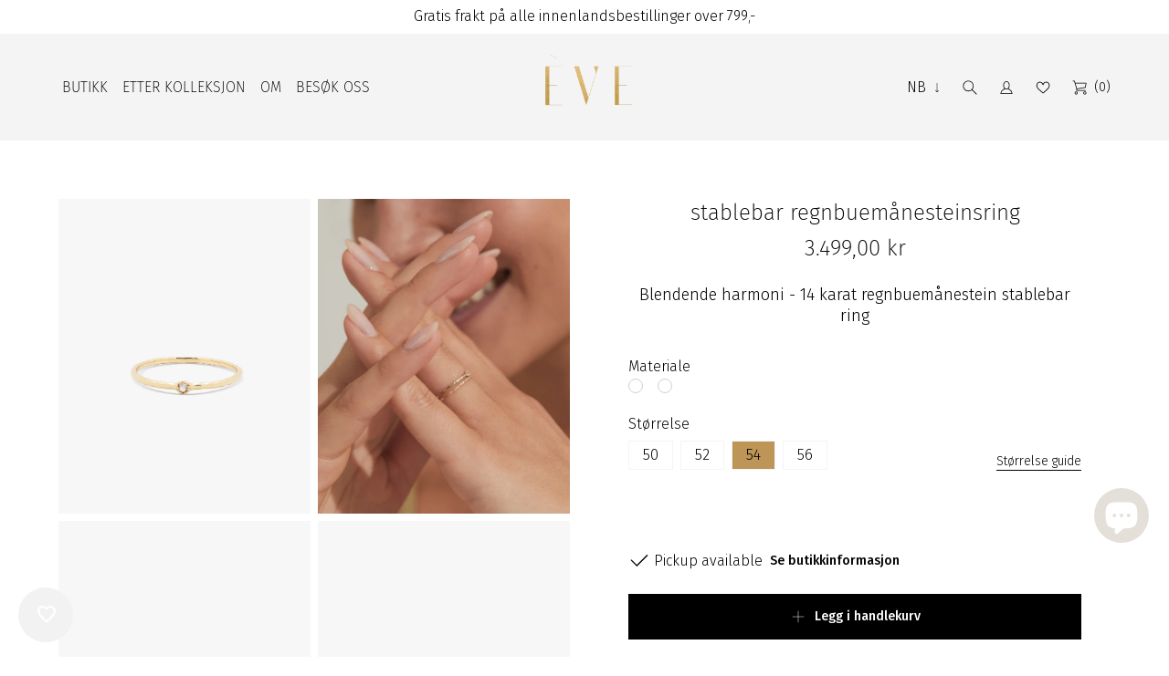

--- FILE ---
content_type: text/html; charset=utf-8
request_url: https://evestore.com/products/14k-stackable-rainbow-moonstone-ring
body_size: 61747
content:
<!doctype html>
<html class="no-js " lang="nb" style="font-size: 16px">
<head>
	<script src="//evestore.com/cdn/shop/files/pandectes-rules.js?v=11581316383004264153"></script>
	
	
	
	
	
  <meta charset="utf-8">
  <meta http-equiv="X-UA-Compatible" content="IE=edge">
  <meta name="viewport" content="width=device-width,initial-scale=1">
  <meta name="theme-color" content="">
  <link rel="canonical" href="https://evestore.com/products/14k-stackable-rainbow-moonstone-ring">
  <link rel="preconnect" href="https://cdn.shopify.com" crossorigin>
  <link rel="preload" href="//evestore.com/cdn/shop/t/70/assets/base.css?v=143488769826932959321765887648" as="style">
  <link rel="prefetch" href="//evestore.com/cdn/shop/t/70/assets/video.min.js?v=153786222086866149421765887648" as="script">

    
  
  <link rel="preload" href="//evestore.com/cdn/shop/t/70/assets/main-product.css?v=84920901240984929071765887648" as="style">
  <link rel="preload" href="//evestore.com/cdn/shop/t/70/assets/libs.min.js?v=82759443133994801041765887648" as="script"><link rel="icon" type="image/png" href="//evestore.com/cdn/shop/files/Property_1_Gold_Logo_Icon_79b4db46-905d-4d9a-92c3-4ba31ed37b81.png?crop=center&height=32&v=1667907062&width=32">
  

<meta property="og:site_name" content="Eve Oslo">
<meta property="og:url" content="https://evestore.com/products/14k-stackable-rainbow-moonstone-ring">
<meta property="og:title" content="Månesteinsring Stablebar Regnbue | EveStore">
<meta property="og:type" content="product">
<meta property="og:description" content="Stabelbar ring med fengslende regnbuemånestein. Allsidig og elegant, denne ringen gir et snev av mystisk sjarm til samlingen din. Handle nå EveStore."><meta property="og:image" content="http://evestore.com/cdn/shop/products/14KStackableMoonstoneRingFront_Grey.jpg?v=1669044322">
  <meta property="og:image:secure_url" content="https://evestore.com/cdn/shop/products/14KStackableMoonstoneRingFront_Grey.jpg?v=1669044322">
  <meta property="og:image:width" content="1500">
  <meta property="og:image:height" content="1874"><meta property="og:price:amount" content="3.499,00">
  <meta property="og:price:currency" content="NOK"><meta name="twitter:card" content="summary_large_image">
<meta name="twitter:title" content="Månesteinsring Stablebar Regnbue | EveStore">
<meta name="twitter:description" content="Stabelbar ring med fengslende regnbuemånestein. Allsidig og elegant, denne ringen gir et snev av mystisk sjarm til samlingen din. Handle nå EveStore.">


  <script>
    document.documentElement.className = document.documentElement.className.replace('no-js', 'js');
    document.documentElement.style.setProperty('--window-height', window.innerHeight + 'px');


    (function () {
      window.onpageshow = function (event) {
        if (event.persisted) {
         //window.location.reload();
        }
      };
    })();
  </script>
  <script>window.performance && window.performance.mark && window.performance.mark('shopify.content_for_header.start');</script><meta name="google-site-verification" content="aiFxbC6PLz4zrQmeKxWxA6r8BetgTnpqkCiyXhCEPNg">
<meta name="google-site-verification" content="950vP3BpLVOOYGXWdwvee7Kv-lFXngQhyk7hry3bnPs">
<meta name="facebook-domain-verification" content="34mkyyaa1hj9k3qcoo3nrkcgon5tyv">
<meta id="shopify-digital-wallet" name="shopify-digital-wallet" content="/8574369828/digital_wallets/dialog">
<meta name="shopify-checkout-api-token" content="7f730fefc68994ab97057bbd8843467d">
<meta id="in-context-paypal-metadata" data-shop-id="8574369828" data-venmo-supported="false" data-environment="production" data-locale="en_US" data-paypal-v4="true" data-currency="NOK">
<link rel="alternate" hreflang="x-default" href="https://evestore.com/products/14k-stackable-rainbow-moonstone-ring">
<link rel="alternate" hreflang="nb" href="https://evestore.com/products/14k-stackable-rainbow-moonstone-ring">
<link rel="alternate" hreflang="en" href="https://evestore.com/en/products/14k-stackable-rainbow-moonstone-ring">
<link rel="alternate" hreflang="en-AL" href="https://evestore.com/en-eu/products/14k-stackable-rainbow-moonstone-ring">
<link rel="alternate" hreflang="en-AD" href="https://evestore.com/en-eu/products/14k-stackable-rainbow-moonstone-ring">
<link rel="alternate" hreflang="en-AM" href="https://evestore.com/en-eu/products/14k-stackable-rainbow-moonstone-ring">
<link rel="alternate" hreflang="en-AT" href="https://evestore.com/en-eu/products/14k-stackable-rainbow-moonstone-ring">
<link rel="alternate" hreflang="en-BY" href="https://evestore.com/en-eu/products/14k-stackable-rainbow-moonstone-ring">
<link rel="alternate" hreflang="en-BE" href="https://evestore.com/en-eu/products/14k-stackable-rainbow-moonstone-ring">
<link rel="alternate" hreflang="en-BA" href="https://evestore.com/en-eu/products/14k-stackable-rainbow-moonstone-ring">
<link rel="alternate" hreflang="en-BG" href="https://evestore.com/en-eu/products/14k-stackable-rainbow-moonstone-ring">
<link rel="alternate" hreflang="en-HR" href="https://evestore.com/en-eu/products/14k-stackable-rainbow-moonstone-ring">
<link rel="alternate" hreflang="en-CY" href="https://evestore.com/en-eu/products/14k-stackable-rainbow-moonstone-ring">
<link rel="alternate" hreflang="en-CZ" href="https://evestore.com/en-eu/products/14k-stackable-rainbow-moonstone-ring">
<link rel="alternate" hreflang="en-DK" href="https://evestore.com/en-eu/products/14k-stackable-rainbow-moonstone-ring">
<link rel="alternate" hreflang="en-EE" href="https://evestore.com/en-eu/products/14k-stackable-rainbow-moonstone-ring">
<link rel="alternate" hreflang="en-FO" href="https://evestore.com/en-eu/products/14k-stackable-rainbow-moonstone-ring">
<link rel="alternate" hreflang="en-FI" href="https://evestore.com/en-eu/products/14k-stackable-rainbow-moonstone-ring">
<link rel="alternate" hreflang="en-FR" href="https://evestore.com/en-eu/products/14k-stackable-rainbow-moonstone-ring">
<link rel="alternate" hreflang="en-GE" href="https://evestore.com/en-eu/products/14k-stackable-rainbow-moonstone-ring">
<link rel="alternate" hreflang="en-DE" href="https://evestore.com/en-eu/products/14k-stackable-rainbow-moonstone-ring">
<link rel="alternate" hreflang="en-GI" href="https://evestore.com/en-eu/products/14k-stackable-rainbow-moonstone-ring">
<link rel="alternate" hreflang="en-GR" href="https://evestore.com/en-eu/products/14k-stackable-rainbow-moonstone-ring">
<link rel="alternate" hreflang="en-GL" href="https://evestore.com/en-eu/products/14k-stackable-rainbow-moonstone-ring">
<link rel="alternate" hreflang="en-GP" href="https://evestore.com/en-eu/products/14k-stackable-rainbow-moonstone-ring">
<link rel="alternate" hreflang="en-GG" href="https://evestore.com/en-eu/products/14k-stackable-rainbow-moonstone-ring">
<link rel="alternate" hreflang="en-HU" href="https://evestore.com/en-eu/products/14k-stackable-rainbow-moonstone-ring">
<link rel="alternate" hreflang="en-IS" href="https://evestore.com/en-eu/products/14k-stackable-rainbow-moonstone-ring">
<link rel="alternate" hreflang="en-IE" href="https://evestore.com/en-eu/products/14k-stackable-rainbow-moonstone-ring">
<link rel="alternate" hreflang="en-IM" href="https://evestore.com/en-eu/products/14k-stackable-rainbow-moonstone-ring">
<link rel="alternate" hreflang="en-IT" href="https://evestore.com/en-eu/products/14k-stackable-rainbow-moonstone-ring">
<link rel="alternate" hreflang="en-JE" href="https://evestore.com/en-eu/products/14k-stackable-rainbow-moonstone-ring">
<link rel="alternate" hreflang="en-XK" href="https://evestore.com/en-eu/products/14k-stackable-rainbow-moonstone-ring">
<link rel="alternate" hreflang="en-LV" href="https://evestore.com/en-eu/products/14k-stackable-rainbow-moonstone-ring">
<link rel="alternate" hreflang="en-LI" href="https://evestore.com/en-eu/products/14k-stackable-rainbow-moonstone-ring">
<link rel="alternate" hreflang="en-LT" href="https://evestore.com/en-eu/products/14k-stackable-rainbow-moonstone-ring">
<link rel="alternate" hreflang="en-LU" href="https://evestore.com/en-eu/products/14k-stackable-rainbow-moonstone-ring">
<link rel="alternate" hreflang="en-MK" href="https://evestore.com/en-eu/products/14k-stackable-rainbow-moonstone-ring">
<link rel="alternate" hreflang="en-MT" href="https://evestore.com/en-eu/products/14k-stackable-rainbow-moonstone-ring">
<link rel="alternate" hreflang="en-YT" href="https://evestore.com/en-eu/products/14k-stackable-rainbow-moonstone-ring">
<link rel="alternate" hreflang="en-MD" href="https://evestore.com/en-eu/products/14k-stackable-rainbow-moonstone-ring">
<link rel="alternate" hreflang="en-MC" href="https://evestore.com/en-eu/products/14k-stackable-rainbow-moonstone-ring">
<link rel="alternate" hreflang="en-ME" href="https://evestore.com/en-eu/products/14k-stackable-rainbow-moonstone-ring">
<link rel="alternate" hreflang="en-NL" href="https://evestore.com/en-eu/products/14k-stackable-rainbow-moonstone-ring">
<link rel="alternate" hreflang="en-PL" href="https://evestore.com/en-eu/products/14k-stackable-rainbow-moonstone-ring">
<link rel="alternate" hreflang="en-PT" href="https://evestore.com/en-eu/products/14k-stackable-rainbow-moonstone-ring">
<link rel="alternate" hreflang="en-RE" href="https://evestore.com/en-eu/products/14k-stackable-rainbow-moonstone-ring">
<link rel="alternate" hreflang="en-RO" href="https://evestore.com/en-eu/products/14k-stackable-rainbow-moonstone-ring">
<link rel="alternate" hreflang="en-SM" href="https://evestore.com/en-eu/products/14k-stackable-rainbow-moonstone-ring">
<link rel="alternate" hreflang="en-RS" href="https://evestore.com/en-eu/products/14k-stackable-rainbow-moonstone-ring">
<link rel="alternate" hreflang="en-SK" href="https://evestore.com/en-eu/products/14k-stackable-rainbow-moonstone-ring">
<link rel="alternate" hreflang="en-SI" href="https://evestore.com/en-eu/products/14k-stackable-rainbow-moonstone-ring">
<link rel="alternate" hreflang="en-ES" href="https://evestore.com/en-eu/products/14k-stackable-rainbow-moonstone-ring">
<link rel="alternate" hreflang="en-SJ" href="https://evestore.com/en-eu/products/14k-stackable-rainbow-moonstone-ring">
<link rel="alternate" hreflang="en-CH" href="https://evestore.com/en-eu/products/14k-stackable-rainbow-moonstone-ring">
<link rel="alternate" hreflang="en-TR" href="https://evestore.com/en-eu/products/14k-stackable-rainbow-moonstone-ring">
<link rel="alternate" hreflang="en-UA" href="https://evestore.com/en-eu/products/14k-stackable-rainbow-moonstone-ring">
<link rel="alternate" hreflang="en-GB" href="https://evestore.com/en-eu/products/14k-stackable-rainbow-moonstone-ring">
<link rel="alternate" hreflang="en-VA" href="https://evestore.com/en-eu/products/14k-stackable-rainbow-moonstone-ring">
<link rel="alternate" hreflang="en-AX" href="https://evestore.com/en-eu/products/14k-stackable-rainbow-moonstone-ring">
<link rel="alternate" hreflang="en-SE" href="https://evestore.com/en-eu/products/14k-stackable-rainbow-moonstone-ring">
<link rel="alternate" type="application/json+oembed" href="https://evestore.com/products/14k-stackable-rainbow-moonstone-ring.oembed">
<script async="async" src="/checkouts/internal/preloads.js?locale=nb-NO"></script>
<script id="apple-pay-shop-capabilities" type="application/json">{"shopId":8574369828,"countryCode":"NO","currencyCode":"NOK","merchantCapabilities":["supports3DS"],"merchantId":"gid:\/\/shopify\/Shop\/8574369828","merchantName":"Eve Oslo","requiredBillingContactFields":["postalAddress","email","phone"],"requiredShippingContactFields":["postalAddress","email","phone"],"shippingType":"shipping","supportedNetworks":["visa","masterCard","amex"],"total":{"type":"pending","label":"Eve Oslo","amount":"1.00"},"shopifyPaymentsEnabled":true,"supportsSubscriptions":true}</script>
<script id="shopify-features" type="application/json">{"accessToken":"7f730fefc68994ab97057bbd8843467d","betas":["rich-media-storefront-analytics"],"domain":"evestore.com","predictiveSearch":true,"shopId":8574369828,"locale":"nb"}</script>
<script>var Shopify = Shopify || {};
Shopify.shop = "papaya-official.myshopify.com";
Shopify.locale = "nb";
Shopify.currency = {"active":"NOK","rate":"1.0"};
Shopify.country = "NO";
Shopify.theme = {"name":"Xmas Eve 2025","id":168038826020,"schema_name":"Revolution","schema_version":"1.0.0","theme_store_id":null,"role":"main"};
Shopify.theme.handle = "null";
Shopify.theme.style = {"id":null,"handle":null};
Shopify.cdnHost = "evestore.com/cdn";
Shopify.routes = Shopify.routes || {};
Shopify.routes.root = "/";</script>
<script type="module">!function(o){(o.Shopify=o.Shopify||{}).modules=!0}(window);</script>
<script>!function(o){function n(){var o=[];function n(){o.push(Array.prototype.slice.apply(arguments))}return n.q=o,n}var t=o.Shopify=o.Shopify||{};t.loadFeatures=n(),t.autoloadFeatures=n()}(window);</script>
<script id="shop-js-analytics" type="application/json">{"pageType":"product"}</script>
<script defer="defer" async type="module" src="//evestore.com/cdn/shopifycloud/shop-js/modules/v2/client.init-shop-cart-sync_Cq55waMD.nb.esm.js"></script>
<script defer="defer" async type="module" src="//evestore.com/cdn/shopifycloud/shop-js/modules/v2/chunk.common_DIOnffBL.esm.js"></script>
<script defer="defer" async type="module" src="//evestore.com/cdn/shopifycloud/shop-js/modules/v2/chunk.modal_DOnzx6pZ.esm.js"></script>
<script type="module">
  await import("//evestore.com/cdn/shopifycloud/shop-js/modules/v2/client.init-shop-cart-sync_Cq55waMD.nb.esm.js");
await import("//evestore.com/cdn/shopifycloud/shop-js/modules/v2/chunk.common_DIOnffBL.esm.js");
await import("//evestore.com/cdn/shopifycloud/shop-js/modules/v2/chunk.modal_DOnzx6pZ.esm.js");

  window.Shopify.SignInWithShop?.initShopCartSync?.({"fedCMEnabled":true,"windoidEnabled":true});

</script>
<script>(function() {
  var isLoaded = false;
  function asyncLoad() {
    if (isLoaded) return;
    isLoaded = true;
    var urls = ["https:\/\/static.klaviyo.com\/onsite\/js\/klaviyo.js?company_id=SpfDNw\u0026shop=papaya-official.myshopify.com"];
    for (var i = 0; i < urls.length; i++) {
      var s = document.createElement('script');
      s.type = 'text/javascript';
      s.async = true;
      s.src = urls[i];
      var x = document.getElementsByTagName('script')[0];
      x.parentNode.insertBefore(s, x);
    }
  };
  if(window.attachEvent) {
    window.attachEvent('onload', asyncLoad);
  } else {
    window.addEventListener('load', asyncLoad, false);
  }
})();</script>
<script id="__st">var __st={"a":8574369828,"offset":3600,"reqid":"830c7608-5230-4c4d-b54a-71bbc07634e6-1769393223","pageurl":"evestore.com\/products\/14k-stackable-rainbow-moonstone-ring","u":"b7f2d590efdc","p":"product","rtyp":"product","rid":7191261806628};</script>
<script>window.ShopifyPaypalV4VisibilityTracking = true;</script>
<script id="captcha-bootstrap">!function(){'use strict';const t='contact',e='account',n='new_comment',o=[[t,t],['blogs',n],['comments',n],[t,'customer']],c=[[e,'customer_login'],[e,'guest_login'],[e,'recover_customer_password'],[e,'create_customer']],r=t=>t.map((([t,e])=>`form[action*='/${t}']:not([data-nocaptcha='true']) input[name='form_type'][value='${e}']`)).join(','),a=t=>()=>t?[...document.querySelectorAll(t)].map((t=>t.form)):[];function s(){const t=[...o],e=r(t);return a(e)}const i='password',u='form_key',d=['recaptcha-v3-token','g-recaptcha-response','h-captcha-response',i],f=()=>{try{return window.sessionStorage}catch{return}},m='__shopify_v',_=t=>t.elements[u];function p(t,e,n=!1){try{const o=window.sessionStorage,c=JSON.parse(o.getItem(e)),{data:r}=function(t){const{data:e,action:n}=t;return t[m]||n?{data:e,action:n}:{data:t,action:n}}(c);for(const[e,n]of Object.entries(r))t.elements[e]&&(t.elements[e].value=n);n&&o.removeItem(e)}catch(o){console.error('form repopulation failed',{error:o})}}const l='form_type',E='cptcha';function T(t){t.dataset[E]=!0}const w=window,h=w.document,L='Shopify',v='ce_forms',y='captcha';let A=!1;((t,e)=>{const n=(g='f06e6c50-85a8-45c8-87d0-21a2b65856fe',I='https://cdn.shopify.com/shopifycloud/storefront-forms-hcaptcha/ce_storefront_forms_captcha_hcaptcha.v1.5.2.iife.js',D={infoText:'Beskyttet av hCaptcha',privacyText:'Personvern',termsText:'Vilkår'},(t,e,n)=>{const o=w[L][v],c=o.bindForm;if(c)return c(t,g,e,D).then(n);var r;o.q.push([[t,g,e,D],n]),r=I,A||(h.body.append(Object.assign(h.createElement('script'),{id:'captcha-provider',async:!0,src:r})),A=!0)});var g,I,D;w[L]=w[L]||{},w[L][v]=w[L][v]||{},w[L][v].q=[],w[L][y]=w[L][y]||{},w[L][y].protect=function(t,e){n(t,void 0,e),T(t)},Object.freeze(w[L][y]),function(t,e,n,w,h,L){const[v,y,A,g]=function(t,e,n){const i=e?o:[],u=t?c:[],d=[...i,...u],f=r(d),m=r(i),_=r(d.filter((([t,e])=>n.includes(e))));return[a(f),a(m),a(_),s()]}(w,h,L),I=t=>{const e=t.target;return e instanceof HTMLFormElement?e:e&&e.form},D=t=>v().includes(t);t.addEventListener('submit',(t=>{const e=I(t);if(!e)return;const n=D(e)&&!e.dataset.hcaptchaBound&&!e.dataset.recaptchaBound,o=_(e),c=g().includes(e)&&(!o||!o.value);(n||c)&&t.preventDefault(),c&&!n&&(function(t){try{if(!f())return;!function(t){const e=f();if(!e)return;const n=_(t);if(!n)return;const o=n.value;o&&e.removeItem(o)}(t);const e=Array.from(Array(32),(()=>Math.random().toString(36)[2])).join('');!function(t,e){_(t)||t.append(Object.assign(document.createElement('input'),{type:'hidden',name:u})),t.elements[u].value=e}(t,e),function(t,e){const n=f();if(!n)return;const o=[...t.querySelectorAll(`input[type='${i}']`)].map((({name:t})=>t)),c=[...d,...o],r={};for(const[a,s]of new FormData(t).entries())c.includes(a)||(r[a]=s);n.setItem(e,JSON.stringify({[m]:1,action:t.action,data:r}))}(t,e)}catch(e){console.error('failed to persist form',e)}}(e),e.submit())}));const S=(t,e)=>{t&&!t.dataset[E]&&(n(t,e.some((e=>e===t))),T(t))};for(const o of['focusin','change'])t.addEventListener(o,(t=>{const e=I(t);D(e)&&S(e,y())}));const B=e.get('form_key'),M=e.get(l),P=B&&M;t.addEventListener('DOMContentLoaded',(()=>{const t=y();if(P)for(const e of t)e.elements[l].value===M&&p(e,B);[...new Set([...A(),...v().filter((t=>'true'===t.dataset.shopifyCaptcha))])].forEach((e=>S(e,t)))}))}(h,new URLSearchParams(w.location.search),n,t,e,['guest_login'])})(!0,!0)}();</script>
<script integrity="sha256-4kQ18oKyAcykRKYeNunJcIwy7WH5gtpwJnB7kiuLZ1E=" data-source-attribution="shopify.loadfeatures" defer="defer" src="//evestore.com/cdn/shopifycloud/storefront/assets/storefront/load_feature-a0a9edcb.js" crossorigin="anonymous"></script>
<script data-source-attribution="shopify.dynamic_checkout.dynamic.init">var Shopify=Shopify||{};Shopify.PaymentButton=Shopify.PaymentButton||{isStorefrontPortableWallets:!0,init:function(){window.Shopify.PaymentButton.init=function(){};var t=document.createElement("script");t.src="https://evestore.com/cdn/shopifycloud/portable-wallets/latest/portable-wallets.nb.js",t.type="module",document.head.appendChild(t)}};
</script>
<script data-source-attribution="shopify.dynamic_checkout.buyer_consent">
  function portableWalletsHideBuyerConsent(e){var t=document.getElementById("shopify-buyer-consent"),n=document.getElementById("shopify-subscription-policy-button");t&&n&&(t.classList.add("hidden"),t.setAttribute("aria-hidden","true"),n.removeEventListener("click",e))}function portableWalletsShowBuyerConsent(e){var t=document.getElementById("shopify-buyer-consent"),n=document.getElementById("shopify-subscription-policy-button");t&&n&&(t.classList.remove("hidden"),t.removeAttribute("aria-hidden"),n.addEventListener("click",e))}window.Shopify?.PaymentButton&&(window.Shopify.PaymentButton.hideBuyerConsent=portableWalletsHideBuyerConsent,window.Shopify.PaymentButton.showBuyerConsent=portableWalletsShowBuyerConsent);
</script>
<script data-source-attribution="shopify.dynamic_checkout.cart.bootstrap">document.addEventListener("DOMContentLoaded",(function(){function t(){return document.querySelector("shopify-accelerated-checkout-cart, shopify-accelerated-checkout")}if(t())Shopify.PaymentButton.init();else{new MutationObserver((function(e,n){t()&&(Shopify.PaymentButton.init(),n.disconnect())})).observe(document.body,{childList:!0,subtree:!0})}}));
</script>
<link id="shopify-accelerated-checkout-styles" rel="stylesheet" media="screen" href="https://evestore.com/cdn/shopifycloud/portable-wallets/latest/accelerated-checkout-backwards-compat.css" crossorigin="anonymous">
<style id="shopify-accelerated-checkout-cart">
        #shopify-buyer-consent {
  margin-top: 1em;
  display: inline-block;
  width: 100%;
}

#shopify-buyer-consent.hidden {
  display: none;
}

#shopify-subscription-policy-button {
  background: none;
  border: none;
  padding: 0;
  text-decoration: underline;
  font-size: inherit;
  cursor: pointer;
}

#shopify-subscription-policy-button::before {
  box-shadow: none;
}

      </style>

<script>window.performance && window.performance.mark && window.performance.mark('shopify.content_for_header.end');</script>


  <style>
  @font-face {
    font-family: "FiraSansLight";
    font-display: swap;
    src: url('//evestore.com/cdn/shop/t/70/assets/FiraSans-Light.woff2?v=166033396224162047671765887648') format("woff2");
  }

  @font-face {
    font-family: "FiraSansMedium";
    font-display: swap;
    src: url('//evestore.com/cdn/shop/t/70/assets/FiraSans-Medium.woff2?v=19442101866505503561765887648') format("woff2");
  }

  @font-face {
    font-family: "Autography";
    font-display: swap;
    src: url('//evestore.com/cdn/shop/t/70/assets/Autography.woff2?v=50338291432278876581765887648') format("woff2");
  }

  @font-face {
    font-family: "FiraSansThin";
    font-display: swap;
    src: url('//evestore.com/cdn/shop/t/70/assets/FiraSans-Thin.woff2?v=15833594578558735481765887648') format("woff2");
  }

  @font-face {
    font-family: "FiraSansExtraLight";
    font-display: swap;
    src: url('//evestore.com/cdn/shop/t/70/assets/FiraSans-ExtraLight.woff2?v=100409321531193610021765887648') format("woff2");
  }
</style>





<style data-shopify>

  :root {

  --p_background_1: #FFFFFF;
  --p_background_2: #F4F4F4;
  --p_background_3: #E5DFD9;
  --p_text_1: #000000;
  --p_text_2: #ffffff;
  --p_text_3: #BC9557;
  --p_details_1: #E5DFD9;
  --p_details_2: #D4D0CF;
  --p_details_3: #BC9557;

  --s_background_1: #FFFFFF;
  --s_background_2: #F4F4F4;
  --s_background_3: #E5DFD9;
  --s_text_1: #000000;
  --s_text_2: #FFFFFF;
  --s_text_3: #BC9557;
  --s_details_1: #E5DFD9;
  --s_details_2: #D4D0CF;
  --s_details_3: #BC9557;

  --t_background_1: #FFFFFF;
  --t_background_2: #BC9557;
  --t_background_3: #E5DFD9;
  --t_text_1: #F4F4F4;
  --t_text_2: #FFFFFF;
  --t_text_3: #BC9557;
  --t_details_1: #E5DFD9;
  --t_details_2: #D4D0CF;
  --t_details_3: #BC9557;

    --loader_color: #bc9557;
    --submenu-position: 54px;
    --header-height: 54px;
    --button_primary_bg: rgb(18, 18, 18);
    --button_primary_text: rgb(255, 255, 255);
    --button_primary_border: rgb(18, 18, 18);
    --button_primary_hover_bg: rgb(188, 149, 87);
    --button_primary_hover_text: rgb(255, 255, 255);

    --button_secondary_bg: rgb(255, 255, 255);
    --button_secondary_text: rgb(0, 0, 0);
    --button_secondary_border: rgb(18, 18, 18);
    --button_secondary_hover_bg: rgb(188, 149, 87);
    --button_secondary_hover_text: rgb(0, 0, 0);
    --button_secondary_hover_border: rgb(188, 149, 87);

    
    --button_third_text: rgb(0, 0, 0);
    --button_third_hover_text: rgb(188, 149, 87);

    --button_checkout_bg: #FCD967;
    --button_checkout_text: #121212;
    --button_checkout_border: #121212;

    --add_to_cart_color: #FFFFFF;
    --add_to_cart_textcolor: #000000;
    --add_to_cart_soldOut: #BC9557;
    --add_to_cart_soldOut_Text: #000000;

    --label_onSale_Bg: #e5dfd9;
    --label_onSale_text: #ffffff;
    --label_custom_Bg: #D4D0CF;
    --label_custom_text: #ffffff;
    --label_soldOut_Bg: #D4D0CF;
    --label_soldOut_text: #ffffff;

    --alert_success: #5cb85c;
    --alert_error: #CC0000;


    --type_header_font: ;
    --type_paragraf_font: ;
    --type_paragraf_bold_font: ;

    --weight_header_font: ;
    --weight_paragraf_font: ;
    --weight_paragraf_bold_font: ;

    --font-body-family: 
    ,
    
    ;
    --font-body-style: ;
    --font-body-weight: ;
    --font-heading-family: 
    ,
    
    ;

    --pageTransitionColor: #e5dfd9;

    --background_mob_image: files/LW_EVE_LOOK1_057.jpg;
    --background_mob_image: files/LW_EVE_LOOK1_057.jpg;
    --background_desk_image: files/LW_EVE_LOOK3_172.jpg;

    --ann-is-transparent: 0;
    --section_max_widht: px;
  }

  *,
  *::before,
  *::after {
    box-sizing: inherit;
  }

  html {
    box-sizing: border-box;
    height: 100%;
    scroll-behavior: smooth;
  }

  body {
    display: grid;
    grid-template-rows: auto auto 1fr auto;
    grid-template-columns: 100%;
    min-height: 100%;
    margin: 0;
    font-size: 1.5rem;
    letter-spacing: 0.06rem;
    line-height: 1.8;
    font-family: var(--font-body-family);
    font-style: var(--font-body-style);
    scroll-behavior: smooth;
    font-weight: var(--font-body-weight);
  }

  @media screen and (min-width: 750px) {
    body {
      font-size: 1.6rem;
    }
  }
</style>

  <link href="//evestore.com/cdn/shop/t/70/assets/base.css?v=143488769826932959321765887648" rel="stylesheet" type="text/css" media="all" />
<!-- BEGIN app block: shopify://apps/pandectes-gdpr/blocks/banner/58c0baa2-6cc1-480c-9ea6-38d6d559556a -->
  
    
      <!-- TCF is active, scripts are loaded above -->
      
        <script>
          if (!window.PandectesRulesSettings) {
            window.PandectesRulesSettings = {"store":{"id":8574369828,"adminMode":false,"headless":false,"storefrontRootDomain":"","checkoutRootDomain":"","storefrontAccessToken":""},"banner":{"revokableTrigger":false,"cookiesBlockedByDefault":"7","hybridStrict":false,"isActive":true},"geolocation":{"brOnly":true,"caOnly":true,"euOnly":true,"jpOnly":true,"thOnly":true,"canadaOnly":true,"globalVisibility":false},"blocker":{"isActive":false,"googleConsentMode":{"isActive":true,"id":"","analyticsId":"G-L3HYMN4LN0","adwordsId":"AW-545344603","adStorageCategory":4,"analyticsStorageCategory":2,"functionalityStorageCategory":1,"personalizationStorageCategory":1,"securityStorageCategory":0,"customEvent":true,"redactData":true,"urlPassthrough":false,"dataLayerProperty":"dataLayer","waitForUpdate":0,"useNativeChannel":false},"facebookPixel":{"isActive":true,"id":"1421622345289484","ldu":false},"microsoft":{"isActive":false,"uetTags":""},"clarity":{},"rakuten":{"isActive":false,"cmp":false,"ccpa":false},"gpcIsActive":true,"klaviyoIsActive":false,"defaultBlocked":7,"patterns":{"whiteList":[],"blackList":{"1":[],"2":[],"4":[],"8":[]},"iframesWhiteList":[],"iframesBlackList":{"1":[],"2":[],"4":[],"8":[]},"beaconsWhiteList":[],"beaconsBlackList":{"1":[],"2":[],"4":[],"8":[]}}}};
            const rulesScript = document.createElement('script');
            window.PandectesRulesSettings.auto = true;
            rulesScript.src = "https://cdn.shopify.com/extensions/019bed03-b206-7ab3-9c8b-20b884e5903f/gdpr-243/assets/pandectes-rules.js";
            const firstChild = document.head.firstChild;
            document.head.insertBefore(rulesScript, firstChild);
          }
        </script>
      
      <script>
        
          window.PandectesSettings = {"store":{"id":8574369828,"plan":"plus","theme":"Eve Autumn 2025","primaryLocale":"en","adminMode":false,"headless":false,"storefrontRootDomain":"","checkoutRootDomain":"","storefrontAccessToken":""},"tsPublished":1756210557,"declaration":{"showPurpose":false,"showProvider":false,"declIntroText":"We use cookies to optimize website functionality, analyze the performance, and provide personalized experience to you. Some cookies are essential to make the website operate and function correctly. Those cookies cannot be disabled. In this window you can manage your preference of cookies.","showDateGenerated":true},"language":{"unpublished":[],"languageMode":"Single","fallbackLanguage":"en","languageDetection":"browser","languagesSupported":[]},"texts":{"managed":{"headerText":{"en":"We respect your privacy"},"consentText":{"en":"This website uses cookies to ensure you get the best experience."},"linkText":{"en":"Learn more"},"imprintText":{"en":"Imprint"},"googleLinkText":{"en":"Google's Privacy Terms"},"allowButtonText":{"en":"Accept"},"denyButtonText":{"en":"Decline"},"dismissButtonText":{"en":"Ok"},"leaveSiteButtonText":{"en":"Leave this site"},"preferencesButtonText":{"en":"Preferences"},"cookiePolicyText":{"en":"Cookie policy"},"preferencesPopupTitleText":{"en":"Manage consent preferences"},"preferencesPopupIntroText":{"en":"We use cookies to optimize website functionality, analyze the performance, and provide personalized experience to you. Some cookies are essential to make the website operate and function correctly. Those cookies cannot be disabled. In this window you can manage your preference of cookies."},"preferencesPopupSaveButtonText":{"en":"Save preferences"},"preferencesPopupCloseButtonText":{"en":"Close"},"preferencesPopupAcceptAllButtonText":{"en":"Accept all"},"preferencesPopupRejectAllButtonText":{"en":"Reject all"},"cookiesDetailsText":{"en":"Cookies details"},"preferencesPopupAlwaysAllowedText":{"en":"Always allowed"},"accessSectionParagraphText":{"en":"You have the right to request access to your data at any time."},"accessSectionTitleText":{"en":"Data portability"},"accessSectionAccountInfoActionText":{"en":"Personal data"},"accessSectionDownloadReportActionText":{"en":"Request export"},"accessSectionGDPRRequestsActionText":{"en":"Data subject requests"},"accessSectionOrdersRecordsActionText":{"en":"Orders"},"rectificationSectionParagraphText":{"en":"You have the right to request your data to be updated whenever you think it is appropriate."},"rectificationSectionTitleText":{"en":"Data Rectification"},"rectificationCommentPlaceholder":{"en":"Describe what you want to be updated"},"rectificationCommentValidationError":{"en":"Comment is required"},"rectificationSectionEditAccountActionText":{"en":"Request an update"},"erasureSectionTitleText":{"en":"Right to be forgotten"},"erasureSectionParagraphText":{"en":"You have the right to ask all your data to be erased. After that, you will no longer be able to access your account."},"erasureSectionRequestDeletionActionText":{"en":"Request personal data deletion"},"consentDate":{"en":"Consent date"},"consentId":{"en":"Consent ID"},"consentSectionChangeConsentActionText":{"en":"Change consent preference"},"consentSectionConsentedText":{"en":"You consented to the cookies policy of this website on"},"consentSectionNoConsentText":{"en":"You have not consented to the cookies policy of this website."},"consentSectionTitleText":{"en":"Your cookie consent"},"consentStatus":{"en":"Consent preference"},"confirmationFailureMessage":{"en":"Your request was not verified. Please try again and if problem persists, contact store owner for assistance"},"confirmationFailureTitle":{"en":"A problem occurred"},"confirmationSuccessMessage":{"en":"We will soon get back to you as to your request."},"confirmationSuccessTitle":{"en":"Your request is verified"},"guestsSupportEmailFailureMessage":{"en":"Your request was not submitted. Please try again and if problem persists, contact store owner for assistance."},"guestsSupportEmailFailureTitle":{"en":"A problem occurred"},"guestsSupportEmailPlaceholder":{"en":"E-mail address"},"guestsSupportEmailSuccessMessage":{"en":"If you are registered as a customer of this store, you will soon receive an email with instructions on how to proceed."},"guestsSupportEmailSuccessTitle":{"en":"Thank you for your request"},"guestsSupportEmailValidationError":{"en":"Email is not valid"},"guestsSupportInfoText":{"en":"Please login with your customer account to further proceed."},"submitButton":{"en":"Submit"},"submittingButton":{"en":"Submitting..."},"cancelButton":{"en":"Cancel"},"declIntroText":{"en":"We use cookies to optimize website functionality, analyze the performance, and provide personalized experience to you. Some cookies are essential to make the website operate and function correctly. Those cookies cannot be disabled. In this window you can manage your preference of cookies."},"declName":{"en":"Name"},"declPurpose":{"en":"Purpose"},"declType":{"en":"Type"},"declRetention":{"en":"Retention"},"declProvider":{"en":"Provider"},"declFirstParty":{"en":"First-party"},"declThirdParty":{"en":"Third-party"},"declSeconds":{"en":"seconds"},"declMinutes":{"en":"minutes"},"declHours":{"en":"hours"},"declDays":{"en":"days"},"declMonths":{"en":"months"},"declYears":{"en":"years"},"declSession":{"en":"Session"},"declDomain":{"en":"Domain"},"declPath":{"en":"Path"}},"categories":{"strictlyNecessaryCookiesTitleText":{"en":"Strictly necessary cookies"},"strictlyNecessaryCookiesDescriptionText":{"en":"These cookies are essential in order to enable you to move around the website and use its features, such as accessing secure areas of the website. The website cannot function properly without these cookies."},"functionalityCookiesTitleText":{"en":"Functional cookies"},"functionalityCookiesDescriptionText":{"en":"These cookies enable the site to provide enhanced functionality and personalisation. They may be set by us or by third party providers whose services we have added to our pages. If you do not allow these cookies then some or all of these services may not function properly."},"performanceCookiesTitleText":{"en":"Performance cookies"},"performanceCookiesDescriptionText":{"en":"These cookies enable us to monitor and improve the performance of our website. For example, they allow us to count visits, identify traffic sources and see which parts of the site are most popular."},"targetingCookiesTitleText":{"en":"Targeting cookies"},"targetingCookiesDescriptionText":{"en":"These cookies may be set through our site by our advertising partners. They may be used by those companies to build a profile of your interests and show you relevant adverts on other sites.    They do not store directly personal information, but are based on uniquely identifying your browser and internet device. If you do not allow these cookies, you will experience less targeted advertising."},"unclassifiedCookiesTitleText":{"en":"Unclassified cookies"},"unclassifiedCookiesDescriptionText":{"en":"Unclassified cookies are cookies that we are in the process of classifying, together with the providers of individual cookies."}},"auto":{}},"library":{"previewMode":false,"fadeInTimeout":0,"defaultBlocked":7,"showLink":true,"showImprintLink":false,"showGoogleLink":true,"enabled":true,"cookie":{"expiryDays":365,"secure":true,"domain":""},"dismissOnScroll":false,"dismissOnWindowClick":false,"dismissOnTimeout":false,"palette":{"popup":{"background":"#FFFFFF","backgroundForCalculations":{"a":1,"b":255,"g":255,"r":255},"text":"#000000"},"button":{"background":"transparent","backgroundForCalculations":{"a":1,"b":255,"g":255,"r":255},"text":"#000000","textForCalculation":{"a":1,"b":0,"g":0,"r":0},"border":"#000000"}},"content":{"href":"https://evestore.com/pages/privacy-policy","imprintHref":"/","close":"&#10005;","target":"","logo":"<img class=\"cc-banner-logo\" style=\"max-height: 40px;\" src=\"https://papaya-official.myshopify.com/cdn/shop/files/pandectes-banner-logo.png\" alt=\"Cookie banner\" />"},"window":"<div role=\"dialog\" aria-label=\"{{header}}\" aria-describedby=\"cookieconsent:desc\" id=\"pandectes-banner\" class=\"cc-window-wrapper cc-popup-wrapper\"><div class=\"pd-cookie-banner-window cc-window {{classes}}\"><!--googleoff: all-->{{children}}<!--googleon: all--></div></div>","compliance":{"custom":"<div class=\"cc-compliance cc-highlight\">{{preferences}}{{allow}}</div>"},"type":"custom","layouts":{"basic":"{{logo}}{{messagelink}}{{compliance}}"},"position":"popup","theme":"wired","revokable":false,"animateRevokable":false,"revokableReset":false,"revokableLogoUrl":"https://papaya-official.myshopify.com/cdn/shop/files/pandectes-reopen-logo.png","revokablePlacement":"bottom-left","revokableMarginHorizontal":15,"revokableMarginVertical":15,"static":false,"autoAttach":true,"hasTransition":true,"blacklistPage":[""],"elements":{"close":"<button aria-label=\"Close\" type=\"button\" class=\"cc-close\">{{close}}</button>","dismiss":"<button type=\"button\" class=\"cc-btn cc-btn-decision cc-dismiss\">{{dismiss}}</button>","allow":"<button type=\"button\" class=\"cc-btn cc-btn-decision cc-allow\">{{allow}}</button>","deny":"<button type=\"button\" class=\"cc-btn cc-btn-decision cc-deny\">{{deny}}</button>","preferences":"<button type=\"button\" class=\"cc-btn cc-settings\" onclick=\"Pandectes.fn.openPreferences()\">{{preferences}}</button>"}},"geolocation":{"brOnly":true,"caOnly":true,"euOnly":true,"jpOnly":true,"thOnly":true,"canadaOnly":true,"globalVisibility":false},"dsr":{"guestsSupport":false,"accessSectionDownloadReportAuto":false},"banner":{"resetTs":1690962938,"extraCss":"        .cc-banner-logo {max-width: 24em!important;}    @media(min-width: 768px) {.cc-window.cc-floating{max-width: 24em!important;width: 24em!important;}}    .cc-message, .pd-cookie-banner-window .cc-header, .cc-logo {text-align: left}    .cc-window-wrapper{z-index: 2147483647;-webkit-transition: opacity 1s ease;  transition: opacity 1s ease;}    .cc-window{z-index: 2147483647;font-family: inherit;}    .pd-cookie-banner-window .cc-header{font-family: inherit;}    .pd-cp-ui{font-family: inherit; background-color: #FFFFFF;color:#000000;}    button.pd-cp-btn, a.pd-cp-btn{}    input + .pd-cp-preferences-slider{background-color: rgba(0, 0, 0, 0.3)}    .pd-cp-scrolling-section::-webkit-scrollbar{background-color: rgba(0, 0, 0, 0.3)}    input:checked + .pd-cp-preferences-slider{background-color: rgba(0, 0, 0, 1)}    .pd-cp-scrolling-section::-webkit-scrollbar-thumb {background-color: rgba(0, 0, 0, 1)}    .pd-cp-ui-close{color:#000000;}    .pd-cp-preferences-slider:before{background-color: #FFFFFF}    .pd-cp-title:before {border-color: #000000!important}    .pd-cp-preferences-slider{background-color:#000000}    .pd-cp-toggle{color:#000000!important}    @media(max-width:699px) {.pd-cp-ui-close-top svg {fill: #000000}}    .pd-cp-toggle:hover,.pd-cp-toggle:visited,.pd-cp-toggle:active{color:#000000!important}    .pd-cookie-banner-window {box-shadow: 0 0 18px rgb(0 0 0 / 20%);}  ","customJavascript":{},"showPoweredBy":false,"logoHeight":40,"revokableTrigger":false,"hybridStrict":false,"cookiesBlockedByDefault":"7","isActive":true,"implicitSavePreferences":true,"cookieIcon":false,"blockBots":false,"showCookiesDetails":true,"hasTransition":true,"blockingPage":false,"showOnlyLandingPage":false,"leaveSiteUrl":"https://www.google.com","linkRespectStoreLang":false},"cookies":{"0":[{"name":"keep_alive","type":"http","domain":"evestore.com","path":"/","provider":"Shopify","firstParty":true,"retention":"30 minute(s)","expires":30,"unit":"declMinutes","purpose":{"en":"Used in connection with buyer localization."}},{"name":"secure_customer_sig","type":"http","domain":"evestore.com","path":"/","provider":"Shopify","firstParty":true,"retention":"1 year(s)","expires":1,"unit":"declYears","purpose":{"en":"Used in connection with customer login."}},{"name":"_cmp_a","type":"http","domain":".evestore.com","path":"/","provider":"Shopify","firstParty":true,"retention":"24 hour(s)","expires":24,"unit":"declHours","purpose":{"en":"Used for managing customer privacy settings."}},{"name":"_tracking_consent","type":"http","domain":".evestore.com","path":"/","provider":"Shopify","firstParty":true,"retention":"1 year(s)","expires":1,"unit":"declYears","purpose":{"en":"Tracking preferences."}},{"name":"_shopify_tm","type":"http","domain":".evestore.com","path":"/","provider":"Shopify","firstParty":true,"retention":"30 minute(s)","expires":30,"unit":"declMinutes","purpose":{"en":"Used for managing customer privacy settings."}},{"name":"localization","type":"http","domain":"evestore.com","path":"/","provider":"Shopify","firstParty":true,"retention":"1 year(s)","expires":1,"unit":"declYears","purpose":{"en":"Shopify store localization"}},{"name":"_secure_account_session_id","type":"http","domain":"account.evestore.com","path":"/","provider":"Shopify","firstParty":true,"retention":"30 day(s)","expires":30,"unit":"declDays","purpose":{"en":"Used to track a user's session for new customer accounts."}},{"name":"customer_account_locale","type":"http","domain":"account.evestore.com","path":"/","provider":"Shopify","firstParty":true,"retention":"1 year(s)","expires":1,"unit":"declYears","purpose":{"en":"Used in connection with new customer accounts."}},{"name":"identity-state-733753993300eb61b35653f222cdee17","type":"http","domain":"account.evestore.com","path":"/","provider":"Shopify","firstParty":true,"retention":"24 hour(s)","expires":24,"unit":"declHours","purpose":{"en":"Used in connection with customer authentication"}},{"name":"identity-state","type":"http","domain":"account.evestore.com","path":"/","provider":"Shopify","firstParty":true,"retention":"24 hour(s)","expires":24,"unit":"declHours","purpose":{"en":"Used in connection with customer authentication"}},{"name":"_identity_session","type":"http","domain":"shopify.com","path":"/","provider":"Shopify","firstParty":true,"retention":"1 year(s)","expires":1,"unit":"declYears","purpose":{"en":""}},{"name":"_shopify_tw","type":"http","domain":".evestore.com","path":"/","provider":"Shopify","firstParty":true,"retention":"14 day(s)","expires":14,"unit":"declDays","purpose":{"en":"Used for managing customer privacy settings."}}],"1":[],"2":[{"name":"_s","type":"http","domain":".evestore.com","path":"/","provider":"Shopify","firstParty":true,"retention":"30 minute(s)","expires":30,"unit":"declMinutes","purpose":{"en":"Shopify analytics."}},{"name":"_shopify_y","type":"http","domain":".evestore.com","path":"/","provider":"Shopify","firstParty":true,"retention":"1 year(s)","expires":1,"unit":"declYears","purpose":{"en":"Shopify analytics."}},{"name":"_y","type":"http","domain":".evestore.com","path":"/","provider":"Shopify","firstParty":true,"retention":"1 year(s)","expires":1,"unit":"declYears","purpose":{"en":"Shopify analytics."}},{"name":"_shopify_s","type":"http","domain":".evestore.com","path":"/","provider":"Shopify","firstParty":true,"retention":"30 minute(s)","expires":30,"unit":"declMinutes","purpose":{"en":"Shopify analytics."}},{"name":"_orig_referrer","type":"http","domain":".evestore.com","path":"/","provider":"Shopify","firstParty":true,"retention":"14 day(s)","expires":14,"unit":"declDays","purpose":{"en":"Tracks landing pages."}},{"name":"_landing_page","type":"http","domain":".evestore.com","path":"/","provider":"Shopify","firstParty":true,"retention":"14 day(s)","expires":14,"unit":"declDays","purpose":{"en":"Tracks landing pages."}},{"name":"_shopify_sa_t","type":"http","domain":".evestore.com","path":"/","provider":"Shopify","firstParty":true,"retention":"30 minute(s)","expires":30,"unit":"declMinutes","purpose":{"en":"Shopify analytics relating to marketing & referrals."}},{"name":"_shopify_sa_p","type":"http","domain":".evestore.com","path":"/","provider":"Shopify","firstParty":true,"retention":"30 minute(s)","expires":30,"unit":"declMinutes","purpose":{"en":"Shopify analytics relating to marketing & referrals."}},{"name":"_gid","type":"http","domain":".evestore.com","path":"/","provider":"Google","firstParty":true,"retention":"24 hour(s)","expires":24,"unit":"declHours","purpose":{"en":"Cookie is placed by Google Analytics to count and track pageviews."}},{"name":"_gat","type":"http","domain":".evestore.com","path":"/","provider":"Google","firstParty":true,"retention":"41 second(s)","expires":41,"unit":"declSeconds","purpose":{"en":"Cookie is placed by Google Analytics to filter requests from bots."}},{"name":"_ga_L3HYMN4LN0","type":"http","domain":".evestore.com","path":"/","provider":"Google","firstParty":true,"retention":"1 year(s)","expires":1,"unit":"declYears","purpose":{"en":"Cookie is set by Google Analytics with unknown functionality"}},{"name":"_ga","type":"http","domain":".evestore.com","path":"/","provider":"Google","firstParty":true,"retention":"1 year(s)","expires":1,"unit":"declYears","purpose":{"en":"Cookie is set by Google Analytics with unknown functionality"}},{"name":"_ga_HZXPVBP5P7","type":"http","domain":".evestore.com","path":"/","provider":"Google","firstParty":true,"retention":"1 year(s)","expires":1,"unit":"declYears","purpose":{"en":"Cookie is set by Google Analytics with unknown functionality"}},{"name":"_y","type":"http","domain":".shopify.com","path":"/","provider":"Shopify","firstParty":true,"retention":"360 day(s)","expires":360,"unit":"declDays","purpose":{"en":"Shopify analytics."}},{"name":"_s","type":"http","domain":".shopify.com","path":"/","provider":"Shopify","firstParty":true,"retention":"30 minute(s)","expires":30,"unit":"declMinutes","purpose":{"en":"Shopify analytics."}},{"name":"_shopify_y","type":"http","domain":".shopify.com","path":"/","provider":"Shopify","firstParty":true,"retention":"360 day(s)","expires":360,"unit":"declDays","purpose":{"en":"Shopify analytics."}},{"name":"_shopify_s","type":"http","domain":".shopify.com","path":"/","provider":"Shopify","firstParty":true,"retention":"30 minute(s)","expires":30,"unit":"declMinutes","purpose":{"en":"Shopify analytics."}}],"4":[{"name":"_gcl_au","type":"http","domain":".evestore.com","path":"/","provider":"Google","firstParty":true,"retention":"90 day(s)","expires":90,"unit":"declDays","purpose":{"en":"Cookie is placed by Google Tag Manager to track conversions."}},{"name":"_fbp","type":"http","domain":".evestore.com","path":"/","provider":"Facebook","firstParty":true,"retention":"90 day(s)","expires":90,"unit":"declDays","purpose":{"en":"Cookie is placed by Facebook to track visits across websites."}},{"name":"test_cookie","type":"http","domain":".doubleclick.net","path":"/","provider":"Google","firstParty":true,"retention":"15 minute(s)","expires":15,"unit":"declMinutes","purpose":{"en":"To measure the visitors’ actions after they click through from an advert. Expires after each visit."}},{"name":"IDE","type":"http","domain":".doubleclick.net","path":"/","provider":"Google","firstParty":true,"retention":"1 year(s)","expires":1,"unit":"declYears","purpose":{"en":"To measure the visitors’ actions after they click through from an advert. Expires after 1 year."}}],"8":[{"name":"device_id","type":"http","domain":"shopify.com","path":"/","provider":"Unknown","firstParty":true,"retention":"1 year(s)","expires":1,"unit":"declYears","purpose":{"en":""}},{"name":"__Host-_identity_session_same_site","type":"http","domain":"shopify.com","path":"/","provider":"Unknown","firstParty":true,"retention":"1 year(s)","expires":1,"unit":"declYears","purpose":{"en":""}},{"name":"device_fp_id","type":"http","domain":"shopify.com","path":"/","provider":"Unknown","firstParty":true,"retention":"1 year(s)","expires":1,"unit":"declYears","purpose":{"en":""}},{"name":"request_method","type":"http","domain":"shopify.com","path":"/","provider":"Unknown","firstParty":true,"retention":"Session","expires":-1690962967,"unit":"declSeconds","purpose":{"en":""}}]},"blocker":{"isActive":false,"googleConsentMode":{"id":"","analyticsId":"G-L3HYMN4LN0","adwordsId":"AW-545344603","isActive":true,"adStorageCategory":4,"analyticsStorageCategory":2,"personalizationStorageCategory":1,"functionalityStorageCategory":1,"customEvent":true,"securityStorageCategory":0,"redactData":true,"urlPassthrough":false,"dataLayerProperty":"dataLayer","waitForUpdate":0,"useNativeChannel":false},"facebookPixel":{"id":"1421622345289484","isActive":true,"ldu":false},"microsoft":{"isActive":false,"uetTags":""},"rakuten":{"isActive":false,"cmp":false,"ccpa":false},"klaviyoIsActive":false,"gpcIsActive":true,"clarity":{},"defaultBlocked":7,"patterns":{"whiteList":[],"blackList":{"1":[],"2":[],"4":[],"8":[]},"iframesWhiteList":[],"iframesBlackList":{"1":[],"2":[],"4":[],"8":[]},"beaconsWhiteList":[],"beaconsBlackList":{"1":[],"2":[],"4":[],"8":[]}}}};
        
        window.addEventListener('DOMContentLoaded', function(){
          const script = document.createElement('script');
          
            script.src = "https://cdn.shopify.com/extensions/019bed03-b206-7ab3-9c8b-20b884e5903f/gdpr-243/assets/pandectes-core.js";
          
          script.defer = true;
          document.body.appendChild(script);
        })
      </script>
    
  


<!-- END app block --><!-- BEGIN app block: shopify://apps/klaviyo-email-marketing-sms/blocks/klaviyo-onsite-embed/2632fe16-c075-4321-a88b-50b567f42507 -->












  <script async src="https://static.klaviyo.com/onsite/js/SpfDNw/klaviyo.js?company_id=SpfDNw"></script>
  <script>!function(){if(!window.klaviyo){window._klOnsite=window._klOnsite||[];try{window.klaviyo=new Proxy({},{get:function(n,i){return"push"===i?function(){var n;(n=window._klOnsite).push.apply(n,arguments)}:function(){for(var n=arguments.length,o=new Array(n),w=0;w<n;w++)o[w]=arguments[w];var t="function"==typeof o[o.length-1]?o.pop():void 0,e=new Promise((function(n){window._klOnsite.push([i].concat(o,[function(i){t&&t(i),n(i)}]))}));return e}}})}catch(n){window.klaviyo=window.klaviyo||[],window.klaviyo.push=function(){var n;(n=window._klOnsite).push.apply(n,arguments)}}}}();</script>

  
    <script id="viewed_product">
      if (item == null) {
        var _learnq = _learnq || [];

        var MetafieldReviews = null
        var MetafieldYotpoRating = null
        var MetafieldYotpoCount = null
        var MetafieldLooxRating = null
        var MetafieldLooxCount = null
        var okendoProduct = null
        var okendoProductReviewCount = null
        var okendoProductReviewAverageValue = null
        try {
          // The following fields are used for Customer Hub recently viewed in order to add reviews.
          // This information is not part of __kla_viewed. Instead, it is part of __kla_viewed_reviewed_items
          MetafieldReviews = {"rating_count":0};
          MetafieldYotpoRating = null
          MetafieldYotpoCount = null
          MetafieldLooxRating = null
          MetafieldLooxCount = null

          okendoProduct = null
          // If the okendo metafield is not legacy, it will error, which then requires the new json formatted data
          if (okendoProduct && 'error' in okendoProduct) {
            okendoProduct = null
          }
          okendoProductReviewCount = okendoProduct ? okendoProduct.reviewCount : null
          okendoProductReviewAverageValue = okendoProduct ? okendoProduct.reviewAverageValue : null
        } catch (error) {
          console.error('Error in Klaviyo onsite reviews tracking:', error);
        }

        var item = {
          Name: "14K stablebar regnbuemånesteinsring",
          ProductID: 7191261806628,
          Categories: ["14 karat gult gull: Ren utstråling, tidløs eleganse","14k gullringer: Tidløs glød","Finn din ring: Stiler som forteller din historie","Forlovelsesringer: Kjærlighetens mangfoldige eleganse","Handle alle","Ringer","Solo steinringer"],
          ImageURL: "https://evestore.com/cdn/shop/products/14KStackableMoonstoneRingFront_Grey_grande.jpg?v=1669044322",
          URL: "https://evestore.com/products/14k-stackable-rainbow-moonstone-ring",
          Brand: "Eve FJ",
          Price: "3.499,00 kr",
          Value: "3.499,00",
          CompareAtPrice: "0,00 kr"
        };
        _learnq.push(['track', 'Viewed Product', item]);
        _learnq.push(['trackViewedItem', {
          Title: item.Name,
          ItemId: item.ProductID,
          Categories: item.Categories,
          ImageUrl: item.ImageURL,
          Url: item.URL,
          Metadata: {
            Brand: item.Brand,
            Price: item.Price,
            Value: item.Value,
            CompareAtPrice: item.CompareAtPrice
          },
          metafields:{
            reviews: MetafieldReviews,
            yotpo:{
              rating: MetafieldYotpoRating,
              count: MetafieldYotpoCount,
            },
            loox:{
              rating: MetafieldLooxRating,
              count: MetafieldLooxCount,
            },
            okendo: {
              rating: okendoProductReviewAverageValue,
              count: okendoProductReviewCount,
            }
          }
        }]);
      }
    </script>
  




  <script>
    window.klaviyoReviewsProductDesignMode = false
  </script>







<!-- END app block --><script src="https://cdn.shopify.com/extensions/e8878072-2f6b-4e89-8082-94b04320908d/inbox-1254/assets/inbox-chat-loader.js" type="text/javascript" defer="defer"></script>
<link href="https://cdn.shopify.com/extensions/16e39078-c577-4166-b1f2-d7b174ad2110/diller-loyalty-27/assets/widget.css" rel="stylesheet" type="text/css" media="all">
<link href="https://monorail-edge.shopifysvc.com" rel="dns-prefetch">
<script>(function(){if ("sendBeacon" in navigator && "performance" in window) {try {var session_token_from_headers = performance.getEntriesByType('navigation')[0].serverTiming.find(x => x.name == '_s').description;} catch {var session_token_from_headers = undefined;}var session_cookie_matches = document.cookie.match(/_shopify_s=([^;]*)/);var session_token_from_cookie = session_cookie_matches && session_cookie_matches.length === 2 ? session_cookie_matches[1] : "";var session_token = session_token_from_headers || session_token_from_cookie || "";function handle_abandonment_event(e) {var entries = performance.getEntries().filter(function(entry) {return /monorail-edge.shopifysvc.com/.test(entry.name);});if (!window.abandonment_tracked && entries.length === 0) {window.abandonment_tracked = true;var currentMs = Date.now();var navigation_start = performance.timing.navigationStart;var payload = {shop_id: 8574369828,url: window.location.href,navigation_start,duration: currentMs - navigation_start,session_token,page_type: "product"};window.navigator.sendBeacon("https://monorail-edge.shopifysvc.com/v1/produce", JSON.stringify({schema_id: "online_store_buyer_site_abandonment/1.1",payload: payload,metadata: {event_created_at_ms: currentMs,event_sent_at_ms: currentMs}}));}}window.addEventListener('pagehide', handle_abandonment_event);}}());</script>
<script id="web-pixels-manager-setup">(function e(e,d,r,n,o){if(void 0===o&&(o={}),!Boolean(null===(a=null===(i=window.Shopify)||void 0===i?void 0:i.analytics)||void 0===a?void 0:a.replayQueue)){var i,a;window.Shopify=window.Shopify||{};var t=window.Shopify;t.analytics=t.analytics||{};var s=t.analytics;s.replayQueue=[],s.publish=function(e,d,r){return s.replayQueue.push([e,d,r]),!0};try{self.performance.mark("wpm:start")}catch(e){}var l=function(){var e={modern:/Edge?\/(1{2}[4-9]|1[2-9]\d|[2-9]\d{2}|\d{4,})\.\d+(\.\d+|)|Firefox\/(1{2}[4-9]|1[2-9]\d|[2-9]\d{2}|\d{4,})\.\d+(\.\d+|)|Chrom(ium|e)\/(9{2}|\d{3,})\.\d+(\.\d+|)|(Maci|X1{2}).+ Version\/(15\.\d+|(1[6-9]|[2-9]\d|\d{3,})\.\d+)([,.]\d+|)( \(\w+\)|)( Mobile\/\w+|) Safari\/|Chrome.+OPR\/(9{2}|\d{3,})\.\d+\.\d+|(CPU[ +]OS|iPhone[ +]OS|CPU[ +]iPhone|CPU IPhone OS|CPU iPad OS)[ +]+(15[._]\d+|(1[6-9]|[2-9]\d|\d{3,})[._]\d+)([._]\d+|)|Android:?[ /-](13[3-9]|1[4-9]\d|[2-9]\d{2}|\d{4,})(\.\d+|)(\.\d+|)|Android.+Firefox\/(13[5-9]|1[4-9]\d|[2-9]\d{2}|\d{4,})\.\d+(\.\d+|)|Android.+Chrom(ium|e)\/(13[3-9]|1[4-9]\d|[2-9]\d{2}|\d{4,})\.\d+(\.\d+|)|SamsungBrowser\/([2-9]\d|\d{3,})\.\d+/,legacy:/Edge?\/(1[6-9]|[2-9]\d|\d{3,})\.\d+(\.\d+|)|Firefox\/(5[4-9]|[6-9]\d|\d{3,})\.\d+(\.\d+|)|Chrom(ium|e)\/(5[1-9]|[6-9]\d|\d{3,})\.\d+(\.\d+|)([\d.]+$|.*Safari\/(?![\d.]+ Edge\/[\d.]+$))|(Maci|X1{2}).+ Version\/(10\.\d+|(1[1-9]|[2-9]\d|\d{3,})\.\d+)([,.]\d+|)( \(\w+\)|)( Mobile\/\w+|) Safari\/|Chrome.+OPR\/(3[89]|[4-9]\d|\d{3,})\.\d+\.\d+|(CPU[ +]OS|iPhone[ +]OS|CPU[ +]iPhone|CPU IPhone OS|CPU iPad OS)[ +]+(10[._]\d+|(1[1-9]|[2-9]\d|\d{3,})[._]\d+)([._]\d+|)|Android:?[ /-](13[3-9]|1[4-9]\d|[2-9]\d{2}|\d{4,})(\.\d+|)(\.\d+|)|Mobile Safari.+OPR\/([89]\d|\d{3,})\.\d+\.\d+|Android.+Firefox\/(13[5-9]|1[4-9]\d|[2-9]\d{2}|\d{4,})\.\d+(\.\d+|)|Android.+Chrom(ium|e)\/(13[3-9]|1[4-9]\d|[2-9]\d{2}|\d{4,})\.\d+(\.\d+|)|Android.+(UC? ?Browser|UCWEB|U3)[ /]?(15\.([5-9]|\d{2,})|(1[6-9]|[2-9]\d|\d{3,})\.\d+)\.\d+|SamsungBrowser\/(5\.\d+|([6-9]|\d{2,})\.\d+)|Android.+MQ{2}Browser\/(14(\.(9|\d{2,})|)|(1[5-9]|[2-9]\d|\d{3,})(\.\d+|))(\.\d+|)|K[Aa][Ii]OS\/(3\.\d+|([4-9]|\d{2,})\.\d+)(\.\d+|)/},d=e.modern,r=e.legacy,n=navigator.userAgent;return n.match(d)?"modern":n.match(r)?"legacy":"unknown"}(),u="modern"===l?"modern":"legacy",c=(null!=n?n:{modern:"",legacy:""})[u],f=function(e){return[e.baseUrl,"/wpm","/b",e.hashVersion,"modern"===e.buildTarget?"m":"l",".js"].join("")}({baseUrl:d,hashVersion:r,buildTarget:u}),m=function(e){var d=e.version,r=e.bundleTarget,n=e.surface,o=e.pageUrl,i=e.monorailEndpoint;return{emit:function(e){var a=e.status,t=e.errorMsg,s=(new Date).getTime(),l=JSON.stringify({metadata:{event_sent_at_ms:s},events:[{schema_id:"web_pixels_manager_load/3.1",payload:{version:d,bundle_target:r,page_url:o,status:a,surface:n,error_msg:t},metadata:{event_created_at_ms:s}}]});if(!i)return console&&console.warn&&console.warn("[Web Pixels Manager] No Monorail endpoint provided, skipping logging."),!1;try{return self.navigator.sendBeacon.bind(self.navigator)(i,l)}catch(e){}var u=new XMLHttpRequest;try{return u.open("POST",i,!0),u.setRequestHeader("Content-Type","text/plain"),u.send(l),!0}catch(e){return console&&console.warn&&console.warn("[Web Pixels Manager] Got an unhandled error while logging to Monorail."),!1}}}}({version:r,bundleTarget:l,surface:e.surface,pageUrl:self.location.href,monorailEndpoint:e.monorailEndpoint});try{o.browserTarget=l,function(e){var d=e.src,r=e.async,n=void 0===r||r,o=e.onload,i=e.onerror,a=e.sri,t=e.scriptDataAttributes,s=void 0===t?{}:t,l=document.createElement("script"),u=document.querySelector("head"),c=document.querySelector("body");if(l.async=n,l.src=d,a&&(l.integrity=a,l.crossOrigin="anonymous"),s)for(var f in s)if(Object.prototype.hasOwnProperty.call(s,f))try{l.dataset[f]=s[f]}catch(e){}if(o&&l.addEventListener("load",o),i&&l.addEventListener("error",i),u)u.appendChild(l);else{if(!c)throw new Error("Did not find a head or body element to append the script");c.appendChild(l)}}({src:f,async:!0,onload:function(){if(!function(){var e,d;return Boolean(null===(d=null===(e=window.Shopify)||void 0===e?void 0:e.analytics)||void 0===d?void 0:d.initialized)}()){var d=window.webPixelsManager.init(e)||void 0;if(d){var r=window.Shopify.analytics;r.replayQueue.forEach((function(e){var r=e[0],n=e[1],o=e[2];d.publishCustomEvent(r,n,o)})),r.replayQueue=[],r.publish=d.publishCustomEvent,r.visitor=d.visitor,r.initialized=!0}}},onerror:function(){return m.emit({status:"failed",errorMsg:"".concat(f," has failed to load")})},sri:function(e){var d=/^sha384-[A-Za-z0-9+/=]+$/;return"string"==typeof e&&d.test(e)}(c)?c:"",scriptDataAttributes:o}),m.emit({status:"loading"})}catch(e){m.emit({status:"failed",errorMsg:(null==e?void 0:e.message)||"Unknown error"})}}})({shopId: 8574369828,storefrontBaseUrl: "https://evestore.com",extensionsBaseUrl: "https://extensions.shopifycdn.com/cdn/shopifycloud/web-pixels-manager",monorailEndpoint: "https://monorail-edge.shopifysvc.com/unstable/produce_batch",surface: "storefront-renderer",enabledBetaFlags: ["2dca8a86"],webPixelsConfigList: [{"id":"980189220","configuration":"{\"accountID\":\"SpfDNw\",\"webPixelConfig\":\"eyJlbmFibGVBZGRlZFRvQ2FydEV2ZW50cyI6IGZhbHNlfQ==\"}","eventPayloadVersion":"v1","runtimeContext":"STRICT","scriptVersion":"524f6c1ee37bacdca7657a665bdca589","type":"APP","apiClientId":123074,"privacyPurposes":["ANALYTICS","MARKETING"],"dataSharingAdjustments":{"protectedCustomerApprovalScopes":["read_customer_address","read_customer_email","read_customer_name","read_customer_personal_data","read_customer_phone"]}},{"id":"343539748","configuration":"{\"config\":\"{\\\"pixel_id\\\":\\\"G-L3HYMN4LN0\\\",\\\"target_country\\\":\\\"NO\\\",\\\"gtag_events\\\":[{\\\"type\\\":\\\"begin_checkout\\\",\\\"action_label\\\":[\\\"G-L3HYMN4LN0\\\",\\\"AW-545344603\\\/2pVcCKnLnOIBENuYhYQC\\\"]},{\\\"type\\\":\\\"search\\\",\\\"action_label\\\":[\\\"G-L3HYMN4LN0\\\",\\\"AW-545344603\\\/CYRuCKzLnOIBENuYhYQC\\\"]},{\\\"type\\\":\\\"view_item\\\",\\\"action_label\\\":[\\\"G-L3HYMN4LN0\\\",\\\"AW-545344603\\\/R-AlCKPLnOIBENuYhYQC\\\",\\\"MC-HZXPVBP5P7\\\"]},{\\\"type\\\":\\\"purchase\\\",\\\"action_label\\\":[\\\"G-L3HYMN4LN0\\\",\\\"AW-545344603\\\/zRSpCKDLnOIBENuYhYQC\\\",\\\"MC-HZXPVBP5P7\\\"]},{\\\"type\\\":\\\"page_view\\\",\\\"action_label\\\":[\\\"G-L3HYMN4LN0\\\",\\\"AW-545344603\\\/YY0XCJ3LnOIBENuYhYQC\\\",\\\"MC-HZXPVBP5P7\\\"]},{\\\"type\\\":\\\"add_payment_info\\\",\\\"action_label\\\":[\\\"G-L3HYMN4LN0\\\",\\\"AW-545344603\\\/2GTRCK_LnOIBENuYhYQC\\\"]},{\\\"type\\\":\\\"add_to_cart\\\",\\\"action_label\\\":[\\\"G-L3HYMN4LN0\\\",\\\"AW-545344603\\\/675cCKbLnOIBENuYhYQC\\\"]}],\\\"enable_monitoring_mode\\\":false}\"}","eventPayloadVersion":"v1","runtimeContext":"OPEN","scriptVersion":"b2a88bafab3e21179ed38636efcd8a93","type":"APP","apiClientId":1780363,"privacyPurposes":[],"dataSharingAdjustments":{"protectedCustomerApprovalScopes":["read_customer_address","read_customer_email","read_customer_name","read_customer_personal_data","read_customer_phone"]}},{"id":"81297444","configuration":"{\"pixel_id\":\"1421622345289484\",\"pixel_type\":\"facebook_pixel\",\"metaapp_system_user_token\":\"-\"}","eventPayloadVersion":"v1","runtimeContext":"OPEN","scriptVersion":"ca16bc87fe92b6042fbaa3acc2fbdaa6","type":"APP","apiClientId":2329312,"privacyPurposes":["ANALYTICS","MARKETING","SALE_OF_DATA"],"dataSharingAdjustments":{"protectedCustomerApprovalScopes":["read_customer_address","read_customer_email","read_customer_name","read_customer_personal_data","read_customer_phone"]}},{"id":"shopify-app-pixel","configuration":"{}","eventPayloadVersion":"v1","runtimeContext":"STRICT","scriptVersion":"0450","apiClientId":"shopify-pixel","type":"APP","privacyPurposes":["ANALYTICS","MARKETING"]},{"id":"shopify-custom-pixel","eventPayloadVersion":"v1","runtimeContext":"LAX","scriptVersion":"0450","apiClientId":"shopify-pixel","type":"CUSTOM","privacyPurposes":["ANALYTICS","MARKETING"]}],isMerchantRequest: false,initData: {"shop":{"name":"Eve Oslo","paymentSettings":{"currencyCode":"NOK"},"myshopifyDomain":"papaya-official.myshopify.com","countryCode":"NO","storefrontUrl":"https:\/\/evestore.com"},"customer":null,"cart":null,"checkout":null,"productVariants":[{"price":{"amount":3499.0,"currencyCode":"NOK"},"product":{"title":"14K stablebar regnbuemånesteinsring","vendor":"Eve FJ","id":"7191261806628","untranslatedTitle":"14K stablebar regnbuemånesteinsring","url":"\/products\/14k-stackable-rainbow-moonstone-ring","type":"14K gullringer"},"id":"40510989172772","image":{"src":"\/\/evestore.com\/cdn\/shop\/products\/14KStackableMoonstoneRingFront_Grey.jpg?v=1669044322"},"sku":"7073146016276","title":"50","untranslatedTitle":"50"},{"price":{"amount":3499.0,"currencyCode":"NOK"},"product":{"title":"14K stablebar regnbuemånesteinsring","vendor":"Eve FJ","id":"7191261806628","untranslatedTitle":"14K stablebar regnbuemånesteinsring","url":"\/products\/14k-stackable-rainbow-moonstone-ring","type":"14K gullringer"},"id":"40510989205540","image":{"src":"\/\/evestore.com\/cdn\/shop\/products\/14KStackableMoonstoneRingFront_Grey.jpg?v=1669044322"},"sku":"7073146016283","title":"52","untranslatedTitle":"52"},{"price":{"amount":3499.0,"currencyCode":"NOK"},"product":{"title":"14K stablebar regnbuemånesteinsring","vendor":"Eve FJ","id":"7191261806628","untranslatedTitle":"14K stablebar regnbuemånesteinsring","url":"\/products\/14k-stackable-rainbow-moonstone-ring","type":"14K gullringer"},"id":"40510989238308","image":{"src":"\/\/evestore.com\/cdn\/shop\/products\/14KStackableMoonstoneRingFront_Grey.jpg?v=1669044322"},"sku":"7073146016290","title":"54","untranslatedTitle":"54"},{"price":{"amount":3499.0,"currencyCode":"NOK"},"product":{"title":"14K stablebar regnbuemånesteinsring","vendor":"Eve FJ","id":"7191261806628","untranslatedTitle":"14K stablebar regnbuemånesteinsring","url":"\/products\/14k-stackable-rainbow-moonstone-ring","type":"14K gullringer"},"id":"40510989271076","image":{"src":"\/\/evestore.com\/cdn\/shop\/products\/14KStackableMoonstoneRingFront_Grey.jpg?v=1669044322"},"sku":"7073146016306","title":"56","untranslatedTitle":"56"}],"purchasingCompany":null},},"https://evestore.com/cdn","fcfee988w5aeb613cpc8e4bc33m6693e112",{"modern":"","legacy":""},{"shopId":"8574369828","storefrontBaseUrl":"https:\/\/evestore.com","extensionBaseUrl":"https:\/\/extensions.shopifycdn.com\/cdn\/shopifycloud\/web-pixels-manager","surface":"storefront-renderer","enabledBetaFlags":"[\"2dca8a86\"]","isMerchantRequest":"false","hashVersion":"fcfee988w5aeb613cpc8e4bc33m6693e112","publish":"custom","events":"[[\"page_viewed\",{}],[\"product_viewed\",{\"productVariant\":{\"price\":{\"amount\":3499.0,\"currencyCode\":\"NOK\"},\"product\":{\"title\":\"14K stablebar regnbuemånesteinsring\",\"vendor\":\"Eve FJ\",\"id\":\"7191261806628\",\"untranslatedTitle\":\"14K stablebar regnbuemånesteinsring\",\"url\":\"\/products\/14k-stackable-rainbow-moonstone-ring\",\"type\":\"14K gullringer\"},\"id\":\"40510989238308\",\"image\":{\"src\":\"\/\/evestore.com\/cdn\/shop\/products\/14KStackableMoonstoneRingFront_Grey.jpg?v=1669044322\"},\"sku\":\"7073146016290\",\"title\":\"54\",\"untranslatedTitle\":\"54\"}}]]"});</script><script>
  window.ShopifyAnalytics = window.ShopifyAnalytics || {};
  window.ShopifyAnalytics.meta = window.ShopifyAnalytics.meta || {};
  window.ShopifyAnalytics.meta.currency = 'NOK';
  var meta = {"product":{"id":7191261806628,"gid":"gid:\/\/shopify\/Product\/7191261806628","vendor":"Eve FJ","type":"14K gullringer","handle":"14k-stackable-rainbow-moonstone-ring","variants":[{"id":40510989172772,"price":349900,"name":"14K stablebar regnbuemånesteinsring - 50","public_title":"50","sku":"7073146016276"},{"id":40510989205540,"price":349900,"name":"14K stablebar regnbuemånesteinsring - 52","public_title":"52","sku":"7073146016283"},{"id":40510989238308,"price":349900,"name":"14K stablebar regnbuemånesteinsring - 54","public_title":"54","sku":"7073146016290"},{"id":40510989271076,"price":349900,"name":"14K stablebar regnbuemånesteinsring - 56","public_title":"56","sku":"7073146016306"}],"remote":false},"page":{"pageType":"product","resourceType":"product","resourceId":7191261806628,"requestId":"830c7608-5230-4c4d-b54a-71bbc07634e6-1769393223"}};
  for (var attr in meta) {
    window.ShopifyAnalytics.meta[attr] = meta[attr];
  }
</script>
<script class="analytics">
  (function () {
    var customDocumentWrite = function(content) {
      var jquery = null;

      if (window.jQuery) {
        jquery = window.jQuery;
      } else if (window.Checkout && window.Checkout.$) {
        jquery = window.Checkout.$;
      }

      if (jquery) {
        jquery('body').append(content);
      }
    };

    var hasLoggedConversion = function(token) {
      if (token) {
        return document.cookie.indexOf('loggedConversion=' + token) !== -1;
      }
      return false;
    }

    var setCookieIfConversion = function(token) {
      if (token) {
        var twoMonthsFromNow = new Date(Date.now());
        twoMonthsFromNow.setMonth(twoMonthsFromNow.getMonth() + 2);

        document.cookie = 'loggedConversion=' + token + '; expires=' + twoMonthsFromNow;
      }
    }

    var trekkie = window.ShopifyAnalytics.lib = window.trekkie = window.trekkie || [];
    if (trekkie.integrations) {
      return;
    }
    trekkie.methods = [
      'identify',
      'page',
      'ready',
      'track',
      'trackForm',
      'trackLink'
    ];
    trekkie.factory = function(method) {
      return function() {
        var args = Array.prototype.slice.call(arguments);
        args.unshift(method);
        trekkie.push(args);
        return trekkie;
      };
    };
    for (var i = 0; i < trekkie.methods.length; i++) {
      var key = trekkie.methods[i];
      trekkie[key] = trekkie.factory(key);
    }
    trekkie.load = function(config) {
      trekkie.config = config || {};
      trekkie.config.initialDocumentCookie = document.cookie;
      var first = document.getElementsByTagName('script')[0];
      var script = document.createElement('script');
      script.type = 'text/javascript';
      script.onerror = function(e) {
        var scriptFallback = document.createElement('script');
        scriptFallback.type = 'text/javascript';
        scriptFallback.onerror = function(error) {
                var Monorail = {
      produce: function produce(monorailDomain, schemaId, payload) {
        var currentMs = new Date().getTime();
        var event = {
          schema_id: schemaId,
          payload: payload,
          metadata: {
            event_created_at_ms: currentMs,
            event_sent_at_ms: currentMs
          }
        };
        return Monorail.sendRequest("https://" + monorailDomain + "/v1/produce", JSON.stringify(event));
      },
      sendRequest: function sendRequest(endpointUrl, payload) {
        // Try the sendBeacon API
        if (window && window.navigator && typeof window.navigator.sendBeacon === 'function' && typeof window.Blob === 'function' && !Monorail.isIos12()) {
          var blobData = new window.Blob([payload], {
            type: 'text/plain'
          });

          if (window.navigator.sendBeacon(endpointUrl, blobData)) {
            return true;
          } // sendBeacon was not successful

        } // XHR beacon

        var xhr = new XMLHttpRequest();

        try {
          xhr.open('POST', endpointUrl);
          xhr.setRequestHeader('Content-Type', 'text/plain');
          xhr.send(payload);
        } catch (e) {
          console.log(e);
        }

        return false;
      },
      isIos12: function isIos12() {
        return window.navigator.userAgent.lastIndexOf('iPhone; CPU iPhone OS 12_') !== -1 || window.navigator.userAgent.lastIndexOf('iPad; CPU OS 12_') !== -1;
      }
    };
    Monorail.produce('monorail-edge.shopifysvc.com',
      'trekkie_storefront_load_errors/1.1',
      {shop_id: 8574369828,
      theme_id: 168038826020,
      app_name: "storefront",
      context_url: window.location.href,
      source_url: "//evestore.com/cdn/s/trekkie.storefront.8d95595f799fbf7e1d32231b9a28fd43b70c67d3.min.js"});

        };
        scriptFallback.async = true;
        scriptFallback.src = '//evestore.com/cdn/s/trekkie.storefront.8d95595f799fbf7e1d32231b9a28fd43b70c67d3.min.js';
        first.parentNode.insertBefore(scriptFallback, first);
      };
      script.async = true;
      script.src = '//evestore.com/cdn/s/trekkie.storefront.8d95595f799fbf7e1d32231b9a28fd43b70c67d3.min.js';
      first.parentNode.insertBefore(script, first);
    };
    trekkie.load(
      {"Trekkie":{"appName":"storefront","development":false,"defaultAttributes":{"shopId":8574369828,"isMerchantRequest":null,"themeId":168038826020,"themeCityHash":"13957252240612692285","contentLanguage":"nb","currency":"NOK","eventMetadataId":"0d7f1c17-2902-41d7-b30d-39ba04cb2c18"},"isServerSideCookieWritingEnabled":true,"monorailRegion":"shop_domain","enabledBetaFlags":["65f19447"]},"Session Attribution":{},"S2S":{"facebookCapiEnabled":true,"source":"trekkie-storefront-renderer","apiClientId":580111}}
    );

    var loaded = false;
    trekkie.ready(function() {
      if (loaded) return;
      loaded = true;

      window.ShopifyAnalytics.lib = window.trekkie;

      var originalDocumentWrite = document.write;
      document.write = customDocumentWrite;
      try { window.ShopifyAnalytics.merchantGoogleAnalytics.call(this); } catch(error) {};
      document.write = originalDocumentWrite;

      window.ShopifyAnalytics.lib.page(null,{"pageType":"product","resourceType":"product","resourceId":7191261806628,"requestId":"830c7608-5230-4c4d-b54a-71bbc07634e6-1769393223","shopifyEmitted":true});

      var match = window.location.pathname.match(/checkouts\/(.+)\/(thank_you|post_purchase)/)
      var token = match? match[1]: undefined;
      if (!hasLoggedConversion(token)) {
        setCookieIfConversion(token);
        window.ShopifyAnalytics.lib.track("Viewed Product",{"currency":"NOK","variantId":40510989172772,"productId":7191261806628,"productGid":"gid:\/\/shopify\/Product\/7191261806628","name":"14K stablebar regnbuemånesteinsring - 50","price":"3499.00","sku":"7073146016276","brand":"Eve FJ","variant":"50","category":"14K gullringer","nonInteraction":true,"remote":false},undefined,undefined,{"shopifyEmitted":true});
      window.ShopifyAnalytics.lib.track("monorail:\/\/trekkie_storefront_viewed_product\/1.1",{"currency":"NOK","variantId":40510989172772,"productId":7191261806628,"productGid":"gid:\/\/shopify\/Product\/7191261806628","name":"14K stablebar regnbuemånesteinsring - 50","price":"3499.00","sku":"7073146016276","brand":"Eve FJ","variant":"50","category":"14K gullringer","nonInteraction":true,"remote":false,"referer":"https:\/\/evestore.com\/products\/14k-stackable-rainbow-moonstone-ring"});
      }
    });


        var eventsListenerScript = document.createElement('script');
        eventsListenerScript.async = true;
        eventsListenerScript.src = "//evestore.com/cdn/shopifycloud/storefront/assets/shop_events_listener-3da45d37.js";
        document.getElementsByTagName('head')[0].appendChild(eventsListenerScript);

})();</script>
<script
  defer
  src="https://evestore.com/cdn/shopifycloud/perf-kit/shopify-perf-kit-3.0.4.min.js"
  data-application="storefront-renderer"
  data-shop-id="8574369828"
  data-render-region="gcp-us-east1"
  data-page-type="product"
  data-theme-instance-id="168038826020"
  data-theme-name="Revolution"
  data-theme-version="1.0.0"
  data-monorail-region="shop_domain"
  data-resource-timing-sampling-rate="10"
  data-shs="true"
  data-shs-beacon="true"
  data-shs-export-with-fetch="true"
  data-shs-logs-sample-rate="1"
  data-shs-beacon-endpoint="https://evestore.com/api/collect"
></script>
</head>

<body>

  <a class="skipToContent u-p4" href="#MainContent">
    Gå til innhold
  </a>
  <div class="pageOverlay"></div>
  <div class="pageLoader"></div>
  <div class="pageTransition"></div>
  <div id="shopify-section-popup" class="shopify-section">


</div>
  <div id="shopify-section-newsletter_success" class="shopify-section">
<link rel="stylesheet" href="//evestore.com/cdn/shop/t/70/assets/newsletter.css?v=28147017534936791591765887648" media="print" onload="this.media='all'">
<noscript><link href="//evestore.com/cdn/shop/t/70/assets/newsletter.css?v=28147017534936791591765887648" rel="stylesheet" type="text/css" media="all" /></noscript>
<style>
    .NewsletterPopup--fromBottom {
        position: fixed;
        width: 100%;
        display: block;
        z-index: 30;
        left: 0;
        right: 0;
        margin: 0 auto;
        top: 50%;
        max-width: 343px;
        transform: translateY(-50%);
        padding: 32px 24px;
        background-color: var(--background_2);
    }

    .closeNewsletterPopup{
      position: absolute;
      right: 8px;
      top:16px;
    }

    .NewsletterPopup--fromBottom[aria-hidden="true"] {
        transform: translateY(100%);
        transition: all 0.5s ease-in-out;
        visibility: hidden;
    }

    .NewsletterPopup--fromBottom[aria-hidden="false"] {
        transform: translateY(-50%);
        transition: all 0.5s ease-in-out;
        visibility: visible;
    }

    @media screen and (min-width: 1025px){
      .NewsletterPopup--fromBottom {
        position: fixed;

        width: 100%;
        max-width: 944px;
        display: block;
        z-index: 30;
        padding: 32px;
    }
    }
</style>

<success-popup id="NewsletterSuccess" data-scrollable class="NewsletterPopup NewsletterPopup--fromBottom colorGroup--primary"
    data-section-settings='{
"show_only_once": false,
"delay": 0,
"scroll_amount": 0,
"edit_mode": false
}
' aria-hidden="true">
    <button class="closeNewsletterPopup" data-action="close-modal" aria-label="Close">
<svg class="Svg Svg--close_icon " width="13.5" height="13.5" viewBox="0 0 10 10" fill="#000000" xmlns="http://www.w3.org/2000/svg">
    <path d="M5.62689 4.99997L9.31133 1.31553C9.46234 1.13919 9.45219 0.876332 9.28802 0.712168C9.12386 0.548004 8.861 0.537851 8.68466 0.688863L5.00022 4.37331L1.31577 0.684418C1.1415 0.510142 0.85894 0.510142 0.684664 0.684418C0.510387 0.858695 0.510387 1.14125 0.684664 1.31553L4.37355 4.99997L0.684664 8.68442C0.55783 8.79304 0.502583 8.96358 0.541637 9.12594C0.580691 9.28829 0.707455 9.41506 0.869811 9.45411C1.03217 9.49317 1.20271 9.43792 1.31133 9.31109L5.00022 5.62664L8.68466 9.31109C8.861 9.4621 9.12386 9.45194 9.28802 9.28778C9.45219 9.12362 9.46234 8.86076 9.31133 8.68442L5.62689 4.99997Z" fill="#000000"/>
</svg>


</button>
    <div class="NewsletterWrapper">
        <div class="NewsleetterWrapper--Inner not_mobile not_pocket">
            <div class="Newsletter--ImageHolder">
                
                <div class="NewsletterImage lazyload" data-optimumx="1.4" data-expand="-75"
                    data-bg="//evestore.com/cdn/shop/files/golc-chain3.jpg?v=1685015970&width=750 750w,
            //evestore.com/cdn/shop/files/golc-chain3.jpg?v=1685015970&width=1000 1000w, //evestore.com/cdn/shop/files/golc-chain3.jpg?v=1685015970&width=1500 1500w">
                </div> 
                <noscript>
                    <div class="NewsletterImage"
                        style="background-image: url(//evestore.com/cdn/shop/files/golc-chain3.jpg?v=1685015970&width=1000)"></div>
                </noscript>
            </div>
     
        </div>

        <div class="Newsletter--Actions">
          <div class="Newsletter--ContentHolder">
            <h3 class="u-h1 mb-l">Velkommen!</h3>
            
        </div>
      
            <p class="Newsletter--Success u-p4 mb-xl">Sign up successful! We&#39;ll make sure not to bother you too often.</p>
            <button class="mt-sxl Button Button--Small u-pb2 Button--Primary lh-m
              NewsletterSubmit" data-action="close-modal" aria-label="Close">
                Continue shopping</button>
          
        </div>
   
    </div>
</success-popup>






</div>
  
  <div id="shopify-section-announcement-bar" class="shopify-section"><style>
:root {
  --ann-transparent: transparent;
  --ann-is-transparent: 1;
  --ann-is-transparent-control: 0;
  --ann-transparentTextColor: #ffffff;
}

</style>

<announcement-bar class="announcement-bar AnnouncmentBar--border" style="justify-content: center;"  >
  
  
  <span class="announcement-bar__block ">
    <div class="announcement-bar__block--section">
      

      <p class="u-p5">Gratis frakt på alle innenlandsbestillinger over 799,-</p>
    </div>
  </span>



  
  



</announcement-bar>
<script>
  document.documentElement.style.setProperty('--announcement-height', document.querySelector('.announcement-bar').offsetHeight+"px");
</script>



</div>
  <div id="shopify-section-header" class="shopify-section">

<style>
  .colorGroup--header {
    --background_1: #f4f4f4;
    --text_1: #000000;
  }
  
  .Header--Bg {
    background-color: #f4f4f4;
  }
  
  
  .Header--Bg svg path,
  .Header--TextColor {
    color: #000000;
    fill: #000000;
  }
  .cart--bagCount{
    display: flex;
    align-items: end;
  }
  
  .Header--TextColor a:link,
  .Header--TextColor a:visited,
  .Header--TextColor a:active,
  .Header--TextColor .RevolutionDropdown--Title {
    color: #000000;
  }
  
  .LogoSection {
    width: 68px;
    flex-shrink: 0;
  }
  
  .LogoWrapper {
    width: 100%;
    max-height: 80px;
    margin: 4px 5px 7px 5px;
    height: 100%;
    overflow: hidden;
    display: block;
  }

  .Header--Bg.Header--Transparent{
    background-color: transparent;
 
  }

  .headerLinks {
   
    max-width: fit-content;
  }
  @media screen and (min-width: 768px) {
    .header_language {
      border-bottom: none;
    }
  
    .headerLinks {
      height: 18px;
    }
  }
  
  @media screen and (min-width: 1025px) {
    .cart--bagCount{
      display: flex;
      align-items: center;
    }
    .headerLinks {
   
      max-width: none;
    }
    .LogoSection {
      width: 160px;
    }
    .Header--notScrolled .LogoWrapper {
      width: 100%;
      max-height: 80px;
      margin: 7px 9px 14px 9px;
      height: 100%;
      overflow: hidden;
      display: block;
    }
 
    .Header--Scrolled .LogoWrapper{
      width: 100%;
      max-height: 40px;
      margin: 0px 9px 0px 9px;
      height: 100%;
      overflow: hidden;
      display: block;
    }

    
  }

    

:root {
  --header-sticky: 1;
  --header-is-transparent: 0;
  --header-is-transparent-control: 1;
  --header-tx-color: #f4f4f4;
  --header-bg-color:  #f4f4f4;
  --header-text-color: #000000;
  --header-trtxt-color: #f71111;
  --logo-invert: invert(1);
}






</style>


<header-component id="header"
class="header Header--TextColor Header--Bg Header--notScrolled "

  data-settings='
{
"sticky": true,
"transparent": false,
"headerColor": "#f4f4f4"
}
'
  >
  <div class="HeaderWrapper">
 <span class="Header--LinkList flex-fill mainMenuItems">

    <span class="Header--LinkList flex-fill not_desktop not_laptop">
      <button  class="DropDown_Toggle HamburgerItem mr-l" aria-label="Open" data-action="toggle-drawer" data-toggle-id="sidebarDrawer">

<svg class="Svg Svg--hamburger_menu " width="20" height="21" viewBox="0 0 20 21" fill="none" xmlns="http://www.w3.org/2000/svg">
    <path d="M3.83045 7.55602H16.1441C16.3233 7.55602 16.4513 7.40242 16.4513 7.24882C16.4513 7.09522 16.3489 6.91602 16.1697 6.91602H3.83045C3.65125 6.91602 3.52325 7.06962 3.52325 7.22322C3.52325 7.37682 3.65125 7.55602 3.83045 7.55602Z" fill="black"/>
    <path d="M16.1697 10.1674H3.83052C3.65132 10.1674 3.52332 10.321 3.52332 10.4746C3.52332 10.6282 3.67692 10.7818 3.83052 10.7818H16.1441C16.3233 10.7818 16.4513 10.6282 16.4513 10.4746C16.4513 10.321 16.3489 10.1674 16.1697 10.1674Z" fill="black"/>
    <path d="M16.1697 13.444H3.83052C3.65132 13.444 3.52332 13.5976 3.52332 13.7512C3.52332 13.9048 3.67692 14.0584 3.83052 14.0584H16.1441C16.3233 14.0584 16.4513 13.9048 16.4513 13.7512C16.4513 13.5976 16.3489 13.444 16.1697 13.444Z" fill="black"/>
    </svg>
    


</button>


    </span>
    <ul class="not_mobile not_pocket Header--MenuItems flex noJSshow" style="opacity: 0">
      
      <li class="pl-s pr-m headerLinks u-h6" tabindex="0"
       aria-hasMenu='true'  aria-expanded="false">
          <a href=# class="hoverLinks u-h6 lh-m mainLinks">
              BUTIKK
          </a>
          
          
          <div class="colorGroup--primary mainMenu--Links mainMenu--Links_shop" aria-submenu data-scrollable>
  
  

  <div class="mainMenu--LinkHolder  mainMenu--LinkHolder_shop shop mainMenu--LinkNoImage">
    <div class="mainMenu--FlexItem mb-m">
      
      
      <div class="mainMenu--MultipleItems">
        <div class="megaMenuLinks">
      <a class="u-h6 hoverLinks" href="/collections/sale-1" > SALG</a>
          <div class="mainMenu--MultipleItems_Content mt-l">
            
            <a href="/collections/winter-sale" class="hoverLinks mainMenu--MultipleItems_subLink u-p6 ">
              Vesker
            </a>
            
            <a href="/collections/jewelery" class="hoverLinks mainMenu--MultipleItems_subLink u-p6  mt-m ">
              Fine smykker
            </a>
            
            <a href="/collections/scarves-1" class="hoverLinks mainMenu--MultipleItems_subLink u-p6  mt-m ">
              Skjerf
            </a>
            
          </div>
        </div>
      </div>
      

      
      
      <div class="mainMenu--MultipleItems">
        <div class="megaMenuLinks">
      <a class="u-h6 hoverLinks" href="/collections/rings-1" > RINGER</a>
          <div class="mainMenu--MultipleItems_Content mt-l">
            
            <a href="/collections/gold-rings" class="hoverLinks mainMenu--MultipleItems_subLink u-p6 ">
              Gullringer
            </a>
            
            <a href="/collections/silver-rings" class="hoverLinks mainMenu--MultipleItems_subLink u-p6  mt-m ">
              Sølvringer
            </a>
            
            <a href="/collections/14k-gold-rings" class="hoverLinks mainMenu--MultipleItems_subLink u-p6  mt-m ">
              14k gullringer
            </a>
            
            <a href="/collections/engagement-rings-loves-diverse-elegance" class="hoverLinks mainMenu--MultipleItems_subLink u-p6  mt-m ">
              Forlovelsesringer
            </a>
            
            <a href="/collections/stackable-rings" class="hoverLinks mainMenu--MultipleItems_subLink u-p6  mt-m ">
              Stable-ringer
            </a>
            
            <a href="/collections/signet-rings" class="hoverLinks mainMenu--MultipleItems_subLink u-p6  mt-m ">
              Signetringer
            </a>
            
          </div>
        </div>
      </div>
      

      
      
      <div class="mainMenu--MultipleItems">
        <div class="megaMenuLinks">
      <a class="u-h6 hoverLinks" href="/collections/earrings-1" > ØRERINGER</a>
          <div class="mainMenu--MultipleItems_Content mt-l">
            
            <a href="/collections/gold-earrings" class="hoverLinks mainMenu--MultipleItems_subLink u-p6 ">
              Gulløreringer
            </a>
            
            <a href="/collections/silver-earrings" class="hoverLinks mainMenu--MultipleItems_subLink u-p6  mt-m ">
              Sølvøredobber
            </a>
            
            <a href="/collections/14k-gold-earrings" class="hoverLinks mainMenu--MultipleItems_subLink u-p6  mt-m ">
              14k gulløredobber
            </a>
            
            <a href="/collections/huggie-earrings" class="hoverLinks mainMenu--MultipleItems_subLink u-p6  mt-m ">
              Huggies-øreringer
            </a>
            
            <a href="/collections/hoop-earrings" class="hoverLinks mainMenu--MultipleItems_subLink u-p6  mt-m ">
              Hoops-øreringer
            </a>
            
            <a href="/collections/stud-earrings" class="hoverLinks mainMenu--MultipleItems_subLink u-p6  mt-m ">
              Stiftøreringer
            </a>
            
            <a href="/collections/piercing" class="hoverLinks mainMenu--MultipleItems_subLink u-p6  mt-m ">
              Piercing
            </a>
            
          </div>
        </div>
      </div>
      

      
      
      <div class="mainMenu--MultipleItems">
        <div class="megaMenuLinks">
      <a class="u-h6 hoverLinks" href="/collections/necklaces-1" > HALSKJEDER</a>
          <div class="mainMenu--MultipleItems_Content mt-l">
            
            <a href="/collections/gold-chain-necklaces" class="hoverLinks mainMenu--MultipleItems_subLink u-p6 ">
              Gullkjedehalskjeder
            </a>
            
            <a href="/collections/silver-chain-necklaces" class="hoverLinks mainMenu--MultipleItems_subLink u-p6  mt-m ">
              Sølvkjedehalskjeder
            </a>
            
          </div>
        </div>
      </div>
      

      
      
      <div class="mainMenu--MultipleItems">
        <div class="megaMenuLinks">
      <a class="u-h6 hoverLinks" href="/collections/bracelets-1" > ARMBÅND</a>
          <div class="mainMenu--MultipleItems_Content mt-l">
            
            <a href="/collections/gold-bracelets" class="hoverLinks mainMenu--MultipleItems_subLink u-p6 ">
              Gullarmbånd
            </a>
            
            <a href="/collections/silver-bracelets" class="hoverLinks mainMenu--MultipleItems_subLink u-p6  mt-m ">
              Sølvarmbånd
            </a>
            
            <a href="/collections/chain-bracelets" class="hoverLinks mainMenu--MultipleItems_subLink u-p6  mt-m ">
              Kjedearmbånd
            </a>
            
          </div>
        </div>
      </div>
      

      
      
      <div class="mainMenu--MultipleItems">
        <div class="megaMenuLinks">
      <a class="u-h6 hoverLinks" href="/collections/leather-bags" > VESKER</a>
          <div class="mainMenu--MultipleItems_Content mt-l">
            
            <a href="/collections/day-bags" class="hoverLinks mainMenu--MultipleItems_subLink u-p6 ">
              Hverdagsvesker
            </a>
            
            <a href="/collections/shoulder-bags" class="hoverLinks mainMenu--MultipleItems_subLink u-p6  mt-m ">
              Crossbody-vesker
            </a>
            
            <a href="/collections/clutch-purse" class="hoverLinks mainMenu--MultipleItems_subLink u-p6  mt-m ">
              Vesker og clutcher
            </a>
            
            <a href="/collections/leather-accessories-1" class="hoverLinks mainMenu--MultipleItems_subLink u-p6  mt-m ">
              Vesketilbehør
            </a>
            
            <a href="/collections/leather-care" class="hoverLinks mainMenu--MultipleItems_subLink u-p6  mt-m ">
              Skinnpleie
            </a>
            
          </div>
        </div>
      </div>
      

      
      
      <div class="mainMenu--MultipleItems">
        <div class="megaMenuLinks">
      <a class="u-h6 hoverLinks" href="/collections/accessories" > TILBEHØR</a>
          <div class="mainMenu--MultipleItems_Content mt-l">
            
            <a href="/collections/scarves" class="hoverLinks mainMenu--MultipleItems_subLink u-p6 ">
              Skjerf
            </a>
            
            <a href="/collections/touch-gloves" class="hoverLinks mainMenu--MultipleItems_subLink u-p6  mt-m ">
              Touch Wool ullhansker
            </a>
            
            <a href="/collections/brass-rings" class="hoverLinks mainMenu--MultipleItems_subLink u-p6  mt-m ">
              Ringer i messing
            </a>
            
            <a href="/collections/brass-earrings" class="hoverLinks mainMenu--MultipleItems_subLink u-p6  mt-m ">
              Øreringer i messing
            </a>
            
            <a href="/collections/brass-necklaces" class="hoverLinks mainMenu--MultipleItems_subLink u-p6  mt-m ">
              Halskjeder i messing
            </a>
            
          </div>
        </div>
      </div>
      

      
    </div>

  </div>

    


</div>
          
      </li>

      
      <li class="pl-m pr-m headerLinks u-h6" tabindex="0"
       aria-hasMenu='true'  aria-expanded="false">
          <a href=# class="hoverLinks u-h6 lh-m mainLinks">
              ETTER KOLLEKSJON
          </a>
          
          
          <div class="colorGroup--primary mainMenu--Links mainMenu--Links_by-collection" aria-submenu data-scrollable>
  
  

  <div class="mainMenu--LinkHolder  mainMenu--LinkHolder_by-collection by-collection mainMenu--LinkNoImage">
    <div class="mainMenu--FlexItem mb-m">
      
      
      <div class="mainMenu--MultipleItems">
        <div class="megaMenuLinks">
      <a class="u-h6 hoverLinks" href="#" style="pointer-events: none"> POPULÆRT AKKURAT NÅ</a>
          <div class="mainMenu--MultipleItems_Content mt-l">
            
            <a href="/collections/new-arrivals-1" class="hoverLinks mainMenu--MultipleItems_subLink u-p6 ">
              Nyheter
            </a>
            
            <a href="/collections/best-seller" class="hoverLinks mainMenu--MultipleItems_subLink u-p6  mt-m ">
              Bestselgere
            </a>
            
            <a href="/collections/essentials" class="hoverLinks mainMenu--MultipleItems_subLink u-p6  mt-m ">
              Grunnleggende favoritter
            </a>
            
            <a href="/collections/back-in-stock-1" class="hoverLinks mainMenu--MultipleItems_subLink u-p6  mt-m ">
              Tilbake på lager
            </a>
            
            <a href="/collections/last-chance-grab-these-before-theyre-gone" class="hoverLinks mainMenu--MultipleItems_subLink u-p6  mt-m ">
              Forlater oss snart
            </a>
            
          </div>
        </div>
      </div>
      

      
      
      <div class="mainMenu--MultipleItems">
        <div class="megaMenuLinks">
      <a class="u-h6 hoverLinks" href="#" style="pointer-events: none"> FINE SMYKKER</a>
          <div class="mainMenu--MultipleItems_Content mt-l">
            
            <a href="/collections/the-bloom-collection-natures-elegance-unfolded" class="hoverLinks mainMenu--MultipleItems_subLink u-p6 ">
              Bloom-kolleksjonen
            </a>
            
            <a href="/collections/the-form-collection-bold-shapes-statement-style" class="hoverLinks mainMenu--MultipleItems_subLink u-p6  mt-m ">
              Form-kolleksjonen
            </a>
            
          </div>
        </div>
      </div>
      

      
      
      <div class="mainMenu--MultipleItems">
        <div class="megaMenuLinks">
      <a class="u-h6 hoverLinks" href="/collections/gifts" > GAVER</a>
          <div class="mainMenu--MultipleItems_Content mt-l">
            
            <a href="/collections/gifts-for-her-elegance-in-every-detail" class="hoverLinks mainMenu--MultipleItems_subLink u-p6 ">
              Gaver til henne
            </a>
            
            <a href="/collections/gifts-for-him-uniquely-his-unmistakably-stylish" class="hoverLinks mainMenu--MultipleItems_subLink u-p6  mt-m ">
              Gaver til ham
            </a>
            
            <a href="/products/eve-gift-card" class="hoverLinks mainMenu--MultipleItems_subLink u-p6  mt-m ">
              EVEs gavekort
            </a>
            
          </div>
        </div>
      </div>
      

      
      
      <div class="mainMenu--MultipleItems">
        <div class="megaMenuLinks">
      <a class="u-h6 hoverLinks" href="#" style="pointer-events: none"> ETTER MATERIALE</a>
          <div class="mainMenu--MultipleItems_Content mt-l">
            
            <a href="/collections/14k-gold-collection" class="hoverLinks mainMenu--MultipleItems_subLink u-p6 ">
              14k gult gull
            </a>
            
            <a href="/collections/gold-vermeil-collection" class="hoverLinks mainMenu--MultipleItems_subLink u-p6  mt-m ">
              Gull Vermeil
            </a>
            
            <a href="/collections/sterling-silver-collection" class="hoverLinks mainMenu--MultipleItems_subLink u-p6  mt-m ">
              Sterling sølv
            </a>
            
            <a href="/collections/brass-collection-everyday-style-unbeatable-value" class="hoverLinks mainMenu--MultipleItems_subLink u-p6  mt-m ">
              Messing
            </a>
            
            <a href="/collections/freshwater-pearl-collection-timeless-elegance-modern-touch" class="hoverLinks mainMenu--MultipleItems_subLink u-p6  mt-m ">
              Ferskvannsperle
            </a>
            
            <a href="/collections/the-precious-sparkle-with-natures-treasures" class="hoverLinks mainMenu--MultipleItems_subLink u-p6  mt-m ">
              Edelstener
            </a>
            
          </div>
        </div>
      </div>
      

      
    </div>

  </div>

    


</div>
          
      </li>

      
      <li class="pl-m pr-m headerLinks u-h6" tabindex="0"
       aria-hasMenu='true'  aria-expanded="false">
          <a href=# class="hoverLinks u-h6 lh-m mainLinks">
              OM
          </a>
          
          
          <div class="colorGroup--primary mainMenu--Links mainMenu--Links_about" aria-submenu data-scrollable>
  
  

  <div class="mainMenu--LinkHolder  mainMenu--LinkHolder_about about mainMenu--LinkNoImage">
    <div class="mainMenu--FlexItem mb-m">
      
      
      <div class="mainMenu--MultipleItems">
        <a href="/pages/about" class="u-h6 hoverLinks">Om oss</a>
      </div>
      

      
      
      <div class="mainMenu--MultipleItems">
        <a href="/pages/lookbook" class="u-h6 hoverLinks">Lookbook</a>
      </div>
      

      
    </div>

  </div>

    


</div>
          
      </li>

      
      <li class="pl-m pr-m headerLinks u-h6" tabindex="0"
       aria-singleMenu >
          <a href=/pages/our-stores class="hoverLinks u-h6 lh-m mainLinks">
              BESØK OSS 
          </a>
          
      </li>

      
    </ul>

  </span>

  
  
  <div class="LogoSection">
    <a href="/" aria-label="Logo">
    <div class="LogoWrapper AspectRatio not_desktop" style="--aspect-ratio: 1.4700854700854702">
    <img class="logo"
      width="160"
      src="//evestore.com/cdn/shop/files/Property_1_Gold_Logo_text.png?v=1667907100&width=800"
      alt="EVE Gold Logo Text">
      <noscript>
         <img src="//evestore.com/cdn/shop/files/Property_1_Gold_Logo_text.png?v=1667907100&width=800" alt="">
      </noscript>
      </div>
        <div class="LogoWrapper AspectRatio not_mobile not_pocket" style="--aspect-ratio: 1.4700854700854702">
      <img class="logo logo--notScroll not_mobile not_pocket"
      width="160"
        src="//evestore.com/cdn/shop/files/Property_1_Gold_Logo_text.png?v=1667907100&width=800"
        alt="EVE Gold Logo Text">
              
        <noscript>
                  <img src="//evestore.com/cdn/shop/files/Property_1_Gold_Logo_text.png?v=1667907100&width=800" alt="EVE Gold Logo Text">
                </noscript>


                
                  <img class="logo logo--scroll not_mobile not_pocket"
                    width="160"
                      src="//evestore.com/cdn/shop/files/Property_1_Gold_Logo_Icon_79b4db46-905d-4d9a-92c3-4ba31ed37b81.png?v=1667907062&width=800"
                      alt="EVE Gold Logo Icon">
                            
                      <noscript>
                                <img src="//evestore.com/cdn/shop/files/Property_1_Gold_Logo_Icon_79b4db46-905d-4d9a-92c3-4ba31ed37b81.png?v=1667907062&width=800" alt="EVE Gold Logo Icon">
                              </noscript>
                            
        </div>
    </a>
    </div>
    




  <span class=" headerLinks flex-fill u-p5 set-right ">
      <ul class="Header--LinkList set-right">
        <li  class="mx-m headerLinks not_mobile not_pocket">
          
          




<div class="RevolutionDropdown RevolutionDropdown--Selectors" data-select="language_code"  style="display: none;">
  <form method="post" action="/localization" id="MarketLocalization--header" accept-charset="UTF-8" class="shopify-localization-form" enctype="multipart/form-data"><input type="hidden" name="form_type" value="localization" /><input type="hidden" name="utf8" value="✓" /><input type="hidden" name="_method" value="put" /><input type="hidden" name="return_to" value="/products/14k-stackable-rainbow-moonstone-ring" />
<input type="hidden" name="language_code" value="nb">
</form>
  <button class="RevolutionDropdown--Button" aria-expanded="false" data-action="toggle-selectbox" aria-label="Language code">
     <span class="RevolutionDropdown--Title u-p5 tt-capitalize"></span>
    
    
<svg class="Svg Svg--arrow_downSelectors ml-s" width="16" height="16" viewBox="0 0 16 16" fill="none" xmlns="http://www.w3.org/2000/svg">
<path d="M8.28601 12.7421L8.28601 3.11649C8.28601 2.97313 8.16313 2.87073 8.04025 2.87073C7.91737 2.87073 7.79449 2.99361 7.79449 3.11649L7.79449 12.7216C7.79449 12.865 7.91737 12.9674 8.04025 12.9674C8.16313 12.9674 8.28601 12.8854 8.28601 12.7421V12.7421Z" fill="black"/>
<path d="M8.22997 12.9235L9.86638 11.2871C9.96775 11.1857 9.95327 11.0264 9.86638 10.9395C9.77949 10.8526 9.60571 10.8526 9.51883 10.9395L8.05619 12.4021L6.59355 10.9395C6.49218 10.8381 6.33289 10.8526 6.246 10.9395C6.15911 11.0264 6.15911 11.2002 6.246 11.2871L7.86793 12.909C7.95482 13.0248 8.1286 13.0248 8.22997 12.9235V12.9235Z" fill="black"/>
</svg>

        


    
  </button>
  <div class="RevolutionDropdown--Content" aria-hidden="true">
    
        <div class="RevolutionDropdown--InnerContent" data-scrollable>
  
    <div class="RevolutionDropdown--Item u-p5" tabindex="0"
    data-name='nb'
     data-value="nb"
    data-action="selectbox-submit"
    selected="selected">Norsk (bokmål)</div>
  
    <div class="RevolutionDropdown--Item u-p5" tabindex="0"
    data-name='en'
     data-value="en"
    data-action="selectbox-submit">Engelsk</div>
  
  </div>
    </div>
</div>



          
        </li>
        
                  
                <li class="mx-m headerLinks ">
                  





<search-bar data-settings='{
"suggestedCollections":true,
"collection": "new-arrivals",
"product" : "",
"items": ["Best Selgere"," Nyankomne"," Ringer"," Halskjede øredobber"],
"transparent": false,
"noResultcollection": "new-arrivals"
}' class="flex">
    <a href="/search" aria-label="Search" class="align-center searchItem u-p6" data-action="open-search">
        <svg class="Svg Svg--search_bar " width="24" height="24" viewBox="0 0 24 24" fill="none" xmlns="http://www.w3.org/2000/svg">
            <path d="M14.6726 14.1504C16.7001 11.8464 16.608 8.34433 14.4269 6.16321C12.1536 3.88993 8.43645 3.88993 6.13245 6.16321C3.85917 8.43649 3.85917 12.1536 6.13245 14.4576C7.26909 15.5943 8.77437 16.1779 10.2797 16.1779C11.6621 16.1779 13.0445 15.6864 14.1504 14.7341L18.9427 19.5264C19.0041 19.5879 19.127 19.6493 19.2192 19.6493C19.3113 19.6493 19.4035 19.6186 19.4957 19.5264C19.6493 19.3728 19.6493 19.1271 19.4957 18.9735L14.6726 14.1504ZM6.68541 13.8739C4.68861 11.8771 4.68861 8.65153 6.68541 6.68545C7.66845 5.70241 8.98941 5.21089 10.2797 5.21089C11.5699 5.21089 12.8909 5.70241 13.8739 6.68545C15.8707 8.68225 15.8707 11.9079 13.8739 13.8739C11.9078 15.8707 8.65149 15.8707 6.68541 13.8739V13.8739Z" fill="black"/>
            </svg>
            

</a>
    
    <div class="SearchWrapper  colorGroup--primary" aria-hidden="true">
        <div class="SearchHeader">
            <div class="SearchInput--Wrapper flex">
        <svg class="Svg Svg--search_bar mr-s" width="24" height="24" viewBox="0 0 24 24" fill="none" xmlns="http://www.w3.org/2000/svg">
            <path d="M14.6726 14.1504C16.7001 11.8464 16.608 8.34433 14.4269 6.16321C12.1536 3.88993 8.43645 3.88993 6.13245 6.16321C3.85917 8.43649 3.85917 12.1536 6.13245 14.4576C7.26909 15.5943 8.77437 16.1779 10.2797 16.1779C11.6621 16.1779 13.0445 15.6864 14.1504 14.7341L18.9427 19.5264C19.0041 19.5879 19.127 19.6493 19.2192 19.6493C19.3113 19.6493 19.4035 19.6186 19.4957 19.5264C19.6493 19.3728 19.6493 19.1271 19.4957 18.9735L14.6726 14.1504ZM6.68541 13.8739C4.68861 11.8771 4.68861 8.65153 6.68541 6.68545C7.66845 5.70241 8.98941 5.21089 10.2797 5.21089C11.5699 5.21089 12.8909 5.70241 13.8739 6.68545C15.8707 8.68225 15.8707 11.9079 13.8739 13.8739C11.9078 15.8707 8.65149 15.8707 6.68541 13.8739V13.8739Z" fill="black"/>
            </svg>
            

<form action="/search" name="GET" role="search" class="Search__Form">
                    <input type="search" name="q" autocomplete="off" autocorrect="off" autocapitalize="off"
                        class="SearchInput u-p4 " autofocus placeholder="Search...">
                    <input type="hidden" name="type" value="product">
                </form>
                <button class="clearSearch" aria-hidden="true" aria-label="clear" data-action="clear-search">
<svg class="Svg Svg--close_icon " width="13.5" height="13.5" viewBox="0 0 10 10" fill="#000000" xmlns="http://www.w3.org/2000/svg">
    <path d="M5.62689 4.99997L9.31133 1.31553C9.46234 1.13919 9.45219 0.876332 9.28802 0.712168C9.12386 0.548004 8.861 0.537851 8.68466 0.688863L5.00022 4.37331L1.31577 0.684418C1.1415 0.510142 0.85894 0.510142 0.684664 0.684418C0.510387 0.858695 0.510387 1.14125 0.684664 1.31553L4.37355 4.99997L0.684664 8.68442C0.55783 8.79304 0.502583 8.96358 0.541637 9.12594C0.580691 9.28829 0.707455 9.41506 0.869811 9.45411C1.03217 9.49317 1.20271 9.43792 1.31133 9.31109L5.00022 5.62664L8.68466 9.31109C8.861 9.4621 9.12386 9.45194 9.28802 9.28778C9.45219 9.12362 9.46234 8.86076 9.31133 8.68442L5.62689 4.99997Z" fill="#000000"/>
</svg>


</button>

          
            </div>      <button class="closeSearch" aria-label="Close" data-action="close-search">
<svg class="Svg Svg--close_icon " width="13.5" height="13.5" viewBox="0 0 10 10" fill="#000000" xmlns="http://www.w3.org/2000/svg">
    <path d="M5.62689 4.99997L9.31133 1.31553C9.46234 1.13919 9.45219 0.876332 9.28802 0.712168C9.12386 0.548004 8.861 0.537851 8.68466 0.688863L5.00022 4.37331L1.31577 0.684418C1.1415 0.510142 0.85894 0.510142 0.684664 0.684418C0.510387 0.858695 0.510387 1.14125 0.684664 1.31553L4.37355 4.99997L0.684664 8.68442C0.55783 8.79304 0.502583 8.96358 0.541637 9.12594C0.580691 9.28829 0.707455 9.41506 0.869811 9.45411C1.03217 9.49317 1.20271 9.43792 1.31133 9.31109L5.00022 5.62664L8.68466 9.31109C8.861 9.4621 9.12386 9.45194 9.28802 9.28778C9.45219 9.12362 9.46234 8.86076 9.31133 8.68442L5.62689 4.99997Z" fill="#000000"/>
</svg>


</button>
        </div>
 
        <div class="SearchInitial SearchInitial--FirstView"  data-scrollable>
            
                <div class="SearchInitial--Recents" data-animation="elementFromLeft">
                    
                    <div class="Search--Recent animatedContent">
                        <span class="Search--Title SearchSegmentHeader Search_View--actions u-h5">Nylige søk</span>
                        <ul class="Search--Recent__results u-p5"></ul>
                    </div>
                    

                    
                        <div class="Search--Suggested animatedContent">
                            <span class="Search--Title SearchSegmentHeader Search_View--actions u-h5">Foreslåtte søk</span>
                            <ul class="Search--Suggested__results u-p5"></ul>
                        </div>
                    
                </div>
            

            

            <div class="SearchInitial--Products">
                
<div data-animation="elementFromTop">
                    <div class="SearchSegmentHeader animatedContent">
                        <div class="Search_View--actions u-h5 ">
                            Produkter</div>
                        
                    </div>
                </div>
                <div class="SearchCollection swiper InitialSlider" data-animation="elementFromBottom"
                    data-swiper-settings='{
                "slidesPerView": 1,
                "spaceBetween": 16,
                "preloadImages": false,
                "lazy": true,
                "slidesOffsetAfter": 0,
                "slidesOffsetBefore": 0,
                "breakpoints":
                {
                "768":{
                "slidesPerView": 3,
                "spaceBetween": 8,
                "slidesOffsetAfter": 0,
                "slidesOffsetBefore": 0

                },
                "1440":{
                "slidesPerView": 4,
                "spaceBetween": 16,
                "slidesOffsetAfter": 0,
                "slidesOffsetBefore": 0

                },
                "1920":{
                "slidesPerView": 6,
                "spaceBetween":32,
                "slidesOffsetAfter": 0,
                "slidesOffsetBefore": 0

                }

                }
                }'>
                    <div class="swiper-wrapper SearchCollection_swiperWrapper">
                        
                        <div class="SearchSlide swiper-slide animatedContent">
                            
<product-card-actions class="cardWrapper">
  <div class="ProductCard--Favorites" state="not-active"
    data-id="7922910953508" data-action="toggle-favorites">
    <div class="emptyHearth">
<svg width="24" height="24" viewBox="0 0 24 24" fill="none" xmlns="http://www.w3.org/2000/svg">
    <path d="M12.09 18.4201C11.9897 18.4201 11.8893 18.3848 11.8088 18.3142C11.1682 17.7526 10.5666 17.24 9.98489 16.7443C6.86269 14.084 4.80005 12.3264 4.80005 9.76064C4.80005 7.46334 6.43466 5.58008 8.67286 5.58008C9.87921 5.58008 10.9273 6.1605 11.7039 7.25864C11.8568 7.47492 11.9847 7.69095 12.09 7.89173C12.1954 7.69097 12.3233 7.47492 12.4762 7.25864C13.2528 6.1605 14.3009 5.58008 15.5072 5.58008C17.7458 5.58008 19.38 7.46371 19.38 9.76064C19.38 12.3264 17.3174 14.0839 14.1953 16.7443C13.6135 17.24 13.0119 17.7525 12.3713 18.3142C12.2908 18.3848 12.1904 18.4201 12.09 18.4201ZM8.67286 6.43608C6.95202 6.43608 5.65435 7.86534 5.65435 9.76064C5.65435 11.9307 7.5973 13.5862 10.5383 16.0922C11.0366 16.5168 11.5495 16.9538 12.09 17.4243C12.6306 16.9538 13.1435 16.5168 13.6418 16.0921C16.5828 13.5862 18.5258 11.9307 18.5258 9.76064C18.5258 7.86534 17.2281 6.43608 15.5072 6.43608C14.5839 6.43608 13.8033 6.87278 13.1871 7.73409C12.701 8.41347 12.5037 9.11111 12.5018 9.1181C12.4503 9.30322 12.2819 9.43168 12.0902 9.43168C12.0899 9.43168 12.0896 9.43168 12.0893 9.43168C11.8975 9.43131 11.7294 9.30328 11.6783 9.1181C11.6764 9.11114 11.4791 8.41347 10.993 7.73409C10.3768 6.87278 9.59613 6.43608 8.67286 6.43608Z" fill="black"/>
</svg>
        


</div>
    <div class="brokenHearth" style="display: none;">
<svg width="20" height="20" viewBox="0 0 20 20" fill="none" xmlns="http://www.w3.org/2000/svg">
    <path d="M10.0746 16.3501C9.97512 16.3501 9.87564 16.315 9.79585 16.245C9.16098 15.6873 8.56478 15.1783 7.98822 14.6861C4.89386 12.0444 2.84961 10.2992 2.84961 7.75136C2.84961 5.47015 4.46965 3.6001 6.68789 3.6001C7.88349 3.6001 8.92225 4.17645 9.69188 5.26689C9.84346 5.48166 9.97019 5.69617 10.0746 5.89555C10.179 5.6962 10.3058 5.48166 10.4573 5.26689C11.227 4.17645 12.2657 3.6001 13.4613 3.6001C15.6799 3.6001 17.2996 5.47052 17.2996 7.75136C17.2996 10.2991 15.2554 12.0443 12.1611 14.686C11.5845 15.1783 10.9883 15.6872 10.3534 16.245C10.2736 16.315 10.1741 16.3501 10.0746 16.3501Z" fill="black"/>
</svg>
        



</div>
  </div>
  <a class="cardWrapper--Link" href="/products/golden-huggie-hoops-18mm">
    <div class="cardProduct" tabindex="-1">
      <div class="cardProduct--Inner">
        
          <div class="ProductCard--LabelsHolder">
  
  
  
  
    
  
    
  
    
  
    
  
    
  
    
  
  
  
  
  
</div>

        

          
          <div class="AspectRatio AspectRatio--portrait"
          style="
                 
                 padding-bottom: 125%; 
                 
                "><img class="ProductCard_Image ProductCard__Image--secondary lazyload"
              data-src="//evestore.com/cdn/shop/files/8B9B75CA-F097-4098-8F8C-ADD7D56163BA_{width}x.jpg?v=1695118555"
              data-widths="[400, 600, 800, 1000, 1200, 1500, 1800]"
              data-sizes="auto"
              alt="Gyldne Huggie Hoops 18mm"
              data-image-id="24031566266404"><img class="ProductCard_Image lazyload   ProductCard__Image--primary"
            src="//evestore.com/cdn/shop/files/C95605D9-0706-4248-AAA5-0D0521353EC2.jpg?v=1695118554&width=50"
            data-src="//evestore.com/cdn/shop/files/C95605D9-0706-4248-AAA5-0D0521353EC2_{width}x.jpg?v=1695118554"
            data-widths="[400, 600, 800, 1000, 1200, 1500, 1800]"
            data-sizes="auto"
            alt="Gyldne Huggie Hoops 18mm"
            data-image-id="24031566233636">
            <span class="ProductCardLoader"></span>

            <noscript>
              <img class="ProductCard_Image ProductCard_Image--secondary" src="//evestore.com/cdn/shop/files/C95605D9-0706-4248-AAA5-0D0521353EC2.jpg?v=1695118554&width=600" alt="Gyldne Huggie Hoops 18mm">
              <img class="ProductCard_Image" src="//evestore.com/cdn/shop/files/C95605D9-0706-4248-AAA5-0D0521353EC2.jpg?v=1695118554&width=600" alt="Gyldne Huggie Hoops 18mm">
            </noscript>
          </div></div>
    </div>

    <div class="cardInformation mt-m text-left">

        <div class="cardInformation--Meta"><span class="cardInformation--Title u-p6">
            Gyldne Huggie Hoops 18mm
          </span>

          <div class="colorPriceWrapper">
            
              
              
              
              
              
                  

    
                  <div class="not_mobile not_pocket"><div class="price mt-m u-p6">
  <dl class="text-left
   flex">
  
    <div class="priceRegular">
      <dt>
        <span class="visually-hidden visually-hidden--inline">Regular price</span>
      </dt>
      <dd>
        <span class="priceItem priceItem--regular u-p6">
          1.349,00 kr
        </span>
      </dd>

      
    </div>
  </dl>

</div></div>
          </div>
          <div class="materialBuyWrapper">
          
          
          

          
          
          
          
<div class="not_mobile not_pocket">
<form method="post" action="/cart/add" id="product_form_7922910953508" accept-charset="UTF-8" class="shopify-product-form" enctype="multipart/form-data" data-productid="7922910953508"><input type="hidden" name="form_type" value="product" /><input type="hidden" name="utf8" value="✓" /><input type="hidden" name="quantity" value="1" >
<input type="hidden" name="id" data-productid="7922910953508" data-sku="7073146030203" value="42539859771428">


    <button data-action="add-to-cart"
    type="submit"
    aria-label="Add to cart"
    class="ProductCard--instantATC
    AddToCartAjax u-p3
     mt-m"
    >
    <span class="SelfAlign">
    
      
    <svg class="Svg Svg--shopping_cart_card " width="24" height="24" viewBox="0 0 24 24" fill="none" xmlns="http://www.w3.org/2000/svg">
        <path d="M19.557 6.86975C19.4956 6.77759 19.3727 6.74687 19.2498 6.74687H7.39191L6.77751 4.71935C6.71607 4.56575 6.59319 4.44287 6.40887 4.44287H4.74999C4.53495 4.44287 4.38135 4.62719 4.38135 4.81151C4.38135 4.99583 4.56567 5.18015 4.74999 5.18015H6.13239L8.58999 13.4438V15.2256C8.58999 15.4406 8.77431 15.5942 8.95863 15.5942H18.3897C18.6047 15.5942 18.7583 15.4099 18.7583 15.2256C18.7583 15.0413 18.574 14.857 18.3897 14.857H9.35799V13.7203L18.4511 12.2458C18.6047 12.215 18.7276 12.0922 18.7583 11.9386L19.6185 7.20767C19.6492 7.08479 19.6185 6.96191 19.557 6.86975ZM18.0517 11.5392L9.23511 12.983L7.60695 7.51487H18.789L18.0517 11.5392Z" fill="black"/>
        <path d="M8.3749 16.2087C7.4533 16.2087 6.6853 16.9767 6.6853 17.8983C6.6853 18.8199 7.4533 19.5879 8.3749 19.5879C9.2965 19.5879 10.0645 18.8199 10.0645 17.8983C10.0645 16.9767 9.32722 16.2087 8.3749 16.2087ZM8.3749 18.8199C7.88338 18.8199 7.4533 18.4206 7.4533 17.8983C7.4533 17.3761 7.85266 16.9767 8.3749 16.9767C8.86642 16.9767 9.2965 17.3761 9.2965 17.8983C9.2965 18.4206 8.89714 18.8199 8.3749 18.8199Z" fill="black"/>
        <path d="M17.8368 16.2087C16.9152 16.2087 16.1472 16.9767 16.1472 17.8983C16.1472 18.8199 16.9152 19.5879 17.8368 19.5879C18.7584 19.5879 19.5264 18.8199 19.5264 17.8983C19.5264 16.9767 18.7891 16.2087 17.8368 16.2087ZM17.8368 18.8199C17.3453 18.8199 16.9152 18.4206 16.9152 17.8983C16.9152 17.3761 17.3146 16.9767 17.8368 16.9767C18.3283 16.9767 18.7584 17.3761 18.7584 17.8983C18.7584 18.4206 18.3591 18.8199 17.8368 18.8199Z" fill="black"/>
        </svg>
        



      </span>

    </button><input type="hidden" name="product-id" value="7922910953508" /><input type="hidden" name="section-id" value="header" /></form>
</div>
</div>
<div class="not_desktop mobileInfoCard"><div class="price mt-m u-p6">
  <dl class="text-left
   flex">
  
    <div class="priceRegular">
      <dt>
        <span class="visually-hidden visually-hidden--inline">Regular price</span>
      </dt>
      <dd>
        <span class="priceItem priceItem--regular u-p6">
          1.349,00 kr
        </span>
      </dd>

      
    </div>
  </dl>

</div>
<form method="post" action="/cart/add" id="product_form_7922910953508" accept-charset="UTF-8" class="shopify-product-form" enctype="multipart/form-data" data-productid="7922910953508"><input type="hidden" name="form_type" value="product" /><input type="hidden" name="utf8" value="✓" /><input type="hidden" name="quantity" value="1" >
<input type="hidden" name="id" data-productid="7922910953508" data-sku="7073146030203" value="42539859771428">


    <button data-action="add-to-cart"
    type="submit"
    aria-label="Add to cart"
    class="ProductCard--instantATC
    AddToCartAjax u-p3
     mt-m"
    >
    <span class="SelfAlign">
    
      
    <svg class="Svg Svg--shopping_cart_card " width="24" height="24" viewBox="0 0 24 24" fill="none" xmlns="http://www.w3.org/2000/svg">
        <path d="M19.557 6.86975C19.4956 6.77759 19.3727 6.74687 19.2498 6.74687H7.39191L6.77751 4.71935C6.71607 4.56575 6.59319 4.44287 6.40887 4.44287H4.74999C4.53495 4.44287 4.38135 4.62719 4.38135 4.81151C4.38135 4.99583 4.56567 5.18015 4.74999 5.18015H6.13239L8.58999 13.4438V15.2256C8.58999 15.4406 8.77431 15.5942 8.95863 15.5942H18.3897C18.6047 15.5942 18.7583 15.4099 18.7583 15.2256C18.7583 15.0413 18.574 14.857 18.3897 14.857H9.35799V13.7203L18.4511 12.2458C18.6047 12.215 18.7276 12.0922 18.7583 11.9386L19.6185 7.20767C19.6492 7.08479 19.6185 6.96191 19.557 6.86975ZM18.0517 11.5392L9.23511 12.983L7.60695 7.51487H18.789L18.0517 11.5392Z" fill="black"/>
        <path d="M8.3749 16.2087C7.4533 16.2087 6.6853 16.9767 6.6853 17.8983C6.6853 18.8199 7.4533 19.5879 8.3749 19.5879C9.2965 19.5879 10.0645 18.8199 10.0645 17.8983C10.0645 16.9767 9.32722 16.2087 8.3749 16.2087ZM8.3749 18.8199C7.88338 18.8199 7.4533 18.4206 7.4533 17.8983C7.4533 17.3761 7.85266 16.9767 8.3749 16.9767C8.86642 16.9767 9.2965 17.3761 9.2965 17.8983C9.2965 18.4206 8.89714 18.8199 8.3749 18.8199Z" fill="black"/>
        <path d="M17.8368 16.2087C16.9152 16.2087 16.1472 16.9767 16.1472 17.8983C16.1472 18.8199 16.9152 19.5879 17.8368 19.5879C18.7584 19.5879 19.5264 18.8199 19.5264 17.8983C19.5264 16.9767 18.7891 16.2087 17.8368 16.2087ZM17.8368 18.8199C17.3453 18.8199 16.9152 18.4206 16.9152 17.8983C16.9152 17.3761 17.3146 16.9767 17.8368 16.9767C18.3283 16.9767 18.7584 17.3761 18.7584 17.8983C18.7584 18.4206 18.3591 18.8199 17.8368 18.8199Z" fill="black"/>
        </svg>
        



      </span>

    </button><input type="hidden" name="product-id" value="7922910953508" /><input type="hidden" name="section-id" value="header" /></form>
</div>
      </div>


    </div>

  </a>

</product-card-actions>
                        </div>
                        
                        <div class="SearchSlide swiper-slide animatedContent">
                            
<product-card-actions class="cardWrapper">
  <div class="ProductCard--Favorites" state="not-active"
    data-id="7918910013476" data-action="toggle-favorites">
    <div class="emptyHearth">
<svg width="24" height="24" viewBox="0 0 24 24" fill="none" xmlns="http://www.w3.org/2000/svg">
    <path d="M12.09 18.4201C11.9897 18.4201 11.8893 18.3848 11.8088 18.3142C11.1682 17.7526 10.5666 17.24 9.98489 16.7443C6.86269 14.084 4.80005 12.3264 4.80005 9.76064C4.80005 7.46334 6.43466 5.58008 8.67286 5.58008C9.87921 5.58008 10.9273 6.1605 11.7039 7.25864C11.8568 7.47492 11.9847 7.69095 12.09 7.89173C12.1954 7.69097 12.3233 7.47492 12.4762 7.25864C13.2528 6.1605 14.3009 5.58008 15.5072 5.58008C17.7458 5.58008 19.38 7.46371 19.38 9.76064C19.38 12.3264 17.3174 14.0839 14.1953 16.7443C13.6135 17.24 13.0119 17.7525 12.3713 18.3142C12.2908 18.3848 12.1904 18.4201 12.09 18.4201ZM8.67286 6.43608C6.95202 6.43608 5.65435 7.86534 5.65435 9.76064C5.65435 11.9307 7.5973 13.5862 10.5383 16.0922C11.0366 16.5168 11.5495 16.9538 12.09 17.4243C12.6306 16.9538 13.1435 16.5168 13.6418 16.0921C16.5828 13.5862 18.5258 11.9307 18.5258 9.76064C18.5258 7.86534 17.2281 6.43608 15.5072 6.43608C14.5839 6.43608 13.8033 6.87278 13.1871 7.73409C12.701 8.41347 12.5037 9.11111 12.5018 9.1181C12.4503 9.30322 12.2819 9.43168 12.0902 9.43168C12.0899 9.43168 12.0896 9.43168 12.0893 9.43168C11.8975 9.43131 11.7294 9.30328 11.6783 9.1181C11.6764 9.11114 11.4791 8.41347 10.993 7.73409C10.3768 6.87278 9.59613 6.43608 8.67286 6.43608Z" fill="black"/>
</svg>
        


</div>
    <div class="brokenHearth" style="display: none;">
<svg width="20" height="20" viewBox="0 0 20 20" fill="none" xmlns="http://www.w3.org/2000/svg">
    <path d="M10.0746 16.3501C9.97512 16.3501 9.87564 16.315 9.79585 16.245C9.16098 15.6873 8.56478 15.1783 7.98822 14.6861C4.89386 12.0444 2.84961 10.2992 2.84961 7.75136C2.84961 5.47015 4.46965 3.6001 6.68789 3.6001C7.88349 3.6001 8.92225 4.17645 9.69188 5.26689C9.84346 5.48166 9.97019 5.69617 10.0746 5.89555C10.179 5.6962 10.3058 5.48166 10.4573 5.26689C11.227 4.17645 12.2657 3.6001 13.4613 3.6001C15.6799 3.6001 17.2996 5.47052 17.2996 7.75136C17.2996 10.2991 15.2554 12.0443 12.1611 14.686C11.5845 15.1783 10.9883 15.6872 10.3534 16.245C10.2736 16.315 10.1741 16.3501 10.0746 16.3501Z" fill="black"/>
</svg>
        



</div>
  </div>
  <a class="cardWrapper--Link" href="/products/golden-twistline-ring">
    <div class="cardProduct" tabindex="-1">
      <div class="cardProduct--Inner">
        
          <div class="ProductCard--LabelsHolder">
  
  
  
  
    
  
    
  
    
  
    
  
    
  
    
  
    
  
    
  
    
  
  
  
  
  
</div>

        

          
          <div class="AspectRatio AspectRatio--portrait"
          style="
                 
                 padding-bottom: 125%; 
                 
                "><img class="ProductCard_Image ProductCard__Image--secondary lazyload"
              data-src="//evestore.com/cdn/shop/files/2_fc635f79-1b3c-48c6-8a69-f513242a2334_{width}x.jpg?v=1757419472"
              data-widths="[400, 600, 800, 1000, 1200, 1500, 1800]"
              data-sizes="auto"
              alt="Golden Twistline-ring"
              data-image-id="27210338664484"><img class="ProductCard_Image lazyload   ProductCard__Image--primary"
            src="//evestore.com/cdn/shop/files/1_c72a58bf-2ef9-49e6-9c11-e21d61b36d0b.jpg?v=1757419472&width=50"
            data-src="//evestore.com/cdn/shop/files/1_c72a58bf-2ef9-49e6-9c11-e21d61b36d0b_{width}x.jpg?v=1757419472"
            data-widths="[400, 600, 800, 1000, 1200, 1500, 1800]"
            data-sizes="auto"
            alt="Golden Twistline-ring"
            data-image-id="27210338631716">
            <span class="ProductCardLoader"></span>

            <noscript>
              <img class="ProductCard_Image ProductCard_Image--secondary" src="//evestore.com/cdn/shop/files/1_c72a58bf-2ef9-49e6-9c11-e21d61b36d0b.jpg?v=1757419472&width=600" alt="Golden Twistline-ring">
              <img class="ProductCard_Image" src="//evestore.com/cdn/shop/files/1_c72a58bf-2ef9-49e6-9c11-e21d61b36d0b.jpg?v=1757419472&width=600" alt="Golden Twistline-ring">
            </noscript>
          </div></div>
    </div>

    <div class="cardInformation mt-m text-left">

        <div class="cardInformation--Meta"><span class="cardInformation--Title u-p6">
             Twistline-ring
          </span>

          <div class="colorPriceWrapper">
            
              
              
              
              
              
                  

    
                  <div class="not_mobile not_pocket"><div class="price mt-m u-p6">
  <dl class="text-left
   flex">
  
    <div class="priceRegular">
      <dt>
        <span class="visually-hidden visually-hidden--inline">Regular price</span>
      </dt>
      <dd>
        <span class="priceItem priceItem--regular u-p6">
          1.349,00 kr
        </span>
      </dd>

      
    </div>
  </dl>

</div></div>
          </div>
          <div class="materialBuyWrapper">
          
          
          

          
          
          
          
<div class="not_mobile not_pocket">


</div>
</div>
<div class="not_desktop mobileInfoCard"><div class="price mt-m u-p6">
  <dl class="text-left
   flex">
  
    <div class="priceRegular">
      <dt>
        <span class="visually-hidden visually-hidden--inline">Regular price</span>
      </dt>
      <dd>
        <span class="priceItem priceItem--regular u-p6">
          1.349,00 kr
        </span>
      </dd>

      
    </div>
  </dl>

</div>


</div>
      </div>


    </div>

  </a>

</product-card-actions>
                        </div>
                        
                        <div class="SearchSlide swiper-slide animatedContent">
                            
<product-card-actions class="cardWrapper">
  <div class="ProductCard--Favorites" state="not-active"
    data-id="7918908833828" data-action="toggle-favorites">
    <div class="emptyHearth">
<svg width="24" height="24" viewBox="0 0 24 24" fill="none" xmlns="http://www.w3.org/2000/svg">
    <path d="M12.09 18.4201C11.9897 18.4201 11.8893 18.3848 11.8088 18.3142C11.1682 17.7526 10.5666 17.24 9.98489 16.7443C6.86269 14.084 4.80005 12.3264 4.80005 9.76064C4.80005 7.46334 6.43466 5.58008 8.67286 5.58008C9.87921 5.58008 10.9273 6.1605 11.7039 7.25864C11.8568 7.47492 11.9847 7.69095 12.09 7.89173C12.1954 7.69097 12.3233 7.47492 12.4762 7.25864C13.2528 6.1605 14.3009 5.58008 15.5072 5.58008C17.7458 5.58008 19.38 7.46371 19.38 9.76064C19.38 12.3264 17.3174 14.0839 14.1953 16.7443C13.6135 17.24 13.0119 17.7525 12.3713 18.3142C12.2908 18.3848 12.1904 18.4201 12.09 18.4201ZM8.67286 6.43608C6.95202 6.43608 5.65435 7.86534 5.65435 9.76064C5.65435 11.9307 7.5973 13.5862 10.5383 16.0922C11.0366 16.5168 11.5495 16.9538 12.09 17.4243C12.6306 16.9538 13.1435 16.5168 13.6418 16.0921C16.5828 13.5862 18.5258 11.9307 18.5258 9.76064C18.5258 7.86534 17.2281 6.43608 15.5072 6.43608C14.5839 6.43608 13.8033 6.87278 13.1871 7.73409C12.701 8.41347 12.5037 9.11111 12.5018 9.1181C12.4503 9.30322 12.2819 9.43168 12.0902 9.43168C12.0899 9.43168 12.0896 9.43168 12.0893 9.43168C11.8975 9.43131 11.7294 9.30328 11.6783 9.1181C11.6764 9.11114 11.4791 8.41347 10.993 7.73409C10.3768 6.87278 9.59613 6.43608 8.67286 6.43608Z" fill="black"/>
</svg>
        


</div>
    <div class="brokenHearth" style="display: none;">
<svg width="20" height="20" viewBox="0 0 20 20" fill="none" xmlns="http://www.w3.org/2000/svg">
    <path d="M10.0746 16.3501C9.97512 16.3501 9.87564 16.315 9.79585 16.245C9.16098 15.6873 8.56478 15.1783 7.98822 14.6861C4.89386 12.0444 2.84961 10.2992 2.84961 7.75136C2.84961 5.47015 4.46965 3.6001 6.68789 3.6001C7.88349 3.6001 8.92225 4.17645 9.69188 5.26689C9.84346 5.48166 9.97019 5.69617 10.0746 5.89555C10.179 5.6962 10.3058 5.48166 10.4573 5.26689C11.227 4.17645 12.2657 3.6001 13.4613 3.6001C15.6799 3.6001 17.2996 5.47052 17.2996 7.75136C17.2996 10.2991 15.2554 12.0443 12.1611 14.686C11.5845 15.1783 10.9883 15.6872 10.3534 16.245C10.2736 16.315 10.1741 16.3501 10.0746 16.3501Z" fill="black"/>
</svg>
        



</div>
  </div>
  <a class="cardWrapper--Link" href="/products/silver-twistline-ring">
    <div class="cardProduct" tabindex="-1">
      <div class="cardProduct--Inner">
        
          <div class="ProductCard--LabelsHolder">
  
  
  
  
    
  
    
  
    
  
    
  
    
  
    
  
    
  
    
  
  
  
  
  
</div>

        

          
          <div class="AspectRatio AspectRatio--portrait"
          style="
                 
                 padding-bottom: 125%; 
                 
                "><img class="ProductCard_Image ProductCard__Image--secondary lazyload"
              data-src="//evestore.com/cdn/shop/files/2_1d9a2c9e-a05b-4f00-9a76-74e855342cfa_{width}x.jpg?v=1757419705"
              data-widths="[400, 600, 800, 1000, 1200, 1500, 1800]"
              data-sizes="auto"
              alt="Sølv Twistline-ring"
              data-image-id="27210346496036"><img class="ProductCard_Image lazyload   ProductCard__Image--primary"
            src="//evestore.com/cdn/shop/files/1_f712ac96-3f1a-46a9-aa29-1f45d2abb4c1.jpg?v=1757419705&width=50"
            data-src="//evestore.com/cdn/shop/files/1_f712ac96-3f1a-46a9-aa29-1f45d2abb4c1_{width}x.jpg?v=1757419705"
            data-widths="[400, 600, 800, 1000, 1200, 1500, 1800]"
            data-sizes="auto"
            alt="Sølv Twistline-ring"
            data-image-id="27210346463268">
            <span class="ProductCardLoader"></span>

            <noscript>
              <img class="ProductCard_Image ProductCard_Image--secondary" src="//evestore.com/cdn/shop/files/1_f712ac96-3f1a-46a9-aa29-1f45d2abb4c1.jpg?v=1757419705&width=600" alt="Sølv Twistline-ring">
              <img class="ProductCard_Image" src="//evestore.com/cdn/shop/files/1_f712ac96-3f1a-46a9-aa29-1f45d2abb4c1.jpg?v=1757419705&width=600" alt="Sølv Twistline-ring">
            </noscript>
          </div></div>
    </div>

    <div class="cardInformation mt-m text-left">

        <div class="cardInformation--Meta"><span class="cardInformation--Title u-p6">
            Sølv Twistline-ring
          </span>

          <div class="colorPriceWrapper">
            
              
              
              
              
              
                  

    
                  <div class="not_mobile not_pocket"><div class="price mt-m u-p6">
  <dl class="text-left
   flex">
  
    <div class="priceRegular">
      <dt>
        <span class="visually-hidden visually-hidden--inline">Regular price</span>
      </dt>
      <dd>
        <span class="priceItem priceItem--regular u-p6">
          849,00 kr
        </span>
      </dd>

      
    </div>
  </dl>

</div></div>
          </div>
          <div class="materialBuyWrapper">
          
          
          

          
          
          
          
<div class="not_mobile not_pocket">


</div>
</div>
<div class="not_desktop mobileInfoCard"><div class="price mt-m u-p6">
  <dl class="text-left
   flex">
  
    <div class="priceRegular">
      <dt>
        <span class="visually-hidden visually-hidden--inline">Regular price</span>
      </dt>
      <dd>
        <span class="priceItem priceItem--regular u-p6">
          849,00 kr
        </span>
      </dd>

      
    </div>
  </dl>

</div>


</div>
      </div>


    </div>

  </a>

</product-card-actions>
                        </div>
                        
                        <div class="SearchSlide swiper-slide animatedContent">
                            
<product-card-actions class="cardWrapper">
  <div class="ProductCard--Favorites" state="not-active"
    data-id="7918904934436" data-action="toggle-favorites">
    <div class="emptyHearth">
<svg width="24" height="24" viewBox="0 0 24 24" fill="none" xmlns="http://www.w3.org/2000/svg">
    <path d="M12.09 18.4201C11.9897 18.4201 11.8893 18.3848 11.8088 18.3142C11.1682 17.7526 10.5666 17.24 9.98489 16.7443C6.86269 14.084 4.80005 12.3264 4.80005 9.76064C4.80005 7.46334 6.43466 5.58008 8.67286 5.58008C9.87921 5.58008 10.9273 6.1605 11.7039 7.25864C11.8568 7.47492 11.9847 7.69095 12.09 7.89173C12.1954 7.69097 12.3233 7.47492 12.4762 7.25864C13.2528 6.1605 14.3009 5.58008 15.5072 5.58008C17.7458 5.58008 19.38 7.46371 19.38 9.76064C19.38 12.3264 17.3174 14.0839 14.1953 16.7443C13.6135 17.24 13.0119 17.7525 12.3713 18.3142C12.2908 18.3848 12.1904 18.4201 12.09 18.4201ZM8.67286 6.43608C6.95202 6.43608 5.65435 7.86534 5.65435 9.76064C5.65435 11.9307 7.5973 13.5862 10.5383 16.0922C11.0366 16.5168 11.5495 16.9538 12.09 17.4243C12.6306 16.9538 13.1435 16.5168 13.6418 16.0921C16.5828 13.5862 18.5258 11.9307 18.5258 9.76064C18.5258 7.86534 17.2281 6.43608 15.5072 6.43608C14.5839 6.43608 13.8033 6.87278 13.1871 7.73409C12.701 8.41347 12.5037 9.11111 12.5018 9.1181C12.4503 9.30322 12.2819 9.43168 12.0902 9.43168C12.0899 9.43168 12.0896 9.43168 12.0893 9.43168C11.8975 9.43131 11.7294 9.30328 11.6783 9.1181C11.6764 9.11114 11.4791 8.41347 10.993 7.73409C10.3768 6.87278 9.59613 6.43608 8.67286 6.43608Z" fill="black"/>
</svg>
        


</div>
    <div class="brokenHearth" style="display: none;">
<svg width="20" height="20" viewBox="0 0 20 20" fill="none" xmlns="http://www.w3.org/2000/svg">
    <path d="M10.0746 16.3501C9.97512 16.3501 9.87564 16.315 9.79585 16.245C9.16098 15.6873 8.56478 15.1783 7.98822 14.6861C4.89386 12.0444 2.84961 10.2992 2.84961 7.75136C2.84961 5.47015 4.46965 3.6001 6.68789 3.6001C7.88349 3.6001 8.92225 4.17645 9.69188 5.26689C9.84346 5.48166 9.97019 5.69617 10.0746 5.89555C10.179 5.6962 10.3058 5.48166 10.4573 5.26689C11.227 4.17645 12.2657 3.6001 13.4613 3.6001C15.6799 3.6001 17.2996 5.47052 17.2996 7.75136C17.2996 10.2991 15.2554 12.0443 12.1611 14.686C11.5845 15.1783 10.9883 15.6872 10.3534 16.245C10.2736 16.315 10.1741 16.3501 10.0746 16.3501Z" fill="black"/>
</svg>
        



</div>
  </div>
  <a class="cardWrapper--Link" href="/products/golden-flowband-ring">
    <div class="cardProduct" tabindex="-1">
      <div class="cardProduct--Inner">
        
          <div class="ProductCard--LabelsHolder">
  
  
  
  
    
  
    
  
    
  
    
  
    
  
    
  
    
  
    
  
    
  
  
  
  
  
</div>

        

          
          <div class="AspectRatio AspectRatio--portrait"
          style="
                 
                 padding-bottom: 125%; 
                 
                "><img class="ProductCard_Image ProductCard__Image--secondary lazyload"
              data-src="//evestore.com/cdn/shop/files/3_3e77c713-41b4-450e-8c9b-5dc8fff6884e_{width}x.jpg?v=1759760581"
              data-widths="[400, 600, 800, 1000, 1200, 1500, 1800]"
              data-sizes="auto"
              alt="Gyllen Flowband-ring"
              data-image-id="27420817653796"><img class="ProductCard_Image lazyload   ProductCard__Image--primary"
            src="//evestore.com/cdn/shop/files/1_ec2bd392-b40b-4808-8dd5-aa504c160469.jpg?v=1759760561&width=50"
            data-src="//evestore.com/cdn/shop/files/1_ec2bd392-b40b-4808-8dd5-aa504c160469_{width}x.jpg?v=1759760561"
            data-widths="[400, 600, 800, 1000, 1200, 1500, 1800]"
            data-sizes="auto"
            alt="Gyllen Flowband-ring"
            data-image-id="27420817588260">
            <span class="ProductCardLoader"></span>

            <noscript>
              <img class="ProductCard_Image ProductCard_Image--secondary" src="//evestore.com/cdn/shop/files/1_ec2bd392-b40b-4808-8dd5-aa504c160469.jpg?v=1759760561&width=600" alt="Gyllen Flowband-ring">
              <img class="ProductCard_Image" src="//evestore.com/cdn/shop/files/1_ec2bd392-b40b-4808-8dd5-aa504c160469.jpg?v=1759760561&width=600" alt="Gyllen Flowband-ring">
            </noscript>
          </div></div>
    </div>

    <div class="cardInformation mt-m text-left">

        <div class="cardInformation--Meta"><span class="cardInformation--Title u-p6">
            Gyllen Flowband-ring
          </span>

          <div class="colorPriceWrapper">
            
              
              
              
              
              
                  

    
                  <div class="not_mobile not_pocket"><div class="price mt-m u-p6">
  <dl class="text-left
   flex">
  
    <div class="priceRegular">
      <dt>
        <span class="visually-hidden visually-hidden--inline">Regular price</span>
      </dt>
      <dd>
        <span class="priceItem priceItem--regular u-p6">
          1.149,00 kr
        </span>
      </dd>

      
    </div>
  </dl>

</div></div>
          </div>
          <div class="materialBuyWrapper">
          
          
          

          
          
          
          
<div class="not_mobile not_pocket">


</div>
</div>
<div class="not_desktop mobileInfoCard"><div class="price mt-m u-p6">
  <dl class="text-left
   flex">
  
    <div class="priceRegular">
      <dt>
        <span class="visually-hidden visually-hidden--inline">Regular price</span>
      </dt>
      <dd>
        <span class="priceItem priceItem--regular u-p6">
          1.149,00 kr
        </span>
      </dd>

      
    </div>
  </dl>

</div>


</div>
      </div>


    </div>

  </a>

</product-card-actions>
                        </div>
                        
                        <div class="SearchSlide swiper-slide animatedContent">
                            
<product-card-actions class="cardWrapper">
  <div class="ProductCard--Favorites" state="not-active"
    data-id="7918899396644" data-action="toggle-favorites">
    <div class="emptyHearth">
<svg width="24" height="24" viewBox="0 0 24 24" fill="none" xmlns="http://www.w3.org/2000/svg">
    <path d="M12.09 18.4201C11.9897 18.4201 11.8893 18.3848 11.8088 18.3142C11.1682 17.7526 10.5666 17.24 9.98489 16.7443C6.86269 14.084 4.80005 12.3264 4.80005 9.76064C4.80005 7.46334 6.43466 5.58008 8.67286 5.58008C9.87921 5.58008 10.9273 6.1605 11.7039 7.25864C11.8568 7.47492 11.9847 7.69095 12.09 7.89173C12.1954 7.69097 12.3233 7.47492 12.4762 7.25864C13.2528 6.1605 14.3009 5.58008 15.5072 5.58008C17.7458 5.58008 19.38 7.46371 19.38 9.76064C19.38 12.3264 17.3174 14.0839 14.1953 16.7443C13.6135 17.24 13.0119 17.7525 12.3713 18.3142C12.2908 18.3848 12.1904 18.4201 12.09 18.4201ZM8.67286 6.43608C6.95202 6.43608 5.65435 7.86534 5.65435 9.76064C5.65435 11.9307 7.5973 13.5862 10.5383 16.0922C11.0366 16.5168 11.5495 16.9538 12.09 17.4243C12.6306 16.9538 13.1435 16.5168 13.6418 16.0921C16.5828 13.5862 18.5258 11.9307 18.5258 9.76064C18.5258 7.86534 17.2281 6.43608 15.5072 6.43608C14.5839 6.43608 13.8033 6.87278 13.1871 7.73409C12.701 8.41347 12.5037 9.11111 12.5018 9.1181C12.4503 9.30322 12.2819 9.43168 12.0902 9.43168C12.0899 9.43168 12.0896 9.43168 12.0893 9.43168C11.8975 9.43131 11.7294 9.30328 11.6783 9.1181C11.6764 9.11114 11.4791 8.41347 10.993 7.73409C10.3768 6.87278 9.59613 6.43608 8.67286 6.43608Z" fill="black"/>
</svg>
        


</div>
    <div class="brokenHearth" style="display: none;">
<svg width="20" height="20" viewBox="0 0 20 20" fill="none" xmlns="http://www.w3.org/2000/svg">
    <path d="M10.0746 16.3501C9.97512 16.3501 9.87564 16.315 9.79585 16.245C9.16098 15.6873 8.56478 15.1783 7.98822 14.6861C4.89386 12.0444 2.84961 10.2992 2.84961 7.75136C2.84961 5.47015 4.46965 3.6001 6.68789 3.6001C7.88349 3.6001 8.92225 4.17645 9.69188 5.26689C9.84346 5.48166 9.97019 5.69617 10.0746 5.89555C10.179 5.6962 10.3058 5.48166 10.4573 5.26689C11.227 4.17645 12.2657 3.6001 13.4613 3.6001C15.6799 3.6001 17.2996 5.47052 17.2996 7.75136C17.2996 10.2991 15.2554 12.0443 12.1611 14.686C11.5845 15.1783 10.9883 15.6872 10.3534 16.245C10.2736 16.315 10.1741 16.3501 10.0746 16.3501Z" fill="black"/>
</svg>
        



</div>
  </div>
  <a class="cardWrapper--Link" href="/products/silver-flowband-ring">
    <div class="cardProduct" tabindex="-1">
      <div class="cardProduct--Inner">
        
          <div class="ProductCard--LabelsHolder">
  
  
  
  
    
  
    
  
    
  
    
  
    
  
    
  
    
  
    
  
  
  
  
  
</div>

        

          
          <div class="AspectRatio AspectRatio--portrait"
          style="
                 
                 padding-bottom: 125%; 
                 
                "><img class="ProductCard_Image ProductCard__Image--secondary lazyload"
              data-src="//evestore.com/cdn/shop/files/3_f764a60f-3012-459b-ab0a-0ad9e96bcb14_{width}x.jpg?v=1759762832"
              data-widths="[400, 600, 800, 1000, 1200, 1500, 1800]"
              data-sizes="auto"
              alt="Sølv Flowband-ring"
              data-image-id="27420865232932"><img class="ProductCard_Image lazyload   ProductCard__Image--primary"
            src="//evestore.com/cdn/shop/files/1_0fd53bfd-88ea-4265-9918-c5418ee9c9ee.jpg?v=1759762782&width=50"
            data-src="//evestore.com/cdn/shop/files/1_0fd53bfd-88ea-4265-9918-c5418ee9c9ee_{width}x.jpg?v=1759762782"
            data-widths="[400, 600, 800, 1000, 1200, 1500, 1800]"
            data-sizes="auto"
            alt="Sølv Flowband-ring"
            data-image-id="27420865167396">
            <span class="ProductCardLoader"></span>

            <noscript>
              <img class="ProductCard_Image ProductCard_Image--secondary" src="//evestore.com/cdn/shop/files/1_0fd53bfd-88ea-4265-9918-c5418ee9c9ee.jpg?v=1759762782&width=600" alt="Sølv Flowband-ring">
              <img class="ProductCard_Image" src="//evestore.com/cdn/shop/files/1_0fd53bfd-88ea-4265-9918-c5418ee9c9ee.jpg?v=1759762782&width=600" alt="Sølv Flowband-ring">
            </noscript>
          </div></div>
    </div>

    <div class="cardInformation mt-m text-left">

        <div class="cardInformation--Meta"><span class="cardInformation--Title u-p6">
            Sølv Flowband-ring
          </span>

          <div class="colorPriceWrapper">
            
              
              
              
              
              
                  

    
                  <div class="not_mobile not_pocket"><div class="price mt-m u-p6">
  <dl class="text-left
   flex">
  
    <div class="priceRegular">
      <dt>
        <span class="visually-hidden visually-hidden--inline">Regular price</span>
      </dt>
      <dd>
        <span class="priceItem priceItem--regular u-p6">
          749,00 kr
        </span>
      </dd>

      
    </div>
  </dl>

</div></div>
          </div>
          <div class="materialBuyWrapper">
          
          
          

          
          
          
          
<div class="not_mobile not_pocket">


</div>
</div>
<div class="not_desktop mobileInfoCard"><div class="price mt-m u-p6">
  <dl class="text-left
   flex">
  
    <div class="priceRegular">
      <dt>
        <span class="visually-hidden visually-hidden--inline">Regular price</span>
      </dt>
      <dd>
        <span class="priceItem priceItem--regular u-p6">
          749,00 kr
        </span>
      </dd>

      
    </div>
  </dl>

</div>


</div>
      </div>


    </div>

  </a>

</product-card-actions>
                        </div>
                        
                        <div class="SearchSlide swiper-slide animatedContent">
                            
<product-card-actions class="cardWrapper">
  <div class="ProductCard--Favorites" state="not-active"
    data-id="7918885044260" data-action="toggle-favorites">
    <div class="emptyHearth">
<svg width="24" height="24" viewBox="0 0 24 24" fill="none" xmlns="http://www.w3.org/2000/svg">
    <path d="M12.09 18.4201C11.9897 18.4201 11.8893 18.3848 11.8088 18.3142C11.1682 17.7526 10.5666 17.24 9.98489 16.7443C6.86269 14.084 4.80005 12.3264 4.80005 9.76064C4.80005 7.46334 6.43466 5.58008 8.67286 5.58008C9.87921 5.58008 10.9273 6.1605 11.7039 7.25864C11.8568 7.47492 11.9847 7.69095 12.09 7.89173C12.1954 7.69097 12.3233 7.47492 12.4762 7.25864C13.2528 6.1605 14.3009 5.58008 15.5072 5.58008C17.7458 5.58008 19.38 7.46371 19.38 9.76064C19.38 12.3264 17.3174 14.0839 14.1953 16.7443C13.6135 17.24 13.0119 17.7525 12.3713 18.3142C12.2908 18.3848 12.1904 18.4201 12.09 18.4201ZM8.67286 6.43608C6.95202 6.43608 5.65435 7.86534 5.65435 9.76064C5.65435 11.9307 7.5973 13.5862 10.5383 16.0922C11.0366 16.5168 11.5495 16.9538 12.09 17.4243C12.6306 16.9538 13.1435 16.5168 13.6418 16.0921C16.5828 13.5862 18.5258 11.9307 18.5258 9.76064C18.5258 7.86534 17.2281 6.43608 15.5072 6.43608C14.5839 6.43608 13.8033 6.87278 13.1871 7.73409C12.701 8.41347 12.5037 9.11111 12.5018 9.1181C12.4503 9.30322 12.2819 9.43168 12.0902 9.43168C12.0899 9.43168 12.0896 9.43168 12.0893 9.43168C11.8975 9.43131 11.7294 9.30328 11.6783 9.1181C11.6764 9.11114 11.4791 8.41347 10.993 7.73409C10.3768 6.87278 9.59613 6.43608 8.67286 6.43608Z" fill="black"/>
</svg>
        


</div>
    <div class="brokenHearth" style="display: none;">
<svg width="20" height="20" viewBox="0 0 20 20" fill="none" xmlns="http://www.w3.org/2000/svg">
    <path d="M10.0746 16.3501C9.97512 16.3501 9.87564 16.315 9.79585 16.245C9.16098 15.6873 8.56478 15.1783 7.98822 14.6861C4.89386 12.0444 2.84961 10.2992 2.84961 7.75136C2.84961 5.47015 4.46965 3.6001 6.68789 3.6001C7.88349 3.6001 8.92225 4.17645 9.69188 5.26689C9.84346 5.48166 9.97019 5.69617 10.0746 5.89555C10.179 5.6962 10.3058 5.48166 10.4573 5.26689C11.227 4.17645 12.2657 3.6001 13.4613 3.6001C15.6799 3.6001 17.2996 5.47052 17.2996 7.75136C17.2996 10.2991 15.2554 12.0443 12.1611 14.686C11.5845 15.1783 10.9883 15.6872 10.3534 16.245C10.2736 16.315 10.1741 16.3501 10.0746 16.3501Z" fill="black"/>
</svg>
        



</div>
  </div>
  <a class="cardWrapper--Link" href="/products/golden-bareline-ring">
    <div class="cardProduct" tabindex="-1">
      <div class="cardProduct--Inner">
        
          <div class="ProductCard--LabelsHolder">
  
  
  
  
    
  
    
  
    
  
    
  
    
  
    
  
    
  
    
  
  
  
  
  
</div>

        

          
          <div class="AspectRatio AspectRatio--portrait"
          style="
                 
                 padding-bottom: 125%; 
                 
                "><img class="ProductCard_Image ProductCard__Image--secondary lazyload"
              data-src="//evestore.com/cdn/shop/files/3_462b6161-9080-4ad1-ae38-d4b02351c006_{width}x.jpg?v=1759759957"
              data-widths="[400, 600, 800, 1000, 1200, 1500, 1800]"
              data-sizes="auto"
              alt="Gyllen Bareline-ring"
              data-image-id="27420800188452"><img class="ProductCard_Image lazyload   ProductCard__Image--primary"
            src="//evestore.com/cdn/shop/files/1_33245d32-d920-4771-8f02-60fd7b1010da.jpg?v=1759759930&width=50"
            data-src="//evestore.com/cdn/shop/files/1_33245d32-d920-4771-8f02-60fd7b1010da_{width}x.jpg?v=1759759930"
            data-widths="[400, 600, 800, 1000, 1200, 1500, 1800]"
            data-sizes="auto"
            alt="Gyllen Bareline-ring"
            data-image-id="27420800122916">
            <span class="ProductCardLoader"></span>

            <noscript>
              <img class="ProductCard_Image ProductCard_Image--secondary" src="//evestore.com/cdn/shop/files/1_33245d32-d920-4771-8f02-60fd7b1010da.jpg?v=1759759930&width=600" alt="Gyllen Bareline-ring">
              <img class="ProductCard_Image" src="//evestore.com/cdn/shop/files/1_33245d32-d920-4771-8f02-60fd7b1010da.jpg?v=1759759930&width=600" alt="Gyllen Bareline-ring">
            </noscript>
          </div></div>
    </div>

    <div class="cardInformation mt-m text-left">

        <div class="cardInformation--Meta"><span class="cardInformation--Title u-p6">
            Gyllen Bareline-ring
          </span>

          <div class="colorPriceWrapper">
            
              
              
              
              
              
                  

    
                  <div class="not_mobile not_pocket"><div class="price mt-m u-p6">
  <dl class="text-left
   flex">
  
    <div class="priceRegular">
      <dt>
        <span class="visually-hidden visually-hidden--inline">Regular price</span>
      </dt>
      <dd>
        <span class="priceItem priceItem--regular u-p6">
          1.199,00 kr
        </span>
      </dd>

      
    </div>
  </dl>

</div></div>
          </div>
          <div class="materialBuyWrapper">
          
          
          

          
          
          
          
<div class="not_mobile not_pocket">


</div>
</div>
<div class="not_desktop mobileInfoCard"><div class="price mt-m u-p6">
  <dl class="text-left
   flex">
  
    <div class="priceRegular">
      <dt>
        <span class="visually-hidden visually-hidden--inline">Regular price</span>
      </dt>
      <dd>
        <span class="priceItem priceItem--regular u-p6">
          1.199,00 kr
        </span>
      </dd>

      
    </div>
  </dl>

</div>


</div>
      </div>


    </div>

  </a>

</product-card-actions>
                        </div>
                        
                        <div class="SearchSlide swiper-slide animatedContent">
                            
<product-card-actions class="cardWrapper">
  <div class="ProductCard--Favorites" state="not-active"
    data-id="7918882422820" data-action="toggle-favorites">
    <div class="emptyHearth">
<svg width="24" height="24" viewBox="0 0 24 24" fill="none" xmlns="http://www.w3.org/2000/svg">
    <path d="M12.09 18.4201C11.9897 18.4201 11.8893 18.3848 11.8088 18.3142C11.1682 17.7526 10.5666 17.24 9.98489 16.7443C6.86269 14.084 4.80005 12.3264 4.80005 9.76064C4.80005 7.46334 6.43466 5.58008 8.67286 5.58008C9.87921 5.58008 10.9273 6.1605 11.7039 7.25864C11.8568 7.47492 11.9847 7.69095 12.09 7.89173C12.1954 7.69097 12.3233 7.47492 12.4762 7.25864C13.2528 6.1605 14.3009 5.58008 15.5072 5.58008C17.7458 5.58008 19.38 7.46371 19.38 9.76064C19.38 12.3264 17.3174 14.0839 14.1953 16.7443C13.6135 17.24 13.0119 17.7525 12.3713 18.3142C12.2908 18.3848 12.1904 18.4201 12.09 18.4201ZM8.67286 6.43608C6.95202 6.43608 5.65435 7.86534 5.65435 9.76064C5.65435 11.9307 7.5973 13.5862 10.5383 16.0922C11.0366 16.5168 11.5495 16.9538 12.09 17.4243C12.6306 16.9538 13.1435 16.5168 13.6418 16.0921C16.5828 13.5862 18.5258 11.9307 18.5258 9.76064C18.5258 7.86534 17.2281 6.43608 15.5072 6.43608C14.5839 6.43608 13.8033 6.87278 13.1871 7.73409C12.701 8.41347 12.5037 9.11111 12.5018 9.1181C12.4503 9.30322 12.2819 9.43168 12.0902 9.43168C12.0899 9.43168 12.0896 9.43168 12.0893 9.43168C11.8975 9.43131 11.7294 9.30328 11.6783 9.1181C11.6764 9.11114 11.4791 8.41347 10.993 7.73409C10.3768 6.87278 9.59613 6.43608 8.67286 6.43608Z" fill="black"/>
</svg>
        


</div>
    <div class="brokenHearth" style="display: none;">
<svg width="20" height="20" viewBox="0 0 20 20" fill="none" xmlns="http://www.w3.org/2000/svg">
    <path d="M10.0746 16.3501C9.97512 16.3501 9.87564 16.315 9.79585 16.245C9.16098 15.6873 8.56478 15.1783 7.98822 14.6861C4.89386 12.0444 2.84961 10.2992 2.84961 7.75136C2.84961 5.47015 4.46965 3.6001 6.68789 3.6001C7.88349 3.6001 8.92225 4.17645 9.69188 5.26689C9.84346 5.48166 9.97019 5.69617 10.0746 5.89555C10.179 5.6962 10.3058 5.48166 10.4573 5.26689C11.227 4.17645 12.2657 3.6001 13.4613 3.6001C15.6799 3.6001 17.2996 5.47052 17.2996 7.75136C17.2996 10.2991 15.2554 12.0443 12.1611 14.686C11.5845 15.1783 10.9883 15.6872 10.3534 16.245C10.2736 16.315 10.1741 16.3501 10.0746 16.3501Z" fill="black"/>
</svg>
        



</div>
  </div>
  <a class="cardWrapper--Link" href="/products/silver-bareline-ring">
    <div class="cardProduct" tabindex="-1">
      <div class="cardProduct--Inner">
        
          <div class="ProductCard--LabelsHolder">
  
  
  
  
    
  
    
  
    
  
    
  
    
  
    
  
    
  
    
  
  
  
  
  
</div>

        

          
          <div class="AspectRatio AspectRatio--portrait"
          style="
                 
                 padding-bottom: 125%; 
                 
                "><img class="ProductCard_Image ProductCard__Image--secondary lazyload"
              data-src="//evestore.com/cdn/shop/files/3_a7e46a17-57ba-4665-86af-076c776b50b3_{width}x.jpg?v=1759762433"
              data-widths="[400, 600, 800, 1000, 1200, 1500, 1800]"
              data-sizes="auto"
              alt="Sølv Bareline Ring"
              data-image-id="27420860874788"><img class="ProductCard_Image lazyload   ProductCard__Image--primary"
            src="//evestore.com/cdn/shop/files/1_80a675e5-09b4-4be4-b3e9-d28e912a57ee.jpg?v=1759762366&width=50"
            data-src="//evestore.com/cdn/shop/files/1_80a675e5-09b4-4be4-b3e9-d28e912a57ee_{width}x.jpg?v=1759762366"
            data-widths="[400, 600, 800, 1000, 1200, 1500, 1800]"
            data-sizes="auto"
            alt="Sølv Bareline Ring"
            data-image-id="27420860809252">
            <span class="ProductCardLoader"></span>

            <noscript>
              <img class="ProductCard_Image ProductCard_Image--secondary" src="//evestore.com/cdn/shop/files/1_80a675e5-09b4-4be4-b3e9-d28e912a57ee.jpg?v=1759762366&width=600" alt="Sølv Bareline Ring">
              <img class="ProductCard_Image" src="//evestore.com/cdn/shop/files/1_80a675e5-09b4-4be4-b3e9-d28e912a57ee.jpg?v=1759762366&width=600" alt="Sølv Bareline Ring">
            </noscript>
          </div></div>
    </div>

    <div class="cardInformation mt-m text-left">

        <div class="cardInformation--Meta"><span class="cardInformation--Title u-p6">
            Sølv Bareline Ring
          </span>

          <div class="colorPriceWrapper">
            
              
              
              
              
              
                  

    
                  <div class="not_mobile not_pocket"><div class="price mt-m u-p6">
  <dl class="text-left
   flex">
  
    <div class="priceRegular">
      <dt>
        <span class="visually-hidden visually-hidden--inline">Regular price</span>
      </dt>
      <dd>
        <span class="priceItem priceItem--regular u-p6">
          799,00 kr
        </span>
      </dd>

      
    </div>
  </dl>

</div></div>
          </div>
          <div class="materialBuyWrapper">
          
          
          

          
          
          
          
<div class="not_mobile not_pocket">


</div>
</div>
<div class="not_desktop mobileInfoCard"><div class="price mt-m u-p6">
  <dl class="text-left
   flex">
  
    <div class="priceRegular">
      <dt>
        <span class="visually-hidden visually-hidden--inline">Regular price</span>
      </dt>
      <dd>
        <span class="priceItem priceItem--regular u-p6">
          799,00 kr
        </span>
      </dd>

      
    </div>
  </dl>

</div>


</div>
      </div>


    </div>

  </a>

</product-card-actions>
                        </div>
                        
                        <div class="SearchSlide swiper-slide animatedContent">
                            
<product-card-actions class="cardWrapper">
  <div class="ProductCard--Favorites" state="not-active"
    data-id="7918453424164" data-action="toggle-favorites">
    <div class="emptyHearth">
<svg width="24" height="24" viewBox="0 0 24 24" fill="none" xmlns="http://www.w3.org/2000/svg">
    <path d="M12.09 18.4201C11.9897 18.4201 11.8893 18.3848 11.8088 18.3142C11.1682 17.7526 10.5666 17.24 9.98489 16.7443C6.86269 14.084 4.80005 12.3264 4.80005 9.76064C4.80005 7.46334 6.43466 5.58008 8.67286 5.58008C9.87921 5.58008 10.9273 6.1605 11.7039 7.25864C11.8568 7.47492 11.9847 7.69095 12.09 7.89173C12.1954 7.69097 12.3233 7.47492 12.4762 7.25864C13.2528 6.1605 14.3009 5.58008 15.5072 5.58008C17.7458 5.58008 19.38 7.46371 19.38 9.76064C19.38 12.3264 17.3174 14.0839 14.1953 16.7443C13.6135 17.24 13.0119 17.7525 12.3713 18.3142C12.2908 18.3848 12.1904 18.4201 12.09 18.4201ZM8.67286 6.43608C6.95202 6.43608 5.65435 7.86534 5.65435 9.76064C5.65435 11.9307 7.5973 13.5862 10.5383 16.0922C11.0366 16.5168 11.5495 16.9538 12.09 17.4243C12.6306 16.9538 13.1435 16.5168 13.6418 16.0921C16.5828 13.5862 18.5258 11.9307 18.5258 9.76064C18.5258 7.86534 17.2281 6.43608 15.5072 6.43608C14.5839 6.43608 13.8033 6.87278 13.1871 7.73409C12.701 8.41347 12.5037 9.11111 12.5018 9.1181C12.4503 9.30322 12.2819 9.43168 12.0902 9.43168C12.0899 9.43168 12.0896 9.43168 12.0893 9.43168C11.8975 9.43131 11.7294 9.30328 11.6783 9.1181C11.6764 9.11114 11.4791 8.41347 10.993 7.73409C10.3768 6.87278 9.59613 6.43608 8.67286 6.43608Z" fill="black"/>
</svg>
        


</div>
    <div class="brokenHearth" style="display: none;">
<svg width="20" height="20" viewBox="0 0 20 20" fill="none" xmlns="http://www.w3.org/2000/svg">
    <path d="M10.0746 16.3501C9.97512 16.3501 9.87564 16.315 9.79585 16.245C9.16098 15.6873 8.56478 15.1783 7.98822 14.6861C4.89386 12.0444 2.84961 10.2992 2.84961 7.75136C2.84961 5.47015 4.46965 3.6001 6.68789 3.6001C7.88349 3.6001 8.92225 4.17645 9.69188 5.26689C9.84346 5.48166 9.97019 5.69617 10.0746 5.89555C10.179 5.6962 10.3058 5.48166 10.4573 5.26689C11.227 4.17645 12.2657 3.6001 13.4613 3.6001C15.6799 3.6001 17.2996 5.47052 17.2996 7.75136C17.2996 10.2991 15.2554 12.0443 12.1611 14.686C11.5845 15.1783 10.9883 15.6872 10.3534 16.245C10.2736 16.315 10.1741 16.3501 10.0746 16.3501Z" fill="black"/>
</svg>
        



</div>
  </div>
  <a class="cardWrapper--Link" href="/products/golden-crest-ring">
    <div class="cardProduct" tabindex="-1">
      <div class="cardProduct--Inner">
        
          <div class="ProductCard--LabelsHolder">
  
  
  
  
    
  
    
  
    
  
    
  
    
  
    
  
    
  
  
  
  
  
</div>

        

          
          <div class="AspectRatio AspectRatio--portrait"
          style="
                 
                 padding-bottom: 125%; 
                 
                "><img class="ProductCard_Image ProductCard__Image--secondary lazyload"
              data-src="//evestore.com/cdn/shop/files/1_da760e93-a4ae-46af-b597-458fd0643cdd_{width}x.jpg?v=1759760049"
              data-widths="[400, 600, 800, 1000, 1200, 1500, 1800]"
              data-sizes="auto"
              alt="Gyllen Crest-ring"
              data-image-id="27420801892388"><img class="ProductCard_Image lazyload   ProductCard__Image--primary"
            src="//evestore.com/cdn/shop/files/3_a771a6ad-a47a-4792-be60-e9a6cbe8cbe6.jpg?v=1759760049&width=50"
            data-src="//evestore.com/cdn/shop/files/3_a771a6ad-a47a-4792-be60-e9a6cbe8cbe6_{width}x.jpg?v=1759760049"
            data-widths="[400, 600, 800, 1000, 1200, 1500, 1800]"
            data-sizes="auto"
            alt="Gyllen Crest-ring"
            data-image-id="27420801957924">
            <span class="ProductCardLoader"></span>

            <noscript>
              <img class="ProductCard_Image ProductCard_Image--secondary" src="//evestore.com/cdn/shop/files/3_a771a6ad-a47a-4792-be60-e9a6cbe8cbe6.jpg?v=1759760049&width=600" alt="Gyllen Crest-ring">
              <img class="ProductCard_Image" src="//evestore.com/cdn/shop/files/3_a771a6ad-a47a-4792-be60-e9a6cbe8cbe6.jpg?v=1759760049&width=600" alt="Gyllen Crest-ring">
            </noscript>
          </div></div>
    </div>

    <div class="cardInformation mt-m text-left">

        <div class="cardInformation--Meta"><span class="cardInformation--Title u-p6">
            Gyllen Crest-ring
          </span>

          <div class="colorPriceWrapper">
            
              
              
              
              
              
                  

    
                  <div class="not_mobile not_pocket"><div class="price mt-m u-p6">
  <dl class="text-left
   flex">
  
    <div class="priceRegular">
      <dt>
        <span class="visually-hidden visually-hidden--inline">Regular price</span>
      </dt>
      <dd>
        <span class="priceItem priceItem--regular u-p6">
          1.599,00 kr
        </span>
      </dd>

      
    </div>
  </dl>

</div></div>
          </div>
          <div class="materialBuyWrapper">
          
          
          

          
          
          
          
<div class="not_mobile not_pocket">


</div>
</div>
<div class="not_desktop mobileInfoCard"><div class="price mt-m u-p6">
  <dl class="text-left
   flex">
  
    <div class="priceRegular">
      <dt>
        <span class="visually-hidden visually-hidden--inline">Regular price</span>
      </dt>
      <dd>
        <span class="priceItem priceItem--regular u-p6">
          1.599,00 kr
        </span>
      </dd>

      
    </div>
  </dl>

</div>


</div>
      </div>


    </div>

  </a>

</product-card-actions>
                        </div>
                        
                    </div>
                </div>
                
            </div>
            
        </div>
    </div>
</search-bar>
                </li>
              

          <li class="mx-m headerLinks">
            <a class="headerLinks--item" href="/account" aria-label="Account">
<svg class="Svg Svg--account_icon " width="24" height="24" viewBox="0 0 24 24" fill="none" xmlns="http://www.w3.org/2000/svg">
    <path d="M9.38883 12.6143C9.35811 13.1673 9.02019 13.6588 8.49795 13.9353C6.68547 14.8569 5.54883 16.6694 5.54883 18.6969C5.54883 18.9119 5.73315 19.0655 5.91747 19.0655H18.0826C18.2976 19.0655 18.4512 18.8812 18.4512 18.6969C18.4512 17.2838 17.8983 15.9321 16.8845 14.9183C16.4851 14.519 16.0243 14.181 15.5021 13.9353C14.9491 13.6588 14.6112 13.1673 14.5805 12.6143C15.1335 11.7849 15.5021 10.7097 15.5021 9.54233C15.5021 6.99257 13.9047 4.93433 11.9693 4.93433C10.0339 4.93433 8.43651 6.99257 8.43651 9.54233C8.46723 10.7097 8.80515 11.7849 9.38883 12.6143ZM15.1949 14.6418C15.625 14.8569 16.0243 15.1334 16.3623 15.502C17.1303 16.27 17.5911 17.2838 17.6832 18.3282H6.31683C6.43971 16.7308 7.39203 15.3484 8.83587 14.6418C9.38883 14.3654 9.78819 13.9046 10.0032 13.3516C10.5562 13.8431 11.2627 14.1503 12 14.1503C12.7373 14.1503 13.4439 13.8431 13.9968 13.3209C14.2119 13.8738 14.6419 14.3346 15.1949 14.6418ZM12 5.67161C13.536 5.67161 14.7648 7.39193 14.7648 9.51161C14.7648 11.6313 13.536 13.3516 12 13.3516C10.464 13.3516 9.23523 11.6313 9.23523 9.51161C9.23523 7.39193 10.464 5.67161 12 5.67161Z" fill="black"/>
    </svg>
    




            </a>
          </li>
          <li class="mx-m headerLinks">
            <div class="align-center" data-action='open-drawer' data-toggle-id='favoritesDrawer'>
                <div class="emptyHearthH">
<svg width="24" height="24" viewBox="0 0 24 24" fill="none" xmlns="http://www.w3.org/2000/svg">
    <path d="M12.09 18.4201C11.9897 18.4201 11.8893 18.3848 11.8088 18.3142C11.1682 17.7526 10.5666 17.24 9.98489 16.7443C6.86269 14.084 4.80005 12.3264 4.80005 9.76064C4.80005 7.46334 6.43466 5.58008 8.67286 5.58008C9.87921 5.58008 10.9273 6.1605 11.7039 7.25864C11.8568 7.47492 11.9847 7.69095 12.09 7.89173C12.1954 7.69097 12.3233 7.47492 12.4762 7.25864C13.2528 6.1605 14.3009 5.58008 15.5072 5.58008C17.7458 5.58008 19.38 7.46371 19.38 9.76064C19.38 12.3264 17.3174 14.0839 14.1953 16.7443C13.6135 17.24 13.0119 17.7525 12.3713 18.3142C12.2908 18.3848 12.1904 18.4201 12.09 18.4201ZM8.67286 6.43608C6.95202 6.43608 5.65435 7.86534 5.65435 9.76064C5.65435 11.9307 7.5973 13.5862 10.5383 16.0922C11.0366 16.5168 11.5495 16.9538 12.09 17.4243C12.6306 16.9538 13.1435 16.5168 13.6418 16.0921C16.5828 13.5862 18.5258 11.9307 18.5258 9.76064C18.5258 7.86534 17.2281 6.43608 15.5072 6.43608C14.5839 6.43608 13.8033 6.87278 13.1871 7.73409C12.701 8.41347 12.5037 9.11111 12.5018 9.1181C12.4503 9.30322 12.2819 9.43168 12.0902 9.43168C12.0899 9.43168 12.0896 9.43168 12.0893 9.43168C11.8975 9.43131 11.7294 9.30328 11.6783 9.1181C11.6764 9.11114 11.4791 8.41347 10.993 7.73409C10.3768 6.87278 9.59613 6.43608 8.67286 6.43608Z" fill="black"/>
</svg>
        


</div>
                <div class="brokenHearthH" style="display: none;">
<svg width="20" height="20" viewBox="0 0 20 20" fill="none" xmlns="http://www.w3.org/2000/svg">
    <path d="M10.0746 16.3501C9.97512 16.3501 9.87564 16.315 9.79585 16.245C9.16098 15.6873 8.56478 15.1783 7.98822 14.6861C4.89386 12.0444 2.84961 10.2992 2.84961 7.75136C2.84961 5.47015 4.46965 3.6001 6.68789 3.6001C7.88349 3.6001 8.92225 4.17645 9.69188 5.26689C9.84346 5.48166 9.97019 5.69617 10.0746 5.89555C10.179 5.6962 10.3058 5.48166 10.4573 5.26689C11.227 4.17645 12.2657 3.6001 13.4613 3.6001C15.6799 3.6001 17.2996 5.47052 17.2996 7.75136C17.2996 10.2991 15.2554 12.0443 12.1611 14.686C11.5845 15.1783 10.9883 15.6872 10.3534 16.245C10.2736 16.315 10.1741 16.3501 10.0746 16.3501Z" fill="black"/>
</svg>
        



</div>
  
            </div>
          </li>
          <li class="mx-m headerLinks">
              <a href="/cart" aria-label="Cart" class="cart--bagCount  u-p5" data-action='toggle-drawer' data-toggle-id='cart'>
    <svg class="Svg Svg--shopping_bag " width="24" height="24" viewBox="0 0 24 24" fill="none" xmlns="http://www.w3.org/2000/svg">
        <path d="M19.5571 6.86975C19.4957 6.77759 19.3728 6.74687 19.2499 6.74687H7.39203L6.77763 4.71935C6.71619 4.56575 6.59331 4.44287 6.40899 4.44287H4.75011C4.53507 4.44287 4.38147 4.62719 4.38147 4.81151C4.38147 4.99583 4.56579 5.18015 4.75011 5.18015H6.13251L8.59011 13.4438V15.2256C8.59011 15.4406 8.77443 15.5942 8.95875 15.5942H18.3898C18.6048 15.5942 18.7584 15.4099 18.7584 15.2256C18.7584 15.0413 18.5741 14.857 18.3898 14.857H9.35811V13.7203L18.4512 12.2458C18.6048 12.215 18.7277 12.0922 18.7584 11.9386L19.6186 7.20767C19.6493 7.08479 19.6186 6.96191 19.5571 6.86975ZM18.0519 11.5392L9.23523 12.983L7.60707 7.51487H18.7891L18.0519 11.5392Z" fill="black"/>
        <path d="M8.37515 16.2086C7.45355 16.2086 6.68555 16.9766 6.68555 17.8982C6.68555 18.8198 7.45355 19.5878 8.37515 19.5878C9.29675 19.5878 10.0647 18.8198 10.0647 17.8982C10.0647 16.9766 9.32747 16.2086 8.37515 16.2086ZM8.37515 18.8198C7.88363 18.8198 7.45355 18.4205 7.45355 17.8982C7.45355 17.376 7.85291 16.9766 8.37515 16.9766C8.86667 16.9766 9.29675 17.376 9.29675 17.8982C9.29675 18.4205 8.89739 18.8198 8.37515 18.8198Z" fill="black"/>
        <path d="M17.8368 16.2086C16.9152 16.2086 16.1472 16.9766 16.1472 17.8982C16.1472 18.8198 16.9152 19.5878 17.8368 19.5878C18.7584 19.5878 19.5264 18.8198 19.5264 17.8982C19.5264 16.9766 18.7891 16.2086 17.8368 16.2086ZM17.8368 18.8198C17.3453 18.8198 16.9152 18.4205 16.9152 17.8982C16.9152 17.376 17.3146 16.9766 17.8368 16.9766C18.3283 16.9766 18.7584 17.376 18.7584 17.8982C18.7584 18.4205 18.3591 18.8198 17.8368 18.8198Z" fill="black"/>
        </svg>
        

    
<span class="CartCount u-p6 " >(0)</span>
              </a>
          </li>

      </ul>



  </span>


  <script>
    document.documentElement.style.setProperty('--header-height', document.querySelector('#header').offsetHeight + 'px');
    document.documentElement.style.setProperty('--submenu-position', document.querySelector('#header').offsetHeight + 'px');
  </script>
</div>
</div>
</header-component>




</div>
  

  <main id="MainContent" class="content-for-layout" role="main" tabindex="-1">
    <div id="shopify-section-cart-drawer" class="shopify-section"><link rel="stylesheet" href="//evestore.com/cdn/shop/t/70/assets/sidebarCart.css?v=154163475733804372381765887648" media="print" onload="this.media='all'">
<noscript><link href="//evestore.com/cdn/shop/t/70/assets/sidebarCart.css?v=154163475733804372381765887648" rel="stylesheet" type="text/css" media="all" /></noscript>
<div class="pageOverlayCart"></div>

<cart-drawer
class="colorGroup--primary Drawer--wrapper Drawer--Right"
aria-expanded="false"
id='cart' data-settings='
{
"productId": false,
"itemCount": 0,
"showRecommendations": true,
"recommendedLimit":4
}
'>

  <div class="CartDrawer">
  <div class="CartHeader title-wrapper-with-link">
    <span class="u-h4 cartHeader--titleText">Handlekurv</span>
    <button class="SidebarDrawer__Close"
    data-action="close-drawer" data-toggle-id="cart" tabIndex="0" aria-label="Close">
        
<svg class="Svg Svg--x_icon " width="32" height="32" viewBox="0 0 32 32" fill="none" xmlns="http://www.w3.org/2000/svg">
<path d="M17.2536 16L23.7336 9.52003C24.0356 9.16736 24.0153 8.64164 23.6869 8.31331C23.3586 7.98498 22.8329 7.96467 22.4802 8.2667L16.0002 14.7467L9.52022 8.25781C9.16755 7.95579 8.64183 7.97609 8.3135 8.30442C7.98517 8.63275 7.96486 9.15847 8.26689 9.51114L14.7469 16L8.258 22.48C8.00433 22.6973 7.89384 23.0384 7.97195 23.3631C8.05005 23.6878 8.30358 23.9413 8.62829 24.0194C8.95301 24.0975 9.2941 23.987 9.51133 23.7334L16.0002 17.2534L22.4802 23.7334C22.8329 24.0354 23.3586 24.0151 23.6869 23.6868C24.0153 23.3584 24.0356 22.8327 23.7336 22.48L17.2536 16Z" fill="#121212"/>
</svg>




    </button>
  </div>
  <div  data-scrollable class="CartItems--EmptyWrapper" data-animation="elementFromBottom">
    <div class="animatedContent" id="main-cartItems" data-id="cart-drawer">
          <div data-scrollable class="emptyItem emptyItem--Double u-p4">
            <div class="emptyItem--Text">
            <h5 class="u-p4">Handlekurven din er tom</h5>
            
            
    <a href="/collections/best-sellers" class="Button Button--Primary Button--Normal mt-m sidecart--emptyBtn u-pb2"
    >
    Oppdag samlingen</a>


            
            </div>
            
            
              <div class="cartRecommendations">
              
                <div class="CartDrawer--RecommendationsHeader mt-l">
                  <h3 class="u-h4">KANSKJE DU LIKER</h3>
                  
                  <div class=" recommendations--btn not_mobile not_pocket">
                    <button aria-label="Next slide" class="recommendation--buttonArrow  nextEl SliderTextButton SliderTextButton--Next not_mobile"> 
<svg width="16" height="16" viewBox="0 0 16 16" fill="none" xmlns="http://www.w3.org/2000/svg">
<path d="M12.813 7.75439H3.18741C3.04405 7.75439 2.94165 7.87727 2.94165 8.00015C2.94165 8.12303 3.06453 8.24592 3.18741 8.24592H12.7925C12.9359 8.24592 13.0383 8.12303 13.0383 8.00015C13.0383 7.87727 12.9564 7.75439 12.813 7.75439Z" fill="black"/>
<path d="M12.9943 7.81019L11.3579 6.17378C11.2565 6.07241 11.0972 6.08689 11.0103 6.17378C10.9234 6.26067 10.9234 6.43445 11.0103 6.52134L12.4729 7.98397L11.0103 9.44661C10.9089 9.54798 10.9234 9.70728 11.0103 9.79417C11.0972 9.88105 11.271 9.88105 11.3579 9.79416L12.9798 8.17223C13.0956 8.08534 13.0956 7.91156 12.9943 7.81019Z" fill="black"/>
</svg>
            


 </button>
                    <button aria-label="Previous slide" class="recommendation--buttonArrow  prevEl SliderTextButton SliderTextButton--Previous not_mobile">
                      
<svg width="16" height="16" viewBox="0 0 16 16" fill="none" xmlns="http://www.w3.org/2000/svg">
    <path d="M12.8128 7.75439H3.18717C3.04381 7.75439 2.94141 7.87727 2.94141 8.00015C2.94141 8.12304 3.06429 8.24592 3.18717 8.24592H12.7923C12.9356 8.24592 13.038 8.12304 13.038 8.00015C13.038 7.87727 12.9561 7.75439 12.8128 7.75439Z" fill="black"/>
    <path d="M2.93541 8.15953L4.57183 9.79595C4.6732 9.89732 4.83249 9.88284 4.91938 9.79595C5.00627 9.70906 5.00627 9.53528 4.91938 9.44839L3.45675 7.98576L4.91938 6.52312C5.02076 6.42175 5.00627 6.26245 4.91938 6.17556C4.83249 6.08867 4.65872 6.08867 4.57183 6.17556L2.94989 7.7975C2.83404 7.88438 2.83404 8.05816 2.93541 8.15953Z" fill="black"/>
</svg>
    

 </button>
                    </div>
                </div>
               
                

                  
                
                <div class="CartMobileRecommendations text-center">

            </div>        </div>

          </div></div>
    </div>
    
    <p class="visually-hidden" id="cart-live-region-text" aria-live="polite" role="status"></p>
    <p class="visually-hidden" id="shopping-cart-line-item-status" aria-live="polite" aria-hidden="true" role="status">Laster...</p>


</div>

</cart-drawer>


</div>
    <div id="shopify-section-favorites-drawer" class="shopify-section"><link rel="stylesheet" href="//evestore.com/cdn/shop/t/70/assets/sidebarFavorites.css?v=33941034076593067971765887648" media="print" onload="this.media='all'">
<noscript><link href="//evestore.com/cdn/shop/t/70/assets/sidebarFavorites.css?v=33941034076593067971765887648" rel="stylesheet" type="text/css" media="all" /></noscript>

<favorites-drawer data-settings='
{
"showRecommendations": false,
"productId": ""
}
'
class="Drawer--wrapper Drawer--Right secondary-background colorGroup--primary" aria-expanded="false" id="favoritesDrawer">
 <div class="loader">
  
<svg class="Svg Svg--loader " width="36" height="37" viewBox="0 0 36 37" fill="none" xmlns="http://www.w3.org/2000/svg">
<path d="M2.07706 16.8043C1.71423 20.4881 2.63996 24.1838 4.6965 27.2617C6.75305 30.3395 9.81317 32.6091 13.3555 33.6836C16.8978 34.7582 20.703 34.5712 24.1229 33.1546C27.5429 31.7381 30.3658 29.1795 32.1108 25.9149C33.8557 22.6503 34.4147 18.8817 33.6926 15.2511C32.9704 11.6206 31.0118 8.35272 28.1503 6.0044C25.2889 3.65607 21.7017 2.37256 18 2.37256" stroke="white" stroke-width="4"/>
</svg>




  </div>
  <div class="CartDrawer">
  <div class="CartHeader title-wrapper-with-link ">
    <span class="u-h4">Favoritter</span>
    <div class="SidebarDrawer__Close" data-action="close-drawer" data-toggle-id="favoritesDrawer">
        
<svg class="Svg Svg--close_icon " width="13.5" height="13.5" viewBox="0 0 10 10" fill="#000000" xmlns="http://www.w3.org/2000/svg">
    <path d="M5.62689 4.99997L9.31133 1.31553C9.46234 1.13919 9.45219 0.876332 9.28802 0.712168C9.12386 0.548004 8.861 0.537851 8.68466 0.688863L5.00022 4.37331L1.31577 0.684418C1.1415 0.510142 0.85894 0.510142 0.684664 0.684418C0.510387 0.858695 0.510387 1.14125 0.684664 1.31553L4.37355 4.99997L0.684664 8.68442C0.55783 8.79304 0.502583 8.96358 0.541637 9.12594C0.580691 9.28829 0.707455 9.41506 0.869811 9.45411C1.03217 9.49317 1.20271 9.43792 1.31133 9.31109L5.00022 5.62664L8.68466 9.31109C8.861 9.4621 9.12386 9.45194 9.28802 9.28778C9.45219 9.12362 9.46234 8.86076 9.31133 8.68442L5.62689 4.99997Z" fill="#000000"/>
</svg>



    </div>

  </div>

  

<div id ="cartData" class="favoritesItems">
  
  <div class="CartItems--Wrapper " data-scrollable  style="padding: 0;" >

    <div class="cart__items "
        id="main-cart-items"  data-id="favorites-drawer">

<div class="countFav" data-count="" stlye="display:none;"></div>
          <div class="favEmpty ">
            <div class="GroupForFlex">
            <p class="u-p4 favEmpty-Title">Favoritter er tom</p>
            
    <a href="/collections/new-arrivals" class="Button Button--Secondary Button--Normal mt-l u-pb2"
    >
    Oppdag samlinger</a>



            </div>
            <div class="" data-sectionid="favorites-drawer">
              <div class="swiperFavorites">
                <div class="swiperFavorites--titleButtons">
                    <h4 class="u-h4 mb-sxl">KANSKJE DU LIKER</h4>
                    <div class="favRecommendation--buttons">
                        <button class="swiperPrevCart recommendationButton prev swiper-button-prev">
                            
<svg width="17" height="16" viewBox="0 0 17 16" fill="none" xmlns="http://www.w3.org/2000/svg">
<path d="M13.3128 7.75415H3.68717C3.54381 7.75415 3.44141 7.87703 3.44141 7.99991C3.44141 8.12279 3.56429 8.24567 3.68717 8.24567H13.2923C13.4356 8.24567 13.538 8.12279 13.538 7.99991C13.538 7.87703 13.4561 7.75415 13.3128 7.75415Z" fill="black"/>
<path d="M3.43541 8.15929L5.07183 9.7957C5.1732 9.89708 5.33249 9.88259 5.41938 9.7957C5.50627 9.70881 5.50627 9.53504 5.41938 9.44815L3.95675 7.98551L5.41938 6.52288C5.52076 6.4215 5.50627 6.26221 5.41938 6.17532C5.33249 6.08843 5.15872 6.08843 5.07183 6.17532L3.44989 7.79725C3.33404 7.88414 3.33404 8.05792 3.43541 8.15929Z" fill="black"/>
</svg>



                        </button>

                        <button class="swiperNextCart recommendationButton next swiper-button-next">
                            
<svg width="17" height="16" viewBox="0 0 17 16" fill="none" xmlns="http://www.w3.org/2000/svg">
<path d="M13.3129 7.75415H3.68729C3.54393 7.75415 3.44153 7.87703 3.44153 7.99991C3.44153 8.12279 3.56441 8.24567 3.68729 8.24567H13.2924C13.4358 8.24567 13.5382 8.12279 13.5382 7.99991C13.5382 7.87703 13.4562 7.75415 13.3129 7.75415Z" fill="black"/>
<path d="M13.4943 7.81019L11.8579 6.17378C11.7565 6.07241 11.5972 6.08689 11.5103 6.17378C11.4234 6.26067 11.4234 6.43445 11.5103 6.52134L12.9729 7.98397L11.5103 9.44661C11.4089 9.54798 11.4234 9.70728 11.5103 9.79417C11.5972 9.88105 11.771 9.88105 11.8579 9.79416L13.4798 8.17223C13.5956 8.08534 13.5956 7.91156 13.4943 7.81019Z" fill="black"/>
</svg>



                        </button>
                    </div>
                </div>
                  <div data-animation="elementFromBottom">
                    <div class="swiper recommSwiper" data-swiper-settings='{
  "slidesPerView": 2.5,
  "spaceBetween": 16,
  "preloadImages": false,
  "slidesOffsetAfter": 16,
  "slidesOffsetBefore": 16,
  "navigation":{
    "prevEl":".SwiperButton_nextFav",
    "nextEl":".SwiperButton_prevFav"
  },
  "pagination": {
    "el": ".favoritePaginatio",
    "type": "progressbar"
  },
  "breakpoints":
   {
        "1024":{
          "slidesPerView": 2,
          "slidesOffsetAfter": 32,
          "slidesOffsetBefore": 32,
          "spaceBetween": 16        
        }
  }
}'>
                        <div class="swiper-wrapper">
                            
                            <div class="FavoritesRecommendations">
                            
                            </div>
                        
                        </div>
                            
                        <div class="favoritePaginatio mt-sxl"></div>
                    </div>
              </div>

              </div>
            </div>

          </div></div>
    </div>


</div>
</div>
</favorites-drawer>

<style>
:root{
  --cartItem_bg:null;
}
</style>


</div>
    <div id="shopify-section-sidebar-menu" class="shopify-section"><link rel="stylesheet" href="//evestore.com/cdn/shop/t/70/assets/sidebar-menu.css?v=175487144048079694381765887648" media="print" onload="this.media='all'">
<noscript><link href="//evestore.com/cdn/shop/t/70/assets/sidebar-menu.css?v=175487144048079694381765887648" rel="stylesheet" type="text/css" media="all" /></noscript>




<main-menu-dropdown class="Drawer--wrapper Drawer--Right colorGroup--primary" 
  aria-expanded="false" id="sidebarDrawer">

<div class="SidebarDrawer--Wrapper" data-scrollable>
  <div class="SidebarDrawer--Content" >
    <button class="SidebarDrawer__Close" aria-label="Close" data-action="close-drawer" data-toggle-id="sidebarDrawer">
        
<svg class="Svg Svg--close_icon " width="13.5" height="13.5" viewBox="0 0 10 10" fill="#000000" xmlns="http://www.w3.org/2000/svg">
    <path d="M5.62689 4.99997L9.31133 1.31553C9.46234 1.13919 9.45219 0.876332 9.28802 0.712168C9.12386 0.548004 8.861 0.537851 8.68466 0.688863L5.00022 4.37331L1.31577 0.684418C1.1415 0.510142 0.85894 0.510142 0.684664 0.684418C0.510387 0.858695 0.510387 1.14125 0.684664 1.31553L4.37355 4.99997L0.684664 8.68442C0.55783 8.79304 0.502583 8.96358 0.541637 9.12594C0.580691 9.28829 0.707455 9.41506 0.869811 9.45411C1.03217 9.49317 1.20271 9.43792 1.31133 9.31109L5.00022 5.62664L8.68466 9.31109C8.861 9.4621 9.12386 9.45194 9.28802 9.28778C9.45219 9.12362 9.46234 8.86076 9.31133 8.68442L5.62689 4.99997Z" fill="#000000"/>
</svg>



      </button>
    
    <div class="Dropdown" aria-hidden="false">
      <div class="DropdownInnerWrapper">
     
    <button class="DropdownButton focusable" aria-expanded="true" data-action="toggle-dropdown">
      <span href="#" class="u-p4 flex--content mr-m">
        BUTIKK
    </span>
    <span class="DropdownIcon">
<svg class="Svg Svg--arrow_downSelectors " width="16" height="16" viewBox="0 0 16 16" fill="none" xmlns="http://www.w3.org/2000/svg">
<path d="M8.28601 12.7421L8.28601 3.11649C8.28601 2.97313 8.16313 2.87073 8.04025 2.87073C7.91737 2.87073 7.79449 2.99361 7.79449 3.11649L7.79449 12.7216C7.79449 12.865 7.91737 12.9674 8.04025 12.9674C8.16313 12.9674 8.28601 12.8854 8.28601 12.7421V12.7421Z" fill="black"/>
<path d="M8.22997 12.9235L9.86638 11.2871C9.96775 11.1857 9.95327 11.0264 9.86638 10.9395C9.77949 10.8526 9.60571 10.8526 9.51883 10.9395L8.05619 12.4021L6.59355 10.9395C6.49218 10.8381 6.33289 10.8526 6.246 10.9395C6.15911 11.0264 6.15911 11.2002 6.246 11.2871L7.86793 12.909C7.95482 13.0248 8.1286 13.0248 8.22997 12.9235V12.9235Z" fill="black"/>
</svg>

        

</span>
    </button>
  
  </div> 
    
    <div class="DropdownContent ml-l"  aria-hidden="false">
        
        <div class="sidebar_menu_metafields_wrapper">

        <div class="Dropdown" >

          <div class="DropdownInnerWrapper">
            <button class="u-p4 DropdownButton animateButton"
              aria-expanded=false data-action="toggle-dropdown">
              <span class="u-p4 mr-m">
                SALG
               </span>
                <span class="DropdownIcon">
<svg class="Svg Svg--arrow_downSelectors " width="16" height="16" viewBox="0 0 16 16" fill="none" xmlns="http://www.w3.org/2000/svg">
<path d="M8.28601 12.7421L8.28601 3.11649C8.28601 2.97313 8.16313 2.87073 8.04025 2.87073C7.91737 2.87073 7.79449 2.99361 7.79449 3.11649L7.79449 12.7216C7.79449 12.865 7.91737 12.9674 8.04025 12.9674C8.16313 12.9674 8.28601 12.8854 8.28601 12.7421V12.7421Z" fill="black"/>
<path d="M8.22997 12.9235L9.86638 11.2871C9.96775 11.1857 9.95327 11.0264 9.86638 10.9395C9.77949 10.8526 9.60571 10.8526 9.51883 10.9395L8.05619 12.4021L6.59355 10.9395C6.49218 10.8381 6.33289 10.8526 6.246 10.9395C6.15911 11.0264 6.15911 11.2002 6.246 11.2871L7.86793 12.909C7.95482 13.0248 8.1286 13.0248 8.22997 12.9235V12.9235Z" fill="black"/>
</svg>

        

</span>
            </button>
            </div> 


            
            <div class="DropdownContent" aria-hidden="true">
              <div class="DropdownInner MainMenu--Sublink__Border">
                
                <a href="/collections/winter-sale" class="u-p5 DropdownSolo ">
                    Vesker
                </a>

                
                <a href="/collections/jewelery" class="u-p5 DropdownSolo ">
                    Smykker 
                </a>

                
                <a href="/collections/scarves-1" class="u-p5 DropdownSolo ">
                    Skjerf
                </a>

                
                </div>
            </div>
            
          </div>
        </div>
        
        <div class="sidebar_menu_metafields_wrapper">

        <div class="Dropdown" >

          <div class="DropdownInnerWrapper">
            <button class="u-p4 DropdownButton animateButton"
              aria-expanded=false data-action="toggle-dropdown">
              <span class="u-p4 mr-m">
                RINGER
               </span>
                <span class="DropdownIcon">
<svg class="Svg Svg--arrow_downSelectors " width="16" height="16" viewBox="0 0 16 16" fill="none" xmlns="http://www.w3.org/2000/svg">
<path d="M8.28601 12.7421L8.28601 3.11649C8.28601 2.97313 8.16313 2.87073 8.04025 2.87073C7.91737 2.87073 7.79449 2.99361 7.79449 3.11649L7.79449 12.7216C7.79449 12.865 7.91737 12.9674 8.04025 12.9674C8.16313 12.9674 8.28601 12.8854 8.28601 12.7421V12.7421Z" fill="black"/>
<path d="M8.22997 12.9235L9.86638 11.2871C9.96775 11.1857 9.95327 11.0264 9.86638 10.9395C9.77949 10.8526 9.60571 10.8526 9.51883 10.9395L8.05619 12.4021L6.59355 10.9395C6.49218 10.8381 6.33289 10.8526 6.246 10.9395C6.15911 11.0264 6.15911 11.2002 6.246 11.2871L7.86793 12.909C7.95482 13.0248 8.1286 13.0248 8.22997 12.9235V12.9235Z" fill="black"/>
</svg>

        

</span>
            </button>
            </div> 


            
            <div class="DropdownContent" aria-hidden="true">
              <div class="DropdownInner MainMenu--Sublink__Border">
                
                <a href="/collections/gold-rings" class="u-p5 DropdownSolo ">
                    Gullringer
                </a>

                
                <a href="/collections/silver-rings" class="u-p5 DropdownSolo ">
                    Sølvringer
                </a>

                
                <a href="/collections/14k-gold-rings" class="u-p5 DropdownSolo ">
                    14k gullringer
                </a>

                
                <a href="/collections/engagement-rings-loves-diverse-elegance" class="u-p5 DropdownSolo ">
                    Forlovelsesringer
                </a>

                
                <a href="/collections/stackable-rings" class="u-p5 DropdownSolo ">
                    Stable-ringer
                </a>

                
                <a href="/collections/signet-rings" class="u-p5 DropdownSolo ">
                    Signetringer
                </a>

                
                </div>
            </div>
            
          </div>
        </div>
        
        <div class="sidebar_menu_metafields_wrapper">

        <div class="Dropdown" >

          <div class="DropdownInnerWrapper">
            <button class="u-p4 DropdownButton animateButton"
              aria-expanded=false data-action="toggle-dropdown">
              <span class="u-p4 mr-m">
                ØRERINGER
               </span>
                <span class="DropdownIcon">
<svg class="Svg Svg--arrow_downSelectors " width="16" height="16" viewBox="0 0 16 16" fill="none" xmlns="http://www.w3.org/2000/svg">
<path d="M8.28601 12.7421L8.28601 3.11649C8.28601 2.97313 8.16313 2.87073 8.04025 2.87073C7.91737 2.87073 7.79449 2.99361 7.79449 3.11649L7.79449 12.7216C7.79449 12.865 7.91737 12.9674 8.04025 12.9674C8.16313 12.9674 8.28601 12.8854 8.28601 12.7421V12.7421Z" fill="black"/>
<path d="M8.22997 12.9235L9.86638 11.2871C9.96775 11.1857 9.95327 11.0264 9.86638 10.9395C9.77949 10.8526 9.60571 10.8526 9.51883 10.9395L8.05619 12.4021L6.59355 10.9395C6.49218 10.8381 6.33289 10.8526 6.246 10.9395C6.15911 11.0264 6.15911 11.2002 6.246 11.2871L7.86793 12.909C7.95482 13.0248 8.1286 13.0248 8.22997 12.9235V12.9235Z" fill="black"/>
</svg>

        

</span>
            </button>
            </div> 


            
            <div class="DropdownContent" aria-hidden="true">
              <div class="DropdownInner MainMenu--Sublink__Border">
                
                <a href="/collections/gold-earrings" class="u-p5 DropdownSolo ">
                    Gulløreringer
                </a>

                
                <a href="/collections/silver-earrings" class="u-p5 DropdownSolo ">
                    Sølvøreringer
                </a>

                
                <a href="/collections/14k-gold-earrings" class="u-p5 DropdownSolo ">
                    14k gulløreringer
                </a>

                
                <a href="/collections/huggie-earrings" class="u-p5 DropdownSolo ">
                    Huggies-øreringer
                </a>

                
                <a href="/collections/hoop-earrings" class="u-p5 DropdownSolo ">
                    Hoops-øreringer
                </a>

                
                <a href="/collections/stud-earrings" class="u-p5 DropdownSolo ">
                    Stiftøreringer
                </a>

                
                <a href="/collections/piercing" class="u-p5 DropdownSolo ">
                    Piercing
                </a>

                
                </div>
            </div>
            
          </div>
        </div>
        
        <div class="sidebar_menu_metafields_wrapper">

        <div class="Dropdown" >

          <div class="DropdownInnerWrapper">
            <button class="u-p4 DropdownButton animateButton"
              aria-expanded=false data-action="toggle-dropdown">
              <span class="u-p4 mr-m">
                HALSKJEDER
               </span>
                <span class="DropdownIcon">
<svg class="Svg Svg--arrow_downSelectors " width="16" height="16" viewBox="0 0 16 16" fill="none" xmlns="http://www.w3.org/2000/svg">
<path d="M8.28601 12.7421L8.28601 3.11649C8.28601 2.97313 8.16313 2.87073 8.04025 2.87073C7.91737 2.87073 7.79449 2.99361 7.79449 3.11649L7.79449 12.7216C7.79449 12.865 7.91737 12.9674 8.04025 12.9674C8.16313 12.9674 8.28601 12.8854 8.28601 12.7421V12.7421Z" fill="black"/>
<path d="M8.22997 12.9235L9.86638 11.2871C9.96775 11.1857 9.95327 11.0264 9.86638 10.9395C9.77949 10.8526 9.60571 10.8526 9.51883 10.9395L8.05619 12.4021L6.59355 10.9395C6.49218 10.8381 6.33289 10.8526 6.246 10.9395C6.15911 11.0264 6.15911 11.2002 6.246 11.2871L7.86793 12.909C7.95482 13.0248 8.1286 13.0248 8.22997 12.9235V12.9235Z" fill="black"/>
</svg>

        

</span>
            </button>
            </div> 


            
            <div class="DropdownContent" aria-hidden="true">
              <div class="DropdownInner MainMenu--Sublink__Border">
                
                <a href="/collections/gold-chain-necklaces" class="u-p5 DropdownSolo ">
                    Gullkjedesmykker
                </a>

                
                <a href="/collections/silver-chain-necklaces" class="u-p5 DropdownSolo ">
                    Sølvkjedesmykker
                </a>

                
                </div>
            </div>
            
          </div>
        </div>
        
        <div class="sidebar_menu_metafields_wrapper">

        <div class="Dropdown" >

          <div class="DropdownInnerWrapper">
            <button class="u-p4 DropdownButton animateButton"
              aria-expanded=false data-action="toggle-dropdown">
              <span class="u-p4 mr-m">
                ARMBÅND
               </span>
                <span class="DropdownIcon">
<svg class="Svg Svg--arrow_downSelectors " width="16" height="16" viewBox="0 0 16 16" fill="none" xmlns="http://www.w3.org/2000/svg">
<path d="M8.28601 12.7421L8.28601 3.11649C8.28601 2.97313 8.16313 2.87073 8.04025 2.87073C7.91737 2.87073 7.79449 2.99361 7.79449 3.11649L7.79449 12.7216C7.79449 12.865 7.91737 12.9674 8.04025 12.9674C8.16313 12.9674 8.28601 12.8854 8.28601 12.7421V12.7421Z" fill="black"/>
<path d="M8.22997 12.9235L9.86638 11.2871C9.96775 11.1857 9.95327 11.0264 9.86638 10.9395C9.77949 10.8526 9.60571 10.8526 9.51883 10.9395L8.05619 12.4021L6.59355 10.9395C6.49218 10.8381 6.33289 10.8526 6.246 10.9395C6.15911 11.0264 6.15911 11.2002 6.246 11.2871L7.86793 12.909C7.95482 13.0248 8.1286 13.0248 8.22997 12.9235V12.9235Z" fill="black"/>
</svg>

        

</span>
            </button>
            </div> 


            
            <div class="DropdownContent" aria-hidden="true">
              <div class="DropdownInner MainMenu--Sublink__Border">
                
                <a href="/collections/gold-bracelets" class="u-p5 DropdownSolo ">
                    Gullarmbånd
                </a>

                
                <a href="/collections/silver-bracelets" class="u-p5 DropdownSolo ">
                    Sølvarmbånd
                </a>

                
                <a href="/collections/chain-bracelets" class="u-p5 DropdownSolo ">
                    Kjedearmbånd
                </a>

                
                </div>
            </div>
            
          </div>
        </div>
        
        <div class="sidebar_menu_metafields_wrapper">

        <div class="Dropdown" >

          <div class="DropdownInnerWrapper">
            <button class="u-p4 DropdownButton animateButton"
              aria-expanded=false data-action="toggle-dropdown">
              <span class="u-p4 mr-m">
                VESKER
               </span>
                <span class="DropdownIcon">
<svg class="Svg Svg--arrow_downSelectors " width="16" height="16" viewBox="0 0 16 16" fill="none" xmlns="http://www.w3.org/2000/svg">
<path d="M8.28601 12.7421L8.28601 3.11649C8.28601 2.97313 8.16313 2.87073 8.04025 2.87073C7.91737 2.87073 7.79449 2.99361 7.79449 3.11649L7.79449 12.7216C7.79449 12.865 7.91737 12.9674 8.04025 12.9674C8.16313 12.9674 8.28601 12.8854 8.28601 12.7421V12.7421Z" fill="black"/>
<path d="M8.22997 12.9235L9.86638 11.2871C9.96775 11.1857 9.95327 11.0264 9.86638 10.9395C9.77949 10.8526 9.60571 10.8526 9.51883 10.9395L8.05619 12.4021L6.59355 10.9395C6.49218 10.8381 6.33289 10.8526 6.246 10.9395C6.15911 11.0264 6.15911 11.2002 6.246 11.2871L7.86793 12.909C7.95482 13.0248 8.1286 13.0248 8.22997 12.9235V12.9235Z" fill="black"/>
</svg>

        

</span>
            </button>
            </div> 


            
            <div class="DropdownContent" aria-hidden="true">
              <div class="DropdownInner MainMenu--Sublink__Border">
                
                <a href="/collections/day-bags" class="u-p5 DropdownSolo ">
                    Hverdagsvesker
                </a>

                
                <a href="/collections/shoulder-bags" class="u-p5 DropdownSolo ">
                    Crossbody-vesker
                </a>

                
                <a href="/collections/clutch-purse" class="u-p5 DropdownSolo ">
                    Vesker og clutcher
                </a>

                
                <a href="/collections/leather-accessories-1" class="u-p5 DropdownSolo ">
                    Vesketilbehør
                </a>

                
                <a href="/collections/leather-care" class="u-p5 DropdownSolo ">
                    Skinnpleie
                </a>

                
                </div>
            </div>
            
          </div>
        </div>
        
        <div class="sidebar_menu_metafields_wrapper">

        <div class="Dropdown" >

          <div class="DropdownInnerWrapper">
            <button class="u-p4 DropdownButton animateButton"
              aria-expanded=false data-action="toggle-dropdown">
              <span class="u-p4 mr-m">
                TILBEHØR
               </span>
                <span class="DropdownIcon">
<svg class="Svg Svg--arrow_downSelectors " width="16" height="16" viewBox="0 0 16 16" fill="none" xmlns="http://www.w3.org/2000/svg">
<path d="M8.28601 12.7421L8.28601 3.11649C8.28601 2.97313 8.16313 2.87073 8.04025 2.87073C7.91737 2.87073 7.79449 2.99361 7.79449 3.11649L7.79449 12.7216C7.79449 12.865 7.91737 12.9674 8.04025 12.9674C8.16313 12.9674 8.28601 12.8854 8.28601 12.7421V12.7421Z" fill="black"/>
<path d="M8.22997 12.9235L9.86638 11.2871C9.96775 11.1857 9.95327 11.0264 9.86638 10.9395C9.77949 10.8526 9.60571 10.8526 9.51883 10.9395L8.05619 12.4021L6.59355 10.9395C6.49218 10.8381 6.33289 10.8526 6.246 10.9395C6.15911 11.0264 6.15911 11.2002 6.246 11.2871L7.86793 12.909C7.95482 13.0248 8.1286 13.0248 8.22997 12.9235V12.9235Z" fill="black"/>
</svg>

        

</span>
            </button>
            </div> 


            
            <div class="DropdownContent" aria-hidden="true">
              <div class="DropdownInner MainMenu--Sublink__Border">
                
                <a href="/collections/scarves" class="u-p5 DropdownSolo ">
                    Skjerf
                </a>

                
                <a href="/collections/brass-rings" class="u-p5 DropdownSolo ">
                    Ringer i messing
                </a>

                
                <a href="/collections/brass-earrings" class="u-p5 DropdownSolo ">
                    Øreringer i messing
                </a>

                
                <a href="/collections/brass-necklaces" class="u-p5 DropdownSolo ">
                    Halskjeder i messing
                </a>

                
                </div>
            </div>
            
          </div>
        </div>
        

    </div>

    
</div>

    <div class="Dropdown" >
      <div class="DropdownInnerWrapper">
     
    <button class="DropdownButton focusable" aria-expanded=false data-action="toggle-dropdown">
      <span href="#" class="u-p4 flex--content mr-m">
        ETTER KOLLEKSJON
    </span>
    <span class="DropdownIcon">
<svg class="Svg Svg--arrow_downSelectors " width="16" height="16" viewBox="0 0 16 16" fill="none" xmlns="http://www.w3.org/2000/svg">
<path d="M8.28601 12.7421L8.28601 3.11649C8.28601 2.97313 8.16313 2.87073 8.04025 2.87073C7.91737 2.87073 7.79449 2.99361 7.79449 3.11649L7.79449 12.7216C7.79449 12.865 7.91737 12.9674 8.04025 12.9674C8.16313 12.9674 8.28601 12.8854 8.28601 12.7421V12.7421Z" fill="black"/>
<path d="M8.22997 12.9235L9.86638 11.2871C9.96775 11.1857 9.95327 11.0264 9.86638 10.9395C9.77949 10.8526 9.60571 10.8526 9.51883 10.9395L8.05619 12.4021L6.59355 10.9395C6.49218 10.8381 6.33289 10.8526 6.246 10.9395C6.15911 11.0264 6.15911 11.2002 6.246 11.2871L7.86793 12.909C7.95482 13.0248 8.1286 13.0248 8.22997 12.9235V12.9235Z" fill="black"/>
</svg>

        

</span>
    </button>
  
  </div> 
    
    <div class="DropdownContent ml-l"  aria-hidden="true">
        
        <div class="sidebar_menu_metafields_wrapper">

        <div class="Dropdown" >

          <div class="DropdownInnerWrapper">
            <button class="u-p4 DropdownButton animateButton"
              aria-expanded=false data-action="toggle-dropdown">
              <span class="u-p4 mr-m">
                POPULÆRT AKKURAT NÅ
               </span>
                <span class="DropdownIcon">
<svg class="Svg Svg--arrow_downSelectors " width="16" height="16" viewBox="0 0 16 16" fill="none" xmlns="http://www.w3.org/2000/svg">
<path d="M8.28601 12.7421L8.28601 3.11649C8.28601 2.97313 8.16313 2.87073 8.04025 2.87073C7.91737 2.87073 7.79449 2.99361 7.79449 3.11649L7.79449 12.7216C7.79449 12.865 7.91737 12.9674 8.04025 12.9674C8.16313 12.9674 8.28601 12.8854 8.28601 12.7421V12.7421Z" fill="black"/>
<path d="M8.22997 12.9235L9.86638 11.2871C9.96775 11.1857 9.95327 11.0264 9.86638 10.9395C9.77949 10.8526 9.60571 10.8526 9.51883 10.9395L8.05619 12.4021L6.59355 10.9395C6.49218 10.8381 6.33289 10.8526 6.246 10.9395C6.15911 11.0264 6.15911 11.2002 6.246 11.2871L7.86793 12.909C7.95482 13.0248 8.1286 13.0248 8.22997 12.9235V12.9235Z" fill="black"/>
</svg>

        

</span>
            </button>
            </div> 


            
            <div class="DropdownContent" aria-hidden="true">
              <div class="DropdownInner MainMenu--Sublink__Border">
                
                <a href="/collections/new-arrivals-1" class="u-p5 DropdownSolo ">
                    Nyheter
                </a>

                
                <a href="/collections/best-seller" class="u-p5 DropdownSolo ">
                    Bestselgere
                </a>

                
                <a href="/collections/essentials" class="u-p5 DropdownSolo ">
                    Grunnleggende favoritter
                </a>

                
                <a href="/collections/back-in-stock-1" class="u-p5 DropdownSolo ">
                    Tilbake på lager
                </a>

                
                <a href="/collections/last-chance-grab-these-before-theyre-gone" class="u-p5 DropdownSolo ">
                    Forlater oss snart
                </a>

                
                </div>
            </div>
            
          </div>
        </div>
        
        <div class="sidebar_menu_metafields_wrapper">

        <div class="Dropdown" >

          <div class="DropdownInnerWrapper">
            <button class="u-p4 DropdownButton animateButton"
              aria-expanded=false data-action="toggle-dropdown">
              <span class="u-p4 mr-m">
                FINE SMYKKER
               </span>
                <span class="DropdownIcon">
<svg class="Svg Svg--arrow_downSelectors " width="16" height="16" viewBox="0 0 16 16" fill="none" xmlns="http://www.w3.org/2000/svg">
<path d="M8.28601 12.7421L8.28601 3.11649C8.28601 2.97313 8.16313 2.87073 8.04025 2.87073C7.91737 2.87073 7.79449 2.99361 7.79449 3.11649L7.79449 12.7216C7.79449 12.865 7.91737 12.9674 8.04025 12.9674C8.16313 12.9674 8.28601 12.8854 8.28601 12.7421V12.7421Z" fill="black"/>
<path d="M8.22997 12.9235L9.86638 11.2871C9.96775 11.1857 9.95327 11.0264 9.86638 10.9395C9.77949 10.8526 9.60571 10.8526 9.51883 10.9395L8.05619 12.4021L6.59355 10.9395C6.49218 10.8381 6.33289 10.8526 6.246 10.9395C6.15911 11.0264 6.15911 11.2002 6.246 11.2871L7.86793 12.909C7.95482 13.0248 8.1286 13.0248 8.22997 12.9235V12.9235Z" fill="black"/>
</svg>

        

</span>
            </button>
            </div> 


            
            <div class="DropdownContent" aria-hidden="true">
              <div class="DropdownInner MainMenu--Sublink__Border">
                
                <a href="/collections/the-bloom-collection-natures-elegance-unfolded" class="u-p5 DropdownSolo ">
                    Bloom-kolleksjonen
                </a>

                
                <a href="/collections/the-form-collection-bold-shapes-statement-style" class="u-p5 DropdownSolo ">
                    Form-kolleksjonen
                </a>

                
                </div>
            </div>
            
          </div>
        </div>
        
        <div class="sidebar_menu_metafields_wrapper">

        <div class="Dropdown" >

          <div class="DropdownInnerWrapper">
            <button class="u-p4 DropdownButton animateButton"
              aria-expanded=false data-action="toggle-dropdown">
              <span class="u-p4 mr-m">
                GAVER
               </span>
                <span class="DropdownIcon">
<svg class="Svg Svg--arrow_downSelectors " width="16" height="16" viewBox="0 0 16 16" fill="none" xmlns="http://www.w3.org/2000/svg">
<path d="M8.28601 12.7421L8.28601 3.11649C8.28601 2.97313 8.16313 2.87073 8.04025 2.87073C7.91737 2.87073 7.79449 2.99361 7.79449 3.11649L7.79449 12.7216C7.79449 12.865 7.91737 12.9674 8.04025 12.9674C8.16313 12.9674 8.28601 12.8854 8.28601 12.7421V12.7421Z" fill="black"/>
<path d="M8.22997 12.9235L9.86638 11.2871C9.96775 11.1857 9.95327 11.0264 9.86638 10.9395C9.77949 10.8526 9.60571 10.8526 9.51883 10.9395L8.05619 12.4021L6.59355 10.9395C6.49218 10.8381 6.33289 10.8526 6.246 10.9395C6.15911 11.0264 6.15911 11.2002 6.246 11.2871L7.86793 12.909C7.95482 13.0248 8.1286 13.0248 8.22997 12.9235V12.9235Z" fill="black"/>
</svg>

        

</span>
            </button>
            </div> 


            
            <div class="DropdownContent" aria-hidden="true">
              <div class="DropdownInner MainMenu--Sublink__Border">
                
                <a href="/collections/gifts-for-her-elegance-in-every-detail" class="u-p5 DropdownSolo ">
                    Gaver til henne
                </a>

                
                <a href="/collections/gifts-for-him-uniquely-his-unmistakably-stylish" class="u-p5 DropdownSolo ">
                    Gaver til ham
                </a>

                
                <a href="/products/eve-gift-card" class="u-p5 DropdownSolo ">
                    EVE-gavekort
                </a>

                
                </div>
            </div>
            
          </div>
        </div>
        
        <div class="sidebar_menu_metafields_wrapper">

        <div class="Dropdown" >

          <div class="DropdownInnerWrapper">
            <button class="u-p4 DropdownButton animateButton"
              aria-expanded=false data-action="toggle-dropdown">
              <span class="u-p4 mr-m">
                ETTER MATERIALE
               </span>
                <span class="DropdownIcon">
<svg class="Svg Svg--arrow_downSelectors " width="16" height="16" viewBox="0 0 16 16" fill="none" xmlns="http://www.w3.org/2000/svg">
<path d="M8.28601 12.7421L8.28601 3.11649C8.28601 2.97313 8.16313 2.87073 8.04025 2.87073C7.91737 2.87073 7.79449 2.99361 7.79449 3.11649L7.79449 12.7216C7.79449 12.865 7.91737 12.9674 8.04025 12.9674C8.16313 12.9674 8.28601 12.8854 8.28601 12.7421V12.7421Z" fill="black"/>
<path d="M8.22997 12.9235L9.86638 11.2871C9.96775 11.1857 9.95327 11.0264 9.86638 10.9395C9.77949 10.8526 9.60571 10.8526 9.51883 10.9395L8.05619 12.4021L6.59355 10.9395C6.49218 10.8381 6.33289 10.8526 6.246 10.9395C6.15911 11.0264 6.15911 11.2002 6.246 11.2871L7.86793 12.909C7.95482 13.0248 8.1286 13.0248 8.22997 12.9235V12.9235Z" fill="black"/>
</svg>

        

</span>
            </button>
            </div> 


            
            <div class="DropdownContent" aria-hidden="true">
              <div class="DropdownInner MainMenu--Sublink__Border">
                
                <a href="/collections/14k-gold-collection" class="u-p5 DropdownSolo ">
                    14k gult gull
                </a>

                
                <a href="/collections/gold-vermeil-collection" class="u-p5 DropdownSolo ">
                    Gull Vermeil
                </a>

                
                <a href="/collections/sterling-silver-collection" class="u-p5 DropdownSolo ">
                    Sterling sølv
                </a>

                
                <a href="/collections/brass-collection-everyday-style-unbeatable-value" class="u-p5 DropdownSolo ">
                    Messing
                </a>

                
                <a href="/collections/freshwater-pearl-collection-timeless-elegance-modern-touch" class="u-p5 DropdownSolo ">
                    Ferskvannsperle
                </a>

                
                <a href="/collections/the-precious-sparkle-with-natures-treasures" class="u-p5 DropdownSolo ">
                    Edelstener
                </a>

                
                </div>
            </div>
            
          </div>
        </div>
        

    </div>

    
</div>

    <div class="Dropdown" >
      <div class="DropdownInnerWrapper">
     
  <a href="/pages/our-stores" class="u-p4 flex--content mr-m">
    BESØK OSS
  </a>
  
  </div> 
    
</div>

    <div class="Dropdown" >
      <div class="DropdownInnerWrapper">
     
  <a href="/pages/lookbook" class="u-p4 flex--content mr-m">
    LOOKBOOK
  </a>
  
  </div> 
    
</div>

    <div class="Dropdown" >
      <div class="DropdownInnerWrapper">
     
  <a href="/pages/about" class="u-p4 flex--content mr-m">
    OM
  </a>
  
  </div> 
    
</div>

<a class="AccountSidebar u-p4 flex--content" href="/account">Logg inn
        <span>
<svg class="Svg Svg--arrow_downSelectors ml-m" width="16" height="16" viewBox="0 0 16 16" fill="none" xmlns="http://www.w3.org/2000/svg">
<path d="M8.28601 12.7421L8.28601 3.11649C8.28601 2.97313 8.16313 2.87073 8.04025 2.87073C7.91737 2.87073 7.79449 2.99361 7.79449 3.11649L7.79449 12.7216C7.79449 12.865 7.91737 12.9674 8.04025 12.9674C8.16313 12.9674 8.28601 12.8854 8.28601 12.7421V12.7421Z" fill="black"/>
<path d="M8.22997 12.9235L9.86638 11.2871C9.96775 11.1857 9.95327 11.0264 9.86638 10.9395C9.77949 10.8526 9.60571 10.8526 9.51883 10.9395L8.05619 12.4021L6.59355 10.9395C6.49218 10.8381 6.33289 10.8526 6.246 10.9395C6.15911 11.0264 6.15911 11.2002 6.246 11.2871L7.86793 12.909C7.95482 13.0248 8.1286 13.0248 8.22997 12.9235V12.9235Z" fill="black"/>
</svg>

        

</span>
      </a>


    


</div>
  <div class="SidebarDrawer--Footer">

    

      <localization-selectors data-settings="sidebarMenu">
          <div class="localizationOverlay"></div>
          
        
        <div class="SidebarMenuSelectors--Item">
        




<div class="RevolutionDropdown RevolutionDropdown--Selectors" data-select="language_code"  style="display: none;">
  <form method="post" action="/localization" id="MarketLocalization--sidebar-menu" accept-charset="UTF-8" class="shopify-localization-form" enctype="multipart/form-data"><input type="hidden" name="form_type" value="localization" /><input type="hidden" name="utf8" value="✓" /><input type="hidden" name="_method" value="put" /><input type="hidden" name="return_to" value="/products/14k-stackable-rainbow-moonstone-ring" />
<input type="hidden" name="language_code" value="nb">
</form>
  <button class="RevolutionDropdown--Button" aria-expanded="false" data-action="toggle-selectbox" aria-label="Language code">
    <span class="u-p5 mr-xs">Language:</span> <span class="RevolutionDropdown--Title u-p5 tt-capitalize"></span>
    
    
<svg class="Svg Svg--arrow_downSelectors ml-s" width="16" height="16" viewBox="0 0 16 16" fill="none" xmlns="http://www.w3.org/2000/svg">
<path d="M8.28601 12.7421L8.28601 3.11649C8.28601 2.97313 8.16313 2.87073 8.04025 2.87073C7.91737 2.87073 7.79449 2.99361 7.79449 3.11649L7.79449 12.7216C7.79449 12.865 7.91737 12.9674 8.04025 12.9674C8.16313 12.9674 8.28601 12.8854 8.28601 12.7421V12.7421Z" fill="black"/>
<path d="M8.22997 12.9235L9.86638 11.2871C9.96775 11.1857 9.95327 11.0264 9.86638 10.9395C9.77949 10.8526 9.60571 10.8526 9.51883 10.9395L8.05619 12.4021L6.59355 10.9395C6.49218 10.8381 6.33289 10.8526 6.246 10.9395C6.15911 11.0264 6.15911 11.2002 6.246 11.2871L7.86793 12.909C7.95482 13.0248 8.1286 13.0248 8.22997 12.9235V12.9235Z" fill="black"/>
</svg>

        


    
  </button>
  <div class="RevolutionDropdown--Content" aria-hidden="true">
    
    <div class="RevolutionDropdown--Header">
      <div class="u-p5">Language:</div>
      <button class="closeHeader" aria-label="close" tabIndex="0" data-action="toggle-selectbox">
<svg class="Svg Svg--close_icon " width="13.5" height="13.5" viewBox="0 0 10 10" fill="#000000" xmlns="http://www.w3.org/2000/svg">
    <path d="M5.62689 4.99997L9.31133 1.31553C9.46234 1.13919 9.45219 0.876332 9.28802 0.712168C9.12386 0.548004 8.861 0.537851 8.68466 0.688863L5.00022 4.37331L1.31577 0.684418C1.1415 0.510142 0.85894 0.510142 0.684664 0.684418C0.510387 0.858695 0.510387 1.14125 0.684664 1.31553L4.37355 4.99997L0.684664 8.68442C0.55783 8.79304 0.502583 8.96358 0.541637 9.12594C0.580691 9.28829 0.707455 9.41506 0.869811 9.45411C1.03217 9.49317 1.20271 9.43792 1.31133 9.31109L5.00022 5.62664L8.68466 9.31109C8.861 9.4621 9.12386 9.45194 9.28802 9.28778C9.45219 9.12362 9.46234 8.86076 9.31133 8.68442L5.62689 4.99997Z" fill="#000000"/>
</svg>


</button>
    </div>
    
        <div class="RevolutionDropdown--InnerContent" data-scrollable>
  
    <div class="RevolutionDropdown--Item u-p5" tabindex="0"
    data-name='nb'
     data-value="nb"
    data-action="selectbox-submit"
    selected="selected">Norsk (bokmål)</div>
  
    <div class="RevolutionDropdown--Item u-p5" tabindex="0"
    data-name='en'
     data-value="en"
    data-action="selectbox-submit">Engelsk</div>
  
  </div>
    </div>
</div>



      </div></localization-selectors>
    
    </div>


  </div>


</main-menu-dropdown>







</div>
    <div id="shopify-section-template--22755698704420__main" class="shopify-section"><link href="//evestore.com/cdn/shop/t/70/assets/main-product.css?v=84920901240984929071765887648" rel="stylesheet" type="text/css" media="all" />

<div class="lazyload" data-script="//evestore.com/cdn/shop/t/70/assets/pswp.min.js?v=102504103929556385451765887648"></div>
<link href="//evestore.com/cdn/shop/t/70/assets/pswp.css?v=30606129936013512481765887648" rel="stylesheet" type="text/css" media="all" />




<product-component class="colorGroup--primary" data-section-settings='
{
"show_thumbnails": false,
"enable_zoom": true,
"slides_number": 5
}
'>
  <div class="Product-Section">
   
    <div class="Product--Wrapper">
     
      <div
        class="ProductSlider--Wrapper ProductSlider--fade 
        ProductSlider--Sticky">
        
        <div class="ProductCard--LabelsHolder">
  
  
  
  
    
  
    
  
    
  
    
  
    
  
    
  
    
  
    
  
  
  
  
  
</div>

        
        <div class="swiper mainSwiper" id="productSwiperElement" data-id="productSwiperElement"
          data-section-id="template--22755698704420__main" data-swiper-settings='{
"slidesPerView": 1.2,
"spaceBetween": 8,
"slidesOffsetAfter": 0,
"slidesOffsetBefore":0,
"preloadImages": false,
"noSwiping":true,
"scrollbar": {
"el": ".revolution-scrollbar"
},
"navigation": {
"nextEl": ".nextEl",
"prevEl": ".prevEl"
},
"pagination": {
"el": ".mainSwiper--pagination",
"type": "bullets"
},
"rewind": true,


"autoplay":{
"delay": 5000
},


"effect": "fade",
"fadeEffect": {
"crossFade": true
},

"breakpoints":
{
"768":{
"slidesPerView": 1,
"spaceBetween":0,
"slidesOffsetAfter": 0,
"slidesOffsetBefore":0,
"pagination": {
"el": ".swiper-pagination",
"type": "bullets"
}

}
}
}'>
          <div class="swiper-wrapper mainSwiper--swiperWrapper">
            
            <div class="swiper-slide ProductSliderCell ProductSliderCell--Zoom">
              
              <div class="ProductZoom lazyload not_desktop noJSHide" 
                   data-action="open-product-zoom">
                
<svg class="Svg Svg--zoom-in " width="28" height="28" viewBox="0 0 28 28" fill="none" xmlns="http://www.w3.org/2000/svg">
    <path fill-rule="evenodd" clip-rule="evenodd" d="M12 0C5.37258 0 0 5.37258 0 12C0 18.6274 5.37258 24 12 24C18.6274 24 24 18.6274 24 12C24 5.37258 18.6274 0 12 0ZM13 11H17C17.5523 11 18 11.4477 18 12C18 12.5523 17.5523 13 17 13H13V17C13 17.5523 12.5523 18 12 18C11.4477 18 11 17.5523 11 17V13H7C6.44772 13 6 12.5523 6 12C6 11.4477 6.44772 11 7 11H11V7C11 6.44772 11.4477 6 12 6C12.5523 6 13 6.44772 13 7V11ZM22.54 20.52L27.71 25.69V25.74C28.0498 26.1368 28.0269 26.7282 27.6576 27.0976C27.2882 27.4669 26.6968 27.4898 26.3 27.15L21.15 22C21.6494 21.5418 22.114 21.0471 22.54 20.52ZM2.75291 15.7158C4.2953 19.4636 7.94722 21.9098 12 21.91C17.4879 21.9102 21.9506 17.4877 22 12C22.0365 7.94739 19.6233 4.27349 15.8896 2.69729C12.1559 1.12108 7.84004 1.95428 4.96137 4.80704C2.0827 7.6598 1.21052 11.968 2.75291 15.7158Z" fill="#121212"/>
</svg>



              </div>
              
              <div id="Image--23199939461156"
                class="swiper-zoom-target ProductSlider--Element AspectRatio AspectRatio--portrait"
                data-image-position="0" data-position="0" style="
                                 
                                 padding-bottom: 125%; 
                                 ">
                

                <img class="ProductSlider--Image noJSHide "
                  data-expand="-25" data-optimumx="1.2"
                  data-widths="[600, 800, 1000, 1200, 1400, 1600, 1800, 2000, 2200]" data-sizes="auto"
                  data-src="//evestore.com/cdn/shop/products/14KStackableMoonstoneRingFront_Grey_{width}x.jpg?v=1669044322" data-max-width="1500" data-max-height="1874"
                  data-original-src="//evestore.com/cdn/shop/products/14KStackableMoonstoneRingFront_Grey.jpg?v=1669044322" data-id="23199939461156" alt="14K stablebar regnbuemånesteinsring" src="//evestore.com/cdn/shop/products/14KStackableMoonstoneRingFront_Grey.jpg?v=1669044322&width=50" >
                <noscript>
                  <img src="//evestore.com/cdn/shop/products/14KStackableMoonstoneRingFront_Grey.jpg?v=1669044322&width=800" alt="14K stablebar regnbuemånesteinsring">
                </noscript>
              </div>
            </div>


            

            
            <div class="swiper-slide ProductSliderCell ProductSliderCell--Zoom">
              
              <div class="ProductZoom lazyload not_desktop noJSHide" 
                   data-action="open-product-zoom">
                
<svg class="Svg Svg--zoom-in " width="28" height="28" viewBox="0 0 28 28" fill="none" xmlns="http://www.w3.org/2000/svg">
    <path fill-rule="evenodd" clip-rule="evenodd" d="M12 0C5.37258 0 0 5.37258 0 12C0 18.6274 5.37258 24 12 24C18.6274 24 24 18.6274 24 12C24 5.37258 18.6274 0 12 0ZM13 11H17C17.5523 11 18 11.4477 18 12C18 12.5523 17.5523 13 17 13H13V17C13 17.5523 12.5523 18 12 18C11.4477 18 11 17.5523 11 17V13H7C6.44772 13 6 12.5523 6 12C6 11.4477 6.44772 11 7 11H11V7C11 6.44772 11.4477 6 12 6C12.5523 6 13 6.44772 13 7V11ZM22.54 20.52L27.71 25.69V25.74C28.0498 26.1368 28.0269 26.7282 27.6576 27.0976C27.2882 27.4669 26.6968 27.4898 26.3 27.15L21.15 22C21.6494 21.5418 22.114 21.0471 22.54 20.52ZM2.75291 15.7158C4.2953 19.4636 7.94722 21.9098 12 21.91C17.4879 21.9102 21.9506 17.4877 22 12C22.0365 7.94739 19.6233 4.27349 15.8896 2.69729C12.1559 1.12108 7.84004 1.95428 4.96137 4.80704C2.0827 7.6598 1.21052 11.968 2.75291 15.7158Z" fill="#121212"/>
</svg>



              </div>
              
              <div id="Image--23723705696292"
                class="swiper-zoom-target ProductSlider--Element AspectRatio AspectRatio--portrait"
                data-image-position="1" data-position="1" style="
                                 
                                 padding-bottom: 125%; 
                                 ">
                

                <img class="ProductSlider--Image noJSHide lazyload Image--FadeIn"
                  data-expand="-25" data-optimumx="1.2"
                  data-widths="[600, 800, 1000, 1200, 1400, 1600, 1800, 2000, 2200]" data-sizes="auto"
                  data-src="//evestore.com/cdn/shop/files/Dc-_-Moonstone-stack-ring_932208de-011e-4b16-9c8d-0e1664dc3de8_{width}x.jpg?v=1684495973" data-max-width="1500" data-max-height="1874"
                  data-original-src="//evestore.com/cdn/shop/files/Dc-_-Moonstone-stack-ring_932208de-011e-4b16-9c8d-0e1664dc3de8.jpg?v=1684495973" data-id="23723705696292" alt="14K stablebar regnbuemånesteinsring" >
                <noscript>
                  <img src="//evestore.com/cdn/shop/files/Dc-_-Moonstone-stack-ring_932208de-011e-4b16-9c8d-0e1664dc3de8.jpg?v=1684495973&width=800" alt="14K stablebar regnbuemånesteinsring">
                </noscript>
              </div>
            </div>


            

            
            <div class="swiper-slide ProductSliderCell ProductSliderCell--Zoom">
              
              <div class="ProductZoom lazyload not_desktop noJSHide" 
                   data-action="open-product-zoom">
                
<svg class="Svg Svg--zoom-in " width="28" height="28" viewBox="0 0 28 28" fill="none" xmlns="http://www.w3.org/2000/svg">
    <path fill-rule="evenodd" clip-rule="evenodd" d="M12 0C5.37258 0 0 5.37258 0 12C0 18.6274 5.37258 24 12 24C18.6274 24 24 18.6274 24 12C24 5.37258 18.6274 0 12 0ZM13 11H17C17.5523 11 18 11.4477 18 12C18 12.5523 17.5523 13 17 13H13V17C13 17.5523 12.5523 18 12 18C11.4477 18 11 17.5523 11 17V13H7C6.44772 13 6 12.5523 6 12C6 11.4477 6.44772 11 7 11H11V7C11 6.44772 11.4477 6 12 6C12.5523 6 13 6.44772 13 7V11ZM22.54 20.52L27.71 25.69V25.74C28.0498 26.1368 28.0269 26.7282 27.6576 27.0976C27.2882 27.4669 26.6968 27.4898 26.3 27.15L21.15 22C21.6494 21.5418 22.114 21.0471 22.54 20.52ZM2.75291 15.7158C4.2953 19.4636 7.94722 21.9098 12 21.91C17.4879 21.9102 21.9506 17.4877 22 12C22.0365 7.94739 19.6233 4.27349 15.8896 2.69729C12.1559 1.12108 7.84004 1.95428 4.96137 4.80704C2.0827 7.6598 1.21052 11.968 2.75291 15.7158Z" fill="#121212"/>
</svg>



              </div>
              
              <div id="Image--23199939526692"
                class="swiper-zoom-target ProductSlider--Element AspectRatio AspectRatio--portrait"
                data-image-position="2" data-position="2" style="
                                 
                                 padding-bottom: 125%; 
                                 ">
                

                <img class="ProductSlider--Image noJSHide lazyload Image--FadeIn"
                  data-expand="-25" data-optimumx="1.2"
                  data-widths="[600, 800, 1000, 1200, 1400, 1600, 1800, 2000, 2200]" data-sizes="auto"
                  data-src="//evestore.com/cdn/shop/products/14KStackableMoonstoneRingsideway2_Grey_{width}x.jpg?v=1684495973" data-max-width="1500" data-max-height="1874"
                  data-original-src="//evestore.com/cdn/shop/products/14KStackableMoonstoneRingsideway2_Grey.jpg?v=1684495973" data-id="23199939526692" alt="14K stablebar regnbuemånesteinsring" >
                <noscript>
                  <img src="//evestore.com/cdn/shop/products/14KStackableMoonstoneRingsideway2_Grey.jpg?v=1684495973&width=800" alt="14K stablebar regnbuemånesteinsring">
                </noscript>
              </div>
            </div>


            

            
            <div class="swiper-slide ProductSliderCell ProductSliderCell--Zoom">
              
              <div class="ProductZoom lazyload not_desktop noJSHide" 
                   data-action="open-product-zoom">
                
<svg class="Svg Svg--zoom-in " width="28" height="28" viewBox="0 0 28 28" fill="none" xmlns="http://www.w3.org/2000/svg">
    <path fill-rule="evenodd" clip-rule="evenodd" d="M12 0C5.37258 0 0 5.37258 0 12C0 18.6274 5.37258 24 12 24C18.6274 24 24 18.6274 24 12C24 5.37258 18.6274 0 12 0ZM13 11H17C17.5523 11 18 11.4477 18 12C18 12.5523 17.5523 13 17 13H13V17C13 17.5523 12.5523 18 12 18C11.4477 18 11 17.5523 11 17V13H7C6.44772 13 6 12.5523 6 12C6 11.4477 6.44772 11 7 11H11V7C11 6.44772 11.4477 6 12 6C12.5523 6 13 6.44772 13 7V11ZM22.54 20.52L27.71 25.69V25.74C28.0498 26.1368 28.0269 26.7282 27.6576 27.0976C27.2882 27.4669 26.6968 27.4898 26.3 27.15L21.15 22C21.6494 21.5418 22.114 21.0471 22.54 20.52ZM2.75291 15.7158C4.2953 19.4636 7.94722 21.9098 12 21.91C17.4879 21.9102 21.9506 17.4877 22 12C22.0365 7.94739 19.6233 4.27349 15.8896 2.69729C12.1559 1.12108 7.84004 1.95428 4.96137 4.80704C2.0827 7.6598 1.21052 11.968 2.75291 15.7158Z" fill="#121212"/>
</svg>



              </div>
              
              <div id="Image--23199939428388"
                class="swiper-zoom-target ProductSlider--Element AspectRatio AspectRatio--portrait"
                data-image-position="3" data-position="3" style="
                                 
                                 padding-bottom: 125%; 
                                 ">
                

                <img class="ProductSlider--Image noJSHide lazyload Image--FadeIn"
                  data-expand="-25" data-optimumx="1.2"
                  data-widths="[600, 800, 1000, 1200, 1400, 1600, 1800, 2000, 2200]" data-sizes="auto"
                  data-src="//evestore.com/cdn/shop/products/14KStackableMoonstoneRingbackside_Grey_{width}x.jpg?v=1684495973" data-max-width="1500" data-max-height="1874"
                  data-original-src="//evestore.com/cdn/shop/products/14KStackableMoonstoneRingbackside_Grey.jpg?v=1684495973" data-id="23199939428388" alt="14K stablebar regnbuemånesteinsring" >
                <noscript>
                  <img src="//evestore.com/cdn/shop/products/14KStackableMoonstoneRingbackside_Grey.jpg?v=1684495973&width=800" alt="14K stablebar regnbuemånesteinsring">
                </noscript>
              </div>
            </div>


            

            
            <div class="swiper-slide ProductSliderCell ProductSliderCell--Zoom">
              
              <div class="ProductZoom lazyload not_desktop noJSHide" 
                   data-action="open-product-zoom">
                
<svg class="Svg Svg--zoom-in " width="28" height="28" viewBox="0 0 28 28" fill="none" xmlns="http://www.w3.org/2000/svg">
    <path fill-rule="evenodd" clip-rule="evenodd" d="M12 0C5.37258 0 0 5.37258 0 12C0 18.6274 5.37258 24 12 24C18.6274 24 24 18.6274 24 12C24 5.37258 18.6274 0 12 0ZM13 11H17C17.5523 11 18 11.4477 18 12C18 12.5523 17.5523 13 17 13H13V17C13 17.5523 12.5523 18 12 18C11.4477 18 11 17.5523 11 17V13H7C6.44772 13 6 12.5523 6 12C6 11.4477 6.44772 11 7 11H11V7C11 6.44772 11.4477 6 12 6C12.5523 6 13 6.44772 13 7V11ZM22.54 20.52L27.71 25.69V25.74C28.0498 26.1368 28.0269 26.7282 27.6576 27.0976C27.2882 27.4669 26.6968 27.4898 26.3 27.15L21.15 22C21.6494 21.5418 22.114 21.0471 22.54 20.52ZM2.75291 15.7158C4.2953 19.4636 7.94722 21.9098 12 21.91C17.4879 21.9102 21.9506 17.4877 22 12C22.0365 7.94739 19.6233 4.27349 15.8896 2.69729C12.1559 1.12108 7.84004 1.95428 4.96137 4.80704C2.0827 7.6598 1.21052 11.968 2.75291 15.7158Z" fill="#121212"/>
</svg>



              </div>
              
              <div id="Image--23199939493924"
                class="swiper-zoom-target ProductSlider--Element AspectRatio AspectRatio--portrait"
                data-image-position="4" data-position="4" style="
                                 
                                 padding-bottom: 125%; 
                                 ">
                

                <img class="ProductSlider--Image noJSHide lazyload Image--FadeIn"
                  data-expand="-25" data-optimumx="1.2"
                  data-widths="[600, 800, 1000, 1200, 1400, 1600, 1800, 2000, 2200]" data-sizes="auto"
                  data-src="//evestore.com/cdn/shop/products/14KStackableMoonstoneRingsideway_Grey_{width}x.jpg?v=1684495973" data-max-width="1500" data-max-height="1874"
                  data-original-src="//evestore.com/cdn/shop/products/14KStackableMoonstoneRingsideway_Grey.jpg?v=1684495973" data-id="23199939493924" alt="14K stablebar regnbuemånesteinsring" >
                <noscript>
                  <img src="//evestore.com/cdn/shop/products/14KStackableMoonstoneRingsideway_Grey.jpg?v=1684495973&width=800" alt="14K stablebar regnbuemånesteinsring">
                </noscript>
              </div>
            </div>


            
</div>

          
          <button aria-label="Next slide" class="swiper navigation nextEl ProductSwiperButton noJSHide not_mobile not_desktop"> 
<svg class="Svg Svg--arrow_right " width="16" height="16" viewBox="0 0 16 16" fill="none" xmlns="http://www.w3.org/2000/svg">
    <path d="M5.33326 13.2804C5.33258 13.1623 5.37895 13.0487 5.46215 12.9648L10.0355 8.3915L5.46215 3.81816C5.31114 3.64183 5.32129 3.37897 5.48545 3.2148C5.64962 3.05064 5.91248 3.04048 6.08882 3.1915L11.2933 8.3915L6.08881 13.5959C5.96126 13.721 5.77124 13.7575 5.60642 13.6887C5.4416 13.6198 5.334 13.459 5.33326 13.2804Z" fill="#121212"/>
    </svg>



 </button>
          <button aria-label="Previous slide" class="swiper navigation prevEl ProductSwiperButton noJSHide not_mobile not_desktop">
            
<svg class="Svg Svg--arrow_left " width="16" height="16" viewBox="0 0 16 16" fill="none" xmlns="http://www.w3.org/2000/svg">
<path d="M10.4027 12.8625C10.4034 12.7444 10.357 12.6308 10.2738 12.547L5.70048 7.97362L10.2738 3.40029C10.4248 3.22395 10.4147 2.96109 10.2505 2.79692C10.0863 2.63276 9.82348 2.62261 9.64715 2.77362L4.4427 7.97362L9.64715 13.1781C9.77471 13.3031 9.96472 13.3396 10.1295 13.2708C10.2944 13.2019 10.402 13.0411 10.4027 12.8625Z" fill="#121212"/>
</svg>


 </button>
          <div class="revolution-scrollbar noJSHide not_mobile"></div>
          <div class="mainSwiper--pagination"></div>
          
        </div>
        
      </div>

      <div class="ProductInfo--Wrapper">
        
        
        <div class="ProductInfo--TitlePrice mt-m mb-m">
          <div class="ProductInfo--Title">
            <h1 class="u-h4 "> stablebar regnbuemånesteinsring</h1>
            
            <h3 class="u-h5 mt-l ">  <h3>
                
          </div>
          <div class="ProductInfo--Prices">
            <div class="ProductInfo--RegularPrice">
              <span class="visually-hidden visually-hidden--inline">Regular price</span>
              <span class="u-h4  changePrice" data-price=349900
                data-money-convertible>3.499,00 kr</span>
              
            </div>
            
          </div>
        </div>
        
        
        <div class="upperText mt-sxl mb-sxl text-center rte u-p4">
            <p> <span class="metafield-multi_line_text_field">Blendende harmoni - 14 karat regnbuemånestein stablebar ring</span></p>
          </div>
        
        
          <div class="u-p6 mainProduct--review" data-action='open-drawer' data-toggle-id='inspirationDrawer_1-2-15a64d08-12be-473a-8048-4daba78411f3'>
            <span class="shopify-product-reviews-badge" data-id="7191261806628"></span>
          
        </div>
        
        
        
        


<label class='u-p5 mb-m'>Materiale</label>
<div class='SelectBox--Wrapper mb-l'>









<li>

  <a href='/products/14k-bloom-rainbow-moonstone-ring'
  class='SelectboxCircle
  '
  style='

'>
  <div class="tooltip--hover u-p6">
    14K gult gull
  </div>
  </a>
  </li>










<li>

  <a href='/products/14k-stackable-london-blue-topaz-ring'
  class='SelectboxCircle
  '
  style='

'>
  <div class="tooltip--hover u-p6">
    14K gult gull
  </div>
  </a>
  </li>



</div>





        
        
        
<div class="variants-sizeGuide">
        <variant-selects class="noJSHide" data-product-id="7191261806628" data-section="template--22755698704420__main"
          data-url="/products/14k-stackable-rainbow-moonstone-ring" >
          <div class="VariantSelectors">
            
            

            

            
            
      <div class="VariantSelect mb-l">
          <label class="u-p5 mb-s" style="display:block">Størrelse</label>
          <div class="SelectBox--Wrapper"><div class="Selectbox u-p5 tt-capitalize">
            <input type="radio" class="inputSelectboxCheckbox"
              name="1"
              value="50"
              id="selectbox-1--0"
              >
            <label for="selectbox-1--0"
            class="SelectboxLabelNormal u-p5">
              50
            </label>

          </div>
          <div class="Selectbox u-p5 tt-capitalize">
            <input type="radio" class="inputSelectboxCheckbox"
              name="1"
              value="52"
              id="selectbox-1--1"
              >
            <label for="selectbox-1--1"
            class="SelectboxLabelNormal u-p5">
              52
            </label>

          </div>
          <div class="Selectbox u-p5 tt-capitalize">
            <input type="radio" class="inputSelectboxCheckbox"
              name="1"
              value="54"
              id="selectbox-1--2"
              checked tabindex="0">
            <label for="selectbox-1--2"
            class="SelectboxLabelNormal u-p5">
              54
            </label>

          </div>
          <div class="Selectbox u-p5 tt-capitalize">
            <input type="radio" class="inputSelectboxCheckbox"
              name="1"
              value="56"
              id="selectbox-1--3"
              >
            <label for="selectbox-1--3"
            class="SelectboxLabelNormal u-p5">
              56
            </label>

          </div>
          
        </div>
      </div>

            



            
            <script type="application/json">
                  [{"id":40510989172772,"title":"50","option1":"50","option2":null,"option3":null,"sku":"7073146016276","requires_shipping":true,"taxable":true,"featured_image":null,"available":false,"name":"14K stablebar regnbuemånesteinsring - 50","public_title":"50","options":["50"],"price":349900,"weight":100,"compare_at_price":null,"inventory_management":"shopify","barcode":"7073146016276","requires_selling_plan":false,"selling_plan_allocations":[]},{"id":40510989205540,"title":"52","option1":"52","option2":null,"option3":null,"sku":"7073146016283","requires_shipping":true,"taxable":true,"featured_image":null,"available":false,"name":"14K stablebar regnbuemånesteinsring - 52","public_title":"52","options":["52"],"price":349900,"weight":100,"compare_at_price":null,"inventory_management":"shopify","barcode":"7073146016283","requires_selling_plan":false,"selling_plan_allocations":[]},{"id":40510989238308,"title":"54","option1":"54","option2":null,"option3":null,"sku":"7073146016290","requires_shipping":true,"taxable":true,"featured_image":null,"available":true,"name":"14K stablebar regnbuemånesteinsring - 54","public_title":"54","options":["54"],"price":349900,"weight":100,"compare_at_price":null,"inventory_management":"shopify","barcode":"7073146016290","requires_selling_plan":false,"selling_plan_allocations":[]},{"id":40510989271076,"title":"56","option1":"56","option2":null,"option3":null,"sku":"7073146016306","requires_shipping":true,"taxable":true,"featured_image":null,"available":true,"name":"14K stablebar regnbuemånesteinsring - 56","public_title":"56","options":["56"],"price":349900,"weight":100,"compare_at_price":null,"inventory_management":"shopify","barcode":"7073146016306","requires_selling_plan":false,"selling_plan_allocations":[]}]
                </script>
            
          </div>
          
        </variant-selects>
        
          <div class="u-p6 underline sizeGuide not_mobile not_pocket mb-sxl" data-action="open-drawer" data-toggle-id="sizeGuide-drawer"> Størrelse guide</div>
        
      </div>
        <noscript class="ProductForm--NoScript-template--22755698704420__main">
          <div class="ProductForm--Select">
            <label class="u-p5 mb-s" for="Variants-template--22755698704420__main">Produktvarianter</label>
            <div class="select">
              <select name="id" id="Variants-template--22755698704420__main" class="ProductForm--Select"
                form="product-form-7191261806628"><option class="u-p4"  disabled
                  value="40510989172772">
                  50
 - Utsolgt
                  - 3.499,00 kr
                </option><option class="u-p4"  disabled
                  value="40510989205540">
                  52
 - Utsolgt
                  - 3.499,00 kr
                </option><option class="u-p4" selected="selected"  
                  value="40510989238308">
                  54

                  - 3.499,00 kr
                </option><option class="u-p4"  
                  value="40510989271076">
                  56

                  - 3.499,00 kr
                </option></select>

            </div>
          </div>
        </noscript><div class="mb-xl sizeGuide--favorites not_desktop">
          
          <div class="u-p6 underline" data-action="open-drawer" data-toggle-id="sizeGuide-drawer"> Størrelse guide</div>
          
          
            <div class="pdp_favoritesWrapper">
  
              <div class="u-p6 pdp_favorites not_desktop ProductCard--Favorites" state="not-active"
                data-id="7191261806628" data-action="toggle-favorites">
                <div class="emptyHearth underline">Legg til favoritter</div>
                <div class="brokenHearth underline" style="display: none;">Legg til favoritter</div>
              </div>
            </div>
          
          
        </div>

        
        
        

        <pickup-availability data-variant-id="40510989238308"
          data-product-id="7191261806628"  available>
          
          <div class="LocalPickup__Wrapper mt-l">
            <div class="PickupAvabilities u-p5">
              
              
<svg class="Svg Svg--pickup mr-m" width="16" height="17" viewBox="0 0 16 17" fill="none" xmlns="http://www.w3.org/2000/svg">
<path d="M6.09789 12.7248L1.46234 8.0937C1.31133 7.91736 1.32148 7.6545 1.48565 7.49033C1.64981 7.32617 1.91267 7.31602 2.08901 7.46703L6.08901 11.467L13.9068 3.65814C14.0831 3.50713 14.346 3.51728 14.5101 3.68145C14.6743 3.84561 14.6845 4.10847 14.5334 4.28481L6.09789 12.7248Z" fill="#121212"/>
</svg>


Pickup available 
              

            </div>
        
            <button class="LocalPickup__Readyness u-pb5 mt-m" aria-label="Open" data-action="toggle-drawer"
              data-toggle-id="LocalPickup">
              Se butikkinformasjon
            </button>
          </div>

          <div class="Drawer--wrapper Drawer--Right inspirationDrawer_Wrapper" aria-expanded="false" id="LocalPickup">

            <div class="SidebarDrawer--Wrapper">
              <div class="SidebarDrawer--Header">
                <div class="LocalPickup--TitleWrapper">
                  <div class="u-h4"> stablebar regnbuemånesteinsring</div>
                  <button class="SidebarDrawer__Close" aria-label="Close" data-action="close-drawer"
                    data-toggle-id="LocalPickup">
                    
<svg class="Svg Svg--close_icon " width="13.5" height="13.5" viewBox="0 0 10 10" fill="#000000" xmlns="http://www.w3.org/2000/svg">
    <path d="M5.62689 4.99997L9.31133 1.31553C9.46234 1.13919 9.45219 0.876332 9.28802 0.712168C9.12386 0.548004 8.861 0.537851 8.68466 0.688863L5.00022 4.37331L1.31577 0.684418C1.1415 0.510142 0.85894 0.510142 0.684664 0.684418C0.510387 0.858695 0.510387 1.14125 0.684664 1.31553L4.37355 4.99997L0.684664 8.68442C0.55783 8.79304 0.502583 8.96358 0.541637 9.12594C0.580691 9.28829 0.707455 9.41506 0.869811 9.45411C1.03217 9.49317 1.20271 9.43792 1.31133 9.31109L5.00022 5.62664L8.68466 9.31109C8.861 9.4621 9.12386 9.45194 9.28802 9.28778C9.45219 9.12362 9.46234 8.86076 9.31133 8.68442L5.62689 4.99997Z" fill="#000000"/>
</svg>



                  </button>
                </div>
                <div class="LocalPickup--VariantName u-p5  mt-l">Størrelse:
                  
                  &nbsp;54
                  
                  
                  
                </div>
              </div>
              <div class="SidebarDrawer--Content" data-scrollable>
                
                <div class="LocalStore">
                  <div class="u-h5"> Eve Concept Store Markveien</div>
                  <div class="u-p5 flex mt-m"> 
<svg class="Svg Svg--pickup mr-s" width="16" height="17" viewBox="0 0 16 17" fill="none" xmlns="http://www.w3.org/2000/svg">
<path d="M6.09789 12.7248L1.46234 8.0937C1.31133 7.91736 1.32148 7.6545 1.48565 7.49033C1.64981 7.32617 1.91267 7.31602 2.08901 7.46703L6.08901 11.467L13.9068 3.65814C14.0831 3.50713 14.346 3.51728 14.5101 3.68145C14.6743 3.84561 14.6845 4.10847 14.5334 4.28481L6.09789 12.7248Z" fill="#121212"/>
</svg>


Pickup available, Vanligvis klar på 24 timer</div>
                  
                  <div class="LocalStore--Address mt-m u-p5">
                    <p>Leirfallsgata 6<br>0550 Oslo<br>Norge</p>
                  </div>
                </div>
                


              </div>
            </div>
          </div>
          
        </pickup-availability>

        
        
        
        <script>
          window.variantInfo = [];
          window.variantInfo['show_icon'] = true;
          window.variantInfo['show_price'] = false;
        </script>
        <style data-shopify>
        .ProductPage--ATC{
        background-color: #000000;
        color: #ffffff;
        border: 1px solid #000000;
        }
        .Svg--plus_icon path{
        fill: #ffffff;
        }

        .ProductPage--ATC:hover .Svg--plus_icon path{
        fill: #000000;
        }
        .ProductPage--ATC:hover{
        border: 1px solid #000000;
        color: #000000;
        background-color: #ffffff;
        }
        </style>
        <div class="ProductActions"><form method="post" action="/cart/add" id="product-form-7191261806628" accept-charset="UTF-8" class="form" enctype="multipart/form-data" novalidate="novalidate" data-type="add-to-cart-form"><input type="hidden" name="form_type" value="product" /><input type="hidden" name="utf8" value="✓" /><input type="hidden" name="id" data-sku="7073146016290" value="40510989238308" disabled>

  <div class="ProductAction--Inner">
  <button aria-label="Add to cart" data-action="add-to-cart" type="submit" class="ProductPage--ATC
    AddToCartAjax u-pb2
     mt-m" >
    <span class="SelfAlign">
      
      
<svg class="Svg Svg--plus_icon mr-m" width="20" height="20" viewBox="0 0 20 20" fill="none" xmlns="http://www.w3.org/2000/svg">
    <path d="M16.016 9.66716H10.3328V3.98396C10.3328 3.80476 10.1792 3.67676 10.0256 3.67676C9.87196 3.67676 9.71836 3.83036 9.71836 3.98396V9.66716H3.98396C3.80476 9.66716 3.67676 9.82076 3.67676 9.97436C3.67676 10.128 3.83036 10.2816 3.98396 10.2816H9.66716V15.9648C9.66716 16.144 9.82076 16.272 9.97436 16.272C10.128 16.272 10.2816 16.1184 10.2816 15.9648V10.3072H15.9648C16.144 10.3072 16.272 10.1536 16.272 9.99996C16.272 9.84636 16.1952 9.66716 16.016 9.66716Z" fill="#F4F4F4"/>
</svg>
        



      
      
      Legg i handlekurv
      
      </span>
  </button>
  <div class="ProductForm--Error u-p5 AlertError">
    
<svg class="Svg Svg--exclamation mr-s" width="16" height="17" viewBox="0 0 16 17" fill="none" xmlns="http://www.w3.org/2000/svg">
<path fill-rule="evenodd" clip-rule="evenodd" d="M8.00008 3.08447C5.05456 3.08447 2.66675 5.47229 2.66675 8.41781C2.66675 11.3633 5.05456 13.7511 8.00008 13.7511C10.9456 13.7511 13.3334 11.3633 13.3334 8.41781C13.3334 7.00332 12.7715 5.64676 11.7713 4.64657C10.7711 3.64638 9.41457 3.08447 8.00008 3.08447ZM7.33786 5.75114C7.33786 5.38295 7.63634 5.08447 8.00453 5.08447C8.37272 5.08447 8.67119 5.38295 8.67119 5.75114V8.81336C8.67119 9.18155 8.37272 9.48003 8.00453 9.48003C7.63634 9.48003 7.33786 9.18155 7.33786 8.81336V5.75114ZM7.23564 10.9867C7.23564 11.4089 7.57789 11.7511 8.00008 11.7511C8.42227 11.7511 8.76453 11.4089 8.76453 10.9867C8.76453 10.5645 8.42227 10.2222 8.00008 10.2222C7.57789 10.2222 7.23564 10.5645 7.23564 10.9867Z" fill="#CC0000"/>
</svg>


 Alle tilgjengelige produkter er i handlekurven
  </div></div>
  
<input type="hidden" name="product-id" value="7191261806628" /><input type="hidden" name="section-id" value="template--22755698704420__main" /></form></div>

        
          <div class="pdp_favoritesWrapper">

            <div class="u-p6 pdp_favorites not_mobile not_pocket mt-sxl ProductCard--Favorites" state="not-active"
              data-id="7191261806628" data-action="toggle-favorites">
              <div class="emptyHearth underline">Legg til favoritter</div>
              <div class="brokenHearth underline" style="display: none;">Legg til favoritter</div>
            </div>
          </div>
        

        
        
        
          <div class="mainPdp--usps mt-xl">
            <div class="mainPdp--uspsBlock" data-action="toggle-drawer" data-toggle-id="moreContentDrawer" data-text="0">
              
              <div class="mainPdp--uspsBlock--icon mr-s" >
                <img alt="" src="//evestore.com/cdn/shop/files/Group_128x.png?v=1667903296" class="announcement icon lazyload">
              </div>
           
              
        
              <p class="u-p5">Gratis frakt på alle bestillinger over 799 NOK</p>
            </div>
            <div class="mainPdp--uspsBlock" data-action="toggle-drawer" data-toggle-id="moreContentDrawer" data-text="1">
              
              <div class="mainPdp--uspsBlock--icon mr-s">
                <img alt="" src="//evestore.com/cdn/shop/files/Group_662f611c-57c9-4e02-9d48-84e8eaf7a422_128x.png?v=1667903356" class="announcement icon lazyload">
              </div>
           
              
        
              <p class="u-p5">Gratis* 30 dagers returrett</p>
            </div>
            <div class="mainPdp--uspsBlock" data-action="toggle-drawer" data-toggle-id="moreContentDrawer" data-text="2">
              
              <div class="mainPdp--uspsBlock--icon mr-s">
                <img alt="" src="//evestore.com/cdn/shop/files/AdobeStock_399971477_128x.png?v=1688639477" class="announcement icon lazyload">
              </div>
           
              
        
              <p class="u-p5">2 års garanti</p>
            </div>
          </div>
          <inspiration-drawer class="Drawer--wrapper Drawer--Right primary-background moreContentDrawer inspirationDrawer_Wrapper"
          aria-expanded="false" id="moreContentDrawer">
          <div class="inspirationDrawer_header">
              <div></div>
            <a href="#" class="" data-action="close-drawer" data-toggle-id="moreContentDrawer">
                
<svg class="Svg Svg--close_icon " width="13.5" height="13.5" viewBox="0 0 10 10" fill="#000000" xmlns="http://www.w3.org/2000/svg">
    <path d="M5.62689 4.99997L9.31133 1.31553C9.46234 1.13919 9.45219 0.876332 9.28802 0.712168C9.12386 0.548004 8.861 0.537851 8.68466 0.688863L5.00022 4.37331L1.31577 0.684418C1.1415 0.510142 0.85894 0.510142 0.684664 0.684418C0.510387 0.858695 0.510387 1.14125 0.684664 1.31553L4.37355 4.99997L0.684664 8.68442C0.55783 8.79304 0.502583 8.96358 0.541637 9.12594C0.580691 9.28829 0.707455 9.41506 0.869811 9.45411C1.03217 9.49317 1.20271 9.43792 1.31133 9.31109L5.00022 5.62664L8.68466 9.31109C8.861 9.4621 9.12386 9.45194 9.28802 9.28778C9.45219 9.12362 9.46234 8.86076 9.31133 8.68442L5.62689 4.99997Z" fill="#000000"/>
</svg>



            </a>
        </div>
       
        <div class="moreContentHeader">
          
          <span class="u-p6 togglerContent" data-action="toggle-tab" data-id="content1" aria-visible="true">SHIPPING</span>
          <span class="u-p6 togglerContent" data-action="toggle-tab" data-id="content2">RETUR </span>
          <span class="u-p6 togglerContent" data-action="toggle-tab" data-id="content3">GARANTI</span>
  
        </div>           
        <div id="content1" class="pageContent rte u-p6" aria-visible="true"><p dir="ltr"> <span>Vi tilbyr frakt innenlands og internasjonalt.</span></p>

<p dir="ltr"> <span>Bestillingen din vil bli behandlet innen 1–3 virkedager, og du vil motta en bekreftelses-e-post med sporingsinformasjon når den er på vei.</span></p>

<p><b><br></b></p>

<p dir="ltr"> <span>Norge:</span><span><br></span> <span>Levering innen 3–7 virkedager via Bring/Posten, enten til nærmeste hentested eller direkte hjem til deg.</span></p>

<ul>

<li dir="ltr" aria-level="1">

<p dir="ltr" role="presentation"> <span>Gratis frakt på bestillinger over 799 NOK</span></p>


</li>

<li dir="ltr" aria-level="1">

<p dir="ltr" role="presentation"> <span>79 NOK for bestillinger under 799 NOK (inkluderer gratis retur)</span></p>


</li>

<li dir="ltr" aria-level="1">

<p dir="ltr" role="presentation"> <span>Gratis henting i butikk på EVE Oslo (Markveien)</span></p>


</li>


</ul>

 <p dir="ltr"><span>Merk:</span> <span>Hvis du returnerer deler av en bestilling som opprinnelig var kvalifisert for gratis frakt, og den endelige totalsummen faller under</span> <span>799 NOK</span> <span>,</span> <span>vil</span> et <span>returfraktgebyr på 79 NOK</span> bli lagt til.</p>

<p dir="ltr"></p>

<hr>

<p></p>

<p dir="ltr"> <span>EU-land:</span><span><br></span> <span>Levering innen 3–7 virkedager med FedEx dør-til-dør-tjeneste.</span></p>

<ul>

<li dir="ltr" aria-level="1">

<p dir="ltr" role="presentation"> <span>Gratis frakt på bestillinger over €150</span></p>


</li>

<li dir="ltr" aria-level="1">

<p dir="ltr" role="presentation"> <span>Fraktgebyr på 10–15 euro for mindre bestillinger</span> </p>


</li>


</ul>

<p dir="ltr"></p>

<hr>

<p></p>

<p dir="ltr"> <span>Resten av verden:</span><span><br></span> <span>Levering innen 3–7 virkedager med FedEx dør-til-dør-tjeneste.</span></p>

<ul>

<li dir="ltr" aria-level="1">

<p dir="ltr" role="presentation"> <span>Fraktgebyr på 15–25 euro, avhengig av destinasjon</span> </p>


</li>


</ul>

<p dir="ltr"></p>

<hr>

<p></p>

<p dir="ltr"> <span>Endelige fraktpriser beregnes ved betaling basert på din lokasjon og ordrestørrelse.</span><span><br></span> <span>Leveringstidene kan variere noe i høytider eller perioder med høy trafikk.</span></p>

<p></p></div>
        <div id="content2" class="pageContent rte u-p6"><p></p>

<div class="pp-content__heading">

<meta charset="utf-8">

<p dir="ltr"> <span>Vi håper du liker EVE-kjøpet ditt – men hvis noe ikke er helt som det skal, godtar vi retur innen 30 dager etter levering.</span></p>

<p dir="ltr"> <span>Refusjonen din vil bli utstedt når vi har mottatt og inspisert den returnerte varen. Vær oppmerksom på at fraktkostnader <strong>ikke refunderes.</strong></span></p>

<p dir="ltr"></p>

<hr>

<p></p>

<h4 dir="ltr"> <span>Innenlands retur (Norge) – Gratis og enkelt med BRING</span>
</h4>

<p dir="ltr"> <span>Vi tilbyr 30 dagers gratis returrett på alle bestillinger over 799 NOK.</span></p>

<ul>

<li dir="ltr" aria-level="1">

<p dir="ltr" role="presentation"> <span>Et returfraktgebyr på 79 NOK vil påløpe dersom returen fører til at totalsummen på bestillingen din faller under 799 NOK.</span></p>


</li>

<li dir="ltr" aria-level="1">

<p dir="ltr" role="presentation"> <span>Dette gebyret vil bli trukket fra refusjonen din.</span></p>


</li>

<li dir="ltr" aria-level="1">

<p dir="ltr" role="presentation"> <span>Returetiketter leveres via BRING/Posten.</span></p>


</li>

<li dir="ltr" aria-level="1">

 <p dir="ltr" role="presentation"><span>For å registrere returen din, følg instruksjonene på vår [Returportal/Returside].<br><br></span></p>


</li>


</ul>

<p dir="ltr"> <span>For å kvalifisere for retur:</span></p>

<ul>

<li dir="ltr" aria-level="1">

<p dir="ltr" role="presentation"> <span>Varene må være ubrukte, i original stand og returneres i all originalemballasje (inkludert merkelapper, pose og eske).</span></p>


</li>

<li dir="ltr" aria-level="1">

<p dir="ltr" role="presentation"> <span>Fraktkostnader refunderes ikke.</span> </p>


</li>


</ul>

<p dir="ltr"></p>

<hr>

<p></p>

<h4 dir="ltr"> <span>Internasjonale returer – enkelt med FedEx</span>
</h4>

<p dir="ltr"> <span>For internasjonale returer vil et returfraktgebyr bli trukket fra refusjonen din:</span></p>

<ul>

<li dir="ltr" aria-level="1">

<p dir="ltr" role="presentation"> <span>10 euro for retur fra EU</span></p>


</li>

<li dir="ltr" aria-level="1">

<p dir="ltr" role="presentation"> <span>15 euro for alle andre land</span></p>


</li>


</ul>

<p dir="ltr"> <span>Returvinduet starter fra den dagen forsendelsen din leveres eller hentes.</span></p>

<br>
<p dir="ltr"> <span>For å kvalifisere for retur:</span></p>

<ul>

<li dir="ltr" aria-level="1">

<p dir="ltr" role="presentation"> <span>Varene må være ubrukte, i original stand og returneres i all originalemballasje (inkludert merkelapper, pose og eske).</span></p>


</li>

<li dir="ltr" aria-level="1">

<p dir="ltr" role="presentation"> <span>Fraktkostnader refunderes ikke.</span> </p>


</li>


</ul>

<p dir="ltr"></p>

<hr>

<p></p>

<p dir="ltr"> <span>Ikke-returnerbare varer:</span></p>

<ul>

<li dir="ltr" aria-level="1">

<p dir="ltr" role="presentation"> <span>Tilpassede eller graverte deler</span></p>


</li>

<li dir="ltr" aria-level="1">

<p dir="ltr" role="presentation"> <span>Bestillingsvarer</span></p>


</li>

<li dir="ltr" aria-level="1">

<p dir="ltr" role="presentation"> <span>Gavekort</span> </p>


</li>


</ul>

<h4></h4>


</div>

<div class="p1" style="text-align: left;"></div></div>
        <div id="content3" class="pageContent rte u-p6"><p></p>

<p dir="ltr"> <span>Vi står inne for kvaliteten på hvert EVE-produkt.</span></p>

 <p dir="ltr"><span>Derfor tilbyr vi</span> <strong>2 års garanti</strong> <span>fra kjøpsdatoen, som dekker eventuelle problemer knyttet til</span> <strong>materialfeil eller utførelse</strong> <span>. Hvis noe ikke er som det skal, er det bare å kontakte oss – så samarbeider vi med deg for å finne den beste løsningen.</span></p>

<p dir="ltr"> <span>Våre smykker og tilbehør er laget i nært samarbeid med pålitelige produsenter, med bruk av ansvarlig innkjøpte materialer og gjennomtenkte teknikker. Vi tror på det vi lager – og vi vil at du skal føle deg trygg på å bruke det.</span></p>

<p dir="ltr"></p>

<hr>

<p></p>

<p dir="ltr"> <span>Hva som dekkes:</span></p>

<ul>

<li dir="ltr" aria-level="1">

<p dir="ltr" role="presentation"> <span>Produksjonsfeil</span></p>


</li>

<li dir="ltr" aria-level="1">

<p dir="ltr" role="presentation"> <span>Materialfeil</span></p>


</li>


</ul>

<p dir="ltr"> <span>Hva som ikke dekkes:</span></p>

<ul>

<li dir="ltr" aria-level="1">

<p dir="ltr" role="presentation"> <span>Tapte gjenstander</span></p>


</li>

<li dir="ltr" aria-level="1">

<p dir="ltr" role="presentation"> <span>Normal slitasje (f.eks. riper, bøyde ringer, ødelagte kjeder eller skadede spenner)</span></p>


</li>

<li dir="ltr" aria-level="1">

<p dir="ltr" role="presentation"> <span>Feilaktig stell, bruk eller oppbevaring</span></p>


</li>

<li dir="ltr" aria-level="1">

<p dir="ltr" role="presentation"> <span>Reparasjoner eller endringer utført av en tredjepart</span></p>


</li>


</ul>

<p dir="ltr"></p>

<hr>

<p></p>

 <p dir="ltr"><span>Hvis du mener at varen din kvalifiserer for et garantikrav, kan du kontakte oss på</span> <a href="mailto:customercare@evestore.com"><span>customercare@evestore.com</span></a> <span>med ordrenummeret ditt, en kort beskrivelse av problemet og bilder av varen.</span></p>

<p dir="ltr"> <span>Vi er her for å hjelpe.</span></p>

<p></p></div>
      </inspiration-drawer>
        
        
        

        <div class="Dropdown DescriptionProduct">
          <button class="DropdownButton u-p5" aria-expanded="true"  data-action="toggle-dropdown">
            <h5 class="u-p5 text-left">BESKRIVELSE</h5>
            
<svg width="6" height="14" viewBox="0 0 6 14" fill="none" xmlns="http://www.w3.org/2000/svg">
    <path d="M3.35742 12.9276L3.35742 0.89564C3.35742 0.71644 3.20382 0.58844 3.05022 0.58844C2.89662 0.58844 2.74302 0.74204 2.74302 0.89564L2.74302 12.902C2.74302 13.0812 2.89662 13.2092 3.05022 13.2092C3.20382 13.2092 3.35742 13.1068 3.35742 12.9276Z" fill="black"/>
    <path d="M3.28755 13.1543L5.33307 11.1088C5.45978 10.9821 5.44168 10.783 5.33307 10.6744C5.22446 10.5658 5.00724 10.5658 4.89862 10.6744L3.07033 12.5027L1.24203 10.6744C1.11532 10.5477 0.916198 10.5658 0.807587 10.6744C0.698975 10.783 0.698976 11.0002 0.807587 11.1088L2.835 13.1362C2.94362 13.2811 3.16084 13.2811 3.28755 13.1543Z" fill="black"/>
</svg>
        



          </button>
          <div class="DropdownContent" aria-hidden="false" >
            <div class="DropdownContent__Inner rte u-p6"><p>Opplev fortryllelsen av den 14K stablebare regnbuemånesteinsringen. Denne elegante ringen er omhyggelig håndlaget i 14K gult gull og er designet for å stables, slik at du kan skape din egen unike stil. Ringen er utsmykket med fasetterte regnbuemånesteiner og utstråler et fargespill. Med en slank båndbredde på 1 mm tilbyr den en delikat og komfortabel passform. Løft smykkesamlingen din med dette utsøkte smykket som uanstrengt kombinerer raffinement og allsidighet.</p>

<p> Viktige funksjoner:</p>

<ul>

<li> Edelsten: 1,5–2 mm fasettert regnbuemånestein.</li>

<li> Bøyebredde: 1 mm.</li>

<li> Perfekt for å sette din egen stil.</li>


</ul></div>
          </div>

        </div>

        
        
        
        
        
        <div class="Dropdown ">
          <button class="DropdownButton u-p5" aria-expanded="false"  data-action="toggle-dropdown">
            <h5 class="u-p5 text-left">MATERIALER</h5>
            
<svg width="6" height="14" viewBox="0 0 6 14" fill="none" xmlns="http://www.w3.org/2000/svg">
    <path d="M3.35742 12.9276L3.35742 0.89564C3.35742 0.71644 3.20382 0.58844 3.05022 0.58844C2.89662 0.58844 2.74302 0.74204 2.74302 0.89564L2.74302 12.902C2.74302 13.0812 2.89662 13.2092 3.05022 13.2092C3.20382 13.2092 3.35742 13.1068 3.35742 12.9276Z" fill="black"/>
    <path d="M3.28755 13.1543L5.33307 11.1088C5.45978 10.9821 5.44168 10.783 5.33307 10.6744C5.22446 10.5658 5.00724 10.5658 4.89862 10.6744L3.07033 12.5027L1.24203 10.6744C1.11532 10.5477 0.916198 10.5658 0.807587 10.6744C0.698975 10.783 0.698976 11.0002 0.807587 11.1088L2.835 13.1362C2.94362 13.2811 3.16084 13.2811 3.28755 13.1543Z" fill="black"/>
</svg>
        



          </button>
          <div class="DropdownContent" aria-hidden="true" >
            <div class="DropdownContent__Inner rte u-p6"><p> <span class="metafield-multi_line_text_field">14 karat gult gull:<br />
<br />
 Våre smykker i 14 karat gult gull er laget med omhu og presisjon, og gjenspeiler den perfekte balansen mellom skjønnhet, styrke og brukbarhet.<br />
<br />
 Denne solide gulllegeringen tilbyr varig kvalitet med en varm, strålende glød – ideell for både daglig bruk og spesielle øyeblikk.<br />
 I motsetning til andre materialer oksiderer eller misfarges ikke 14 karat gull. Den livlige glansen varer over tid, noe som gjør det til et meningsfullt og pålitelig valg for varige smykker.<br />
<br />
 Hvert smykke er delikat designet, ofte besatt med naturlige edelstener, for å feire eleganse i sin reneste form. Oppdag den diskré luksusen til 14 karat gull – laget for å bli brukt, elsket og gitt videre.</span></p></div>
          </div>

        </div>
        
        
        
        
        
        <div class="Dropdown ">
          <button class="DropdownButton u-p5" aria-expanded="false"  data-action="toggle-dropdown">
            <h5 class="u-p5 text-left">LAGET MED OMSORG</h5>
            
<svg width="6" height="14" viewBox="0 0 6 14" fill="none" xmlns="http://www.w3.org/2000/svg">
    <path d="M3.35742 12.9276L3.35742 0.89564C3.35742 0.71644 3.20382 0.58844 3.05022 0.58844C2.89662 0.58844 2.74302 0.74204 2.74302 0.89564L2.74302 12.902C2.74302 13.0812 2.89662 13.2092 3.05022 13.2092C3.20382 13.2092 3.35742 13.1068 3.35742 12.9276Z" fill="black"/>
    <path d="M3.28755 13.1543L5.33307 11.1088C5.45978 10.9821 5.44168 10.783 5.33307 10.6744C5.22446 10.5658 5.00724 10.5658 4.89862 10.6744L3.07033 12.5027L1.24203 10.6744C1.11532 10.5477 0.916198 10.5658 0.807587 10.6744C0.698975 10.783 0.698976 11.0002 0.807587 11.1088L2.835 13.1362C2.94362 13.2811 3.16084 13.2811 3.28755 13.1543Z" fill="black"/>
</svg>
        



          </button>
          <div class="DropdownContent" aria-hidden="true" >
            <div class="DropdownContent__Inner rte u-p6"><p>Hos EVE tror vi på kvalitet fremfor kvantitet. Derfor lager vi små, gjennomtenkte kolleksjoner av smykker, vesker, skjerf og tilbehør – alt forankret i tidløs nordisk design.<br><br> For å holde produktene våre tilgjengelige uten at det går på bekostning av kvaliteten, har vi bygget sterke partnerskap med dyktige produsenter som deler vår forpliktelse til ansvarlig håndverk og bærekraft. Ved å samarbeide direkte med pålitelige produksjonspartnere og selge direkte til deg, slipper vi mellomleddene – noe som gjør det mulig å tilby vakkert laget produkter til rettferdige og transparente priser.</p><p><br> Som stolte medlemmer av 1% for the Planet donerer EVE 1 % av alt salg til miljøformål. Når du handler hos oss, støtter du ikke bare bærekraftig mote – du blir med i en bevegelse som gir tilbake.</p></div>
          </div>

        </div>
        
        
        
      </div>
     
    </div>

    
      
      
      
      
      
              <inspiration-drawer  class="Drawer--wrapper Drawer--Right inspirationDrawer_Wrapper primary-background" 
              aria-expanded="false" id="inspirationDrawer_1-2-15a64d08-12be-473a-8048-4daba78411f3">
                  <div class="inspirationDrawer reviewsDrawer" data-scrollable>
                      <div class="inspirationDrawer_header">
                          <h4 class="u-h4">ANMELDELSER</h4>
                          <a href="#" class="" data-action="close-drawer" data-toggle-id="inspirationDrawer_1-2-15a64d08-12be-473a-8048-4daba78411f3">
                              
<svg class="Svg Svg--close_icon " width="13.5" height="13.5" viewBox="0 0 10 10" fill="#000000" xmlns="http://www.w3.org/2000/svg">
    <path d="M5.62689 4.99997L9.31133 1.31553C9.46234 1.13919 9.45219 0.876332 9.28802 0.712168C9.12386 0.548004 8.861 0.537851 8.68466 0.688863L5.00022 4.37331L1.31577 0.684418C1.1415 0.510142 0.85894 0.510142 0.684664 0.684418C0.510387 0.858695 0.510387 1.14125 0.684664 1.31553L4.37355 4.99997L0.684664 8.68442C0.55783 8.79304 0.502583 8.96358 0.541637 9.12594C0.580691 9.28829 0.707455 9.41506 0.869811 9.45411C1.03217 9.49317 1.20271 9.43792 1.31133 9.31109L5.00022 5.62664L8.68466 9.31109C8.861 9.4621 9.12386 9.45194 9.28802 9.28778C9.45219 9.12362 9.46234 8.86076 9.31133 8.68442L5.62689 4.99997Z" fill="#000000"/>
</svg>



                          </a>
                      </div>
                      <div class="reviewsContent" data-review-count="0">
                        <div class="reviewStatus"></div>
                            <div id="shopify-product-reviews" data-id="7191261806628"><style scoped>.spr-container {
    padding: 24px;
    border-color: #ECECEC;}
  .spr-review, .spr-form {
    border-color: #ECECEC;
  }
</style>

<div class="spr-container">
  <div class="spr-header">
    <h2 class="spr-header-title">Customer Reviews</h2><div class="spr-summary rte">
        <span class="spr-summary-caption">No reviews yet</span><span class="spr-summary-actions">
        <a href='#' class='spr-summary-actions-newreview' onclick='SPR.toggleForm(7191261806628);return false'>Write a review</a>
      </span>
    </div>
  </div>

  <div class="spr-content">
    <div class='spr-form' id='form_7191261806628' style='display: none'></div>
    <div class='spr-reviews' id='reviews_7191261806628' style='display: none'></div>
  </div>

</div>
</div>
                            
                      </div>
  
                      
  
                    </div>  
              </div>
              </inspiration-drawer>
              <inspiration-drawer class="Drawer--wrapper Drawer--Right inspirationDrawer_Wrapper primary-background reviewDrawer"
                  aria-expanded="false" id="inspirationDrawer_1-2-15a64d08-12be-473a-8048-4daba78411f3--WriteReview">
                  <div class="inspirationDrawer reviewsDrawer" data-scrollable>
                      <div class="inspirationDrawer_header">
                          <h4 class="u-h4">DIN ANMELDELSE</h4>
                          <a href="#" class="" data-action="close-drawer" 
                          data-toggle-id="inspirationDrawer_1-2-15a64d08-12be-473a-8048-4daba78411f3--WriteReview">
                              
<svg class="Svg Svg--close_icon " width="13.5" height="13.5" viewBox="0 0 10 10" fill="#000000" xmlns="http://www.w3.org/2000/svg">
    <path d="M5.62689 4.99997L9.31133 1.31553C9.46234 1.13919 9.45219 0.876332 9.28802 0.712168C9.12386 0.548004 8.861 0.537851 8.68466 0.688863L5.00022 4.37331L1.31577 0.684418C1.1415 0.510142 0.85894 0.510142 0.684664 0.684418C0.510387 0.858695 0.510387 1.14125 0.684664 1.31553L4.37355 4.99997L0.684664 8.68442C0.55783 8.79304 0.502583 8.96358 0.541637 9.12594C0.580691 9.28829 0.707455 9.41506 0.869811 9.45411C1.03217 9.49317 1.20271 9.43792 1.31133 9.31109L5.00022 5.62664L8.68466 9.31109C8.861 9.4621 9.12386 9.45194 9.28802 9.28778C9.45219 9.12362 9.46234 8.86076 9.31133 8.68442L5.62689 4.99997Z" fill="#000000"/>
</svg>



                          </a>
                      </div>
                      <div class="reviewsContentEnter">
  
                      </div>
  
                </div>
              </inspiration-drawer>
  
      
      
      
      
      
      
      
      
      
      
      
      
      
      
      
      
      
      

  </div>

</product-component>

<script type="application/ld+json">
  {
    "@context": "http://schema.org/",
    "@type": "Product",
    "name": " stablebar regnbuemånesteinsring",
    "url": "https:\/\/evestore.com\/products\/14k-stackable-rainbow-moonstone-ring","description": "Opplev fortryllelsen av den 14K stablebare regnbuemånesteinsringen. Denne elegante ringen er omhyggelig håndlaget i 14K gult gull og er designet for å stables, slik at du kan skape din egen unike stil. Ringen er utsmykket med fasetterte regnbuemånesteiner og utstråler et fargespill. Med en slank båndbredde på 1 mm tilbyr den en delikat og komfortabel passform. Løft smykkesamlingen din med dette utsøkte smykket som uanstrengt kombinerer raffinement og allsidighet.\n\n Viktige funksjoner:\n\n\n\n Edelsten: 1,5–2 mm fasettert regnbuemånestein.\n\n Bøyebredde: 1 mm.\n\n Perfekt for å sette din egen stil.\n\n\n","sku": "7073146016290","brand": {
      "@type": "Thing",
      "name": "Eve FJ"
    },
    "offers": [{
          "@type" : "Offer","sku": "7073146016276","availability" : "http://schema.org/OutOfStock",
          "price" : 3499.0,
          "priceCurrency" : "NOK",
          "url" : "https:\/\/evestore.com\/products\/14k-stackable-rainbow-moonstone-ring?variant=40510989172772"
        },
{
          "@type" : "Offer","sku": "7073146016283","availability" : "http://schema.org/OutOfStock",
          "price" : 3499.0,
          "priceCurrency" : "NOK",
          "url" : "https:\/\/evestore.com\/products\/14k-stackable-rainbow-moonstone-ring?variant=40510989205540"
        },
{
          "@type" : "Offer","sku": "7073146016290","availability" : "http://schema.org/InStock",
          "price" : 3499.0,
          "priceCurrency" : "NOK",
          "url" : "https:\/\/evestore.com\/products\/14k-stackable-rainbow-moonstone-ring?variant=40510989238308"
        },
{
          "@type" : "Offer","sku": "7073146016306","availability" : "http://schema.org/InStock",
          "price" : 3499.0,
          "priceCurrency" : "NOK",
          "url" : "https:\/\/evestore.com\/products\/14k-stackable-rainbow-moonstone-ring?variant=40510989271076"
        }
]
  }
</script>

</div><div id="shopify-section-template--22755698704420__a122efa0-201a-4dd5-99b1-aa8201dd6353" class="shopify-section">
<link href="//evestore.com/cdn/shop/t/70/assets/size_guide.css?v=181262055041739433311765887648" rel="stylesheet" type="text/css" media="all" />
<inspiration-drawer class="Drawer--wrapper Drawer--Right inspirationDrawer_Wrapper primary-background"
    aria-expanded="false" id="sizeGuide-drawer">
<section-tabs>
    <div class="SizeGuide--section ">
        <div class="inspirationDrawer_header mb-sxl">
            <h2 class="u-h4 ">STØRRELSESVEILEDNING</h2>
            <a href="#" class="" data-action="close-drawer" 
                data-toggle-id="sizeGuide-drawer">
                
<svg class="Svg Svg--close_icon " width="13.5" height="13.5" viewBox="0 0 10 10" fill="#000000" xmlns="http://www.w3.org/2000/svg">
    <path d="M5.62689 4.99997L9.31133 1.31553C9.46234 1.13919 9.45219 0.876332 9.28802 0.712168C9.12386 0.548004 8.861 0.537851 8.68466 0.688863L5.00022 4.37331L1.31577 0.684418C1.1415 0.510142 0.85894 0.510142 0.684664 0.684418C0.510387 0.858695 0.510387 1.14125 0.684664 1.31553L4.37355 4.99997L0.684664 8.68442C0.55783 8.79304 0.502583 8.96358 0.541637 9.12594C0.580691 9.28829 0.707455 9.41506 0.869811 9.45411C1.03217 9.49317 1.20271 9.43792 1.31133 9.31109L5.00022 5.62664L8.68466 9.31109C8.861 9.4621 9.12386 9.45194 9.28802 9.28778C9.45219 9.12362 9.46234 8.86076 9.31133 8.68442L5.62689 4.99997Z" fill="#000000"/>
</svg>



            </a>
        </div>
        <div class="SizeGuide-Tabs">
                        <div class="SizeGuide-Tab mr-l">
                            <div class="SizeGuide-title u-p6 active
                            active"
                                data-id="ringer"
                            id="spec-title" data-action="toggle-formulas" >Ringer</div>
                        </div>
                        
                
            
                        <div class="SizeGuide-Tab mr-l">
                            <div class="SizeGuide-title u-p6 
                            "
                                data-id="armbånd"
                            id="spec-title" data-action="toggle-formulas" >Armbånd</div>
                        </div>
                        
                
            
                        <div class="SizeGuide-Tab mr-l">
                            <div class="SizeGuide-title u-p6 
                            "
                                data-id="halskjeder"
                            id="spec-title" data-action="toggle-formulas" >Halskjeder</div>
                        </div>
                        
                
            
            
            
            
            
            
            
        </div>
        <div class="MilkFormula-Formule">
            
            
            
             
                    
                    <div class="specification-data specificationBlock " data-open="ringer">
                    
                         
                            <div class="u-p6 specification--infoTable">
                                
             
                            
                                <div class="specification--metatable">
                                
                                    
                                        
                                        <div class="specification--metaRow ">
                                            <div>Størrelse</div>
                                            <div>Diameter</div>
                                        </div>
                                    
                                        
                                        <div class="specification--metaRow ">
                                            <div> 48</div>
                                            <div>15,3 mm</div>
                                        </div>
                                    
                                        
                                        <div class="specification--metaRow ">
                                            <div> 49</div>
                                            <div>15,5 mm</div>
                                        </div>
                                    
                                        
                                        <div class="specification--metaRow ">
                                            <div> 50</div>
                                            <div>15,9 mm</div>
                                        </div>
                                    
                                        
                                        <div class="specification--metaRow ">
                                            <div> 51</div>
                                            <div>16,2mm</div>
                                        </div>
                                    
                                        
                                        <div class="specification--metaRow ">
                                            <div> 52</div>
                                            <div>16,6mm</div>
                                        </div>
                                    
                                        
                                        <div class="specification--metaRow ">
                                            <div> 53</div>
                                            <div>16,9 mm</div>
                                        </div>
                                    
                                        
                                        <div class="specification--metaRow ">
                                            <div> 54</div>
                                            <div>17,2mm</div>
                                        </div>
                                    
                                        
                                        <div class="specification--metaRow ">
                                            <div> 55</div>
                                            <div>17,5 mm</div>
                                        </div>
                                    
                                        
                                        <div class="specification--metaRow ">
                                            <div> 56</div>
                                            <div>17,8mm</div>
                                        </div>
                                    
                                        
                                        <div class="specification--metaRow ">
                                            <div> 57</div>
                                            <div>18,1 mm</div>
                                        </div>
                                    
                                        
                                        <div class="specification--metaRow ">
                                            <div> 58</div>
                                            <div>18,5 mm</div>
                                        </div>
                                    
                                        
                                        <div class="specification--metaRow ">
                                            <div> 59</div>
                                            <div>18,8mm</div>
                                        </div>
                                    
                                        
                                        <div class="specification--metaRow ">
                                            <div> 60</div>
                                            <div>19,1 mm</div>
                                        </div>
                                    
                                        
                                        <div class="specification--metaRow ">
                                            <div> 61</div>
                                            <div>19,4mm</div>
                                        </div>
                                    
                                        
                                        <div class="specification--metaRow ">
                                            <div> 62</div>
                                            <div>19,7 mm</div>
                                        </div>
                                    
                                        
                                        <div class="specification--metaRow ">
                                            <div> 63</div>
                                            <div>20,1 mm</div>
                                        </div>
                                    
                                        
                                        <div class="specification--metaRow ">
                                            <div> 64</div>
                                            <div>20,4 mm</div>
                                        </div>
                                    
                                        
                                        <div class="specification--metaRow ">
                                            <div> 65</div>
                                            <div>20,7 mm</div>
                                        </div>
                                    
                                </div>
                            </div>
                        

                    
                        <div class="sizeGuide-Image">
                            <div class="Image_wrapper sustainability_Image AspectRatio AspectRatio--withFallback"
                            style=" --aspect-ratio: 0.8;"
                            >
                                

                                <img class="Image__Image Background-Image-Mobile hide-no-js lazyload Image--FadeIn"
                                    data-expand=-50
                                    data-src="//evestore.com/cdn/shop/files/LW_EVE_LOOK3_179_copy.jpg?v=1669637748"
                                    data-optimumx="1.2"
                                    data-widths="[400, 600, 800, 1000, 1200, 1400, 1600, 1800, 2000, 2200]"
                                    data-sizes="auto"
                                    alt="">

                                <noscript>
                                <img class="Image__Image" src="//evestore.com/cdn/shop/files/LW_EVE_LOOK3_179_copy_1000x.jpg?v=1669637748" alt="">
                                </noscript>
                            </div>
                        </div>
                        
                    </div>
                
            
             
                    
                    <div class="specification-data specificationBlock hidden" data-open="armbånd">
                    
                         
                            <div class="u-p6 specification--infoTable">
                                
             
                            
                                <div class="specification--metatable">
                                
                                    
                                        
                                        <div class="specification--metaRow ">
                                            <div>Størrelse</div>
                                            <div>Diameter</div>
                                        </div>
                                    
                                        
                                        <div class="specification--metaRow ">
                                            <div> XS</div>
                                            <div>121-133 mm</div>
                                        </div>
                                    
                                        
                                        <div class="specification--metaRow ">
                                            <div> Liten</div>
                                            <div>134-146mm</div>
                                        </div>
                                    
                                        
                                        <div class="specification--metaRow ">
                                            <div> Medium</div>
                                            <div>146-159mm</div>
                                        </div>
                                    
                                        
                                        <div class="specification--metaRow ">
                                            <div> Stor</div>
                                            <div>159-171mm</div>
                                        </div>
                                    
                                        
                                        <div class="specification--metaRow ">
                                            <div> XL</div>
                                            <div>172-184mm</div>
                                        </div>
                                    
                                        
                                        <div class="specification--metaRow ">
                                            <div> XXL</div>
                                            <div>184-197mm</div>
                                        </div>
                                    
                                        
                                        <div class="specification--metaRow ">
                                            <div> XXXL</div>
                                            <div>197-210 mm</div>
                                        </div>
                                    
                                </div>
                            </div>
                        

                    
                        <div class="sizeGuide-Image">
                            <div class="Image_wrapper sustainability_Image AspectRatio AspectRatio--withFallback"
                            style=" --aspect-ratio: 0.8;"
                            >
                                

                                <img class="Image__Image Background-Image-Mobile hide-no-js lazyload Image--FadeIn"
                                    data-expand=-50
                                    data-src="//evestore.com/cdn/shop/files/LW_EVE_LOOK3_136_copy.jpg?v=1669637695"
                                    data-optimumx="1.2"
                                    data-widths="[400, 600, 800, 1000, 1200, 1400, 1600, 1800, 2000, 2200]"
                                    data-sizes="auto"
                                    alt="">

                                <noscript>
                                <img class="Image__Image" src="//evestore.com/cdn/shop/files/LW_EVE_LOOK3_136_copy_1000x.jpg?v=1669637695" alt="">
                                </noscript>
                            </div>
                        </div>
                        
                    </div>
                
            
             
                    
                    <div class="specification-data specificationBlock hidden" data-open="halskjeder">
                    
                         
                            <div class="u-p6 specification--infoTable">
                                
             
                            
                                <div class="specification--metatable">
                                
                                    
                                        
                                        <div class="specification--metaRow ">
                                            <div>Størrelse</div>
                                            <div>Lengde</div>
                                        </div>
                                    
                                        
                                        <div class="specification--metaRow ">
                                            <div> 16 tommer </div>
                                            <div> 40,50 cm</div>
                                        </div>
                                    
                                        
                                        <div class="specification--metaRow ">
                                            <div> 18 tommer </div>
                                            <div> 45,75 cm</div>
                                        </div>
                                    
                                        
                                        <div class="specification--metaRow ">
                                            <div> 20 tommer </div>
                                            <div> 50,75 cm</div>
                                        </div>
                                    
                                        
                                        <div class="specification--metaRow ">
                                            <div> 22 tommer</div>
                                            <div>55,90 cm</div>
                                        </div>
                                    
                                        
                                        <div class="specification--metaRow ">
                                            <div> 24 tommer</div>
                                            <div>61,00 cm</div>
                                        </div>
                                    
                                        
                                        <div class="specification--metaRow ">
                                            <div> 26 tommer</div>
                                            <div>66,00 cm</div>
                                        </div>
                                    
                                        
                                        <div class="specification--metaRow ">
                                            <div> 28 tommer</div>
                                            <div>71,10 cm</div>
                                        </div>
                                    
                                        
                                        <div class="specification--metaRow ">
                                            <div> 30 tommer</div>
                                            <div>76,25 cm</div>
                                        </div>
                                    
                                        
                                        <div class="specification--metaRow ">
                                            <div> 32 tommer</div>
                                            <div>81,30 cm</div>
                                        </div>
                                    
                                        
                                        <div class="specification--metaRow ">
                                            <div> 34 tommer</div>
                                            <div>86,40 cm</div>
                                        </div>
                                    
                                        
                                        <div class="specification--metaRow ">
                                            <div> 36 tommer</div>
                                            <div>91,50 cm</div>
                                        </div>
                                    
                                        
                                        <div class="specification--metaRow ">
                                            <div> 38 tommer</div>
                                            <div>96,50 cm</div>
                                        </div>
                                    
                                </div>
                            </div>
                        

                    
                        <div class="sizeGuide-Image">
                            <div class="Image_wrapper sustainability_Image AspectRatio AspectRatio--withFallback"
                            style=" --aspect-ratio: 0.8;"
                            >
                                

                                <img class="Image__Image Background-Image-Mobile hide-no-js lazyload Image--FadeIn"
                                    data-expand=-50
                                    data-src="//evestore.com/cdn/shop/files/LW_EVE_LOOK27_1228_f0b5cd2e-7054-41a4-95b9-41e7d921ba5c.jpg?v=1669637321"
                                    data-optimumx="1.2"
                                    data-widths="[400, 600, 800, 1000, 1200, 1400, 1600, 1800, 2000, 2200]"
                                    data-sizes="auto"
                                    alt="">

                                <noscript>
                                <img class="Image__Image" src="//evestore.com/cdn/shop/files/LW_EVE_LOOK27_1228_f0b5cd2e-7054-41a4-95b9-41e7d921ba5c_1000x.jpg?v=1669637321" alt="">
                                </noscript>
                            </div>
                        </div>
                        
                    </div>
                
            
            
            
            

            
            
            
            
            
            
                    <div class="specification-data specificationBlock-2 " data-open="ringer">
                        
                            <div class="u-h6">Mål en eksisterende ring</div>
                        
                        
                            <div class="rte u-p6"><p>En nyttig metode hvis du skal overraske noen med en gave eller behandle deg selv.<br><br> Velg en ring som allerede passer godt til fingeren.</p>
<p> Mål den indre diameteren til ringen i millimeter (mm).</p>
<p> Bruk måletabellen ovenfor for å matche størrelsen på ringen din til nærmeste størrelse i millimeter.<br><br> <strong>TIPS</strong></p>
<p> Hvis du er mellom størrelsene, gå for den større størrelsen.</p>
<p> Håper du kan overraske noen? Ta med et av smykkene deres til en ÈVE-butikk, og omsorgsteamet vårt hjelper deg med å finne den rette passformen.</p></div>
                        

                    
                        <div class="sizeGuide-Image">
                            <div class="Image_wrapper sustainability_Image AspectRatio AspectRatio--withFallback"
                            style="--aspect-ratio: 1;"
                            >
                                

                                <img class="Image__Image Background-Image-Mobile hide-no-js lazyload Image--FadeIn"
                                    data-expand=-50
                                    data-src="//evestore.com/cdn/shop/files/Ring_Size_1.jpg?v=1669729660"
                                    data-optimumx="1.2"
                                    data-widths="[400, 600, 800, 1000, 1200, 1400, 1600, 1800, 2000, 2200]"
                                    data-sizes="auto"
                                    alt="">

                                <noscript>
                                <img class="Image__Image" src="//evestore.com/cdn/shop/files/Ring_Size_1_1000x.jpg?v=1669729660" alt="">
                                </noscript>
                            </div>
                        </div>
                        
                    
                    </div>
                
            
                    <div class="specification-data specificationBlock-2 hidden" data-open="armbånd">
                        
                            <div class="u-h6">Det er alt i håndleddet</div>
                        
                        
                            <div class="rte u-p6"><p> Dimensjoner et armbånd for å passe komfortabelt, og størrelse et kjedearmbånd med litt plass for å tillate bevegelse.<br></p>
<p> Ta tak i et målebånd og vikle det rundt håndleddet du skal ha armbåndet på. Merk den der den føyer seg sammen.</p>
<p> Bruk størrelsestabellen ovenfor som referanse for å finne riktig størrelse.<br></p>
<p> <strong>TIPS</strong></p>
<p><br> De fleste av våre kjedearmbånd kommer med forlenger for enkel montering - One Size Fits All.</p></div>
                        

                    
                        <div class="sizeGuide-Image">
                            <div class="Image_wrapper sustainability_Image AspectRatio AspectRatio--withFallback"
                            style="--aspect-ratio: 1;"
                            >
                                

                                <img class="Image__Image Background-Image-Mobile hide-no-js lazyload Image--FadeIn"
                                    data-expand=-50
                                    data-src="//evestore.com/cdn/shop/files/Bracelet_Size_1.jpg?v=1669729671"
                                    data-optimumx="1.2"
                                    data-widths="[400, 600, 800, 1000, 1200, 1400, 1600, 1800, 2000, 2200]"
                                    data-sizes="auto"
                                    alt="">

                                <noscript>
                                <img class="Image__Image" src="//evestore.com/cdn/shop/files/Bracelet_Size_1_1000x.jpg?v=1669729671" alt="">
                                </noscript>
                            </div>
                        </div>
                        
                    
                    </div>
                
            
                    <div class="specification-data specificationBlock-2 hidden" data-open="halskjeder">
                        
                            <div class="u-h6">Det lange eller det korte av det</div>
                        
                        
                            <div class="rte u-p6"><p>Halskjeder bestemt av kjedelengde i tomme. Omkretsen på halsen og størrelsen på anhenget vil påvirke hvordan halskjedet passer.<br><br> Klipp et stykke hyssing i samme lengde som kjedet du vurderer å kjøpe.</p>
<p> Plasser den rundt halsen for å se hvor den faller - Og vurder størrelsen på anhenget.</p>
<p> Gjenta prosessen for å se hvordan forskjellige lengder kan se ut for å finne den optimale lengden.</p></div>
                        

                    
                        <div class="sizeGuide-Image">
                            <div class="Image_wrapper sustainability_Image AspectRatio AspectRatio--withFallback"
                            style="--aspect-ratio: 1;"
                            >
                                

                                <img class="Image__Image Background-Image-Mobile hide-no-js lazyload Image--FadeIn"
                                    data-expand=-50
                                    data-src="//evestore.com/cdn/shop/files/Necklace_Size_1.jpg?v=1669729683"
                                    data-optimumx="1.2"
                                    data-widths="[400, 600, 800, 1000, 1200, 1400, 1600, 1800, 2000, 2200]"
                                    data-sizes="auto"
                                    alt="">

                                <noscript>
                                <img class="Image__Image" src="//evestore.com/cdn/shop/files/Necklace_Size_1_1000x.jpg?v=1669729683" alt="">
                                </noscript>
                            </div>
                        </div>
                        
                    
                    </div>
                
            
    </div>
    </div>
</section-tabs>
</inspiration-drawer></div><div id="shopify-section-template--22755698704420__d4c16aee-09a8-41f5-9849-8e22a73ab610" class="shopify-section"><link rel="stylesheet" href="//evestore.com/cdn/shop/t/70/assets/image_text.css?v=8571363194448314441765887648" media="print" onload="this.media='all'">
<noscript><link href="//evestore.com/cdn/shop/t/70/assets/image_text.css?v=8571363194448314441765887648" rel="stylesheet" type="text/css" media="all" />
</noscript>


<animation-wrapper>
<div class="colorGroup--primary image_text_sectionWrapper" data-animation="elementFromTop">
  <div class="image_text_section  flexReverted  
    sectionMax_width">
    
      <div class="image_text_image not_mobile not_pocket animatedContent">
        <div class="AspectRatio AspectRatio--withFallback" style=" --aspect-ratio: 1.25; ">
          

          <img class="noJSHide lazyload Image--FadeIn" data-expand=-150 data-src="//evestore.com/cdn/shop/files/LW_EVE_LOOK10_548_copy_99c964c5-7a39-48fd-9a44-10b3f82b54f7_{width}x.jpg?v=1670355242" data-optimumx="1.2" data-widths="[400, 600, 800, 1000, 1200, 1400, 1600, 1800, 2000, 2200, 2400, 2600]" data-sizes="auto" alt="">

          <noscript>
            <img src="//evestore.com/cdn/shop/files/LW_EVE_LOOK10_548_copy_99c964c5-7a39-48fd-9a44-10b3f82b54f7.jpg?v=1670355242&width=1000" alt="">
          </noscript>
        </div>
      </div>
    

    
      <div class="image_text_image not_desktop animatedContent">
        <div class="AspectRatio AspectRatio--withFallback" style=" --aspect-ratio: 1.25; ">
          

          <img class="noJSHide lazyload Image--FadeIn" data-expand=-150 data-src="//evestore.com/cdn/shop/files/LW_EVE_LOOK10_548_copy_fcd27cfe-f232-4dae-a1cf-8a68bfc51793_{width}x.jpg?v=1670355239" data-optimumx="1.2" data-widths="[400, 600, 800, 1000, 1200, 1400, 1600, 1800, 2000, 2200, 2400, 2600]" data-sizes="auto" alt="">

          <noscript>
            <img src="//evestore.com/cdn/shop/files/LW_EVE_LOOK10_548_copy_fcd27cfe-f232-4dae-a1cf-8a68bfc51793.jpg?v=1670355239&width=1000" alt="">
          </noscript>
        </div>
      </div>
    


    <div class="imageText--text animatedContent">
      <h2 class="u-h3 mb-l">Håndlaget og ansvarlig produsert</h2>
      <div class="rte u-p4 mb-sxl"><p>EVE skaper tidløse design som står over trender.</p><p><br/>Vi jobber kontinuerlig for å redusere miljøpåvirkningen vår og tar beslutninger med omtanke for både mennesker og planeten.</p></div>
      
        
    <a href="https://evestore.com/pages/about" class="Button Button--Primary Button--Normal u-pb2"
    >
    Utforsk mer</a>


      

    </div>
  </div>
</div>
</animation-wrapper>


</div><div id="shopify-section-template--22755698704420__e15835f3-2fa9-4d1f-a320-be4f63b1169a" class="shopify-section"><link
  rel="stylesheet"
  href="//evestore.com/cdn/shop/t/70/assets/usps_bar.css?v=152937881140697577061765887648"
  media="print"
  onload="this.media='all'"
/>
<noscript><link href="//evestore.com/cdn/shop/t/70/assets/usps_bar.css?v=152937881140697577061765887648" rel="stylesheet" type="text/css" media="all" /></noscript>





<div class="usps--wrapper colorGroup--primary ">
  <div class=" usps--wrapperInner">
  
  
  <span class="uspsBar--block ">
    <div class="uspsBarBlock--section">
      
        
        <div class="uspsBar--icon "><img src="//evestore.com/cdn/shop/files/ChatGPT_Image_Aug_4_2025_at_03_13_29_PM_small.png?v=1754313223" alt="announcement icon" class="lazyload" /></div>
        

        <p class="u-h4">Ansvarlig utformet</p>
        
    </div>
  </span>
  
  
  
  <span class="uspsBar--block ">
    <div class="uspsBarBlock--section">
      
        
        <div class="uspsBar--icon "><img src="//evestore.com/cdn/shop/files/ChatGPT_Image_Aug_4_2025_at_03_22_19_PM_small.png?v=1754313749" alt="announcement icon" class="lazyload" /></div>
        

        <p class="u-h4">Nordisk enkelhet</p>
        
    </div>
  </span>
  
  
  
  <span class="uspsBar--block ">
    <div class="uspsBarBlock--section">
      
        
        <div class="uspsBar--icon "><img src="//evestore.com/cdn/shop/files/ChatGPT_Image_Aug_4_2025_at_03_30_53_PM_small.png?v=1754314276" alt="announcement icon" class="lazyload" /></div>
        

        <p class="u-h4">Laget med omhu</p>
        
    </div>
  </span>
  
  

</div>
</div>


</div><div id="shopify-section-template--22755698704420__a12ba04a-eb69-47b9-aeb2-0ee000981b55" class="shopify-section"><link rel="stylesheet" href="//evestore.com/cdn/shop/t/70/assets/featured_collection.css?v=73616132317213843771765887648" media="print" onload="this.media='all'">
<noscript><link href="//evestore.com/cdn/shop/t/70/assets/featured_collection.css?v=73616132317213843771765887648" rel="stylesheet" type="text/css" media="all" /></noscript>
<animation-wrapper>
<swiper-wrapper>
  <div class="featuredFull" data-animation="elementFromBottom">
    <div class="sectionMax_width featuredCollectionSec">
        <div class="featuredTitleBtn">
            <h3 class=" mb-xl u-h1">UTVALGTE SAMLINGER</h3>
          <div class="featuredButtons">
            
            <div class="swipbuttons">
             <button
                 aria-label="Previous slide"
                class="swiper-button-prev swiper_Button swiperPrevId--template--22755698704420__a12ba04a-eb69-47b9-aeb2-0ee000981b55 noJSHide featuredBtn">
                
<svg width="17" height="16" viewBox="0 0 17 16" fill="none" xmlns="http://www.w3.org/2000/svg">
<path d="M13.3128 7.75415H3.68717C3.54381 7.75415 3.44141 7.87703 3.44141 7.99991C3.44141 8.12279 3.56429 8.24567 3.68717 8.24567H13.2923C13.4356 8.24567 13.538 8.12279 13.538 7.99991C13.538 7.87703 13.4561 7.75415 13.3128 7.75415Z" fill="black"/>
<path d="M3.43541 8.15929L5.07183 9.7957C5.1732 9.89708 5.33249 9.88259 5.41938 9.7957C5.50627 9.70881 5.50627 9.53504 5.41938 9.44815L3.95675 7.98551L5.41938 6.52288C5.52076 6.4215 5.50627 6.26221 5.41938 6.17532C5.33249 6.08843 5.15872 6.08843 5.07183 6.17532L3.44989 7.79725C3.33404 7.88414 3.33404 8.05792 3.43541 8.15929Z" fill="black"/>
</svg>


 
            </button>
            <button
                aria-label="Next slide"
                class="swiper-button-next swiper_Button  swiperNextId--template--22755698704420__a12ba04a-eb69-47b9-aeb2-0ee000981b55 noJSHide featuredBtn"
                aria-disabled="false"> 
<svg width="17" height="16" viewBox="0 0 17 16" fill="none" xmlns="http://www.w3.org/2000/svg">
<path d="M13.3129 7.75415H3.68729C3.54393 7.75415 3.44153 7.87703 3.44153 7.99991C3.44153 8.12279 3.56441 8.24567 3.68729 8.24567H13.2924C13.4358 8.24567 13.5382 8.12279 13.5382 7.99991C13.5382 7.87703 13.4562 7.75415 13.3129 7.75415Z" fill="black"/>
<path d="M13.4943 7.81019L11.8579 6.17378C11.7565 6.07241 11.5972 6.08689 11.5103 6.17378C11.4234 6.26067 11.4234 6.43445 11.5103 6.52134L12.9729 7.98397L11.5103 9.44661C11.4089 9.54798 11.4234 9.70728 11.5103 9.79417C11.5972 9.88105 11.771 9.88105 11.8579 9.79416L13.4798 8.17223C13.5956 8.08534 13.5956 7.91156 13.4943 7.81019Z" fill="black"/>
</svg>


 
            </button>
            </div>
          </div>
        </div>
        <div class="FeaturedCollection swiper" data-section-id="template--22755698704420__a12ba04a-eb69-47b9-aeb2-0ee000981b55"
            data-swiper-settings='{
"slidesPerView": 1,
"spaceBetween": 16,
"preloadImages": false,
"lazy": true,
"slidesOffsetAfter": 0,
"slidesOffsetBefore": 0,
"centerInsufficientSlides": "true",
"navigation": {
"nextEl": ".swiperNextId--template--22755698704420__a12ba04a-eb69-47b9-aeb2-0ee000981b55",
"prevEl": ".swiperPrevId--template--22755698704420__a12ba04a-eb69-47b9-aeb2-0ee000981b55"
},
"breakpoints":
{
"1025":{
"slidesPerView": 2,
"spaceBetween": 32,
"slidesOffsetAfter": 0,
"slidesOffsetBefore": 0
}
}
}'> 
            <div class="swiper-wrapper"><div class="swiper-slide">
                <div> 
                    
                    <a href="/collections/essential" class="image animatedContent">
                    <div class="AspectRatio AspectRatio--withFallback" style=" --aspect-ratio: 1; ">
                    

                     <img class="noJSHide lazyload Image--FadeIn" data-expand=-150 data-src="//evestore.com/cdn/shop/files/LW_EVE_LOOK4_257_{width}x.jpg?v=1668155243" data-optimumx="1.2" data-widths="[400, 600, 800, 1000, 1200, 1400, 1600, 1800, 2000, 2200, 2400, 2600]" data-sizes="auto" alt="">

                    <noscript>
                        <img src="//evestore.com/cdn/shop/files/LW_EVE_LOOK4_257.jpg?v=1668155243&width=1000" alt="">
                    </noscript>
                    </div>
                  </a>
                    
                </div>
                <div class="featuredBottomSec">
                    <h2 class="u-p2">Det essensielle</h2>
                    
                    
    <a href="/collections/essential" class="Button Button--Third Button-- u-pb2"
    >
    Handle alt</a>


                    
                </div>
            </div><div class="swiper-slide">
                <div> 
                    
                    <a href="/collections/new-arrivals" class="image animatedContent">
                    <div class="AspectRatio AspectRatio--withFallback" style=" --aspect-ratio: 1; ">
                    

                     <img class="noJSHide lazyload Image--FadeIn" data-expand=-150 data-src="//evestore.com/cdn/shop/files/LW_EVE_LOOK23_1141_{width}x.jpg?v=1668155277" data-optimumx="1.2" data-widths="[400, 600, 800, 1000, 1200, 1400, 1600, 1800, 2000, 2200, 2400, 2600]" data-sizes="auto" alt="">

                    <noscript>
                        <img src="//evestore.com/cdn/shop/files/LW_EVE_LOOK23_1141.jpg?v=1668155277&width=1000" alt="">
                    </noscript>
                    </div>
                  </a>
                    
                </div>
                <div class="featuredBottomSec">
                    <h2 class="u-p2">Nyankomne</h2>
                    
                    
    <a href="/collections/new-arrivals" class="Button Button--Third Button-- u-pb2"
    >
    Handle alt</a>


                    
                </div>
            </div><div class="swiper-slide">
                <div> 
                    
                    <a href="/collections/back-in-stock" class="image animatedContent">
                    <div class="AspectRatio AspectRatio--withFallback" style=" --aspect-ratio: 1; ">
                    

                     <img class="noJSHide lazyload Image--FadeIn" data-expand=-150 data-src="//evestore.com/cdn/shop/files/LW_EVE_LOOK7_390_{width}x.jpg?v=1668155673" data-optimumx="1.2" data-widths="[400, 600, 800, 1000, 1200, 1400, 1600, 1800, 2000, 2200, 2400, 2600]" data-sizes="auto" alt="">

                    <noscript>
                        <img src="//evestore.com/cdn/shop/files/LW_EVE_LOOK7_390.jpg?v=1668155673&width=1000" alt="">
                    </noscript>
                    </div>
                  </a>
                    
                </div>
                <div class="featuredBottomSec">
                    <h2 class="u-p2">Tilbake på lager</h2>
                    
                    
    <a href="/collections/back-in-stock" class="Button Button--Primary Button-- u-pb2"
    >
    Handle alt</a>


                    
                </div>
            </div></div>    
        </div>
    </div>
  </div>  
</swiper-wrapper>
</animation-wrapper>


</div><div id="shopify-section-template--22755698704420__product-recommendations" class="shopify-section"><link rel="stylesheet" href="//evestore.com/cdn/shop/t/70/assets/featured-collection.css?v=13522439383474474401765887648" media="print" onload="this.media='all'">
<noscript><link href="//evestore.com/cdn/shop/t/70/assets/featured-collection.css?v=13522439383474474401765887648" rel="stylesheet" type="text/css" media="all" /></noscript>
<product-recommendations class=" colorGroup--primary " data-url="/recommendations/products?section_id=template--22755698704420__product-recommendations&product_id=7191261806628&limit=10" style="position:relative">
  <div class="FeaturedCollectionSection_wrapper sectionMax_width">
    <div data-animation="elementFromRight">
        <div class="FeaturedCollection-SectionHeader animatedContent">
          <h2 class="u-h3">KANSKJE DU OGSÅ LIKER</h2>
            <div class="FeaturedCollection--Buttons">
              <div class="FeaturedCollection--Content">
              
    <a href="/collections/new-arrivals" class="Button Button--Third Button-- u-pb2 mt-m"
    >
    Handle alt</a>


              </div>
              <div class="btnLeftRight">
                <button
                  aria-label="Previous slide"
                  class="swiperButton swiperButtonPrevious productBtn not_mobile not_pocket swiperPrevId--template--22755698704420__product-recommendations noJSHide">
                  
<svg width="17" height="16" viewBox="0 0 17 16" fill="none" xmlns="http://www.w3.org/2000/svg">
<path d="M13.3128 7.75415H3.68717C3.54381 7.75415 3.44141 7.87703 3.44141 7.99991C3.44141 8.12279 3.56429 8.24567 3.68717 8.24567H13.2923C13.4356 8.24567 13.538 8.12279 13.538 7.99991C13.538 7.87703 13.4561 7.75415 13.3128 7.75415Z" fill="black"/>
<path d="M3.43541 8.15929L5.07183 9.7957C5.1732 9.89708 5.33249 9.88259 5.41938 9.7957C5.50627 9.70881 5.50627 9.53504 5.41938 9.44815L3.95675 7.98551L5.41938 6.52288C5.52076 6.4215 5.50627 6.26221 5.41938 6.17532C5.33249 6.08843 5.15872 6.08843 5.07183 6.17532L3.44989 7.79725C3.33404 7.88414 3.33404 8.05792 3.43541 8.15929Z" fill="black"/>
</svg>


 </button>
              <button
                aria-label="Next slide"
                class="swiperButton swiperButtonNext productBtn not_mobile not_pocket swiperNextId--template--22755698704420__product-recommendations noJSHide"
                aria-disabled="false"> 
<svg width="17" height="16" viewBox="0 0 17 16" fill="none" xmlns="http://www.w3.org/2000/svg">
<path d="M13.3129 7.75415H3.68729C3.54393 7.75415 3.44153 7.87703 3.44153 7.99991C3.44153 8.12279 3.56441 8.24567 3.68729 8.24567H13.2924C13.4358 8.24567 13.5382 8.12279 13.5382 7.99991C13.5382 7.87703 13.4562 7.75415 13.3129 7.75415Z" fill="black"/>
<path d="M13.4943 7.81019L11.8579 6.17378C11.7565 6.07241 11.5972 6.08689 11.5103 6.17378C11.4234 6.26067 11.4234 6.43445 11.5103 6.52134L12.9729 7.98397L11.5103 9.44661C11.4089 9.54798 11.4234 9.70728 11.5103 9.79417C11.5972 9.88105 11.771 9.88105 11.8579 9.79416L13.4798 8.17223C13.5956 8.08534 13.5956 7.91156 13.4943 7.81019Z" fill="black"/>
</svg>


 </button>
            </div>
          </div>
        </div>
  </div>
  <div class="FeaturedCollection_Wrapper">
    <div class="FeaturedCollection swiper"
      data-section-id="template--22755698704420__product-recommendations"
      data-swiper-settings='{
  "slidesPerView": 2,
  "spaceBetween": 16,
  "preloadImages": false,
  "lazy": true,
  "slidesOffsetAfter": 0,
  "slidesOffsetBefore": 0,
  "centerInsufficientSlides": "true",
  "navigation": {
    "nextEl": ".swiperNextId--template--22755698704420__product-recommendations",
    "prevEl": ".swiperPrevId--template--22755698704420__product-recommendations"
  },
  "pagination":{
    "el": ".product_pagination",
    "type": "bullets"
  },
  "breakpoints":
   {
          "1025":{
            "slidesPerView": 5 ,
            "spaceBetween": 28,
            "slidesOffsetAfter": 0,
            "slidesOffsetBefore": 0

          }
    }
}'>
    <div class="swiper-wrapper FeaturedCollection_swiper_wrapper" data-animation="elementFromBottom">
          

          
    </div>
</div>
  <div class="product_pagination"></div>
    </div>
</div>
</product-recommendations>



</div>
  </main>



  <ul hidden>
    <li id="a11y-refresh-page-message">Å velge et alternativ fører til at siden lastes på nytt.</li>
  </ul>

  <script>
    window.theme = {
      showPageTransition: true,
      searchMode: "product,article",
      showRecentSearches: true,
      showSuggestedSearches: true,
      cartCount: 0,
      menuBreakpoint: 0,
      listener:"false",
      listenerFav:"false",
      enableImageAnimations: true,
      animationDuration: 400,
      animationBetweenElements: 200,
      shopCurrency: "NOK",
      moneyFormat: "{{amount_with_comma_separator}} kr",
  }
    window.routes = {
      localeRootUrl: "\/",
      cart_add_url: '/cart/add',
      cart_change_url: '/cart/change',
      cart_update_url: '/cart/update'

    };

    window.languages = {
      collections: `Kolleksjoner`,
      no_results: `Ingen resultater`,
      view_all: `Se alle`
    }

    window.cartStrings = {
      error: `Det oppsto en feil under oppdatering av handlekurven. Vennligst prøv igjen.`,
      quantityError: `Du kan bare legge til [quantity] av denne varen i handlekurven`,
      note_change: `Endre`,
      enter_note: `Skriv inn`
    }

    window.variantStrings = {
      addToCart: `Legg i handlekurv`,
      soldOut: `Utsolgt`,
      unavailable: `Unavailable`
    }
  </script>

  <script src="//evestore.com/cdn/shop/t/70/assets/libs.min.js?v=82759443133994801041765887648" ></script>
  <script src="//evestore.com/cdn/shop/t/70/assets/global.js?v=168210231520296061331765887648" ></script>
  
  
  
  <div id="shopify-section-footer" class="shopify-section"><link href="//evestore.com/cdn/shop/t/70/assets/footer.css?v=57754954967566144751765887648" rel="stylesheet" type="text/css" media="all" />

<footer class="colorGroup--primary mainFooter--Wrapper">
  
  <footer-component class="Footer--Wrapper">

    <div class="footer--newsletterAndSocial">
    
    

    

    

    
    
    <div class="Newsletter--Wrapper">
      <div>
        <h5 class="newsletter--title u-h5 mb-l">NYHETSBREV</h5>
     
        <form method="post" action="/contact#footerForm" id="footerForm" accept-charset="UTF-8" class="footer-form"><input type="hidden" name="form_type" value="customer" /><input type="hidden" name="utf8" value="✓" />
<div class="Newsletter--Inputs">
          <input type="hidden" name="contact[tags]" value="newsletter">
          <input type="email" class="mr-l Footer--Input u-p4 lh-m" name="contact[email]"
            placeholder="Enter your email" />
          <button type="submit" class=" Footer--Button  lh-m
                          Footer--NewsletterElementPadding" aria-label="Subscribe">
<svg width="16" height="17" viewBox="0 0 16 17" fill="none" xmlns="http://www.w3.org/2000/svg">


<path d="M12.8128 8.25427H3.18717C3.04381 8.25427 2.94141 8.37715 2.94141 8.50003C2.94141 8.62291 3.06429 8.74579 3.18717 8.74579H12.7923C12.9356 8.74579 13.038 8.62291 13.038 8.50003C13.038 8.37715 12.9561 8.25427 12.8128 8.25427Z" fill="black"/>
<path d="M12.9942 8.31019L11.3577 6.67378C11.2564 6.57241 11.0971 6.58689 11.0102 6.67378C10.9233 6.76067 10.9233 6.93445 11.0102 7.02134L12.4728 8.48397L11.0102 9.94661C10.9088 10.048 10.9233 10.2073 11.0102 10.2942C11.0971 10.3811 11.2708 10.3811 11.3577 10.2942L12.9797 8.67223C13.0955 8.58534 13.0955 8.41156 12.9942 8.31019Z" fill="black"/>
</svg>


</button>
        </div> </form>
      </div>
    </div>

    

    
      <div class="footerSocial">   
       
       <div class="footerSocial--items ">
        <div class="Footer--LinkList">
          
          <div class="Footer--LinkList__ItemSocial ">
            
            <a class="" href="https://www.instagram.com/eveoslo/">
    <svg width="17" height="16" viewBox="0 0 17 16" fill="none" xmlns="http://www.w3.org/2000/svg">

        <path d="M8.5 1.44063C10.6375 1.44063 10.8906 1.45 11.7313 1.4875C12.5125 1.52188 12.9344 1.65313 13.2156 1.7625C13.5875 1.90625 13.8563 2.08125 14.1344 2.35938C14.4156 2.64063 14.5875 2.90625 14.7313 3.27813C14.8406 3.55938 14.9719 3.98438 15.0063 4.7625C15.0438 5.60625 15.0531 5.85938 15.0531 7.99375C15.0531 10.1313 15.0438 10.3844 15.0063 11.225C14.9719 12.0063 14.8406 12.4281 14.7313 12.7094C14.5875 13.0813 14.4125 13.35 14.1344 13.6281C13.8531 13.9094 13.5875 14.0813 13.2156 14.225C12.9344 14.3344 12.5094 14.4656 11.7313 14.5C10.8875 14.5375 10.6344 14.5469 8.5 14.5469C6.3625 14.5469 6.10938 14.5375 5.26875 14.5C4.4875 14.4656 4.06563 14.3344 3.78438 14.225C3.4125 14.0813 3.14375 13.9063 2.86563 13.6281C2.58438 13.3469 2.4125 13.0813 2.26875 12.7094C2.15938 12.4281 2.02813 12.0031 1.99375 11.225C1.95625 10.3813 1.94688 10.1281 1.94688 7.99375C1.94688 5.85625 1.95625 5.60313 1.99375 4.7625C2.02813 3.98125 2.15938 3.55938 2.26875 3.27813C2.4125 2.90625 2.5875 2.6375 2.86563 2.35938C3.14688 2.07813 3.4125 1.90625 3.78438 1.7625C4.06563 1.65313 4.49063 1.52188 5.26875 1.4875C6.10938 1.45 6.3625 1.44063 8.5 1.44063ZM8.5 0C6.32813 0 6.05625 0.009375 5.20313 0.046875C4.35313 0.084375 3.76875 0.221875 3.2625 0.41875C2.73438 0.625 2.2875 0.896875 1.84375 1.34375C1.39688 1.7875 1.125 2.23438 0.91875 2.75938C0.721875 3.26875 0.584375 3.85 0.546875 4.7C0.509375 5.55625 0.5 5.82813 0.5 8C0.5 10.1719 0.509375 10.4438 0.546875 11.2969C0.584375 12.1469 0.721875 12.7313 0.91875 13.2375C1.125 13.7656 1.39688 14.2125 1.84375 14.6563C2.2875 15.1 2.73438 15.375 3.25938 15.5781C3.76875 15.775 4.35 15.9125 5.2 15.95C6.05313 15.9875 6.325 15.9969 8.49688 15.9969C10.6688 15.9969 10.9406 15.9875 11.7938 15.95C12.6438 15.9125 13.2281 15.775 13.7344 15.5781C14.2594 15.375 14.7063 15.1 15.15 14.6563C15.5938 14.2125 15.8688 13.7656 16.0719 13.2406C16.2688 12.7313 16.4063 12.15 16.4438 11.3C16.4813 10.4469 16.4906 10.175 16.4906 8.00313C16.4906 5.83125 16.4813 5.55938 16.4438 4.70625C16.4063 3.85625 16.2688 3.27188 16.0719 2.76563C15.875 2.23438 15.6031 1.7875 15.1563 1.34375C14.7125 0.9 14.2656 0.625 13.7406 0.421875C13.2313 0.225 12.65 0.0875 11.8 0.05C10.9438 0.00937501 10.6719 0 8.5 0Z" fill="black"/>
        <path d="M8.5 3.89062C6.23125 3.89062 4.39062 5.73125 4.39062 8C4.39062 10.2688 6.23125 12.1094 8.5 12.1094C10.7688 12.1094 12.6094 10.2688 12.6094 8C12.6094 5.73125 10.7688 3.89062 8.5 3.89062ZM8.5 10.6656C7.02813 10.6656 5.83438 9.47188 5.83438 8C5.83438 6.52813 7.02813 5.33438 8.5 5.33438C9.97188 5.33438 11.1656 6.52813 11.1656 8C11.1656 9.47188 9.97188 10.6656 8.5 10.6656Z" fill="black"/>
        <path d="M13.7312 3.72805C13.7312 4.2593 13.3 4.68743 12.7719 4.68743C12.2406 4.68743 11.8125 4.25618 11.8125 3.72805C11.8125 3.1968 12.2438 2.76868 12.7719 2.76868C13.3 2.76868 13.7312 3.19993 13.7312 3.72805Z" fill="black"/>
     
        </svg>
        


</a>

 
           
          </div>
          
          <div class="Footer--LinkList__ItemSocial ">
            
            <a class="" href="https://www.facebook.com/EVEOSL">
<svg width="17" height="16" viewBox="0 0 17 16" fill="none" xmlns="http://www.w3.org/2000/svg">
    
    <path d="M16.5 8C16.5 3.58172 12.9183 0 8.5 0C4.08172 0 0.5 3.58172 0.5 8C0.5 11.993 3.42547 15.3027 7.25 15.9028V10.3125H5.21875V8H7.25V6.2375C7.25 4.2325 8.44438 3.125 10.2717 3.125C11.1467 3.125 12.0625 3.28125 12.0625 3.28125V5.25H11.0538C10.06 5.25 9.75 5.86672 9.75 6.5V8H11.9688L11.6141 10.3125H9.75V15.9028C13.5745 15.3027 16.5 11.993 16.5 8Z" fill="black"/>
    
    </svg>
    



</a>

            
           
          </div>
          
          <div class="Footer--LinkList__ItemSocial ">
            
              <a class="" href="http://www.tiktok.com/@evestoreoslo">
            <svg width="48" height="48" viewBox="0 0 48 48" fill="none" xmlns="http://www.w3.org/2000/svg">
<path d="M34.353 17.3269C37.4397 19.5413 41.2211 20.8442 45.3051 20.8442V12.9572C44.5322 12.9574 43.7613 12.8765 43.0051 12.7157V18.9239C38.9214 18.9239 35.1405 17.621 32.053 15.4068V31.5017C32.053 39.5533 25.5492 46.0798 17.5268 46.0798C14.5334 46.0798 11.7512 45.1716 9.44006 43.6141C12.0779 46.3208 15.7565 48 19.8263 48C27.8492 48 34.3534 41.4734 34.3534 33.4215V17.3269H34.353ZM37.1904 9.36999C35.6129 7.64045 34.5772 5.40535 34.353 2.93435V1.91992H32.1735C32.7221 5.06056 34.5934 7.74374 37.1904 9.36999ZM14.5142 37.4356C13.6329 36.2759 13.1566 34.8572 13.1587 33.3985C13.1587 29.716 16.1336 26.7302 19.8037 26.7302C20.4877 26.7301 21.1675 26.8352 21.8194 27.0427V18.9795C21.0576 18.8748 20.2888 18.8303 19.5203 18.8466V25.1226C18.868 24.915 18.1878 24.8096 17.5037 24.8103C13.8335 24.8103 10.8589 27.7957 10.8589 31.4787C10.8589 34.0828 12.3458 36.3373 14.5142 37.4356Z" fill="#FF004F"/>
<path d="M32.0529 15.4066C35.1404 17.6208 38.9213 18.9237 43.005 18.9237V12.7156C40.7255 12.2283 38.7075 11.0328 37.1903 9.36999C34.5931 7.74358 32.722 5.0604 32.1733 1.91992H26.4482V33.4212C26.4352 37.0936 23.4655 40.0672 19.8032 40.0672C17.6451 40.0672 15.7279 39.0348 14.5136 37.4356C12.3454 36.3373 10.8585 34.0826 10.8585 31.4788C10.8585 27.7962 13.8331 24.8104 17.5032 24.8104C18.2064 24.8104 18.8842 24.9203 19.5199 25.1228V18.8468C11.6384 19.0102 5.2998 25.473 5.2998 33.4214C5.2998 37.3892 6.87827 40.9861 9.44013 43.6143C11.7513 45.1716 14.5335 46.08 17.5268 46.08C25.5494 46.08 32.0531 39.5531 32.0531 31.5017V15.4066H32.0529Z" fill="black"/>
<path d="M43.0051 12.7156V11.037C40.9495 11.0401 38.9343 10.4624 37.1903 9.36987C38.7342 11.0661 40.7671 12.2357 43.0051 12.7156ZM32.1734 1.91997C32.1211 1.61982 32.0809 1.3177 32.053 1.01443V0H24.148V31.5016C24.1354 35.1735 21.1658 38.1471 17.5033 38.1471C16.428 38.1471 15.4128 37.891 14.5137 37.4358C15.7279 39.0349 17.6452 40.0671 19.8033 40.0671C23.4652 40.0671 26.4354 37.0938 26.4482 33.4214V1.91997H32.1734ZM19.5203 18.8468V17.0598C18.8598 16.9692 18.1938 16.9237 17.5271 16.924C9.50383 16.9239 3 23.4508 3 31.5016C3 36.5491 5.55612 40.9974 9.44034 43.614C6.87848 40.986 5.30002 37.3889 5.30002 33.4213C5.30002 25.473 11.6385 19.0102 19.5203 18.8468Z" fill="#00F2EA"/>
</svg>


</a>
            
           
          </div>
          
          <div class="Footer--LinkList__ItemSocial ">
            
            <a class="" href="https://www.threads.net/">
    <svg aria-label="Threads" viewBox="0 0 192 192" xmlns="http://www.w3.org/2000/svg"><path class="x19hqcy" d="M141.537 88.9883C140.71 88.5919 139.87 88.2104 139.019 87.8451C137.537 60.5382 122.616 44.905 97.5619 44.745C97.4484 44.7443 97.3355 44.7443 97.222 44.7443C82.2364 44.7443 69.7731 51.1409 62.102 62.7807L75.881 72.2328C81.6116 63.5383 90.6052 61.6848 97.2286 61.6848C97.3051 61.6848 97.3819 61.6848 97.4576 61.6855C105.707 61.7381 111.932 64.1366 115.961 68.814C118.893 72.2193 120.854 76.925 121.825 82.8638C114.511 81.6207 106.601 81.2385 98.145 81.7233C74.3247 83.0954 59.0111 96.9879 60.0396 116.292C60.5615 126.084 65.4397 134.508 73.775 140.011C80.8224 144.663 89.899 146.938 99.3323 146.423C111.79 145.74 121.563 140.987 128.381 132.296C133.559 125.696 136.834 117.143 138.28 106.366C144.217 109.949 148.617 114.664 151.047 120.332C155.179 129.967 155.42 145.8 142.501 158.708C131.182 170.016 117.576 174.908 97.0135 175.059C74.2042 174.89 56.9538 167.575 45.7381 153.317C35.2355 139.966 29.8077 120.682 29.6052 96C29.8077 71.3178 35.2355 52.0336 45.7381 38.6827C56.9538 24.4249 74.2039 17.11 97.0132 16.9405C119.988 17.1113 137.539 24.4614 149.184 38.788C154.894 45.8136 159.199 54.6488 162.037 64.9503L178.184 60.6422C174.744 47.9622 169.331 37.0357 161.965 27.974C147.036 9.60668 125.202 0.195148 97.0695 0H96.9569C68.8816 0.19447 47.2921 9.6418 32.7883 28.0793C19.8819 44.4864 13.2244 67.3157 13.0007 95.9325L13 96L13.0007 96.0675C13.2244 124.684 19.8819 147.514 32.7883 163.921C47.2921 182.358 68.8816 191.806 96.9569 192H97.0695C122.03 191.827 139.624 185.292 154.118 170.811C173.081 151.866 172.51 128.119 166.26 113.541C161.776 103.087 153.227 94.5962 141.537 88.9883ZM98.4405 129.507C88.0005 130.095 77.1544 125.409 76.6196 115.372C76.2232 107.93 81.9158 99.626 99.0812 98.6368C101.047 98.5234 102.976 98.468 104.871 98.468C111.106 98.468 116.939 99.0737 122.242 100.233C120.264 124.935 108.662 128.946 98.4405 129.507Z"></path></svg>

</a>

            
           
          </div>
          
      </div>
    </div>  
    </div>
          
 
  

  </div>


  
    

    <div class="Dropdown ">
      <div class="DropdownButton u-h5 u-p4" aria-expanded="false"  data-action="toggle-dropdown">
        <h5 class="u-h5" >KUNDESERVICE</h5>
        <span class="DropdownPlus not_desktop"></span>

      </div>
      <div class="DropdownContent" aria-hidden="true">
        <div class="Footer--LinkList">
          
          <div class="Footer--LinkList__Item mb-m">
           
              <a class="u-p4" href="/pages/contact-us"> 
                Ta kontakt med
              </a>
    
           
           
          </div>
          
          <div class="Footer--LinkList__Item mb-m">
           
              <a class="u-p4" href="/pages/faq"> 
                FAQ
              </a>
    
           
           
          </div>
          
          <div class="Footer--LinkList__Item mb-m">
           
              <a class="u-p4" href="/pages/product-care"> 
                Produktpleie
              </a>
    
           
           
          </div>
          
          <div class="Footer--LinkList__Item mb-m">
           
              <a class="u-p4" href="/pages/shipping-returns"> 
                Frakt og retur
              </a>
    
           
           
          </div>
          
      </div>
    </div>
  </div>
    
    
    

    <div class="Dropdown ">
      <div class="DropdownButton u-h5 u-p4" aria-expanded="false"  data-action="toggle-dropdown">
        <h5 class="u-h5" >OPPDAGE</h5>
        <span class="DropdownPlus not_desktop"></span>

      </div>
      <div class="DropdownContent" aria-hidden="true">
        <div class="Footer--LinkList">
          
          <div class="Footer--LinkList__Item mb-m">
           
              <a class="u-p4" href="/pages/about"> 
                Om
              </a>
    
           
           
          </div>
          
          <div class="Footer--LinkList__Item mb-m">
           
              <a class="u-p4" href="/pages/our-stores"> 
                Våre butikker
              </a>
    
           
           
          </div>
          
          <div class="Footer--LinkList__Item mb-m">
           
              <a class="u-p4" href="https://directories.onepercentfortheplanet.org/profile/eve-oslo"> 
                1 % for planeten
              </a>
    
           
           
          </div>
          
          <div class="Footer--LinkList__Item mb-m">
           
              <a class="u-p4" href="/pages/temaoversikt"> 
                Temaoversikt
              </a>
    
           
           
          </div>
          
      </div>
    </div>
  </div>
    
    
    

    <div class="Dropdown ">
      <div class="DropdownButton u-h5 u-p4" aria-expanded="false"  data-action="toggle-dropdown">
        <h5 class="u-h5" >JURIDISK</h5>
        <span class="DropdownPlus not_desktop"></span>

      </div>
      <div class="DropdownContent" aria-hidden="true">
        <div class="Footer--LinkList">
          
          <div class="Footer--LinkList__Item mb-m">
           
              <a class="u-p4" href="/pages/privacy-policy"> 
                Personvernerklæring
              </a>
    
           
           
          </div>
          
          <div class="Footer--LinkList__Item mb-m">
           
              <a class="u-p4" href="/pages/eve-cookie-policy"> 
                Cookie policy
              </a>
    
           
           
          </div>
          
          <div class="Footer--LinkList__Item mb-m">
           
              <a class="u-p4" href="/pages/terms-and-conditions"> 
                Vilkår og betingelser
              </a>
    
           
           
          </div>
          
          <div class="Footer--LinkList__Item mb-m">
           
              <a class="u-p4" href="/pages/warranty"> 
                Garanti
              </a>
    
           
           
          </div>
          
      </div>
    </div>
  </div>
    
    
    
    
    
    

  
    <div class="not_desktop">
    
      <localization-selectors>
        <div class="Dropdown parentSibling Column not_desktop">
          <div class="DropdownButton not_desktop" aria-expanded="false" data-action="toggle-dropdown">
            <h5 class="u-h5">CURRENCY/LANGUAGE</h5>
            <span class="DropdownPlus not_desktop"></span>
    
        </div>
    
        <div class="DropdownContent" aria-hidden="true">
        <div class=" FooterSelectors">
          
          
          <div class="FooterSelectors--Item">
            <div class="u-p5 ">Language:</div>
            




<div class="RevolutionDropdown RevolutionDropdown--Selectors" data-select="language_code"  style="display: none;">
  <form method="post" action="/localization" id="MarketLocalization--footer" accept-charset="UTF-8" class="shopify-localization-form" enctype="multipart/form-data"><input type="hidden" name="form_type" value="localization" /><input type="hidden" name="utf8" value="✓" /><input type="hidden" name="_method" value="put" /><input type="hidden" name="return_to" value="/products/14k-stackable-rainbow-moonstone-ring" />
<input type="hidden" name="language_code" value="nb">
</form>
  <button class="RevolutionDropdown--Button" aria-expanded="false" data-action="toggle-selectbox" aria-label="Language code">
     <span class="RevolutionDropdown--Title u-p5 tt-capitalize"></span>
    
    
<svg class="Svg Svg--arrow_downSelectors ml-s" width="16" height="16" viewBox="0 0 16 16" fill="none" xmlns="http://www.w3.org/2000/svg">
<path d="M8.28601 12.7421L8.28601 3.11649C8.28601 2.97313 8.16313 2.87073 8.04025 2.87073C7.91737 2.87073 7.79449 2.99361 7.79449 3.11649L7.79449 12.7216C7.79449 12.865 7.91737 12.9674 8.04025 12.9674C8.16313 12.9674 8.28601 12.8854 8.28601 12.7421V12.7421Z" fill="black"/>
<path d="M8.22997 12.9235L9.86638 11.2871C9.96775 11.1857 9.95327 11.0264 9.86638 10.9395C9.77949 10.8526 9.60571 10.8526 9.51883 10.9395L8.05619 12.4021L6.59355 10.9395C6.49218 10.8381 6.33289 10.8526 6.246 10.9395C6.15911 11.0264 6.15911 11.2002 6.246 11.2871L7.86793 12.909C7.95482 13.0248 8.1286 13.0248 8.22997 12.9235V12.9235Z" fill="black"/>
</svg>

        


    
  </button>
  <div class="RevolutionDropdown--Content" aria-hidden="true">
    
    <div class="RevolutionDropdown--Header">
      <div class="u-p5">Language:</div>
      <button class="closeHeader" aria-label="close" tabIndex="0" data-action="toggle-selectbox">
<svg class="Svg Svg--close_icon " width="13.5" height="13.5" viewBox="0 0 10 10" fill="#000000" xmlns="http://www.w3.org/2000/svg">
    <path d="M5.62689 4.99997L9.31133 1.31553C9.46234 1.13919 9.45219 0.876332 9.28802 0.712168C9.12386 0.548004 8.861 0.537851 8.68466 0.688863L5.00022 4.37331L1.31577 0.684418C1.1415 0.510142 0.85894 0.510142 0.684664 0.684418C0.510387 0.858695 0.510387 1.14125 0.684664 1.31553L4.37355 4.99997L0.684664 8.68442C0.55783 8.79304 0.502583 8.96358 0.541637 9.12594C0.580691 9.28829 0.707455 9.41506 0.869811 9.45411C1.03217 9.49317 1.20271 9.43792 1.31133 9.31109L5.00022 5.62664L8.68466 9.31109C8.861 9.4621 9.12386 9.45194 9.28802 9.28778C9.45219 9.12362 9.46234 8.86076 9.31133 8.68442L5.62689 4.99997Z" fill="#000000"/>
</svg>


</button>
    </div>
    
        <div class="RevolutionDropdown--InnerContent" data-scrollable>
  
    <div class="RevolutionDropdown--Item u-p5" tabindex="0"
    data-name='nb'
     data-value="nb"
    data-action="selectbox-submit"
    selected="selected">Norsk (bokmål)</div>
  
    <div class="RevolutionDropdown--Item u-p5" tabindex="0"
    data-name='en'
     data-value="en"
    data-action="selectbox-submit">Engelsk</div>
  
  </div>
    </div>
</div>



          </div>
        </div>
        </div>
        </div>
      </localization-selectors>
      
      
    </div>
  </footer-component>




<div class="FooterBottomWrapper  mt-xl">

  
  
  
  <div class="footer--Group not_desktop">
   
    
      
        <div class="footer--mobilePromo">
          <a href="https://onepercentfortheplanet.org/"  class="pt-m">
            <div class="footer--mobilePromo--Wrapper AspectRatio " style="--aspect-ratio: 2.3478123 ">
                      <img class="footer--mobilePromo"
                        width=""
                        src="//evestore.com/cdn/shop/files/image_1.png?v=1668025715&width=800"
                      alt="1% for the planet">
                      <noscript>
                              <img src="//evestore.com/cdn/shop/files/image_1.png?v=1668025715&width=800" alt="">
                      </noscript>
            </div>
</a>
        </div>
      
      
<div class="footerpayment">
      <span class="visually-hidden">Betalingsmetode</span>
      <ul class="paymentList" role="list"><li class="paymentList--item ">
          <svg class="icon icon--full-color" xmlns="http://www.w3.org/2000/svg" role="img" aria-labelledby="pi-american_express" viewBox="0 0 38 24" width="38" height="24"><title id="pi-american_express">American Express</title><path fill="#000" d="M35 0H3C1.3 0 0 1.3 0 3v18c0 1.7 1.4 3 3 3h32c1.7 0 3-1.3 3-3V3c0-1.7-1.4-3-3-3Z" opacity=".07"/><path fill="#006FCF" d="M35 1c1.1 0 2 .9 2 2v18c0 1.1-.9 2-2 2H3c-1.1 0-2-.9-2-2V3c0-1.1.9-2 2-2h32Z"/><path fill="#FFF" d="M22.012 19.936v-8.421L37 11.528v2.326l-1.732 1.852L37 17.573v2.375h-2.766l-1.47-1.622-1.46 1.628-9.292-.02Z"/><path fill="#006FCF" d="M23.013 19.012v-6.57h5.572v1.513h-3.768v1.028h3.678v1.488h-3.678v1.01h3.768v1.531h-5.572Z"/><path fill="#006FCF" d="m28.557 19.012 3.083-3.289-3.083-3.282h2.386l1.884 2.083 1.89-2.082H37v.051l-3.017 3.23L37 18.92v.093h-2.307l-1.917-2.103-1.898 2.104h-2.321Z"/><path fill="#FFF" d="M22.71 4.04h3.614l1.269 2.881V4.04h4.46l.77 2.159.771-2.159H37v8.421H19l3.71-8.421Z"/><path fill="#006FCF" d="m23.395 4.955-2.916 6.566h2l.55-1.315h2.98l.55 1.315h2.05l-2.904-6.566h-2.31Zm.25 3.777.875-2.09.873 2.09h-1.748Z"/><path fill="#006FCF" d="M28.581 11.52V4.953l2.811.01L32.84 9l1.456-4.046H37v6.565l-1.74.016v-4.51l-1.644 4.494h-1.59L30.35 7.01v4.51h-1.768Z"/></svg>

        </li><li class="paymentList--item ">
          <svg class="icon icon--full-color" version="1.1" xmlns="http://www.w3.org/2000/svg" role="img" x="0" y="0" width="38" height="24" viewBox="0 0 165.521 105.965" xml:space="preserve" aria-labelledby="pi-apple_pay"><title id="pi-apple_pay">Apple Pay</title><path fill="#000" d="M150.698 0H14.823c-.566 0-1.133 0-1.698.003-.477.004-.953.009-1.43.022-1.039.028-2.087.09-3.113.274a10.51 10.51 0 0 0-2.958.975 9.932 9.932 0 0 0-4.35 4.35 10.463 10.463 0 0 0-.975 2.96C.113 9.611.052 10.658.024 11.696a70.22 70.22 0 0 0-.022 1.43C0 13.69 0 14.256 0 14.823v76.318c0 .567 0 1.132.002 1.699.003.476.009.953.022 1.43.028 1.036.09 2.084.275 3.11a10.46 10.46 0 0 0 .974 2.96 9.897 9.897 0 0 0 1.83 2.52 9.874 9.874 0 0 0 2.52 1.83c.947.483 1.917.79 2.96.977 1.025.183 2.073.245 3.112.273.477.011.953.017 1.43.02.565.004 1.132.004 1.698.004h135.875c.565 0 1.132 0 1.697-.004.476-.002.952-.009 1.431-.02 1.037-.028 2.085-.09 3.113-.273a10.478 10.478 0 0 0 2.958-.977 9.955 9.955 0 0 0 4.35-4.35c.483-.947.789-1.917.974-2.96.186-1.026.246-2.074.274-3.11.013-.477.02-.954.022-1.43.004-.567.004-1.132.004-1.699V14.824c0-.567 0-1.133-.004-1.699a63.067 63.067 0 0 0-.022-1.429c-.028-1.038-.088-2.085-.274-3.112a10.4 10.4 0 0 0-.974-2.96 9.94 9.94 0 0 0-4.35-4.35A10.52 10.52 0 0 0 156.939.3c-1.028-.185-2.076-.246-3.113-.274a71.417 71.417 0 0 0-1.431-.022C151.83 0 151.263 0 150.698 0z" /><path fill="#FFF" d="M150.698 3.532l1.672.003c.452.003.905.008 1.36.02.793.022 1.719.065 2.583.22.75.135 1.38.34 1.984.648a6.392 6.392 0 0 1 2.804 2.807c.306.6.51 1.226.645 1.983.154.854.197 1.783.218 2.58.013.45.019.9.02 1.36.005.557.005 1.113.005 1.671v76.318c0 .558 0 1.114-.004 1.682-.002.45-.008.9-.02 1.35-.022.796-.065 1.725-.221 2.589a6.855 6.855 0 0 1-.645 1.975 6.397 6.397 0 0 1-2.808 2.807c-.6.306-1.228.511-1.971.645-.881.157-1.847.2-2.574.22-.457.01-.912.017-1.379.019-.555.004-1.113.004-1.669.004H14.801c-.55 0-1.1 0-1.66-.004a74.993 74.993 0 0 1-1.35-.018c-.744-.02-1.71-.064-2.584-.22a6.938 6.938 0 0 1-1.986-.65 6.337 6.337 0 0 1-1.622-1.18 6.355 6.355 0 0 1-1.178-1.623 6.935 6.935 0 0 1-.646-1.985c-.156-.863-.2-1.788-.22-2.578a66.088 66.088 0 0 1-.02-1.355l-.003-1.327V14.474l.002-1.325a66.7 66.7 0 0 1 .02-1.357c.022-.792.065-1.717.222-2.587a6.924 6.924 0 0 1 .646-1.981c.304-.598.7-1.144 1.18-1.623a6.386 6.386 0 0 1 1.624-1.18 6.96 6.96 0 0 1 1.98-.646c.865-.155 1.792-.198 2.586-.22.452-.012.905-.017 1.354-.02l1.677-.003h135.875" /><g><g><path fill="#000" d="M43.508 35.77c1.404-1.755 2.356-4.112 2.105-6.52-2.054.102-4.56 1.355-6.012 3.112-1.303 1.504-2.456 3.959-2.156 6.266 2.306.2 4.61-1.152 6.063-2.858" /><path fill="#000" d="M45.587 39.079c-3.35-.2-6.196 1.9-7.795 1.9-1.6 0-4.049-1.8-6.698-1.751-3.447.05-6.645 2-8.395 5.1-3.598 6.2-.95 15.4 2.55 20.45 1.699 2.5 3.747 5.25 6.445 5.151 2.55-.1 3.549-1.65 6.647-1.65 3.097 0 3.997 1.65 6.696 1.6 2.798-.05 4.548-2.5 6.247-5 1.95-2.85 2.747-5.6 2.797-5.75-.05-.05-5.396-2.101-5.446-8.251-.05-5.15 4.198-7.6 4.398-7.751-2.399-3.548-6.147-3.948-7.447-4.048" /></g><g><path fill="#000" d="M78.973 32.11c7.278 0 12.347 5.017 12.347 12.321 0 7.33-5.173 12.373-12.529 12.373h-8.058V69.62h-5.822V32.11h14.062zm-8.24 19.807h6.68c5.07 0 7.954-2.729 7.954-7.46 0-4.73-2.885-7.434-7.928-7.434h-6.706v14.894z" /><path fill="#000" d="M92.764 61.847c0-4.809 3.665-7.564 10.423-7.98l7.252-.442v-2.08c0-3.04-2.001-4.704-5.562-4.704-2.938 0-5.07 1.507-5.51 3.82h-5.252c.157-4.86 4.731-8.395 10.918-8.395 6.654 0 10.995 3.483 10.995 8.89v18.663h-5.38v-4.497h-.13c-1.534 2.937-4.914 4.782-8.579 4.782-5.406 0-9.175-3.222-9.175-8.057zm17.675-2.417v-2.106l-6.472.416c-3.64.234-5.536 1.585-5.536 3.95 0 2.288 1.975 3.77 5.068 3.77 3.95 0 6.94-2.522 6.94-6.03z" /><path fill="#000" d="M120.975 79.652v-4.496c.364.051 1.247.103 1.715.103 2.573 0 4.029-1.09 4.913-3.899l.52-1.663-9.852-27.293h6.082l6.863 22.146h.13l6.862-22.146h5.927l-10.216 28.67c-2.34 6.577-5.017 8.735-10.683 8.735-.442 0-1.872-.052-2.261-.157z" /></g></g></svg>

        </li><li class="paymentList--item ">
          <svg class="icon icon--full-color" xmlns="http://www.w3.org/2000/svg" aria-labelledby="pi-bancontact" role="img" viewBox="0 0 38 24" width="38" height="24"><title id="pi-bancontact">Bancontact</title><path fill="#000" opacity=".07" d="M35 0H3C1.3 0 0 1.3 0 3v18c0 1.7 1.4 3 3 3h32c1.7 0 3-1.3 3-3V3c0-1.7-1.4-3-3-3z"/><path fill="#fff" d="M35 1c1.1 0 2 .9 2 2v18c0 1.1-.9 2-2 2H3c-1.1 0-2-.9-2-2V3c0-1.1.9-2 2-2h32"/><path d="M4.703 3.077h28.594c.139 0 .276.023.405.068.128.045.244.11.343.194a.9.9 0 0 1 .229.29c.053.107.08.223.08.34V20.03a.829.829 0 0 1-.31.631 1.164 1.164 0 0 1-.747.262H4.703a1.23 1.23 0 0 1-.405-.068 1.09 1.09 0 0 1-.343-.194.9.9 0 0 1-.229-.29.773.773 0 0 1-.08-.34V3.97c0-.118.027-.234.08-.342a.899.899 0 0 1 .23-.29c.098-.082.214-.148.342-.193a1.23 1.23 0 0 1 .405-.068Z" fill="#fff"/><path d="M6.38 18.562v-3.077h1.125c.818 0 1.344.259 1.344.795 0 .304-.167.515-.401.638.338.132.536.387.536.734 0 .62-.536.91-1.37.91H6.38Zm.724-1.798h.537c.328 0 .468-.136.468-.387 0-.268-.255-.356-.599-.356h-.406v.743Zm0 1.262h.448c.438 0 .693-.093.693-.383 0-.286-.219-.404-.63-.404h-.51v.787Zm3.284.589c-.713 0-1.073-.295-1.073-.69 0-.436.422-.69 1.047-.695.156.002.31.014.464.035v-.105c0-.269-.183-.396-.531-.396a2.128 2.128 0 0 0-.688.105l-.13-.474a3.01 3.01 0 0 1 .9-.132c.767 0 1.147.343 1.147.936v1.222c-.214.093-.615.194-1.136.194Zm.438-.497v-.47a2.06 2.06 0 0 0-.37-.036c-.24 0-.427.08-.427.286 0 .185.156.281.432.281a.947.947 0 0 0 .365-.061Zm1.204.444v-2.106a3.699 3.699 0 0 1 1.177-.193c.76 0 1.198.316 1.198.9v1.399h-.719v-1.354c0-.303-.167-.444-.484-.444a1.267 1.267 0 0 0-.459.079v1.719h-.713Zm4.886-2.167-.135.479a1.834 1.834 0 0 0-.588-.11c-.422 0-.652.25-.652.664 0 .453.24.685.688.685.2-.004.397-.043.578-.114l.115.488a2.035 2.035 0 0 1-.75.128c-.865 0-1.365-.453-1.365-1.17 0-.712.495-1.182 1.323-1.182.27-.001.538.043.787.132Zm1.553 2.22c-.802 0-1.302-.47-1.302-1.178 0-.704.5-1.174 1.302-1.174.807 0 1.297.47 1.297 1.173 0 .708-.49 1.179-1.297 1.179Zm0-.502c.37 0 .563-.259.563-.677 0-.413-.193-.672-.563-.672-.364 0-.568.26-.568.672 0 .418.204.677.568.677Zm1.713.449v-2.106a3.699 3.699 0 0 1 1.177-.193c.76 0 1.198.316 1.198.9v1.399h-.719v-1.354c0-.303-.166-.444-.484-.444a1.268 1.268 0 0 0-.459.079v1.719h-.713Zm3.996.053c-.62 0-.938-.286-.938-.866v-.95h-.354v-.484h.355v-.488l.718-.03v.518h.578v.484h-.578v.94c0 .256.125.374.36.374.093 0 .185-.008.276-.026l.036.488c-.149.028-.3.041-.453.04Zm1.814 0c-.713 0-1.073-.295-1.073-.69 0-.436.422-.69 1.047-.695.155.002.31.014.464.035v-.105c0-.269-.183-.396-.532-.396a2.128 2.128 0 0 0-.687.105l-.13-.474a3.01 3.01 0 0 1 .9-.132c.766 0 1.146.343 1.146.936v1.222c-.213.093-.614.194-1.135.194Zm.438-.497v-.47a2.06 2.06 0 0 0-.37-.036c-.24 0-.427.08-.427.286 0 .185.156.281.432.281a.946.946 0 0 0 .365-.061Zm3.157-1.723-.136.479a1.834 1.834 0 0 0-.588-.11c-.422 0-.651.25-.651.664 0 .453.24.685.687.685.2-.004.397-.043.578-.114l.115.488a2.035 2.035 0 0 1-.75.128c-.865 0-1.365-.453-1.365-1.17 0-.712.495-1.182 1.323-1.182.27-.001.538.043.787.132Zm1.58 2.22c-.62 0-.938-.286-.938-.866v-.95h-.354v-.484h.354v-.488l.72-.03v.518h.577v.484h-.578v.94c0 .256.125.374.36.374.092 0 .185-.008.276-.026l.036.488c-.149.028-.3.041-.453.04Z" fill="#1E3764"/><path d="M11.394 13.946c3.803 0 5.705-2.14 7.606-4.28H6.38v4.28h5.014Z" fill="url(#pi-bancontact-a)"/><path d="M26.607 5.385c-3.804 0-5.705 2.14-7.607 4.28h12.62v-4.28h-5.013Z" fill="url(#pi-bancontact-b)"/><defs><linearGradient id="pi-bancontact-a" x1="8.933" y1="12.003" x2="17.734" y2="8.13" gradientUnits="userSpaceOnUse"><stop stop-color="#005AB9"/><stop offset="1" stop-color="#1E3764"/></linearGradient><linearGradient id="pi-bancontact-b" x1="19.764" y1="10.037" x2="29.171" y2="6.235" gradientUnits="userSpaceOnUse"><stop stop-color="#FBA900"/><stop offset="1" stop-color="#FFD800"/></linearGradient></defs></svg>
        </li><li class="paymentList--item ">
          <svg class="icon icon--full-color" xmlns="http://www.w3.org/2000/svg" role="img" viewBox="0 0 38 24" width="38" height="24" aria-labelledby="pi-google_pay"><title id="pi-google_pay">Google Pay</title><path d="M35 0H3C1.3 0 0 1.3 0 3v18c0 1.7 1.4 3 3 3h32c1.7 0 3-1.3 3-3V3c0-1.7-1.4-3-3-3z" fill="#000" opacity=".07"/><path d="M35 1c1.1 0 2 .9 2 2v18c0 1.1-.9 2-2 2H3c-1.1 0-2-.9-2-2V3c0-1.1.9-2 2-2h32" fill="#FFF"/><path d="M18.093 11.976v3.2h-1.018v-7.9h2.691a2.447 2.447 0 0 1 1.747.692 2.28 2.28 0 0 1 .11 3.224l-.11.116c-.47.447-1.098.69-1.747.674l-1.673-.006zm0-3.732v2.788h1.698c.377.012.741-.135 1.005-.404a1.391 1.391 0 0 0-1.005-2.354l-1.698-.03zm6.484 1.348c.65-.03 1.286.188 1.778.613.445.43.682 1.03.65 1.649v3.334h-.969v-.766h-.049a1.93 1.93 0 0 1-1.673.931 2.17 2.17 0 0 1-1.496-.533 1.667 1.667 0 0 1-.613-1.324 1.606 1.606 0 0 1 .613-1.336 2.746 2.746 0 0 1 1.698-.515c.517-.02 1.03.093 1.49.331v-.208a1.134 1.134 0 0 0-.417-.901 1.416 1.416 0 0 0-.98-.368 1.545 1.545 0 0 0-1.319.717l-.895-.564a2.488 2.488 0 0 1 2.182-1.06zM23.29 13.52a.79.79 0 0 0 .337.662c.223.176.5.269.785.263.429-.001.84-.17 1.146-.472.305-.286.478-.685.478-1.103a2.047 2.047 0 0 0-1.324-.374 1.716 1.716 0 0 0-1.03.294.883.883 0 0 0-.392.73zm9.286-3.75l-3.39 7.79h-1.048l1.281-2.728-2.224-5.062h1.103l1.612 3.885 1.569-3.885h1.097z" fill="#5F6368"/><path d="M13.986 11.284c0-.308-.024-.616-.073-.92h-4.29v1.747h2.451a2.096 2.096 0 0 1-.9 1.373v1.134h1.464a4.433 4.433 0 0 0 1.348-3.334z" fill="#4285F4"/><path d="M9.629 15.721a4.352 4.352 0 0 0 3.01-1.097l-1.466-1.14a2.752 2.752 0 0 1-4.094-1.44H5.577v1.17a4.53 4.53 0 0 0 4.052 2.507z" fill="#34A853"/><path d="M7.079 12.05a2.709 2.709 0 0 1 0-1.735v-1.17H5.577a4.505 4.505 0 0 0 0 4.075l1.502-1.17z" fill="#FBBC04"/><path d="M9.629 8.44a2.452 2.452 0 0 1 1.74.68l1.3-1.293a4.37 4.37 0 0 0-3.065-1.183 4.53 4.53 0 0 0-4.027 2.5l1.502 1.171a2.715 2.715 0 0 1 2.55-1.875z" fill="#EA4335"/></svg>

        </li><li class="paymentList--item ">
          <svg class="icon icon--full-color" xmlns="http://www.w3.org/2000/svg" role="img" viewBox="0 0 38 24" width="38" height="24" aria-labelledby="pi-ideal"><title id="pi-ideal">iDEAL</title><g clip-path="url(#pi-clip0_19918_2)"><path fill="#000" opacity=".07" d="M35 0H3C1.3 0 0 1.3 0 3V21C0 22.7 1.4 24 3 24H35C36.7 24 38 22.7 38 21V3C38 1.3 36.6 0 35 0Z" /><path fill="#fff" d="M35 1C36.1 1 37 1.9 37 3V21C37 22.1 36.1 23 35 23H3C1.9 23 1 22.1 1 21V3C1 1.9 1.9 1 3 1H35Z" /><g clip-path="url(#pi-clip1_19918_2)"><path d="M11.5286 5.35759V18.694H19.6782C25.0542 18.694 27.3855 15.8216 27.3855 12.0125C27.3855 8.21854 25.0542 5.35742 19.6782 5.35742L11.5286 5.35759Z" fill="white"/><path d="M19.7305 5.06445C26.8437 5.06445 27.9055 9.4164 27.9055 12.0098C27.9055 16.5096 25.0025 18.9876 19.7305 18.9876H11.0118V5.06462L19.7305 5.06445ZM11.6983 5.71921V18.3329H19.7305C24.5809 18.3329 27.2195 16.1772 27.2195 12.0098C27.2195 7.72736 24.3592 5.71921 19.7305 5.71921H11.6983Z" fill="black"/><path d="M12.7759 17.3045H15.3474V12.9372H12.7757M15.6593 10.7375C15.6593 11.5796 14.944 12.2625 14.0613 12.2625C13.179 12.2625 12.4633 11.5796 12.4633 10.7375C12.4633 10.3332 12.6316 9.94537 12.9313 9.65945C13.231 9.37352 13.6374 9.21289 14.0613 9.21289C14.4851 9.21289 14.8915 9.37352 15.1912 9.65945C15.4909 9.94537 15.6593 10.3332 15.6593 10.7375Z" fill="black"/><path d="M20.7043 11.4505V12.1573H18.8719V9.32029H20.6452V10.0266H19.6127V10.3556H20.5892V11.0616H19.6127V11.4503L20.7043 11.4505ZM21.06 12.158L21.9569 9.31944H23.0109L23.9075 12.158H23.1362L22.9683 11.6089H21.9995L21.8308 12.158H21.06ZM22.216 10.9028H22.7518L22.5067 10.1007H22.4623L22.216 10.9028ZM24.2797 9.31944H25.0205V11.4505H26.1178C25.8168 7.58344 22.6283 6.74805 19.7312 6.74805H16.6418V9.32063H17.0989C17.9328 9.32063 18.4505 9.86014 18.4505 10.7275C18.4505 11.6228 17.9449 12.157 17.0989 12.157H16.6422V17.3052H19.7308C24.4416 17.3052 26.081 15.218 26.1389 12.1572H24.2797V9.31944ZM16.6415 10.0273V11.4505H17.0992C17.4165 11.4505 17.7094 11.3631 17.7094 10.7278C17.7094 10.1067 17.3834 10.0271 17.0992 10.0271L16.6415 10.0273Z" fill="#CC0066"/></g></g><defs><clipPath id="pi-clip0_19918_2"><rect width="38" height="24" fill="white"/></clipPath><clipPath id="pi-clip1_19918_2"><rect width="17" height="14" fill="white" transform="translate(11 5)"/></clipPath></defs></svg>

        </li><li class="paymentList--item ">
          <svg class="icon icon--full-color" xmlns="http://www.w3.org/2000/svg" role="img" width="38" height="24" viewBox="0 0 38 24" aria-labelledby="pi-klarna" fill="none"><title id="pi-klarna">Klarna</title><rect width="38" height="24" rx="2" fill="#FFA8CD"/><rect x=".5" y=".5" width="37" height="23" rx="1.5" stroke="#000" stroke-opacity=".07"/><path d="M30.62 14.755c-.662 0-1.179-.554-1.179-1.226 0-.673.517-1.226 1.18-1.226.663 0 1.18.553 1.18 1.226 0 .672-.517 1.226-1.18 1.226zm-.33 1.295c.565 0 1.286-.217 1.686-1.068l.04.02c-.176.465-.176.742-.176.81v.11h1.423v-4.786H31.84v.109c0 .069 0 .346.175.81l-.039.02c-.4-.85-1.121-1.068-1.687-1.068-1.355 0-2.31 1.088-2.31 2.522 0 1.433.955 2.521 2.31 2.521zm-4.788-5.043c-.643 0-1.15.228-1.56 1.068l-.039-.02c.175-.464.175-.741.175-.81v-.11h-1.423v4.787h1.462V13.4c0-.662.38-1.078.995-1.078.614 0 .917.356.917 1.068v2.532h1.462v-3.046c0-1.088-.838-1.869-1.989-1.869zm-4.963 1.068l-.039-.02c.176-.464.176-.741.176-.81v-.11h-1.424v4.787h1.463l.01-2.304c0-.673.35-1.078.926-1.078.156 0 .282.02.429.06v-1.464c-.644-.139-1.22.109-1.54.94zm-4.65 2.68c-.664 0-1.18-.554-1.18-1.226 0-.673.516-1.226 1.18-1.226.662 0 1.179.553 1.179 1.226 0 .672-.517 1.226-1.18 1.226zm-.332 1.295c.565 0 1.287-.217 1.687-1.068l.038.02c-.175.465-.175.742-.175.81v.11h1.424v-4.786h-1.424v.109c0 .069 0 .346.175.81l-.038.02c-.4-.85-1.122-1.068-1.687-1.068-1.356 0-2.311 1.088-2.311 2.522 0 1.433.955 2.521 2.31 2.521zm-4.349-.128h1.463V9h-1.463v6.922zM10.136 9H8.644c0 1.236-.751 2.343-1.892 3.134l-.448.317V9h-1.55v6.922h1.55V12.49l2.564 3.43h1.892L8.293 12.64c1.121-.82 1.852-2.096 1.843-3.639z" fill="#0B051D"/></svg>
        </li><li class="paymentList--item ">
          <svg class="icon icon--full-color" viewBox="0 0 38 24" xmlns="http://www.w3.org/2000/svg" width="38" height="24" role="img" aria-labelledby="pi-maestro"><title id="pi-maestro">Maestro</title><path opacity=".07" d="M35 0H3C1.3 0 0 1.3 0 3v18c0 1.7 1.4 3 3 3h32c1.7 0 3-1.3 3-3V3c0-1.7-1.4-3-3-3z"/><path fill="#fff" d="M35 1c1.1 0 2 .9 2 2v18c0 1.1-.9 2-2 2H3c-1.1 0-2-.9-2-2V3c0-1.1.9-2 2-2h32"/><circle fill="#EB001B" cx="15" cy="12" r="7"/><circle fill="#00A2E5" cx="23" cy="12" r="7"/><path fill="#7375CF" d="M22 12c0-2.4-1.2-4.5-3-5.7-1.8 1.3-3 3.4-3 5.7s1.2 4.5 3 5.7c1.8-1.2 3-3.3 3-5.7z"/></svg>
        </li><li class="paymentList--item ">
          <svg class="icon icon--full-color" viewBox="0 0 38 24" xmlns="http://www.w3.org/2000/svg" role="img" width="38" height="24" aria-labelledby="pi-master"><title id="pi-master">Mastercard</title><path opacity=".07" d="M35 0H3C1.3 0 0 1.3 0 3v18c0 1.7 1.4 3 3 3h32c1.7 0 3-1.3 3-3V3c0-1.7-1.4-3-3-3z"/><path fill="#fff" d="M35 1c1.1 0 2 .9 2 2v18c0 1.1-.9 2-2 2H3c-1.1 0-2-.9-2-2V3c0-1.1.9-2 2-2h32"/><circle fill="#EB001B" cx="15" cy="12" r="7"/><circle fill="#F79E1B" cx="23" cy="12" r="7"/><path fill="#FF5F00" d="M22 12c0-2.4-1.2-4.5-3-5.7-1.8 1.3-3 3.4-3 5.7s1.2 4.5 3 5.7c1.8-1.2 3-3.3 3-5.7z"/></svg>
        </li><li class="paymentList--item ">
          <svg class="icon icon--full-color" viewBox="0 0 38 24" xmlns="http://www.w3.org/2000/svg" width="38" height="24" role="img" aria-labelledby="pi-mobilepay"><title id="pi-mobilepay">MobilePay</title><path fill="#000" opacity=".07" d="M35 0H3C1.3 0 0 1.3 0 3v18c0 1.7 1.4 3 3 3h32c1.7 0 3-1.3 3-3V3c0-1.7-1.4-3-3-3z"/><path fill="#fff" d="M35 1c1.1 0 2 .9 2 2v18c0 1.1-.9 2-2 2H3c-1.1 0-2-.9-2-2V3c0-1.1.9-2 2-2h32"/><path fill-rule="evenodd" clip-rule="evenodd" d="M20.05 15.296s2.53-.771 4.282-.776c2.896-.007 4.857 1.15 4.857 1.15V10.06s-1.97-1.02-4.453-1.09c-2.481-.068-4.687 1.012-4.687 1.012v5.313z" fill="#5A78FF"/><path fill-rule="evenodd" clip-rule="evenodd" d="M17.308 9.19l2.082 4.957V9.396s1.646-.882 3.485-1.13c1.84-.249 4.181.08 4.181.08l-1.133-2.707s-2.461-.159-4.69.794c-2.228.952-3.925 2.756-3.925 2.756z" fill="#5A78FF"/><path d="M21.428 5.676l-.82-1.99a1.818 1.818 0 00-2.37-.996l-5.663 2.334a1.818 1.818 0 00-.98 2.376l5.46 13.247a1.818 1.818 0 002.37.995l5.662-2.334a1.817 1.817 0 00.98-2.376l-.677-1.642s-.462-.027-.676-.033c-.226-.006-.644-.001-.644-.001l.88 2.136a.606.606 0 01-.326.793l-5.663 2.333a.606.606 0 01-.79-.331L12.711 6.94a.606.606 0 01.327-.792L18.7 3.814a.606.606 0 01.79.332l.83 2.011s.383-.187.59-.27c.206-.082.518-.211.518-.211z" fill="#5A78FF"/></svg>
        </li><li class="paymentList--item ">
          <svg class="icon icon--full-color" viewBox="0 0 38 24" xmlns="http://www.w3.org/2000/svg" width="38" height="24" role="img" aria-labelledby="pi-paypal"><title id="pi-paypal">PayPal</title><path opacity=".07" d="M35 0H3C1.3 0 0 1.3 0 3v18c0 1.7 1.4 3 3 3h32c1.7 0 3-1.3 3-3V3c0-1.7-1.4-3-3-3z"/><path fill="#fff" d="M35 1c1.1 0 2 .9 2 2v18c0 1.1-.9 2-2 2H3c-1.1 0-2-.9-2-2V3c0-1.1.9-2 2-2h32"/><path fill="#003087" d="M23.9 8.3c.2-1 0-1.7-.6-2.3-.6-.7-1.7-1-3.1-1h-4.1c-.3 0-.5.2-.6.5L14 15.6c0 .2.1.4.3.4H17l.4-3.4 1.8-2.2 4.7-2.1z"/><path fill="#3086C8" d="M23.9 8.3l-.2.2c-.5 2.8-2.2 3.8-4.6 3.8H18c-.3 0-.5.2-.6.5l-.6 3.9-.2 1c0 .2.1.4.3.4H19c.3 0 .5-.2.5-.4v-.1l.4-2.4v-.1c0-.2.3-.4.5-.4h.3c2.1 0 3.7-.8 4.1-3.2.2-1 .1-1.8-.4-2.4-.1-.5-.3-.7-.5-.8z"/><path fill="#012169" d="M23.3 8.1c-.1-.1-.2-.1-.3-.1-.1 0-.2 0-.3-.1-.3-.1-.7-.1-1.1-.1h-3c-.1 0-.2 0-.2.1-.2.1-.3.2-.3.4l-.7 4.4v.1c0-.3.3-.5.6-.5h1.3c2.5 0 4.1-1 4.6-3.8v-.2c-.1-.1-.3-.2-.5-.2h-.1z"/></svg>
        </li><li class="paymentList--item ">
          <svg class="icon icon--full-color" viewBox="-36 25 38 24" xmlns="http://www.w3.org/2000/svg" width="38" height="24" role="img" aria-labelledby="pi-unionpay"><title id="pi-unionpay">Union Pay</title><path fill="#005B9A" d="M-36 46.8v.7-.7zM-18.3 25v24h-7.2c-1.3 0-2.1-1-1.8-2.3l4.4-19.4c.3-1.3 1.9-2.3 3.2-2.3h1.4zm12.6 0c-1.3 0-2.9 1-3.2 2.3l-4.5 19.4c-.3 1.3.5 2.3 1.8 2.3h-4.9V25h10.8z"/><path fill="#E9292D" d="M-19.7 25c-1.3 0-2.9 1.1-3.2 2.3l-4.4 19.4c-.3 1.3.5 2.3 1.8 2.3h-8.9c-.8 0-1.5-.6-1.5-1.4v-21c0-.8.7-1.6 1.5-1.6h14.7z"/><path fill="#0E73B9" d="M-5.7 25c-1.3 0-2.9 1.1-3.2 2.3l-4.4 19.4c-.3 1.3.5 2.3 1.8 2.3H-26h.5c-1.3 0-2.1-1-1.8-2.3l4.4-19.4c.3-1.3 1.9-2.3 3.2-2.3h14z"/><path fill="#059DA4" d="M2 26.6v21c0 .8-.6 1.4-1.5 1.4h-12.1c-1.3 0-2.1-1.1-1.8-2.3l4.5-19.4C-8.6 26-7 25-5.7 25H.5c.9 0 1.5.7 1.5 1.6z"/><path fill="#fff" d="M-21.122 38.645h.14c.14 0 .28-.07.28-.14l.42-.63h1.19l-.21.35h1.4l-.21.63h-1.68c-.21.28-.42.42-.7.42h-.84l.21-.63m-.21.91h3.01l-.21.7h-1.19l-.21.7h1.19l-.21.7h-1.19l-.28 1.05c-.07.14 0 .28.28.21h.98l-.21.7h-1.89c-.35 0-.49-.21-.35-.63l.35-1.33h-.77l.21-.7h.77l.21-.7h-.7l.21-.7zm4.83-1.75v.42s.56-.42 1.12-.42h1.96l-.77 2.66c-.07.28-.35.49-.77.49h-2.24l-.49 1.89c0 .07 0 .14.14.14h.42l-.14.56h-1.12c-.42 0-.56-.14-.49-.35l1.47-5.39h.91zm1.68.77h-1.75l-.21.7s.28-.21.77-.21h1.05l.14-.49zm-.63 1.68c.14 0 .21 0 .21-.14l.14-.35h-1.75l-.14.56 1.54-.07zm-1.19.84h.98v.42h.28c.14 0 .21-.07.21-.14l.07-.28h.84l-.14.49c-.07.35-.35.49-.77.56h-.56v.77c0 .14.07.21.35.21h.49l-.14.56h-1.19c-.35 0-.49-.14-.49-.49l.07-2.1zm4.2-2.45l.21-.84h1.19l-.07.28s.56-.28 1.05-.28h1.47l-.21.84h-.21l-1.12 3.85h.21l-.21.77h-.21l-.07.35h-1.19l.07-.35h-2.17l.21-.77h.21l1.12-3.85h-.28m1.26 0l-.28 1.05s.49-.21.91-.28c.07-.35.21-.77.21-.77h-.84zm-.49 1.54l-.28 1.12s.56-.28.98-.28c.14-.42.21-.77.21-.77l-.91-.07zm.21 2.31l.21-.77h-.84l-.21.77h.84zm2.87-4.69h1.12l.07.42c0 .07.07.14.21.14h.21l-.21.7h-.77c-.28 0-.49-.07-.49-.35l-.14-.91zm-.35 1.47h3.57l-.21.77h-1.19l-.21.7h1.12l-.21.77h-1.26l-.28.42h.63l.14.84c0 .07.07.14.21.14h.21l-.21.7h-.7c-.35 0-.56-.07-.56-.35l-.14-.77-.56.84c-.14.21-.35.35-.63.35h-1.05l.21-.7h.35c.14 0 .21-.07.35-.21l.84-1.26h-1.05l.21-.77h1.19l.21-.7h-1.19l.21-.77zm-19.74-5.04c-.14.7-.42 1.19-.91 1.54-.49.35-1.12.56-1.89.56-.7 0-1.26-.21-1.54-.56-.21-.28-.35-.56-.35-.98 0-.14 0-.35.07-.56l.84-3.92h1.19l-.77 3.92v.28c0 .21.07.35.14.49.14.21.35.28.7.28s.7-.07.91-.28c.21-.21.42-.42.49-.77l.77-3.92h1.19l-.84 3.92m1.12-1.54h.84l-.07.49.14-.14c.28-.28.63-.42 1.05-.42.35 0 .63.14.77.35.14.21.21.49.14.91l-.49 2.38h-.91l.42-2.17c.07-.28.07-.49 0-.56-.07-.14-.21-.14-.35-.14-.21 0-.42.07-.56.21-.14.14-.28.35-.28.63l-.42 2.03h-.91l.63-3.57m9.8 0h.84l-.07.49.14-.14c.28-.28.63-.42 1.05-.42.35 0 .63.14.77.35s.21.49.14.91l-.49 2.38h-.91l.42-2.24c.07-.21 0-.42-.07-.49-.07-.14-.21-.14-.35-.14-.21 0-.42.07-.56.21-.14.14-.28.35-.28.63l-.42 2.03h-.91l.7-3.57m-5.81 0h.98l-.77 3.5h-.98l.77-3.5m.35-1.33h.98l-.21.84h-.98l.21-.84zm1.4 4.55c-.21-.21-.35-.56-.35-.98v-.21c0-.07 0-.21.07-.28.14-.56.35-1.05.7-1.33.35-.35.84-.49 1.33-.49.42 0 .77.14 1.05.35.21.21.35.56.35.98v.21c0 .07 0 .21-.07.28-.14.56-.35.98-.7 1.33-.35.35-.84.49-1.33.49-.35 0-.7-.14-1.05-.35m1.89-.7c.14-.21.28-.49.35-.84v-.35c0-.21-.07-.35-.14-.49a.635.635 0 0 0-.49-.21c-.28 0-.49.07-.63.28-.14.21-.28.49-.35.84v.28c0 .21.07.35.14.49.14.14.28.21.49.21.28.07.42 0 .63-.21m6.51-4.69h2.52c.49 0 .84.14 1.12.35.28.21.35.56.35.91v.28c0 .07 0 .21-.07.28-.07.49-.35.98-.7 1.26-.42.35-.84.49-1.4.49h-1.4l-.42 2.03h-1.19l1.19-5.6m.56 2.59h1.12c.28 0 .49-.07.7-.21.14-.14.28-.35.35-.63v-.28c0-.21-.07-.35-.21-.42-.14-.07-.35-.14-.7-.14h-.91l-.35 1.68zm8.68 3.71c-.35.77-.7 1.26-.91 1.47-.21.21-.63.7-1.61.7l.07-.63c.84-.28 1.26-1.4 1.54-1.96l-.28-3.78h1.19l.07 2.38.91-2.31h1.05l-2.03 4.13m-2.94-3.85l-.42.28c-.42-.35-.84-.56-1.54-.21-.98.49-1.89 4.13.91 2.94l.14.21h1.12l.7-3.29-.91.07m-.56 1.82c-.21.56-.56.84-.91.77-.28-.14-.35-.63-.21-1.19.21-.56.56-.84.91-.77.28.14.35.63.21 1.19"/></svg>
        </li><li class="paymentList--item ">
          <svg class="icon icon--full-color" viewBox="0 0 38 24" xmlns="http://www.w3.org/2000/svg" role="img" width="38" height="24" aria-labelledby="pi-visa"><title id="pi-visa">Visa</title><path opacity=".07" d="M35 0H3C1.3 0 0 1.3 0 3v18c0 1.7 1.4 3 3 3h32c1.7 0 3-1.3 3-3V3c0-1.7-1.4-3-3-3z"/><path fill="#fff" d="M35 1c1.1 0 2 .9 2 2v18c0 1.1-.9 2-2 2H3c-1.1 0-2-.9-2-2V3c0-1.1.9-2 2-2h32"/><path d="M28.3 10.1H28c-.4 1-.7 1.5-1 3h1.9c-.3-1.5-.3-2.2-.6-3zm2.9 5.9h-1.7c-.1 0-.1 0-.2-.1l-.2-.9-.1-.2h-2.4c-.1 0-.2 0-.2.2l-.3.9c0 .1-.1.1-.1.1h-2.1l.2-.5L27 8.7c0-.5.3-.7.8-.7h1.5c.1 0 .2 0 .2.2l1.4 6.5c.1.4.2.7.2 1.1.1.1.1.1.1.2zm-13.4-.3l.4-1.8c.1 0 .2.1.2.1.7.3 1.4.5 2.1.4.2 0 .5-.1.7-.2.5-.2.5-.7.1-1.1-.2-.2-.5-.3-.8-.5-.4-.2-.8-.4-1.1-.7-1.2-1-.8-2.4-.1-3.1.6-.4.9-.8 1.7-.8 1.2 0 2.5 0 3.1.2h.1c-.1.6-.2 1.1-.4 1.7-.5-.2-1-.4-1.5-.4-.3 0-.6 0-.9.1-.2 0-.3.1-.4.2-.2.2-.2.5 0 .7l.5.4c.4.2.8.4 1.1.6.5.3 1 .8 1.1 1.4.2.9-.1 1.7-.9 2.3-.5.4-.7.6-1.4.6-1.4 0-2.5.1-3.4-.2-.1.2-.1.2-.2.1zm-3.5.3c.1-.7.1-.7.2-1 .5-2.2 1-4.5 1.4-6.7.1-.2.1-.3.3-.3H18c-.2 1.2-.4 2.1-.7 3.2-.3 1.5-.6 3-1 4.5 0 .2-.1.2-.3.2M5 8.2c0-.1.2-.2.3-.2h3.4c.5 0 .9.3 1 .8l.9 4.4c0 .1 0 .1.1.2 0-.1.1-.1.1-.1l2.1-5.1c-.1-.1 0-.2.1-.2h2.1c0 .1 0 .1-.1.2l-3.1 7.3c-.1.2-.1.3-.2.4-.1.1-.3 0-.5 0H9.7c-.1 0-.2 0-.2-.2L7.9 9.5c-.2-.2-.5-.5-.9-.6-.6-.3-1.7-.5-1.9-.5L5 8.2z" fill="#142688"/></svg>
        </li>
        
          <li class="paymentList--item ">
            <svg class="icon icon--full-color" viewBox="0 0 38 24" xmlns="http://www.w3.org/2000/svg" role="img" width="38" height="24" aria-labelledby="pi-visa"><title id="pi-visa">Visa</title><path opacity=".07" d="M35 0H3C1.3 0 0 1.3 0 3v18c0 1.7 1.4 3 3 3h32c1.7 0 3-1.3 3-3V3c0-1.7-1.4-3-3-3z"/><path fill="#fff" d="M35 1c1.1 0 2 .9 2 2v18c0 1.1-.9 2-2 2H3c-1.1 0-2-.9-2-2V3c0-1.1.9-2 2-2h32"/><path d="M28.3 10.1H28c-.4 1-.7 1.5-1 3h1.9c-.3-1.5-.3-2.2-.6-3zm2.9 5.9h-1.7c-.1 0-.1 0-.2-.1l-.2-.9-.1-.2h-2.4c-.1 0-.2 0-.2.2l-.3.9c0 .1-.1.1-.1.1h-2.1l.2-.5L27 8.7c0-.5.3-.7.8-.7h1.5c.1 0 .2 0 .2.2l1.4 6.5c.1.4.2.7.2 1.1.1.1.1.1.1.2zm-13.4-.3l.4-1.8c.1 0 .2.1.2.1.7.3 1.4.5 2.1.4.2 0 .5-.1.7-.2.5-.2.5-.7.1-1.1-.2-.2-.5-.3-.8-.5-.4-.2-.8-.4-1.1-.7-1.2-1-.8-2.4-.1-3.1.6-.4.9-.8 1.7-.8 1.2 0 2.5 0 3.1.2h.1c-.1.6-.2 1.1-.4 1.7-.5-.2-1-.4-1.5-.4-.3 0-.6 0-.9.1-.2 0-.3.1-.4.2-.2.2-.2.5 0 .7l.5.4c.4.2.8.4 1.1.6.5.3 1 .8 1.1 1.4.2.9-.1 1.7-.9 2.3-.5.4-.7.6-1.4.6-1.4 0-2.5.1-3.4-.2-.1.2-.1.2-.2.1zm-3.5.3c.1-.7.1-.7.2-1 .5-2.2 1-4.5 1.4-6.7.1-.2.1-.3.3-.3H18c-.2 1.2-.4 2.1-.7 3.2-.3 1.5-.6 3-1 4.5 0 .2-.1.2-.3.2M5 8.2c0-.1.2-.2.3-.2h3.4c.5 0 .9.3 1 .8l.9 4.4c0 .1 0 .1.1.2 0-.1.1-.1.1-.1l2.1-5.1c-.1-.1 0-.2.1-.2h2.1c0 .1 0 .1-.1.2l-3.1 7.3c-.1.2-.1.3-.2.4-.1.1-.3 0-.5 0H9.7c-.1 0-.2 0-.2-.2L7.9 9.5c-.2-.2-.5-.5-.9-.6-.6-.3-1.7-.5-1.9-.5L5 8.2z" fill="#142688"/></svg>
          </li>
        
          <li class="paymentList--item ">
            <svg class="icon icon--full-color" xmlns="http://www.w3.org/2000/svg" role="img" width="38" height="24" viewBox="0 0 38 24" aria-labelledby="pi-klarna" fill="none"><title id="pi-klarna">Klarna</title><rect width="38" height="24" rx="2" fill="#FFA8CD"/><rect x=".5" y=".5" width="37" height="23" rx="1.5" stroke="#000" stroke-opacity=".07"/><path d="M30.62 14.755c-.662 0-1.179-.554-1.179-1.226 0-.673.517-1.226 1.18-1.226.663 0 1.18.553 1.18 1.226 0 .672-.517 1.226-1.18 1.226zm-.33 1.295c.565 0 1.286-.217 1.686-1.068l.04.02c-.176.465-.176.742-.176.81v.11h1.423v-4.786H31.84v.109c0 .069 0 .346.175.81l-.039.02c-.4-.85-1.121-1.068-1.687-1.068-1.355 0-2.31 1.088-2.31 2.522 0 1.433.955 2.521 2.31 2.521zm-4.788-5.043c-.643 0-1.15.228-1.56 1.068l-.039-.02c.175-.464.175-.741.175-.81v-.11h-1.423v4.787h1.462V13.4c0-.662.38-1.078.995-1.078.614 0 .917.356.917 1.068v2.532h1.462v-3.046c0-1.088-.838-1.869-1.989-1.869zm-4.963 1.068l-.039-.02c.176-.464.176-.741.176-.81v-.11h-1.424v4.787h1.463l.01-2.304c0-.673.35-1.078.926-1.078.156 0 .282.02.429.06v-1.464c-.644-.139-1.22.109-1.54.94zm-4.65 2.68c-.664 0-1.18-.554-1.18-1.226 0-.673.516-1.226 1.18-1.226.662 0 1.179.553 1.179 1.226 0 .672-.517 1.226-1.18 1.226zm-.332 1.295c.565 0 1.287-.217 1.687-1.068l.038.02c-.175.465-.175.742-.175.81v.11h1.424v-4.786h-1.424v.109c0 .069 0 .346.175.81l-.038.02c-.4-.85-1.122-1.068-1.687-1.068-1.356 0-2.311 1.088-2.311 2.522 0 1.433.955 2.521 2.31 2.521zm-4.349-.128h1.463V9h-1.463v6.922zM10.136 9H8.644c0 1.236-.751 2.343-1.892 3.134l-.448.317V9h-1.55v6.922h1.55V12.49l2.564 3.43h1.892L8.293 12.64c1.121-.82 1.852-2.096 1.843-3.639z" fill="#0B051D"/></svg>
          </li>
        
          <li class="paymentList--item ">
            <svg class="icon icon--full-color" xmlns="http://www.w3.org/2000/svg" width="38" height="24" aria-labelledby="pi-vipps" role="img" viewBox="0 0 38 24"><title id="pi-vipps">Vipps</title><path fill="#000" d="M35 0H3C1.3 0 0 1.3 0 3v18c0 1.7 1.4 3 3 3h32c1.7 0 3-1.3 3-3V3c0-1.7-1.4-3-3-3z" opacity=".07"/><rect x="1" y="1" width="36" height="22" rx="2" fill="#FF5B24"/><g transform="translate(-1 0)"><path fill="#fff" d="m7.45 9.26 1.2 3.52 1.2-3.52h1.4l-2.08 5.22H8.13L6.05 9.26zm6.91 4.38a2.17 2.17 0 0 0 1.84-1.04c.26-.32.59-.4.83-.2a.6.6 0 0 1 0 .88 3.27 3.27 0 0 1-2.67 1.43 3.54 3.54 0 0 1-3-1.81.56.56 0 0 1 .06-.8.57.57 0 0 1 .8.24 2.58 2.58 0 0 0 2.14 1.3zm1.63-2.9a.7.7 0 1 1-.7-.7.71.71 0 0 1 .7.7zm3.31-1.48v.71a1.97 1.97 0 0 1 1.7-.84c1.01 0 2.2.84 2.2 2.67 0 1.9-1.13 2.82-2.31 2.82a1.88 1.88 0 0 1-1.6-.83v2.5h-1.28V9.26zm0 2.6c0 1.05.61 1.62 1.3 1.62.67 0 1.31-.51 1.31-1.62 0-1.09-.64-1.6-1.31-1.6-.69 0-1.3.49-1.3 1.6zm6.13-2.6v.71a1.97 1.97 0 0 1 1.69-.84c1.02 0 2.2.84 2.2 2.67 0 1.9-1.13 2.82-2.3 2.82a1.88 1.88 0 0 1-1.6-.83v2.5h-1.28V9.26zm0 2.6c0 1.05.61 1.62 1.3 1.62.67 0 1.31-.51 1.31-1.62 0-1.09-.64-1.6-1.31-1.6-.69 0-1.3.49-1.3 1.6zm6.6-2.74a2.04 2.04 0 0 1 2.13 1.72l-1.15.18c-.02-.6-.4-.82-.96-.82-.43 0-.76.19-.76.5 0 .24.16.48.66.56l.88.17a1.47 1.47 0 0 1 1.3 1.48 1.8 1.8 0 0 1-1.97 1.7 2.15 2.15 0 0 1-2.31-1.8l1.15-.18c.08.65.48.89 1.14.89.49 0 .82-.2.82-.5 0-.28-.16-.5-.7-.6l-.8-.14a1.54 1.54 0 0 1-1.37-1.5 1.8 1.8 0 0 1 1.93-1.68z"/></g></svg>

          </li>
        
          <li class="paymentList--item ">
            <svg class="icon icon--full-color" viewBox="0 0 38 24" xmlns="http://www.w3.org/2000/svg" role="img" width="38" height="24" aria-labelledby="pi-master"><title id="pi-master">Mastercard</title><path opacity=".07" d="M35 0H3C1.3 0 0 1.3 0 3v18c0 1.7 1.4 3 3 3h32c1.7 0 3-1.3 3-3V3c0-1.7-1.4-3-3-3z"/><path fill="#fff" d="M35 1c1.1 0 2 .9 2 2v18c0 1.1-.9 2-2 2H3c-1.1 0-2-.9-2-2V3c0-1.1.9-2 2-2h32"/><circle fill="#EB001B" cx="15" cy="12" r="7"/><circle fill="#F79E1B" cx="23" cy="12" r="7"/><path fill="#FF5F00" d="M22 12c0-2.4-1.2-4.5-3-5.7-1.8 1.3-3 3.4-3 5.7s1.2 4.5 3 5.7c1.8-1.2 3-3.3 3-5.7z"/></svg>
          </li>
        
      </ul>
    </div>
      
        <div class="footer--mobileLogo">
          <a href="https://onepercentfortheplanet.org/"  class="pt-m">
            <div class="footer--logoWrapper AspectRatio " style="--aspect-ratio: 1.23270379 ">
                      <img class="footer--mobileLogo"
                        width=""
                        src="//evestore.com/cdn/shop/files/Eve_logo_tagline-_gold-01.png?v=1668025659&width=800"
                      alt="EVE Oslo Gold Logo Text">
                      <noscript>
                              <img src="//evestore.com/cdn/shop/files/Eve_logo_tagline-_gold-01.png?v=1668025659&width=800" alt="">
                      </noscript>
            </div>
          </a>
        </div>
        
   

    <div class="copyright u-p6">
      <div class="copyrightContent">&copy; 2026, • Eve Oslo AS • Org.nr 828 584 952</div>
      <a href="https://www.coiagency.co/" target="_blank" class="copyrightContent">Made by coi</a>
    </div>
  </div>


  <div class="footer--bottomDesktop not_mobile not_pocket">
   
    <div class="footer--bottomDesktop--firstGroup mt-xl">
    
      
        <div class="footer--mobilePromo">
          <a href="https://onepercentfortheplanet.org/"  class="pt-m">
            <div class="footer--mobilePromo--Wrapper AspectRatio " style="--aspect-ratio: 2.3478123 ">
                      <img class="footer--mobilePromo"
                        width=""
                        src="//evestore.com/cdn/shop/files/image_1.png?v=1668025715&width=800"
                      alt="1% for the planet">
                      <noscript>
                              <img src="//evestore.com/cdn/shop/files/image_1.png?v=1668025715&width=800" alt="">
                      </noscript>
            </div>
</a>
        </div>
      
       <div class="footerpayment">
      <span class="visually-hidden">Betalingsmetode</span>
      <ul class="paymentList" role="list"><li class="paymentList--item ">
          <svg class="icon icon--full-color" xmlns="http://www.w3.org/2000/svg" role="img" aria-labelledby="pi-american_express" viewBox="0 0 38 24" width="38" height="24"><title id="pi-american_express">American Express</title><path fill="#000" d="M35 0H3C1.3 0 0 1.3 0 3v18c0 1.7 1.4 3 3 3h32c1.7 0 3-1.3 3-3V3c0-1.7-1.4-3-3-3Z" opacity=".07"/><path fill="#006FCF" d="M35 1c1.1 0 2 .9 2 2v18c0 1.1-.9 2-2 2H3c-1.1 0-2-.9-2-2V3c0-1.1.9-2 2-2h32Z"/><path fill="#FFF" d="M22.012 19.936v-8.421L37 11.528v2.326l-1.732 1.852L37 17.573v2.375h-2.766l-1.47-1.622-1.46 1.628-9.292-.02Z"/><path fill="#006FCF" d="M23.013 19.012v-6.57h5.572v1.513h-3.768v1.028h3.678v1.488h-3.678v1.01h3.768v1.531h-5.572Z"/><path fill="#006FCF" d="m28.557 19.012 3.083-3.289-3.083-3.282h2.386l1.884 2.083 1.89-2.082H37v.051l-3.017 3.23L37 18.92v.093h-2.307l-1.917-2.103-1.898 2.104h-2.321Z"/><path fill="#FFF" d="M22.71 4.04h3.614l1.269 2.881V4.04h4.46l.77 2.159.771-2.159H37v8.421H19l3.71-8.421Z"/><path fill="#006FCF" d="m23.395 4.955-2.916 6.566h2l.55-1.315h2.98l.55 1.315h2.05l-2.904-6.566h-2.31Zm.25 3.777.875-2.09.873 2.09h-1.748Z"/><path fill="#006FCF" d="M28.581 11.52V4.953l2.811.01L32.84 9l1.456-4.046H37v6.565l-1.74.016v-4.51l-1.644 4.494h-1.59L30.35 7.01v4.51h-1.768Z"/></svg>

        </li><li class="paymentList--item ">
          <svg class="icon icon--full-color" version="1.1" xmlns="http://www.w3.org/2000/svg" role="img" x="0" y="0" width="38" height="24" viewBox="0 0 165.521 105.965" xml:space="preserve" aria-labelledby="pi-apple_pay"><title id="pi-apple_pay">Apple Pay</title><path fill="#000" d="M150.698 0H14.823c-.566 0-1.133 0-1.698.003-.477.004-.953.009-1.43.022-1.039.028-2.087.09-3.113.274a10.51 10.51 0 0 0-2.958.975 9.932 9.932 0 0 0-4.35 4.35 10.463 10.463 0 0 0-.975 2.96C.113 9.611.052 10.658.024 11.696a70.22 70.22 0 0 0-.022 1.43C0 13.69 0 14.256 0 14.823v76.318c0 .567 0 1.132.002 1.699.003.476.009.953.022 1.43.028 1.036.09 2.084.275 3.11a10.46 10.46 0 0 0 .974 2.96 9.897 9.897 0 0 0 1.83 2.52 9.874 9.874 0 0 0 2.52 1.83c.947.483 1.917.79 2.96.977 1.025.183 2.073.245 3.112.273.477.011.953.017 1.43.02.565.004 1.132.004 1.698.004h135.875c.565 0 1.132 0 1.697-.004.476-.002.952-.009 1.431-.02 1.037-.028 2.085-.09 3.113-.273a10.478 10.478 0 0 0 2.958-.977 9.955 9.955 0 0 0 4.35-4.35c.483-.947.789-1.917.974-2.96.186-1.026.246-2.074.274-3.11.013-.477.02-.954.022-1.43.004-.567.004-1.132.004-1.699V14.824c0-.567 0-1.133-.004-1.699a63.067 63.067 0 0 0-.022-1.429c-.028-1.038-.088-2.085-.274-3.112a10.4 10.4 0 0 0-.974-2.96 9.94 9.94 0 0 0-4.35-4.35A10.52 10.52 0 0 0 156.939.3c-1.028-.185-2.076-.246-3.113-.274a71.417 71.417 0 0 0-1.431-.022C151.83 0 151.263 0 150.698 0z" /><path fill="#FFF" d="M150.698 3.532l1.672.003c.452.003.905.008 1.36.02.793.022 1.719.065 2.583.22.75.135 1.38.34 1.984.648a6.392 6.392 0 0 1 2.804 2.807c.306.6.51 1.226.645 1.983.154.854.197 1.783.218 2.58.013.45.019.9.02 1.36.005.557.005 1.113.005 1.671v76.318c0 .558 0 1.114-.004 1.682-.002.45-.008.9-.02 1.35-.022.796-.065 1.725-.221 2.589a6.855 6.855 0 0 1-.645 1.975 6.397 6.397 0 0 1-2.808 2.807c-.6.306-1.228.511-1.971.645-.881.157-1.847.2-2.574.22-.457.01-.912.017-1.379.019-.555.004-1.113.004-1.669.004H14.801c-.55 0-1.1 0-1.66-.004a74.993 74.993 0 0 1-1.35-.018c-.744-.02-1.71-.064-2.584-.22a6.938 6.938 0 0 1-1.986-.65 6.337 6.337 0 0 1-1.622-1.18 6.355 6.355 0 0 1-1.178-1.623 6.935 6.935 0 0 1-.646-1.985c-.156-.863-.2-1.788-.22-2.578a66.088 66.088 0 0 1-.02-1.355l-.003-1.327V14.474l.002-1.325a66.7 66.7 0 0 1 .02-1.357c.022-.792.065-1.717.222-2.587a6.924 6.924 0 0 1 .646-1.981c.304-.598.7-1.144 1.18-1.623a6.386 6.386 0 0 1 1.624-1.18 6.96 6.96 0 0 1 1.98-.646c.865-.155 1.792-.198 2.586-.22.452-.012.905-.017 1.354-.02l1.677-.003h135.875" /><g><g><path fill="#000" d="M43.508 35.77c1.404-1.755 2.356-4.112 2.105-6.52-2.054.102-4.56 1.355-6.012 3.112-1.303 1.504-2.456 3.959-2.156 6.266 2.306.2 4.61-1.152 6.063-2.858" /><path fill="#000" d="M45.587 39.079c-3.35-.2-6.196 1.9-7.795 1.9-1.6 0-4.049-1.8-6.698-1.751-3.447.05-6.645 2-8.395 5.1-3.598 6.2-.95 15.4 2.55 20.45 1.699 2.5 3.747 5.25 6.445 5.151 2.55-.1 3.549-1.65 6.647-1.65 3.097 0 3.997 1.65 6.696 1.6 2.798-.05 4.548-2.5 6.247-5 1.95-2.85 2.747-5.6 2.797-5.75-.05-.05-5.396-2.101-5.446-8.251-.05-5.15 4.198-7.6 4.398-7.751-2.399-3.548-6.147-3.948-7.447-4.048" /></g><g><path fill="#000" d="M78.973 32.11c7.278 0 12.347 5.017 12.347 12.321 0 7.33-5.173 12.373-12.529 12.373h-8.058V69.62h-5.822V32.11h14.062zm-8.24 19.807h6.68c5.07 0 7.954-2.729 7.954-7.46 0-4.73-2.885-7.434-7.928-7.434h-6.706v14.894z" /><path fill="#000" d="M92.764 61.847c0-4.809 3.665-7.564 10.423-7.98l7.252-.442v-2.08c0-3.04-2.001-4.704-5.562-4.704-2.938 0-5.07 1.507-5.51 3.82h-5.252c.157-4.86 4.731-8.395 10.918-8.395 6.654 0 10.995 3.483 10.995 8.89v18.663h-5.38v-4.497h-.13c-1.534 2.937-4.914 4.782-8.579 4.782-5.406 0-9.175-3.222-9.175-8.057zm17.675-2.417v-2.106l-6.472.416c-3.64.234-5.536 1.585-5.536 3.95 0 2.288 1.975 3.77 5.068 3.77 3.95 0 6.94-2.522 6.94-6.03z" /><path fill="#000" d="M120.975 79.652v-4.496c.364.051 1.247.103 1.715.103 2.573 0 4.029-1.09 4.913-3.899l.52-1.663-9.852-27.293h6.082l6.863 22.146h.13l6.862-22.146h5.927l-10.216 28.67c-2.34 6.577-5.017 8.735-10.683 8.735-.442 0-1.872-.052-2.261-.157z" /></g></g></svg>

        </li><li class="paymentList--item ">
          <svg class="icon icon--full-color" xmlns="http://www.w3.org/2000/svg" aria-labelledby="pi-bancontact" role="img" viewBox="0 0 38 24" width="38" height="24"><title id="pi-bancontact">Bancontact</title><path fill="#000" opacity=".07" d="M35 0H3C1.3 0 0 1.3 0 3v18c0 1.7 1.4 3 3 3h32c1.7 0 3-1.3 3-3V3c0-1.7-1.4-3-3-3z"/><path fill="#fff" d="M35 1c1.1 0 2 .9 2 2v18c0 1.1-.9 2-2 2H3c-1.1 0-2-.9-2-2V3c0-1.1.9-2 2-2h32"/><path d="M4.703 3.077h28.594c.139 0 .276.023.405.068.128.045.244.11.343.194a.9.9 0 0 1 .229.29c.053.107.08.223.08.34V20.03a.829.829 0 0 1-.31.631 1.164 1.164 0 0 1-.747.262H4.703a1.23 1.23 0 0 1-.405-.068 1.09 1.09 0 0 1-.343-.194.9.9 0 0 1-.229-.29.773.773 0 0 1-.08-.34V3.97c0-.118.027-.234.08-.342a.899.899 0 0 1 .23-.29c.098-.082.214-.148.342-.193a1.23 1.23 0 0 1 .405-.068Z" fill="#fff"/><path d="M6.38 18.562v-3.077h1.125c.818 0 1.344.259 1.344.795 0 .304-.167.515-.401.638.338.132.536.387.536.734 0 .62-.536.91-1.37.91H6.38Zm.724-1.798h.537c.328 0 .468-.136.468-.387 0-.268-.255-.356-.599-.356h-.406v.743Zm0 1.262h.448c.438 0 .693-.093.693-.383 0-.286-.219-.404-.63-.404h-.51v.787Zm3.284.589c-.713 0-1.073-.295-1.073-.69 0-.436.422-.69 1.047-.695.156.002.31.014.464.035v-.105c0-.269-.183-.396-.531-.396a2.128 2.128 0 0 0-.688.105l-.13-.474a3.01 3.01 0 0 1 .9-.132c.767 0 1.147.343 1.147.936v1.222c-.214.093-.615.194-1.136.194Zm.438-.497v-.47a2.06 2.06 0 0 0-.37-.036c-.24 0-.427.08-.427.286 0 .185.156.281.432.281a.947.947 0 0 0 .365-.061Zm1.204.444v-2.106a3.699 3.699 0 0 1 1.177-.193c.76 0 1.198.316 1.198.9v1.399h-.719v-1.354c0-.303-.167-.444-.484-.444a1.267 1.267 0 0 0-.459.079v1.719h-.713Zm4.886-2.167-.135.479a1.834 1.834 0 0 0-.588-.11c-.422 0-.652.25-.652.664 0 .453.24.685.688.685.2-.004.397-.043.578-.114l.115.488a2.035 2.035 0 0 1-.75.128c-.865 0-1.365-.453-1.365-1.17 0-.712.495-1.182 1.323-1.182.27-.001.538.043.787.132Zm1.553 2.22c-.802 0-1.302-.47-1.302-1.178 0-.704.5-1.174 1.302-1.174.807 0 1.297.47 1.297 1.173 0 .708-.49 1.179-1.297 1.179Zm0-.502c.37 0 .563-.259.563-.677 0-.413-.193-.672-.563-.672-.364 0-.568.26-.568.672 0 .418.204.677.568.677Zm1.713.449v-2.106a3.699 3.699 0 0 1 1.177-.193c.76 0 1.198.316 1.198.9v1.399h-.719v-1.354c0-.303-.166-.444-.484-.444a1.268 1.268 0 0 0-.459.079v1.719h-.713Zm3.996.053c-.62 0-.938-.286-.938-.866v-.95h-.354v-.484h.355v-.488l.718-.03v.518h.578v.484h-.578v.94c0 .256.125.374.36.374.093 0 .185-.008.276-.026l.036.488c-.149.028-.3.041-.453.04Zm1.814 0c-.713 0-1.073-.295-1.073-.69 0-.436.422-.69 1.047-.695.155.002.31.014.464.035v-.105c0-.269-.183-.396-.532-.396a2.128 2.128 0 0 0-.687.105l-.13-.474a3.01 3.01 0 0 1 .9-.132c.766 0 1.146.343 1.146.936v1.222c-.213.093-.614.194-1.135.194Zm.438-.497v-.47a2.06 2.06 0 0 0-.37-.036c-.24 0-.427.08-.427.286 0 .185.156.281.432.281a.946.946 0 0 0 .365-.061Zm3.157-1.723-.136.479a1.834 1.834 0 0 0-.588-.11c-.422 0-.651.25-.651.664 0 .453.24.685.687.685.2-.004.397-.043.578-.114l.115.488a2.035 2.035 0 0 1-.75.128c-.865 0-1.365-.453-1.365-1.17 0-.712.495-1.182 1.323-1.182.27-.001.538.043.787.132Zm1.58 2.22c-.62 0-.938-.286-.938-.866v-.95h-.354v-.484h.354v-.488l.72-.03v.518h.577v.484h-.578v.94c0 .256.125.374.36.374.092 0 .185-.008.276-.026l.036.488c-.149.028-.3.041-.453.04Z" fill="#1E3764"/><path d="M11.394 13.946c3.803 0 5.705-2.14 7.606-4.28H6.38v4.28h5.014Z" fill="url(#pi-bancontact-a)"/><path d="M26.607 5.385c-3.804 0-5.705 2.14-7.607 4.28h12.62v-4.28h-5.013Z" fill="url(#pi-bancontact-b)"/><defs><linearGradient id="pi-bancontact-a" x1="8.933" y1="12.003" x2="17.734" y2="8.13" gradientUnits="userSpaceOnUse"><stop stop-color="#005AB9"/><stop offset="1" stop-color="#1E3764"/></linearGradient><linearGradient id="pi-bancontact-b" x1="19.764" y1="10.037" x2="29.171" y2="6.235" gradientUnits="userSpaceOnUse"><stop stop-color="#FBA900"/><stop offset="1" stop-color="#FFD800"/></linearGradient></defs></svg>
        </li><li class="paymentList--item ">
          <svg class="icon icon--full-color" xmlns="http://www.w3.org/2000/svg" role="img" viewBox="0 0 38 24" width="38" height="24" aria-labelledby="pi-google_pay"><title id="pi-google_pay">Google Pay</title><path d="M35 0H3C1.3 0 0 1.3 0 3v18c0 1.7 1.4 3 3 3h32c1.7 0 3-1.3 3-3V3c0-1.7-1.4-3-3-3z" fill="#000" opacity=".07"/><path d="M35 1c1.1 0 2 .9 2 2v18c0 1.1-.9 2-2 2H3c-1.1 0-2-.9-2-2V3c0-1.1.9-2 2-2h32" fill="#FFF"/><path d="M18.093 11.976v3.2h-1.018v-7.9h2.691a2.447 2.447 0 0 1 1.747.692 2.28 2.28 0 0 1 .11 3.224l-.11.116c-.47.447-1.098.69-1.747.674l-1.673-.006zm0-3.732v2.788h1.698c.377.012.741-.135 1.005-.404a1.391 1.391 0 0 0-1.005-2.354l-1.698-.03zm6.484 1.348c.65-.03 1.286.188 1.778.613.445.43.682 1.03.65 1.649v3.334h-.969v-.766h-.049a1.93 1.93 0 0 1-1.673.931 2.17 2.17 0 0 1-1.496-.533 1.667 1.667 0 0 1-.613-1.324 1.606 1.606 0 0 1 .613-1.336 2.746 2.746 0 0 1 1.698-.515c.517-.02 1.03.093 1.49.331v-.208a1.134 1.134 0 0 0-.417-.901 1.416 1.416 0 0 0-.98-.368 1.545 1.545 0 0 0-1.319.717l-.895-.564a2.488 2.488 0 0 1 2.182-1.06zM23.29 13.52a.79.79 0 0 0 .337.662c.223.176.5.269.785.263.429-.001.84-.17 1.146-.472.305-.286.478-.685.478-1.103a2.047 2.047 0 0 0-1.324-.374 1.716 1.716 0 0 0-1.03.294.883.883 0 0 0-.392.73zm9.286-3.75l-3.39 7.79h-1.048l1.281-2.728-2.224-5.062h1.103l1.612 3.885 1.569-3.885h1.097z" fill="#5F6368"/><path d="M13.986 11.284c0-.308-.024-.616-.073-.92h-4.29v1.747h2.451a2.096 2.096 0 0 1-.9 1.373v1.134h1.464a4.433 4.433 0 0 0 1.348-3.334z" fill="#4285F4"/><path d="M9.629 15.721a4.352 4.352 0 0 0 3.01-1.097l-1.466-1.14a2.752 2.752 0 0 1-4.094-1.44H5.577v1.17a4.53 4.53 0 0 0 4.052 2.507z" fill="#34A853"/><path d="M7.079 12.05a2.709 2.709 0 0 1 0-1.735v-1.17H5.577a4.505 4.505 0 0 0 0 4.075l1.502-1.17z" fill="#FBBC04"/><path d="M9.629 8.44a2.452 2.452 0 0 1 1.74.68l1.3-1.293a4.37 4.37 0 0 0-3.065-1.183 4.53 4.53 0 0 0-4.027 2.5l1.502 1.171a2.715 2.715 0 0 1 2.55-1.875z" fill="#EA4335"/></svg>

        </li><li class="paymentList--item ">
          <svg class="icon icon--full-color" xmlns="http://www.w3.org/2000/svg" role="img" viewBox="0 0 38 24" width="38" height="24" aria-labelledby="pi-ideal"><title id="pi-ideal">iDEAL</title><g clip-path="url(#pi-clip0_19918_2)"><path fill="#000" opacity=".07" d="M35 0H3C1.3 0 0 1.3 0 3V21C0 22.7 1.4 24 3 24H35C36.7 24 38 22.7 38 21V3C38 1.3 36.6 0 35 0Z" /><path fill="#fff" d="M35 1C36.1 1 37 1.9 37 3V21C37 22.1 36.1 23 35 23H3C1.9 23 1 22.1 1 21V3C1 1.9 1.9 1 3 1H35Z" /><g clip-path="url(#pi-clip1_19918_2)"><path d="M11.5286 5.35759V18.694H19.6782C25.0542 18.694 27.3855 15.8216 27.3855 12.0125C27.3855 8.21854 25.0542 5.35742 19.6782 5.35742L11.5286 5.35759Z" fill="white"/><path d="M19.7305 5.06445C26.8437 5.06445 27.9055 9.4164 27.9055 12.0098C27.9055 16.5096 25.0025 18.9876 19.7305 18.9876H11.0118V5.06462L19.7305 5.06445ZM11.6983 5.71921V18.3329H19.7305C24.5809 18.3329 27.2195 16.1772 27.2195 12.0098C27.2195 7.72736 24.3592 5.71921 19.7305 5.71921H11.6983Z" fill="black"/><path d="M12.7759 17.3045H15.3474V12.9372H12.7757M15.6593 10.7375C15.6593 11.5796 14.944 12.2625 14.0613 12.2625C13.179 12.2625 12.4633 11.5796 12.4633 10.7375C12.4633 10.3332 12.6316 9.94537 12.9313 9.65945C13.231 9.37352 13.6374 9.21289 14.0613 9.21289C14.4851 9.21289 14.8915 9.37352 15.1912 9.65945C15.4909 9.94537 15.6593 10.3332 15.6593 10.7375Z" fill="black"/><path d="M20.7043 11.4505V12.1573H18.8719V9.32029H20.6452V10.0266H19.6127V10.3556H20.5892V11.0616H19.6127V11.4503L20.7043 11.4505ZM21.06 12.158L21.9569 9.31944H23.0109L23.9075 12.158H23.1362L22.9683 11.6089H21.9995L21.8308 12.158H21.06ZM22.216 10.9028H22.7518L22.5067 10.1007H22.4623L22.216 10.9028ZM24.2797 9.31944H25.0205V11.4505H26.1178C25.8168 7.58344 22.6283 6.74805 19.7312 6.74805H16.6418V9.32063H17.0989C17.9328 9.32063 18.4505 9.86014 18.4505 10.7275C18.4505 11.6228 17.9449 12.157 17.0989 12.157H16.6422V17.3052H19.7308C24.4416 17.3052 26.081 15.218 26.1389 12.1572H24.2797V9.31944ZM16.6415 10.0273V11.4505H17.0992C17.4165 11.4505 17.7094 11.3631 17.7094 10.7278C17.7094 10.1067 17.3834 10.0271 17.0992 10.0271L16.6415 10.0273Z" fill="#CC0066"/></g></g><defs><clipPath id="pi-clip0_19918_2"><rect width="38" height="24" fill="white"/></clipPath><clipPath id="pi-clip1_19918_2"><rect width="17" height="14" fill="white" transform="translate(11 5)"/></clipPath></defs></svg>

        </li><li class="paymentList--item ">
          <svg class="icon icon--full-color" xmlns="http://www.w3.org/2000/svg" role="img" width="38" height="24" viewBox="0 0 38 24" aria-labelledby="pi-klarna" fill="none"><title id="pi-klarna">Klarna</title><rect width="38" height="24" rx="2" fill="#FFA8CD"/><rect x=".5" y=".5" width="37" height="23" rx="1.5" stroke="#000" stroke-opacity=".07"/><path d="M30.62 14.755c-.662 0-1.179-.554-1.179-1.226 0-.673.517-1.226 1.18-1.226.663 0 1.18.553 1.18 1.226 0 .672-.517 1.226-1.18 1.226zm-.33 1.295c.565 0 1.286-.217 1.686-1.068l.04.02c-.176.465-.176.742-.176.81v.11h1.423v-4.786H31.84v.109c0 .069 0 .346.175.81l-.039.02c-.4-.85-1.121-1.068-1.687-1.068-1.355 0-2.31 1.088-2.31 2.522 0 1.433.955 2.521 2.31 2.521zm-4.788-5.043c-.643 0-1.15.228-1.56 1.068l-.039-.02c.175-.464.175-.741.175-.81v-.11h-1.423v4.787h1.462V13.4c0-.662.38-1.078.995-1.078.614 0 .917.356.917 1.068v2.532h1.462v-3.046c0-1.088-.838-1.869-1.989-1.869zm-4.963 1.068l-.039-.02c.176-.464.176-.741.176-.81v-.11h-1.424v4.787h1.463l.01-2.304c0-.673.35-1.078.926-1.078.156 0 .282.02.429.06v-1.464c-.644-.139-1.22.109-1.54.94zm-4.65 2.68c-.664 0-1.18-.554-1.18-1.226 0-.673.516-1.226 1.18-1.226.662 0 1.179.553 1.179 1.226 0 .672-.517 1.226-1.18 1.226zm-.332 1.295c.565 0 1.287-.217 1.687-1.068l.038.02c-.175.465-.175.742-.175.81v.11h1.424v-4.786h-1.424v.109c0 .069 0 .346.175.81l-.038.02c-.4-.85-1.122-1.068-1.687-1.068-1.356 0-2.311 1.088-2.311 2.522 0 1.433.955 2.521 2.31 2.521zm-4.349-.128h1.463V9h-1.463v6.922zM10.136 9H8.644c0 1.236-.751 2.343-1.892 3.134l-.448.317V9h-1.55v6.922h1.55V12.49l2.564 3.43h1.892L8.293 12.64c1.121-.82 1.852-2.096 1.843-3.639z" fill="#0B051D"/></svg>
        </li><li class="paymentList--item ">
          <svg class="icon icon--full-color" viewBox="0 0 38 24" xmlns="http://www.w3.org/2000/svg" width="38" height="24" role="img" aria-labelledby="pi-maestro"><title id="pi-maestro">Maestro</title><path opacity=".07" d="M35 0H3C1.3 0 0 1.3 0 3v18c0 1.7 1.4 3 3 3h32c1.7 0 3-1.3 3-3V3c0-1.7-1.4-3-3-3z"/><path fill="#fff" d="M35 1c1.1 0 2 .9 2 2v18c0 1.1-.9 2-2 2H3c-1.1 0-2-.9-2-2V3c0-1.1.9-2 2-2h32"/><circle fill="#EB001B" cx="15" cy="12" r="7"/><circle fill="#00A2E5" cx="23" cy="12" r="7"/><path fill="#7375CF" d="M22 12c0-2.4-1.2-4.5-3-5.7-1.8 1.3-3 3.4-3 5.7s1.2 4.5 3 5.7c1.8-1.2 3-3.3 3-5.7z"/></svg>
        </li><li class="paymentList--item ">
          <svg class="icon icon--full-color" viewBox="0 0 38 24" xmlns="http://www.w3.org/2000/svg" role="img" width="38" height="24" aria-labelledby="pi-master"><title id="pi-master">Mastercard</title><path opacity=".07" d="M35 0H3C1.3 0 0 1.3 0 3v18c0 1.7 1.4 3 3 3h32c1.7 0 3-1.3 3-3V3c0-1.7-1.4-3-3-3z"/><path fill="#fff" d="M35 1c1.1 0 2 .9 2 2v18c0 1.1-.9 2-2 2H3c-1.1 0-2-.9-2-2V3c0-1.1.9-2 2-2h32"/><circle fill="#EB001B" cx="15" cy="12" r="7"/><circle fill="#F79E1B" cx="23" cy="12" r="7"/><path fill="#FF5F00" d="M22 12c0-2.4-1.2-4.5-3-5.7-1.8 1.3-3 3.4-3 5.7s1.2 4.5 3 5.7c1.8-1.2 3-3.3 3-5.7z"/></svg>
        </li><li class="paymentList--item ">
          <svg class="icon icon--full-color" viewBox="0 0 38 24" xmlns="http://www.w3.org/2000/svg" width="38" height="24" role="img" aria-labelledby="pi-mobilepay"><title id="pi-mobilepay">MobilePay</title><path fill="#000" opacity=".07" d="M35 0H3C1.3 0 0 1.3 0 3v18c0 1.7 1.4 3 3 3h32c1.7 0 3-1.3 3-3V3c0-1.7-1.4-3-3-3z"/><path fill="#fff" d="M35 1c1.1 0 2 .9 2 2v18c0 1.1-.9 2-2 2H3c-1.1 0-2-.9-2-2V3c0-1.1.9-2 2-2h32"/><path fill-rule="evenodd" clip-rule="evenodd" d="M20.05 15.296s2.53-.771 4.282-.776c2.896-.007 4.857 1.15 4.857 1.15V10.06s-1.97-1.02-4.453-1.09c-2.481-.068-4.687 1.012-4.687 1.012v5.313z" fill="#5A78FF"/><path fill-rule="evenodd" clip-rule="evenodd" d="M17.308 9.19l2.082 4.957V9.396s1.646-.882 3.485-1.13c1.84-.249 4.181.08 4.181.08l-1.133-2.707s-2.461-.159-4.69.794c-2.228.952-3.925 2.756-3.925 2.756z" fill="#5A78FF"/><path d="M21.428 5.676l-.82-1.99a1.818 1.818 0 00-2.37-.996l-5.663 2.334a1.818 1.818 0 00-.98 2.376l5.46 13.247a1.818 1.818 0 002.37.995l5.662-2.334a1.817 1.817 0 00.98-2.376l-.677-1.642s-.462-.027-.676-.033c-.226-.006-.644-.001-.644-.001l.88 2.136a.606.606 0 01-.326.793l-5.663 2.333a.606.606 0 01-.79-.331L12.711 6.94a.606.606 0 01.327-.792L18.7 3.814a.606.606 0 01.79.332l.83 2.011s.383-.187.59-.27c.206-.082.518-.211.518-.211z" fill="#5A78FF"/></svg>
        </li><li class="paymentList--item ">
          <svg class="icon icon--full-color" viewBox="0 0 38 24" xmlns="http://www.w3.org/2000/svg" width="38" height="24" role="img" aria-labelledby="pi-paypal"><title id="pi-paypal">PayPal</title><path opacity=".07" d="M35 0H3C1.3 0 0 1.3 0 3v18c0 1.7 1.4 3 3 3h32c1.7 0 3-1.3 3-3V3c0-1.7-1.4-3-3-3z"/><path fill="#fff" d="M35 1c1.1 0 2 .9 2 2v18c0 1.1-.9 2-2 2H3c-1.1 0-2-.9-2-2V3c0-1.1.9-2 2-2h32"/><path fill="#003087" d="M23.9 8.3c.2-1 0-1.7-.6-2.3-.6-.7-1.7-1-3.1-1h-4.1c-.3 0-.5.2-.6.5L14 15.6c0 .2.1.4.3.4H17l.4-3.4 1.8-2.2 4.7-2.1z"/><path fill="#3086C8" d="M23.9 8.3l-.2.2c-.5 2.8-2.2 3.8-4.6 3.8H18c-.3 0-.5.2-.6.5l-.6 3.9-.2 1c0 .2.1.4.3.4H19c.3 0 .5-.2.5-.4v-.1l.4-2.4v-.1c0-.2.3-.4.5-.4h.3c2.1 0 3.7-.8 4.1-3.2.2-1 .1-1.8-.4-2.4-.1-.5-.3-.7-.5-.8z"/><path fill="#012169" d="M23.3 8.1c-.1-.1-.2-.1-.3-.1-.1 0-.2 0-.3-.1-.3-.1-.7-.1-1.1-.1h-3c-.1 0-.2 0-.2.1-.2.1-.3.2-.3.4l-.7 4.4v.1c0-.3.3-.5.6-.5h1.3c2.5 0 4.1-1 4.6-3.8v-.2c-.1-.1-.3-.2-.5-.2h-.1z"/></svg>
        </li><li class="paymentList--item ">
          <svg class="icon icon--full-color" viewBox="-36 25 38 24" xmlns="http://www.w3.org/2000/svg" width="38" height="24" role="img" aria-labelledby="pi-unionpay"><title id="pi-unionpay">Union Pay</title><path fill="#005B9A" d="M-36 46.8v.7-.7zM-18.3 25v24h-7.2c-1.3 0-2.1-1-1.8-2.3l4.4-19.4c.3-1.3 1.9-2.3 3.2-2.3h1.4zm12.6 0c-1.3 0-2.9 1-3.2 2.3l-4.5 19.4c-.3 1.3.5 2.3 1.8 2.3h-4.9V25h10.8z"/><path fill="#E9292D" d="M-19.7 25c-1.3 0-2.9 1.1-3.2 2.3l-4.4 19.4c-.3 1.3.5 2.3 1.8 2.3h-8.9c-.8 0-1.5-.6-1.5-1.4v-21c0-.8.7-1.6 1.5-1.6h14.7z"/><path fill="#0E73B9" d="M-5.7 25c-1.3 0-2.9 1.1-3.2 2.3l-4.4 19.4c-.3 1.3.5 2.3 1.8 2.3H-26h.5c-1.3 0-2.1-1-1.8-2.3l4.4-19.4c.3-1.3 1.9-2.3 3.2-2.3h14z"/><path fill="#059DA4" d="M2 26.6v21c0 .8-.6 1.4-1.5 1.4h-12.1c-1.3 0-2.1-1.1-1.8-2.3l4.5-19.4C-8.6 26-7 25-5.7 25H.5c.9 0 1.5.7 1.5 1.6z"/><path fill="#fff" d="M-21.122 38.645h.14c.14 0 .28-.07.28-.14l.42-.63h1.19l-.21.35h1.4l-.21.63h-1.68c-.21.28-.42.42-.7.42h-.84l.21-.63m-.21.91h3.01l-.21.7h-1.19l-.21.7h1.19l-.21.7h-1.19l-.28 1.05c-.07.14 0 .28.28.21h.98l-.21.7h-1.89c-.35 0-.49-.21-.35-.63l.35-1.33h-.77l.21-.7h.77l.21-.7h-.7l.21-.7zm4.83-1.75v.42s.56-.42 1.12-.42h1.96l-.77 2.66c-.07.28-.35.49-.77.49h-2.24l-.49 1.89c0 .07 0 .14.14.14h.42l-.14.56h-1.12c-.42 0-.56-.14-.49-.35l1.47-5.39h.91zm1.68.77h-1.75l-.21.7s.28-.21.77-.21h1.05l.14-.49zm-.63 1.68c.14 0 .21 0 .21-.14l.14-.35h-1.75l-.14.56 1.54-.07zm-1.19.84h.98v.42h.28c.14 0 .21-.07.21-.14l.07-.28h.84l-.14.49c-.07.35-.35.49-.77.56h-.56v.77c0 .14.07.21.35.21h.49l-.14.56h-1.19c-.35 0-.49-.14-.49-.49l.07-2.1zm4.2-2.45l.21-.84h1.19l-.07.28s.56-.28 1.05-.28h1.47l-.21.84h-.21l-1.12 3.85h.21l-.21.77h-.21l-.07.35h-1.19l.07-.35h-2.17l.21-.77h.21l1.12-3.85h-.28m1.26 0l-.28 1.05s.49-.21.91-.28c.07-.35.21-.77.21-.77h-.84zm-.49 1.54l-.28 1.12s.56-.28.98-.28c.14-.42.21-.77.21-.77l-.91-.07zm.21 2.31l.21-.77h-.84l-.21.77h.84zm2.87-4.69h1.12l.07.42c0 .07.07.14.21.14h.21l-.21.7h-.77c-.28 0-.49-.07-.49-.35l-.14-.91zm-.35 1.47h3.57l-.21.77h-1.19l-.21.7h1.12l-.21.77h-1.26l-.28.42h.63l.14.84c0 .07.07.14.21.14h.21l-.21.7h-.7c-.35 0-.56-.07-.56-.35l-.14-.77-.56.84c-.14.21-.35.35-.63.35h-1.05l.21-.7h.35c.14 0 .21-.07.35-.21l.84-1.26h-1.05l.21-.77h1.19l.21-.7h-1.19l.21-.77zm-19.74-5.04c-.14.7-.42 1.19-.91 1.54-.49.35-1.12.56-1.89.56-.7 0-1.26-.21-1.54-.56-.21-.28-.35-.56-.35-.98 0-.14 0-.35.07-.56l.84-3.92h1.19l-.77 3.92v.28c0 .21.07.35.14.49.14.21.35.28.7.28s.7-.07.91-.28c.21-.21.42-.42.49-.77l.77-3.92h1.19l-.84 3.92m1.12-1.54h.84l-.07.49.14-.14c.28-.28.63-.42 1.05-.42.35 0 .63.14.77.35.14.21.21.49.14.91l-.49 2.38h-.91l.42-2.17c.07-.28.07-.49 0-.56-.07-.14-.21-.14-.35-.14-.21 0-.42.07-.56.21-.14.14-.28.35-.28.63l-.42 2.03h-.91l.63-3.57m9.8 0h.84l-.07.49.14-.14c.28-.28.63-.42 1.05-.42.35 0 .63.14.77.35s.21.49.14.91l-.49 2.38h-.91l.42-2.24c.07-.21 0-.42-.07-.49-.07-.14-.21-.14-.35-.14-.21 0-.42.07-.56.21-.14.14-.28.35-.28.63l-.42 2.03h-.91l.7-3.57m-5.81 0h.98l-.77 3.5h-.98l.77-3.5m.35-1.33h.98l-.21.84h-.98l.21-.84zm1.4 4.55c-.21-.21-.35-.56-.35-.98v-.21c0-.07 0-.21.07-.28.14-.56.35-1.05.7-1.33.35-.35.84-.49 1.33-.49.42 0 .77.14 1.05.35.21.21.35.56.35.98v.21c0 .07 0 .21-.07.28-.14.56-.35.98-.7 1.33-.35.35-.84.49-1.33.49-.35 0-.7-.14-1.05-.35m1.89-.7c.14-.21.28-.49.35-.84v-.35c0-.21-.07-.35-.14-.49a.635.635 0 0 0-.49-.21c-.28 0-.49.07-.63.28-.14.21-.28.49-.35.84v.28c0 .21.07.35.14.49.14.14.28.21.49.21.28.07.42 0 .63-.21m6.51-4.69h2.52c.49 0 .84.14 1.12.35.28.21.35.56.35.91v.28c0 .07 0 .21-.07.28-.07.49-.35.98-.7 1.26-.42.35-.84.49-1.4.49h-1.4l-.42 2.03h-1.19l1.19-5.6m.56 2.59h1.12c.28 0 .49-.07.7-.21.14-.14.28-.35.35-.63v-.28c0-.21-.07-.35-.21-.42-.14-.07-.35-.14-.7-.14h-.91l-.35 1.68zm8.68 3.71c-.35.77-.7 1.26-.91 1.47-.21.21-.63.7-1.61.7l.07-.63c.84-.28 1.26-1.4 1.54-1.96l-.28-3.78h1.19l.07 2.38.91-2.31h1.05l-2.03 4.13m-2.94-3.85l-.42.28c-.42-.35-.84-.56-1.54-.21-.98.49-1.89 4.13.91 2.94l.14.21h1.12l.7-3.29-.91.07m-.56 1.82c-.21.56-.56.84-.91.77-.28-.14-.35-.63-.21-1.19.21-.56.56-.84.91-.77.28.14.35.63.21 1.19"/></svg>
        </li><li class="paymentList--item ">
          <svg class="icon icon--full-color" viewBox="0 0 38 24" xmlns="http://www.w3.org/2000/svg" role="img" width="38" height="24" aria-labelledby="pi-visa"><title id="pi-visa">Visa</title><path opacity=".07" d="M35 0H3C1.3 0 0 1.3 0 3v18c0 1.7 1.4 3 3 3h32c1.7 0 3-1.3 3-3V3c0-1.7-1.4-3-3-3z"/><path fill="#fff" d="M35 1c1.1 0 2 .9 2 2v18c0 1.1-.9 2-2 2H3c-1.1 0-2-.9-2-2V3c0-1.1.9-2 2-2h32"/><path d="M28.3 10.1H28c-.4 1-.7 1.5-1 3h1.9c-.3-1.5-.3-2.2-.6-3zm2.9 5.9h-1.7c-.1 0-.1 0-.2-.1l-.2-.9-.1-.2h-2.4c-.1 0-.2 0-.2.2l-.3.9c0 .1-.1.1-.1.1h-2.1l.2-.5L27 8.7c0-.5.3-.7.8-.7h1.5c.1 0 .2 0 .2.2l1.4 6.5c.1.4.2.7.2 1.1.1.1.1.1.1.2zm-13.4-.3l.4-1.8c.1 0 .2.1.2.1.7.3 1.4.5 2.1.4.2 0 .5-.1.7-.2.5-.2.5-.7.1-1.1-.2-.2-.5-.3-.8-.5-.4-.2-.8-.4-1.1-.7-1.2-1-.8-2.4-.1-3.1.6-.4.9-.8 1.7-.8 1.2 0 2.5 0 3.1.2h.1c-.1.6-.2 1.1-.4 1.7-.5-.2-1-.4-1.5-.4-.3 0-.6 0-.9.1-.2 0-.3.1-.4.2-.2.2-.2.5 0 .7l.5.4c.4.2.8.4 1.1.6.5.3 1 .8 1.1 1.4.2.9-.1 1.7-.9 2.3-.5.4-.7.6-1.4.6-1.4 0-2.5.1-3.4-.2-.1.2-.1.2-.2.1zm-3.5.3c.1-.7.1-.7.2-1 .5-2.2 1-4.5 1.4-6.7.1-.2.1-.3.3-.3H18c-.2 1.2-.4 2.1-.7 3.2-.3 1.5-.6 3-1 4.5 0 .2-.1.2-.3.2M5 8.2c0-.1.2-.2.3-.2h3.4c.5 0 .9.3 1 .8l.9 4.4c0 .1 0 .1.1.2 0-.1.1-.1.1-.1l2.1-5.1c-.1-.1 0-.2.1-.2h2.1c0 .1 0 .1-.1.2l-3.1 7.3c-.1.2-.1.3-.2.4-.1.1-.3 0-.5 0H9.7c-.1 0-.2 0-.2-.2L7.9 9.5c-.2-.2-.5-.5-.9-.6-.6-.3-1.7-.5-1.9-.5L5 8.2z" fill="#142688"/></svg>
        </li>
        
          <li class="paymentList--item ">
            <svg class="icon icon--full-color" viewBox="0 0 38 24" xmlns="http://www.w3.org/2000/svg" role="img" width="38" height="24" aria-labelledby="pi-visa"><title id="pi-visa">Visa</title><path opacity=".07" d="M35 0H3C1.3 0 0 1.3 0 3v18c0 1.7 1.4 3 3 3h32c1.7 0 3-1.3 3-3V3c0-1.7-1.4-3-3-3z"/><path fill="#fff" d="M35 1c1.1 0 2 .9 2 2v18c0 1.1-.9 2-2 2H3c-1.1 0-2-.9-2-2V3c0-1.1.9-2 2-2h32"/><path d="M28.3 10.1H28c-.4 1-.7 1.5-1 3h1.9c-.3-1.5-.3-2.2-.6-3zm2.9 5.9h-1.7c-.1 0-.1 0-.2-.1l-.2-.9-.1-.2h-2.4c-.1 0-.2 0-.2.2l-.3.9c0 .1-.1.1-.1.1h-2.1l.2-.5L27 8.7c0-.5.3-.7.8-.7h1.5c.1 0 .2 0 .2.2l1.4 6.5c.1.4.2.7.2 1.1.1.1.1.1.1.2zm-13.4-.3l.4-1.8c.1 0 .2.1.2.1.7.3 1.4.5 2.1.4.2 0 .5-.1.7-.2.5-.2.5-.7.1-1.1-.2-.2-.5-.3-.8-.5-.4-.2-.8-.4-1.1-.7-1.2-1-.8-2.4-.1-3.1.6-.4.9-.8 1.7-.8 1.2 0 2.5 0 3.1.2h.1c-.1.6-.2 1.1-.4 1.7-.5-.2-1-.4-1.5-.4-.3 0-.6 0-.9.1-.2 0-.3.1-.4.2-.2.2-.2.5 0 .7l.5.4c.4.2.8.4 1.1.6.5.3 1 .8 1.1 1.4.2.9-.1 1.7-.9 2.3-.5.4-.7.6-1.4.6-1.4 0-2.5.1-3.4-.2-.1.2-.1.2-.2.1zm-3.5.3c.1-.7.1-.7.2-1 .5-2.2 1-4.5 1.4-6.7.1-.2.1-.3.3-.3H18c-.2 1.2-.4 2.1-.7 3.2-.3 1.5-.6 3-1 4.5 0 .2-.1.2-.3.2M5 8.2c0-.1.2-.2.3-.2h3.4c.5 0 .9.3 1 .8l.9 4.4c0 .1 0 .1.1.2 0-.1.1-.1.1-.1l2.1-5.1c-.1-.1 0-.2.1-.2h2.1c0 .1 0 .1-.1.2l-3.1 7.3c-.1.2-.1.3-.2.4-.1.1-.3 0-.5 0H9.7c-.1 0-.2 0-.2-.2L7.9 9.5c-.2-.2-.5-.5-.9-.6-.6-.3-1.7-.5-1.9-.5L5 8.2z" fill="#142688"/></svg>
          </li>
        
          <li class="paymentList--item ">
            <svg class="icon icon--full-color" xmlns="http://www.w3.org/2000/svg" role="img" width="38" height="24" viewBox="0 0 38 24" aria-labelledby="pi-klarna" fill="none"><title id="pi-klarna">Klarna</title><rect width="38" height="24" rx="2" fill="#FFA8CD"/><rect x=".5" y=".5" width="37" height="23" rx="1.5" stroke="#000" stroke-opacity=".07"/><path d="M30.62 14.755c-.662 0-1.179-.554-1.179-1.226 0-.673.517-1.226 1.18-1.226.663 0 1.18.553 1.18 1.226 0 .672-.517 1.226-1.18 1.226zm-.33 1.295c.565 0 1.286-.217 1.686-1.068l.04.02c-.176.465-.176.742-.176.81v.11h1.423v-4.786H31.84v.109c0 .069 0 .346.175.81l-.039.02c-.4-.85-1.121-1.068-1.687-1.068-1.355 0-2.31 1.088-2.31 2.522 0 1.433.955 2.521 2.31 2.521zm-4.788-5.043c-.643 0-1.15.228-1.56 1.068l-.039-.02c.175-.464.175-.741.175-.81v-.11h-1.423v4.787h1.462V13.4c0-.662.38-1.078.995-1.078.614 0 .917.356.917 1.068v2.532h1.462v-3.046c0-1.088-.838-1.869-1.989-1.869zm-4.963 1.068l-.039-.02c.176-.464.176-.741.176-.81v-.11h-1.424v4.787h1.463l.01-2.304c0-.673.35-1.078.926-1.078.156 0 .282.02.429.06v-1.464c-.644-.139-1.22.109-1.54.94zm-4.65 2.68c-.664 0-1.18-.554-1.18-1.226 0-.673.516-1.226 1.18-1.226.662 0 1.179.553 1.179 1.226 0 .672-.517 1.226-1.18 1.226zm-.332 1.295c.565 0 1.287-.217 1.687-1.068l.038.02c-.175.465-.175.742-.175.81v.11h1.424v-4.786h-1.424v.109c0 .069 0 .346.175.81l-.038.02c-.4-.85-1.122-1.068-1.687-1.068-1.356 0-2.311 1.088-2.311 2.522 0 1.433.955 2.521 2.31 2.521zm-4.349-.128h1.463V9h-1.463v6.922zM10.136 9H8.644c0 1.236-.751 2.343-1.892 3.134l-.448.317V9h-1.55v6.922h1.55V12.49l2.564 3.43h1.892L8.293 12.64c1.121-.82 1.852-2.096 1.843-3.639z" fill="#0B051D"/></svg>
          </li>
        
          <li class="paymentList--item ">
            <svg class="icon icon--full-color" xmlns="http://www.w3.org/2000/svg" width="38" height="24" aria-labelledby="pi-vipps" role="img" viewBox="0 0 38 24"><title id="pi-vipps">Vipps</title><path fill="#000" d="M35 0H3C1.3 0 0 1.3 0 3v18c0 1.7 1.4 3 3 3h32c1.7 0 3-1.3 3-3V3c0-1.7-1.4-3-3-3z" opacity=".07"/><rect x="1" y="1" width="36" height="22" rx="2" fill="#FF5B24"/><g transform="translate(-1 0)"><path fill="#fff" d="m7.45 9.26 1.2 3.52 1.2-3.52h1.4l-2.08 5.22H8.13L6.05 9.26zm6.91 4.38a2.17 2.17 0 0 0 1.84-1.04c.26-.32.59-.4.83-.2a.6.6 0 0 1 0 .88 3.27 3.27 0 0 1-2.67 1.43 3.54 3.54 0 0 1-3-1.81.56.56 0 0 1 .06-.8.57.57 0 0 1 .8.24 2.58 2.58 0 0 0 2.14 1.3zm1.63-2.9a.7.7 0 1 1-.7-.7.71.71 0 0 1 .7.7zm3.31-1.48v.71a1.97 1.97 0 0 1 1.7-.84c1.01 0 2.2.84 2.2 2.67 0 1.9-1.13 2.82-2.31 2.82a1.88 1.88 0 0 1-1.6-.83v2.5h-1.28V9.26zm0 2.6c0 1.05.61 1.62 1.3 1.62.67 0 1.31-.51 1.31-1.62 0-1.09-.64-1.6-1.31-1.6-.69 0-1.3.49-1.3 1.6zm6.13-2.6v.71a1.97 1.97 0 0 1 1.69-.84c1.02 0 2.2.84 2.2 2.67 0 1.9-1.13 2.82-2.3 2.82a1.88 1.88 0 0 1-1.6-.83v2.5h-1.28V9.26zm0 2.6c0 1.05.61 1.62 1.3 1.62.67 0 1.31-.51 1.31-1.62 0-1.09-.64-1.6-1.31-1.6-.69 0-1.3.49-1.3 1.6zm6.6-2.74a2.04 2.04 0 0 1 2.13 1.72l-1.15.18c-.02-.6-.4-.82-.96-.82-.43 0-.76.19-.76.5 0 .24.16.48.66.56l.88.17a1.47 1.47 0 0 1 1.3 1.48 1.8 1.8 0 0 1-1.97 1.7 2.15 2.15 0 0 1-2.31-1.8l1.15-.18c.08.65.48.89 1.14.89.49 0 .82-.2.82-.5 0-.28-.16-.5-.7-.6l-.8-.14a1.54 1.54 0 0 1-1.37-1.5 1.8 1.8 0 0 1 1.93-1.68z"/></g></svg>

          </li>
        
          <li class="paymentList--item ">
            <svg class="icon icon--full-color" viewBox="0 0 38 24" xmlns="http://www.w3.org/2000/svg" role="img" width="38" height="24" aria-labelledby="pi-master"><title id="pi-master">Mastercard</title><path opacity=".07" d="M35 0H3C1.3 0 0 1.3 0 3v18c0 1.7 1.4 3 3 3h32c1.7 0 3-1.3 3-3V3c0-1.7-1.4-3-3-3z"/><path fill="#fff" d="M35 1c1.1 0 2 .9 2 2v18c0 1.1-.9 2-2 2H3c-1.1 0-2-.9-2-2V3c0-1.1.9-2 2-2h32"/><circle fill="#EB001B" cx="15" cy="12" r="7"/><circle fill="#F79E1B" cx="23" cy="12" r="7"/><path fill="#FF5F00" d="M22 12c0-2.4-1.2-4.5-3-5.7-1.8 1.3-3 3.4-3 5.7s1.2 4.5 3 5.7c1.8-1.2 3-3.3 3-5.7z"/></svg>
          </li>
        
      </ul>
    </div></div>

  <div class="footer--bottomDesktopSecondGroup">
   
   

    <div class="copyright u-p6">
      <div class="copyrightContent">&copy; 2026 • Eve Oslo AS • Org.nr 828 584 952</div>
      
        
          <div class="footer--mobileLogo">
            <a href="https://onepercentfortheplanet.org/"  class="">
              <div class="footer--logoWrapper AspectRatio " style="--aspect-ratio: 1.23270379 ">
                        <img class="footer--mobileLogo"
                          width=""
                          src="//evestore.com/cdn/shop/files/Eve_logo_tagline-_gold-01.png?v=1668025659&width=800"
                        alt="EVE Oslo Gold Logo Text">
                        <noscript>
                                <img src="//evestore.com/cdn/shop/files/Eve_logo_tagline-_gold-01.png?v=1668025659&width=800" alt="">
                        </noscript>
              </div>
            </a>
          </div>
          
        <a href="https://www.coiagency.co/" target="_blank" class="copyrightContent u-p6">Made by coi</a>
    </div>
  </div>
</div>

</div>
</footer>

<script>
document.documentElement.style.setProperty('--footer-height', document.querySelector('.mainFooter--Wrapper').offsetHeight + 'px');
</script>
 

</div>
  <div id="shopify-section-cookie_bar" class="shopify-section">



</div>
  
  
    <style>
      .pswp__img:hover,
      .swiper-zoom-target:hover {
        cursor: -moz-zoom-in;
        cursor: -webkit-zoom-in;
        cursor: zoom-in;
      }
    </style>
    <div class="pswp" tabindex="-1" role="dialog" aria-hidden="true">
      <!-- Background of PhotoSwipe -->
      <div class="pswp__bg"></div>
      <div class="pswp__scroll-wrap">
        <div class="pswp__container">
          <div class="pswp__item"></div>
          <div class="pswp__item"></div>
          <div class="pswp__item"></div>
        </div>

        <!-- Main UI bar -->
        <div class="pswp__ui pswp__ui--hidden">
          <button class="pswp__button pswp__button--prev" data-animate-left aria-label="Previous slide">
<svg class="Svg Svg--arrow_left " width="16" height="16" viewBox="0 0 16 16" fill="none" xmlns="http://www.w3.org/2000/svg">
<path d="M10.4027 12.8625C10.4034 12.7444 10.357 12.6308 10.2738 12.547L5.70048 7.97362L10.2738 3.40029C10.4248 3.22395 10.4147 2.96109 10.2505 2.79692C10.0863 2.63276 9.82348 2.62261 9.64715 2.77362L4.4427 7.97362L9.64715 13.1781C9.77471 13.3031 9.96472 13.3396 10.1295 13.2708C10.2944 13.2019 10.402 13.0411 10.4027 12.8625Z" fill="#121212"/>
</svg>


</button>
          <button class="pswp__button--close" data-animate-bottom aria-label="Close">
<svg class="Svg Svg--close_icon " width="13.5" height="13.5" viewBox="0 0 10 10" fill="#000000" xmlns="http://www.w3.org/2000/svg">
    <path d="M5.62689 4.99997L9.31133 1.31553C9.46234 1.13919 9.45219 0.876332 9.28802 0.712168C9.12386 0.548004 8.861 0.537851 8.68466 0.688863L5.00022 4.37331L1.31577 0.684418C1.1415 0.510142 0.85894 0.510142 0.684664 0.684418C0.510387 0.858695 0.510387 1.14125 0.684664 1.31553L4.37355 4.99997L0.684664 8.68442C0.55783 8.79304 0.502583 8.96358 0.541637 9.12594C0.580691 9.28829 0.707455 9.41506 0.869811 9.45411C1.03217 9.49317 1.20271 9.43792 1.31133 9.31109L5.00022 5.62664L8.68466 9.31109C8.861 9.4621 9.12386 9.45194 9.28802 9.28778C9.45219 9.12362 9.46234 8.86076 9.31133 8.68442L5.62689 4.99997Z" fill="#000000"/>
</svg>


</button>
          <button class="pswp__button pswp__button--next" data-animate-right aria-label="Next slide">
<svg class="Svg Svg--arrow_right " width="16" height="16" viewBox="0 0 16 16" fill="none" xmlns="http://www.w3.org/2000/svg">
    <path d="M5.33326 13.2804C5.33258 13.1623 5.37895 13.0487 5.46215 12.9648L10.0355 8.3915L5.46215 3.81816C5.31114 3.64183 5.32129 3.37897 5.48545 3.2148C5.64962 3.05064 5.91248 3.04048 6.08882 3.1915L11.2933 8.3915L6.08881 13.5959C5.96126 13.721 5.77124 13.7575 5.60642 13.6887C5.4416 13.6198 5.334 13.459 5.33326 13.2804Z" fill="#121212"/>
    </svg>



</button>
        </div>
      </div>
    </div>


    
<style>
    .buttonPulse {background: rgba(242, 242, 242, 1); box-shadow: 0 0 0 0 rgba(242, 242, 242, 1); animation: pulse_button 4s 4;}
    .diller-loyalty-button {background-color: #f2f2f2 !important; color: #ffffff !important; border-radius: 13px; left : 45px; z-index: 9999; cursor: pointer !important;}
    .diller-loyalty-button span.material-icons{color: #ffffff; text-align: center; font-size: 35px; transition: 0.2s all ease-in;}
    .diller-loyalty-iframe{border-radius: 0px !important; left : 65px; z-index: 1000;}
    .diller-loyalty-button.fake-hover, .diller-loyalty-button:hover {box-shadow: 0 0 0 6px #f2f2f250;}
    
    @keyframes pulse {
      0% {transform: scale(0.95); box-shadow: 0 0 0 0 rgba(0, 0, 0, 0.7);}
      70% {transform: scale(1); box-shadow: 0 0 0 10px rgba(0, 0, 0, 0);}
      100% {transform: scale(0.95); box-shadow: 0 0 0 0 rgba(0, 0, 0, 0);}
    }
    @keyframes pulse_button {
      0% {box-shadow: 0 0 0 0 rgba(242, 242, 242, 0.7);}
      70% {box-shadow: 0 0 0 10px rgba(242, 242, 242, 0);} 
      100% {box-shadow: 0 0 0 0 rgba(242, 242, 242, 0);}
    }
    html{max-width:100vw !important}
</style>
<link rel='stylesheet' href='https://fonts.googleapis.com/icon?family=Material+Icons' />
<link rel='stylesheet' href='https://production-shopifyplugin.dillerapp.com/src/css/diller-init.css' />
<link rel='stylesheet' href='https://production-shopifyplugin.dillerapp.com/node_modules/intl-tel-input/build/css/intlTelInput.css' />
<script type='text/javascript' src='https://production-shopifyplugin.dillerapp.com/node_modules/intl-tel-input/build/js/intlTelInput.js'></script>
<script type='text/javascript' src='https://production-shopifyplugin.dillerapp.com/src/js/diller-init.js?server=production-shopifyplugin.dillerapp.com&customer_id=&outside_btn_icon=stream&btn_delay=1500&btn_text=Customer Club&btn_text_delay=2000&widget_popup_mobile=yes&widget_popup_desktop=yes&widget_popup_delay=5000&available_coupons=0&privacy_policy=aHR0cHM6Ly9kaWxsZXIuYXBwL0V2ZU9zbG8vcHJpdmFjeS1wb2xpY3k=&language_code=en&v=570126657' id='diller-init' defer></script>
  
  
    <script>
window.addEventListener('load', function() {
var _learnq = window._learnq || [];
function addedToCart() {
  fetch(`${window.location.origin}/cart.js`)
  .then(res => res.clone().json().then(data => {
    var cart = {
      total_price: data.total_price/100,
      $value: data.total_price/100,
      total_discount: data.total_discount,
      original_total_price: data.original_total_price/100,
      items: data.items
    }
    if (item !== 'undefined') {
      cart = Object.assign(cart, item)
    }
    if (klAjax) {
        _learnq.push(['track', 'Added to Cart', cart]);
        klAjax = false;
      }
  }))
};
(function (ns, fetch) {
  ns.fetch = function() {
    const response = fetch.apply(this, arguments);
    response.then(res => {
      if (`${window.location.origin}/cart/add.js`
      	.includes(res.url)) {
        	addedToCart()
      }
    });
    return response
  }
}(window, window.fetch));
var klAjax = true;
var atcButtons = document.querySelectorAll("form[action*='/cart/add'] button[type='submit']");
for (var i = 0; i < atcButtons.length; i++) {
    atcButtons[i].addEventListener("click", function() {
      if (klAjax) {
        _learnq.push(['track', 'Added to Cart', item]);
        klAjax = false;
      }
    })
}
});
</script>
    
  
<div id="shopify-block-Aajk0TllTV2lJZTdoT__15683396631634586217" class="shopify-block shopify-app-block"><script
  id="chat-button-container"
  data-horizontal-position=bottom_right
  data-vertical-position=highest
  data-icon=chat_bubble
  data-text=no_text
  data-color=#e5dfd9
  data-secondary-color=#FFFFFF
  data-ternary-color=#6A6A6A
  
    data-greeting-message=%F0%9F%91%8B+Hei%2C+Send+oss+%E2%80%8B%E2%80%8Ben+melding+med+sp%C3%B8rsm%C3%A5l%2C+vi+hjelper+deg+gjerne.%0A%0A+%F0%9F%91%8B+Hei%2C+send+oss+%E2%80%8B%E2%80%8Ben+melding+hvis+du+har+sp%C3%B8rsm%C3%A5l.+Vi+hjelper+deg+gjerne%21
  
  data-domain=evestore.com
  data-shop-domain=evestore.com
  data-external-identifier=uTb-2pO-tZMoX3XnkZzX-bAvp5xRmLdE5zo1AR23BG0
  
>
</script>


</div><div id="shopify-block-ARTN1UVNkenVYRTcyW__17779938221218994671" class="shopify-block shopify-app-block"><!-- BEGIN: DILLER WIDGET -->





<div class="diller-loyalty">
  <a id="dillerLaunchBtn" class="diller-loyalty-button "
     style="left: 20px;
             border-radius: 50px;
             color: #000000;
             background-color: #121212">
    <span class="material-symbols-outlined">favorite_border</span>

    
  </a>
</div>

<style>
  .diller-loyalty .diller-loyalty-button:hover {box-shadow: 0 0 3px 6px #12121250;}
  .diller-loyalty .diller-loyalty-iframe{display:none; margin-left:30px; left: 20px; border-radius: 10px}
</style>
<script>
  let dillerLoyaltyWidgetSrc = 'https://production-shopifyplugin.dillerapp.com/diller-loyalty.php';
  let autoOpenMobile = '0' === '0' ? false : true;
  let autoOpenDesktop = '0' === '0' ? false : true;

  // auto open function according to the options and timings given from on the customization settings
  if (window.location.pathname === '/' && ('0' || '0')) {
    if (window.innerWidth < 800) {
      if(autoOpenMobile){
        setTimeout(function () {
          if (!document.querySelector("body").classList.contains('lock-scroll')) {
            document.querySelector(".diller-loyalty-button").click();
          }
        }, 5000);
      }
    }
    else if (autoOpenDesktop) {
      setTimeout(function () {
        if (!document.querySelector("body").classList.contains('lock-scroll')) {
          document.querySelector(".diller-loyalty-button").click();
        }
      }, 5000);
    }
  }








</script>
<script type="text/javascript" src="https://production-shopifyplugin.dillerapp.com/src/js/diller-loyalty_widget.js" defer></script>
<link rel="stylesheet" href="https://production-shopifyplugin.dillerapp.com/src/css/diller-loyalty_widget.css?v=091220241547" />


<!-- END: DILLER WIDGET -->
</div></body>
</html>

--- FILE ---
content_type: text/html; charset=utf-8
request_url: https://evestore.com/variants/40510989238308/?section_id=pickup
body_size: 714
content:
<div id="shopify-section-pickup" class="shopify-section"> SIZESS

<div class="LocalPickup__Wrapper">
<div class="PickupAvabilities u-p5">
    
    
<svg class="Svg Svg--pickup mr-s" width="16" height="17" viewBox="0 0 16 17" fill="none" xmlns="http://www.w3.org/2000/svg">
<path d="M6.09789 12.7248L1.46234 8.0937C1.31133 7.91736 1.32148 7.6545 1.48565 7.49033C1.64981 7.32617 1.91267 7.31602 2.08901 7.46703L6.08901 11.467L13.9068 3.65814C14.0831 3.50713 14.346 3.51728 14.5101 3.68145C14.6743 3.84561 14.6845 4.10847 14.5334 4.28481L6.09789 12.7248Z" fill="#121212"/>
</svg>


Pickup available 
    

</div>
<div class="LocalPickup__Readyness u-p5 mt-s not_mobile not_pocket not_desktop">
    Vanligvis klar på 24 timer
</div>



<button class="LocalPickup__Readyness u-pb2" aria-label="Open" data-action="toggle-drawer"
    data-toggle-id="LocalPickup">
    Se butikkinformasjon
</button>

</div>

<div class="Drawer--wrapper Drawer--Right inspirationDrawer_Wrapper" aria-expanded="false" id="LocalPickup">

    <div class="SidebarDrawer--Wrapper">
        <div class="SidebarDrawer--Header">
            <div class="LocalPickup--TitleWrapper">
                <div class="u-h4"> stablebar regnbuemånesteinsring</div>
                <button class="SidebarDrawer__Close" aria-label="Close" data-action="close-drawer"
                    data-toggle-id="LocalPickup">
                    
<svg class="Svg Svg--close_icon " width="13.5" height="13.5" viewBox="0 0 10 10" fill="#000000" xmlns="http://www.w3.org/2000/svg">
    <path d="M5.62689 4.99997L9.31133 1.31553C9.46234 1.13919 9.45219 0.876332 9.28802 0.712168C9.12386 0.548004 8.861 0.537851 8.68466 0.688863L5.00022 4.37331L1.31577 0.684418C1.1415 0.510142 0.85894 0.510142 0.684664 0.684418C0.510387 0.858695 0.510387 1.14125 0.684664 1.31553L4.37355 4.99997L0.684664 8.68442C0.55783 8.79304 0.502583 8.96358 0.541637 9.12594C0.580691 9.28829 0.707455 9.41506 0.869811 9.45411C1.03217 9.49317 1.20271 9.43792 1.31133 9.31109L5.00022 5.62664L8.68466 9.31109C8.861 9.4621 9.12386 9.45194 9.28802 9.28778C9.45219 9.12362 9.46234 8.86076 9.31133 8.68442L5.62689 4.99997Z" fill="#000000"/>
</svg>



                </button>
            </div>
            
        </div>
        <div class="SidebarDrawer--Content" data-scrollable>
            

            <div class="LocalStore">
                <div class="u-h5"> Eve Concept Store Markveien</div>
                <div class="u-p6 flex mt-m "> 
<svg class="Svg Svg--pickup mr-s" width="16" height="17" viewBox="0 0 16 17" fill="none" xmlns="http://www.w3.org/2000/svg">
<path d="M6.09789 12.7248L1.46234 8.0937C1.31133 7.91736 1.32148 7.6545 1.48565 7.49033C1.64981 7.32617 1.91267 7.31602 2.08901 7.46703L6.08901 11.467L13.9068 3.65814C14.0831 3.50713 14.346 3.51728 14.5101 3.68145C14.6743 3.84561 14.6845 4.10847 14.5334 4.28481L6.09789 12.7248Z" fill="#121212"/>
</svg>


Pickup available, Vanligvis klar på 24 timer</div>
                
                <div class="LocalStore--Address mt-m u-p6">
                    <p>Leirfallsgata 6<br>0550 Oslo<br>Norge</p>
                </div>
            </div>
                


        </div>
    </div>
</div>

</div>

--- FILE ---
content_type: text/html; charset=UTF-8
request_url: https://production-shopifyplugin.dillerapp.com/diller-loyalty.php?shop_url=cGFwYXlhLW9mZmljaWFsLm15c2hvcGlmeS5jb20%3D&shusertoken=a0f7f292-55d3-4736-8dbd-4d40f48bf558
body_size: 809735
content:
<html lang="no" style="max-width: unset !important;">
    <head>
        <title>Loyalty widget</title>
        <meta name="viewport" content="width=device-width, initial-scale=1.0, maximum-scale=1.0, user-scalable=0">
        <style>
                        .diller-loyalty-panel {
                background-color: #000000 !important;
                font-family: Roboto !important
            }
            .coupons .coupon, .avatarInitials {
                background-color: #000000 !important;
                        }
            .diller-loyalty-panel .header {
                background-color: #121212            }
            .swal2-container div.swal2-popup,
            .diller-loyalty-panel .content > div > div,
            .diller-loyalty-panel a,
            .diller-loyalty-panel button,
            .diller-loyalty-panel input,
            .diller-loyalty-panel select {
                border-radius: 10px;
            }
            .span.progress-bar span, form button, .progress-bar span {
                background-color: #000000;
            }
            .membership-levels .points, a.enrollLink, span.coupons-available, p.existing-member a{
                color: #000000            }
            .inner.coupons .info, a.clipboard_btn {
                background: #000000 !important;
                color: #000;
            }
            .diller-loyalty-panel .content > div > div {
                box-shadow: rgb(0 0 0 / 2%) 0 2px 9px 0, rgb(0 0 0 / 6%) 0 1px 2px 0, rgb(18 18 18 / 30%) 0 2px 0 0 inset;
            }
        </style>
        <link rel="preconnect" href="//fonts.googleapis.com"/>
        <link rel="stylesheet" href="//fonts.googleapis.com/css2?family=Roboto&display=swap"/>
        <link rel="stylesheet" href="//cdnjs.cloudflare.com/ajax/libs/font-awesome/4.7.0/css/font-awesome.css"/>
        <link rel="stylesheet" href="node_modules/country-select-js/build/css/countrySelect.css">
        <link rel="stylesheet" href="//cdn.jsdelivr.net/npm/flatpickr/dist/flatpickr.min.css">
        <link rel="stylesheet" href="node_modules/intl-tel-input/build/css/intlTelInput.css"/>
        <link rel="stylesheet" href="node_modules/sweetalert2/dist/sweetalert2.min.css"/>
        <link rel="stylesheet" href="src/css/diller-loyalty.css?v=692420373"/>

        
        <script>window.DillerLoyalty = {"Session":"je547hdi4qp0llb0vjllkt33vlijgkdt","Language":"no","ShopDomain":"papaya-official.myshopify.com","HostingDomain":"production-shopifyplugin.dillerapp.com","Buttons":{"primary_color":"#121212","secondary_color":"#000000"},"LanguageTexts":{"button_yes":"Yes","button_no":"No","button_cancel":"Cancel","forgot_password":"Forgot password","unsubscribe_confirmation_title":"Loyalty club - Unsubscribe","unsubscribe_confirmation_msg":"Are you sure you want to leave the Loyalty Program ? You will miss out on great our special offers and discounts","button_validate":"Validate","coupon_code_copied":"Coupon code copied","invalid_phone_number":"Invalid phone number"}};</script>
        <script type="text/javascript" src="//ajax.googleapis.com/ajax/libs/jquery/1.9.1/jquery.min.js"></script>
        <script type="text/javascript" src="node_modules/country-select-js/build/js/countrySelect.min.js"></script>
        <script type="text/javascript" src="node_modules/intl-tel-input/build/js/intlTelInput.min.js"></script>
        <script type="text/javascript" src="node_modules/flatpickr/dist/flatpickr.min.js"></script>
        <script type="text/javascript" src="node_modules/clipboard/dist/clipboard.min.js"></script>
        <script type="text/javascript" src="node_modules/sweetalert2/dist/sweetalert2.min.js"></script>

                <script type="text/javascript" id="diller-loyalty-js" src="src/js/diller-loyalty.js?v=1076058776"></script>
    </head>
    <body class="diller-loyalty-panel">
        <div class="loading onload"></div>
        <span id="goBackWidget" style="opacity:0"><img src="src/images/left-arrow.svg" alt="go back"/></span>
        <span id="closeWidget" style="opacity:0"><img src="src/images/close.svg" alt="close"/></span>
        <div class='header'>
            <h1>
                                    <img src="https://papaya-official.myshopify.com/cdn/shop/files/Eve_logo-_gold-01_copy.png?height=50&v=1769393197" alt="Eve Oslo" style="max-width: calc(100% - 80px);"/>
                            </h1>
        </div>
        <div class='app-body'>
            <div class="content primary ">
                <div class='main'>
                    <div class='customer'>
                                                    <h2 class='title'>Bli med!</h2>
                            <div class='inner'>
                                <p>Bli med i vårt kundeprogram og få tilgang til eksklusive kuponger og tilbud!</p>
                                <a data-signup="true" class="enrollLink" style="background-color: #000000; color:#fff">
                                    Bli med!                                </a>
                                <p class="existing-member" style="margin: 15px 0 0 0; ">
                                    Eksisterende medlem?                                    <a id="loginLink" class='simple login'>Vennligst logg inn her</a>
                                </p>
                            </div>
                                            </div>

                    
                    <div class='benefits'>
                        <h2 class='title'>Fordeler</h2>
                        <div class='inner'>
                            <p></p>
                            <a id="showCouponsBtn" class="fw-button">
                                <span class="coupons">Coupons</span>
                                <img src="src/images/coupon.svg" alt="Coupons"/>
                                                            </a>
                                                    </div>
                    </div>

                    
                    <div class="powered" style="">
                                                    <a href="https://diller.io" target="_blank">
                                powered by <img src="./src/images/logo.svg" height="30px" alt="Diller">
                            </a>
                                            </div>

                </div>
            </div>

                        <div class="content secondary" style="height: calc(100% - 40px);display: none;">
                <div class='main'>
                                              
<div id="loginFormWrapper" class="inside d-none">
    <h2 class="title"></h2>
    
<form action="src/php/helpers/authentication_helper.php" name="loginForm" id="loginForm" method="post" accept-charset="utf-8" class="inner login club-enrollment">
<input type="hidden" name="FormrID" value="loginForm"><input type="hidden" name="action" id="action" value="verify-login">
<input type="hidden" name="country_code" id="country_code" value="+47">
<input type="hidden" name="phone_region_code" id="phone_region_code" value="no">
<input type="hidden" name="shop_domain" id="shop_domain" value="papaya-official.myshopify.com">
<input type="hidden" name="nonce" id="nonce" value="MTc2OTM5NjgzMDo4ZDk2YTA4YjlkMmUwYTUwYTJkZmY0ZjllMGI3MmU2YTowZTI3MTA4ZTBlODIzYjFlZGM4YzVmOTY3ZTY5NmMzZWE2NzQ1OTI1OWNlNzNkYzJkY2I0MmYyMTdjYzZhYzFl">



<div id="_phone_number" class="form-group">
<label class="control-label" for="phone_number">Telefonnummer*</label>
<input type="text" name="phone_number" id="phone_number" class="form-control" required>
</div>


<div id="_password" class="form-group">
<label class="control-label" for="password">Passord*</label>
<input type="password" name="password" id="password" minlength="6" class="form-control" required>
</div>


<div id="_submit" class="form-group">
<label class="sr-only" for="submit"></label>
<button type="submit" name="submit" id="submit" class="btn btn-primary">Logg inn</button>
</div>
<a id="loginForgotPassBtn" data-recover-passord="true" class="simple link forgot-password"> Glemt passord</a>
</form>
</div>
                     
                    <div id="memberProfileFormWrapper" class="inside d-none">
                        <h2 class='title'> Innmelding i kundeklubben</h2>
                        
<form action="src/php/helpers/authentication_helper.php" name="memberProfileForm" id="memberProfileForm" method="post" accept-charset="utf-8" class="inner club-enrollment">
<input type="hidden" name="FormrID" value="memberProfileForm"><input type="hidden" name="action" id="action" value="create_member">
<input type="hidden" name="refer_id" id="refer_id" value="">
<input type="hidden" name="shop_domain" id="shop_domain" value="papaya-official.myshopify.com">
<input type="hidden" name="nonce" id="nonce" value="MTc2OTM5NjgzMDozNzEwNTE5OTUwZGI2MTQ3Yzk4MTZkYzI1MDU0MzBmYTo1ODdmM2M3ZDMyZTAzYWZjN2Q1ZWE0M2M4Y2YwODFhMTVmNDU3NDhkYTk2MTkxNDQxZTE4MDk4MTNkMDg0ZGQw">

<input type="hidden" name="country_code" id="country_code" value="+47">
<input type="hidden" name="phone_region_code" id="phone_region_code" value="NO">


<div id="_phone_number" class="form-group">
<label class="control-label" for="phone_number">Telefonnummer*</label>
<input type="text" name="phone_number" id="phone_number" class="form-control" required>
</div>


<div id="_password" class="form-group">
<label class="control-label" for="password">Passord*</label>
<input type="password" name="password" id="password" minlength="6" class="form-control" required>
</div>


<div id="_repeat_password" class="form-group">
<label class="control-label" for="repeat_password">Gjenta passord*</label>
<input type="password" name="repeat_password" id="repeat_password" minlength="6" class="form-control">
</div>


<div id="_first_name" class="form-group">
<label class="control-label" for="first_name">Fornavn*</label>
<input type="text" name="first_name" id="first_name" class="form-control" required>
</div>


<div id="_last_name" class="form-group">
<label class="control-label" for="last_name">Etternavn*</label>
<input type="text" name="last_name" id="last_name" class="form-control" required>
</div>


<div id="_email" class="form-group">
<label class="control-label" for="email">E-post*</label>
<input type="email" name="email" id="email" class="form-control" required>
</div>
<div class='type_date' id='date_birth'>

<div id="_birth_date_day" class="form-group">
<label class="control-label" for="birth_date_day">Fødselsdato</label>
<input type="number" name="birth_date_day" id="birth_date_day" min="1" max="31" maxlength="2" oninput="validateNumberInput(this)" placeholder="D" class="form-control">
</div>


<div id="_birth_date_month" class="form-group">
<label class="control-label" for="birth_date_month">&nbsp;&nbsp;</label>
<input type="number" name="birth_date_month" id="birth_date_month" min="1" max="12" maxlength="2" oninput="validateNumberInput(this)" placeholder="M" class="form-control">
</div>


<div id="_birth_date_year" class="form-group">
<label class="control-label" for="birth_date_year">&nbsp;&nbsp;</label>
<input type="number" name="birth_date_year" id="birth_date_year" min="1936" max="2010" maxlength="4" oninput="validateNumberInput(this)" placeholder="YYYY" class="form-control">
</div>
</div>

<div id="_gender" class="form-group">
<label class="control-label" for="gender">Kjønn</label>
<select name="gender" id="gender" class="form-control">
			<option value="2">Kvinne</option>
			<option value="1">Mann</option>
			<option value="4">Ikke-binær</option>
			<option value="3" selected>Vil ikke dele</option>
	</select>
</div>


<div id="_dim_346" class="form-group">
<label class="control-label" for="dim_346">hey  ?</label>
<input type="text" name="dim_346" id="dim_346" class="segment">
</div>


<div id="_dim_413" class="form-group">
<label class="control-label" for="dim_413">One</label>
<input type="text" name="dim_413" id="dim_413" class="segment">
</div>


<div id="_dim_442" class="form-group">
<label class="control-label" for="dim_442">sgd</label>
<input type="text" name="dim_442" id="dim_442" class="segment">
</div>


<div id="_dim_449" class="form-group">
<label class="control-label" for="dim_449">Enter your favourite game</label>
<input type="text" name="dim_449" id="dim_449" class="segment">
</div>


<div id="_dim_489" class="form-group">
<label class="control-label" for="dim_489">Skiltnummer*</label>
<input type="text" name="dim_489" id="dim_489" nødvendig class="segment">
</div>


<div id="_dim_490" class="form-group">
<label class="control-label" for="dim_490">Skiltnummer bil 2</label>
<input type="text" name="dim_490" id="dim_490" class="segment">
</div>


<div id="_dim_491" class="form-group">
<label class="control-label" for="dim_491">Skiltnummer bil 3</label>
<input type="text" name="dim_491" id="dim_491" class="segment">
</div>


<div id="_dim_492" class="form-group">
<label class="control-label" for="dim_492">Skiltnummer bil 4</label>
<input type="text" name="dim_492" id="dim_492" class="segment">
</div>


<div id="_dim_515" class="form-group">
<label class="control-label" for="dim_515">nick name</label>
<input type="text" name="dim_515" id="dim_515" class="segment">
</div>


<div id="_dim_520" class="form-group">
<label class="control-label" for="dim_520">Er du medlem av forening? (5 siffer)</label>
<input type="text" name="dim_520" id="dim_520" class="segment">
</div>


<div id="_dim_544" class="form-group">
<label class="control-label" for="dim_544">Har du instagram til dyret ditt? @ her.</label>
<input type="text" name="dim_544" id="dim_544" class="segment">
</div>


<div id="_dim_548" class="form-group">
<label class="control-label" for="dim_548">Ditt bilnummer (bilskilt)</label>
<input type="text" name="dim_548" id="dim_548" class="segment">
</div>


<div id="_dim_580" class="form-group">
<label class="control-label" for="dim_580">test text</label>
<input type="text" name="dim_580" id="dim_580" class="segment">
</div>


<div id="_dim_585" class="form-group">
<label class="control-label" for="dim_585">test text 2</label>
<input type="text" name="dim_585" id="dim_585" class="segment">
</div>


<div id="_dim_586" class="form-group">
<label class="control-label" for="dim_586">SOME NEW</label>
<input type="text" name="dim_586" id="dim_586" class="segment">
</div>


<div id="_dim_595" class="form-group">
<label class="control-label" for="dim_595">Hvor mange bor i deres husstand?</label>
<input type="text" name="dim_595" id="dim_595" class="segment">
</div>


<div id="_dim_622" class="form-group">
<label class="control-label" for="dim_622">Har du instagram til dyret ditt? @ her.</label>
<input type="text" name="dim_622" id="dim_622" class="segment">
</div>


<div id="_dim_727" class="form-group">
<label class="control-label" for="dim_727">Er det noen spesifikke merker du interesserer deg for?</label>
<input type="text" name="dim_727" id="dim_727" class="segment">
</div>


<div id="_dim_785" class="form-group">
<label class="control-label" for="dim_785">Er du medlem av en klubb?</label>
<input type="text" name="dim_785" id="dim_785" class="segment">
</div>


<div id="_dim_790" class="form-group">
<label class="control-label" for="dim_790">Er du medlem av klubb / bedrift?</label>
<input type="text" name="dim_790" id="dim_790" class="segment">
</div>


<div id="_dim_806" class="form-group">
<label class="control-label" for="dim_806">Velkommen til Digipos kundeklubb!*</label>
<input type="text" name="dim_806" id="dim_806" nødvendig class="segment">
</div>


<div id="_dim_855" class="form-group">
<label class="control-label" for="dim_855">Bedriftsavtale</label>
<input type="text" name="dim_855" id="dim_855" class="segment">
</div>


<div id="_dim_875" class="form-group">
<label class="control-label" for="dim_875">Ditt bilnummer (bilskilt bil 2)</label>
<input type="text" name="dim_875" id="dim_875" class="segment">
</div>


<div id="_dim_883" class="form-group">
<label class="control-label" for="dim_883">Er du medlem av en klubb / bedrift?</label>
<input type="text" name="dim_883" id="dim_883" class="segment">
</div>


<div id="_dim_914" class="form-group">
<label class="control-label" for="dim_914">Er du bedriftskunde?</label>
<input type="text" name="dim_914" id="dim_914" class="segment">
</div>


<div id="_dim_935" class="form-group">
<label class="control-label" for="dim_935">Kode for årskort:</label>
<input type="text" name="dim_935" id="dim_935" class="segment">
</div>


<div id="_dim_969" class="form-group">
<label class="control-label" for="dim_969">Ditt bedriftsnavn?*</label>
<input type="text" name="dim_969" id="dim_969" nødvendig class="segment">
</div>


<div id="_dim_996" class="form-group">
<label class="control-label" for="dim_996">Har du en avtale med Bibelbutikken</label>
<input type="text" name="dim_996" id="dim_996" class="segment">
</div>


<div id="_dim_1012" class="form-group">
<label class="control-label" for="dim_1012">kommentar</label>
<input type="text" name="dim_1012" id="dim_1012" class="segment">
</div>


<div id="_dim_1020" class="form-group">
<label class="control-label" for="dim_1020">Avtal</label>
<input type="text" name="dim_1020" id="dim_1020" class="segment">
</div>


<div id="_dim_1057" class="form-group">
<label class="control-label" for="dim_1057">Kursdeltager? Skriv inn din kurskode her</label>
<input type="text" name="dim_1057" id="dim_1057" class="segment">
</div>


<div id="_dim_1075" class="form-group">
<label class="control-label" for="dim_1075">Har du fått en rabattkode?</label>
<input type="text" name="dim_1075" id="dim_1075" class="segment">
</div>


<div id="_dim_1116" class="form-group">
<label class="control-label" for="dim_1116">Løping</label>
<input type="text" name="dim_1116" id="dim_1116" class="segment">
</div>


<div id="_dim_1117" class="form-group">
<label class="control-label" for="dim_1117">What company are you from?</label>
<input type="text" name="dim_1117" id="dim_1117" class="segment">
</div>


<div id="_dim_1134" class="form-group">
<label class="control-label" for="dim_1134">Er det andre varer du kunne tenkt deg i butikken?</label>
<input type="text" name="dim_1134" id="dim_1134" class="segment">
</div>


<div id="_dim_1139" class="form-group">
<label class="control-label" for="dim_1139">Hva er du interessert i?</label>
<input type="text" name="dim_1139" id="dim_1139" class="segment">
</div>


<div id="_dim_1151" class="form-group">
<label class="control-label" for="dim_1151">Medlemskode</label>
<input type="text" name="dim_1151" id="dim_1151" class="segment">
</div>


<div id="_dim_1160" class="form-group">
<label class="control-label" for="dim_1160">Hvilket merke er du interessert i?</label>
<input type="text" name="dim_1160" id="dim_1160" class="segment">
</div>


<div id="_dim_1273" class="form-group">
<label class="control-label" for="dim_1273">Er du en bedriftskunde?</label>
<input type="text" name="dim_1273" id="dim_1273" class="segment">
</div>


<div id="_dim_1342" class="form-group">
<label class="control-label" for="dim_1342">Business kunde: Org. nummer?*</label>
<input type="text" name="dim_1342" id="dim_1342" nødvendig class="segment">
</div>


<div id="_dim_1343" class="form-group">
<label class="control-label" for="dim_1343">Business kunde: Firmanavn?*</label>
<input type="text" name="dim_1343" id="dim_1343" nødvendig class="segment">
</div>


<div id="_dim_1382" class="form-group">
<label class="control-label" for="dim_1382">Klubb / Kodeord</label>
<input type="text" name="dim_1382" id="dim_1382" class="segment">
</div>


<div id="_dim_1474" class="form-group">
<label class="control-label" for="dim_1474">Boretslag kodeord</label>
<input type="text" name="dim_1474" id="dim_1474" class="segment">
</div>


<div id="_dim_1491" class="form-group">
<label class="control-label" for="dim_1491">Firma*</label>
<input type="text" name="dim_1491" id="dim_1491" nødvendig class="segment">
</div>


<div id="_dim_1498" class="form-group">
<label class="control-label" for="dim_1498">Kodeord</label>
<input type="text" name="dim_1498" id="dim_1498" class="segment">
</div>


<div id="_dim_1514" class="form-group">
<label class="control-label" for="dim_1514">Kodeord</label>
<input type="text" name="dim_1514" id="dim_1514" class="segment">
</div>


<div id="_dim_1516" class="form-group">
<label class="control-label" for="dim_1516">Kodeord</label>
<input type="text" name="dim_1516" id="dim_1516" class="segment">
</div>


<div id="_dim_1576" class="form-group">
<label class="control-label" for="dim_1576">Rabattavtale</label>
<input type="text" name="dim_1576" id="dim_1576" class="segment">
</div>


<div id="_dim_1604" class="form-group">
<label class="control-label" for="dim_1604">Forening/Sportsclubb?</label>
<input type="text" name="dim_1604" id="dim_1604" class="segment">
</div>


<div id="_dim_1709" class="form-group">
<label class="control-label" for="dim_1709">Norbrygg-rabattkode?</label>
<input type="text" name="dim_1709" id="dim_1709" class="segment">
</div>


<div id="_dim_1738" class="form-group">
<label class="control-label" for="dim_1738">Hva heter ditt/dine kjæledyr?</label>
<input type="text" name="dim_1738" id="dim_1738" class="segment">
</div>


<div id="_dim_1750" class="form-group">
<label class="control-label" for="dim_1750">Bedriftsavtaler</label>
<input type="text" name="dim_1750" id="dim_1750" class="segment">
</div>


<div id="_dim_1754" class="form-group">
<label class="control-label" for="dim_1754">ergwertertet</label>
<input type="text" name="dim_1754" id="dim_1754" class="segment">
</div>


<div id="_dim_1857" class="form-group">
<label class="control-label" for="dim_1857">sddsfdsf</label>
<input type="text" name="dim_1857" id="dim_1857" class="segment">
</div>


<div id="_dim_1998" class="form-group">
<label class="control-label" for="dim_1998">Hvilken sykkel prøver du?</label>
<input type="text" name="dim_1998" id="dim_1998" class="segment">
</div>


<div id="_dim_2003" class="form-group">
<label class="control-label" for="dim_2003">Oppgi kodeord</label>
<input type="text" name="dim_2003" id="dim_2003" class="segment">
</div>


<div id="_dim_2030" class="form-group">
<label class="control-label" for="dim_2030">Er du medlem av en bedrift?</label>
<input type="text" name="dim_2030" id="dim_2030" class="segment">
</div>


<div id="_dim_2031" class="form-group">
<label class="control-label" for="dim_2031">Er du medlem av en bedrift? test 2</label>
<input type="text" name="dim_2031" id="dim_2031" class="segment">
</div>


<div id="_dim_2058" class="form-group">
<label class="control-label" for="dim_2058">Angi kodeord:</label>
<input type="text" name="dim_2058" id="dim_2058" class="segment">
</div>


<div id="_dim_2062" class="form-group">
<label class="control-label" for="dim_2062">Angi kodeord</label>
<input type="text" name="dim_2062" id="dim_2062" class="segment">
</div>


<div id="_dim_2100" class="form-group">
<label class="control-label" for="dim_2100">TextTag</label>
<input type="text" name="dim_2100" id="dim_2100" class="segment">
</div>


<div id="_dim_2142" class="form-group">
<label class="control-label" for="dim_2142">Har du bedriftsavtale? Fyll inn kode.</label>
<input type="text" name="dim_2142" id="dim_2142" class="segment">
</div>


<div id="_dim_2212" class="form-group">
<label class="control-label" for="dim_2212">Your company*</label>
<input type="text" name="dim_2212" id="dim_2212" nødvendig class="segment">
</div>


<div id="_dim_2268" class="form-group">
<label class="control-label" for="dim_2268">Kodeord</label>
<input type="text" name="dim_2268" id="dim_2268" class="segment">
</div>


<div id="_dim_2288" class="form-group">
<label class="control-label" for="dim_2288">testfält</label>
<input type="text" name="dim_2288" id="dim_2288" class="segment">
</div>


<div id="_dim_2349" class="form-group">
<label class="control-label" for="dim_2349">Angi Kodeord</label>
<input type="text" name="dim_2349" id="dim_2349" class="segment">
</div>
<div class='type_date segment' id='date_347'>

<div id="_dim_347_day" class="form-group">
<label class="control-label" for="dim_347_day">When you have started your business ?</label>
<input type="number" name="dim_347_day" id="dim_347_day" min="1" max="31" maxlength="2" oninput="validateNumberInput(this)" placeholder="D" class="form-control">
</div>


<div id="_dim_347_month" class="form-group">
<label class="control-label" for="dim_347_month">&nbsp;&nbsp;</label>
<input type="number" name="dim_347_month" id="dim_347_month" min="1" max="12" maxlength="2" oninput="validateNumberInput(this)" placeholder="M" class="form-control">
</div>


<div id="_dim_347_year" class="form-group">
<label class="control-label" for="dim_347_year">&nbsp;&nbsp;</label>
<input type="number" name="dim_347_year" id="dim_347_year" min="1900" max="2026" maxlength="4" oninput="validateNumberInput(this)" placeholder="YYYY" class="form-control">
</div>
</div><div class='type_date segment' id='date_451'>

<div id="_dim_451_day" class="form-group">
<label class="control-label" for="dim_451_day">Select any date from calendar</label>
<input type="number" name="dim_451_day" id="dim_451_day" min="1" max="31" maxlength="2" oninput="validateNumberInput(this)" placeholder="D" class="form-control">
</div>


<div id="_dim_451_month" class="form-group">
<label class="control-label" for="dim_451_month">&nbsp;&nbsp;</label>
<input type="number" name="dim_451_month" id="dim_451_month" min="1" max="12" maxlength="2" oninput="validateNumberInput(this)" placeholder="M" class="form-control">
</div>


<div id="_dim_451_year" class="form-group">
<label class="control-label" for="dim_451_year">&nbsp;&nbsp;</label>
<input type="number" name="dim_451_year" id="dim_451_year" min="1900" max="2026" maxlength="4" oninput="validateNumberInput(this)" placeholder="YYYY" class="form-control">
</div>
</div><div class='type_date segment' id='date_472'>

<div id="_dim_472_day" class="form-group">
<label class="control-label" for="dim_472_day">Merkedag</label>
<input type="number" name="dim_472_day" id="dim_472_day" min="1" max="31" maxlength="2" oninput="validateNumberInput(this)" placeholder="D" class="form-control">
</div>


<div id="_dim_472_month" class="form-group">
<label class="control-label" for="dim_472_month">&nbsp;&nbsp;</label>
<input type="number" name="dim_472_month" id="dim_472_month" min="1" max="12" maxlength="2" oninput="validateNumberInput(this)" placeholder="M" class="form-control">
</div>


<div id="_dim_472_year" class="form-group">
<label class="control-label" for="dim_472_year">&nbsp;&nbsp;</label>
<input type="number" name="dim_472_year" id="dim_472_year" min="1900" max="2026" maxlength="4" oninput="validateNumberInput(this)" placeholder="YYYY" class="form-control">
</div>
</div><div class='type_date segment' id='date_509'>

<div id="_dim_509_day" class="form-group">
<label class="control-label" for="dim_509_day">Når har ditt dyr bursdag?</label>
<input type="number" name="dim_509_day" id="dim_509_day" min="1" max="31" maxlength="2" oninput="validateNumberInput(this)" placeholder="D" class="form-control">
</div>


<div id="_dim_509_month" class="form-group">
<label class="control-label" for="dim_509_month">&nbsp;&nbsp;</label>
<input type="number" name="dim_509_month" id="dim_509_month" min="1" max="12" maxlength="2" oninput="validateNumberInput(this)" placeholder="M" class="form-control">
</div>


<div id="_dim_509_year" class="form-group">
<label class="control-label" for="dim_509_year">&nbsp;&nbsp;</label>
<input type="number" name="dim_509_year" id="dim_509_year" min="1900" max="2026" maxlength="4" oninput="validateNumberInput(this)" placeholder="YYYY" class="form-control">
</div>
</div><div class='type_date segment' id='date_519'>

<div id="_dim_519_day" class="form-group">
<label class="control-label" for="dim_519_day"> Birth date time</label>
<input type="number" name="dim_519_day" id="dim_519_day" min="1" max="31" maxlength="2" oninput="validateNumberInput(this)" placeholder="D" class="form-control">
</div>


<div id="_dim_519_month" class="form-group">
<label class="control-label" for="dim_519_month">&nbsp;&nbsp;</label>
<input type="number" name="dim_519_month" id="dim_519_month" min="1" max="12" maxlength="2" oninput="validateNumberInput(this)" placeholder="M" class="form-control">
</div>


<div id="_dim_519_year" class="form-group">
<label class="control-label" for="dim_519_year">&nbsp;&nbsp;</label>
<input type="number" name="dim_519_year" id="dim_519_year" min="1900" max="2026" maxlength="4" oninput="validateNumberInput(this)" placeholder="YYYY" class="form-control">
</div>
</div><div class='type_date segment' id='date_581'>

<div id="_dim_581_day" class="form-group">
<label class="control-label" for="dim_581_day">test date</label>
<input type="number" name="dim_581_day" id="dim_581_day" min="1" max="31" maxlength="2" oninput="validateNumberInput(this)" placeholder="D" class="form-control">
</div>


<div id="_dim_581_month" class="form-group">
<label class="control-label" for="dim_581_month">&nbsp;&nbsp;</label>
<input type="number" name="dim_581_month" id="dim_581_month" min="1" max="12" maxlength="2" oninput="validateNumberInput(this)" placeholder="M" class="form-control">
</div>


<div id="_dim_581_year" class="form-group">
<label class="control-label" for="dim_581_year">&nbsp;&nbsp;</label>
<input type="number" name="dim_581_year" id="dim_581_year" min="1900" max="2026" maxlength="4" oninput="validateNumberInput(this)" placeholder="YYYY" class="form-control">
</div>
</div><div class='type_date segment' id='date_632'>

<div id="_dim_632_day" class="form-group">
<label class="control-label" for="dim_632_day">Time and Date</label>
<input type="number" name="dim_632_day" id="dim_632_day" min="1" max="31" maxlength="2" oninput="validateNumberInput(this)" placeholder="D" class="form-control">
</div>


<div id="_dim_632_month" class="form-group">
<label class="control-label" for="dim_632_month">&nbsp;&nbsp;</label>
<input type="number" name="dim_632_month" id="dim_632_month" min="1" max="12" maxlength="2" oninput="validateNumberInput(this)" placeholder="M" class="form-control">
</div>


<div id="_dim_632_year" class="form-group">
<label class="control-label" for="dim_632_year">&nbsp;&nbsp;</label>
<input type="number" name="dim_632_year" id="dim_632_year" min="1900" max="2026" maxlength="4" oninput="validateNumberInput(this)" placeholder="YYYY" class="form-control">
</div>
</div><div class='type_date segment' id='date_696'>

<div id="_dim_696_day" class="form-group">
<label class="control-label" for="dim_696_day">Date and time test live</label>
<input type="number" name="dim_696_day" id="dim_696_day" min="1" max="31" maxlength="2" oninput="validateNumberInput(this)" placeholder="D" class="form-control">
</div>


<div id="_dim_696_month" class="form-group">
<label class="control-label" for="dim_696_month">&nbsp;&nbsp;</label>
<input type="number" name="dim_696_month" id="dim_696_month" min="1" max="12" maxlength="2" oninput="validateNumberInput(this)" placeholder="M" class="form-control">
</div>


<div id="_dim_696_year" class="form-group">
<label class="control-label" for="dim_696_year">&nbsp;&nbsp;</label>
<input type="number" name="dim_696_year" id="dim_696_year" min="1900" max="2026" maxlength="4" oninput="validateNumberInput(this)" placeholder="YYYY" class="form-control">
</div>
</div><div id=_348 class='segment form-group '><p>How many member in your family ?</p>

<div id="_380" class="form-check form-check-inline">
<input type="radio" name="dim_348[]" id="380" value="4" class="form-check-input"><label for="380">
 4</label>
</div>


<div id="_381" class="form-check form-check-inline">
<input type="radio" name="dim_348[]" id="381" value="5" class="form-check-input"><label for="381">
 5</label>
</div>


<div id="_382" class="form-check form-check-inline">
<input type="radio" name="dim_348[]" id="382" value="6" class="form-check-input"><label for="382">
 6</label>
</div>


<div id="_383" class="form-check form-check-inline">
<input type="radio" name="dim_348[]" id="383" value="More" class="form-check-input"><label for="383">
 More</label>
</div>
</div><div id=_396 class='segment form-group '><p>hgj</p>

<div id="_546" class="form-check form-check-inline">
<input type="radio" name="dim_396[]" id="546" value="hg" class="form-check-input"><label for="546">
 hg</label>
</div>
</div><div id=_452 class='segment form-group '><p>Select your favourite city</p>

<div id="_670" class="form-check form-check-inline">
<input type="radio" name="dim_452[]" id="670" value="Indore" class="form-check-input"><label for="670">
 Indore</label>
</div>


<div id="_671" class="form-check form-check-inline">
<input type="radio" name="dim_452[]" id="671" value="Mumbai" class="form-check-input"><label for="671">
 Mumbai</label>
</div>


<div id="_672" class="form-check form-check-inline">
<input type="radio" name="dim_452[]" id="672" value="Pune" class="form-check-input"><label for="672">
 Pune</label>
</div>
</div><div id=_473 class='segment form-group '><p>Test</p></div><div id=_517 class='segment form-group '><p>Gender</p>

<div id="_826" class="form-check form-check-inline">
<input type="radio" name="dim_517[]" id="826" value="Male" class="form-check-input"><label for="826">
 Male</label>
</div>


<div id="_827" class="form-check form-check-inline">
<input type="radio" name="dim_517[]" id="827" value="Female" class="form-check-input"><label for="827">
 Female</label>
</div>


<div id="_828" class="form-check form-check-inline">
<input type="radio" name="dim_517[]" id="828" value="Other" class="form-check-input"><label for="828">
 Other</label>
</div>
</div><div id=_582 class='segment form-group '><p>test single choice</p>

<div id="_1069" class="form-check form-check-inline">
<input type="radio" name="dim_582[]" id="1069" value="v1" class="form-check-input"><label for="1069">
 v1</label>
</div>


<div id="_1070" class="form-check form-check-inline">
<input type="radio" name="dim_582[]" id="1070" value="v2" class="form-check-input"><label for="1070">
 v2</label>
</div>


<div id="_1071" class="form-check form-check-inline">
<input type="radio" name="dim_582[]" id="1071" value="v3" class="form-check-input"><label for="1071">
 v3</label>
</div>


<div id="_1072" class="form-check form-check-inline">
<input type="radio" name="dim_582[]" id="1072" value="v4" class="form-check-input"><label for="1072">
 v4</label>
</div>
</div><div id=_619 class='segment form-group '><p>Are you on our whatsapp?</p>

<div id="_1314" class="form-check form-check-inline">
<input type="radio" name="dim_619[]" id="1314" value="Yes" class="form-check-input"><label for="1314">
 Yes</label>
</div>


<div id="_1315" class="form-check form-check-inline">
<input type="radio" name="dim_619[]" id="1315" value="No" class="form-check-input"><label for="1315">
 No</label>
</div>
</div><div id=_726 class='segment form-group '><p>Er du interessert i sesongens nyheter?</p></div><div id=_777 class='segment form-group '><p>Er du interessert i informasjon om nye retter på menyen?</p></div><div id=_819 class='segment form-group '><p>Kundetype?</p>

<div id="_2062" class="form-check form-check-inline">
<input type="radio" name="dim_819[]" id="2062" value="Privat" class="form-check-input"><label for="2062">
 Privat</label>
</div>


<div id="_2063" class="form-check form-check-inline">
<input type="radio" name="dim_819[]" id="2063" value="Bedrift" class="form-check-input"><label for="2063">
 Bedrift</label>
</div>
</div><div id=_827 class='segment form-group '><p>Har dere andre dyr?</p></div><div id=_828 class='segment form-group '><p>Er du interessert i kurs / treningssenter?</p></div><div id=_836 class='segment form-group '><p>Velg om du ønsker bedriftskonto</p>

<div id="_2120" class="form-check form-check-inline">
<input type="radio" name="dim_836[]" id="2120" value="Bedriftskunde" class="form-check-input"><label for="2120">
 Bedriftskunde</label>
</div>
</div><div id=_860 class='segment form-group '><p>Er du interessert i konsulenttjenester?</p></div><div id=_871 class='segment form-group '><p>Er du interessert i utleie av maskiner?</p></div><div id=_874 class='segment form-group '><p>Er du student?</p></div><div id=_879 class='segment form-group '><p>Er du interessert i informasjon om nye produkter?</p></div><div id=_987 class='segment form-group '><p>Er du interessert i blomsterabonnement?</p>

<div id="_3014" class="form-check form-check-inline">
<input type="radio" name="dim_987[]" id="3014" value="Ja" class="form-check-input"><label for="3014">
 Ja</label>
</div>


<div id="_3238" class="form-check form-check-inline">
<input type="radio" name="dim_987[]" id="3238" value="Nei" class="form-check-input"><label for="3238">
 Nei</label>
</div>
</div><div id=_1021 class='segment form-group '><p>Er du interessert i arrangementer?</p>

<div id="_3137" class="form-check form-check-inline">
<input type="radio" name="dim_1021[]" id="3137" value="Ja" class="form-check-input"><label for="3137">
 Ja</label>
</div>


<div id="_3138" class="form-check form-check-inline">
<input type="radio" name="dim_1021[]" id="3138" value="Nei" class="form-check-input"><label for="3138">
 Nei</label>
</div>
</div><div id=_1197 class='segment form-group '><p>Er du interessert i vårt ladestasjons-tilbud?</p>

<div id="_3686" class="form-check form-check-inline">
<input type="radio" name="dim_1197[]" id="3686" value="Ja" class="form-check-input"><label for="3686">
 Ja</label>
</div>


<div id="_3687" class="form-check form-check-inline">
<input type="radio" name="dim_1197[]" id="3687" value="Nei" class="form-check-input"><label for="3687">
 Nei</label>
</div>
</div><div id=_1272 class='segment form-group '><p>Ansatte fordel</p>

<div id="_3928" class="form-check form-check-inline">
<input type="radio" name="dim_1272[]" id="3928" value="Ja" class="form-check-input"><label for="3928">
 Ja</label>
</div>


<div id="_3929" class="form-check form-check-inline">
<input type="radio" name="dim_1272[]" id="3929" value="Nei" class="form-check-input"><label for="3929">
 Nei</label>
</div>
</div><div id=_1341 class='segment form-group nødvendig '><p>Hvilken kunde er du?*</p>

<div id="_4103" class="form-check form-check-inline">
<input type="radio" name="dim_1341[]" id="4103" value="Privatkunde" class="form-check-input"><label for="4103">
 Privatkunde</label>
</div>


<div id="_4104" class="form-check form-check-inline">
<input type="radio" name="dim_1341[]" id="4104" value="Business" class="form-check-input"><label for="4104">
 Business</label>
</div>
</div><div id=_1367 class='segment form-group '><p>Er du student under 35 år?</p>

<div id="_4161" class="form-check form-check-inline">
<input type="radio" name="dim_1367[]" id="4161" value="Ja" class="form-check-input"><label for="4161">
 Ja</label>
</div>


<div id="_4162" class="form-check form-check-inline">
<input type="radio" name="dim_1367[]" id="4162" value="Nei" class="form-check-input"><label for="4162">
 Nei</label>
</div>
</div><div id=_1385 class='segment form-group nødvendig '><p>Kundetype*</p>

<div id="_4231" class="form-check form-check-inline">
<input type="radio" name="dim_1385[]" id="4231" value="Privatkunde" class="form-check-input"><label for="4231">
 Privatkunde</label>
</div>


<div id="_4229" class="form-check form-check-inline">
<input type="radio" name="dim_1385[]" id="4229" value="Bedrift, lag eller forening" class="form-check-input"><label for="4229">
 Bedrift, lag eller forening</label>
</div>
</div><div id=_2025 class='segment form-group '><p>Hva er du interessert i?</p>

<div id="_6475" class="form-check form-check-inline">
<input type="radio" name="dim_2025[]" id="6475" value="Hest" class="form-check-input"><label for="6475">
 Hest</label>
</div>


<div id="_6476" class="form-check form-check-inline">
<input type="radio" name="dim_2025[]" id="6476" value="Hund" class="form-check-input"><label for="6476">
 Hund</label>
</div>


<div id="_6477" class="form-check form-check-inline">
<input type="radio" name="dim_2025[]" id="6477" value="Katt" class="form-check-input"><label for="6477">
 Katt</label>
</div>
</div><div id=_2234 class='segment form-group '><p>Kundetype</p>

<div id="_7066" class="form-check form-check-inline">
<input type="radio" name="dim_2234[]" id="7066" value="Bedrift" class="form-check-input"><label for="7066">
 Bedrift</label>
</div>
</div><div id=_2251 class='segment form-group nødvendig '><p>Medlem av Soon Golfklubb*</p>

<div id="_7272" class="form-check form-check-inline">
<input type="radio" name="dim_2251[]" id="7272" value="Ja" class="form-check-input"><label for="7272">
 Ja</label>
</div>


<div id="_7273" class="form-check form-check-inline">
<input type="radio" name="dim_2251[]" id="7273" value="Nei" class="form-check-input"><label for="7273">
 Nei</label>
</div>
</div><div id=_2412 class='segment form-group '><p>Er du eller noen i husstanden medlem av lokalt idrettslag?</p>

<div id="_7719" class="form-check form-check-inline">
<input type="radio" name="dim_2412[]" id="7719" value="Ja" class="form-check-input"><label for="7719">
 Ja</label>
</div>


<div id="_7720" class="form-check form-check-inline">
<input type="radio" name="dim_2412[]" id="7720" value="Nei" class="form-check-input"><label for="7720">
 Nei</label>
</div>
</div><div id=_277 class='segment form-group checkbox '><p>Nervøs fløyel Vintage & Second Hand</p>

<div id="_dim_277_298" class="form-check">
<input type="checkbox" name="dim_277[]" id="dim_277_298" value="Følg" class="form-check-input"><label for="dim_277_298">
 Følg</label>
</div>
</div><div id=_278 class='segment form-group checkbox '><p>Grandma´s Wardrobe</p>

<div id="_dim_278_299" class="form-check">
<input type="checkbox" name="dim_278[]" id="dim_278_299" value="Følg" class="form-check-input"><label for="dim_278_299">
 Følg</label>
</div>
</div><div id=_283 class='segment form-group checkbox '><p>Grandma´s Livingroom</p>

<div id="_dim_283_304" class="form-check">
<input type="checkbox" name="dim_283[]" id="dim_283_304" value="Følg" class="form-check-input"><label for="dim_283_304">
 Følg</label>
</div>
</div><div id=_284 class='segment form-group checkbox '><p>Silkesalongen</p>

<div id="_dim_284_305" class="form-check">
<input type="checkbox" name="dim_284[]" id="dim_284_305" value="Følg" class="form-check-input"><label for="dim_284_305">
 Følg</label>
</div>
</div><div id=_285 class='segment form-group checkbox '><p>Kolsberg brukt & vintage</p>

<div id="_dim_285_306" class="form-check">
<input type="checkbox" name="dim_285[]" id="dim_285_306" value="Følg" class="form-check-input"><label for="dim_285_306">
 Følg</label>
</div>
</div><div id=_286 class='segment form-group checkbox '><p>Maria Lukas</p>

<div id="_dim_286_307" class="form-check">
<input type="checkbox" name="dim_286[]" id="dim_286_307" value="Følg" class="form-check-input"><label for="dim_286_307">
 Følg</label>
</div>
</div><div id=_287 class='segment form-group checkbox '><p>Pretiosa Design</p>

<div id="_dim_287_308" class="form-check">
<input type="checkbox" name="dim_287[]" id="dim_287_308" value="Følg" class="form-check-input"><label for="dim_287_308">
 Følg</label>
</div>
</div><div id=_288 class='segment form-group checkbox '><p>Se De AS</p>

<div id="_dim_288_309" class="form-check">
<input type="checkbox" name="dim_288[]" id="dim_288_309" value="Følg" class="form-check-input"><label for="dim_288_309">
 Følg</label>
</div>
</div><div id=_289 class='segment form-group checkbox '><p>Lumos Redesign</p>

<div id="_dim_289_310" class="form-check">
<input type="checkbox" name="dim_289[]" id="dim_289_310" value="Følg" class="form-check-input"><label for="dim_289_310">
 Følg</label>
</div>
</div><div id=_290 class='segment form-group checkbox '><p>Loppas Marked</p>

<div id="_dim_290_311" class="form-check">
<input type="checkbox" name="dim_290[]" id="dim_290_311" value="Følg" class="form-check-input"><label for="dim_290_311">
 Følg</label>
</div>
</div><div id=_292 class='segment form-group checkbox '><p>Grims Have</p>

<div id="_dim_292_313" class="form-check">
<input type="checkbox" name="dim_292[]" id="dim_292_313" value="Følg" class="form-check-input"><label for="dim_292_313">
 Følg</label>
</div>
</div><div id=_293 class='segment form-group checkbox '><p>Galleri3</p>

<div id="_dim_293_314" class="form-check">
<input type="checkbox" name="dim_293[]" id="dim_293_314" value="Følg" class="form-check-input"><label for="dim_293_314">
 Følg</label>
</div>
</div><div id=_294 class='segment form-group checkbox '><p>Finn Jansen Artisan</p>

<div id="_dim_294_315" class="form-check">
<input type="checkbox" name="dim_294[]" id="dim_294_315" value="Følg" class="form-check-input"><label for="dim_294_315">
 Følg</label>
</div>
</div><div id=_345 class='segment form-group checkbox '><p>Hva er du interessert?</p>

<div id="_dim_345_375" class="form-check">
<input type="checkbox" name="dim_345[]" id="dim_345_375" value="Massasje" class="form-check-input"><label for="dim_345_375">
 Massasje</label>
</div>


<div id="_dim_345_376" class="form-check">
<input type="checkbox" name="dim_345[]" id="dim_345_376" value="Hudpleie" class="form-check-input"><label for="dim_345_376">
 Hudpleie</label>
</div>


<div id="_dim_345_377" class="form-check">
<input type="checkbox" name="dim_345[]" id="dim_345_377" value="Bioline" class="form-check-input"><label for="dim_345_377">
 Bioline</label>
</div>
</div><div id=_349 class='segment form-group checkbox '><p>What is your hobbies ?</p>

<div id="_dim_349_384" class="form-check">
<input type="checkbox" name="dim_349[]" id="dim_349_384" value="Playing cricket" class="form-check-input"><label for="dim_349_384">
 Playing cricket</label>
</div>


<div id="_dim_349_385" class="form-check">
<input type="checkbox" name="dim_349[]" id="dim_349_385" value="watching TV" class="form-check-input"><label for="dim_349_385">
 watching TV</label>
</div>


<div id="_dim_349_386" class="form-check">
<input type="checkbox" name="dim_349[]" id="dim_349_386" value="Making painting" class="form-check-input"><label for="dim_349_386">
 Making painting</label>
</div>
</div><div id=_377 class='segment form-group checkbox '><p>Interesser</p>

<div id="_dim_377_432" class="form-check">
<input type="checkbox" name="dim_377[]" id="dim_377_432" value="Info og tilbud lunsj" class="form-check-input"><label for="dim_377_432">
 Info og tilbud lunsj</label>
</div>


<div id="_dim_377_433" class="form-check">
<input type="checkbox" name="dim_377[]" id="dim_377_433" value="Info og tilbud bakevarer" class="form-check-input"><label for="dim_377_433">
 Info og tilbud bakevarer</label>
</div>


<div id="_dim_377_434" class="form-check">
<input type="checkbox" name="dim_377[]" id="dim_377_434" value="Info og tilbud for bedrifter" class="form-check-input"><label for="dim_377_434">
 Info og tilbud for bedrifter</label>
</div>
</div><div id=_389 class='segment form-group checkbox '><p>Velg butikk</p>

<div id="_dim_389_520" class="form-check">
<input type="checkbox" name="dim_389[]" id="dim_389_520" value="Trondheim" class="form-check-input"><label for="dim_389_520">
 Trondheim</label>
</div>


<div id="_dim_389_521" class="form-check">
<input type="checkbox" name="dim_389[]" id="dim_389_521" value="Fredrikstad" class="form-check-input"><label for="dim_389_521">
 Fredrikstad</label>
</div>


<div id="_dim_389_522" class="form-check">
<input type="checkbox" name="dim_389[]" id="dim_389_522" value="Oslo" class="form-check-input"><label for="dim_389_522">
 Oslo</label>
</div>


<div id="_dim_389_523" class="form-check">
<input type="checkbox" name="dim_389[]" id="dim_389_523" value="Bergen" class="form-check-input"><label for="dim_389_523">
 Bergen</label>
</div>


<div id="_dim_389_524" class="form-check">
<input type="checkbox" name="dim_389[]" id="dim_389_524" value="Drammen" class="form-check-input"><label for="dim_389_524">
 Drammen</label>
</div>
</div><div id=_390 class='segment form-group checkbox '><p>Hvilken kaffetype liker du? (valgfritt)</p>

<div id="_dim_390_525" class="form-check">
<input type="checkbox" name="dim_390[]" id="dim_390_525" value="Espresso" class="form-check-input"><label for="dim_390_525">
 Espresso</label>
</div>


<div id="_dim_390_526" class="form-check">
<input type="checkbox" name="dim_390[]" id="dim_390_526" value="Americano" class="form-check-input"><label for="dim_390_526">
 Americano</label>
</div>


<div id="_dim_390_527" class="form-check">
<input type="checkbox" name="dim_390[]" id="dim_390_527" value="Cortado" class="form-check-input"><label for="dim_390_527">
 Cortado</label>
</div>


<div id="_dim_390_528" class="form-check">
<input type="checkbox" name="dim_390[]" id="dim_390_528" value="Cappuchino" class="form-check-input"><label for="dim_390_528">
 Cappuchino</label>
</div>


<div id="_dim_390_529" class="form-check">
<input type="checkbox" name="dim_390[]" id="dim_390_529" value="Latte" class="form-check-input"><label for="dim_390_529">
 Latte</label>
</div>


<div id="_dim_390_530" class="form-check">
<input type="checkbox" name="dim_390[]" id="dim_390_530" value="Mocha" class="form-check-input"><label for="dim_390_530">
 Mocha</label>
</div>


<div id="_dim_390_531" class="form-check">
<input type="checkbox" name="dim_390[]" id="dim_390_531" value="Håndbrygg" class="form-check-input"><label for="dim_390_531">
 Håndbrygg</label>
</div>


<div id="_dim_390_532" class="form-check">
<input type="checkbox" name="dim_390[]" id="dim_390_532" value="Dagens" class="form-check-input"><label for="dim_390_532">
 Dagens</label>
</div>


<div id="_dim_390_533" class="form-check">
<input type="checkbox" name="dim_390[]" id="dim_390_533" value="Macchiato" class="form-check-input"><label for="dim_390_533">
 Macchiato</label>
</div>


<div id="_dim_390_534" class="form-check">
<input type="checkbox" name="dim_390[]" id="dim_390_534" value="Combo" class="form-check-input"><label for="dim_390_534">
 Combo</label>
</div>
</div><div id=_399 class='segment form-group checkbox '><p>Min kompetanse</p>

<div id="_dim_399_552" class="form-check">
<input type="checkbox" name="dim_399[]" id="dim_399_552" value="Tømrer" class="form-check-input"><label for="dim_399_552">
 Tømrer</label>
</div>


<div id="_dim_399_553" class="form-check">
<input type="checkbox" name="dim_399[]" id="dim_399_553" value="Forskaling" class="form-check-input"><label for="dim_399_553">
 Forskaling</label>
</div>
</div><div id=_400 class='segment form-group checkbox '><p>Prosjekter</p>

<div id="_dim_400_554" class="form-check">
<input type="checkbox" name="dim_400[]" id="dim_400_554" value="101 Piren" class="form-check-input"><label for="dim_400_554">
 101 Piren</label>
</div>


<div id="_dim_400_555" class="form-check">
<input type="checkbox" name="dim_400[]" id="dim_400_555" value="102 Scandic" class="form-check-input"><label for="dim_400_555">
 102 Scandic</label>
</div>
</div><div id=_404 class='segment form-group checkbox '><p>Please all have been read and ticked. I understand:</p>

<div id="_dim_404_560" class="form-check">
<input type="checkbox" name="dim_404[]" id="dim_404_560" value="I earn 1 point per $50 paid to Impressive wardrobes" class="form-check-input"><label for="dim_404_560">
 I earn 1 point per $50 paid to Impressive wardrobes</label>
</div>


<div id="_dim_404_561" class="form-check">
<input type="checkbox" name="dim_404[]" id="dim_404_561" value="Points will not be allocated for partial payments of invoices, all monies owed must be paid in full for points to be valid and redeemable" class="form-check-input"><label for="dim_404_561">
 Points will not be allocated for partial payments of invoices, all monies owed must be paid in full for points to be valid and redeemable</label>
</div>


<div id="_dim_404_562" class="form-check">
<input type="checkbox" name="dim_404[]" id="dim_404_562" value="Coupons and cashbacks selected will be verified by our staff and activated within 10 business days. Delivery and installation of products could take up to 3 weeks" class="form-check-input"><label for="dim_404_562">
 Coupons and cashbacks selected will be verified by our staff and activated within 10 business days. Delivery and installation of products could take up to 3 weeks</label>
</div>
</div><div id=_409 class='segment form-group checkbox '><p>Hvilket dyr ønsker du å motta tilbud til?</p>

<div id="_dim_409_568" class="form-check">
<input type="checkbox" name="dim_409[]" id="dim_409_568" value="Katt" class="form-check-input"><label for="dim_409_568">
 Katt</label>
</div>


<div id="_dim_409_569" class="form-check">
<input type="checkbox" name="dim_409[]" id="dim_409_569" value="Fugl" class="form-check-input"><label for="dim_409_569">
 Fugl</label>
</div>


<div id="_dim_409_570" class="form-check">
<input type="checkbox" name="dim_409[]" id="dim_409_570" value="Gnager" class="form-check-input"><label for="dim_409_570">
 Gnager</label>
</div>


<div id="_dim_409_571" class="form-check">
<input type="checkbox" name="dim_409[]" id="dim_409_571" value="Reptil" class="form-check-input"><label for="dim_409_571">
 Reptil</label>
</div>


<div id="_dim_409_572" class="form-check">
<input type="checkbox" name="dim_409[]" id="dim_409_572" value="Hund" class="form-check-input"><label for="dim_409_572">
 Hund</label>
</div>
</div><div id=_411 class='segment form-group checkbox '><p>Test segment</p>

<div id="_dim_411_576" class="form-check">
<input type="checkbox" name="dim_411[]" id="dim_411_576" value="A" class="form-check-input"><label for="dim_411_576">
 A</label>
</div>


<div id="_dim_411_577" class="form-check">
<input type="checkbox" name="dim_411[]" id="dim_411_577" value="B" class="form-check-input"><label for="dim_411_577">
 B</label>
</div>


<div id="_dim_411_578" class="form-check">
<input type="checkbox" name="dim_411[]" id="dim_411_578" value="C" class="form-check-input"><label for="dim_411_578">
 C</label>
</div>
</div><div id=_412 class='segment form-group checkbox '><p>Offers & Deals (check which ones you would like)</p>

<div id="_dim_412_579" class="form-check">
<input type="checkbox" name="dim_412[]" id="dim_412_579" value="Restaurant" class="form-check-input"><label for="dim_412_579">
 Restaurant</label>
</div>


<div id="_dim_412_580" class="form-check">
<input type="checkbox" name="dim_412[]" id="dim_412_580" value="Wine Centre" class="form-check-input"><label for="dim_412_580">
 Wine Centre</label>
</div>
</div><div id=_418 class='segment form-group checkbox '><p>Interests</p>

<div id="_dim_418_586" class="form-check">
<input type="checkbox" name="dim_418[]" id="dim_418_586" value="Cafe" class="form-check-input"><label for="dim_418_586">
 Cafe</label>
</div>


<div id="_dim_418_587" class="form-check">
<input type="checkbox" name="dim_418[]" id="dim_418_587" value="Lounge" class="form-check-input"><label for="dim_418_587">
 Lounge</label>
</div>


<div id="_dim_418_588" class="form-check">
<input type="checkbox" name="dim_418[]" id="dim_418_588" value="Bar" class="form-check-input"><label for="dim_418_588">
 Bar</label>
</div>


<div id="_dim_418_589" class="form-check">
<input type="checkbox" name="dim_418[]" id="dim_418_589" value="Food" class="form-check-input"><label for="dim_418_589">
 Food</label>
</div>


<div id="_dim_418_590" class="form-check">
<input type="checkbox" name="dim_418[]" id="dim_418_590" value="Restaurant" class="form-check-input"><label for="dim_418_590">
 Restaurant</label>
</div>


<div id="_dim_418_591" class="form-check">
<input type="checkbox" name="dim_418[]" id="dim_418_591" value="Parties and events" class="form-check-input"><label for="dim_418_591">
 Parties and events</label>
</div>


<div id="_dim_418_592" class="form-check">
<input type="checkbox" name="dim_418[]" id="dim_418_592" value="Happy Hours" class="form-check-input"><label for="dim_418_592">
 Happy Hours</label>
</div>
</div><div id=_419 class='segment form-group checkbox '><p>What is your favourite drink?</p>

<div id="_dim_419_593" class="form-check">
<input type="checkbox" name="dim_419[]" id="dim_419_593" value="Margarita" class="form-check-input"><label for="dim_419_593">
 Margarita</label>
</div>


<div id="_dim_419_594" class="form-check">
<input type="checkbox" name="dim_419[]" id="dim_419_594" value="Bloody mary" class="form-check-input"><label for="dim_419_594">
 Bloody mary</label>
</div>


<div id="_dim_419_595" class="form-check">
<input type="checkbox" name="dim_419[]" id="dim_419_595" value="Vodka Red Bull" class="form-check-input"><label for="dim_419_595">
 Vodka Red Bull</label>
</div>


<div id="_dim_419_596" class="form-check">
<input type="checkbox" name="dim_419[]" id="dim_419_596" value="Frozen Margarita" class="form-check-input"><label for="dim_419_596">
 Frozen Margarita</label>
</div>
</div><div id=_420 class='segment form-group checkbox '><p>What are you interested in?</p>

<div id="_dim_420_597" class="form-check">
<input type="checkbox" name="dim_420[]" id="dim_420_597" value="Physiotherapy" class="form-check-input"><label for="dim_420_597">
 Physiotherapy</label>
</div>


<div id="_dim_420_598" class="form-check">
<input type="checkbox" name="dim_420[]" id="dim_420_598" value="Podiatry" class="form-check-input"><label for="dim_420_598">
 Podiatry</label>
</div>


<div id="_dim_420_599" class="form-check">
<input type="checkbox" name="dim_420[]" id="dim_420_599" value="MLS Laser Therapy" class="form-check-input"><label for="dim_420_599">
 MLS Laser Therapy</label>
</div>


<div id="_dim_420_600" class="form-check">
<input type="checkbox" name="dim_420[]" id="dim_420_600" value="Shockwave Therapy" class="form-check-input"><label for="dim_420_600">
 Shockwave Therapy</label>
</div>


<div id="_dim_420_601" class="form-check">
<input type="checkbox" name="dim_420[]" id="dim_420_601" value="Chiropractic" class="form-check-input"><label for="dim_420_601">
 Chiropractic</label>
</div>


<div id="_dim_420_602" class="form-check">
<input type="checkbox" name="dim_420[]" id="dim_420_602" value="Physio exercise classes" class="form-check-input"><label for="dim_420_602">
 Physio exercise classes</label>
</div>


<div id="_dim_420_603" class="form-check">
<input type="checkbox" name="dim_420[]" id="dim_420_603" value="Massage Therapy" class="form-check-input"><label for="dim_420_603">
 Massage Therapy</label>
</div>


<div id="_dim_420_604" class="form-check">
<input type="checkbox" name="dim_420[]" id="dim_420_604" value="Nutrition and Dietetics" class="form-check-input"><label for="dim_420_604">
 Nutrition and Dietetics</label>
</div>


<div id="_dim_420_605" class="form-check">
<input type="checkbox" name="dim_420[]" id="dim_420_605" value="General Practitioner" class="form-check-input"><label for="dim_420_605">
 General Practitioner</label>
</div>
</div><div id=_422 class='segment form-group checkbox '><p>What is your favourite flavour?</p>

<div id="_dim_422_608" class="form-check">
<input type="checkbox" name="dim_422[]" id="dim_422_608" value="Chocolate" class="form-check-input"><label for="dim_422_608">
 Chocolate</label>
</div>


<div id="_dim_422_609" class="form-check">
<input type="checkbox" name="dim_422[]" id="dim_422_609" value="Strawberry" class="form-check-input"><label for="dim_422_609">
 Strawberry</label>
</div>


<div id="_dim_422_610" class="form-check">
<input type="checkbox" name="dim_422[]" id="dim_422_610" value="Caramel" class="form-check-input"><label for="dim_422_610">
 Caramel</label>
</div>
</div><div id=_424 class='segment form-group checkbox '><p>select city</p>

<div id="_dim_424_613" class="form-check">
<input type="checkbox" name="dim_424[]" id="dim_424_613" value="Bhopal" class="form-check-input"><label for="dim_424_613">
 Bhopal</label>
</div>
</div><div id=_425 class='segment form-group checkbox '><p>Preferences</p>

<div id="_dim_425_614" class="form-check">
<input type="checkbox" name="dim_425[]" id="dim_425_614" value="Fat loss" class="form-check-input"><label for="dim_425_614">
 Fat loss</label>
</div>


<div id="_dim_425_615" class="form-check">
<input type="checkbox" name="dim_425[]" id="dim_425_615" value="Bulk" class="form-check-input"><label for="dim_425_615">
 Bulk</label>
</div>


<div id="_dim_425_616" class="form-check">
<input type="checkbox" name="dim_425[]" id="dim_425_616" value="Vegan" class="form-check-input"><label for="dim_425_616">
 Vegan</label>
</div>
</div><div id=_426 class='segment form-group checkbox '><p>Customer type</p>

<div id="_dim_426_617" class="form-check">
<input type="checkbox" name="dim_426[]" id="dim_426_617" value="B2C" class="form-check-input"><label for="dim_426_617">
 B2C</label>
</div>


<div id="_dim_426_618" class="form-check">
<input type="checkbox" name="dim_426[]" id="dim_426_618" value="B2B" class="form-check-input"><label for="dim_426_618">
 B2B</label>
</div>
</div><div id=_427 class='segment form-group checkbox '><p>Hvilken kaffetype liker du?</p>

<div id="_dim_427_620" class="form-check">
<input type="checkbox" name="dim_427[]" id="dim_427_620" value="Cappuchino" class="form-check-input"><label for="dim_427_620">
 Cappuchino</label>
</div>


<div id="_dim_427_621" class="form-check">
<input type="checkbox" name="dim_427[]" id="dim_427_621" value="Espresso" class="form-check-input"><label for="dim_427_621">
 Espresso</label>
</div>
</div><div id=_429 class='segment form-group checkbox '><p>Which coffee do you prefer?</p>

<div id="_dim_429_624" class="form-check">
<input type="checkbox" name="dim_429[]" id="dim_429_624" value="Black coffee" class="form-check-input"><label for="dim_429_624">
 Black coffee</label>
</div>


<div id="_dim_429_625" class="form-check">
<input type="checkbox" name="dim_429[]" id="dim_429_625" value="Cappuchino" class="form-check-input"><label for="dim_429_625">
 Cappuchino</label>
</div>


<div id="_dim_429_626" class="form-check">
<input type="checkbox" name="dim_429[]" id="dim_429_626" value="Cortado" class="form-check-input"><label for="dim_429_626">
 Cortado</label>
</div>


<div id="_dim_429_627" class="form-check">
<input type="checkbox" name="dim_429[]" id="dim_429_627" value="Espresso" class="form-check-input"><label for="dim_429_627">
 Espresso</label>
</div>
</div><div id=_430 class='segment form-group checkbox '><p>Merker</p>

<div id="_dim_430_628" class="form-check">
<input type="checkbox" name="dim_430[]" id="dim_430_628" value="Tiger" class="form-check-input"><label for="dim_430_628">
 Tiger</label>
</div>


<div id="_dim_430_629" class="form-check">
<input type="checkbox" name="dim_430[]" id="dim_430_629" value="Boss" class="form-check-input"><label for="dim_430_629">
 Boss</label>
</div>


<div id="_dim_430_630" class="form-check">
<input type="checkbox" name="dim_430[]" id="dim_430_630" value="Eton" class="form-check-input"><label for="dim_430_630">
 Eton</label>
</div>
</div><div id=_432 class='segment form-group checkbox '><p>Treatment</p>

<div id="_dim_432_633" class="form-check">
<input type="checkbox" name="dim_432[]" id="dim_432_633" value="Treatment 1" class="form-check-input"><label for="dim_432_633">
 Treatment 1</label>
</div>


<div id="_dim_432_634" class="form-check">
<input type="checkbox" name="dim_432[]" id="dim_432_634" value="Treatment 2" class="form-check-input"><label for="dim_432_634">
 Treatment 2</label>
</div>
</div><div id=_434 class='segment form-group checkbox '><p>Favoritt kaffe</p>

<div id="_dim_434_642" class="form-check">
<input type="checkbox" name="dim_434[]" id="dim_434_642" value="Cappuchino" class="form-check-input"><label for="dim_434_642">
 Cappuchino</label>
</div>


<div id="_dim_434_643" class="form-check">
<input type="checkbox" name="dim_434[]" id="dim_434_643" value="Americano" class="form-check-input"><label for="dim_434_643">
 Americano</label>
</div>


<div id="_dim_434_656" class="form-check">
<input type="checkbox" name="dim_434[]" id="dim_434_656" value="Espresso" class="form-check-input"><label for="dim_434_656">
 Espresso</label>
</div>
</div><div id=_450 class='segment form-group checkbox '><p>Select your favourite number</p></div><div id=_462 class='segment form-group checkbox '><p>Hvilke interesser har du?</p>

<div id="_dim_462_686" class="form-check">
<input type="checkbox" name="dim_462[]" id="dim_462_686" value="Løp" class="form-check-input"><label for="dim_462_686">
 Løp</label>
</div>


<div id="_dim_462_688" class="form-check">
<input type="checkbox" name="dim_462[]" id="dim_462_688" value="Friluft" class="form-check-input"><label for="dim_462_688">
 Friluft</label>
</div>


<div id="_dim_462_1493" class="form-check">
<input type="checkbox" name="dim_462[]" id="dim_462_1493" value="Ski" class="form-check-input"><label for="dim_462_1493">
 Ski</label>
</div>


<div id="_dim_462_1494" class="form-check">
<input type="checkbox" name="dim_462[]" id="dim_462_1494" value="Sykkel" class="form-check-input"><label for="dim_462_1494">
 Sykkel</label>
</div>


<div id="_dim_462_6999" class="form-check">
<input type="checkbox" name="dim_462[]" id="dim_462_6999" value="Fotball" class="form-check-input"><label for="dim_462_6999">
 Fotball</label>
</div>


<div id="_dim_462_7000" class="form-check">
<input type="checkbox" name="dim_462[]" id="dim_462_7000" value="Håndball" class="form-check-input"><label for="dim_462_7000">
 Håndball</label>
</div>


<div id="_dim_462_7001" class="form-check">
<input type="checkbox" name="dim_462[]" id="dim_462_7001" value="Fiske" class="form-check-input"><label for="dim_462_7001">
 Fiske</label>
</div>
</div><div id=_470 class='segment form-group checkbox '><p>Hva er din favorittfarge?</p>

<div id="_dim_470_718" class="form-check">
<input type="checkbox" name="dim_470[]" id="dim_470_718" value="Blå" class="form-check-input"><label for="dim_470_718">
 Blå</label>
</div>


<div id="_dim_470_719" class="form-check">
<input type="checkbox" name="dim_470[]" id="dim_470_719" value="Rød" class="form-check-input"><label for="dim_470_719">
 Rød</label>
</div>
</div><div id=_471 class='segment form-group checkbox '><p>Interesse bilmerke</p>

<div id="_dim_471_720" class="form-check">
<input type="checkbox" name="dim_471[]" id="dim_471_720" value="Peugeot" class="form-check-input"><label for="dim_471_720">
 Peugeot</label>
</div>


<div id="_dim_471_721" class="form-check">
<input type="checkbox" name="dim_471[]" id="dim_471_721" value="Mercedes Benz" class="form-check-input"><label for="dim_471_721">
 Mercedes Benz</label>
</div>


<div id="_dim_471_722" class="form-check">
<input type="checkbox" name="dim_471[]" id="dim_471_722" value="Bruktbil" class="form-check-input"><label for="dim_471_722">
 Bruktbil</label>
</div>
</div><div id=_474 class='segment form-group checkbox '><p>Interesser</p>

<div id="_dim_474_728" class="form-check">
<input type="checkbox" name="dim_474[]" id="dim_474_728" value="Fiske" class="form-check-input"><label for="dim_474_728">
 Fiske</label>
</div>


<div id="_dim_474_729" class="form-check">
<input type="checkbox" name="dim_474[]" id="dim_474_729" value="Hund" class="form-check-input"><label for="dim_474_729">
 Hund</label>
</div>


<div id="_dim_474_730" class="form-check">
<input type="checkbox" name="dim_474[]" id="dim_474_730" value="Jakt" class="form-check-input"><label for="dim_474_730">
 Jakt</label>
</div>


<div id="_dim_474_731" class="form-check">
<input type="checkbox" name="dim_474[]" id="dim_474_731" value="Skyting" class="form-check-input"><label for="dim_474_731">
 Skyting</label>
</div>


<div id="_dim_474_732" class="form-check">
<input type="checkbox" name="dim_474[]" id="dim_474_732" value="Friluftsliv" class="form-check-input"><label for="dim_474_732">
 Friluftsliv</label>
</div>
</div><div id=_476 class='segment form-group checkbox '><p>Hvilken type hund har dere?</p>

<div id="_dim_476_736" class="form-check">
<input type="checkbox" name="dim_476[]" id="dim_476_736" value="Hund" class="form-check-input"><label for="dim_476_736">
 Hund</label>
</div>


<div id="_dim_476_737" class="form-check">
<input type="checkbox" name="dim_476[]" id="dim_476_737" value="Jakthund" class="form-check-input"><label for="dim_476_737">
 Jakthund</label>
</div>


<div id="_dim_476_738" class="form-check">
<input type="checkbox" name="dim_476[]" id="dim_476_738" value="Bruks/Trening-hund" class="form-check-input"><label for="dim_476_738">
 Bruks/Trening-hund</label>
</div>


<div id="_dim_476_739" class="form-check">
<input type="checkbox" name="dim_476[]" id="dim_476_739" value="Selskapshund" class="form-check-input"><label for="dim_476_739">
 Selskapshund</label>
</div>
</div><div id=_477 class='segment form-group checkbox '><p>Har dere katt?</p>

<div id="_dim_477_740" class="form-check">
<input type="checkbox" name="dim_477[]" id="dim_477_740" value="Katt" class="form-check-input"><label for="dim_477_740">
 Katt</label>
</div>
</div><div id=_478 class='segment form-group checkbox '><p>Har dere andre dyr?</p>

<div id="_dim_478_742" class="form-check">
<input type="checkbox" name="dim_478[]" id="dim_478_742" value="Har andre dyr" class="form-check-input"><label for="dim_478_742">
 Har andre dyr</label>
</div>
</div><div id=_479 class='segment form-group checkbox '><p>Bekreftelse</p>

<div id="_dim_479_743" class="form-check">
<input type="checkbox" name="dim_479[]" id="dim_479_743" value="Jeg bekrefter at jeg er over 18 år" class="form-check-input"><label for="dim_479_743">
 Jeg bekrefter at jeg er over 18 år</label>
</div>
</div><div id=_480 class='segment form-group checkbox '><p>Hva er du interessert i?</p>

<div id="_dim_480_744" class="form-check">
<input type="checkbox" name="dim_480[]" id="dim_480_744" value="Kake" class="form-check-input"><label for="dim_480_744">
 Kake</label>
</div>


<div id="_dim_480_745" class="form-check">
<input type="checkbox" name="dim_480[]" id="dim_480_745" value="Brødbakst" class="form-check-input"><label for="dim_480_745">
 Brødbakst</label>
</div>
</div><div id=_481 class='segment form-group checkbox '><p>Hvilken type e-sigaretter bruker du?</p>

<div id="_dim_481_747" class="form-check">
<input type="checkbox" name="dim_481[]" id="dim_481_747" value="Munn til lunge" class="form-check-input"><label for="dim_481_747">
 Munn til lunge</label>
</div>


<div id="_dim_481_748" class="form-check">
<input type="checkbox" name="dim_481[]" id="dim_481_748" value="Direkte lunge" class="form-check-input"><label for="dim_481_748">
 Direkte lunge</label>
</div>


<div id="_dim_481_749" class="form-check">
<input type="checkbox" name="dim_481[]" id="dim_481_749" value="DIY" class="form-check-input"><label for="dim_481_749">
 DIY</label>
</div>
</div><div id=_482 class='segment form-group checkbox nødvendig '><p>Bekreftelse*</p>

<div id="_dim_482_750" class="form-check">
<input type="checkbox" name="dim_482[]" id="dim_482_750" value="Jeg bekrefter at jeg er over 18år" class="form-check-input"><label for="dim_482_750">
 Jeg bekrefter at jeg er over 18år</label>
</div>
</div><div id=_483 class='segment form-group checkbox '><p>Hvor handler du?</p>

<div id="_dim_483_751" class="form-check">
<input type="checkbox" name="dim_483[]" id="dim_483_751" value="Nettbutikken" class="form-check-input"><label for="dim_483_751">
 Nettbutikken</label>
</div>


<div id="_dim_483_752" class="form-check">
<input type="checkbox" name="dim_483[]" id="dim_483_752" value="Fredrikstad butikken" class="form-check-input"><label for="dim_483_752">
 Fredrikstad butikken</label>
</div>
</div><div id=_494 class='segment form-group checkbox '><p>Hva er du interessert i?</p>

<div id="_dim_494_763" class="form-check">
<input type="checkbox" name="dim_494[]" id="dim_494_763" value="Spiseplass" class="form-check-input"><label for="dim_494_763">
 Spiseplass</label>
</div>


<div id="_dim_494_767" class="form-check">
<input type="checkbox" name="dim_494[]" id="dim_494_767" value="Entre" class="form-check-input"><label for="dim_494_767">
 Entre</label>
</div>


<div id="_dim_494_769" class="form-check">
<input type="checkbox" name="dim_494[]" id="dim_494_769" value="Gjesterom/Kontor" class="form-check-input"><label for="dim_494_769">
 Gjesterom/Kontor</label>
</div>


<div id="_dim_494_770" class="form-check">
<input type="checkbox" name="dim_494[]" id="dim_494_770" value="Uteplassen" class="form-check-input"><label for="dim_494_770">
 Uteplassen</label>
</div>
</div><div id=_495 class='segment form-group checkbox '><p>Hvilket dyr har du?</p>

<div id="_dim_495_771" class="form-check">
<input type="checkbox" name="dim_495[]" id="dim_495_771" value="Hund" class="form-check-input"><label for="dim_495_771">
 Hund</label>
</div>


<div id="_dim_495_772" class="form-check">
<input type="checkbox" name="dim_495[]" id="dim_495_772" value="Katt" class="form-check-input"><label for="dim_495_772">
 Katt</label>
</div>


<div id="_dim_495_773" class="form-check">
<input type="checkbox" name="dim_495[]" id="dim_495_773" value="Hest" class="form-check-input"><label for="dim_495_773">
 Hest</label>
</div>


<div id="_dim_495_774" class="form-check">
<input type="checkbox" name="dim_495[]" id="dim_495_774" value="Gnager" class="form-check-input"><label for="dim_495_774">
 Gnager</label>
</div>


<div id="_dim_495_775" class="form-check">
<input type="checkbox" name="dim_495[]" id="dim_495_775" value="Fugl" class="form-check-input"><label for="dim_495_775">
 Fugl</label>
</div>


<div id="_dim_495_776" class="form-check">
<input type="checkbox" name="dim_495[]" id="dim_495_776" value="Fisk" class="form-check-input"><label for="dim_495_776">
 Fisk</label>
</div>
</div><div id=_496 class='segment form-group checkbox '><p>Har du interesse av firmabil?</p>

<div id="_dim_496_779" class="form-check">
<input type="checkbox" name="dim_496[]" id="dim_496_779" value="Ja, jeg ønsker også informasjon om firmabil og nyttekjøretøy." class="form-check-input"><label for="dim_496_779">
 Ja, jeg ønsker også informasjon om firmabil og nyttekjøretøy.</label>
</div>
</div><div id=_497 class='segment form-group checkbox nødvendig '><p>Select your country*</p>

<div id="_dim_497_780" class="form-check">
<input type="checkbox" name="dim_497[]" id="dim_497_780" value="India" class="form-check-input"><label for="dim_497_780">
 India</label>
</div>


<div id="_dim_497_781" class="form-check">
<input type="checkbox" name="dim_497[]" id="dim_497_781" value="Canada" class="form-check-input"><label for="dim_497_781">
 Canada</label>
</div>
</div><div id=_503 class='segment form-group checkbox '><p>Er du medlem av Stor-Oslo Skyteklubb?</p></div><div id=_505 class='segment form-group checkbox '><p>Hvilke type våpen er du interessert i?</p>

<div id="_dim_505_801" class="form-check">
<input type="checkbox" name="dim_505[]" id="dim_505_801" value="Håndvåpen" class="form-check-input"><label for="dim_505_801">
 Håndvåpen</label>
</div>


<div id="_dim_505_802" class="form-check">
<input type="checkbox" name="dim_505[]" id="dim_505_802" value="Hagle" class="form-check-input"><label for="dim_505_802">
 Hagle</label>
</div>


<div id="_dim_505_803" class="form-check">
<input type="checkbox" name="dim_505[]" id="dim_505_803" value="Rifle" class="form-check-input"><label for="dim_505_803">
 Rifle</label>
</div>


<div id="_dim_505_804" class="form-check">
<input type="checkbox" name="dim_505[]" id="dim_505_804" value="Luftvåpen" class="form-check-input"><label for="dim_505_804">
 Luftvåpen</label>
</div>
</div><div id=_507 class='segment form-group checkbox '><p>Representerer du en skyteklubb?</p>

<div id="_dim_507_808" class="form-check">
<input type="checkbox" name="dim_507[]" id="dim_507_808" value="Innkjøper i klubb" class="form-check-input"><label for="dim_507_808">
 Innkjøper i klubb</label>
</div>
</div><div id=_508 class='segment form-group checkbox '><p>Hvilke dyr har du?</p>

<div id="_dim_508_809" class="form-check">
<input type="checkbox" name="dim_508[]" id="dim_508_809" value="Hund" class="form-check-input"><label for="dim_508_809">
 Hund</label>
</div>


<div id="_dim_508_810" class="form-check">
<input type="checkbox" name="dim_508[]" id="dim_508_810" value="Katt" class="form-check-input"><label for="dim_508_810">
 Katt</label>
</div>


<div id="_dim_508_811" class="form-check">
<input type="checkbox" name="dim_508[]" id="dim_508_811" value="Fugl" class="form-check-input"><label for="dim_508_811">
 Fugl</label>
</div>


<div id="_dim_508_812" class="form-check">
<input type="checkbox" name="dim_508[]" id="dim_508_812" value="Gnagere" class="form-check-input"><label for="dim_508_812">
 Gnagere</label>
</div>
</div><div id=_511 class='segment form-group checkbox '><p>Hva er du interessert i?</p>

<div id="_dim_511_815" class="form-check">
<input type="checkbox" name="dim_511[]" id="dim_511_815" value="Klatring" class="form-check-input"><label for="dim_511_815">
 Klatring</label>
</div>


<div id="_dim_511_818" class="form-check">
<input type="checkbox" name="dim_511[]" id="dim_511_818" value="Sko" class="form-check-input"><label for="dim_511_818">
 Sko</label>
</div>


<div id="_dim_511_926" class="form-check">
<input type="checkbox" name="dim_511[]" id="dim_511_926" value="Ski" class="form-check-input"><label for="dim_511_926">
 Ski</label>
</div>
</div><div id=_512 class='segment form-group checkbox '><p>Hvilket dyr har du?</p>

<div id="_dim_512_820" class="form-check">
<input type="checkbox" name="dim_512[]" id="dim_512_820" value="Hund" class="form-check-input"><label for="dim_512_820">
 Hund</label>
</div>


<div id="_dim_512_821" class="form-check">
<input type="checkbox" name="dim_512[]" id="dim_512_821" value="Katt" class="form-check-input"><label for="dim_512_821">
 Katt</label>
</div>
</div><div id=_513 class='segment form-group checkbox '><p>Er du student?</p>

<div id="_dim_513_3440" class="form-check">
<input type="checkbox" name="dim_513[]" id="dim_513_3440" value="Ja" class="form-check-input"><label for="dim_513_3440">
 Ja</label>
</div>
</div><div id=_514 class='segment form-group checkbox '><p>Er du medlem i en maleklubb?</p>

<div id="_dim_514_3441" class="form-check">
<input type="checkbox" name="dim_514[]" id="dim_514_3441" value="Ja" class="form-check-input"><label for="dim_514_3441">
 Ja</label>
</div>
</div><div id=_521 class='segment form-group checkbox nødvendig '><p>Leier du?*</p></div><div id=_522 class='segment form-group checkbox nødvendig '><p>Eier du?*</p></div><div id=_524 class='segment form-group checkbox nødvendig '><p>Hva er du interessert i?*</p>

<div id="_dim_524_842" class="form-check">
<input type="checkbox" name="dim_524[]" id="dim_524_842" value="Romaner" class="form-check-input"><label for="dim_524_842">
 Romaner</label>
</div>


<div id="_dim_524_843" class="form-check">
<input type="checkbox" name="dim_524[]" id="dim_524_843" value="Oppbyggelige bøker" class="form-check-input"><label for="dim_524_843">
 Oppbyggelige bøker</label>
</div>


<div id="_dim_524_844" class="form-check">
<input type="checkbox" name="dim_524[]" id="dim_524_844" value="Biografier/historie" class="form-check-input"><label for="dim_524_844">
 Biografier/historie</label>
</div>


<div id="_dim_524_845" class="form-check">
<input type="checkbox" name="dim_524[]" id="dim_524_845" value="Barn og Unge" class="form-check-input"><label for="dim_524_845">
 Barn og Unge</label>
</div>


<div id="_dim_524_846" class="form-check">
<input type="checkbox" name="dim_524[]" id="dim_524_846" value="Gaveartikler" class="form-check-input"><label for="dim_524_846">
 Gaveartikler</label>
</div>
</div><div id=_525 class='segment form-group checkbox '><p>Hva liker du?</p>

<div id="_dim_525_848" class="form-check">
<input type="checkbox" name="dim_525[]" id="dim_525_848" value="Hvetebakst" class="form-check-input"><label for="dim_525_848">
 Hvetebakst</label>
</div>


<div id="_dim_525_953" class="form-check">
<input type="checkbox" name="dim_525[]" id="dim_525_953" value="Brød" class="form-check-input"><label for="dim_525_953">
 Brød</label>
</div>


<div id="_dim_525_954" class="form-check">
<input type="checkbox" name="dim_525[]" id="dim_525_954" value="Kaker" class="form-check-input"><label for="dim_525_954">
 Kaker</label>
</div>


<div id="_dim_525_955" class="form-check">
<input type="checkbox" name="dim_525[]" id="dim_525_955" value="Smurt" class="form-check-input"><label for="dim_525_955">
 Smurt</label>
</div>


<div id="_dim_525_956" class="form-check">
<input type="checkbox" name="dim_525[]" id="dim_525_956" value="Julevarer" class="form-check-input"><label for="dim_525_956">
 Julevarer</label>
</div>
</div><div id=_526 class='segment form-group checkbox '><p>Hva er du interessert i?</p>

<div id="_dim_526_850" class="form-check">
<input type="checkbox" name="dim_526[]" id="dim_526_850" value="Bobil" class="form-check-input"><label for="dim_526_850">
 Bobil</label>
</div>


<div id="_dim_526_851" class="form-check">
<input type="checkbox" name="dim_526[]" id="dim_526_851" value="Campingvogn" class="form-check-input"><label for="dim_526_851">
 Campingvogn</label>
</div>
</div><div id=_527 class='segment form-group checkbox '><p>Hvordan bruker dere deres campingvogn eller bobil?</p>

<div id="_dim_527_852" class="form-check">
<input type="checkbox" name="dim_527[]" id="dim_527_852" value="Fritidsbruk" class="form-check-input"><label for="dim_527_852">
 Fritidsbruk</label>
</div>


<div id="_dim_527_853" class="form-check">
<input type="checkbox" name="dim_527[]" id="dim_527_853" value="Fast plass" class="form-check-input"><label for="dim_527_853">
 Fast plass</label>
</div>
</div><div id=_532 class='segment form-group checkbox '><p>Hvilken sportsgren er du interessert i?</p>

<div id="_dim_532_862" class="form-check">
<input type="checkbox" name="dim_532[]" id="dim_532_862" value="Trening" class="form-check-input"><label for="dim_532_862">
 Trening</label>
</div>


<div id="_dim_532_884" class="form-check">
<input type="checkbox" name="dim_532[]" id="dim_532_884" value="Tekstil" class="form-check-input"><label for="dim_532_884">
 Tekstil</label>
</div>


<div id="_dim_532_886" class="form-check">
<input type="checkbox" name="dim_532[]" id="dim_532_886" value="Ski" class="form-check-input"><label for="dim_532_886">
 Ski</label>
</div>


<div id="_dim_532_887" class="form-check">
<input type="checkbox" name="dim_532[]" id="dim_532_887" value="Sko" class="form-check-input"><label for="dim_532_887">
 Sko</label>
</div>


<div id="_dim_532_888" class="form-check">
<input type="checkbox" name="dim_532[]" id="dim_532_888" value="Friluft" class="form-check-input"><label for="dim_532_888">
 Friluft</label>
</div>
</div><div id=_534 class='segment form-group checkbox '><p>Hvilket merke er du interessert i?</p>

<div id="_dim_534_866" class="form-check">
<input type="checkbox" name="dim_534[]" id="dim_534_866" value="Hummel" class="form-check-input"><label for="dim_534_866">
 Hummel</label>
</div>


<div id="_dim_534_867" class="form-check">
<input type="checkbox" name="dim_534[]" id="dim_534_867" value="Levis" class="form-check-input"><label for="dim_534_867">
 Levis</label>
</div>


<div id="_dim_534_869" class="form-check">
<input type="checkbox" name="dim_534[]" id="dim_534_869" value="Lyle & Scott" class="form-check-input"><label for="dim_534_869">
 Lyle & Scott</label>
</div>


<div id="_dim_534_870" class="form-check">
<input type="checkbox" name="dim_534[]" id="dim_534_870" value="Hust & Claire" class="form-check-input"><label for="dim_534_870">
 Hust & Claire</label>
</div>


<div id="_dim_534_871" class="form-check">
<input type="checkbox" name="dim_534[]" id="dim_534_871" value="Lillelam" class="form-check-input"><label for="dim_534_871">
 Lillelam</label>
</div>


<div id="_dim_534_872" class="form-check">
<input type="checkbox" name="dim_534[]" id="dim_534_872" value="Kattnakken" class="form-check-input"><label for="dim_534_872">
 Kattnakken</label>
</div>


<div id="_dim_534_873" class="form-check">
<input type="checkbox" name="dim_534[]" id="dim_534_873" value="Reima" class="form-check-input"><label for="dim_534_873">
 Reima</label>
</div>


<div id="_dim_534_874" class="form-check">
<input type="checkbox" name="dim_534[]" id="dim_534_874" value="The New" class="form-check-input"><label for="dim_534_874">
 The New</label>
</div>


<div id="_dim_534_875" class="form-check">
<input type="checkbox" name="dim_534[]" id="dim_534_875" value="Garcia" class="form-check-input"><label for="dim_534_875">
 Garcia</label>
</div>


<div id="_dim_534_876" class="form-check">
<input type="checkbox" name="dim_534[]" id="dim_534_876" value="Grunt" class="form-check-input"><label for="dim_534_876">
 Grunt</label>
</div>


<div id="_dim_534_877" class="form-check">
<input type="checkbox" name="dim_534[]" id="dim_534_877" value="U.S Polo assn" class="form-check-input"><label for="dim_534_877">
 U.S Polo assn</label>
</div>


<div id="_dim_534_878" class="form-check">
<input type="checkbox" name="dim_534[]" id="dim_534_878" value="Creamie" class="form-check-input"><label for="dim_534_878">
 Creamie</label>
</div>


<div id="_dim_534_879" class="form-check">
<input type="checkbox" name="dim_534[]" id="dim_534_879" value="Patachou" class="form-check-input"><label for="dim_534_879">
 Patachou</label>
</div>


<div id="_dim_534_880" class="form-check">
<input type="checkbox" name="dim_534[]" id="dim_534_880" value="Ugg" class="form-check-input"><label for="dim_534_880">
 Ugg</label>
</div>
</div><div id=_535 class='segment form-group checkbox '><p>Hvilken aldersgruppe er du interessert i?</p>

<div id="_dim_535_881" class="form-check">
<input type="checkbox" name="dim_535[]" id="dim_535_881" value="0 - 2år" class="form-check-input"><label for="dim_535_881">
 0 - 2år</label>
</div>


<div id="_dim_535_882" class="form-check">
<input type="checkbox" name="dim_535[]" id="dim_535_882" value="1 - 5år" class="form-check-input"><label for="dim_535_882">
 1 - 5år</label>
</div>


<div id="_dim_535_883" class="form-check">
<input type="checkbox" name="dim_535[]" id="dim_535_883" value="6 - 16år" class="form-check-input"><label for="dim_535_883">
 6 - 16år</label>
</div>
</div><div id=_536 class='segment form-group checkbox '><p>Hva handler du mest til?</p>

<div id="_dim_536_889" class="form-check">
<input type="checkbox" name="dim_536[]" id="dim_536_889" value="Hus" class="form-check-input"><label for="dim_536_889">
 Hus</label>
</div>


<div id="_dim_536_890" class="form-check">
<input type="checkbox" name="dim_536[]" id="dim_536_890" value="Leilighet" class="form-check-input"><label for="dim_536_890">
 Leilighet</label>
</div>


<div id="_dim_536_891" class="form-check">
<input type="checkbox" name="dim_536[]" id="dim_536_891" value="Hytte" class="form-check-input"><label for="dim_536_891">
 Hytte</label>
</div>
</div><div id=_537 class='segment form-group checkbox '><p>Hva handler du mest av?</p>

<div id="_dim_537_894" class="form-check">
<input type="checkbox" name="dim_537[]" id="dim_537_894" value="Accessories" class="form-check-input"><label for="dim_537_894">
 Accessories</label>
</div>


<div id="_dim_537_3337" class="form-check">
<input type="checkbox" name="dim_537[]" id="dim_537_3337" value="Interiør" class="form-check-input"><label for="dim_537_3337">
 Interiør</label>
</div>


<div id="_dim_537_3338" class="form-check">
<input type="checkbox" name="dim_537[]" id="dim_537_3338" value="Klær" class="form-check-input"><label for="dim_537_3338">
 Klær</label>
</div>


<div id="_dim_537_4731" class="form-check">
<input type="checkbox" name="dim_537[]" id="dim_537_4731" value="Til barn" class="form-check-input"><label for="dim_537_4731">
 Til barn</label>
</div>
</div><div id=_538 class='segment form-group checkbox '><p>Hvem handler du mest til?</p>

<div id="_dim_538_895" class="form-check">
<input type="checkbox" name="dim_538[]" id="dim_538_895" value="Meg selv" class="form-check-input"><label for="dim_538_895">
 Meg selv</label>
</div>


<div id="_dim_538_3336" class="form-check">
<input type="checkbox" name="dim_538[]" id="dim_538_3336" value="Til andre (Gaver)" class="form-check-input"><label for="dim_538_3336">
 Til andre (Gaver)</label>
</div>
</div><div id=_540 class='segment form-group checkbox '><p>Har du barn i alder:</p>

<div id="_dim_540_899" class="form-check">
<input type="checkbox" name="dim_540[]" id="dim_540_899" value="0-2" class="form-check-input"><label for="dim_540_899">
 0-2</label>
</div>


<div id="_dim_540_900" class="form-check">
<input type="checkbox" name="dim_540[]" id="dim_540_900" value="3-6" class="form-check-input"><label for="dim_540_900">
 3-6</label>
</div>


<div id="_dim_540_901" class="form-check">
<input type="checkbox" name="dim_540[]" id="dim_540_901" value="7-14" class="form-check-input"><label for="dim_540_901">
 7-14</label>
</div>
</div><div id=_541 class='segment form-group checkbox '><p>Handler du mest til:</p>

<div id="_dim_541_903" class="form-check">
<input type="checkbox" name="dim_541[]" id="dim_541_903" value="Egne barn" class="form-check-input"><label for="dim_541_903">
 Egne barn</label>
</div>
</div><div id=_542 class='segment form-group checkbox '><p>Hva handler du hos oss?</p>

<div id="_dim_542_907" class="form-check">
<input type="checkbox" name="dim_542[]" id="dim_542_907" value="Accessories" class="form-check-input"><label for="dim_542_907">
 Accessories</label>
</div>


<div id="_dim_542_908" class="form-check">
<input type="checkbox" name="dim_542[]" id="dim_542_908" value="Babyutstyr" class="form-check-input"><label for="dim_542_908">
 Babyutstyr</label>
</div>
</div><div id=_543 class='segment form-group checkbox '><p>Hvilket dyr eier du?</p>

<div id="_dim_543_909" class="form-check">
<input type="checkbox" name="dim_543[]" id="dim_543_909" value="Hund" class="form-check-input"><label for="dim_543_909">
 Hund</label>
</div>


<div id="_dim_543_910" class="form-check">
<input type="checkbox" name="dim_543[]" id="dim_543_910" value="Katt" class="form-check-input"><label for="dim_543_910">
 Katt</label>
</div>


<div id="_dim_543_911" class="form-check">
<input type="checkbox" name="dim_543[]" id="dim_543_911" value="Både hund og katt" class="form-check-input"><label for="dim_543_911">
 Både hund og katt</label>
</div>


<div id="_dim_543_3975" class="form-check">
<input type="checkbox" name="dim_543[]" id="dim_543_3975" value="Fisk / Gnager / Fugl" class="form-check-input"><label for="dim_543_3975">
 Fisk / Gnager / Fugl</label>
</div>
</div><div id=_546 class='segment form-group checkbox '><p>Hva er du interessert i?</p>

<div id="_dim_546_919" class="form-check">
<input type="checkbox" name="dim_546[]" id="dim_546_919" value="Garn" class="form-check-input"><label for="dim_546_919">
 Garn</label>
</div>


<div id="_dim_546_1414" class="form-check">
<input type="checkbox" name="dim_546[]" id="dim_546_1414" value="Stoff" class="form-check-input"><label for="dim_546_1414">
 Stoff</label>
</div>


<div id="_dim_546_1418" class="form-check">
<input type="checkbox" name="dim_546[]" id="dim_546_1418" value="Strikketilbehør" class="form-check-input"><label for="dim_546_1418">
 Strikketilbehør</label>
</div>


<div id="_dim_546_1419" class="form-check">
<input type="checkbox" name="dim_546[]" id="dim_546_1419" value="Sytilbehør" class="form-check-input"><label for="dim_546_1419">
 Sytilbehør</label>
</div>


<div id="_dim_546_1420" class="form-check">
<input type="checkbox" name="dim_546[]" id="dim_546_1420" value="Annet tilbehør" class="form-check-input"><label for="dim_546_1420">
 Annet tilbehør</label>
</div>


<div id="_dim_546_1421" class="form-check">
<input type="checkbox" name="dim_546[]" id="dim_546_1421" value="Mønster, oppskrifter & bøker" class="form-check-input"><label for="dim_546_1421">
 Mønster, oppskrifter & bøker</label>
</div>
</div><div id=_547 class='segment form-group checkbox '><p>Interessefelt: (Flere valg mulig)</p>

<div id="_dim_547_2288" class="form-check">
<input type="checkbox" name="dim_547[]" id="dim_547_2288" value="Verkstedtjenester" class="form-check-input"><label for="dim_547_2288">
 Verkstedtjenester</label>
</div>


<div id="_dim_547_2289" class="form-check">
<input type="checkbox" name="dim_547[]" id="dim_547_2289" value="Bilutstyr, dekk, reservedeler mm" class="form-check-input"><label for="dim_547_2289">
 Bilutstyr, dekk, reservedeler mm</label>
</div>


<div id="_dim_547_2290" class="form-check">
<input type="checkbox" name="dim_547[]" id="dim_547_2290" value="Dekkhotell" class="form-check-input"><label for="dim_547_2290">
 Dekkhotell</label>
</div>
</div><div id=_555 class='segment form-group checkbox '><p>Kundetype</p>

<div id="_dim_555_947" class="form-check">
<input type="checkbox" name="dim_555[]" id="dim_555_947" value="Privat" class="form-check-input"><label for="dim_555_947">
 Privat</label>
</div>


<div id="_dim_555_948" class="form-check">
<input type="checkbox" name="dim_555[]" id="dim_555_948" value="Bedrift" class="form-check-input"><label for="dim_555_948">
 Bedrift</label>
</div>
</div><div id=_560 class='segment form-group checkbox '><p>Hva er du interessert i?</p>

<div id="_dim_560_951" class="form-check">
<input type="checkbox" name="dim_560[]" id="dim_560_951" value="Allergivennlig godteri" class="form-check-input"><label for="dim_560_951">
 Allergivennlig godteri</label>
</div>
</div><div id=_563 class='segment form-group checkbox '><p>Hva er du interessert i?</p>

<div id="_dim_563_957" class="form-check">
<input type="checkbox" name="dim_563[]" id="dim_563_957" value="Bilrekvisita / Tilbehør" class="form-check-input"><label for="dim_563_957">
 Bilrekvisita / Tilbehør</label>
</div>


<div id="_dim_563_961" class="form-check">
<input type="checkbox" name="dim_563[]" id="dim_563_961" value="Verkstedtjenester" class="form-check-input"><label for="dim_563_961">
 Verkstedtjenester</label>
</div>


<div id="_dim_563_967" class="form-check">
<input type="checkbox" name="dim_563[]" id="dim_563_967" value="Tilhengere og deler" class="form-check-input"><label for="dim_563_967">
 Tilhengere og deler</label>
</div>


<div id="_dim_563_968" class="form-check">
<input type="checkbox" name="dim_563[]" id="dim_563_968" value="Bil og Båtvarme" class="form-check-input"><label for="dim_563_968">
 Bil og Båtvarme</label>
</div>


<div id="_dim_563_969" class="form-check">
<input type="checkbox" name="dim_563[]" id="dim_563_969" value="Båt og Marineutstyr" class="form-check-input"><label for="dim_563_969">
 Båt og Marineutstyr</label>
</div>
</div><div id=_566 class='segment form-group checkbox '><p>Hva er du interessert i?</p>

<div id="_dim_566_970" class="form-check">
<input type="checkbox" name="dim_566[]" id="dim_566_970" value="Velvære produkter" class="form-check-input"><label for="dim_566_970">
 Velvære produkter</label>
</div>


<div id="_dim_566_971" class="form-check">
<input type="checkbox" name="dim_566[]" id="dim_566_971" value="Pyntegjenstander" class="form-check-input"><label for="dim_566_971">
 Pyntegjenstander</label>
</div>


<div id="_dim_566_972" class="form-check">
<input type="checkbox" name="dim_566[]" id="dim_566_972" value="Baderomsinteriør" class="form-check-input"><label for="dim_566_972">
 Baderomsinteriør</label>
</div>


<div id="_dim_566_973" class="form-check">
<input type="checkbox" name="dim_566[]" id="dim_566_973" value="Peisbord og bålpanner" class="form-check-input"><label for="dim_566_973">
 Peisbord og bålpanner</label>
</div>


<div id="_dim_566_974" class="form-check">
<input type="checkbox" name="dim_566[]" id="dim_566_974" value="Tørkede blomster" class="form-check-input"><label for="dim_566_974">
 Tørkede blomster</label>
</div>


<div id="_dim_566_1187" class="form-check">
<input type="checkbox" name="dim_566[]" id="dim_566_1187" value="Blomsterkrukker" class="form-check-input"><label for="dim_566_1187">
 Blomsterkrukker</label>
</div>
</div><div id=_568 class='segment form-group checkbox '><p>Hvilke dyr har du?</p>

<div id="_dim_568_981" class="form-check">
<input type="checkbox" name="dim_568[]" id="dim_568_981" value="Hund" class="form-check-input"><label for="dim_568_981">
 Hund</label>
</div>


<div id="_dim_568_982" class="form-check">
<input type="checkbox" name="dim_568[]" id="dim_568_982" value="Katt" class="form-check-input"><label for="dim_568_982">
 Katt</label>
</div>


<div id="_dim_568_983" class="form-check">
<input type="checkbox" name="dim_568[]" id="dim_568_983" value="Fisk" class="form-check-input"><label for="dim_568_983">
 Fisk</label>
</div>


<div id="_dim_568_984" class="form-check">
<input type="checkbox" name="dim_568[]" id="dim_568_984" value="Fugl" class="form-check-input"><label for="dim_568_984">
 Fugl</label>
</div>


<div id="_dim_568_985" class="form-check">
<input type="checkbox" name="dim_568[]" id="dim_568_985" value="Gnager" class="form-check-input"><label for="dim_568_985">
 Gnager</label>
</div>


<div id="_dim_568_986" class="form-check">
<input type="checkbox" name="dim_568[]" id="dim_568_986" value="Reptil" class="form-check-input"><label for="dim_568_986">
 Reptil</label>
</div>
</div><div id=_569 class='segment form-group checkbox nødvendig '><p>Er du aktiv, foreldre eller lagleder?*</p>

<div id="_dim_569_1024" class="form-check">
<input type="checkbox" name="dim_569[]" id="dim_569_1024" value="Aktiv" class="form-check-input"><label for="dim_569_1024">
 Aktiv</label>
</div>


<div id="_dim_569_1025" class="form-check">
<input type="checkbox" name="dim_569[]" id="dim_569_1025" value="Foreldre" class="form-check-input"><label for="dim_569_1025">
 Foreldre</label>
</div>


<div id="_dim_569_1047" class="form-check">
<input type="checkbox" name="dim_569[]" id="dim_569_1047" value="Lagleder" class="form-check-input"><label for="dim_569_1047">
 Lagleder</label>
</div>
</div><div id=_571 class='segment form-group checkbox '><p>Hvilken sport er du interessert i?</p>

<div id="_dim_571_1043" class="form-check">
<input type="checkbox" name="dim_571[]" id="dim_571_1043" value="Volleyball" class="form-check-input"><label for="dim_571_1043">
 Volleyball</label>
</div>


<div id="_dim_571_1045" class="form-check">
<input type="checkbox" name="dim_571[]" id="dim_571_1045" value="Kampsport" class="form-check-input"><label for="dim_571_1045">
 Kampsport</label>
</div>


<div id="_dim_571_1046" class="form-check">
<input type="checkbox" name="dim_571[]" id="dim_571_1046" value="Løping" class="form-check-input"><label for="dim_571_1046">
 Løping</label>
</div>
</div><div id=_572 class='segment form-group checkbox '><p>Jeg er:</p>

<div id="_dim_572_1122" class="form-check">
<input type="checkbox" name="dim_572[]" id="dim_572_1122" value="Terrengsyklist" class="form-check-input"><label for="dim_572_1122">
 Terrengsyklist</label>
</div>


<div id="_dim_572_1123" class="form-check">
<input type="checkbox" name="dim_572[]" id="dim_572_1123" value="Landeveisyklist" class="form-check-input"><label for="dim_572_1123">
 Landeveisyklist</label>
</div>


<div id="_dim_572_1124" class="form-check">
<input type="checkbox" name="dim_572[]" id="dim_572_1124" value="Elsyklist" class="form-check-input"><label for="dim_572_1124">
 Elsyklist</label>
</div>


<div id="_dim_572_1125" class="form-check">
<input type="checkbox" name="dim_572[]" id="dim_572_1125" value="Jobbpendler" class="form-check-input"><label for="dim_572_1125">
 Jobbpendler</label>
</div>
</div><div id=_573 class='segment form-group checkbox nødvendig '><p>Hvilken varegruppe er du interessert i?*</p>

<div id="_dim_573_1049" class="form-check">
<input type="checkbox" name="dim_573[]" id="dim_573_1049" value="Ris" class="form-check-input"><label for="dim_573_1049">
 Ris</label>
</div>


<div id="_dim_573_1050" class="form-check">
<input type="checkbox" name="dim_573[]" id="dim_573_1050" value="Frukt og Grønt" class="form-check-input"><label for="dim_573_1050">
 Frukt og Grønt</label>
</div>


<div id="_dim_573_1472" class="form-check">
<input type="checkbox" name="dim_573[]" id="dim_573_1472" value="Kjøtt" class="form-check-input"><label for="dim_573_1472">
 Kjøtt</label>
</div>


<div id="_dim_573_1473" class="form-check">
<input type="checkbox" name="dim_573[]" id="dim_573_1473" value="Drikke" class="form-check-input"><label for="dim_573_1473">
 Drikke</label>
</div>


<div id="_dim_573_1474" class="form-check">
<input type="checkbox" name="dim_573[]" id="dim_573_1474" value="Krydder" class="form-check-input"><label for="dim_573_1474">
 Krydder</label>
</div>


<div id="_dim_573_1475" class="form-check">
<input type="checkbox" name="dim_573[]" id="dim_573_1475" value="Chips og godteri" class="form-check-input"><label for="dim_573_1475">
 Chips og godteri</label>
</div>


<div id="_dim_573_1476" class="form-check">
<input type="checkbox" name="dim_573[]" id="dim_573_1476" value="Dagens snacks" class="form-check-input"><label for="dim_573_1476">
 Dagens snacks</label>
</div>


<div id="_dim_573_1477" class="form-check">
<input type="checkbox" name="dim_573[]" id="dim_573_1477" value="Potteblomster" class="form-check-input"><label for="dim_573_1477">
 Potteblomster</label>
</div>
</div><div id=_577 class='segment form-group checkbox '><p>Hva er du interessert i?</p>

<div id="_dim_577_1054" class="form-check">
<input type="checkbox" name="dim_577[]" id="dim_577_1054" value="Sushi" class="form-check-input"><label for="dim_577_1054">
 Sushi</label>
</div>
</div><div id=_583 class='segment form-group checkbox '><p>test multiple choices</p>

<div id="_dim_583_1067" class="form-check">
<input type="checkbox" name="dim_583[]" id="dim_583_1067" value="v1" class="form-check-input"><label for="dim_583_1067">
 v1</label>
</div>


<div id="_dim_583_1068" class="form-check">
<input type="checkbox" name="dim_583[]" id="dim_583_1068" value="v2" class="form-check-input"><label for="dim_583_1068">
 v2</label>
</div>
</div><div id=_587 class='segment form-group checkbox '><p>Hva er du intresert i?</p>

<div id="_dim_587_1074" class="form-check">
<input type="checkbox" name="dim_587[]" id="dim_587_1074" value="Vaskemiddel" class="form-check-input"><label for="dim_587_1074">
 Vaskemiddel</label>
</div>


<div id="_dim_587_1075" class="form-check">
<input type="checkbox" name="dim_587[]" id="dim_587_1075" value="Dispensere" class="form-check-input"><label for="dim_587_1075">
 Dispensere</label>
</div>


<div id="_dim_587_1078" class="form-check">
<input type="checkbox" name="dim_587[]" id="dim_587_1078" value="Papir" class="form-check-input"><label for="dim_587_1078">
 Papir</label>
</div>


<div id="_dim_587_1079" class="form-check">
<input type="checkbox" name="dim_587[]" id="dim_587_1079" value="Desinfeksjon" class="form-check-input"><label for="dim_587_1079">
 Desinfeksjon</label>
</div>


<div id="_dim_587_1080" class="form-check">
<input type="checkbox" name="dim_587[]" id="dim_587_1080" value="Luftfrisknere" class="form-check-input"><label for="dim_587_1080">
 Luftfrisknere</label>
</div>
</div><div id=_588 class='segment form-group checkbox '><p>Handler du privat eller for bedrift?</p>

<div id="_dim_588_1076" class="form-check">
<input type="checkbox" name="dim_588[]" id="dim_588_1076" value="Privat" class="form-check-input"><label for="dim_588_1076">
 Privat</label>
</div>


<div id="_dim_588_1077" class="form-check">
<input type="checkbox" name="dim_588[]" id="dim_588_1077" value="Bedrift" class="form-check-input"><label for="dim_588_1077">
 Bedrift</label>
</div>
</div><div id=_589 class='segment form-group checkbox '><p>Hvilke varer er du interessert i?</p>

<div id="_dim_589_1085" class="form-check">
<input type="checkbox" name="dim_589[]" id="dim_589_1085" value="Barneutstyr" class="form-check-input"><label for="dim_589_1085">
 Barneutstyr</label>
</div>


<div id="_dim_589_1086" class="form-check">
<input type="checkbox" name="dim_589[]" id="dim_589_1086" value="Barnevogn" class="form-check-input"><label for="dim_589_1086">
 Barnevogn</label>
</div>


<div id="_dim_589_1087" class="form-check">
<input type="checkbox" name="dim_589[]" id="dim_589_1087" value="Bilsikring" class="form-check-input"><label for="dim_589_1087">
 Bilsikring</label>
</div>


<div id="_dim_589_1089" class="form-check">
<input type="checkbox" name="dim_589[]" id="dim_589_1089" value="Lammeskinn" class="form-check-input"><label for="dim_589_1089">
 Lammeskinn</label>
</div>


<div id="_dim_589_1090" class="form-check">
<input type="checkbox" name="dim_589[]" id="dim_589_1090" value="Leker" class="form-check-input"><label for="dim_589_1090">
 Leker</label>
</div>


<div id="_dim_589_1091" class="form-check">
<input type="checkbox" name="dim_589[]" id="dim_589_1091" value="Madrass" class="form-check-input"><label for="dim_589_1091">
 Madrass</label>
</div>


<div id="_dim_589_1092" class="form-check">
<input type="checkbox" name="dim_589[]" id="dim_589_1092" value="Møbel" class="form-check-input"><label for="dim_589_1092">
 Møbel</label>
</div>


<div id="_dim_589_1093" class="form-check">
<input type="checkbox" name="dim_589[]" id="dim_589_1093" value="Sikkerhet hjem" class="form-check-input"><label for="dim_589_1093">
 Sikkerhet hjem</label>
</div>
</div><div id=_593 class='segment form-group checkbox '><p>Hvilken idrett er du interessert i?</p>

<div id="_dim_593_4166" class="form-check">
<input type="checkbox" name="dim_593[]" id="dim_593_4166" value="Fotball" class="form-check-input"><label for="dim_593_4166">
 Fotball</label>
</div>


<div id="_dim_593_4167" class="form-check">
<input type="checkbox" name="dim_593[]" id="dim_593_4167" value="Håndball" class="form-check-input"><label for="dim_593_4167">
 Håndball</label>
</div>


<div id="_dim_593_4168" class="form-check">
<input type="checkbox" name="dim_593[]" id="dim_593_4168" value="Annet" class="form-check-input"><label for="dim_593_4168">
 Annet</label>
</div>
</div><div id=_599 class='segment form-group checkbox '><p>Hva er du interessert i?</p>

<div id="_dim_599_1128" class="form-check">
<input type="checkbox" name="dim_599[]" id="dim_599_1128" value="Makeup" class="form-check-input"><label for="dim_599_1128">
 Makeup</label>
</div>


<div id="_dim_599_1129" class="form-check">
<input type="checkbox" name="dim_599[]" id="dim_599_1129" value="Hudpleie" class="form-check-input"><label for="dim_599_1129">
 Hudpleie</label>
</div>


<div id="_dim_599_1130" class="form-check">
<input type="checkbox" name="dim_599[]" id="dim_599_1130" value="Parfyme" class="form-check-input"><label for="dim_599_1130">
 Parfyme</label>
</div>


<div id="_dim_599_1132" class="form-check">
<input type="checkbox" name="dim_599[]" id="dim_599_1132" value="Herreprodukter" class="form-check-input"><label for="dim_599_1132">
 Herreprodukter</label>
</div>


<div id="_dim_599_1133" class="form-check">
<input type="checkbox" name="dim_599[]" id="dim_599_1133" value="Gavesett" class="form-check-input"><label for="dim_599_1133">
 Gavesett</label>
</div>
</div><div id=_600 class='segment form-group checkbox '><p>Handler du mest til deg selv eller andre?</p>

<div id="_dim_600_1134" class="form-check">
<input type="checkbox" name="dim_600[]" id="dim_600_1134" value="Meg selv" class="form-check-input"><label for="dim_600_1134">
 Meg selv</label>
</div>


<div id="_dim_600_1135" class="form-check">
<input type="checkbox" name="dim_600[]" id="dim_600_1135" value="Andre (Gaver)" class="form-check-input"><label for="dim_600_1135">
 Andre (Gaver)</label>
</div>
</div><div id=_601 class='segment form-group checkbox '><p>Er det noen merker du er interessert i?</p>

<div id="_dim_601_1137" class="form-check">
<input type="checkbox" name="dim_601[]" id="dim_601_1137" value="Biotherm" class="form-check-input"><label for="dim_601_1137">
 Biotherm</label>
</div>


<div id="_dim_601_1138" class="form-check">
<input type="checkbox" name="dim_601[]" id="dim_601_1138" value="Clarins" class="form-check-input"><label for="dim_601_1138">
 Clarins</label>
</div>


<div id="_dim_601_1139" class="form-check">
<input type="checkbox" name="dim_601[]" id="dim_601_1139" value="Chanel" class="form-check-input"><label for="dim_601_1139">
 Chanel</label>
</div>


<div id="_dim_601_1140" class="form-check">
<input type="checkbox" name="dim_601[]" id="dim_601_1140" value="Dior" class="form-check-input"><label for="dim_601_1140">
 Dior</label>
</div>


<div id="_dim_601_1141" class="form-check">
<input type="checkbox" name="dim_601[]" id="dim_601_1141" value="Elizabeth Arden" class="form-check-input"><label for="dim_601_1141">
 Elizabeth Arden</label>
</div>


<div id="_dim_601_1142" class="form-check">
<input type="checkbox" name="dim_601[]" id="dim_601_1142" value="Fenty Beauty" class="form-check-input"><label for="dim_601_1142">
 Fenty Beauty</label>
</div>


<div id="_dim_601_1143" class="form-check">
<input type="checkbox" name="dim_601[]" id="dim_601_1143" value="Lancome" class="form-check-input"><label for="dim_601_1143">
 Lancome</label>
</div>


<div id="_dim_601_1866" class="form-check">
<input type="checkbox" name="dim_601[]" id="dim_601_1866" value="Sensai" class="form-check-input"><label for="dim_601_1866">
 Sensai</label>
</div>


<div id="_dim_601_1867" class="form-check">
<input type="checkbox" name="dim_601[]" id="dim_601_1867" value="Sisley" class="form-check-input"><label for="dim_601_1867">
 Sisley</label>
</div>


<div id="_dim_601_1868" class="form-check">
<input type="checkbox" name="dim_601[]" id="dim_601_1868" value="Shiseido" class="form-check-input"><label for="dim_601_1868">
 Shiseido</label>
</div>


<div id="_dim_601_2154" class="form-check">
<input type="checkbox" name="dim_601[]" id="dim_601_2154" value="Vegan Beauty" class="form-check-input"><label for="dim_601_2154">
 Vegan Beauty</label>
</div>
</div><div id=_602 class='segment form-group checkbox '><p>Hva er du interessert i?</p>

<div id="_dim_602_1145" class="form-check">
<input type="checkbox" name="dim_602[]" id="dim_602_1145" value="Nattøy" class="form-check-input"><label for="dim_602_1145">
 Nattøy</label>
</div>


<div id="_dim_602_1146" class="form-check">
<input type="checkbox" name="dim_602[]" id="dim_602_1146" value="Ulltøy" class="form-check-input"><label for="dim_602_1146">
 Ulltøy</label>
</div>


<div id="_dim_602_1147" class="form-check">
<input type="checkbox" name="dim_602[]" id="dim_602_1147" value="Badetøy" class="form-check-input"><label for="dim_602_1147">
 Badetøy</label>
</div>


<div id="_dim_602_1148" class="form-check">
<input type="checkbox" name="dim_602[]" id="dim_602_1148" value="Strømper" class="form-check-input"><label for="dim_602_1148">
 Strømper</label>
</div>


<div id="_dim_602_1165" class="form-check">
<input type="checkbox" name="dim_602[]" id="dim_602_1165" value="Herreklær" class="form-check-input"><label for="dim_602_1165">
 Herreklær</label>
</div>


<div id="_dim_602_1166" class="form-check">
<input type="checkbox" name="dim_602[]" id="dim_602_1166" value="Annet" class="form-check-input"><label for="dim_602_1166">
 Annet</label>
</div>
</div><div id=_603 class='segment form-group checkbox '><p>Er det noen merker du er mer interessert i?</p>

<div id="_dim_603_1149" class="form-check">
<input type="checkbox" name="dim_603[]" id="dim_603_1149" value="Calvin Klein" class="form-check-input"><label for="dim_603_1149">
 Calvin Klein</label>
</div>


<div id="_dim_603_1150" class="form-check">
<input type="checkbox" name="dim_603[]" id="dim_603_1150" value="Chantelle" class="form-check-input"><label for="dim_603_1150">
 Chantelle</label>
</div>


<div id="_dim_603_1151" class="form-check">
<input type="checkbox" name="dim_603[]" id="dim_603_1151" value="Damella" class="form-check-input"><label for="dim_603_1151">
 Damella</label>
</div>


<div id="_dim_603_1152" class="form-check">
<input type="checkbox" name="dim_603[]" id="dim_603_1152" value="Femilet" class="form-check-input"><label for="dim_603_1152">
 Femilet</label>
</div>


<div id="_dim_603_1153" class="form-check">
<input type="checkbox" name="dim_603[]" id="dim_603_1153" value="Iris" class="form-check-input"><label for="dim_603_1153">
 Iris</label>
</div>


<div id="_dim_603_1154" class="form-check">
<input type="checkbox" name="dim_603[]" id="dim_603_1154" value="Kari Traa" class="form-check-input"><label for="dim_603_1154">
 Kari Traa</label>
</div>


<div id="_dim_603_1155" class="form-check">
<input type="checkbox" name="dim_603[]" id="dim_603_1155" value="Lady Avenue" class="form-check-input"><label for="dim_603_1155">
 Lady Avenue</label>
</div>


<div id="_dim_603_1156" class="form-check">
<input type="checkbox" name="dim_603[]" id="dim_603_1156" value="Mgic" class="form-check-input"><label for="dim_603_1156">
 Mgic</label>
</div>


<div id="_dim_603_1157" class="form-check">
<input type="checkbox" name="dim_603[]" id="dim_603_1157" value="Oroblu" class="form-check-input"><label for="dim_603_1157">
 Oroblu</label>
</div>


<div id="_dim_603_1158" class="form-check">
<input type="checkbox" name="dim_603[]" id="dim_603_1158" value="Safa" class="form-check-input"><label for="dim_603_1158">
 Safa</label>
</div>


<div id="_dim_603_1159" class="form-check">
<input type="checkbox" name="dim_603[]" id="dim_603_1159" value="Skiny" class="form-check-input"><label for="dim_603_1159">
 Skiny</label>
</div>


<div id="_dim_603_1160" class="form-check">
<input type="checkbox" name="dim_603[]" id="dim_603_1160" value="Sloggi" class="form-check-input"><label for="dim_603_1160">
 Sloggi</label>
</div>


<div id="_dim_603_1161" class="form-check">
<input type="checkbox" name="dim_603[]" id="dim_603_1161" value="Trimuph" class="form-check-input"><label for="dim_603_1161">
 Trimuph</label>
</div>


<div id="_dim_603_1162" class="form-check">
<input type="checkbox" name="dim_603[]" id="dim_603_1162" value="Trofé" class="form-check-input"><label for="dim_603_1162">
 Trofé</label>
</div>


<div id="_dim_603_1163" class="form-check">
<input type="checkbox" name="dim_603[]" id="dim_603_1163" value="Vogue" class="form-check-input"><label for="dim_603_1163">
 Vogue</label>
</div>


<div id="_dim_603_1164" class="form-check">
<input type="checkbox" name="dim_603[]" id="dim_603_1164" value="Andre Merker" class="form-check-input"><label for="dim_603_1164">
 Andre Merker</label>
</div>
</div><div id=_604 class='segment form-group checkbox '><p>Hvilke garnprodusent er du mest interessert i?</p>

<div id="_dim_604_1167" class="form-check">
<input type="checkbox" name="dim_604[]" id="dim_604_1167" value="Dale" class="form-check-input"><label for="dim_604_1167">
 Dale</label>
</div>


<div id="_dim_604_1168" class="form-check">
<input type="checkbox" name="dim_604[]" id="dim_604_1168" value="House of Yarn" class="form-check-input"><label for="dim_604_1168">
 House of Yarn</label>
</div>


<div id="_dim_604_1169" class="form-check">
<input type="checkbox" name="dim_604[]" id="dim_604_1169" value="Du Store Alpakka" class="form-check-input"><label for="dim_604_1169">
 Du Store Alpakka</label>
</div>


<div id="_dim_604_1170" class="form-check">
<input type="checkbox" name="dim_604[]" id="dim_604_1170" value="Lana Grosso" class="form-check-input"><label for="dim_604_1170">
 Lana Grosso</label>
</div>


<div id="_dim_604_1171" class="form-check">
<input type="checkbox" name="dim_604[]" id="dim_604_1171" value="Hjelmtvedt" class="form-check-input"><label for="dim_604_1171">
 Hjelmtvedt</label>
</div>


<div id="_dim_604_1172" class="form-check">
<input type="checkbox" name="dim_604[]" id="dim_604_1172" value="PTdesign" class="form-check-input"><label for="dim_604_1172">
 PTdesign</label>
</div>


<div id="_dim_604_1173" class="form-check">
<input type="checkbox" name="dim_604[]" id="dim_604_1173" value="Rowan" class="form-check-input"><label for="dim_604_1173">
 Rowan</label>
</div>


<div id="_dim_604_1174" class="form-check">
<input type="checkbox" name="dim_604[]" id="dim_604_1174" value="Sandnes" class="form-check-input"><label for="dim_604_1174">
 Sandnes</label>
</div>


<div id="_dim_604_1175" class="form-check">
<input type="checkbox" name="dim_604[]" id="dim_604_1175" value="Rauma" class="form-check-input"><label for="dim_604_1175">
 Rauma</label>
</div>
</div><div id=_610 class='segment form-group checkbox '><p>Hva er du interessert i?</p>

<div id="_dim_610_3617" class="form-check">
<input type="checkbox" name="dim_610[]" id="dim_610_3617" value="Fotball" class="form-check-input"><label for="dim_610_3617">
 Fotball</label>
</div>


<div id="_dim_610_1249" class="form-check">
<input type="checkbox" name="dim_610[]" id="dim_610_1249" value="Løp" class="form-check-input"><label for="dim_610_1249">
 Løp</label>
</div>


<div id="_dim_610_1250" class="form-check">
<input type="checkbox" name="dim_610[]" id="dim_610_1250" value="Hockey" class="form-check-input"><label for="dim_610_1250">
 Hockey</label>
</div>


<div id="_dim_610_6072" class="form-check">
<input type="checkbox" name="dim_610[]" id="dim_610_6072" value="Håndball" class="form-check-input"><label for="dim_610_6072">
 Håndball</label>
</div>


<div id="_dim_610_2072" class="form-check">
<input type="checkbox" name="dim_610[]" id="dim_610_2072" value="Annet" class="form-check-input"><label for="dim_610_2072">
 Annet</label>
</div>
</div><div id=_612 class='segment form-group checkbox nødvendig '><p>Hvilken type reise foretrekker du?*</p>

<div id="_dim_612_5032" class="form-check">
<input type="checkbox" name="dim_612[]" id="dim_612_5032" value="Luksuscruise" class="form-check-input"><label for="dim_612_5032">
 Luksuscruise</label>
</div>


<div id="_dim_612_5033" class="form-check">
<input type="checkbox" name="dim_612[]" id="dim_612_5033" value="Verdenscruise" class="form-check-input"><label for="dim_612_5033">
 Verdenscruise</label>
</div>


<div id="_dim_612_5034" class="form-check">
<input type="checkbox" name="dim_612[]" id="dim_612_5034" value="Eksotiske cruise" class="form-check-input"><label for="dim_612_5034">
 Eksotiske cruise</label>
</div>


<div id="_dim_612_5035" class="form-check">
<input type="checkbox" name="dim_612[]" id="dim_612_5035" value="Kampanjer og tilbud" class="form-check-input"><label for="dim_612_5035">
 Kampanjer og tilbud</label>
</div>


<div id="_dim_612_5036" class="form-check">
<input type="checkbox" name="dim_612[]" id="dim_612_5036" value="Elvecruise" class="form-check-input"><label for="dim_612_5036">
 Elvecruise</label>
</div>


<div id="_dim_612_5037" class="form-check">
<input type="checkbox" name="dim_612[]" id="dim_612_5037" value="Cruise kun for voksne" class="form-check-input"><label for="dim_612_5037">
 Cruise kun for voksne</label>
</div>


<div id="_dim_612_5038" class="form-check">
<input type="checkbox" name="dim_612[]" id="dim_612_5038" value="Ekspedisjonscruise" class="form-check-input"><label for="dim_612_5038">
 Ekspedisjonscruise</label>
</div>


<div id="_dim_612_5039" class="form-check">
<input type="checkbox" name="dim_612[]" id="dim_612_5039" value="Familiecruise" class="form-check-input"><label for="dim_612_5039">
 Familiecruise</label>
</div>


<div id="_dim_612_5040" class="form-check">
<input type="checkbox" name="dim_612[]" id="dim_612_5040" value="Gruppecruise" class="form-check-input"><label for="dim_612_5040">
 Gruppecruise</label>
</div>


<div id="_dim_612_5041" class="form-check">
<input type="checkbox" name="dim_612[]" id="dim_612_5041" value="Seilskip" class="form-check-input"><label for="dim_612_5041">
 Seilskip</label>
</div>


<div id="_dim_612_5042" class="form-check">
<input type="checkbox" name="dim_612[]" id="dim_612_5042" value="Transatlantisk" class="form-check-input"><label for="dim_612_5042">
 Transatlantisk</label>
</div>


<div id="_dim_612_5043" class="form-check">
<input type="checkbox" name="dim_612[]" id="dim_612_5043" value="Klassiske cruise" class="form-check-input"><label for="dim_612_5043">
 Klassiske cruise</label>
</div>
</div><div id=_616 class='segment form-group checkbox '><p>Hvilke produktkategorier er du interessert i?</p>

<div id="_dim_616_1291" class="form-check">
<input type="checkbox" name="dim_616[]" id="dim_616_1291" value="Dekken" class="form-check-input"><label for="dim_616_1291">
 Dekken</label>
</div>


<div id="_dim_616_1292" class="form-check">
<input type="checkbox" name="dim_616[]" id="dim_616_1292" value="Grime / Leietau" class="form-check-input"><label for="dim_616_1292">
 Grime / Leietau</label>
</div>


<div id="_dim_616_1293" class="form-check">
<input type="checkbox" name="dim_616[]" id="dim_616_1293" value="Hestegodt" class="form-check-input"><label for="dim_616_1293">
 Hestegodt</label>
</div>


<div id="_dim_616_1294" class="form-check">
<input type="checkbox" name="dim_616[]" id="dim_616_1294" value="Pleieprodukter" class="form-check-input"><label for="dim_616_1294">
 Pleieprodukter</label>
</div>


<div id="_dim_616_1295" class="form-check">
<input type="checkbox" name="dim_616[]" id="dim_616_1295" value="Hansker" class="form-check-input"><label for="dim_616_1295">
 Hansker</label>
</div>


<div id="_dim_616_1296" class="form-check">
<input type="checkbox" name="dim_616[]" id="dim_616_1296" value="Ridebukser" class="form-check-input"><label for="dim_616_1296">
 Ridebukser</label>
</div>


<div id="_dim_616_1297" class="form-check">
<input type="checkbox" name="dim_616[]" id="dim_616_1297" value="Ridehjelm" class="form-check-input"><label for="dim_616_1297">
 Ridehjelm</label>
</div>


<div id="_dim_616_1298" class="form-check">
<input type="checkbox" name="dim_616[]" id="dim_616_1298" value="Ridestøvler" class="form-check-input"><label for="dim_616_1298">
 Ridestøvler</label>
</div>


<div id="_dim_616_1299" class="form-check">
<input type="checkbox" name="dim_616[]" id="dim_616_1299" value="Sikkerhet" class="form-check-input"><label for="dim_616_1299">
 Sikkerhet</label>
</div>


<div id="_dim_616_1300" class="form-check">
<input type="checkbox" name="dim_616[]" id="dim_616_1300" value="Stevne / Konkurranse" class="form-check-input"><label for="dim_616_1300">
 Stevne / Konkurranse</label>
</div>


<div id="_dim_616_1301" class="form-check">
<input type="checkbox" name="dim_616[]" id="dim_616_1301" value="Vinter / Bekledning" class="form-check-input"><label for="dim_616_1301">
 Vinter / Bekledning</label>
</div>


<div id="_dim_616_1807" class="form-check">
<input type="checkbox" name="dim_616[]" id="dim_616_1807" value="Travutstyr" class="form-check-input"><label for="dim_616_1807">
 Travutstyr</label>
</div>


<div id="_dim_616_1808" class="form-check">
<input type="checkbox" name="dim_616[]" id="dim_616_1808" value="Hestesko" class="form-check-input"><label for="dim_616_1808">
 Hestesko</label>
</div>
</div><div id=_617 class='segment form-group checkbox '><p>Hvilke varegrupper er du interessert i?</p>

<div id="_dim_617_1313" class="form-check">
<input type="checkbox" name="dim_617[]" id="dim_617_1313" value="Badetøy" class="form-check-input"><label for="dim_617_1313">
 Badetøy</label>
</div>
</div><div id=_625 class='segment form-group checkbox '><p>Hvilket dyr eier du?</p>

<div id="_dim_625_1339" class="form-check">
<input type="checkbox" name="dim_625[]" id="dim_625_1339" value="Hund" class="form-check-input"><label for="dim_625_1339">
 Hund</label>
</div>


<div id="_dim_625_1340" class="form-check">
<input type="checkbox" name="dim_625[]" id="dim_625_1340" value="Katt" class="form-check-input"><label for="dim_625_1340">
 Katt</label>
</div>


<div id="_dim_625_1341" class="form-check">
<input type="checkbox" name="dim_625[]" id="dim_625_1341" value="Fugl" class="form-check-input"><label for="dim_625_1341">
 Fugl</label>
</div>


<div id="_dim_625_1342" class="form-check">
<input type="checkbox" name="dim_625[]" id="dim_625_1342" value="Fisk" class="form-check-input"><label for="dim_625_1342">
 Fisk</label>
</div>


<div id="_dim_625_1343" class="form-check">
<input type="checkbox" name="dim_625[]" id="dim_625_1343" value="Reptil" class="form-check-input"><label for="dim_625_1343">
 Reptil</label>
</div>


<div id="_dim_625_1456" class="form-check">
<input type="checkbox" name="dim_625[]" id="dim_625_1456" value="Smådyr" class="form-check-input"><label for="dim_625_1456">
 Smådyr</label>
</div>
</div><div id=_630 class='segment form-group checkbox '><p>Er du privat eller bedriftskunde?</p>

<div id="_dim_630_1359" class="form-check">
<input type="checkbox" name="dim_630[]" id="dim_630_1359" value="Privat" class="form-check-input"><label for="dim_630_1359">
 Privat</label>
</div>


<div id="_dim_630_1360" class="form-check">
<input type="checkbox" name="dim_630[]" id="dim_630_1360" value="Bedrift" class="form-check-input"><label for="dim_630_1360">
 Bedrift</label>
</div>
</div><div id=_631 class='segment form-group checkbox '><p>Hvilken produktkategori er du interessert i?</p>

<div id="_dim_631_2739" class="form-check">
<input type="checkbox" name="dim_631[]" id="dim_631_2739" value="Klær" class="form-check-input"><label for="dim_631_2739">
 Klær</label>
</div>


<div id="_dim_631_1363" class="form-check">
<input type="checkbox" name="dim_631[]" id="dim_631_1363" value="Sko" class="form-check-input"><label for="dim_631_1363">
 Sko</label>
</div>


<div id="_dim_631_2740" class="form-check">
<input type="checkbox" name="dim_631[]" id="dim_631_2740" value="Tilbehør" class="form-check-input"><label for="dim_631_2740">
 Tilbehør</label>
</div>


<div id="_dim_631_2741" class="form-check">
<input type="checkbox" name="dim_631[]" id="dim_631_2741" value="Interiør" class="form-check-input"><label for="dim_631_2741">
 Interiør</label>
</div>
</div><div id=_633 class='segment form-group checkbox '><p>Hva er du interessert i?</p>

<div id="_dim_633_1365" class="form-check">
<input type="checkbox" name="dim_633[]" id="dim_633_1365" value="Mobil og nettbrett-reperasjoner" class="form-check-input"><label for="dim_633_1365">
 Mobil og nettbrett-reperasjoner</label>
</div>


<div id="_dim_633_1366" class="form-check">
<input type="checkbox" name="dim_633[]" id="dim_633_1366" value="Konsulenttjenester" class="form-check-input"><label for="dim_633_1366">
 Konsulenttjenester</label>
</div>


<div id="_dim_633_1367" class="form-check">
<input type="checkbox" name="dim_633[]" id="dim_633_1367" value="Prosjektledelse" class="form-check-input"><label for="dim_633_1367">
 Prosjektledelse</label>
</div>


<div id="_dim_633_1368" class="form-check">
<input type="checkbox" name="dim_633[]" id="dim_633_1368" value="Hjemmeside hjelp" class="form-check-input"><label for="dim_633_1368">
 Hjemmeside hjelp</label>
</div>


<div id="_dim_633_1369" class="form-check">
<input type="checkbox" name="dim_633[]" id="dim_633_1369" value="Regnskapshjelp" class="form-check-input"><label for="dim_633_1369">
 Regnskapshjelp</label>
</div>
</div><div id=_636 class='segment form-group checkbox '><p>Har du barn i alder ...</p>

<div id="_dim_636_1378" class="form-check">
<input type="checkbox" name="dim_636[]" id="dim_636_1378" value="0-3 år" class="form-check-input"><label for="dim_636_1378">
 0-3 år</label>
</div>


<div id="_dim_636_1379" class="form-check">
<input type="checkbox" name="dim_636[]" id="dim_636_1379" value="3-6 år" class="form-check-input"><label for="dim_636_1379">
 3-6 år</label>
</div>


<div id="_dim_636_1380" class="form-check">
<input type="checkbox" name="dim_636[]" id="dim_636_1380" value="6-9 år" class="form-check-input"><label for="dim_636_1380">
 6-9 år</label>
</div>


<div id="_dim_636_1381" class="form-check">
<input type="checkbox" name="dim_636[]" id="dim_636_1381" value="9-12 år" class="form-check-input"><label for="dim_636_1381">
 9-12 år</label>
</div>


<div id="_dim_636_1417" class="form-check">
<input type="checkbox" name="dim_636[]" id="dim_636_1417" value="12-14år" class="form-check-input"><label for="dim_636_1417">
 12-14år</label>
</div>
</div><div id=_637 class='segment form-group checkbox '><p>Hvilke produkter er du interessert i?</p>

<div id="_dim_637_1383" class="form-check">
<input type="checkbox" name="dim_637[]" id="dim_637_1383" value="Leker" class="form-check-input"><label for="dim_637_1383">
 Leker</label>
</div>


<div id="_dim_637_1384" class="form-check">
<input type="checkbox" name="dim_637[]" id="dim_637_1384" value="Utstyr" class="form-check-input"><label for="dim_637_1384">
 Utstyr</label>
</div>
</div><div id=_638 class='segment form-group checkbox '><p>Hvilke merker er du interessert i?</p>

<div id="_dim_638_1386" class="form-check">
<input type="checkbox" name="dim_638[]" id="dim_638_1386" value="Name it" class="form-check-input"><label for="dim_638_1386">
 Name it</label>
</div>


<div id="_dim_638_1387" class="form-check">
<input type="checkbox" name="dim_638[]" id="dim_638_1387" value="Sebra" class="form-check-input"><label for="dim_638_1387">
 Sebra</label>
</div>


<div id="_dim_638_1388" class="form-check">
<input type="checkbox" name="dim_638[]" id="dim_638_1388" value="Scoot & Ride" class="form-check-input"><label for="dim_638_1388">
 Scoot & Ride</label>
</div>


<div id="_dim_638_1389" class="form-check">
<input type="checkbox" name="dim_638[]" id="dim_638_1389" value="Ergobaby" class="form-check-input"><label for="dim_638_1389">
 Ergobaby</label>
</div>


<div id="_dim_638_1390" class="form-check">
<input type="checkbox" name="dim_638[]" id="dim_638_1390" value="Zazu" class="form-check-input"><label for="dim_638_1390">
 Zazu</label>
</div>


<div id="_dim_638_1391" class="form-check">
<input type="checkbox" name="dim_638[]" id="dim_638_1391" value="Teddykompaniet" class="form-check-input"><label for="dim_638_1391">
 Teddykompaniet</label>
</div>


<div id="_dim_638_1392" class="form-check">
<input type="checkbox" name="dim_638[]" id="dim_638_1392" value="Tinti" class="form-check-input"><label for="dim_638_1392">
 Tinti</label>
</div>


<div id="_dim_638_1393" class="form-check">
<input type="checkbox" name="dim_638[]" id="dim_638_1393" value="Nip" class="form-check-input"><label for="dim_638_1393">
 Nip</label>
</div>
</div><div id=_639 class='segment form-group checkbox '><p>Hvilke produktkategorier er du interessert i?</p>

<div id="_dim_639_1394" class="form-check">
<input type="checkbox" name="dim_639[]" id="dim_639_1394" value="Brød- og andre bakevarer" class="form-check-input"><label for="dim_639_1394">
 Brød- og andre bakevarer</label>
</div>


<div id="_dim_639_1395" class="form-check">
<input type="checkbox" name="dim_639[]" id="dim_639_1395" value="Matvarer" class="form-check-input"><label for="dim_639_1395">
 Matvarer</label>
</div>


<div id="_dim_639_1396" class="form-check">
<input type="checkbox" name="dim_639[]" id="dim_639_1396" value="Frysevarer" class="form-check-input"><label for="dim_639_1396">
 Frysevarer</label>
</div>


<div id="_dim_639_1397" class="form-check">
<input type="checkbox" name="dim_639[]" id="dim_639_1397" value="Kjøtt" class="form-check-input"><label for="dim_639_1397">
 Kjøtt</label>
</div>


<div id="_dim_639_1398" class="form-check">
<input type="checkbox" name="dim_639[]" id="dim_639_1398" value="Drikke" class="form-check-input"><label for="dim_639_1398">
 Drikke</label>
</div>


<div id="_dim_639_1399" class="form-check">
<input type="checkbox" name="dim_639[]" id="dim_639_1399" value="Godteri og snacks" class="form-check-input"><label for="dim_639_1399">
 Godteri og snacks</label>
</div>


<div id="_dim_639_1400" class="form-check">
<input type="checkbox" name="dim_639[]" id="dim_639_1400" value="Tøy" class="form-check-input"><label for="dim_639_1400">
 Tøy</label>
</div>


<div id="_dim_639_1401" class="form-check">
<input type="checkbox" name="dim_639[]" id="dim_639_1401" value="Elektronikk" class="form-check-input"><label for="dim_639_1401">
 Elektronikk</label>
</div>


<div id="_dim_639_1402" class="form-check">
<input type="checkbox" name="dim_639[]" id="dim_639_1402" value="Barneleker - og utstyr" class="form-check-input"><label for="dim_639_1402">
 Barneleker - og utstyr</label>
</div>


<div id="_dim_639_1829" class="form-check">
<input type="checkbox" name="dim_639[]" id="dim_639_1829" value="Annet" class="form-check-input"><label for="dim_639_1829">
 Annet</label>
</div>
</div><div id=_640 class='segment form-group checkbox '><p>Hvilke produktkategorier er du interessert i?</p>

<div id="_dim_640_1404" class="form-check">
<input type="checkbox" name="dim_640[]" id="dim_640_1404" value="Mønstre" class="form-check-input"><label for="dim_640_1404">
 Mønstre</label>
</div>


<div id="_dim_640_1406" class="form-check">
<input type="checkbox" name="dim_640[]" id="dim_640_1406" value="Maskiner og utstyr" class="form-check-input"><label for="dim_640_1406">
 Maskiner og utstyr</label>
</div>


<div id="_dim_640_1407" class="form-check">
<input type="checkbox" name="dim_640[]" id="dim_640_1407" value="Grønlandsk- perlebroderi" class="form-check-input"><label for="dim_640_1407">
 Grønlandsk- perlebroderi</label>
</div>


<div id="_dim_640_1408" class="form-check">
<input type="checkbox" name="dim_640[]" id="dim_640_1408" value="Vesketilbehør" class="form-check-input"><label for="dim_640_1408">
 Vesketilbehør</label>
</div>


<div id="_dim_640_1409" class="form-check">
<input type="checkbox" name="dim_640[]" id="dim_640_1409" value="Diverse hobby" class="form-check-input"><label for="dim_640_1409">
 Diverse hobby</label>
</div>


<div id="_dim_640_1410" class="form-check">
<input type="checkbox" name="dim_640[]" id="dim_640_1410" value="Dekorlys" class="form-check-input"><label for="dim_640_1410">
 Dekorlys</label>
</div>


<div id="_dim_640_1411" class="form-check">
<input type="checkbox" name="dim_640[]" id="dim_640_1411" value="Gaveprodukter" class="form-check-input"><label for="dim_640_1411">
 Gaveprodukter</label>
</div>


<div id="_dim_640_1576" class="form-check">
<input type="checkbox" name="dim_640[]" id="dim_640_1576" value="ScanNcut, utstyr og tilbehør" class="form-check-input"><label for="dim_640_1576">
 ScanNcut, utstyr og tilbehør</label>
</div>


<div id="_dim_640_2669" class="form-check">
<input type="checkbox" name="dim_640[]" id="dim_640_2669" value="Stoff og sytilbehør" class="form-check-input"><label for="dim_640_2669">
 Stoff og sytilbehør</label>
</div>
</div><div id=_647 class='segment form-group checkbox '><p>Hva er du interessert i?</p>

<div id="_dim_647_1444" class="form-check">
<input type="checkbox" name="dim_647[]" id="dim_647_1444" value="Dameklær" class="form-check-input"><label for="dim_647_1444">
 Dameklær</label>
</div>


<div id="_dim_647_1445" class="form-check">
<input type="checkbox" name="dim_647[]" id="dim_647_1445" value="Herreklær" class="form-check-input"><label for="dim_647_1445">
 Herreklær</label>
</div>


<div id="_dim_647_1446" class="form-check">
<input type="checkbox" name="dim_647[]" id="dim_647_1446" value="Smykker" class="form-check-input"><label for="dim_647_1446">
 Smykker</label>
</div>


<div id="_dim_647_1447" class="form-check">
<input type="checkbox" name="dim_647[]" id="dim_647_1447" value="Annet" class="form-check-input"><label for="dim_647_1447">
 Annet</label>
</div>
</div><div id=_651 class='segment form-group checkbox '><p>Hva er du interessert i?</p>

<div id="_dim_651_1470" class="form-check">
<input type="checkbox" name="dim_651[]" id="dim_651_1470" value="Hjelp til innredning" class="form-check-input"><label for="dim_651_1470">
 Hjelp til innredning</label>
</div>


<div id="_dim_651_1471" class="form-check">
<input type="checkbox" name="dim_651[]" id="dim_651_1471" value="Skreddersydde løsninger" class="form-check-input"><label for="dim_651_1471">
 Skreddersydde løsninger</label>
</div>
</div><div id=_652 class='segment form-group checkbox '><p>Hva kjøper du til?</p>

<div id="_dim_652_1467" class="form-check">
<input type="checkbox" name="dim_652[]" id="dim_652_1467" value="Hus" class="form-check-input"><label for="dim_652_1467">
 Hus</label>
</div>


<div id="_dim_652_1468" class="form-check">
<input type="checkbox" name="dim_652[]" id="dim_652_1468" value="Leilighet" class="form-check-input"><label for="dim_652_1468">
 Leilighet</label>
</div>


<div id="_dim_652_1469" class="form-check">
<input type="checkbox" name="dim_652[]" id="dim_652_1469" value="Hytte" class="form-check-input"><label for="dim_652_1469">
 Hytte</label>
</div>
</div><div id=_655 class='segment form-group checkbox '><p>Undertøy</p>

<div id="_dim_655_1486" class="form-check">
<input type="checkbox" name="dim_655[]" id="dim_655_1486" value="Dame" class="form-check-input"><label for="dim_655_1486">
 Dame</label>
</div>


<div id="_dim_655_1487" class="form-check">
<input type="checkbox" name="dim_655[]" id="dim_655_1487" value="Mann" class="form-check-input"><label for="dim_655_1487">
 Mann</label>
</div>
</div><div id=_656 class='segment form-group checkbox '><p>Badetøy</p>

<div id="_dim_656_1488" class="form-check">
<input type="checkbox" name="dim_656[]" id="dim_656_1488" value="Dame" class="form-check-input"><label for="dim_656_1488">
 Dame</label>
</div>


<div id="_dim_656_1489" class="form-check">
<input type="checkbox" name="dim_656[]" id="dim_656_1489" value="Mann" class="form-check-input"><label for="dim_656_1489">
 Mann</label>
</div>
</div><div id=_657 class='segment form-group checkbox '><p>Nattøy & Loungewear</p>

<div id="_dim_657_1490" class="form-check">
<input type="checkbox" name="dim_657[]" id="dim_657_1490" value="Dame" class="form-check-input"><label for="dim_657_1490">
 Dame</label>
</div>


<div id="_dim_657_1491" class="form-check">
<input type="checkbox" name="dim_657[]" id="dim_657_1491" value="Mann" class="form-check-input"><label for="dim_657_1491">
 Mann</label>
</div>
</div><div id=_671 class='segment form-group checkbox '><p>Hvilken produktkategori er du interessert i?</p>

<div id="_dim_671_1542" class="form-check">
<input type="checkbox" name="dim_671[]" id="dim_671_1542" value="Hudpleie, ansikt" class="form-check-input"><label for="dim_671_1542">
 Hudpleie, ansikt</label>
</div>


<div id="_dim_671_1543" class="form-check">
<input type="checkbox" name="dim_671[]" id="dim_671_1543" value="Hudpleie, kropp" class="form-check-input"><label for="dim_671_1543">
 Hudpleie, kropp</label>
</div>


<div id="_dim_671_1544" class="form-check">
<input type="checkbox" name="dim_671[]" id="dim_671_1544" value="Makeup" class="form-check-input"><label for="dim_671_1544">
 Makeup</label>
</div>


<div id="_dim_671_1545" class="form-check">
<input type="checkbox" name="dim_671[]" id="dim_671_1545" value="Til herrer" class="form-check-input"><label for="dim_671_1545">
 Til herrer</label>
</div>
</div><div id=_675 class='segment form-group checkbox '><p>Kjøper du til?</p>

<div id="_dim_675_1553" class="form-check">
<input type="checkbox" name="dim_675[]" id="dim_675_1553" value="Dame" class="form-check-input"><label for="dim_675_1553">
 Dame</label>
</div>


<div id="_dim_675_1554" class="form-check">
<input type="checkbox" name="dim_675[]" id="dim_675_1554" value="Herre" class="form-check-input"><label for="dim_675_1554">
 Herre</label>
</div>
</div><div id=_678 class='segment form-group checkbox '><p>Hvilket merke er du interessert i?</p>

<div id="_dim_678_1559" class="form-check">
<input type="checkbox" name="dim_678[]" id="dim_678_1559" value="Freequent" class="form-check-input"><label for="dim_678_1559">
 Freequent</label>
</div>


<div id="_dim_678_1560" class="form-check">
<input type="checkbox" name="dim_678[]" id="dim_678_1560" value="JdY" class="form-check-input"><label for="dim_678_1560">
 JdY</label>
</div>


<div id="_dim_678_1561" class="form-check">
<input type="checkbox" name="dim_678[]" id="dim_678_1561" value="ONLY" class="form-check-input"><label for="dim_678_1561">
 ONLY</label>
</div>


<div id="_dim_678_1562" class="form-check">
<input type="checkbox" name="dim_678[]" id="dim_678_1562" value="Pieces" class="form-check-input"><label for="dim_678_1562">
 Pieces</label>
</div>


<div id="_dim_678_1563" class="form-check">
<input type="checkbox" name="dim_678[]" id="dim_678_1563" value="SELECTED FEMME BLUE" class="form-check-input"><label for="dim_678_1563">
 SELECTED FEMME BLUE</label>
</div>


<div id="_dim_678_1564" class="form-check">
<input type="checkbox" name="dim_678[]" id="dim_678_1564" value="Vero Moda" class="form-check-input"><label for="dim_678_1564">
 Vero Moda</label>
</div>


<div id="_dim_678_1565" class="form-check">
<input type="checkbox" name="dim_678[]" id="dim_678_1565" value="Y.A.S" class="form-check-input"><label for="dim_678_1565">
 Y.A.S</label>
</div>


<div id="_dim_678_1566" class="form-check">
<input type="checkbox" name="dim_678[]" id="dim_678_1566" value="Mapp" class="form-check-input"><label for="dim_678_1566">
 Mapp</label>
</div>


<div id="_dim_678_1567" class="form-check">
<input type="checkbox" name="dim_678[]" id="dim_678_1567" value="Vila" class="form-check-input"><label for="dim_678_1567">
 Vila</label>
</div>
</div><div id=_683 class='segment form-group checkbox '><p>Hva er du interessert i?</p>

<div id="_dim_683_1577" class="form-check">
<input type="checkbox" name="dim_683[]" id="dim_683_1577" value="Glassrekkverk" class="form-check-input"><label for="dim_683_1577">
 Glassrekkverk</label>
</div>


<div id="_dim_683_1581" class="form-check">
<input type="checkbox" name="dim_683[]" id="dim_683_1581" value="Metalrekkverk" class="form-check-input"><label for="dim_683_1581">
 Metalrekkverk</label>
</div>


<div id="_dim_683_1582" class="form-check">
<input type="checkbox" name="dim_683[]" id="dim_683_1582" value="Glass" class="form-check-input"><label for="dim_683_1582">
 Glass</label>
</div>


<div id="_dim_683_1583" class="form-check">
<input type="checkbox" name="dim_683[]" id="dim_683_1583" value="Glassfasade" class="form-check-input"><label for="dim_683_1583">
 Glassfasade</label>
</div>


<div id="_dim_683_1585" class="form-check">
<input type="checkbox" name="dim_683[]" id="dim_683_1585" value="Trapper" class="form-check-input"><label for="dim_683_1585">
 Trapper</label>
</div>
</div><div id=_684 class='segment form-group checkbox '><p>Er du privat eller bedriftskunde?</p>

<div id="_dim_684_1579" class="form-check">
<input type="checkbox" name="dim_684[]" id="dim_684_1579" value="Privat" class="form-check-input"><label for="dim_684_1579">
 Privat</label>
</div>


<div id="_dim_684_1580" class="form-check">
<input type="checkbox" name="dim_684[]" id="dim_684_1580" value="Bedrift" class="form-check-input"><label for="dim_684_1580">
 Bedrift</label>
</div>


<div id="_dim_684_1584" class="form-check">
<input type="checkbox" name="dim_684[]" id="dim_684_1584" value="Grossist" class="form-check-input"><label for="dim_684_1584">
 Grossist</label>
</div>
</div><div id=_686 class='segment form-group checkbox '><p>Hvilke produktkategorier er du interessert i?</p>

<div id="_dim_686_1588" class="form-check">
<input type="checkbox" name="dim_686[]" id="dim_686_1588" value="Undertøy" class="form-check-input"><label for="dim_686_1588">
 Undertøy</label>
</div>


<div id="_dim_686_1589" class="form-check">
<input type="checkbox" name="dim_686[]" id="dim_686_1589" value="Badetøy" class="form-check-input"><label for="dim_686_1589">
 Badetøy</label>
</div>


<div id="_dim_686_1590" class="form-check">
<input type="checkbox" name="dim_686[]" id="dim_686_1590" value="Nattøy" class="form-check-input"><label for="dim_686_1590">
 Nattøy</label>
</div>


<div id="_dim_686_1591" class="form-check">
<input type="checkbox" name="dim_686[]" id="dim_686_1591" value="Tøy" class="form-check-input"><label for="dim_686_1591">
 Tøy</label>
</div>


<div id="_dim_686_1593" class="form-check">
<input type="checkbox" name="dim_686[]" id="dim_686_1593" value="Annet" class="form-check-input"><label for="dim_686_1593">
 Annet</label>
</div>
</div><div id=_687 class='segment form-group checkbox '><p>Kjøper du til?</p>

<div id="_dim_687_1594" class="form-check">
<input type="checkbox" name="dim_687[]" id="dim_687_1594" value="Til dame" class="form-check-input"><label for="dim_687_1594">
 Til dame</label>
</div>


<div id="_dim_687_1595" class="form-check">
<input type="checkbox" name="dim_687[]" id="dim_687_1595" value="Til mann" class="form-check-input"><label for="dim_687_1595">
 Til mann</label>
</div>
</div><div id=_688 class='segment form-group checkbox '><p>Har du barn i alder ...</p>

<div id="_dim_688_1596" class="form-check">
<input type="checkbox" name="dim_688[]" id="dim_688_1596" value="0-12 MND" class="form-check-input"><label for="dim_688_1596">
 0-12 MND</label>
</div>


<div id="_dim_688_1597" class="form-check">
<input type="checkbox" name="dim_688[]" id="dim_688_1597" value="1-5 ÅR" class="form-check-input"><label for="dim_688_1597">
 1-5 ÅR</label>
</div>


<div id="_dim_688_1598" class="form-check">
<input type="checkbox" name="dim_688[]" id="dim_688_1598" value="6-16 ÅR" class="form-check-input"><label for="dim_688_1598">
 6-16 ÅR</label>
</div>
</div><div id=_689 class='segment form-group checkbox '><p>Hvilket merke er du interessert i?</p>

<div id="_dim_689_1599" class="form-check">
<input type="checkbox" name="dim_689[]" id="dim_689_1599" value="Name it" class="form-check-input"><label for="dim_689_1599">
 Name it</label>
</div>


<div id="_dim_689_1600" class="form-check">
<input type="checkbox" name="dim_689[]" id="dim_689_1600" value="Hummel" class="form-check-input"><label for="dim_689_1600">
 Hummel</label>
</div>


<div id="_dim_689_1601" class="form-check">
<input type="checkbox" name="dim_689[]" id="dim_689_1601" value="Levis" class="form-check-input"><label for="dim_689_1601">
 Levis</label>
</div>


<div id="_dim_689_1602" class="form-check">
<input type="checkbox" name="dim_689[]" id="dim_689_1602" value="Petrol Industries" class="form-check-input"><label for="dim_689_1602">
 Petrol Industries</label>
</div>


<div id="_dim_689_1603" class="form-check">
<input type="checkbox" name="dim_689[]" id="dim_689_1603" value="Kattnakken" class="form-check-input"><label for="dim_689_1603">
 Kattnakken</label>
</div>


<div id="_dim_689_1604" class="form-check">
<input type="checkbox" name="dim_689[]" id="dim_689_1604" value="Reima" class="form-check-input"><label for="dim_689_1604">
 Reima</label>
</div>


<div id="_dim_689_1605" class="form-check">
<input type="checkbox" name="dim_689[]" id="dim_689_1605" value="Joha" class="form-check-input"><label for="dim_689_1605">
 Joha</label>
</div>


<div id="_dim_689_1606" class="form-check">
<input type="checkbox" name="dim_689[]" id="dim_689_1606" value="Legowear" class="form-check-input"><label for="dim_689_1606">
 Legowear</label>
</div>


<div id="_dim_689_1607" class="form-check">
<input type="checkbox" name="dim_689[]" id="dim_689_1607" value="Fixoni" class="form-check-input"><label for="dim_689_1607">
 Fixoni</label>
</div>


<div id="_dim_689_1608" class="form-check">
<input type="checkbox" name="dim_689[]" id="dim_689_1608" value="Kivat" class="form-check-input"><label for="dim_689_1608">
 Kivat</label>
</div>


<div id="_dim_689_1609" class="form-check">
<input type="checkbox" name="dim_689[]" id="dim_689_1609" value="Safa" class="form-check-input"><label for="dim_689_1609">
 Safa</label>
</div>


<div id="_dim_689_1610" class="form-check">
<input type="checkbox" name="dim_689[]" id="dim_689_1610" value="MP" class="form-check-input"><label for="dim_689_1610">
 MP</label>
</div>


<div id="_dim_689_1611" class="form-check">
<input type="checkbox" name="dim_689[]" id="dim_689_1611" value="Melton" class="form-check-input"><label for="dim_689_1611">
 Melton</label>
</div>


<div id="_dim_689_1612" class="form-check">
<input type="checkbox" name="dim_689[]" id="dim_689_1612" value="Sebra" class="form-check-input"><label for="dim_689_1612">
 Sebra</label>
</div>


<div id="_dim_689_1613" class="form-check">
<input type="checkbox" name="dim_689[]" id="dim_689_1613" value="Pascal" class="form-check-input"><label for="dim_689_1613">
 Pascal</label>
</div>


<div id="_dim_689_1614" class="form-check">
<input type="checkbox" name="dim_689[]" id="dim_689_1614" value="Done by Deer" class="form-check-input"><label for="dim_689_1614">
 Done by Deer</label>
</div>


<div id="_dim_689_1615" class="form-check">
<input type="checkbox" name="dim_689[]" id="dim_689_1615" value="Lykkeland" class="form-check-input"><label for="dim_689_1615">
 Lykkeland</label>
</div>


<div id="_dim_689_1616" class="form-check">
<input type="checkbox" name="dim_689[]" id="dim_689_1616" value="Teddykompaniet" class="form-check-input"><label for="dim_689_1616">
 Teddykompaniet</label>
</div>
</div><div id=_690 class='segment form-group checkbox '><p>Hvilke produktkategorier er du interessert i?</p>

<div id="_dim_690_1618" class="form-check">
<input type="checkbox" name="dim_690[]" id="dim_690_1618" value="Utstyr" class="form-check-input"><label for="dim_690_1618">
 Utstyr</label>
</div>
</div><div id=_692 class='segment form-group checkbox '><p>Hvilken gate bor du i?</p>

<div id="_dim_692_1627" class="form-check">
<input type="checkbox" name="dim_692[]" id="dim_692_1627" value="Topdalsveien" class="form-check-input"><label for="dim_692_1627">
 Topdalsveien</label>
</div>


<div id="_dim_692_1628" class="form-check">
<input type="checkbox" name="dim_692[]" id="dim_692_1628" value="Solsletta" class="form-check-input"><label for="dim_692_1628">
 Solsletta</label>
</div>


<div id="_dim_692_1629" class="form-check">
<input type="checkbox" name="dim_692[]" id="dim_692_1629" value="Mollkleivveien" class="form-check-input"><label for="dim_692_1629">
 Mollkleivveien</label>
</div>
</div><div id=_701 class='segment form-group checkbox '><p>Hvilket dyr har du?</p>

<div id="_dim_701_1646" class="form-check">
<input type="checkbox" name="dim_701[]" id="dim_701_1646" value="Hund" class="form-check-input"><label for="dim_701_1646">
 Hund</label>
</div>


<div id="_dim_701_1647" class="form-check">
<input type="checkbox" name="dim_701[]" id="dim_701_1647" value="Katt" class="form-check-input"><label for="dim_701_1647">
 Katt</label>
</div>


<div id="_dim_701_1648" class="form-check">
<input type="checkbox" name="dim_701[]" id="dim_701_1648" value="Gnager" class="form-check-input"><label for="dim_701_1648">
 Gnager</label>
</div>


<div id="_dim_701_1649" class="form-check">
<input type="checkbox" name="dim_701[]" id="dim_701_1649" value="Fugel" class="form-check-input"><label for="dim_701_1649">
 Fugel</label>
</div>


<div id="_dim_701_1650" class="form-check">
<input type="checkbox" name="dim_701[]" id="dim_701_1650" value="Akvarisk" class="form-check-input"><label for="dim_701_1650">
 Akvarisk</label>
</div>


<div id="_dim_701_1651" class="form-check">
<input type="checkbox" name="dim_701[]" id="dim_701_1651" value="Reptiler" class="form-check-input"><label for="dim_701_1651">
 Reptiler</label>
</div>
</div><div id=_702 class='segment form-group checkbox '><p>Hva er du interessert i?</p>

<div id="_dim_702_1652" class="form-check">
<input type="checkbox" name="dim_702[]" id="dim_702_1652" value="Feriepass av dyr" class="form-check-input"><label for="dim_702_1652">
 Feriepass av dyr</label>
</div>


<div id="_dim_702_1653" class="form-check">
<input type="checkbox" name="dim_702[]" id="dim_702_1653" value="Hagedam" class="form-check-input"><label for="dim_702_1653">
 Hagedam</label>
</div>


<div id="_dim_702_1654" class="form-check">
<input type="checkbox" name="dim_702[]" id="dim_702_1654" value="Joruns hjemmestrikk" class="form-check-input"><label for="dim_702_1654">
 Joruns hjemmestrikk</label>
</div>


<div id="_dim_702_1655" class="form-check">
<input type="checkbox" name="dim_702[]" id="dim_702_1655" value="Billigkassen" class="form-check-input"><label for="dim_702_1655">
 Billigkassen</label>
</div>
</div><div id=_709 class='segment form-group checkbox '><p>Hvilket dyr har du?</p>

<div id="_dim_709_1670" class="form-check">
<input type="checkbox" name="dim_709[]" id="dim_709_1670" value="Hund" class="form-check-input"><label for="dim_709_1670">
 Hund</label>
</div>


<div id="_dim_709_1671" class="form-check">
<input type="checkbox" name="dim_709[]" id="dim_709_1671" value="Katt" class="form-check-input"><label for="dim_709_1671">
 Katt</label>
</div>


<div id="_dim_709_1672" class="form-check">
<input type="checkbox" name="dim_709[]" id="dim_709_1672" value="Akvarie" class="form-check-input"><label for="dim_709_1672">
 Akvarie</label>
</div>


<div id="_dim_709_1673" class="form-check">
<input type="checkbox" name="dim_709[]" id="dim_709_1673" value="Fugl" class="form-check-input"><label for="dim_709_1673">
 Fugl</label>
</div>


<div id="_dim_709_1674" class="form-check">
<input type="checkbox" name="dim_709[]" id="dim_709_1674" value="Smådyr" class="form-check-input"><label for="dim_709_1674">
 Smådyr</label>
</div>


<div id="_dim_709_1689" class="form-check">
<input type="checkbox" name="dim_709[]" id="dim_709_1689" value="Reptil" class="form-check-input"><label for="dim_709_1689">
 Reptil</label>
</div>
</div><div id=_713 class='segment form-group checkbox nødvendig '><p>Interesser*</p>

<div id="_dim_713_1680" class="form-check">
<input type="checkbox" name="dim_713[]" id="dim_713_1680" value="Matlaging" class="form-check-input"><label for="dim_713_1680">
 Matlaging</label>
</div>


<div id="_dim_713_1682" class="form-check">
<input type="checkbox" name="dim_713[]" id="dim_713_1682" value="Velvære" class="form-check-input"><label for="dim_713_1682">
 Velvære</label>
</div>


<div id="_dim_713_1684" class="form-check">
<input type="checkbox" name="dim_713[]" id="dim_713_1684" value="Serviser" class="form-check-input"><label for="dim_713_1684">
 Serviser</label>
</div>
</div><div id=_719 class='segment form-group checkbox '><p>Hva er du interessert i?</p>

<div id="_dim_719_1696" class="form-check">
<input type="checkbox" name="dim_719[]" id="dim_719_1696" value="Kunstutstillinger" class="form-check-input"><label for="dim_719_1696">
 Kunstutstillinger</label>
</div>


<div id="_dim_719_1698" class="form-check">
<input type="checkbox" name="dim_719[]" id="dim_719_1698" value="Familiearrangement" class="form-check-input"><label for="dim_719_1698">
 Familiearrangement</label>
</div>


<div id="_dim_719_1699" class="form-check">
<input type="checkbox" name="dim_719[]" id="dim_719_1699" value="Kunstner og kuratorsamtaler" class="form-check-input"><label for="dim_719_1699">
 Kunstner og kuratorsamtaler</label>
</div>


<div id="_dim_719_1700" class="form-check">
<input type="checkbox" name="dim_719[]" id="dim_719_1700" value="Industrihistorie" class="form-check-input"><label for="dim_719_1700">
 Industrihistorie</label>
</div>


<div id="_dim_719_1701" class="form-check">
<input type="checkbox" name="dim_719[]" id="dim_719_1701" value="Konserter" class="form-check-input"><label for="dim_719_1701">
 Konserter</label>
</div>


<div id="_dim_719_1702" class="form-check">
<input type="checkbox" name="dim_719[]" id="dim_719_1702" value="Skulpturvandringer" class="form-check-input"><label for="dim_719_1702">
 Skulpturvandringer</label>
</div>


<div id="_dim_719_1703" class="form-check">
<input type="checkbox" name="dim_719[]" id="dim_719_1703" value="The Twist" class="form-check-input"><label for="dim_719_1703">
 The Twist</label>
</div>


<div id="_dim_719_1704" class="form-check">
<input type="checkbox" name="dim_719[]" id="dim_719_1704" value="Museumsbutikken" class="form-check-input"><label for="dim_719_1704">
 Museumsbutikken</label>
</div>
</div><div id=_720 class='segment form-group checkbox nødvendig '><p>Hvordan vil du beskrive din nåværende hudpleierutine?*</p>

<div id="_dim_720_5733" class="form-check">
<input type="checkbox" name="dim_720[]" id="dim_720_5733" value="Jeg har ingen fast rutine" class="form-check-input"><label for="dim_720_5733">
 Jeg har ingen fast rutine</label>
</div>


<div id="_dim_720_5734" class="form-check">
<input type="checkbox" name="dim_720[]" id="dim_720_5734" value="Jeg har en enkel rutine med få trinn" class="form-check-input"><label for="dim_720_5734">
 Jeg har en enkel rutine med få trinn</label>
</div>


<div id="_dim_720_5735" class="form-check">
<input type="checkbox" name="dim_720[]" id="dim_720_5735" value="Jeg har en omfattende rutine med flere trinn og spesifikke produkter" class="form-check-input"><label for="dim_720_5735">
 Jeg har en omfattende rutine med flere trinn og spesifikke produkter</label>
</div>
</div><div id=_721 class='segment form-group checkbox '><p>Hva er ditt hovedmål med hudpleieprodukter?</p>

<div id="_dim_721_5736" class="form-check">
<input type="checkbox" name="dim_721[]" id="dim_721_5736" value="Opprettholde generell hudhelse" class="form-check-input"><label for="dim_721_5736">
 Opprettholde generell hudhelse</label>
</div>


<div id="_dim_721_5737" class="form-check">
<input type="checkbox" name="dim_721[]" id="dim_721_5737" value="Behandle spesifikke hudproblemer (f.eks. akne, aldringstegn)" class="form-check-input"><label for="dim_721_5737">
 Behandle spesifikke hudproblemer (f.eks. akne, aldringstegn)</label>
</div>


<div id="_dim_721_5738" class="form-check">
<input type="checkbox" name="dim_721[]" id="dim_721_5738" value="Forebygge aldringstegn og oppnå et spesifikt hudmål" class="form-check-input"><label for="dim_721_5738">
 Forebygge aldringstegn og oppnå et spesifikt hudmål</label>
</div>
</div><div id=_722 class='segment form-group checkbox nødvendig '><p>Hva slags type hud har du?*</p>

<div id="_dim_722_5728" class="form-check">
<input type="checkbox" name="dim_722[]" id="dim_722_5728" value="Tørr hudtype" class="form-check-input"><label for="dim_722_5728">
 Tørr hudtype</label>
</div>


<div id="_dim_722_5729" class="form-check">
<input type="checkbox" name="dim_722[]" id="dim_722_5729" value="Sensitiv hudtype" class="form-check-input"><label for="dim_722_5729">
 Sensitiv hudtype</label>
</div>


<div id="_dim_722_5730" class="form-check">
<input type="checkbox" name="dim_722[]" id="dim_722_5730" value="Fet hudtype" class="form-check-input"><label for="dim_722_5730">
 Fet hudtype</label>
</div>


<div id="_dim_722_5731" class="form-check">
<input type="checkbox" name="dim_722[]" id="dim_722_5731" value="Dehydrert hudtype" class="form-check-input"><label for="dim_722_5731">
 Dehydrert hudtype</label>
</div>


<div id="_dim_722_5732" class="form-check">
<input type="checkbox" name="dim_722[]" id="dim_722_5732" value="Kombinert hudtype" class="form-check-input"><label for="dim_722_5732">
 Kombinert hudtype</label>
</div>
</div><div id=_724 class='segment form-group checkbox '><p>Handler du til?</p>

<div id="_dim_724_1715" class="form-check">
<input type="checkbox" name="dim_724[]" id="dim_724_1715" value="Dame" class="form-check-input"><label for="dim_724_1715">
 Dame</label>
</div>


<div id="_dim_724_1716" class="form-check">
<input type="checkbox" name="dim_724[]" id="dim_724_1716" value="Herre" class="form-check-input"><label for="dim_724_1716">
 Herre</label>
</div>
</div><div id=_725 class='segment form-group checkbox '><p>Hvilke produkt er du interessert i?</p>

<div id="_dim_725_1718" class="form-check">
<input type="checkbox" name="dim_725[]" id="dim_725_1718" value="Sko" class="form-check-input"><label for="dim_725_1718">
 Sko</label>
</div>
</div><div id=_728 class='segment form-group checkbox '><p>Hvilket dyr har du?</p>

<div id="_dim_728_1722" class="form-check">
<input type="checkbox" name="dim_728[]" id="dim_728_1722" value="Hund" class="form-check-input"><label for="dim_728_1722">
 Hund</label>
</div>


<div id="_dim_728_1723" class="form-check">
<input type="checkbox" name="dim_728[]" id="dim_728_1723" value="Katt" class="form-check-input"><label for="dim_728_1723">
 Katt</label>
</div>
</div><div id=_729 class='segment form-group checkbox '><p>Er du interessert i hundestell?</p></div><div id=_730 class='segment form-group checkbox '><p>Handler du sportsklær til ...</p>

<div id="_dim_730_1727" class="form-check">
<input type="checkbox" name="dim_730[]" id="dim_730_1727" value="Dame" class="form-check-input"><label for="dim_730_1727">
 Dame</label>
</div>


<div id="_dim_730_1728" class="form-check">
<input type="checkbox" name="dim_730[]" id="dim_730_1728" value="Mann" class="form-check-input"><label for="dim_730_1728">
 Mann</label>
</div>
</div><div id=_731 class='segment form-group checkbox '><p>Hvilken produktkategori er du interessert i?</p>

<div id="_dim_731_1739" class="form-check">
<input type="checkbox" name="dim_731[]" id="dim_731_1739" value="Turklær" class="form-check-input"><label for="dim_731_1739">
 Turklær</label>
</div>


<div id="_dim_731_1740" class="form-check">
<input type="checkbox" name="dim_731[]" id="dim_731_1740" value="Treningsklær" class="form-check-input"><label for="dim_731_1740">
 Treningsklær</label>
</div>


<div id="_dim_731_1741" class="form-check">
<input type="checkbox" name="dim_731[]" id="dim_731_1741" value="Hverdagsklær" class="form-check-input"><label for="dim_731_1741">
 Hverdagsklær</label>
</div>


<div id="_dim_731_1742" class="form-check">
<input type="checkbox" name="dim_731[]" id="dim_731_1742" value="Barnehageklær" class="form-check-input"><label for="dim_731_1742">
 Barnehageklær</label>
</div>


<div id="_dim_731_1743" class="form-check">
<input type="checkbox" name="dim_731[]" id="dim_731_1743" value="Løpesko" class="form-check-input"><label for="dim_731_1743">
 Løpesko</label>
</div>


<div id="_dim_731_1744" class="form-check">
<input type="checkbox" name="dim_731[]" id="dim_731_1744" value="Tursko" class="form-check-input"><label for="dim_731_1744">
 Tursko</label>
</div>


<div id="_dim_731_1745" class="form-check">
<input type="checkbox" name="dim_731[]" id="dim_731_1745" value="Dyrefôr" class="form-check-input"><label for="dim_731_1745">
 Dyrefôr</label>
</div>
</div><div id=_732 class='segment form-group checkbox '><p>Hvilket merke er du interessert i?</p>

<div id="_dim_732_1732" class="form-check">
<input type="checkbox" name="dim_732[]" id="dim_732_1732" value="Hummel" class="form-check-input"><label for="dim_732_1732">
 Hummel</label>
</div>


<div id="_dim_732_1733" class="form-check">
<input type="checkbox" name="dim_732[]" id="dim_732_1733" value="Blue Sportswear" class="form-check-input"><label for="dim_732_1733">
 Blue Sportswear</label>
</div>


<div id="_dim_732_1734" class="form-check">
<input type="checkbox" name="dim_732[]" id="dim_732_1734" value="Kari Traa" class="form-check-input"><label for="dim_732_1734">
 Kari Traa</label>
</div>


<div id="_dim_732_1735" class="form-check">
<input type="checkbox" name="dim_732[]" id="dim_732_1735" value="Haglöfs" class="form-check-input"><label for="dim_732_1735">
 Haglöfs</label>
</div>


<div id="_dim_732_1736" class="form-check">
<input type="checkbox" name="dim_732[]" id="dim_732_1736" value="Asics" class="form-check-input"><label for="dim_732_1736">
 Asics</label>
</div>


<div id="_dim_732_1737" class="form-check">
<input type="checkbox" name="dim_732[]" id="dim_732_1737" value="New Balance" class="form-check-input"><label for="dim_732_1737">
 New Balance</label>
</div>


<div id="_dim_732_1738" class="form-check">
<input type="checkbox" name="dim_732[]" id="dim_732_1738" value="Merrell" class="form-check-input"><label for="dim_732_1738">
 Merrell</label>
</div>
</div><div id=_733 class='segment form-group checkbox '><p>Hva er du interessert i?</p>

<div id="_dim_733_1746" class="form-check">
<input type="checkbox" name="dim_733[]" id="dim_733_1746" value="Hjemlevering" class="form-check-input"><label for="dim_733_1746">
 Hjemlevering</label>
</div>


<div id="_dim_733_1747" class="form-check">
<input type="checkbox" name="dim_733[]" id="dim_733_1747" value="Konditorivarer" class="form-check-input"><label for="dim_733_1747">
 Konditorivarer</label>
</div>


<div id="_dim_733_1748" class="form-check">
<input type="checkbox" name="dim_733[]" id="dim_733_1748" value="Brødbakst" class="form-check-input"><label for="dim_733_1748">
 Brødbakst</label>
</div>


<div id="_dim_733_1749" class="form-check">
<input type="checkbox" name="dim_733[]" id="dim_733_1749" value="Hvetebakst" class="form-check-input"><label for="dim_733_1749">
 Hvetebakst</label>
</div>
</div><div id=_735 class='segment form-group checkbox '><p>Hva er du interessert i?</p>

<div id="_dim_735_1752" class="form-check">
<input type="checkbox" name="dim_735[]" id="dim_735_1752" value="Kjøp av sykkel" class="form-check-input"><label for="dim_735_1752">
 Kjøp av sykkel</label>
</div>


<div id="_dim_735_1753" class="form-check">
<input type="checkbox" name="dim_735[]" id="dim_735_1753" value="Service" class="form-check-input"><label for="dim_735_1753">
 Service</label>
</div>


<div id="_dim_735_1763" class="form-check">
<input type="checkbox" name="dim_735[]" id="dim_735_1763" value="Leasing til ansatte (via bedrift)" class="form-check-input"><label for="dim_735_1763">
 Leasing til ansatte (via bedrift)</label>
</div>
</div><div id=_736 class='segment form-group checkbox '><p>Hvilket merke er du interessert i?</p>

<div id="_dim_736_1754" class="form-check">
<input type="checkbox" name="dim_736[]" id="dim_736_1754" value="GT" class="form-check-input"><label for="dim_736_1754">
 GT</label>
</div>


<div id="_dim_736_1755" class="form-check">
<input type="checkbox" name="dim_736[]" id="dim_736_1755" value="Merida" class="form-check-input"><label for="dim_736_1755">
 Merida</label>
</div>


<div id="_dim_736_1756" class="form-check">
<input type="checkbox" name="dim_736[]" id="dim_736_1756" value="Giant" class="form-check-input"><label for="dim_736_1756">
 Giant</label>
</div>


<div id="_dim_736_1757" class="form-check">
<input type="checkbox" name="dim_736[]" id="dim_736_1757" value="Haibike" class="form-check-input"><label for="dim_736_1757">
 Haibike</label>
</div>


<div id="_dim_736_1764" class="form-check">
<input type="checkbox" name="dim_736[]" id="dim_736_1764" value="Benno" class="form-check-input"><label for="dim_736_1764">
 Benno</label>
</div>


<div id="_dim_736_1765" class="form-check">
<input type="checkbox" name="dim_736[]" id="dim_736_1765" value="Woom" class="form-check-input"><label for="dim_736_1765">
 Woom</label>
</div>
</div><div id=_737 class='segment form-group checkbox '><p>Jeg er:</p>

<div id="_dim_737_1759" class="form-check">
<input type="checkbox" name="dim_737[]" id="dim_737_1759" value="Terrengsyklist" class="form-check-input"><label for="dim_737_1759">
 Terrengsyklist</label>
</div>


<div id="_dim_737_1760" class="form-check">
<input type="checkbox" name="dim_737[]" id="dim_737_1760" value="Landeveisyklist" class="form-check-input"><label for="dim_737_1760">
 Landeveisyklist</label>
</div>


<div id="_dim_737_1761" class="form-check">
<input type="checkbox" name="dim_737[]" id="dim_737_1761" value="Elsyklist" class="form-check-input"><label for="dim_737_1761">
 Elsyklist</label>
</div>


<div id="_dim_737_1762" class="form-check">
<input type="checkbox" name="dim_737[]" id="dim_737_1762" value="Jobbpendler" class="form-check-input"><label for="dim_737_1762">
 Jobbpendler</label>
</div>
</div><div id=_739 class='segment form-group checkbox '><p>Hva er du interessert i?</p>

<div id="_dim_739_1767" class="form-check">
<input type="checkbox" name="dim_739[]" id="dim_739_1767" value="Forretter" class="form-check-input"><label for="dim_739_1767">
 Forretter</label>
</div>


<div id="_dim_739_1768" class="form-check">
<input type="checkbox" name="dim_739[]" id="dim_739_1768" value="Sushi Meny" class="form-check-input"><label for="dim_739_1768">
 Sushi Meny</label>
</div>


<div id="_dim_739_1769" class="form-check">
<input type="checkbox" name="dim_739[]" id="dim_739_1769" value="Nigiri - Valgfrie Biter" class="form-check-input"><label for="dim_739_1769">
 Nigiri - Valgfrie Biter</label>
</div>


<div id="_dim_739_1770" class="form-check">
<input type="checkbox" name="dim_739[]" id="dim_739_1770" value="Sashimi" class="form-check-input"><label for="dim_739_1770">
 Sashimi</label>
</div>


<div id="_dim_739_1771" class="form-check">
<input type="checkbox" name="dim_739[]" id="dim_739_1771" value="Combo Meny" class="form-check-input"><label for="dim_739_1771">
 Combo Meny</label>
</div>


<div id="_dim_739_1772" class="form-check">
<input type="checkbox" name="dim_739[]" id="dim_739_1772" value="Uramaki - 8 Biter" class="form-check-input"><label for="dim_739_1772">
 Uramaki - 8 Biter</label>
</div>
</div><div id=_740 class='segment form-group checkbox '><p>Har du noen allergier?</p>

<div id="_dim_740_1774" class="form-check">
<input type="checkbox" name="dim_740[]" id="dim_740_1774" value="Bløtdyr" class="form-check-input"><label for="dim_740_1774">
 Bløtdyr</label>
</div>


<div id="_dim_740_1775" class="form-check">
<input type="checkbox" name="dim_740[]" id="dim_740_1775" value="Sesam" class="form-check-input"><label for="dim_740_1775">
 Sesam</label>
</div>


<div id="_dim_740_1776" class="form-check">
<input type="checkbox" name="dim_740[]" id="dim_740_1776" value="Melk" class="form-check-input"><label for="dim_740_1776">
 Melk</label>
</div>


<div id="_dim_740_1777" class="form-check">
<input type="checkbox" name="dim_740[]" id="dim_740_1777" value="Gluten (hvete)" class="form-check-input"><label for="dim_740_1777">
 Gluten (hvete)</label>
</div>


<div id="_dim_740_1778" class="form-check">
<input type="checkbox" name="dim_740[]" id="dim_740_1778" value="Egg" class="form-check-input"><label for="dim_740_1778">
 Egg</label>
</div>


<div id="_dim_740_1779" class="form-check">
<input type="checkbox" name="dim_740[]" id="dim_740_1779" value="Peanøtter" class="form-check-input"><label for="dim_740_1779">
 Peanøtter</label>
</div>


<div id="_dim_740_1780" class="form-check">
<input type="checkbox" name="dim_740[]" id="dim_740_1780" value="Fisk" class="form-check-input"><label for="dim_740_1780">
 Fisk</label>
</div>


<div id="_dim_740_1781" class="form-check">
<input type="checkbox" name="dim_740[]" id="dim_740_1781" value="Soya" class="form-check-input"><label for="dim_740_1781">
 Soya</label>
</div>


<div id="_dim_740_1782" class="form-check">
<input type="checkbox" name="dim_740[]" id="dim_740_1782" value="Skalldyr" class="form-check-input"><label for="dim_740_1782">
 Skalldyr</label>
</div>
</div><div id=_745 class='segment form-group checkbox '><p>Hvilken produktkategori er du interessert i?</p>

<div id="_dim_745_1793" class="form-check">
<input type="checkbox" name="dim_745[]" id="dim_745_1793" value="Sko" class="form-check-input"><label for="dim_745_1793">
 Sko</label>
</div>


<div id="_dim_745_1794" class="form-check">
<input type="checkbox" name="dim_745[]" id="dim_745_1794" value="Klær" class="form-check-input"><label for="dim_745_1794">
 Klær</label>
</div>


<div id="_dim_745_2004" class="form-check">
<input type="checkbox" name="dim_745[]" id="dim_745_2004" value="Vinterutstyr" class="form-check-input"><label for="dim_745_2004">
 Vinterutstyr</label>
</div>
</div><div id=_753 class='segment form-group checkbox '><p>Hvilken opplevelse er du interessert i?</p>

<div id="_dim_753_1813" class="form-check">
<input type="checkbox" name="dim_753[]" id="dim_753_1813" value="Mat og drikke" class="form-check-input"><label for="dim_753_1813">
 Mat og drikke</label>
</div>


<div id="_dim_753_1814" class="form-check">
<input type="checkbox" name="dim_753[]" id="dim_753_1814" value="Bædi og Børdi (for barn)" class="form-check-input"><label for="dim_753_1814">
 Bædi og Børdi (for barn)</label>
</div>


<div id="_dim_753_1819" class="form-check">
<input type="checkbox" name="dim_753[]" id="dim_753_1819" value="Opplevelser for grupper" class="form-check-input"><label for="dim_753_1819">
 Opplevelser for grupper</label>
</div>


<div id="_dim_753_1890" class="form-check">
<input type="checkbox" name="dim_753[]" id="dim_753_1890" value="Forelesninger" class="form-check-input"><label for="dim_753_1890">
 Forelesninger</label>
</div>


<div id="_dim_753_1891" class="form-check">
<input type="checkbox" name="dim_753[]" id="dim_753_1891" value="Håndverk" class="form-check-input"><label for="dim_753_1891">
 Håndverk</label>
</div>


<div id="_dim_753_1892" class="form-check">
<input type="checkbox" name="dim_753[]" id="dim_753_1892" value="Museumsbutikken" class="form-check-input"><label for="dim_753_1892">
 Museumsbutikken</label>
</div>


<div id="_dim_753_1893" class="form-check">
<input type="checkbox" name="dim_753[]" id="dim_753_1893" value="Barneaktiviteter" class="form-check-input"><label for="dim_753_1893">
 Barneaktiviteter</label>
</div>


<div id="_dim_753_1894" class="form-check">
<input type="checkbox" name="dim_753[]" id="dim_753_1894" value="Arkeologi/historie" class="form-check-input"><label for="dim_753_1894">
 Arkeologi/historie</label>
</div>


<div id="_dim_753_1895" class="form-check">
<input type="checkbox" name="dim_753[]" id="dim_753_1895" value="Vikingskip" class="form-check-input"><label for="dim_753_1895">
 Vikingskip</label>
</div>


<div id="_dim_753_1896" class="form-check">
<input type="checkbox" name="dim_753[]" id="dim_753_1896" value="Tilbud" class="form-check-input"><label for="dim_753_1896">
 Tilbud</label>
</div>
</div><div id=_759 class='segment form-group checkbox nødvendig '><p>Hvilket dyr eier du?*</p>

<div id="_dim_759_1838" class="form-check">
<input type="checkbox" name="dim_759[]" id="dim_759_1838" value="Hund" class="form-check-input"><label for="dim_759_1838">
 Hund</label>
</div>


<div id="_dim_759_1839" class="form-check">
<input type="checkbox" name="dim_759[]" id="dim_759_1839" value="Katt" class="form-check-input"><label for="dim_759_1839">
 Katt</label>
</div>


<div id="_dim_759_1840" class="form-check">
<input type="checkbox" name="dim_759[]" id="dim_759_1840" value="Akvarium" class="form-check-input"><label for="dim_759_1840">
 Akvarium</label>
</div>


<div id="_dim_759_1841" class="form-check">
<input type="checkbox" name="dim_759[]" id="dim_759_1841" value="Fugl" class="form-check-input"><label for="dim_759_1841">
 Fugl</label>
</div>


<div id="_dim_759_1842" class="form-check">
<input type="checkbox" name="dim_759[]" id="dim_759_1842" value="Gnager" class="form-check-input"><label for="dim_759_1842">
 Gnager</label>
</div>
</div><div id=_760 class='segment form-group checkbox '><p>Hvilken type hund har du?</p>

<div id="_dim_760_1843" class="form-check">
<input type="checkbox" name="dim_760[]" id="dim_760_1843" value="Selskapshund" class="form-check-input"><label for="dim_760_1843">
 Selskapshund</label>
</div>


<div id="_dim_760_1844" class="form-check">
<input type="checkbox" name="dim_760[]" id="dim_760_1844" value="Brukshund" class="form-check-input"><label for="dim_760_1844">
 Brukshund</label>
</div>
</div><div id=_761 class='segment form-group checkbox '><p>Hva er du interessert i?</p>

<div id="_dim_761_1845" class="form-check">
<input type="checkbox" name="dim_761[]" id="dim_761_1845" value="Veksted" class="form-check-input"><label for="dim_761_1845">
 Veksted</label>
</div>


<div id="_dim_761_1846" class="form-check">
<input type="checkbox" name="dim_761[]" id="dim_761_1846" value="Dekk / Dekkhotell" class="form-check-input"><label for="dim_761_1846">
 Dekk / Dekkhotell</label>
</div>


<div id="_dim_761_1847" class="form-check">
<input type="checkbox" name="dim_761[]" id="dim_761_1847" value="Mat og annet godt" class="form-check-input"><label for="dim_761_1847">
 Mat og annet godt</label>
</div>


<div id="_dim_761_1848" class="form-check">
<input type="checkbox" name="dim_761[]" id="dim_761_1848" value="Klær / Arbeidsklær" class="form-check-input"><label for="dim_761_1848">
 Klær / Arbeidsklær</label>
</div>


<div id="_dim_761_1849" class="form-check">
<input type="checkbox" name="dim_761[]" id="dim_761_1849" value="Verktøy" class="form-check-input"><label for="dim_761_1849">
 Verktøy</label>
</div>


<div id="_dim_761_4095" class="form-check">
<input type="checkbox" name="dim_761[]" id="dim_761_4095" value="Hjem og fritid" class="form-check-input"><label for="dim_761_4095">
 Hjem og fritid</label>
</div>
</div><div id=_769 class='segment form-group checkbox '><p>Hva er du interessert i?</p>

<div id="_dim_769_1870" class="form-check">
<input type="checkbox" name="dim_769[]" id="dim_769_1870" value="Cafe" class="form-check-input"><label for="dim_769_1870">
 Cafe</label>
</div>


<div id="_dim_769_2121" class="form-check">
<input type="checkbox" name="dim_769[]" id="dim_769_2121" value="Foodcorner" class="form-check-input"><label for="dim_769_2121">
 Foodcorner</label>
</div>


<div id="_dim_769_2122" class="form-check">
<input type="checkbox" name="dim_769[]" id="dim_769_2122" value="Hele konseptet" class="form-check-input"><label for="dim_769_2122">
 Hele konseptet</label>
</div>
</div><div id=_778 class='segment form-group checkbox '><p>Hvilke tjenester er du interessert i?</p>

<div id="_dim_778_1909" class="form-check">
<input type="checkbox" name="dim_778[]" id="dim_778_1909" value="Skreddersøm" class="form-check-input"><label for="dim_778_1909">
 Skreddersøm</label>
</div>


<div id="_dim_778_1910" class="form-check">
<input type="checkbox" name="dim_778[]" id="dim_778_1910" value="Rens" class="form-check-input"><label for="dim_778_1910">
 Rens</label>
</div>


<div id="_dim_778_1911" class="form-check">
<input type="checkbox" name="dim_778[]" id="dim_778_1911" value="Hente-/bringetjeneste" class="form-check-input"><label for="dim_778_1911">
 Hente-/bringetjeneste</label>
</div>
</div><div id=_786 class='segment form-group checkbox '><p>Hvilken aktivitet er du interessert i?</p>

<div id="_dim_786_1926" class="form-check">
<input type="checkbox" name="dim_786[]" id="dim_786_1926" value="Fiske" class="form-check-input"><label for="dim_786_1926">
 Fiske</label>
</div>


<div id="_dim_786_1927" class="form-check">
<input type="checkbox" name="dim_786[]" id="dim_786_1927" value="Jakt" class="form-check-input"><label for="dim_786_1927">
 Jakt</label>
</div>


<div id="_dim_786_1928" class="form-check">
<input type="checkbox" name="dim_786[]" id="dim_786_1928" value="Klatring" class="form-check-input"><label for="dim_786_1928">
 Klatring</label>
</div>


<div id="_dim_786_1929" class="form-check">
<input type="checkbox" name="dim_786[]" id="dim_786_1929" value="Turer" class="form-check-input"><label for="dim_786_1929">
 Turer</label>
</div>


<div id="_dim_786_1931" class="form-check">
<input type="checkbox" name="dim_786[]" id="dim_786_1931" value="Vintersport" class="form-check-input"><label for="dim_786_1931">
 Vintersport</label>
</div>


<div id="_dim_786_1937" class="form-check">
<input type="checkbox" name="dim_786[]" id="dim_786_1937" value="Løping" class="form-check-input"><label for="dim_786_1937">
 Løping</label>
</div>


<div id="_dim_786_1938" class="form-check">
<input type="checkbox" name="dim_786[]" id="dim_786_1938" value="Sykling" class="form-check-input"><label for="dim_786_1938">
 Sykling</label>
</div>


<div id="_dim_786_1954" class="form-check">
<input type="checkbox" name="dim_786[]" id="dim_786_1954" value="Lagidrett" class="form-check-input"><label for="dim_786_1954">
 Lagidrett</label>
</div>
</div><div id=_787 class='segment form-group checkbox '><p>Hvem handler du mest til?</p>

<div id="_dim_787_1932" class="form-check">
<input type="checkbox" name="dim_787[]" id="dim_787_1932" value="Dame" class="form-check-input"><label for="dim_787_1932">
 Dame</label>
</div>


<div id="_dim_787_1933" class="form-check">
<input type="checkbox" name="dim_787[]" id="dim_787_1933" value="Herre" class="form-check-input"><label for="dim_787_1933">
 Herre</label>
</div>


<div id="_dim_787_1934" class="form-check">
<input type="checkbox" name="dim_787[]" id="dim_787_1934" value="Barn / Junior" class="form-check-input"><label for="dim_787_1934">
 Barn / Junior</label>
</div>
</div><div id=_791 class='segment form-group checkbox '><p>Hva handler du mest av?</p>

<div id="_dim_791_1940" class="form-check">
<input type="checkbox" name="dim_791[]" id="dim_791_1940" value="Sko" class="form-check-input"><label for="dim_791_1940">
 Sko</label>
</div>


<div id="_dim_791_1942" class="form-check">
<input type="checkbox" name="dim_791[]" id="dim_791_1942" value="Sportsutstyr" class="form-check-input"><label for="dim_791_1942">
 Sportsutstyr</label>
</div>


<div id="_dim_791_1943" class="form-check">
<input type="checkbox" name="dim_791[]" id="dim_791_1943" value="Turklær" class="form-check-input"><label for="dim_791_1943">
 Turklær</label>
</div>


<div id="_dim_791_1944" class="form-check">
<input type="checkbox" name="dim_791[]" id="dim_791_1944" value="Treningstøy" class="form-check-input"><label for="dim_791_1944">
 Treningstøy</label>
</div>


<div id="_dim_791_1945" class="form-check">
<input type="checkbox" name="dim_791[]" id="dim_791_1945" value="Fiskeutstyr" class="form-check-input"><label for="dim_791_1945">
 Fiskeutstyr</label>
</div>


<div id="_dim_791_1946" class="form-check">
<input type="checkbox" name="dim_791[]" id="dim_791_1946" value="Sykkel" class="form-check-input"><label for="dim_791_1946">
 Sykkel</label>
</div>


<div id="_dim_791_1947" class="form-check">
<input type="checkbox" name="dim_791[]" id="dim_791_1947" value="Fritidsklær" class="form-check-input"><label for="dim_791_1947">
 Fritidsklær</label>
</div>
</div><div id=_792 class='segment form-group checkbox '><p>Strikker du til deg selv eller andre?</p>

<div id="_dim_792_1948" class="form-check">
<input type="checkbox" name="dim_792[]" id="dim_792_1948" value="Til meg selv" class="form-check-input"><label for="dim_792_1948">
 Til meg selv</label>
</div>


<div id="_dim_792_1950" class="form-check">
<input type="checkbox" name="dim_792[]" id="dim_792_1950" value="Barnebarn" class="form-check-input"><label for="dim_792_1950">
 Barnebarn</label>
</div>


<div id="_dim_792_1951" class="form-check">
<input type="checkbox" name="dim_792[]" id="dim_792_1951" value="Andre" class="form-check-input"><label for="dim_792_1951">
 Andre</label>
</div>
</div><div id=_793 class='segment form-group checkbox '><p>Hvilken garnprodusent er du mest interessert i?</p>

<div id="_dim_793_1952" class="form-check">
<input type="checkbox" name="dim_793[]" id="dim_793_1952" value="Sandnes Garn" class="form-check-input"><label for="dim_793_1952">
 Sandnes Garn</label>
</div>


<div id="_dim_793_1953" class="form-check">
<input type="checkbox" name="dim_793[]" id="dim_793_1953" value="RAUNA" class="form-check-input"><label for="dim_793_1953">
 RAUNA</label>
</div>


<div id="_dim_793_1971" class="form-check">
<input type="checkbox" name="dim_793[]" id="dim_793_1971" value="Hillesvåg" class="form-check-input"><label for="dim_793_1971">
 Hillesvåg</label>
</div>


<div id="_dim_793_1972" class="form-check">
<input type="checkbox" name="dim_793[]" id="dim_793_1972" value="Permin" class="form-check-input"><label for="dim_793_1972">
 Permin</label>
</div>


<div id="_dim_793_1973" class="form-check">
<input type="checkbox" name="dim_793[]" id="dim_793_1973" value="Cewec" class="form-check-input"><label for="dim_793_1973">
 Cewec</label>
</div>
</div><div id=_794 class='segment form-group checkbox '><p>Hvilke merker er du interessert i?</p>

<div id="_dim_794_1955" class="form-check">
<input type="checkbox" name="dim_794[]" id="dim_794_1955" value="Rab" class="form-check-input"><label for="dim_794_1955">
 Rab</label>
</div>


<div id="_dim_794_1956" class="form-check">
<input type="checkbox" name="dim_794[]" id="dim_794_1956" value="Haglöfs" class="form-check-input"><label for="dim_794_1956">
 Haglöfs</label>
</div>


<div id="_dim_794_1957" class="form-check">
<input type="checkbox" name="dim_794[]" id="dim_794_1957" value="Arc'teryx" class="form-check-input"><label for="dim_794_1957">
 Arc'teryx</label>
</div>


<div id="_dim_794_1958" class="form-check">
<input type="checkbox" name="dim_794[]" id="dim_794_1958" value="Move On" class="form-check-input"><label for="dim_794_1958">
 Move On</label>
</div>


<div id="_dim_794_1959" class="form-check">
<input type="checkbox" name="dim_794[]" id="dim_794_1959" value="La Sportiva" class="form-check-input"><label for="dim_794_1959">
 La Sportiva</label>
</div>


<div id="_dim_794_1960" class="form-check">
<input type="checkbox" name="dim_794[]" id="dim_794_1960" value="Salomon" class="form-check-input"><label for="dim_794_1960">
 Salomon</label>
</div>


<div id="_dim_794_1961" class="form-check">
<input type="checkbox" name="dim_794[]" id="dim_794_1961" value="Bergans" class="form-check-input"><label for="dim_794_1961">
 Bergans</label>
</div>


<div id="_dim_794_1962" class="form-check">
<input type="checkbox" name="dim_794[]" id="dim_794_1962" value="Didriksons" class="form-check-input"><label for="dim_794_1962">
 Didriksons</label>
</div>


<div id="_dim_794_1964" class="form-check">
<input type="checkbox" name="dim_794[]" id="dim_794_1964" value="Twentyfour" class="form-check-input"><label for="dim_794_1964">
 Twentyfour</label>
</div>


<div id="_dim_794_1965" class="form-check">
<input type="checkbox" name="dim_794[]" id="dim_794_1965" value="Brooks" class="form-check-input"><label for="dim_794_1965">
 Brooks</label>
</div>


<div id="_dim_794_1966" class="form-check">
<input type="checkbox" name="dim_794[]" id="dim_794_1966" value="Devold" class="form-check-input"><label for="dim_794_1966">
 Devold</label>
</div>


<div id="_dim_794_1967" class="form-check">
<input type="checkbox" name="dim_794[]" id="dim_794_1967" value="Aclima" class="form-check-input"><label for="dim_794_1967">
 Aclima</label>
</div>


<div id="_dim_794_1968" class="form-check">
<input type="checkbox" name="dim_794[]" id="dim_794_1968" value="Kari Traa" class="form-check-input"><label for="dim_794_1968">
 Kari Traa</label>
</div>


<div id="_dim_794_1970" class="form-check">
<input type="checkbox" name="dim_794[]" id="dim_794_1970" value="Annet" class="form-check-input"><label for="dim_794_1970">
 Annet</label>
</div>
</div><div id=_795 class='segment form-group checkbox '><p>Hvilken kaffetype / varm drikke liker du?</p>

<div id="_dim_795_1975" class="form-check">
<input type="checkbox" name="dim_795[]" id="dim_795_1975" value="Caffe Latte" class="form-check-input"><label for="dim_795_1975">
 Caffe Latte</label>
</div>


<div id="_dim_795_1976" class="form-check">
<input type="checkbox" name="dim_795[]" id="dim_795_1976" value="Cappuccino" class="form-check-input"><label for="dim_795_1976">
 Cappuccino</label>
</div>


<div id="_dim_795_1977" class="form-check">
<input type="checkbox" name="dim_795[]" id="dim_795_1977" value="Macchiato" class="form-check-input"><label for="dim_795_1977">
 Macchiato</label>
</div>


<div id="_dim_795_1978" class="form-check">
<input type="checkbox" name="dim_795[]" id="dim_795_1978" value="Mocca" class="form-check-input"><label for="dim_795_1978">
 Mocca</label>
</div>


<div id="_dim_795_1979" class="form-check">
<input type="checkbox" name="dim_795[]" id="dim_795_1979" value="Cortado" class="form-check-input"><label for="dim_795_1979">
 Cortado</label>
</div>


<div id="_dim_795_1980" class="form-check">
<input type="checkbox" name="dim_795[]" id="dim_795_1980" value="Espresso" class="form-check-input"><label for="dim_795_1980">
 Espresso</label>
</div>


<div id="_dim_795_1981" class="form-check">
<input type="checkbox" name="dim_795[]" id="dim_795_1981" value="Americano" class="form-check-input"><label for="dim_795_1981">
 Americano</label>
</div>


<div id="_dim_795_1982" class="form-check">
<input type="checkbox" name="dim_795[]" id="dim_795_1982" value="Chai Latte" class="form-check-input"><label for="dim_795_1982">
 Chai Latte</label>
</div>


<div id="_dim_795_1983" class="form-check">
<input type="checkbox" name="dim_795[]" id="dim_795_1983" value="Kakao" class="form-check-input"><label for="dim_795_1983">
 Kakao</label>
</div>


<div id="_dim_795_1984" class="form-check">
<input type="checkbox" name="dim_795[]" id="dim_795_1984" value="Te" class="form-check-input"><label for="dim_795_1984">
 Te</label>
</div>
</div><div id=_796 class='segment form-group checkbox '><p>Hva er du interessert i fra menyen vår?</p>

<div id="_dim_796_1985" class="form-check">
<input type="checkbox" name="dim_796[]" id="dim_796_1985" value="Lunsj" class="form-check-input"><label for="dim_796_1985">
 Lunsj</label>
</div>


<div id="_dim_796_1986" class="form-check">
<input type="checkbox" name="dim_796[]" id="dim_796_1986" value="Smørbrød" class="form-check-input"><label for="dim_796_1986">
 Smørbrød</label>
</div>


<div id="_dim_796_1987" class="form-check">
<input type="checkbox" name="dim_796[]" id="dim_796_1987" value="Vegetar" class="form-check-input"><label for="dim_796_1987">
 Vegetar</label>
</div>


<div id="_dim_796_1988" class="form-check">
<input type="checkbox" name="dim_796[]" id="dim_796_1988" value="Kake" class="form-check-input"><label for="dim_796_1988">
 Kake</label>
</div>


<div id="_dim_796_1989" class="form-check">
<input type="checkbox" name="dim_796[]" id="dim_796_1989" value="Bakst" class="form-check-input"><label for="dim_796_1989">
 Bakst</label>
</div>
</div><div id=_797 class='segment form-group checkbox '><p>Hvilken produktkategori er du interessert i?</p>

<div id="_dim_797_1991" class="form-check">
<input type="checkbox" name="dim_797[]" id="dim_797_1991" value="Garn og strikkepinner" class="form-check-input"><label for="dim_797_1991">
 Garn og strikkepinner</label>
</div>


<div id="_dim_797_1993" class="form-check">
<input type="checkbox" name="dim_797[]" id="dim_797_1993" value="Leker- og utstyr til barn" class="form-check-input"><label for="dim_797_1993">
 Leker- og utstyr til barn</label>
</div>


<div id="_dim_797_1994" class="form-check">
<input type="checkbox" name="dim_797[]" id="dim_797_1994" value="Kort" class="form-check-input"><label for="dim_797_1994">
 Kort</label>
</div>


<div id="_dim_797_1996" class="form-check">
<input type="checkbox" name="dim_797[]" id="dim_797_1996" value="Søtsaker" class="form-check-input"><label for="dim_797_1996">
 Søtsaker</label>
</div>


<div id="_dim_797_1997" class="form-check">
<input type="checkbox" name="dim_797[]" id="dim_797_1997" value="Cemo" class="form-check-input"><label for="dim_797_1997">
 Cemo</label>
</div>


<div id="_dim_797_1998" class="form-check">
<input type="checkbox" name="dim_797[]" id="dim_797_1998" value="Annet" class="form-check-input"><label for="dim_797_1998">
 Annet</label>
</div>
</div><div id=_798 class='segment form-group checkbox '><p>Handler du mest til?</p>

<div id="_dim_798_1999" class="form-check">
<input type="checkbox" name="dim_798[]" id="dim_798_1999" value="Meg selv" class="form-check-input"><label for="dim_798_1999">
 Meg selv</label>
</div>


<div id="_dim_798_2001" class="form-check">
<input type="checkbox" name="dim_798[]" id="dim_798_2001" value="Barnebarn" class="form-check-input"><label for="dim_798_2001">
 Barnebarn</label>
</div>


<div id="_dim_798_2002" class="form-check">
<input type="checkbox" name="dim_798[]" id="dim_798_2002" value="Andre" class="form-check-input"><label for="dim_798_2002">
 Andre</label>
</div>
</div><div id=_804 class='segment form-group checkbox nødvendig '><p>Hva slags tjeneste har du fra Digipos?*</p>

<div id="_dim_804_2017" class="form-check">
<input type="checkbox" name="dim_804[]" id="dim_804_2017" value="Nettbutikk" class="form-check-input"><label for="dim_804_2017">
 Nettbutikk</label>
</div>


<div id="_dim_804_2018" class="form-check">
<input type="checkbox" name="dim_804[]" id="dim_804_2018" value="markedsføring" class="form-check-input"><label for="dim_804_2018">
 markedsføring</label>
</div>


<div id="_dim_804_2019" class="form-check">
<input type="checkbox" name="dim_804[]" id="dim_804_2019" value="Kassesystem" class="form-check-input"><label for="dim_804_2019">
 Kassesystem</label>
</div>


<div id="_dim_804_2020" class="form-check">
<input type="checkbox" name="dim_804[]" id="dim_804_2020" value="Integrasjon mot nettbutikk" class="form-check-input"><label for="dim_804_2020">
 Integrasjon mot nettbutikk</label>
</div>
</div><div id=_805 class='segment form-group checkbox '><p>Hvilket emne er du interessert i å høre mer om?</p>

<div id="_dim_805_2021" class="form-check">
<input type="checkbox" name="dim_805[]" id="dim_805_2021" value="Verdiskapning på nett" class="form-check-input"><label for="dim_805_2021">
 Verdiskapning på nett</label>
</div>


<div id="_dim_805_2022" class="form-check">
<input type="checkbox" name="dim_805[]" id="dim_805_2022" value="Jobbe effektivt i ditt kasse & ordresystem" class="form-check-input"><label for="dim_805_2022">
 Jobbe effektivt i ditt kasse & ordresystem</label>
</div>


<div id="_dim_805_2023" class="form-check">
<input type="checkbox" name="dim_805[]" id="dim_805_2023" value="Gode tilbud på rekvisita" class="form-check-input"><label for="dim_805_2023">
 Gode tilbud på rekvisita</label>
</div>
</div><div id=_811 class='segment form-group checkbox '><p>Hvem handler du til?</p>

<div id="_dim_811_2034" class="form-check">
<input type="checkbox" name="dim_811[]" id="dim_811_2034" value="Dame" class="form-check-input"><label for="dim_811_2034">
 Dame</label>
</div>


<div id="_dim_811_2035" class="form-check">
<input type="checkbox" name="dim_811[]" id="dim_811_2035" value="Herre" class="form-check-input"><label for="dim_811_2035">
 Herre</label>
</div>


<div id="_dim_811_2036" class="form-check">
<input type="checkbox" name="dim_811[]" id="dim_811_2036" value="Barn / Junior" class="form-check-input"><label for="dim_811_2036">
 Barn / Junior</label>
</div>
</div><div id=_813 class='segment form-group checkbox '><p>Jeg er:</p>

<div id="_dim_813_2040" class="form-check">
<input type="checkbox" name="dim_813[]" id="dim_813_2040" value="Terrengsyklist" class="form-check-input"><label for="dim_813_2040">
 Terrengsyklist</label>
</div>


<div id="_dim_813_2041" class="form-check">
<input type="checkbox" name="dim_813[]" id="dim_813_2041" value="Landeveisyklist" class="form-check-input"><label for="dim_813_2041">
 Landeveisyklist</label>
</div>


<div id="_dim_813_2042" class="form-check">
<input type="checkbox" name="dim_813[]" id="dim_813_2042" value="Elsyklist" class="form-check-input"><label for="dim_813_2042">
 Elsyklist</label>
</div>


<div id="_dim_813_2043" class="form-check">
<input type="checkbox" name="dim_813[]" id="dim_813_2043" value="Jobbpendler" class="form-check-input"><label for="dim_813_2043">
 Jobbpendler</label>
</div>
</div><div id=_814 class='segment form-group checkbox '><p>Hva er du interessert i?</p>

<div id="_dim_814_2044" class="form-check">
<input type="checkbox" name="dim_814[]" id="dim_814_2044" value="Kjøp av sykkel" class="form-check-input"><label for="dim_814_2044">
 Kjøp av sykkel</label>
</div>


<div id="_dim_814_2045" class="form-check">
<input type="checkbox" name="dim_814[]" id="dim_814_2045" value="Sykkelutstyr" class="form-check-input"><label for="dim_814_2045">
 Sykkelutstyr</label>
</div>


<div id="_dim_814_2046" class="form-check">
<input type="checkbox" name="dim_814[]" id="dim_814_2046" value="Sykkelklær" class="form-check-input"><label for="dim_814_2046">
 Sykkelklær</label>
</div>


<div id="_dim_814_2047" class="form-check">
<input type="checkbox" name="dim_814[]" id="dim_814_2047" value="Service" class="form-check-input"><label for="dim_814_2047">
 Service</label>
</div>


<div id="_dim_814_2048" class="form-check">
<input type="checkbox" name="dim_814[]" id="dim_814_2048" value="Reperasjon" class="form-check-input"><label for="dim_814_2048">
 Reperasjon</label>
</div>
</div><div id=_815 class='segment form-group checkbox '><p>Bruker du briller / linser?</p>

<div id="_dim_815_2049" class="form-check">
<input type="checkbox" name="dim_815[]" id="dim_815_2049" value="Briller" class="form-check-input"><label for="dim_815_2049">
 Briller</label>
</div>


<div id="_dim_815_2050" class="form-check">
<input type="checkbox" name="dim_815[]" id="dim_815_2050" value="Linser" class="form-check-input"><label for="dim_815_2050">
 Linser</label>
</div>


<div id="_dim_815_2051" class="form-check">
<input type="checkbox" name="dim_815[]" id="dim_815_2051" value="Både briller og linser" class="form-check-input"><label for="dim_815_2051">
 Både briller og linser</label>
</div>
</div><div id=_816 class='segment form-group checkbox '><p>Hvilke symptomer har du på dårlig syn?</p>

<div id="_dim_816_2052" class="form-check">
<input type="checkbox" name="dim_816[]" id="dim_816_2052" value="Hodepine" class="form-check-input"><label for="dim_816_2052">
 Hodepine</label>
</div>


<div id="_dim_816_2053" class="form-check">
<input type="checkbox" name="dim_816[]" id="dim_816_2053" value="Mysing" class="form-check-input"><label for="dim_816_2053">
 Mysing</label>
</div>


<div id="_dim_816_2054" class="form-check">
<input type="checkbox" name="dim_816[]" id="dim_816_2054" value="Tåkete syn" class="form-check-input"><label for="dim_816_2054">
 Tåkete syn</label>
</div>


<div id="_dim_816_2055" class="form-check">
<input type="checkbox" name="dim_816[]" id="dim_816_2055" value="Irriterte øyer" class="form-check-input"><label for="dim_816_2055">
 Irriterte øyer</label>
</div>


<div id="_dim_816_2056" class="form-check">
<input type="checkbox" name="dim_816[]" id="dim_816_2056" value="Sliten etter lesing" class="form-check-input"><label for="dim_816_2056">
 Sliten etter lesing</label>
</div>
</div><div id=_817 class='segment form-group checkbox '><p>Hva er du interessert i?</p>

<div id="_dim_817_2057" class="form-check">
<input type="checkbox" name="dim_817[]" id="dim_817_2057" value="Progressive briller" class="form-check-input"><label for="dim_817_2057">
 Progressive briller</label>
</div>


<div id="_dim_817_2058" class="form-check">
<input type="checkbox" name="dim_817[]" id="dim_817_2058" value="Lesebriller" class="form-check-input"><label for="dim_817_2058">
 Lesebriller</label>
</div>


<div id="_dim_817_2059" class="form-check">
<input type="checkbox" name="dim_817[]" id="dim_817_2059" value="Solbriller" class="form-check-input"><label for="dim_817_2059">
 Solbriller</label>
</div>


<div id="_dim_817_2060" class="form-check">
<input type="checkbox" name="dim_817[]" id="dim_817_2060" value="Databriller" class="form-check-input"><label for="dim_817_2060">
 Databriller</label>
</div>
</div><div id=_820 class='segment form-group checkbox '><p>Hva handler du hos oss?</p>

<div id="_dim_820_2064" class="form-check">
<input type="checkbox" name="dim_820[]" id="dim_820_2064" value="Bilpleieutstyr" class="form-check-input"><label for="dim_820_2064">
 Bilpleieutstyr</label>
</div>


<div id="_dim_820_2065" class="form-check">
<input type="checkbox" name="dim_820[]" id="dim_820_2065" value="Eksteriør" class="form-check-input"><label for="dim_820_2065">
 Eksteriør</label>
</div>


<div id="_dim_820_2066" class="form-check">
<input type="checkbox" name="dim_820[]" id="dim_820_2066" value="Til båt" class="form-check-input"><label for="dim_820_2066">
 Til båt</label>
</div>


<div id="_dim_820_2067" class="form-check">
<input type="checkbox" name="dim_820[]" id="dim_820_2067" value="Til bobil / caravan" class="form-check-input"><label for="dim_820_2067">
 Til bobil / caravan</label>
</div>


<div id="_dim_820_2068" class="form-check">
<input type="checkbox" name="dim_820[]" id="dim_820_2068" value="Til maskiner" class="form-check-input"><label for="dim_820_2068">
 Til maskiner</label>
</div>


<div id="_dim_820_2069" class="form-check">
<input type="checkbox" name="dim_820[]" id="dim_820_2069" value="Lakkrens / Polish" class="form-check-input"><label for="dim_820_2069">
 Lakkrens / Polish</label>
</div>
</div><div id=_821 class='segment form-group checkbox '><p>Hva er du interessert i?</p>

<div id="_dim_821_2070" class="form-check">
<input type="checkbox" name="dim_821[]" id="dim_821_2070" value="Bilpleie" class="form-check-input"><label for="dim_821_2070">
 Bilpleie</label>
</div>


<div id="_dim_821_2071" class="form-check">
<input type="checkbox" name="dim_821[]" id="dim_821_2071" value="Kjøp av produkter" class="form-check-input"><label for="dim_821_2071">
 Kjøp av produkter</label>
</div>
</div><div id=_822 class='segment form-group checkbox '><p>Hva er du interessert i?</p>

<div id="_dim_822_2073" class="form-check">
<input type="checkbox" name="dim_822[]" id="dim_822_2073" value="Dameklær" class="form-check-input"><label for="dim_822_2073">
 Dameklær</label>
</div>


<div id="_dim_822_2074" class="form-check">
<input type="checkbox" name="dim_822[]" id="dim_822_2074" value="Herreklær" class="form-check-input"><label for="dim_822_2074">
 Herreklær</label>
</div>


<div id="_dim_822_2079" class="form-check">
<input type="checkbox" name="dim_822[]" id="dim_822_2079" value="Sko" class="form-check-input"><label for="dim_822_2079">
 Sko</label>
</div>
</div><div id=_823 class='segment form-group checkbox '><p>Hvilke merker er du interessert i?</p>

<div id="_dim_823_2075" class="form-check">
<input type="checkbox" name="dim_823[]" id="dim_823_2075" value="Gant" class="form-check-input"><label for="dim_823_2075">
 Gant</label>
</div>


<div id="_dim_823_2076" class="form-check">
<input type="checkbox" name="dim_823[]" id="dim_823_2076" value="Morris" class="form-check-input"><label for="dim_823_2076">
 Morris</label>
</div>


<div id="_dim_823_2077" class="form-check">
<input type="checkbox" name="dim_823[]" id="dim_823_2077" value="Lacoste" class="form-check-input"><label for="dim_823_2077">
 Lacoste</label>
</div>


<div id="_dim_823_2078" class="form-check">
<input type="checkbox" name="dim_823[]" id="dim_823_2078" value="Levis" class="form-check-input"><label for="dim_823_2078">
 Levis</label>
</div>
</div><div id=_824 class='segment form-group checkbox '><p>Strikker du til deg selv eller andre?</p>

<div id="_dim_824_2081" class="form-check">
<input type="checkbox" name="dim_824[]" id="dim_824_2081" value="Til meg selv" class="form-check-input"><label for="dim_824_2081">
 Til meg selv</label>
</div>


<div id="_dim_824_2083" class="form-check">
<input type="checkbox" name="dim_824[]" id="dim_824_2083" value="Barnebarn" class="form-check-input"><label for="dim_824_2083">
 Barnebarn</label>
</div>


<div id="_dim_824_2084" class="form-check">
<input type="checkbox" name="dim_824[]" id="dim_824_2084" value="Andre" class="form-check-input"><label for="dim_824_2084">
 Andre</label>
</div>
</div><div id=_825 class='segment form-group checkbox '><p>Hvilke garnprodusenter er du mest interessert i?</p>

<div id="_dim_825_2085" class="form-check">
<input type="checkbox" name="dim_825[]" id="dim_825_2085" value="Dalegarn" class="form-check-input"><label for="dim_825_2085">
 Dalegarn</label>
</div>


<div id="_dim_825_2086" class="form-check">
<input type="checkbox" name="dim_825[]" id="dim_825_2086" value="Knitting for Olive" class="form-check-input"><label for="dim_825_2086">
 Knitting for Olive</label>
</div>


<div id="_dim_825_2087" class="form-check">
<input type="checkbox" name="dim_825[]" id="dim_825_2087" value="Du Store Alpakka" class="form-check-input"><label for="dim_825_2087">
 Du Store Alpakka</label>
</div>


<div id="_dim_825_2088" class="form-check">
<input type="checkbox" name="dim_825[]" id="dim_825_2088" value="Rauma Garn" class="form-check-input"><label for="dim_825_2088">
 Rauma Garn</label>
</div>


<div id="_dim_825_2089" class="form-check">
<input type="checkbox" name="dim_825[]" id="dim_825_2089" value="Hillesvåg" class="form-check-input"><label for="dim_825_2089">
 Hillesvåg</label>
</div>


<div id="_dim_825_2090" class="form-check">
<input type="checkbox" name="dim_825[]" id="dim_825_2090" value="Hipknitshop" class="form-check-input"><label for="dim_825_2090">
 Hipknitshop</label>
</div>


<div id="_dim_825_2091" class="form-check">
<input type="checkbox" name="dim_825[]" id="dim_825_2091" value="Rowan" class="form-check-input"><label for="dim_825_2091">
 Rowan</label>
</div>


<div id="_dim_825_2092" class="form-check">
<input type="checkbox" name="dim_825[]" id="dim_825_2092" value="Sandnes Garn" class="form-check-input"><label for="dim_825_2092">
 Sandnes Garn</label>
</div>
</div><div id=_826 class='segment form-group checkbox '><p>Hvilken type hund har dere?</p>

<div id="_dim_826_2093" class="form-check">
<input type="checkbox" name="dim_826[]" id="dim_826_2093" value="Jakthund" class="form-check-input"><label for="dim_826_2093">
 Jakthund</label>
</div>


<div id="_dim_826_2094" class="form-check">
<input type="checkbox" name="dim_826[]" id="dim_826_2094" value="Bruks/Treningshund" class="form-check-input"><label for="dim_826_2094">
 Bruks/Treningshund</label>
</div>


<div id="_dim_826_2095" class="form-check">
<input type="checkbox" name="dim_826[]" id="dim_826_2095" value="Selskapshund" class="form-check-input"><label for="dim_826_2095">
 Selskapshund</label>
</div>


<div id="_dim_826_2096" class="form-check">
<input type="checkbox" name="dim_826[]" id="dim_826_2096" value="Ingen" class="form-check-input"><label for="dim_826_2096">
 Ingen</label>
</div>
</div><div id=_829 class='segment form-group checkbox '><p>Hva er du interessert i?</p>

<div id="_dim_829_2246" class="form-check">
<input type="checkbox" name="dim_829[]" id="dim_829_2246" value="Interiørtips og råd" class="form-check-input"><label for="dim_829_2246">
 Interiørtips og råd</label>
</div>


<div id="_dim_829_2247" class="form-check">
<input type="checkbox" name="dim_829[]" id="dim_829_2247" value="Nyheter" class="form-check-input"><label for="dim_829_2247">
 Nyheter</label>
</div>


<div id="_dim_829_2105" class="form-check">
<input type="checkbox" name="dim_829[]" id="dim_829_2105" value="Oppussing" class="form-check-input"><label for="dim_829_2105">
 Oppussing</label>
</div>


<div id="_dim_829_2248" class="form-check">
<input type="checkbox" name="dim_829[]" id="dim_829_2248" value="Kampanjer og tilbud" class="form-check-input"><label for="dim_829_2248">
 Kampanjer og tilbud</label>
</div>


<div id="_dim_829_2249" class="form-check">
<input type="checkbox" name="dim_829[]" id="dim_829_2249" value="Events og kundearrangementer" class="form-check-input"><label for="dim_829_2249">
 Events og kundearrangementer</label>
</div>
</div><div id=_834 class='segment form-group checkbox '><p>Hvilket rom er du interessert i:</p>

<div id="_dim_834_2112" class="form-check">
<input type="checkbox" name="dim_834[]" id="dim_834_2112" value="Stue" class="form-check-input"><label for="dim_834_2112">
 Stue</label>
</div>


<div id="_dim_834_2114" class="form-check">
<input type="checkbox" name="dim_834[]" id="dim_834_2114" value="Bad" class="form-check-input"><label for="dim_834_2114">
 Bad</label>
</div>


<div id="_dim_834_2115" class="form-check">
<input type="checkbox" name="dim_834[]" id="dim_834_2115" value="Soverom" class="form-check-input"><label for="dim_834_2115">
 Soverom</label>
</div>


<div id="_dim_834_2116" class="form-check">
<input type="checkbox" name="dim_834[]" id="dim_834_2116" value="Gang" class="form-check-input"><label for="dim_834_2116">
 Gang</label>
</div>
</div><div id=_838 class='segment form-group checkbox '><p>Hva er du interessert i?</p>

<div id="_dim_838_2130" class="form-check">
<input type="checkbox" name="dim_838[]" id="dim_838_2130" value="Reperasjon av mobil" class="form-check-input"><label for="dim_838_2130">
 Reperasjon av mobil</label>
</div>


<div id="_dim_838_2131" class="form-check">
<input type="checkbox" name="dim_838[]" id="dim_838_2131" value="Reperasjon av annet" class="form-check-input"><label for="dim_838_2131">
 Reperasjon av annet</label>
</div>


<div id="_dim_838_2132" class="form-check">
<input type="checkbox" name="dim_838[]" id="dim_838_2132" value="Kjøp av brukt mobil" class="form-check-input"><label for="dim_838_2132">
 Kjøp av brukt mobil</label>
</div>


<div id="_dim_838_2133" class="form-check">
<input type="checkbox" name="dim_838[]" id="dim_838_2133" value="Pant av mobil" class="form-check-input"><label for="dim_838_2133">
 Pant av mobil</label>
</div>
</div><div id=_839 class='segment form-group checkbox '><p>Mobilmerke?</p>

<div id="_dim_839_2134" class="form-check">
<input type="checkbox" name="dim_839[]" id="dim_839_2134" value="Apple" class="form-check-input"><label for="dim_839_2134">
 Apple</label>
</div>


<div id="_dim_839_2135" class="form-check">
<input type="checkbox" name="dim_839[]" id="dim_839_2135" value="Samsung" class="form-check-input"><label for="dim_839_2135">
 Samsung</label>
</div>


<div id="_dim_839_2136" class="form-check">
<input type="checkbox" name="dim_839[]" id="dim_839_2136" value="Huawei" class="form-check-input"><label for="dim_839_2136">
 Huawei</label>
</div>


<div id="_dim_839_2137" class="form-check">
<input type="checkbox" name="dim_839[]" id="dim_839_2137" value="Sony" class="form-check-input"><label for="dim_839_2137">
 Sony</label>
</div>


<div id="_dim_839_2138" class="form-check">
<input type="checkbox" name="dim_839[]" id="dim_839_2138" value="LG" class="form-check-input"><label for="dim_839_2138">
 LG</label>
</div>


<div id="_dim_839_2139" class="form-check">
<input type="checkbox" name="dim_839[]" id="dim_839_2139" value="HTC" class="form-check-input"><label for="dim_839_2139">
 HTC</label>
</div>


<div id="_dim_839_2140" class="form-check">
<input type="checkbox" name="dim_839[]" id="dim_839_2140" value="Motorola" class="form-check-input"><label for="dim_839_2140">
 Motorola</label>
</div>


<div id="_dim_839_2141" class="form-check">
<input type="checkbox" name="dim_839[]" id="dim_839_2141" value="Oneplus" class="form-check-input"><label for="dim_839_2141">
 Oneplus</label>
</div>


<div id="_dim_839_2142" class="form-check">
<input type="checkbox" name="dim_839[]" id="dim_839_2142" value="Nokia" class="form-check-input"><label for="dim_839_2142">
 Nokia</label>
</div>
</div><div id=_840 class='segment form-group checkbox '><p>Interests</p>

<div id="_dim_840_2143" class="form-check">
<input type="checkbox" name="dim_840[]" id="dim_840_2143" value="Fashion" class="form-check-input"><label for="dim_840_2143">
 Fashion</label>
</div>


<div id="_dim_840_2144" class="form-check">
<input type="checkbox" name="dim_840[]" id="dim_840_2144" value="Hobbies" class="form-check-input"><label for="dim_840_2144">
 Hobbies</label>
</div>


<div id="_dim_840_2145" class="form-check">
<input type="checkbox" name="dim_840[]" id="dim_840_2145" value="Kids" class="form-check-input"><label for="dim_840_2145">
 Kids</label>
</div>


<div id="_dim_840_2146" class="form-check">
<input type="checkbox" name="dim_840[]" id="dim_840_2146" value="Accessories" class="form-check-input"><label for="dim_840_2146">
 Accessories</label>
</div>
</div><div id=_844 class='segment form-group checkbox '><p>Hva er du interessert i?</p>

<div id="_dim_844_2158" class="form-check">
<input type="checkbox" name="dim_844[]" id="dim_844_2158" value="Klær" class="form-check-input"><label for="dim_844_2158">
 Klær</label>
</div>


<div id="_dim_844_2159" class="form-check">
<input type="checkbox" name="dim_844[]" id="dim_844_2159" value="Klær til barn" class="form-check-input"><label for="dim_844_2159">
 Klær til barn</label>
</div>


<div id="_dim_844_2160" class="form-check">
<input type="checkbox" name="dim_844[]" id="dim_844_2160" value="Tilbehør" class="form-check-input"><label for="dim_844_2160">
 Tilbehør</label>
</div>
</div><div id=_847 class='segment form-group checkbox nødvendig '><p>FinalTest*</p>

<div id="_dim_847_2175" class="form-check">
<input type="checkbox" name="dim_847[]" id="dim_847_2175" value="First" class="form-check-input"><label for="dim_847_2175">
 First</label>
</div>


<div id="_dim_847_2176" class="form-check">
<input type="checkbox" name="dim_847[]" id="dim_847_2176" value="second final" class="form-check-input"><label for="dim_847_2176">
 second final</label>
</div>
</div><div id=_849 class='segment form-group checkbox '><p>Hva er du interessert i?</p>

<div id="_dim_849_2177" class="form-check">
<input type="checkbox" name="dim_849[]" id="dim_849_2177" value="Klær" class="form-check-input"><label for="dim_849_2177">
 Klær</label>
</div>


<div id="_dim_849_2178" class="form-check">
<input type="checkbox" name="dim_849[]" id="dim_849_2178" value="Garn" class="form-check-input"><label for="dim_849_2178">
 Garn</label>
</div>


<div id="_dim_849_2245" class="form-check">
<input type="checkbox" name="dim_849[]" id="dim_849_2245" value="Sy tilbehør" class="form-check-input"><label for="dim_849_2245">
 Sy tilbehør</label>
</div>
</div><div id=_850 class='segment form-group checkbox '><p>Kjøper du klær til:</p>

<div id="_dim_850_2181" class="form-check">
<input type="checkbox" name="dim_850[]" id="dim_850_2181" value="Ungdom" class="form-check-input"><label for="dim_850_2181">
 Ungdom</label>
</div>


<div id="_dim_850_2182" class="form-check">
<input type="checkbox" name="dim_850[]" id="dim_850_2182" value="Dame" class="form-check-input"><label for="dim_850_2182">
 Dame</label>
</div>
</div><div id=_857 class='segment form-group checkbox '><p>Hva er du interessert i?</p>

<div id="_dim_857_2194" class="form-check">
<input type="checkbox" name="dim_857[]" id="dim_857_2194" value="Hagemøbler" class="form-check-input"><label for="dim_857_2194">
 Hagemøbler</label>
</div>


<div id="_dim_857_2195" class="form-check">
<input type="checkbox" name="dim_857[]" id="dim_857_2195" value="Hagemøbler Merkevare" class="form-check-input"><label for="dim_857_2195">
 Hagemøbler Merkevare</label>
</div>


<div id="_dim_857_2197" class="form-check">
<input type="checkbox" name="dim_857[]" id="dim_857_2197" value="Møbler Merkevare" class="form-check-input"><label for="dim_857_2197">
 Møbler Merkevare</label>
</div>


<div id="_dim_857_2198" class="form-check">
<input type="checkbox" name="dim_857[]" id="dim_857_2198" value="Solskjerming" class="form-check-input"><label for="dim_857_2198">
 Solskjerming</label>
</div>


<div id="_dim_857_2199" class="form-check">
<input type="checkbox" name="dim_857[]" id="dim_857_2199" value="Oppbevaring og Vedlikehold" class="form-check-input"><label for="dim_857_2199">
 Oppbevaring og Vedlikehold</label>
</div>


<div id="_dim_857_2201" class="form-check">
<input type="checkbox" name="dim_857[]" id="dim_857_2201" value="Grill og Utekjøkken" class="form-check-input"><label for="dim_857_2201">
 Grill og Utekjøkken</label>
</div>


<div id="_dim_857_2202" class="form-check">
<input type="checkbox" name="dim_857[]" id="dim_857_2202" value="Gulv" class="form-check-input"><label for="dim_857_2202">
 Gulv</label>
</div>


<div id="_dim_857_2203" class="form-check">
<input type="checkbox" name="dim_857[]" id="dim_857_2203" value="Salg" class="form-check-input"><label for="dim_857_2203">
 Salg</label>
</div>
</div><div id=_859 class='segment form-group checkbox '><p>Hva er du interessert i?</p>

<div id="_dim_859_2206" class="form-check">
<input type="checkbox" name="dim_859[]" id="dim_859_2206" value="Maling" class="form-check-input"><label for="dim_859_2206">
 Maling</label>
</div>


<div id="_dim_859_2207" class="form-check">
<input type="checkbox" name="dim_859[]" id="dim_859_2207" value="Tapet" class="form-check-input"><label for="dim_859_2207">
 Tapet</label>
</div>


<div id="_dim_859_2208" class="form-check">
<input type="checkbox" name="dim_859[]" id="dim_859_2208" value="Gulv" class="form-check-input"><label for="dim_859_2208">
 Gulv</label>
</div>


<div id="_dim_859_2209" class="form-check">
<input type="checkbox" name="dim_859[]" id="dim_859_2209" value="Jernvare" class="form-check-input"><label for="dim_859_2209">
 Jernvare</label>
</div>


<div id="_dim_859_2210" class="form-check">
<input type="checkbox" name="dim_859[]" id="dim_859_2210" value="Tepper" class="form-check-input"><label for="dim_859_2210">
 Tepper</label>
</div>


<div id="_dim_859_2273" class="form-check">
<input type="checkbox" name="dim_859[]" id="dim_859_2273" value="Interiør" class="form-check-input"><label for="dim_859_2273">
 Interiør</label>
</div>
</div><div id=_861 class='segment form-group checkbox '><p>Hvilken tjeneste er du interessert i?</p>

<div id="_dim_861_2994" class="form-check">
<input type="checkbox" name="dim_861[]" id="dim_861_2994" value="Nyheter" class="form-check-input"><label for="dim_861_2994">
 Nyheter</label>
</div>


<div id="_dim_861_2995" class="form-check">
<input type="checkbox" name="dim_861[]" id="dim_861_2995" value="Arrangement" class="form-check-input"><label for="dim_861_2995">
 Arrangement</label>
</div>


<div id="_dim_861_2215" class="form-check">
<input type="checkbox" name="dim_861[]" id="dim_861_2215" value="Catering" class="form-check-input"><label for="dim_861_2215">
 Catering</label>
</div>


<div id="_dim_861_2218" class="form-check">
<input type="checkbox" name="dim_861[]" id="dim_861_2218" value="Konferanse" class="form-check-input"><label for="dim_861_2218">
 Konferanse</label>
</div>
</div><div id=_862 class='segment form-group checkbox '><p>Hva er du interessert i?</p>

<div id="_dim_862_2223" class="form-check">
<input type="checkbox" name="dim_862[]" id="dim_862_2223" value="Arbeidsklær og verneutstyr" class="form-check-input"><label for="dim_862_2223">
 Arbeidsklær og verneutstyr</label>
</div>


<div id="_dim_862_2224" class="form-check">
<input type="checkbox" name="dim_862[]" id="dim_862_2224" value="Tekstiltrykk og brodering" class="form-check-input"><label for="dim_862_2224">
 Tekstiltrykk og brodering</label>
</div>


<div id="_dim_862_2225" class="form-check">
<input type="checkbox" name="dim_862[]" id="dim_862_2225" value="Profil- og gaveartikler" class="form-check-input"><label for="dim_862_2225">
 Profil- og gaveartikler</label>
</div>


<div id="_dim_862_2226" class="form-check">
<input type="checkbox" name="dim_862[]" id="dim_862_2226" value="Klistremerker" class="form-check-input"><label for="dim_862_2226">
 Klistremerker</label>
</div>


<div id="_dim_862_2227" class="form-check">
<input type="checkbox" name="dim_862[]" id="dim_862_2227" value="Folie til bil" class="form-check-input"><label for="dim_862_2227">
 Folie til bil</label>
</div>


<div id="_dim_862_2228" class="form-check">
<input type="checkbox" name="dim_862[]" id="dim_862_2228" value="Skilter" class="form-check-input"><label for="dim_862_2228">
 Skilter</label>
</div>
</div><div id=_867 class='segment form-group checkbox '><p>Hvilke produkter er du interessert i?</p>

<div id="_dim_867_2250" class="form-check">
<input type="checkbox" name="dim_867[]" id="dim_867_2250" value="Til hesten" class="form-check-input"><label for="dim_867_2250">
 Til hesten</label>
</div>


<div id="_dim_867_2251" class="form-check">
<input type="checkbox" name="dim_867[]" id="dim_867_2251" value="Til rytteren" class="form-check-input"><label for="dim_867_2251">
 Til rytteren</label>
</div>


<div id="_dim_867_2252" class="form-check">
<input type="checkbox" name="dim_867[]" id="dim_867_2252" value="Til stallen" class="form-check-input"><label for="dim_867_2252">
 Til stallen</label>
</div>


<div id="_dim_867_2253" class="form-check">
<input type="checkbox" name="dim_867[]" id="dim_867_2253" value="Kraftfor" class="form-check-input"><label for="dim_867_2253">
 Kraftfor</label>
</div>
</div><div id=_868 class='segment form-group checkbox '><p>Hva driver du med?</p>

<div id="_dim_868_2254" class="form-check">
<input type="checkbox" name="dim_868[]" id="dim_868_2254" value="Rideskole" class="form-check-input"><label for="dim_868_2254">
 Rideskole</label>
</div>


<div id="_dim_868_2255" class="form-check">
<input type="checkbox" name="dim_868[]" id="dim_868_2255" value="Konkurranse/sprang" class="form-check-input"><label for="dim_868_2255">
 Konkurranse/sprang</label>
</div>


<div id="_dim_868_2256" class="form-check">
<input type="checkbox" name="dim_868[]" id="dim_868_2256" value="Konkurranse/dressur" class="form-check-input"><label for="dim_868_2256">
 Konkurranse/dressur</label>
</div>


<div id="_dim_868_2257" class="form-check">
<input type="checkbox" name="dim_868[]" id="dim_868_2257" value="Hobbyrytter" class="form-check-input"><label for="dim_868_2257">
 Hobbyrytter</label>
</div>
</div><div id=_869 class='segment form-group checkbox '><p>Hvilken kaffetype liker du best?</p>

<div id="_dim_869_2258" class="form-check">
<input type="checkbox" name="dim_869[]" id="dim_869_2258" value="Cappuchino" class="form-check-input"><label for="dim_869_2258">
 Cappuchino</label>
</div>


<div id="_dim_869_2259" class="form-check">
<input type="checkbox" name="dim_869[]" id="dim_869_2259" value="Espresso" class="form-check-input"><label for="dim_869_2259">
 Espresso</label>
</div>


<div id="_dim_869_2260" class="form-check">
<input type="checkbox" name="dim_869[]" id="dim_869_2260" value="Latte" class="form-check-input"><label for="dim_869_2260">
 Latte</label>
</div>


<div id="_dim_869_2261" class="form-check">
<input type="checkbox" name="dim_869[]" id="dim_869_2261" value="Sort kaffe" class="form-check-input"><label for="dim_869_2261">
 Sort kaffe</label>
</div>
</div><div id=_870 class='segment form-group checkbox '><p>Hva er du interessert i SMS om?</p>

<div id="_dim_870_2262" class="form-check">
<input type="checkbox" name="dim_870[]" id="dim_870_2262" value="Event / foredrag" class="form-check-input"><label for="dim_870_2262">
 Event / foredrag</label>
</div>


<div id="_dim_870_2263" class="form-check">
<input type="checkbox" name="dim_870[]" id="dim_870_2263" value="Tema aften" class="form-check-input"><label for="dim_870_2263">
 Tema aften</label>
</div>


<div id="_dim_870_2264" class="form-check">
<input type="checkbox" name="dim_870[]" id="dim_870_2264" value="Konsert" class="form-check-input"><label for="dim_870_2264">
 Konsert</label>
</div>


<div id="_dim_870_2265" class="form-check">
<input type="checkbox" name="dim_870[]" id="dim_870_2265" value="Tilbud, mat" class="form-check-input"><label for="dim_870_2265">
 Tilbud, mat</label>
</div>


<div id="_dim_870_2266" class="form-check">
<input type="checkbox" name="dim_870[]" id="dim_870_2266" value="Arrangementer" class="form-check-input"><label for="dim_870_2266">
 Arrangementer</label>
</div>


<div id="_dim_870_2267" class="form-check">
<input type="checkbox" name="dim_870[]" id="dim_870_2267" value="Nyheter" class="form-check-input"><label for="dim_870_2267">
 Nyheter</label>
</div>
</div><div id=_872 class='segment form-group checkbox '><p>Hva er du interessert i?</p>

<div id="_dim_872_2277" class="form-check">
<input type="checkbox" name="dim_872[]" id="dim_872_2277" value="Dameklær" class="form-check-input"><label for="dim_872_2277">
 Dameklær</label>
</div>


<div id="_dim_872_2278" class="form-check">
<input type="checkbox" name="dim_872[]" id="dim_872_2278" value="Herreklær" class="form-check-input"><label for="dim_872_2278">
 Herreklær</label>
</div>


<div id="_dim_872_2279" class="form-check">
<input type="checkbox" name="dim_872[]" id="dim_872_2279" value="Tilbud og nyheter" class="form-check-input"><label for="dim_872_2279">
 Tilbud og nyheter</label>
</div>
</div><div id=_878 class='segment form-group checkbox '><p>Hva er du interessert i?</p>

<div id="_dim_878_2324" class="form-check">
<input type="checkbox" name="dim_878[]" id="dim_878_2324" value="Frukt og grønnsaker" class="form-check-input"><label for="dim_878_2324">
 Frukt og grønnsaker</label>
</div>


<div id="_dim_878_2325" class="form-check">
<input type="checkbox" name="dim_878[]" id="dim_878_2325" value="Snacks" class="form-check-input"><label for="dim_878_2325">
 Snacks</label>
</div>


<div id="_dim_878_2326" class="form-check">
<input type="checkbox" name="dim_878[]" id="dim_878_2326" value="Andre matvarer" class="form-check-input"><label for="dim_878_2326">
 Andre matvarer</label>
</div>
</div><div id=_881 class='segment form-group checkbox '><p>Hva er du interessert i?</p>

<div id="_dim_881_2333" class="form-check">
<input type="checkbox" name="dim_881[]" id="dim_881_2333" value="Tur og fritid" class="form-check-input"><label for="dim_881_2333">
 Tur og fritid</label>
</div>


<div id="_dim_881_2334" class="form-check">
<input type="checkbox" name="dim_881[]" id="dim_881_2334" value="Sykkel" class="form-check-input"><label for="dim_881_2334">
 Sykkel</label>
</div>


<div id="_dim_881_2340" class="form-check">
<input type="checkbox" name="dim_881[]" id="dim_881_2340" value="Håndball" class="form-check-input"><label for="dim_881_2340">
 Håndball</label>
</div>
</div><div id=_882 class='segment form-group checkbox '><p>Hvem handler du til?</p>

<div id="_dim_882_2336" class="form-check">
<input type="checkbox" name="dim_882[]" id="dim_882_2336" value="Dame" class="form-check-input"><label for="dim_882_2336">
 Dame</label>
</div>


<div id="_dim_882_2337" class="form-check">
<input type="checkbox" name="dim_882[]" id="dim_882_2337" value="Herre" class="form-check-input"><label for="dim_882_2337">
 Herre</label>
</div>


<div id="_dim_882_2338" class="form-check">
<input type="checkbox" name="dim_882[]" id="dim_882_2338" value="Barn & Junior" class="form-check-input"><label for="dim_882_2338">
 Barn & Junior</label>
</div>
</div><div id=_884 class='segment form-group checkbox '><p>Hvilke dyr har du?</p>

<div id="_dim_884_2342" class="form-check">
<input type="checkbox" name="dim_884[]" id="dim_884_2342" value="Hund" class="form-check-input"><label for="dim_884_2342">
 Hund</label>
</div>


<div id="_dim_884_2343" class="form-check">
<input type="checkbox" name="dim_884[]" id="dim_884_2343" value="Katt" class="form-check-input"><label for="dim_884_2343">
 Katt</label>
</div>


<div id="_dim_884_2344" class="form-check">
<input type="checkbox" name="dim_884[]" id="dim_884_2344" value="Fisk" class="form-check-input"><label for="dim_884_2344">
 Fisk</label>
</div>


<div id="_dim_884_2345" class="form-check">
<input type="checkbox" name="dim_884[]" id="dim_884_2345" value="Smådyr" class="form-check-input"><label for="dim_884_2345">
 Smådyr</label>
</div>


<div id="_dim_884_2346" class="form-check">
<input type="checkbox" name="dim_884[]" id="dim_884_2346" value="Fugl" class="form-check-input"><label for="dim_884_2346">
 Fugl</label>
</div>


<div id="_dim_884_2347" class="form-check">
<input type="checkbox" name="dim_884[]" id="dim_884_2347" value="Reptil" class="form-check-input"><label for="dim_884_2347">
 Reptil</label>
</div>


<div id="_dim_884_2813" class="form-check">
<input type="checkbox" name="dim_884[]" id="dim_884_2813" value="Annet" class="form-check-input"><label for="dim_884_2813">
 Annet</label>
</div>
</div><div id=_886 class='segment form-group checkbox '><p>Hvilke produktkategorier er du interessert i?</p>

<div id="_dim_886_2350" class="form-check">
<input type="checkbox" name="dim_886[]" id="dim_886_2350" value="Klær" class="form-check-input"><label for="dim_886_2350">
 Klær</label>
</div>


<div id="_dim_886_2351" class="form-check">
<input type="checkbox" name="dim_886[]" id="dim_886_2351" value="Godteri" class="form-check-input"><label for="dim_886_2351">
 Godteri</label>
</div>


<div id="_dim_886_2352" class="form-check">
<input type="checkbox" name="dim_886[]" id="dim_886_2352" value="Leker" class="form-check-input"><label for="dim_886_2352">
 Leker</label>
</div>


<div id="_dim_886_2353" class="form-check">
<input type="checkbox" name="dim_886[]" id="dim_886_2353" value="Dekor og pynt" class="form-check-input"><label for="dim_886_2353">
 Dekor og pynt</label>
</div>
</div><div id=_889 class='segment form-group checkbox '><p>Hva er du interessert i?</p>

<div id="_dim_889_2376" class="form-check">
<input type="checkbox" name="dim_889[]" id="dim_889_2376" value="Løping" class="form-check-input"><label for="dim_889_2376">
 Løping</label>
</div>


<div id="_dim_889_2377" class="form-check">
<input type="checkbox" name="dim_889[]" id="dim_889_2377" value="Håndball" class="form-check-input"><label for="dim_889_2377">
 Håndball</label>
</div>


<div id="_dim_889_2378" class="form-check">
<input type="checkbox" name="dim_889[]" id="dim_889_2378" value="Hockey" class="form-check-input"><label for="dim_889_2378">
 Hockey</label>
</div>


<div id="_dim_889_2379" class="form-check">
<input type="checkbox" name="dim_889[]" id="dim_889_2379" value="Klatring" class="form-check-input"><label for="dim_889_2379">
 Klatring</label>
</div>


<div id="_dim_889_7454" class="form-check">
<input type="checkbox" name="dim_889[]" id="dim_889_7454" value="Fotball" class="form-check-input"><label for="dim_889_7454">
 Fotball</label>
</div>
</div><div id=_892 class='segment form-group checkbox '><p>Hva er du interessert i?</p>

<div id="_dim_892_2423" class="form-check">
<input type="checkbox" name="dim_892[]" id="dim_892_2423" value="Løping" class="form-check-input"><label for="dim_892_2423">
 Løping</label>
</div>


<div id="_dim_892_2426" class="form-check">
<input type="checkbox" name="dim_892[]" id="dim_892_2426" value="Langrenn" class="form-check-input"><label for="dim_892_2426">
 Langrenn</label>
</div>


<div id="_dim_892_2427" class="form-check">
<input type="checkbox" name="dim_892[]" id="dim_892_2427" value="Jakt og Fiske" class="form-check-input"><label for="dim_892_2427">
 Jakt og Fiske</label>
</div>


<div id="_dim_892_2428" class="form-check">
<input type="checkbox" name="dim_892[]" id="dim_892_2428" value="Sykkel" class="form-check-input"><label for="dim_892_2428">
 Sykkel</label>
</div>


<div id="_dim_892_4159" class="form-check">
<input type="checkbox" name="dim_892[]" id="dim_892_4159" value="Friluftsliv" class="form-check-input"><label for="dim_892_4159">
 Friluftsliv</label>
</div>
</div><div id=_893 class='segment form-group checkbox '><p>Har du hytte på Tynset eller Alvdal?</p>

<div id="_dim_893_4160" class="form-check">
<input type="checkbox" name="dim_893[]" id="dim_893_4160" value="Ja" class="form-check-input"><label for="dim_893_4160">
 Ja</label>
</div>
</div><div id=_896 class='segment form-group checkbox '><p>Hva er du interessert i?</p>

<div id="_dim_896_2665" class="form-check">
<input type="checkbox" name="dim_896[]" id="dim_896_2665" value="Klær" class="form-check-input"><label for="dim_896_2665">
 Klær</label>
</div>


<div id="_dim_896_2666" class="form-check">
<input type="checkbox" name="dim_896[]" id="dim_896_2666" value="Leker" class="form-check-input"><label for="dim_896_2666">
 Leker</label>
</div>


<div id="_dim_896_2667" class="form-check">
<input type="checkbox" name="dim_896[]" id="dim_896_2667" value="Merker" class="form-check-input"><label for="dim_896_2667">
 Merker</label>
</div>


<div id="_dim_896_2668" class="form-check">
<input type="checkbox" name="dim_896[]" id="dim_896_2668" value="Nyheter og Tilbud" class="form-check-input"><label for="dim_896_2668">
 Nyheter og Tilbud</label>
</div>
</div><div id=_897 class='segment form-group checkbox nødvendig '><p>Hvilken mat er du interessert i?*</p>

<div id="_dim_897_2670" class="form-check">
<input type="checkbox" name="dim_897[]" id="dim_897_2670" value="Indisk mat" class="form-check-input"><label for="dim_897_2670">
 Indisk mat</label>
</div>


<div id="_dim_897_2671" class="form-check">
<input type="checkbox" name="dim_897[]" id="dim_897_2671" value="Thai mat" class="form-check-input"><label for="dim_897_2671">
 Thai mat</label>
</div>


<div id="_dim_897_2672" class="form-check">
<input type="checkbox" name="dim_897[]" id="dim_897_2672" value="Filippinsk mat" class="form-check-input"><label for="dim_897_2672">
 Filippinsk mat</label>
</div>


<div id="_dim_897_2673" class="form-check">
<input type="checkbox" name="dim_897[]" id="dim_897_2673" value="Vietnamesisk mat" class="form-check-input"><label for="dim_897_2673">
 Vietnamesisk mat</label>
</div>


<div id="_dim_897_2675" class="form-check">
<input type="checkbox" name="dim_897[]" id="dim_897_2675" value="Kinesisk mat" class="form-check-input"><label for="dim_897_2675">
 Kinesisk mat</label>
</div>


<div id="_dim_897_2676" class="form-check">
<input type="checkbox" name="dim_897[]" id="dim_897_2676" value="Japansk/Koreansk mat" class="form-check-input"><label for="dim_897_2676">
 Japansk/Koreansk mat</label>
</div>


<div id="_dim_897_2677" class="form-check">
<input type="checkbox" name="dim_897[]" id="dim_897_2677" value="Øst Europeisk mat" class="form-check-input"><label for="dim_897_2677">
 Øst Europeisk mat</label>
</div>


<div id="_dim_897_2678" class="form-check">
<input type="checkbox" name="dim_897[]" id="dim_897_2678" value="Srilankisk mat" class="form-check-input"><label for="dim_897_2678">
 Srilankisk mat</label>
</div>


<div id="_dim_897_2680" class="form-check">
<input type="checkbox" name="dim_897[]" id="dim_897_2680" value="Annet" class="form-check-input"><label for="dim_897_2680">
 Annet</label>
</div>
</div><div id=_902 class='segment form-group checkbox '><p>Hvilket dyr har du?</p>

<div id="_dim_902_2685" class="form-check">
<input type="checkbox" name="dim_902[]" id="dim_902_2685" value="Hund" class="form-check-input"><label for="dim_902_2685">
 Hund</label>
</div>


<div id="_dim_902_2686" class="form-check">
<input type="checkbox" name="dim_902[]" id="dim_902_2686" value="Katt" class="form-check-input"><label for="dim_902_2686">
 Katt</label>
</div>
</div><div id=_903 class='segment form-group checkbox '><p>Hvilken type mat er dere interessert i?</p>

<div id="_dim_903_2720" class="form-check">
<input type="checkbox" name="dim_903[]" id="dim_903_2720" value="Ekstra spesielle Biffer" class="form-check-input"><label for="dim_903_2720">
 Ekstra spesielle Biffer</label>
</div>


<div id="_dim_903_2690" class="form-check">
<input type="checkbox" name="dim_903[]" id="dim_903_2690" value="Wagyu" class="form-check-input"><label for="dim_903_2690">
 Wagyu</label>
</div>


<div id="_dim_903_2691" class="form-check">
<input type="checkbox" name="dim_903[]" id="dim_903_2691" value="Hest" class="form-check-input"><label for="dim_903_2691">
 Hest</label>
</div>


<div id="_dim_903_2721" class="form-check">
<input type="checkbox" name="dim_903[]" id="dim_903_2721" value="Kje/Geit" class="form-check-input"><label for="dim_903_2721">
 Kje/Geit</label>
</div>


<div id="_dim_903_2722" class="form-check">
<input type="checkbox" name="dim_903[]" id="dim_903_2722" value="Frilandsgris" class="form-check-input"><label for="dim_903_2722">
 Frilandsgris</label>
</div>


<div id="_dim_903_2723" class="form-check">
<input type="checkbox" name="dim_903[]" id="dim_903_2723" value="Lam" class="form-check-input"><label for="dim_903_2723">
 Lam</label>
</div>


<div id="_dim_903_2724" class="form-check">
<input type="checkbox" name="dim_903[]" id="dim_903_2724" value="Fugl" class="form-check-input"><label for="dim_903_2724">
 Fugl</label>
</div>


<div id="_dim_903_2725" class="form-check">
<input type="checkbox" name="dim_903[]" id="dim_903_2725" value="Viltkjøtt" class="form-check-input"><label for="dim_903_2725">
 Viltkjøtt</label>
</div>


<div id="_dim_903_2726" class="form-check">
<input type="checkbox" name="dim_903[]" id="dim_903_2726" value="Arrangementer" class="form-check-input"><label for="dim_903_2726">
 Arrangementer</label>
</div>


<div id="_dim_903_2727" class="form-check">
<input type="checkbox" name="dim_903[]" id="dim_903_2727" value="Big Green Egg" class="form-check-input"><label for="dim_903_2727">
 Big Green Egg</label>
</div>


<div id="_dim_903_2728" class="form-check">
<input type="checkbox" name="dim_903[]" id="dim_903_2728" value="Innmat (Lever, nyre, lunge++ av ulike dyreslag)" class="form-check-input"><label for="dim_903_2728">
 Innmat (Lever, nyre, lunge++ av ulike dyreslag)</label>
</div>
</div><div id=_905 class='segment form-group checkbox '><p>Har du bedriftsavtale?</p></div><div id=_906 class='segment form-group checkbox '><p>Hvilket dyr har du?</p>

<div id="_dim_906_2695" class="form-check">
<input type="checkbox" name="dim_906[]" id="dim_906_2695" value="Hund" class="form-check-input"><label for="dim_906_2695">
 Hund</label>
</div>


<div id="_dim_906_2696" class="form-check">
<input type="checkbox" name="dim_906[]" id="dim_906_2696" value="Katt" class="form-check-input"><label for="dim_906_2696">
 Katt</label>
</div>
</div><div id=_908 class='segment form-group checkbox nødvendig '><p>Hvilke tilbud er du interessert i?*</p>

<div id="_dim_908_2703" class="form-check">
<input type="checkbox" name="dim_908[]" id="dim_908_2703" value="Buketter" class="form-check-input"><label for="dim_908_2703">
 Buketter</label>
</div>


<div id="_dim_908_2704" class="form-check">
<input type="checkbox" name="dim_908[]" id="dim_908_2704" value="Planter" class="form-check-input"><label for="dim_908_2704">
 Planter</label>
</div>


<div id="_dim_908_2705" class="form-check">
<input type="checkbox" name="dim_908[]" id="dim_908_2705" value="Interiør" class="form-check-input"><label for="dim_908_2705">
 Interiør</label>
</div>


<div id="_dim_908_2706" class="form-check">
<input type="checkbox" name="dim_908[]" id="dim_908_2706" value="Alt mulig" class="form-check-input"><label for="dim_908_2706">
 Alt mulig</label>
</div>


<div id="_dim_908_4109" class="form-check">
<input type="checkbox" name="dim_908[]" id="dim_908_4109" value="Kurs" class="form-check-input"><label for="dim_908_4109">
 Kurs</label>
</div>
</div><div id=_910 class='segment form-group checkbox '><p>Hva er du interessert i?</p>

<div id="_dim_910_2709" class="form-check">
<input type="checkbox" name="dim_910[]" id="dim_910_2709" value="Campingutstyr" class="form-check-input"><label for="dim_910_2709">
 Campingutstyr</label>
</div>


<div id="_dim_910_2710" class="form-check">
<input type="checkbox" name="dim_910[]" id="dim_910_2710" value="Hytteutstyr" class="form-check-input"><label for="dim_910_2710">
 Hytteutstyr</label>
</div>


<div id="_dim_910_2711" class="form-check">
<input type="checkbox" name="dim_910[]" id="dim_910_2711" value="Klær" class="form-check-input"><label for="dim_910_2711">
 Klær</label>
</div>


<div id="_dim_910_2714" class="form-check">
<input type="checkbox" name="dim_910[]" id="dim_910_2714" value="Skiutstyr" class="form-check-input"><label for="dim_910_2714">
 Skiutstyr</label>
</div>


<div id="_dim_910_2715" class="form-check">
<input type="checkbox" name="dim_910[]" id="dim_910_2715" value="Hytteservice" class="form-check-input"><label for="dim_910_2715">
 Hytteservice</label>
</div>
</div><div id=_911 class='segment form-group checkbox '><p>Hva er du interessert i?</p>

<div id="_dim_911_2718" class="form-check">
<input type="checkbox" name="dim_911[]" id="dim_911_2718" value="Kafè" class="form-check-input"><label for="dim_911_2718">
 Kafè</label>
</div>


<div id="_dim_911_2717" class="form-check">
<input type="checkbox" name="dim_911[]" id="dim_911_2717" value="Konserter / Arrangementer" class="form-check-input"><label for="dim_911_2717">
 Konserter / Arrangementer</label>
</div>


<div id="_dim_911_2719" class="form-check">
<input type="checkbox" name="dim_911[]" id="dim_911_2719" value="Selskapslokaler" class="form-check-input"><label for="dim_911_2719">
 Selskapslokaler</label>
</div>
</div><div id=_912 class='segment form-group checkbox '><p>Hva er du interessert i?</p>

<div id="_dim_912_2729" class="form-check">
<input type="checkbox" name="dim_912[]" id="dim_912_2729" value="Leie av hytte" class="form-check-input"><label for="dim_912_2729">
 Leie av hytte</label>
</div>


<div id="_dim_912_2730" class="form-check">
<input type="checkbox" name="dim_912[]" id="dim_912_2730" value="Campingplass" class="form-check-input"><label for="dim_912_2730">
 Campingplass</label>
</div>


<div id="_dim_912_2731" class="form-check">
<input type="checkbox" name="dim_912[]" id="dim_912_2731" value="Leir og samlinger" class="form-check-input"><label for="dim_912_2731">
 Leir og samlinger</label>
</div>


<div id="_dim_912_2732" class="form-check">
<input type="checkbox" name="dim_912[]" id="dim_912_2732" value="Aktivitetsparken" class="form-check-input"><label for="dim_912_2732">
 Aktivitetsparken</label>
</div>


<div id="_dim_912_2733" class="form-check">
<input type="checkbox" name="dim_912[]" id="dim_912_2733" value="Pizza" class="form-check-input"><label for="dim_912_2733">
 Pizza</label>
</div>


<div id="_dim_912_2734" class="form-check">
<input type="checkbox" name="dim_912[]" id="dim_912_2734" value="Catering" class="form-check-input"><label for="dim_912_2734">
 Catering</label>
</div>
</div><div id=_913 class='segment form-group checkbox nødvendig '><p>Hvilken type konsert er du interessert i?*</p>

<div id="_dim_913_2735" class="form-check">
<input type="checkbox" name="dim_913[]" id="dim_913_2735" value="Opera" class="form-check-input"><label for="dim_913_2735">
 Opera</label>
</div>


<div id="_dim_913_2736" class="form-check">
<input type="checkbox" name="dim_913[]" id="dim_913_2736" value="Jazz" class="form-check-input"><label for="dim_913_2736">
 Jazz</label>
</div>


<div id="_dim_913_2737" class="form-check">
<input type="checkbox" name="dim_913[]" id="dim_913_2737" value="Blues" class="form-check-input"><label for="dim_913_2737">
 Blues</label>
</div>


<div id="_dim_913_2738" class="form-check">
<input type="checkbox" name="dim_913[]" id="dim_913_2738" value="Rock" class="form-check-input"><label for="dim_913_2738">
 Rock</label>
</div>
</div><div id=_917 class='segment form-group checkbox '><p>Hva er du interessert i?</p>

<div id="_dim_917_2750" class="form-check">
<input type="checkbox" name="dim_917[]" id="dim_917_2750" value="Klær" class="form-check-input"><label for="dim_917_2750">
 Klær</label>
</div>


<div id="_dim_917_2751" class="form-check">
<input type="checkbox" name="dim_917[]" id="dim_917_2751" value="Møbler" class="form-check-input"><label for="dim_917_2751">
 Møbler</label>
</div>


<div id="_dim_917_2752" class="form-check">
<input type="checkbox" name="dim_917[]" id="dim_917_2752" value="Interiør" class="form-check-input"><label for="dim_917_2752">
 Interiør</label>
</div>


<div id="_dim_917_2754" class="form-check">
<input type="checkbox" name="dim_917[]" id="dim_917_2754" value="Accessories" class="form-check-input"><label for="dim_917_2754">
 Accessories</label>
</div>


<div id="_dim_917_2753" class="form-check">
<input type="checkbox" name="dim_917[]" id="dim_917_2753" value="Sko" class="form-check-input"><label for="dim_917_2753">
 Sko</label>
</div>


<div id="_dim_917_2755" class="form-check">
<input type="checkbox" name="dim_917[]" id="dim_917_2755" value="Vintage Skatter" class="form-check-input"><label for="dim_917_2755">
 Vintage Skatter</label>
</div>
</div><div id=_919 class='segment form-group checkbox '><p>Hva er du interessert i?</p>

<div id="_dim_919_2762" class="form-check">
<input type="checkbox" name="dim_919[]" id="dim_919_2762" value="Grønne planter" class="form-check-input"><label for="dim_919_2762">
 Grønne planter</label>
</div>


<div id="_dim_919_3236" class="form-check">
<input type="checkbox" name="dim_919[]" id="dim_919_3236" value="Blomsterbuketter" class="form-check-input"><label for="dim_919_3236">
 Blomsterbuketter</label>
</div>


<div id="_dim_919_3237" class="form-check">
<input type="checkbox" name="dim_919[]" id="dim_919_3237" value="Dekor og interiør" class="form-check-input"><label for="dim_919_3237">
 Dekor og interiør</label>
</div>
</div><div id=_922 class='segment form-group checkbox nødvendig '><p>Hvilken type produkter er du interessert i?*</p>

<div id="_dim_922_2767" class="form-check">
<input type="checkbox" name="dim_922[]" id="dim_922_2767" value="Dameklær" class="form-check-input"><label for="dim_922_2767">
 Dameklær</label>
</div>


<div id="_dim_922_2768" class="form-check">
<input type="checkbox" name="dim_922[]" id="dim_922_2768" value="Herreklær" class="form-check-input"><label for="dim_922_2768">
 Herreklær</label>
</div>
</div><div id=_924 class='segment form-group checkbox '><p>Hvem handler du til?</p>

<div id="_dim_924_2770" class="form-check">
<input type="checkbox" name="dim_924[]" id="dim_924_2770" value="Dame" class="form-check-input"><label for="dim_924_2770">
 Dame</label>
</div>


<div id="_dim_924_2771" class="form-check">
<input type="checkbox" name="dim_924[]" id="dim_924_2771" value="Herre" class="form-check-input"><label for="dim_924_2771">
 Herre</label>
</div>


<div id="_dim_924_2772" class="form-check">
<input type="checkbox" name="dim_924[]" id="dim_924_2772" value="Barn/Junior" class="form-check-input"><label for="dim_924_2772">
 Barn/Junior</label>
</div>
</div><div id=_925 class='segment form-group checkbox '><p>Hva er du interessert i?</p>

<div id="_dim_925_2773" class="form-check">
<input type="checkbox" name="dim_925[]" id="dim_925_2773" value="Alt til barn" class="form-check-input"><label for="dim_925_2773">
 Alt til barn</label>
</div>


<div id="_dim_925_2774" class="form-check">
<input type="checkbox" name="dim_925[]" id="dim_925_2774" value="Belysning" class="form-check-input"><label for="dim_925_2774">
 Belysning</label>
</div>


<div id="_dim_925_2775" class="form-check">
<input type="checkbox" name="dim_925[]" id="dim_925_2775" value="Interiør" class="form-check-input"><label for="dim_925_2775">
 Interiør</label>
</div>


<div id="_dim_925_2776" class="form-check">
<input type="checkbox" name="dim_925[]" id="dim_925_2776" value="Livsstil" class="form-check-input"><label for="dim_925_2776">
 Livsstil</label>
</div>


<div id="_dim_925_2777" class="form-check">
<input type="checkbox" name="dim_925[]" id="dim_925_2777" value="Møbler" class="form-check-input"><label for="dim_925_2777">
 Møbler</label>
</div>


<div id="_dim_925_2778" class="form-check">
<input type="checkbox" name="dim_925[]" id="dim_925_2778" value="Tekstiler" class="form-check-input"><label for="dim_925_2778">
 Tekstiler</label>
</div>
</div><div id=_932 class='segment form-group checkbox '><p>Hva er du interessert i?</p>

<div id="_dim_932_2801" class="form-check">
<input type="checkbox" name="dim_932[]" id="dim_932_2801" value="Friluftsliv" class="form-check-input"><label for="dim_932_2801">
 Friluftsliv</label>
</div>


<div id="_dim_932_2802" class="form-check">
<input type="checkbox" name="dim_932[]" id="dim_932_2802" value="Sykkel" class="form-check-input"><label for="dim_932_2802">
 Sykkel</label>
</div>


<div id="_dim_932_2803" class="form-check">
<input type="checkbox" name="dim_932[]" id="dim_932_2803" value="Langrenn" class="form-check-input"><label for="dim_932_2803">
 Langrenn</label>
</div>
</div><div id=_934 class='segment form-group checkbox '><p>Hvilken produktkategori er du interessert i?</p>

<div id="_dim_934_2814" class="form-check">
<input type="checkbox" name="dim_934[]" id="dim_934_2814" value="Langrenn" class="form-check-input"><label for="dim_934_2814">
 Langrenn</label>
</div>


<div id="_dim_934_2815" class="form-check">
<input type="checkbox" name="dim_934[]" id="dim_934_2815" value="Friluftsliv" class="form-check-input"><label for="dim_934_2815">
 Friluftsliv</label>
</div>
</div><div id=_937 class='segment form-group checkbox '><p>Hva er du interessert i?</p>

<div id="_dim_937_2818" class="form-check">
<input type="checkbox" name="dim_937[]" id="dim_937_2818" value="Klær" class="form-check-input"><label for="dim_937_2818">
 Klær</label>
</div>


<div id="_dim_937_2819" class="form-check">
<input type="checkbox" name="dim_937[]" id="dim_937_2819" value="Piper" class="form-check-input"><label for="dim_937_2819">
 Piper</label>
</div>


<div id="_dim_937_2824" class="form-check">
<input type="checkbox" name="dim_937[]" id="dim_937_2824" value="Røkelse" class="form-check-input"><label for="dim_937_2824">
 Røkelse</label>
</div>


<div id="_dim_937_2825" class="form-check">
<input type="checkbox" name="dim_937[]" id="dim_937_2825" value="Planteutstyr" class="form-check-input"><label for="dim_937_2825">
 Planteutstyr</label>
</div>


<div id="_dim_937_2826" class="form-check">
<input type="checkbox" name="dim_937[]" id="dim_937_2826" value="Rullepapir" class="form-check-input"><label for="dim_937_2826">
 Rullepapir</label>
</div>
</div><div id=_938 class='segment form-group checkbox '><p>Er du student?</p></div><div id=_939 class='segment form-group checkbox '><p>Hva er du interessert i?</p>

<div id="_dim_939_2823" class="form-check">
<input type="checkbox" name="dim_939[]" id="dim_939_2823" value="Hest og rytter" class="form-check-input"><label for="dim_939_2823">
 Hest og rytter</label>
</div>


<div id="_dim_939_2822" class="form-check">
<input type="checkbox" name="dim_939[]" id="dim_939_2822" value="Gallopp" class="form-check-input"><label for="dim_939_2822">
 Gallopp</label>
</div>
</div><div id=_940 class='segment form-group checkbox '><p>Hvilke produktkategorier er du interessert i?</p>

<div id="_dim_940_2827" class="form-check">
<input type="checkbox" name="dim_940[]" id="dim_940_2827" value="Klær" class="form-check-input"><label for="dim_940_2827">
 Klær</label>
</div>


<div id="_dim_940_2828" class="form-check">
<input type="checkbox" name="dim_940[]" id="dim_940_2828" value="Sko" class="form-check-input"><label for="dim_940_2828">
 Sko</label>
</div>


<div id="_dim_940_2829" class="form-check">
<input type="checkbox" name="dim_940[]" id="dim_940_2829" value="Tilbehør" class="form-check-input"><label for="dim_940_2829">
 Tilbehør</label>
</div>


<div id="_dim_940_2830" class="form-check">
<input type="checkbox" name="dim_940[]" id="dim_940_2830" value="Interiør" class="form-check-input"><label for="dim_940_2830">
 Interiør</label>
</div>
</div><div id=_941 class='segment form-group checkbox '><p>Ønsker informasjon om:</p>

<div id="_dim_941_2831" class="form-check">
<input type="checkbox" name="dim_941[]" id="dim_941_2831" value="Nyheter" class="form-check-input"><label for="dim_941_2831">
 Nyheter</label>
</div>


<div id="_dim_941_2832" class="form-check">
<input type="checkbox" name="dim_941[]" id="dim_941_2832" value="Salg" class="form-check-input"><label for="dim_941_2832">
 Salg</label>
</div>


<div id="_dim_941_2833" class="form-check">
<input type="checkbox" name="dim_941[]" id="dim_941_2833" value="Eventer" class="form-check-input"><label for="dim_941_2833">
 Eventer</label>
</div>
</div><div id=_942 class='segment form-group checkbox '><p>Hva er du interessert i?</p>

<div id="_dim_942_2837" class="form-check">
<input type="checkbox" name="dim_942[]" id="dim_942_2837" value="Blomster" class="form-check-input"><label for="dim_942_2837">
 Blomster</label>
</div>


<div id="_dim_942_2840" class="form-check">
<input type="checkbox" name="dim_942[]" id="dim_942_2840" value="Planter" class="form-check-input"><label for="dim_942_2840">
 Planter</label>
</div>


<div id="_dim_942_2842" class="form-check">
<input type="checkbox" name="dim_942[]" id="dim_942_2842" value="Hagemøbler" class="form-check-input"><label for="dim_942_2842">
 Hagemøbler</label>
</div>


<div id="_dim_942_2838" class="form-check">
<input type="checkbox" name="dim_942[]" id="dim_942_2838" value="Hageutstyr" class="form-check-input"><label for="dim_942_2838">
 Hageutstyr</label>
</div>


<div id="_dim_942_2841" class="form-check">
<input type="checkbox" name="dim_942[]" id="dim_942_2841" value="Krukker" class="form-check-input"><label for="dim_942_2841">
 Krukker</label>
</div>


<div id="_dim_942_2839" class="form-check">
<input type="checkbox" name="dim_942[]" id="dim_942_2839" value="Interiør" class="form-check-input"><label for="dim_942_2839">
 Interiør</label>
</div>


<div id="_dim_942_2843" class="form-check">
<input type="checkbox" name="dim_942[]" id="dim_942_2843" value="Gaveartikler" class="form-check-input"><label for="dim_942_2843">
 Gaveartikler</label>
</div>


<div id="_dim_942_2844" class="form-check">
<input type="checkbox" name="dim_942[]" id="dim_942_2844" value="Jord og gjødsel" class="form-check-input"><label for="dim_942_2844">
 Jord og gjødsel</label>
</div>
</div><div id=_945 class='segment form-group checkbox '><p>Hva er du interessert i?</p>

<div id="_dim_945_2972" class="form-check">
<input type="checkbox" name="dim_945[]" id="dim_945_2972" value="Alt" class="form-check-input"><label for="dim_945_2972">
 Alt</label>
</div>


<div id="_dim_945_2846" class="form-check">
<input type="checkbox" name="dim_945[]" id="dim_945_2846" value="Kurs" class="form-check-input"><label for="dim_945_2846">
 Kurs</label>
</div>


<div id="_dim_945_2847" class="form-check">
<input type="checkbox" name="dim_945[]" id="dim_945_2847" value="Lunch" class="form-check-input"><label for="dim_945_2847">
 Lunch</label>
</div>


<div id="_dim_945_2852" class="form-check">
<input type="checkbox" name="dim_945[]" id="dim_945_2852" value="Middag" class="form-check-input"><label for="dim_945_2852">
 Middag</label>
</div>


<div id="_dim_945_2849" class="form-check">
<input type="checkbox" name="dim_945[]" id="dim_945_2849" value="Bakervarer" class="form-check-input"><label for="dim_945_2849">
 Bakervarer</label>
</div>


<div id="_dim_945_2850" class="form-check">
<input type="checkbox" name="dim_945[]" id="dim_945_2850" value="Vinsmaking" class="form-check-input"><label for="dim_945_2850">
 Vinsmaking</label>
</div>


<div id="_dim_945_2851" class="form-check">
<input type="checkbox" name="dim_945[]" id="dim_945_2851" value="Fredagspakken" class="form-check-input"><label for="dim_945_2851">
 Fredagspakken</label>
</div>
</div><div id=_946 class='segment form-group checkbox '><p>Hva er du interessert i?</p>

<div id="_dim_946_2853" class="form-check">
<input type="checkbox" name="dim_946[]" id="dim_946_2853" value="Blomster" class="form-check-input"><label for="dim_946_2853">
 Blomster</label>
</div>


<div id="_dim_946_2854" class="form-check">
<input type="checkbox" name="dim_946[]" id="dim_946_2854" value="Interiør" class="form-check-input"><label for="dim_946_2854">
 Interiør</label>
</div>


<div id="_dim_946_2855" class="form-check">
<input type="checkbox" name="dim_946[]" id="dim_946_2855" value="Garn" class="form-check-input"><label for="dim_946_2855">
 Garn</label>
</div>


<div id="_dim_946_2856" class="form-check">
<input type="checkbox" name="dim_946[]" id="dim_946_2856" value="Gaveartikler" class="form-check-input"><label for="dim_946_2856">
 Gaveartikler</label>
</div>
</div><div id=_947 class='segment form-group checkbox '><p>Hva er du interessert i?</p>

<div id="_dim_947_2857" class="form-check">
<input type="checkbox" name="dim_947[]" id="dim_947_2857" value="Bakst" class="form-check-input"><label for="dim_947_2857">
 Bakst</label>
</div>


<div id="_dim_947_2858" class="form-check">
<input type="checkbox" name="dim_947[]" id="dim_947_2858" value="Kaker" class="form-check-input"><label for="dim_947_2858">
 Kaker</label>
</div>


<div id="_dim_947_2859" class="form-check">
<input type="checkbox" name="dim_947[]" id="dim_947_2859" value="Kalde retter" class="form-check-input"><label for="dim_947_2859">
 Kalde retter</label>
</div>


<div id="_dim_947_2860" class="form-check">
<input type="checkbox" name="dim_947[]" id="dim_947_2860" value="Varme retter" class="form-check-input"><label for="dim_947_2860">
 Varme retter</label>
</div>
</div><div id=_948 class='segment form-group checkbox '><p>Hva er du interessert i?</p>

<div id="_dim_948_2901" class="form-check">
<input type="checkbox" name="dim_948[]" id="dim_948_2901" value="Barnetøy" class="form-check-input"><label for="dim_948_2901">
 Barnetøy</label>
</div>


<div id="_dim_948_2902" class="form-check">
<input type="checkbox" name="dim_948[]" id="dim_948_2902" value="Godteri" class="form-check-input"><label for="dim_948_2902">
 Godteri</label>
</div>


<div id="_dim_948_2861" class="form-check">
<input type="checkbox" name="dim_948[]" id="dim_948_2861" value="Gaver" class="form-check-input"><label for="dim_948_2861">
 Gaver</label>
</div>


<div id="_dim_948_2862" class="form-check">
<input type="checkbox" name="dim_948[]" id="dim_948_2862" value="Lego" class="form-check-input"><label for="dim_948_2862">
 Lego</label>
</div>


<div id="_dim_948_2863" class="form-check">
<input type="checkbox" name="dim_948[]" id="dim_948_2863" value="Dukker" class="form-check-input"><label for="dim_948_2863">
 Dukker</label>
</div>


<div id="_dim_948_2864" class="form-check">
<input type="checkbox" name="dim_948[]" id="dim_948_2864" value="Figurer" class="form-check-input"><label for="dim_948_2864">
 Figurer</label>
</div>


<div id="_dim_948_2865" class="form-check">
<input type="checkbox" name="dim_948[]" id="dim_948_2865" value="Kosedyr" class="form-check-input"><label for="dim_948_2865">
 Kosedyr</label>
</div>


<div id="_dim_948_2866" class="form-check">
<input type="checkbox" name="dim_948[]" id="dim_948_2866" value="Lek & Lær" class="form-check-input"><label for="dim_948_2866">
 Lek & Lær</label>
</div>


<div id="_dim_948_2867" class="form-check">
<input type="checkbox" name="dim_948[]" id="dim_948_2867" value="Babyleker" class="form-check-input"><label for="dim_948_2867">
 Babyleker</label>
</div>


<div id="_dim_948_2868" class="form-check">
<input type="checkbox" name="dim_948[]" id="dim_948_2868" value="Uteleker" class="form-check-input"><label for="dim_948_2868">
 Uteleker</label>
</div>


<div id="_dim_948_2869" class="form-check">
<input type="checkbox" name="dim_948[]" id="dim_948_2869" value="Samlekort" class="form-check-input"><label for="dim_948_2869">
 Samlekort</label>
</div>


<div id="_dim_948_2903" class="form-check">
<input type="checkbox" name="dim_948[]" id="dim_948_2903" value="Barneutstyr" class="form-check-input"><label for="dim_948_2903">
 Barneutstyr</label>
</div>


<div id="_dim_948_2904" class="form-check">
<input type="checkbox" name="dim_948[]" id="dim_948_2904" value="Designleker" class="form-check-input"><label for="dim_948_2904">
 Designleker</label>
</div>
</div><div id=_949 class='segment form-group checkbox nødvendig '><p>Hvilken rolle har du?*</p>

<div id="_dim_949_2870" class="form-check">
<input type="checkbox" name="dim_949[]" id="dim_949_2870" value="Barn under 12 år" class="form-check-input"><label for="dim_949_2870">
 Barn under 12 år</label>
</div>


<div id="_dim_949_2871" class="form-check">
<input type="checkbox" name="dim_949[]" id="dim_949_2871" value="Foreldre" class="form-check-input"><label for="dim_949_2871">
 Foreldre</label>
</div>


<div id="_dim_949_2872" class="form-check">
<input type="checkbox" name="dim_949[]" id="dim_949_2872" value="Besteforeldre" class="form-check-input"><label for="dim_949_2872">
 Besteforeldre</label>
</div>


<div id="_dim_949_2873" class="form-check">
<input type="checkbox" name="dim_949[]" id="dim_949_2873" value="Annet" class="form-check-input"><label for="dim_949_2873">
 Annet</label>
</div>


<div id="_dim_949_3034" class="form-check">
<input type="checkbox" name="dim_949[]" id="dim_949_3034" value="Barn over 12 år" class="form-check-input"><label for="dim_949_3034">
 Barn over 12 år</label>
</div>
</div><div id=_952 class='segment form-group checkbox '><p>Hva er du interessert i?</p>

<div id="_dim_952_2891" class="form-check">
<input type="checkbox" name="dim_952[]" id="dim_952_2891" value="Tegning, maling og kunst" class="form-check-input"><label for="dim_952_2891">
 Tegning, maling og kunst</label>
</div>


<div id="_dim_952_2892" class="form-check">
<input type="checkbox" name="dim_952[]" id="dim_952_2892" value="Søm og tekstiler" class="form-check-input"><label for="dim_952_2892">
 Søm og tekstiler</label>
</div>


<div id="_dim_952_2893" class="form-check">
<input type="checkbox" name="dim_952[]" id="dim_952_2893" value="Diverse hobby" class="form-check-input"><label for="dim_952_2893">
 Diverse hobby</label>
</div>


<div id="_dim_952_2894" class="form-check">
<input type="checkbox" name="dim_952[]" id="dim_952_2894" value="Scrapping, papir og kartong" class="form-check-input"><label for="dim_952_2894">
 Scrapping, papir og kartong</label>
</div>


<div id="_dim_952_2895" class="form-check">
<input type="checkbox" name="dim_952[]" id="dim_952_2895" value="Strikking, hekling og toving" class="form-check-input"><label for="dim_952_2895">
 Strikking, hekling og toving</label>
</div>


<div id="_dim_952_2896" class="form-check">
<input type="checkbox" name="dim_952[]" id="dim_952_2896" value="Interiør" class="form-check-input"><label for="dim_952_2896">
 Interiør</label>
</div>
</div><div id=_953 class='segment form-group checkbox '><p>Hva ønsker du informasjon om?</p>

<div id="_dim_953_2897" class="form-check">
<input type="checkbox" name="dim_953[]" id="dim_953_2897" value="Nyheter" class="form-check-input"><label for="dim_953_2897">
 Nyheter</label>
</div>


<div id="_dim_953_2898" class="form-check">
<input type="checkbox" name="dim_953[]" id="dim_953_2898" value="Tilbud" class="form-check-input"><label for="dim_953_2898">
 Tilbud</label>
</div>


<div id="_dim_953_2899" class="form-check">
<input type="checkbox" name="dim_953[]" id="dim_953_2899" value="Eventer" class="form-check-input"><label for="dim_953_2899">
 Eventer</label>
</div>
</div><div id=_960 class='segment form-group checkbox '><p>What is your favourite coffee?</p>

<div id="_dim_960_2929" class="form-check">
<input type="checkbox" name="dim_960[]" id="dim_960_2929" value="Cappuchino" class="form-check-input"><label for="dim_960_2929">
 Cappuchino</label>
</div>


<div id="_dim_960_2930" class="form-check">
<input type="checkbox" name="dim_960[]" id="dim_960_2930" value="Espresso" class="form-check-input"><label for="dim_960_2930">
 Espresso</label>
</div>


<div id="_dim_960_2931" class="form-check">
<input type="checkbox" name="dim_960[]" id="dim_960_2931" value="Latte" class="form-check-input"><label for="dim_960_2931">
 Latte</label>
</div>
</div><div id=_970 class='segment form-group checkbox nødvendig '><p>Ønsker du driftsmeldninger på våre tjenester?*</p>

<div id="_dim_970_3319" class="form-check">
<input type="checkbox" name="dim_970[]" id="dim_970_3319" value="Ja" class="form-check-input"><label for="dim_970_3319">
 Ja</label>
</div>


<div id="_dim_970_3320" class="form-check">
<input type="checkbox" name="dim_970[]" id="dim_970_3320" value="Nei" class="form-check-input"><label for="dim_970_3320">
 Nei</label>
</div>
</div><div id=_971 class='segment form-group checkbox nødvendig '><p>Ønsker du å høre mer om en av våre tjenester?*</p>

<div id="_dim_971_2956" class="form-check">
<input type="checkbox" name="dim_971[]" id="dim_971_2956" value="Neitakk! :)" class="form-check-input"><label for="dim_971_2956">
 Neitakk! :)</label>
</div>


<div id="_dim_971_2957" class="form-check">
<input type="checkbox" name="dim_971[]" id="dim_971_2957" value="Ja! - Kassesystem" class="form-check-input"><label for="dim_971_2957">
 Ja! - Kassesystem</label>
</div>


<div id="_dim_971_2958" class="form-check">
<input type="checkbox" name="dim_971[]" id="dim_971_2958" value="Ja! - Nettbutikk" class="form-check-input"><label for="dim_971_2958">
 Ja! - Nettbutikk</label>
</div>


<div id="_dim_971_2959" class="form-check">
<input type="checkbox" name="dim_971[]" id="dim_971_2959" value="Ja! - Markedsføring" class="form-check-input"><label for="dim_971_2959">
 Ja! - Markedsføring</label>
</div>


<div id="_dim_971_2960" class="form-check">
<input type="checkbox" name="dim_971[]" id="dim_971_2960" value="Ja! - Kundeklubb" class="form-check-input"><label for="dim_971_2960">
 Ja! - Kundeklubb</label>
</div>


<div id="_dim_971_2961" class="form-check">
<input type="checkbox" name="dim_971[]" id="dim_971_2961" value="Ja! - Frakttjenester" class="form-check-input"><label for="dim_971_2961">
 Ja! - Frakttjenester</label>
</div>
</div><div id=_973 class='segment form-group checkbox nødvendig '><p>Ønsker du info på tips og triks rundt en av våre tjenester?*</p>

<div id="_dim_973_2964" class="form-check">
<input type="checkbox" name="dim_973[]" id="dim_973_2964" value="Neitakk!" class="form-check-input"><label for="dim_973_2964">
 Neitakk!</label>
</div>


<div id="_dim_973_2965" class="form-check">
<input type="checkbox" name="dim_973[]" id="dim_973_2965" value="Jatakk - Kassesystem er interessant" class="form-check-input"><label for="dim_973_2965">
 Jatakk - Kassesystem er interessant</label>
</div>


<div id="_dim_973_2966" class="form-check">
<input type="checkbox" name="dim_973[]" id="dim_973_2966" value="Jatakk - Nettbutikk er interessant" class="form-check-input"><label for="dim_973_2966">
 Jatakk - Nettbutikk er interessant</label>
</div>


<div id="_dim_973_2967" class="form-check">
<input type="checkbox" name="dim_973[]" id="dim_973_2967" value="Jatakk - Markedsføring er interessant" class="form-check-input"><label for="dim_973_2967">
 Jatakk - Markedsføring er interessant</label>
</div>


<div id="_dim_973_2968" class="form-check">
<input type="checkbox" name="dim_973[]" id="dim_973_2968" value="Jatakk - Kundeklubb er interessant" class="form-check-input"><label for="dim_973_2968">
 Jatakk - Kundeklubb er interessant</label>
</div>


<div id="_dim_973_2969" class="form-check">
<input type="checkbox" name="dim_973[]" id="dim_973_2969" value="Jatakk - Frakt er interessant" class="form-check-input"><label for="dim_973_2969">
 Jatakk - Frakt er interessant</label>
</div>
</div><div id=_974 class='segment form-group checkbox nødvendig '><p>Ønsker du informasjon og gode tilbud på rekvisitaprodukter?*</p>

<div id="_dim_974_2970" class="form-check">
<input type="checkbox" name="dim_974[]" id="dim_974_2970" value="Ellers takk!" class="form-check-input"><label for="dim_974_2970">
 Ellers takk!</label>
</div>


<div id="_dim_974_2971" class="form-check">
<input type="checkbox" name="dim_974[]" id="dim_974_2971" value="Jatakk!" class="form-check-input"><label for="dim_974_2971">
 Jatakk!</label>
</div>
</div><div id=_976 class='segment form-group checkbox '><p>Hva er du interessert i?</p>

<div id="_dim_976_2974" class="form-check">
<input type="checkbox" name="dim_976[]" id="dim_976_2974" value="Dameklær" class="form-check-input"><label for="dim_976_2974">
 Dameklær</label>
</div>


<div id="_dim_976_2975" class="form-check">
<input type="checkbox" name="dim_976[]" id="dim_976_2975" value="Herreklær" class="form-check-input"><label for="dim_976_2975">
 Herreklær</label>
</div>


<div id="_dim_976_2976" class="form-check">
<input type="checkbox" name="dim_976[]" id="dim_976_2976" value="Blomster / Planter" class="form-check-input"><label for="dim_976_2976">
 Blomster / Planter</label>
</div>


<div id="_dim_976_2977" class="form-check">
<input type="checkbox" name="dim_976[]" id="dim_976_2977" value="Interiør" class="form-check-input"><label for="dim_976_2977">
 Interiør</label>
</div>
</div><div id=_978 class='segment form-group checkbox '><p>Hva er du interessert i informasjon om:</p>

<div id="_dim_978_2979" class="form-check">
<input type="checkbox" name="dim_978[]" id="dim_978_2979" value="Nye varer" class="form-check-input"><label for="dim_978_2979">
 Nye varer</label>
</div>


<div id="_dim_978_2980" class="form-check">
<input type="checkbox" name="dim_978[]" id="dim_978_2980" value="Tilbudsvarer" class="form-check-input"><label for="dim_978_2980">
 Tilbudsvarer</label>
</div>
</div><div id=_980 class='segment form-group checkbox '><p>Hva er du interessert i?</p>

<div id="_dim_980_2986" class="form-check">
<input type="checkbox" name="dim_980[]" id="dim_980_2986" value="Dameklær" class="form-check-input"><label for="dim_980_2986">
 Dameklær</label>
</div>


<div id="_dim_980_2987" class="form-check">
<input type="checkbox" name="dim_980[]" id="dim_980_2987" value="Strikk" class="form-check-input"><label for="dim_980_2987">
 Strikk</label>
</div>
</div><div id=_982 class='segment form-group checkbox '><p>Hva er du interessert i informasjon om?</p>

<div id="_dim_982_2989" class="form-check">
<input type="checkbox" name="dim_982[]" id="dim_982_2989" value="Nyheter" class="form-check-input"><label for="dim_982_2989">
 Nyheter</label>
</div>


<div id="_dim_982_2990" class="form-check">
<input type="checkbox" name="dim_982[]" id="dim_982_2990" value="Tilbud" class="form-check-input"><label for="dim_982_2990">
 Tilbud</label>
</div>
</div><div id=_983 class='segment form-group checkbox '><p>Hvilken aldersgruppe tilhører barnet ditt?</p>

<div id="_dim_983_2997" class="form-check">
<input type="checkbox" name="dim_983[]" id="dim_983_2997" value="0-2 år" class="form-check-input"><label for="dim_983_2997">
 0-2 år</label>
</div>


<div id="_dim_983_2998" class="form-check">
<input type="checkbox" name="dim_983[]" id="dim_983_2998" value="3-5 år" class="form-check-input"><label for="dim_983_2998">
 3-5 år</label>
</div>


<div id="_dim_983_2999" class="form-check">
<input type="checkbox" name="dim_983[]" id="dim_983_2999" value="5+ år" class="form-check-input"><label for="dim_983_2999">
 5+ år</label>
</div>
</div><div id=_985 class='segment form-group checkbox '><p>What are you interested in?</p>

<div id="_dim_985_3009" class="form-check">
<input type="checkbox" name="dim_985[]" id="dim_985_3009" value="B2B" class="form-check-input"><label for="dim_985_3009">
 B2B</label>
</div>


<div id="_dim_985_3010" class="form-check">
<input type="checkbox" name="dim_985[]" id="dim_985_3010" value="B2C" class="form-check-input"><label for="dim_985_3010">
 B2C</label>
</div>
</div><div id=_988 class='segment form-group checkbox '><p>Hva ønsker du informasjon om:</p>

<div id="_dim_988_3016" class="form-check">
<input type="checkbox" name="dim_988[]" id="dim_988_3016" value="Nyheter" class="form-check-input"><label for="dim_988_3016">
 Nyheter</label>
</div>


<div id="_dim_988_3017" class="form-check">
<input type="checkbox" name="dim_988[]" id="dim_988_3017" value="Tilbud" class="form-check-input"><label for="dim_988_3017">
 Tilbud</label>
</div>


<div id="_dim_988_3018" class="form-check">
<input type="checkbox" name="dim_988[]" id="dim_988_3018" value="Nyankommende grønne planter" class="form-check-input"><label for="dim_988_3018">
 Nyankommende grønne planter</label>
</div>


<div id="_dim_988_3019" class="form-check">
<input type="checkbox" name="dim_988[]" id="dim_988_3019" value="Kurs og arrangementer" class="form-check-input"><label for="dim_988_3019">
 Kurs og arrangementer</label>
</div>
</div><div id=_989 class='segment form-group checkbox '><p>Hva er du interessert i?</p>

<div id="_dim_989_3020" class="form-check">
<input type="checkbox" name="dim_989[]" id="dim_989_3020" value="Bager/sekker" class="form-check-input"><label for="dim_989_3020">
 Bager/sekker</label>
</div>


<div id="_dim_989_3021" class="form-check">
<input type="checkbox" name="dim_989[]" id="dim_989_3021" value="Bukser" class="form-check-input"><label for="dim_989_3021">
 Bukser</label>
</div>


<div id="_dim_989_3022" class="form-check">
<input type="checkbox" name="dim_989[]" id="dim_989_3022" value="Fottøy" class="form-check-input"><label for="dim_989_3022">
 Fottøy</label>
</div>


<div id="_dim_989_3023" class="form-check">
<input type="checkbox" name="dim_989[]" id="dim_989_3023" value="Fritid" class="form-check-input"><label for="dim_989_3023">
 Fritid</label>
</div>


<div id="_dim_989_3024" class="form-check">
<input type="checkbox" name="dim_989[]" id="dim_989_3024" value="Jaker/Vester" class="form-check-input"><label for="dim_989_3024">
 Jaker/Vester</label>
</div>


<div id="_dim_989_3025" class="form-check">
<input type="checkbox" name="dim_989[]" id="dim_989_3025" value="Mellomlag" class="form-check-input"><label for="dim_989_3025">
 Mellomlag</label>
</div>


<div id="_dim_989_3026" class="form-check">
<input type="checkbox" name="dim_989[]" id="dim_989_3026" value="Trening" class="form-check-input"><label for="dim_989_3026">
 Trening</label>
</div>


<div id="_dim_989_3027" class="form-check">
<input type="checkbox" name="dim_989[]" id="dim_989_3027" value="Ullundertøy" class="form-check-input"><label for="dim_989_3027">
 Ullundertøy</label>
</div>


<div id="_dim_989_3028" class="form-check">
<input type="checkbox" name="dim_989[]" id="dim_989_3028" value="Ytterklær" class="form-check-input"><label for="dim_989_3028">
 Ytterklær</label>
</div>
</div><div id=_991 class='segment form-group checkbox '><p>Hva er du interessert i?</p>

<div id="_dim_991_3032" class="form-check">
<input type="checkbox" name="dim_991[]" id="dim_991_3032" value="Brødbakst" class="form-check-input"><label for="dim_991_3032">
 Brødbakst</label>
</div>


<div id="_dim_991_3033" class="form-check">
<input type="checkbox" name="dim_991[]" id="dim_991_3033" value="Kaker" class="form-check-input"><label for="dim_991_3033">
 Kaker</label>
</div>
</div><div id=_992 class='segment form-group checkbox '><p>Hva er du interessert i?</p>

<div id="_dim_992_3035" class="form-check">
<input type="checkbox" name="dim_992[]" id="dim_992_3035" value="Fotografi" class="form-check-input"><label for="dim_992_3035">
 Fotografi</label>
</div>


<div id="_dim_992_3036" class="form-check">
<input type="checkbox" name="dim_992[]" id="dim_992_3036" value="Glasskunst" class="form-check-input"><label for="dim_992_3036">
 Glasskunst</label>
</div>


<div id="_dim_992_3037" class="form-check">
<input type="checkbox" name="dim_992[]" id="dim_992_3037" value="Grafikk" class="form-check-input"><label for="dim_992_3037">
 Grafikk</label>
</div>


<div id="_dim_992_3038" class="form-check">
<input type="checkbox" name="dim_992[]" id="dim_992_3038" value="Keramikk" class="form-check-input"><label for="dim_992_3038">
 Keramikk</label>
</div>


<div id="_dim_992_3039" class="form-check">
<input type="checkbox" name="dim_992[]" id="dim_992_3039" value="Maleri / tegning" class="form-check-input"><label for="dim_992_3039">
 Maleri / tegning</label>
</div>


<div id="_dim_992_3040" class="form-check">
<input type="checkbox" name="dim_992[]" id="dim_992_3040" value="Skulptur" class="form-check-input"><label for="dim_992_3040">
 Skulptur</label>
</div>


<div id="_dim_992_3041" class="form-check">
<input type="checkbox" name="dim_992[]" id="dim_992_3041" value="Arrangementer" class="form-check-input"><label for="dim_992_3041">
 Arrangementer</label>
</div>


<div id="_dim_992_3042" class="form-check">
<input type="checkbox" name="dim_992[]" id="dim_992_3042" value="Alt" class="form-check-input"><label for="dim_992_3042">
 Alt</label>
</div>
</div><div id=_993 class='segment form-group checkbox '><p>Hva er du interessert i?</p>

<div id="_dim_993_3043" class="form-check">
<input type="checkbox" name="dim_993[]" id="dim_993_3043" value="Jaktutstyr" class="form-check-input"><label for="dim_993_3043">
 Jaktutstyr</label>
</div>


<div id="_dim_993_3049" class="form-check">
<input type="checkbox" name="dim_993[]" id="dim_993_3049" value="Uteliv" class="form-check-input"><label for="dim_993_3049">
 Uteliv</label>
</div>


<div id="_dim_993_3044" class="form-check">
<input type="checkbox" name="dim_993[]" id="dim_993_3044" value="Slakteutstyr" class="form-check-input"><label for="dim_993_3044">
 Slakteutstyr</label>
</div>


<div id="_dim_993_3045" class="form-check">
<input type="checkbox" name="dim_993[]" id="dim_993_3045" value="Matforedling" class="form-check-input"><label for="dim_993_3045">
 Matforedling</label>
</div>


<div id="_dim_993_3046" class="form-check">
<input type="checkbox" name="dim_993[]" id="dim_993_3046" value="Småprodukter" class="form-check-input"><label for="dim_993_3046">
 Småprodukter</label>
</div>


<div id="_dim_993_3047" class="form-check">
<input type="checkbox" name="dim_993[]" id="dim_993_3047" value="Brygging" class="form-check-input"><label for="dim_993_3047">
 Brygging</label>
</div>


<div id="_dim_993_3048" class="form-check">
<input type="checkbox" name="dim_993[]" id="dim_993_3048" value="Reservedeler" class="form-check-input"><label for="dim_993_3048">
 Reservedeler</label>
</div>
</div><div id=_995 class='segment form-group checkbox '><p>Hva er du interessert i?</p>

<div id="_dim_995_3054" class="form-check">
<input type="checkbox" name="dim_995[]" id="dim_995_3054" value="Romaner" class="form-check-input"><label for="dim_995_3054">
 Romaner</label>
</div>


<div id="_dim_995_3055" class="form-check">
<input type="checkbox" name="dim_995[]" id="dim_995_3055" value="Oppbyggelige bøker" class="form-check-input"><label for="dim_995_3055">
 Oppbyggelige bøker</label>
</div>


<div id="_dim_995_3056" class="form-check">
<input type="checkbox" name="dim_995[]" id="dim_995_3056" value="Biografier / historie" class="form-check-input"><label for="dim_995_3056">
 Biografier / historie</label>
</div>


<div id="_dim_995_3057" class="form-check">
<input type="checkbox" name="dim_995[]" id="dim_995_3057" value="Gaveartikler" class="form-check-input"><label for="dim_995_3057">
 Gaveartikler</label>
</div>


<div id="_dim_995_3058" class="form-check">
<input type="checkbox" name="dim_995[]" id="dim_995_3058" value="Barn og unge" class="form-check-input"><label for="dim_995_3058">
 Barn og unge</label>
</div>
</div><div id=_997 class='segment form-group checkbox '><p>Hva er du interessert i? Kan krysse av for flere</p>

<div id="_dim_997_3122" class="form-check">
<input type="checkbox" name="dim_997[]" id="dim_997_3122" value="Spise lunsj/middag hos oss" class="form-check-input"><label for="dim_997_3122">
 Spise lunsj/middag hos oss</label>
</div>


<div id="_dim_997_3123" class="form-check">
<input type="checkbox" name="dim_997[]" id="dim_997_3123" value="Takeaway (hente middag og spise den hjemme)" class="form-check-input"><label for="dim_997_3123">
 Takeaway (hente middag og spise den hjemme)</label>
</div>


<div id="_dim_997_3063" class="form-check">
<input type="checkbox" name="dim_997[]" id="dim_997_3063" value="Selskap på huset" class="form-check-input"><label for="dim_997_3063">
 Selskap på huset</label>
</div>


<div id="_dim_997_3061" class="form-check">
<input type="checkbox" name="dim_997[]" id="dim_997_3061" value="Catering (Bestille mat til større anledninger)" class="form-check-input"><label for="dim_997_3061">
 Catering (Bestille mat til større anledninger)</label>
</div>


<div id="_dim_997_3062" class="form-check">
<input type="checkbox" name="dim_997[]" id="dim_997_3062" value="Kurs & konferanse" class="form-check-input"><label for="dim_997_3062">
 Kurs & konferanse</label>
</div>


<div id="_dim_997_3060" class="form-check">
<input type="checkbox" name="dim_997[]" id="dim_997_3060" value="Overnatting" class="form-check-input"><label for="dim_997_3060">
 Overnatting</label>
</div>
</div><div id=_998 class='segment form-group checkbox '><p>Jeg kjører grønt</p>

<div id="_dim_998_3064" class="form-check">
<input type="checkbox" name="dim_998[]" id="dim_998_3064" value="Ja" class="form-check-input"><label for="dim_998_3064">
 Ja</label>
</div>
</div><div id=_1001 class='segment form-group checkbox '><p>Hva er du interessert i?</p>

<div id="_dim_1001_3080" class="form-check">
<input type="checkbox" name="dim_1001[]" id="dim_1001_3080" value="Hjemmebrygg" class="form-check-input"><label for="dim_1001_3080">
 Hjemmebrygg</label>
</div>


<div id="_dim_1001_3074" class="form-check">
<input type="checkbox" name="dim_1001[]" id="dim_1001_3074" value="Hund" class="form-check-input"><label for="dim_1001_3074">
 Hund</label>
</div>


<div id="_dim_1001_3075" class="form-check">
<input type="checkbox" name="dim_1001[]" id="dim_1001_3075" value="Katt" class="form-check-input"><label for="dim_1001_3075">
 Katt</label>
</div>


<div id="_dim_1001_3076" class="form-check">
<input type="checkbox" name="dim_1001[]" id="dim_1001_3076" value="Gnager/Kanin" class="form-check-input"><label for="dim_1001_3076">
 Gnager/Kanin</label>
</div>


<div id="_dim_1001_3077" class="form-check">
<input type="checkbox" name="dim_1001[]" id="dim_1001_3077" value="Fisk" class="form-check-input"><label for="dim_1001_3077">
 Fisk</label>
</div>


<div id="_dim_1001_3078" class="form-check">
<input type="checkbox" name="dim_1001[]" id="dim_1001_3078" value="Reptil" class="form-check-input"><label for="dim_1001_3078">
 Reptil</label>
</div>


<div id="_dim_1001_3079" class="form-check">
<input type="checkbox" name="dim_1001[]" id="dim_1001_3079" value="Fugl" class="form-check-input"><label for="dim_1001_3079">
 Fugl</label>
</div>
</div><div id=_1002 class='segment form-group checkbox '><p>Hva er du interessert i?</p>

<div id="_dim_1002_3081" class="form-check">
<input type="checkbox" name="dim_1002[]" id="dim_1002_3081" value="Skjorterens" class="form-check-input"><label for="dim_1002_3081">
 Skjorterens</label>
</div>


<div id="_dim_1002_3082" class="form-check">
<input type="checkbox" name="dim_1002[]" id="dim_1002_3082" value="Dressrens" class="form-check-input"><label for="dim_1002_3082">
 Dressrens</label>
</div>


<div id="_dim_1002_3083" class="form-check">
<input type="checkbox" name="dim_1002[]" id="dim_1002_3083" value="Bedriftsavtale" class="form-check-input"><label for="dim_1002_3083">
 Bedriftsavtale</label>
</div>
</div><div id=_1006 class='segment form-group checkbox '><p>Hva som er interessert i?</p>

<div id="_dim_1006_3101" class="form-check">
<input type="checkbox" name="dim_1006[]" id="dim_1006_3101" value="Interiør" class="form-check-input"><label for="dim_1006_3101">
 Interiør</label>
</div>


<div id="_dim_1006_3102" class="form-check">
<input type="checkbox" name="dim_1006[]" id="dim_1006_3102" value="Eksteriør" class="form-check-input"><label for="dim_1006_3102">
 Eksteriør</label>
</div>


<div id="_dim_1006_3103" class="form-check">
<input type="checkbox" name="dim_1006[]" id="dim_1006_3103" value="Gulv" class="form-check-input"><label for="dim_1006_3103">
 Gulv</label>
</div>


<div id="_dim_1006_3104" class="form-check">
<input type="checkbox" name="dim_1006[]" id="dim_1006_3104" value="Tapet" class="form-check-input"><label for="dim_1006_3104">
 Tapet</label>
</div>
</div><div id=_1009 class='segment form-group checkbox '><p>Hva er du interessert i?</p>

<div id="_dim_1009_3107" class="form-check">
<input type="checkbox" name="dim_1009[]" id="dim_1009_3107" value="Klær" class="form-check-input"><label for="dim_1009_3107">
 Klær</label>
</div>


<div id="_dim_1009_3108" class="form-check">
<input type="checkbox" name="dim_1009[]" id="dim_1009_3108" value="Godteri" class="form-check-input"><label for="dim_1009_3108">
 Godteri</label>
</div>


<div id="_dim_1009_3109" class="form-check">
<input type="checkbox" name="dim_1009[]" id="dim_1009_3109" value="Tilbehør" class="form-check-input"><label for="dim_1009_3109">
 Tilbehør</label>
</div>


<div id="_dim_1009_3110" class="form-check">
<input type="checkbox" name="dim_1009[]" id="dim_1009_3110" value="Sko" class="form-check-input"><label for="dim_1009_3110">
 Sko</label>
</div>


<div id="_dim_1009_3111" class="form-check">
<input type="checkbox" name="dim_1009[]" id="dim_1009_3111" value="Gaveartikler" class="form-check-input"><label for="dim_1009_3111">
 Gaveartikler</label>
</div>


<div id="_dim_1009_3112" class="form-check">
<input type="checkbox" name="dim_1009[]" id="dim_1009_3112" value="Bærekraftig" class="form-check-input"><label for="dim_1009_3112">
 Bærekraftig</label>
</div>


<div id="_dim_1009_3113" class="form-check">
<input type="checkbox" name="dim_1009[]" id="dim_1009_3113" value="Kaffe og drikke" class="form-check-input"><label for="dim_1009_3113">
 Kaffe og drikke</label>
</div>
</div><div id=_1011 class='segment form-group checkbox '><p>Hva er du interessert i?</p>

<div id="_dim_1011_3118" class="form-check">
<input type="checkbox" name="dim_1011[]" id="dim_1011_3118" value="Take away" class="form-check-input"><label for="dim_1011_3118">
 Take away</label>
</div>


<div id="_dim_1011_3119" class="form-check">
<input type="checkbox" name="dim_1011[]" id="dim_1011_3119" value="Spise i restauranten" class="form-check-input"><label for="dim_1011_3119">
 Spise i restauranten</label>
</div>


<div id="_dim_1011_3120" class="form-check">
<input type="checkbox" name="dim_1011[]" id="dim_1011_3120" value="Sushi" class="form-check-input"><label for="dim_1011_3120">
 Sushi</label>
</div>


<div id="_dim_1011_3121" class="form-check">
<input type="checkbox" name="dim_1011[]" id="dim_1011_3121" value="Varm mat" class="form-check-input"><label for="dim_1011_3121">
 Varm mat</label>
</div>
</div><div id=_1015 class='segment form-group checkbox '><p>Hva er du interessert i?</p>

<div id="_dim_1015_3133" class="form-check">
<input type="checkbox" name="dim_1015[]" id="dim_1015_3133" value="Klær, sko & tilbehør" class="form-check-input"><label for="dim_1015_3133">
 Klær, sko & tilbehør</label>
</div>


<div id="_dim_1015_3128" class="form-check">
<input type="checkbox" name="dim_1015[]" id="dim_1015_3128" value="Interiør" class="form-check-input"><label for="dim_1015_3128">
 Interiør</label>
</div>
</div><div id=_1016 class='segment form-group checkbox '><p>Hva er du interessert i?</p>

<div id="_dim_1016_3129" class="form-check">
<input type="checkbox" name="dim_1016[]" id="dim_1016_3129" value="Kaffe og mat" class="form-check-input"><label for="dim_1016_3129">
 Kaffe og mat</label>
</div>


<div id="_dim_1016_3131" class="form-check">
<input type="checkbox" name="dim_1016[]" id="dim_1016_3131" value="Gourmet og interiør" class="form-check-input"><label for="dim_1016_3131">
 Gourmet og interiør</label>
</div>


<div id="_dim_1016_3132" class="form-check">
<input type="checkbox" name="dim_1016[]" id="dim_1016_3132" value="Take away mat" class="form-check-input"><label for="dim_1016_3132">
 Take away mat</label>
</div>


<div id="_dim_1016_3134" class="form-check">
<input type="checkbox" name="dim_1016[]" id="dim_1016_3134" value="Arrangement" class="form-check-input"><label for="dim_1016_3134">
 Arrangement</label>
</div>
</div><div id=_1019 class='segment form-group checkbox '><p>Vad er du intreserad av?</p>

<div id="_dim_1019_3135" class="form-check">
<input type="checkbox" name="dim_1019[]" id="dim_1019_3135" value="Fotboll" class="form-check-input"><label for="dim_1019_3135">
 Fotboll</label>
</div>


<div id="_dim_1019_3136" class="form-check">
<input type="checkbox" name="dim_1019[]" id="dim_1019_3136" value="Tennis" class="form-check-input"><label for="dim_1019_3136">
 Tennis</label>
</div>
</div><div id=_1022 class='segment form-group checkbox '><p>Er du interessert i?</p>

<div id="_dim_1022_3139" class="form-check">
<input type="checkbox" name="dim_1022[]" id="dim_1022_3139" value="Tjenester" class="form-check-input"><label for="dim_1022_3139">
 Tjenester</label>
</div>


<div id="_dim_1022_3140" class="form-check">
<input type="checkbox" name="dim_1022[]" id="dim_1022_3140" value="Produkt X" class="form-check-input"><label for="dim_1022_3140">
 Produkt X</label>
</div>


<div id="_dim_1022_3141" class="form-check">
<input type="checkbox" name="dim_1022[]" id="dim_1022_3141" value="Produkt Y" class="form-check-input"><label for="dim_1022_3141">
 Produkt Y</label>
</div>
</div><div id=_1025 class='segment form-group checkbox '><p>Hva liker du å strikke?</p>

<div id="_dim_1025_3150" class="form-check">
<input type="checkbox" name="dim_1025[]" id="dim_1025_3150" value="Tradisjonsstrikk" class="form-check-input"><label for="dim_1025_3150">
 Tradisjonsstrikk</label>
</div>


<div id="_dim_1025_3151" class="form-check">
<input type="checkbox" name="dim_1025[]" id="dim_1025_3151" value="Strikk til barn" class="form-check-input"><label for="dim_1025_3151">
 Strikk til barn</label>
</div>


<div id="_dim_1025_3152" class="form-check">
<input type="checkbox" name="dim_1025[]" id="dim_1025_3152" value="Strikk til voksne" class="form-check-input"><label for="dim_1025_3152">
 Strikk til voksne</label>
</div>


<div id="_dim_1025_3153" class="form-check">
<input type="checkbox" name="dim_1025[]" id="dim_1025_3153" value="Trend Strikk" class="form-check-input"><label for="dim_1025_3153">
 Trend Strikk</label>
</div>
</div><div id=_1026 class='segment form-group checkbox '><p>Hva er du interessert i?</p>

<div id="_dim_1026_3154" class="form-check">
<input type="checkbox" name="dim_1026[]" id="dim_1026_3154" value="Systua" class="form-check-input"><label for="dim_1026_3154">
 Systua</label>
</div>


<div id="_dim_1026_3166" class="form-check">
<input type="checkbox" name="dim_1026[]" id="dim_1026_3166" value="Salg av bunad" class="form-check-input"><label for="dim_1026_3166">
 Salg av bunad</label>
</div>


<div id="_dim_1026_3155" class="form-check">
<input type="checkbox" name="dim_1026[]" id="dim_1026_3155" value="Utleie av bunad" class="form-check-input"><label for="dim_1026_3155">
 Utleie av bunad</label>
</div>


<div id="_dim_1026_3167" class="form-check">
<input type="checkbox" name="dim_1026[]" id="dim_1026_3167" value="Salg av selskapstøy" class="form-check-input"><label for="dim_1026_3167">
 Salg av selskapstøy</label>
</div>


<div id="_dim_1026_3156" class="form-check">
<input type="checkbox" name="dim_1026[]" id="dim_1026_3156" value="Utleie av selskapstøy" class="form-check-input"><label for="dim_1026_3156">
 Utleie av selskapstøy</label>
</div>


<div id="_dim_1026_3157" class="form-check">
<input type="checkbox" name="dim_1026[]" id="dim_1026_3157" value="Sytilbehør" class="form-check-input"><label for="dim_1026_3157">
 Sytilbehør</label>
</div>


<div id="_dim_1026_3168" class="form-check">
<input type="checkbox" name="dim_1026[]" id="dim_1026_3168" value="Hobbyvarer" class="form-check-input"><label for="dim_1026_3168">
 Hobbyvarer</label>
</div>
</div><div id=_1028 class='segment form-group checkbox nødvendig '><p>Hva er du interessert i?*</p>

<div id="_dim_1028_3160" class="form-check">
<input type="checkbox" name="dim_1028[]" id="dim_1028_3160" value="Ski" class="form-check-input"><label for="dim_1028_3160">
 Ski</label>
</div>


<div id="_dim_1028_3161" class="form-check">
<input type="checkbox" name="dim_1028[]" id="dim_1028_3161" value="Tur/Fritidsutstyr" class="form-check-input"><label for="dim_1028_3161">
 Tur/Fritidsutstyr</label>
</div>


<div id="_dim_1028_3162" class="form-check">
<input type="checkbox" name="dim_1028[]" id="dim_1028_3162" value="Fiske" class="form-check-input"><label for="dim_1028_3162">
 Fiske</label>
</div>


<div id="_dim_1028_3163" class="form-check">
<input type="checkbox" name="dim_1028[]" id="dim_1028_3163" value="Hund" class="form-check-input"><label for="dim_1028_3163">
 Hund</label>
</div>


<div id="_dim_1028_3164" class="form-check">
<input type="checkbox" name="dim_1028[]" id="dim_1028_3164" value="Sykkel" class="form-check-input"><label for="dim_1028_3164">
 Sykkel</label>
</div>


<div id="_dim_1028_3165" class="form-check">
<input type="checkbox" name="dim_1028[]" id="dim_1028_3165" value="Trening" class="form-check-input"><label for="dim_1028_3165">
 Trening</label>
</div>
</div><div id=_1030 class='segment form-group checkbox '><p>Hva er du interessert i?</p>

<div id="_dim_1030_3173" class="form-check">
<input type="checkbox" name="dim_1030[]" id="dim_1030_3173" value="Interiør" class="form-check-input"><label for="dim_1030_3173">
 Interiør</label>
</div>


<div id="_dim_1030_3174" class="form-check">
<input type="checkbox" name="dim_1030[]" id="dim_1030_3174" value="Roser" class="form-check-input"><label for="dim_1030_3174">
 Roser</label>
</div>


<div id="_dim_1030_3175" class="form-check">
<input type="checkbox" name="dim_1030[]" id="dim_1030_3175" value="Blomster" class="form-check-input"><label for="dim_1030_3175">
 Blomster</label>
</div>


<div id="_dim_1030_3176" class="form-check">
<input type="checkbox" name="dim_1030[]" id="dim_1030_3176" value="Grønne planter" class="form-check-input"><label for="dim_1030_3176">
 Grønne planter</label>
</div>
</div><div id=_1031 class='segment form-group checkbox '><p>Hva er interessert i informasjon om?</p>

<div id="_dim_1031_3177" class="form-check">
<input type="checkbox" name="dim_1031[]" id="dim_1031_3177" value="Nyheter" class="form-check-input"><label for="dim_1031_3177">
 Nyheter</label>
</div>


<div id="_dim_1031_3178" class="form-check">
<input type="checkbox" name="dim_1031[]" id="dim_1031_3178" value="Arrangement" class="form-check-input"><label for="dim_1031_3178">
 Arrangement</label>
</div>


<div id="_dim_1031_3179" class="form-check">
<input type="checkbox" name="dim_1031[]" id="dim_1031_3179" value="Kampanjer og tilbud" class="form-check-input"><label for="dim_1031_3179">
 Kampanjer og tilbud</label>
</div>


<div id="_dim_1031_3180" class="form-check">
<input type="checkbox" name="dim_1031[]" id="dim_1031_3180" value="Annet" class="form-check-input"><label for="dim_1031_3180">
 Annet</label>
</div>
</div><div id=_1032 class='segment form-group checkbox '><p>Hva er du interessert i?</p>

<div id="_dim_1032_3181" class="form-check">
<input type="checkbox" name="dim_1032[]" id="dim_1032_3181" value="Gullsmed-tjenester" class="form-check-input"><label for="dim_1032_3181">
 Gullsmed-tjenester</label>
</div>


<div id="_dim_1032_3182" class="form-check">
<input type="checkbox" name="dim_1032[]" id="dim_1032_3182" value="Smykker" class="form-check-input"><label for="dim_1032_3182">
 Smykker</label>
</div>


<div id="_dim_1032_3183" class="form-check">
<input type="checkbox" name="dim_1032[]" id="dim_1032_3183" value="Diverse" class="form-check-input"><label for="dim_1032_3183">
 Diverse</label>
</div>
</div><div id=_1033 class='segment form-group checkbox nødvendig '><p>Hva er du interessert i?*</p>

<div id="_dim_1033_3184" class="form-check">
<input type="checkbox" name="dim_1033[]" id="dim_1033_3184" value="Briller" class="form-check-input"><label for="dim_1033_3184">
 Briller</label>
</div>


<div id="_dim_1033_3185" class="form-check">
<input type="checkbox" name="dim_1033[]" id="dim_1033_3185" value="Solbriller" class="form-check-input"><label for="dim_1033_3185">
 Solbriller</label>
</div>


<div id="_dim_1033_3186" class="form-check">
<input type="checkbox" name="dim_1033[]" id="dim_1033_3186" value="Kontaktlinser" class="form-check-input"><label for="dim_1033_3186">
 Kontaktlinser</label>
</div>
</div><div id=_1036 class='segment form-group checkbox '><p>Hva er du interessert i?</p>

<div id="_dim_1036_3189" class="form-check">
<input type="checkbox" name="dim_1036[]" id="dim_1036_3189" value="Stue" class="form-check-input"><label for="dim_1036_3189">
 Stue</label>
</div>


<div id="_dim_1036_3190" class="form-check">
<input type="checkbox" name="dim_1036[]" id="dim_1036_3190" value="Spisestue" class="form-check-input"><label for="dim_1036_3190">
 Spisestue</label>
</div>


<div id="_dim_1036_3191" class="form-check">
<input type="checkbox" name="dim_1036[]" id="dim_1036_3191" value="Belysning" class="form-check-input"><label for="dim_1036_3191">
 Belysning</label>
</div>


<div id="_dim_1036_3192" class="form-check">
<input type="checkbox" name="dim_1036[]" id="dim_1036_3192" value="Interiør" class="form-check-input"><label for="dim_1036_3192">
 Interiør</label>
</div>


<div id="_dim_1036_3193" class="form-check">
<input type="checkbox" name="dim_1036[]" id="dim_1036_3193" value="Nyheter" class="form-check-input"><label for="dim_1036_3193">
 Nyheter</label>
</div>


<div id="_dim_1036_3194" class="form-check">
<input type="checkbox" name="dim_1036[]" id="dim_1036_3194" value="Outlet" class="form-check-input"><label for="dim_1036_3194">
 Outlet</label>
</div>


<div id="_dim_1036_3195" class="form-check">
<input type="checkbox" name="dim_1036[]" id="dim_1036_3195" value="Inspirasjon" class="form-check-input"><label for="dim_1036_3195">
 Inspirasjon</label>
</div>
</div><div id=_1038 class='segment form-group checkbox '><p>Hvordan bor du?</p>

<div id="_dim_1038_3198" class="form-check">
<input type="checkbox" name="dim_1038[]" id="dim_1038_3198" value="Enebolig" class="form-check-input"><label for="dim_1038_3198">
 Enebolig</label>
</div>


<div id="_dim_1038_3199" class="form-check">
<input type="checkbox" name="dim_1038[]" id="dim_1038_3199" value="Leilighet" class="form-check-input"><label for="dim_1038_3199">
 Leilighet</label>
</div>
</div><div id=_1039 class='segment form-group checkbox '><p>Hva er du interessert i?</p>

<div id="_dim_1039_3200" class="form-check">
<input type="checkbox" name="dim_1039[]" id="dim_1039_3200" value="Beis" class="form-check-input"><label for="dim_1039_3200">
 Beis</label>
</div>


<div id="_dim_1039_3201" class="form-check">
<input type="checkbox" name="dim_1039[]" id="dim_1039_3201" value="Interiør" class="form-check-input"><label for="dim_1039_3201">
 Interiør</label>
</div>


<div id="_dim_1039_3202" class="form-check">
<input type="checkbox" name="dim_1039[]" id="dim_1039_3202" value="Gulv" class="form-check-input"><label for="dim_1039_3202">
 Gulv</label>
</div>


<div id="_dim_1039_3203" class="form-check">
<input type="checkbox" name="dim_1039[]" id="dim_1039_3203" value="Maling inne" class="form-check-input"><label for="dim_1039_3203">
 Maling inne</label>
</div>


<div id="_dim_1039_3204" class="form-check">
<input type="checkbox" name="dim_1039[]" id="dim_1039_3204" value="Maling ute" class="form-check-input"><label for="dim_1039_3204">
 Maling ute</label>
</div>


<div id="_dim_1039_3205" class="form-check">
<input type="checkbox" name="dim_1039[]" id="dim_1039_3205" value="Male hytte" class="form-check-input"><label for="dim_1039_3205">
 Male hytte</label>
</div>


<div id="_dim_1039_3206" class="form-check">
<input type="checkbox" name="dim_1039[]" id="dim_1039_3206" value="Tapet" class="form-check-input"><label for="dim_1039_3206">
 Tapet</label>
</div>


<div id="_dim_1039_3207" class="form-check">
<input type="checkbox" name="dim_1039[]" id="dim_1039_3207" value="Gardiner/Blending" class="form-check-input"><label for="dim_1039_3207">
 Gardiner/Blending</label>
</div>
</div><div id=_1040 class='segment form-group checkbox '><p>Handler du privat el for bedrift?</p>

<div id="_dim_1040_3208" class="form-check">
<input type="checkbox" name="dim_1040[]" id="dim_1040_3208" value="Privat" class="form-check-input"><label for="dim_1040_3208">
 Privat</label>
</div>


<div id="_dim_1040_3209" class="form-check">
<input type="checkbox" name="dim_1040[]" id="dim_1040_3209" value="Bedrift" class="form-check-input"><label for="dim_1040_3209">
 Bedrift</label>
</div>
</div><div id=_1042 class='segment form-group checkbox nødvendig '><p>GODKJENNER DU FAKTURA VIA VIPPS?*</p>

<div id="_dim_1042_3215" class="form-check">
<input type="checkbox" name="dim_1042[]" id="dim_1042_3215" value="Ja" class="form-check-input"><label for="dim_1042_3215">
 Ja</label>
</div>


<div id="_dim_1042_3216" class="form-check">
<input type="checkbox" name="dim_1042[]" id="dim_1042_3216" value="Nei" class="form-check-input"><label for="dim_1042_3216">
 Nei</label>
</div>
</div><div id=_1047 class='segment form-group checkbox '><p>Hva er du interessert i?</p>

<div id="_dim_1047_3224" class="form-check">
<input type="checkbox" name="dim_1047[]" id="dim_1047_3224" value="Mat" class="form-check-input"><label for="dim_1047_3224">
 Mat</label>
</div>


<div id="_dim_1047_3225" class="form-check">
<input type="checkbox" name="dim_1047[]" id="dim_1047_3225" value="Oppskrifter" class="form-check-input"><label for="dim_1047_3225">
 Oppskrifter</label>
</div>


<div id="_dim_1047_3226" class="form-check">
<input type="checkbox" name="dim_1047[]" id="dim_1047_3226" value="Kampanjer" class="form-check-input"><label for="dim_1047_3226">
 Kampanjer</label>
</div>


<div id="_dim_1047_3228" class="form-check">
<input type="checkbox" name="dim_1047[]" id="dim_1047_3228" value="Nyheter" class="form-check-input"><label for="dim_1047_3228">
 Nyheter</label>
</div>
</div><div id=_1050 class='segment form-group checkbox '><p>Hva er du interessert i?</p>

<div id="_dim_1050_3231" class="form-check">
<input type="checkbox" name="dim_1050[]" id="dim_1050_3231" value="Parfyme" class="form-check-input"><label for="dim_1050_3231">
 Parfyme</label>
</div>


<div id="_dim_1050_3232" class="form-check">
<input type="checkbox" name="dim_1050[]" id="dim_1050_3232" value="Hudpleie" class="form-check-input"><label for="dim_1050_3232">
 Hudpleie</label>
</div>


<div id="_dim_1050_3233" class="form-check">
<input type="checkbox" name="dim_1050[]" id="dim_1050_3233" value="Make-up" class="form-check-input"><label for="dim_1050_3233">
 Make-up</label>
</div>


<div id="_dim_1050_3522" class="form-check">
<input type="checkbox" name="dim_1050[]" id="dim_1050_3522" value="Frisør" class="form-check-input"><label for="dim_1050_3522">
 Frisør</label>
</div>
</div><div id=_1052 class='segment form-group checkbox '><p>Hva er du interessert i?</p>

<div id="_dim_1052_3239" class="form-check">
<input type="checkbox" name="dim_1052[]" id="dim_1052_3239" value="Kunstmateriell" class="form-check-input"><label for="dim_1052_3239">
 Kunstmateriell</label>
</div>


<div id="_dim_1052_3240" class="form-check">
<input type="checkbox" name="dim_1052[]" id="dim_1052_3240" value="Hobbymateriell" class="form-check-input"><label for="dim_1052_3240">
 Hobbymateriell</label>
</div>


<div id="_dim_1052_3241" class="form-check">
<input type="checkbox" name="dim_1052[]" id="dim_1052_3241" value="Papirhobby" class="form-check-input"><label for="dim_1052_3241">
 Papirhobby</label>
</div>


<div id="_dim_1052_3242" class="form-check">
<input type="checkbox" name="dim_1052[]" id="dim_1052_3242" value="Sy og strikk" class="form-check-input"><label for="dim_1052_3242">
 Sy og strikk</label>
</div>


<div id="_dim_1052_3243" class="form-check">
<input type="checkbox" name="dim_1052[]" id="dim_1052_3243" value="Bøker og hefter" class="form-check-input"><label for="dim_1052_3243">
 Bøker og hefter</label>
</div>


<div id="_dim_1052_3244" class="form-check">
<input type="checkbox" name="dim_1052[]" id="dim_1052_3244" value="Kurs" class="form-check-input"><label for="dim_1052_3244">
 Kurs</label>
</div>


<div id="_dim_1052_5963" class="form-check">
<input type="checkbox" name="dim_1052[]" id="dim_1052_5963" value="Kontor" class="form-check-input"><label for="dim_1052_5963">
 Kontor</label>
</div>


<div id="_dim_1052_5964" class="form-check">
<input type="checkbox" name="dim_1052[]" id="dim_1052_5964" value="Modellering" class="form-check-input"><label for="dim_1052_5964">
 Modellering</label>
</div>
</div><div id=_1053 class='segment form-group checkbox '><p>Hvilket dyr har du?</p>

<div id="_dim_1053_3245" class="form-check">
<input type="checkbox" name="dim_1053[]" id="dim_1053_3245" value="Hund" class="form-check-input"><label for="dim_1053_3245">
 Hund</label>
</div>


<div id="_dim_1053_3246" class="form-check">
<input type="checkbox" name="dim_1053[]" id="dim_1053_3246" value="Katt" class="form-check-input"><label for="dim_1053_3246">
 Katt</label>
</div>


<div id="_dim_1053_3247" class="form-check">
<input type="checkbox" name="dim_1053[]" id="dim_1053_3247" value="Kanin" class="form-check-input"><label for="dim_1053_3247">
 Kanin</label>
</div>


<div id="_dim_1053_3248" class="form-check">
<input type="checkbox" name="dim_1053[]" id="dim_1053_3248" value="Gnager" class="form-check-input"><label for="dim_1053_3248">
 Gnager</label>
</div>


<div id="_dim_1053_3249" class="form-check">
<input type="checkbox" name="dim_1053[]" id="dim_1053_3249" value="Fugl" class="form-check-input"><label for="dim_1053_3249">
 Fugl</label>
</div>
</div><div id=_1054 class='segment form-group checkbox '><p>Hva er du interessert i?</p>

<div id="_dim_1054_3250" class="form-check">
<input type="checkbox" name="dim_1054[]" id="dim_1054_3250" value="Butikken" class="form-check-input"><label for="dim_1054_3250">
 Butikken</label>
</div>


<div id="_dim_1054_3251" class="form-check">
<input type="checkbox" name="dim_1054[]" id="dim_1054_3251" value="Hundesalongen" class="form-check-input"><label for="dim_1054_3251">
 Hundesalongen</label>
</div>
</div><div id=_1062 class='segment form-group checkbox '><p>Hva er du interessert i?</p>

<div id="_dim_1062_3286" class="form-check">
<input type="checkbox" name="dim_1062[]" id="dim_1062_3286" value="Spabad" class="form-check-input"><label for="dim_1062_3286">
 Spabad</label>
</div>


<div id="_dim_1062_3288" class="form-check">
<input type="checkbox" name="dim_1062[]" id="dim_1062_3288" value="Vedlikehold" class="form-check-input"><label for="dim_1062_3288">
 Vedlikehold</label>
</div>
</div><div id=_1064 class='segment form-group checkbox '><p>Jeg ønsker info om</p>

<div id="_dim_1064_3290" class="form-check">
<input type="checkbox" name="dim_1064[]" id="dim_1064_3290" value="Ninos" class="form-check-input"><label for="dim_1064_3290">
 Ninos</label>
</div>


<div id="_dim_1064_3291" class="form-check">
<input type="checkbox" name="dim_1064[]" id="dim_1064_3291" value="Kulturarrangement" class="form-check-input"><label for="dim_1064_3291">
 Kulturarrangement</label>
</div>


<div id="_dim_1064_3292" class="form-check">
<input type="checkbox" name="dim_1064[]" id="dim_1064_3292" value="Overnatting" class="form-check-input"><label for="dim_1064_3292">
 Overnatting</label>
</div>


<div id="_dim_1064_3293" class="form-check">
<input type="checkbox" name="dim_1064[]" id="dim_1064_3293" value="Restauranttilbud" class="form-check-input"><label for="dim_1064_3293">
 Restauranttilbud</label>
</div>
</div><div id=_1065 class='segment form-group checkbox '><p>Bosted</p>

<div id="_dim_1065_3294" class="form-check">
<input type="checkbox" name="dim_1065[]" id="dim_1065_3294" value="Bor i Lillesand" class="form-check-input"><label for="dim_1065_3294">
 Bor i Lillesand</label>
</div>


<div id="_dim_1065_3295" class="form-check">
<input type="checkbox" name="dim_1065[]" id="dim_1065_3295" value="Har hytte i Lillesand" class="form-check-input"><label for="dim_1065_3295">
 Har hytte i Lillesand</label>
</div>


<div id="_dim_1065_3296" class="form-check">
<input type="checkbox" name="dim_1065[]" id="dim_1065_3296" value="Er i Lillesand av og til" class="form-check-input"><label for="dim_1065_3296">
 Er i Lillesand av og til</label>
</div>
</div><div id=_1067 class='segment form-group checkbox '><p>Hva er du interessert i?</p>

<div id="_dim_1067_3595" class="form-check">
<input type="checkbox" name="dim_1067[]" id="dim_1067_3595" value="Terreng" class="form-check-input"><label for="dim_1067_3595">
 Terreng</label>
</div>


<div id="_dim_1067_3596" class="form-check">
<input type="checkbox" name="dim_1067[]" id="dim_1067_3596" value="Landevei" class="form-check-input"><label for="dim_1067_3596">
 Landevei</label>
</div>


<div id="_dim_1067_3597" class="form-check">
<input type="checkbox" name="dim_1067[]" id="dim_1067_3597" value="Hverdags-sykling" class="form-check-input"><label for="dim_1067_3597">
 Hverdags-sykling</label>
</div>


<div id="_dim_1067_3598" class="form-check">
<input type="checkbox" name="dim_1067[]" id="dim_1067_3598" value="EL-Sykling" class="form-check-input"><label for="dim_1067_3598">
 EL-Sykling</label>
</div>


<div id="_dim_1067_3599" class="form-check">
<input type="checkbox" name="dim_1067[]" id="dim_1067_3599" value="Gravel" class="form-check-input"><label for="dim_1067_3599">
 Gravel</label>
</div>
</div><div id=_1080 class='segment form-group checkbox '><p>Hva er du interessert i?</p>

<div id="_dim_1080_3322" class="form-check">
<input type="checkbox" name="dim_1080[]" id="dim_1080_3322" value="Nyheter" class="form-check-input"><label for="dim_1080_3322">
 Nyheter</label>
</div>


<div id="_dim_1080_3323" class="form-check">
<input type="checkbox" name="dim_1080[]" id="dim_1080_3323" value="Ferskvarer" class="form-check-input"><label for="dim_1080_3323">
 Ferskvarer</label>
</div>


<div id="_dim_1080_3324" class="form-check">
<input type="checkbox" name="dim_1080[]" id="dim_1080_3324" value="Importerte Varer" class="form-check-input"><label for="dim_1080_3324">
 Importerte Varer</label>
</div>
</div><div id=_1081 class='segment form-group checkbox '><p>Hva er du interessert i?</p>

<div id="_dim_1081_3325" class="form-check">
<input type="checkbox" name="dim_1081[]" id="dim_1081_3325" value="Restaurant" class="form-check-input"><label for="dim_1081_3325">
 Restaurant</label>
</div>


<div id="_dim_1081_3326" class="form-check">
<input type="checkbox" name="dim_1081[]" id="dim_1081_3326" value="Arrangementer" class="form-check-input"><label for="dim_1081_3326">
 Arrangementer</label>
</div>


<div id="_dim_1081_3327" class="form-check">
<input type="checkbox" name="dim_1081[]" id="dim_1081_3327" value="Vinkurs" class="form-check-input"><label for="dim_1081_3327">
 Vinkurs</label>
</div>


<div id="_dim_1081_3328" class="form-check">
<input type="checkbox" name="dim_1081[]" id="dim_1081_3328" value="Nettbutikken" class="form-check-input"><label for="dim_1081_3328">
 Nettbutikken</label>
</div>
</div><div id=_1085 class='segment form-group checkbox '><p>Hva er du interessert i?</p>

<div id="_dim_1085_3333" class="form-check">
<input type="checkbox" name="dim_1085[]" id="dim_1085_3333" value="Butikken" class="form-check-input"><label for="dim_1085_3333">
 Butikken</label>
</div>


<div id="_dim_1085_3334" class="form-check">
<input type="checkbox" name="dim_1085[]" id="dim_1085_3334" value="Verkstedtjenester" class="form-check-input"><label for="dim_1085_3334">
 Verkstedtjenester</label>
</div>


<div id="_dim_1085_3335" class="form-check">
<input type="checkbox" name="dim_1085[]" id="dim_1085_3335" value="Klubb" class="form-check-input"><label for="dim_1085_3335">
 Klubb</label>
</div>
</div><div id=_1086 class='segment form-group checkbox '><p>Hva er du interessert i?</p>

<div id="_dim_1086_3339" class="form-check">
<input type="checkbox" name="dim_1086[]" id="dim_1086_3339" value="Dyrebutikk" class="form-check-input"><label for="dim_1086_3339">
 Dyrebutikk</label>
</div>


<div id="_dim_1086_3340" class="form-check">
<input type="checkbox" name="dim_1086[]" id="dim_1086_3340" value="Hundestell" class="form-check-input"><label for="dim_1086_3340">
 Hundestell</label>
</div>


<div id="_dim_1086_3341" class="form-check">
<input type="checkbox" name="dim_1086[]" id="dim_1086_3341" value="Gårdsprodukter" class="form-check-input"><label for="dim_1086_3341">
 Gårdsprodukter</label>
</div>


<div id="_dim_1086_3342" class="form-check">
<input type="checkbox" name="dim_1086[]" id="dim_1086_3342" value="Arbeidstøy" class="form-check-input"><label for="dim_1086_3342">
 Arbeidstøy</label>
</div>
</div><div id=_1087 class='segment form-group checkbox '><p>Hva er du interessert i?</p>

<div id="_dim_1087_3343" class="form-check">
<input type="checkbox" name="dim_1087[]" id="dim_1087_3343" value="Belysning" class="form-check-input"><label for="dim_1087_3343">
 Belysning</label>
</div>


<div id="_dim_1087_3344" class="form-check">
<input type="checkbox" name="dim_1087[]" id="dim_1087_3344" value="Interiør" class="form-check-input"><label for="dim_1087_3344">
 Interiør</label>
</div>


<div id="_dim_1087_3345" class="form-check">
<input type="checkbox" name="dim_1087[]" id="dim_1087_3345" value="Kjøkken" class="form-check-input"><label for="dim_1087_3345">
 Kjøkken</label>
</div>


<div id="_dim_1087_3346" class="form-check">
<input type="checkbox" name="dim_1087[]" id="dim_1087_3346" value="Møbler" class="form-check-input"><label for="dim_1087_3346">
 Møbler</label>
</div>


<div id="_dim_1087_3347" class="form-check">
<input type="checkbox" name="dim_1087[]" id="dim_1087_3347" value="Velvære" class="form-check-input"><label for="dim_1087_3347">
 Velvære</label>
</div>


<div id="_dim_1087_3348" class="form-check">
<input type="checkbox" name="dim_1087[]" id="dim_1087_3348" value="Tilbehør" class="form-check-input"><label for="dim_1087_3348">
 Tilbehør</label>
</div>
</div><div id=_1091 class='segment form-group checkbox '><p>Hvilken aktivitet er du interessert i?</p>

<div id="_dim_1091_3360" class="form-check">
<input type="checkbox" name="dim_1091[]" id="dim_1091_3360" value="Tur & Friluft" class="form-check-input"><label for="dim_1091_3360">
 Tur & Friluft</label>
</div>


<div id="_dim_1091_3361" class="form-check">
<input type="checkbox" name="dim_1091[]" id="dim_1091_3361" value="Sykkel" class="form-check-input"><label for="dim_1091_3361">
 Sykkel</label>
</div>


<div id="_dim_1091_3363" class="form-check">
<input type="checkbox" name="dim_1091[]" id="dim_1091_3363" value="Ski" class="form-check-input"><label for="dim_1091_3363">
 Ski</label>
</div>


<div id="_dim_1091_3364" class="form-check">
<input type="checkbox" name="dim_1091[]" id="dim_1091_3364" value="Løping" class="form-check-input"><label for="dim_1091_3364">
 Løping</label>
</div>


<div id="_dim_1091_3362" class="form-check">
<input type="checkbox" name="dim_1091[]" id="dim_1091_3362" value="Trening" class="form-check-input"><label for="dim_1091_3362">
 Trening</label>
</div>
</div><div id=_1097 class='segment form-group checkbox '><p>Vad är du intresserad av?</p>

<div id="_dim_1097_3370" class="form-check">
<input type="checkbox" name="dim_1097[]" id="dim_1097_3370" value="Kosttillskott" class="form-check-input"><label for="dim_1097_3370">
 Kosttillskott</label>
</div>


<div id="_dim_1097_3372" class="form-check">
<input type="checkbox" name="dim_1097[]" id="dim_1097_3372" value="Träningstillbehör" class="form-check-input"><label for="dim_1097_3372">
 Träningstillbehör</label>
</div>


<div id="_dim_1097_3373" class="form-check">
<input type="checkbox" name="dim_1097[]" id="dim_1097_3373" value="Träningskläder" class="form-check-input"><label for="dim_1097_3373">
 Träningskläder</label>
</div>
</div><div id=_1098 class='segment form-group checkbox '><p>Hva er du interessert i?</p>

<div id="_dim_1098_3374" class="form-check">
<input type="checkbox" name="dim_1098[]" id="dim_1098_3374" value="Champagne smaking" class="form-check-input"><label for="dim_1098_3374">
 Champagne smaking</label>
</div>


<div id="_dim_1098_3375" class="form-check">
<input type="checkbox" name="dim_1098[]" id="dim_1098_3375" value="Vinkurs nybegynner" class="form-check-input"><label for="dim_1098_3375">
 Vinkurs nybegynner</label>
</div>


<div id="_dim_1098_3376" class="form-check">
<input type="checkbox" name="dim_1098[]" id="dim_1098_3376" value="Fest og morro" class="form-check-input"><label for="dim_1098_3376">
 Fest og morro</label>
</div>


<div id="_dim_1098_3377" class="form-check">
<input type="checkbox" name="dim_1098[]" id="dim_1098_3377" value="Fisk og skalldyr" class="form-check-input"><label for="dim_1098_3377">
 Fisk og skalldyr</label>
</div>


<div id="_dim_1098_3378" class="form-check">
<input type="checkbox" name="dim_1098[]" id="dim_1098_3378" value="Italia" class="form-check-input"><label for="dim_1098_3378">
 Italia</label>
</div>


<div id="_dim_1098_3379" class="form-check">
<input type="checkbox" name="dim_1098[]" id="dim_1098_3379" value="Kokkekvled med gutta" class="form-check-input"><label for="dim_1098_3379">
 Kokkekvled med gutta</label>
</div>


<div id="_dim_1098_3380" class="form-check">
<input type="checkbox" name="dim_1098[]" id="dim_1098_3380" value="Bobler med jentene" class="form-check-input"><label for="dim_1098_3380">
 Bobler med jentene</label>
</div>


<div id="_dim_1098_3381" class="form-check">
<input type="checkbox" name="dim_1098[]" id="dim_1098_3381" value="Biff og gode sauser" class="form-check-input"><label for="dim_1098_3381">
 Biff og gode sauser</label>
</div>


<div id="_dim_1098_3382" class="form-check">
<input type="checkbox" name="dim_1098[]" id="dim_1098_3382" value="Kokkekvled med Moi" class="form-check-input"><label for="dim_1098_3382">
 Kokkekvled med Moi</label>
</div>


<div id="_dim_1098_3383" class="form-check">
<input type="checkbox" name="dim_1098[]" id="dim_1098_3383" value="Asiatiske smaker" class="form-check-input"><label for="dim_1098_3383">
 Asiatiske smaker</label>
</div>


<div id="_dim_1098_3384" class="form-check">
<input type="checkbox" name="dim_1098[]" id="dim_1098_3384" value="Franske spesialiteter" class="form-check-input"><label for="dim_1098_3384">
 Franske spesialiteter</label>
</div>


<div id="_dim_1098_3385" class="form-check">
<input type="checkbox" name="dim_1098[]" id="dim_1098_3385" value="Utstyrs nerd" class="form-check-input"><label for="dim_1098_3385">
 Utstyrs nerd</label>
</div>


<div id="_dim_1098_3386" class="form-check">
<input type="checkbox" name="dim_1098[]" id="dim_1098_3386" value="Lutefisk" class="form-check-input"><label for="dim_1098_3386">
 Lutefisk</label>
</div>
</div><div id=_1101 class='segment form-group checkbox '><p>Hva er din lidenskap?</p>

<div id="_dim_1101_3401" class="form-check">
<input type="checkbox" name="dim_1101[]" id="dim_1101_3401" value="Fiske og jakt" class="form-check-input"><label for="dim_1101_3401">
 Fiske og jakt</label>
</div>


<div id="_dim_1101_3402" class="form-check">
<input type="checkbox" name="dim_1101[]" id="dim_1101_3402" value="Friluftsliv" class="form-check-input"><label for="dim_1101_3402">
 Friluftsliv</label>
</div>


<div id="_dim_1101_3398" class="form-check">
<input type="checkbox" name="dim_1101[]" id="dim_1101_3398" value="Klatring" class="form-check-input"><label for="dim_1101_3398">
 Klatring</label>
</div>


<div id="_dim_1101_3397" class="form-check">
<input type="checkbox" name="dim_1101[]" id="dim_1101_3397" value="Langrenn" class="form-check-input"><label for="dim_1101_3397">
 Langrenn</label>
</div>


<div id="_dim_1101_3399" class="form-check">
<input type="checkbox" name="dim_1101[]" id="dim_1101_3399" value="Løping" class="form-check-input"><label for="dim_1101_3399">
 Løping</label>
</div>


<div id="_dim_1101_3396" class="form-check">
<input type="checkbox" name="dim_1101[]" id="dim_1101_3396" value="Sykkel" class="form-check-input"><label for="dim_1101_3396">
 Sykkel</label>
</div>


<div id="_dim_1101_3400" class="form-check">
<input type="checkbox" name="dim_1101[]" id="dim_1101_3400" value="Trening" class="form-check-input"><label for="dim_1101_3400">
 Trening</label>
</div>


<div id="_dim_1101_3403" class="form-check">
<input type="checkbox" name="dim_1101[]" id="dim_1101_3403" value="Topptur" class="form-check-input"><label for="dim_1101_3403">
 Topptur</label>
</div>
</div><div id=_1109 class='segment form-group checkbox '><p>Type klær</p>

<div id="_dim_1109_3423" class="form-check">
<input type="checkbox" name="dim_1109[]" id="dim_1109_3423" value="jakker" class="form-check-input"><label for="dim_1109_3423">
 jakker</label>
</div>


<div id="_dim_1109_3424" class="form-check">
<input type="checkbox" name="dim_1109[]" id="dim_1109_3424" value="undertøy" class="form-check-input"><label for="dim_1109_3424">
 undertøy</label>
</div>


<div id="_dim_1109_3425" class="form-check">
<input type="checkbox" name="dim_1109[]" id="dim_1109_3425" value="sokker" class="form-check-input"><label for="dim_1109_3425">
 sokker</label>
</div>
</div><div id=_1118 class='segment form-group checkbox '><p>Hva er du interessert i?</p>

<div id="_dim_1118_3432" class="form-check">
<input type="checkbox" name="dim_1118[]" id="dim_1118_3432" value="Sunwind Hyttesenter" class="form-check-input"><label for="dim_1118_3432">
 Sunwind Hyttesenter</label>
</div>


<div id="_dim_1118_3433" class="form-check">
<input type="checkbox" name="dim_1118[]" id="dim_1118_3433" value="Motorsager" class="form-check-input"><label for="dim_1118_3433">
 Motorsager</label>
</div>
</div><div id=_1119 class='segment form-group checkbox '><p>Har du hytte i området?</p>

<div id="_dim_1119_3434" class="form-check">
<input type="checkbox" name="dim_1119[]" id="dim_1119_3434" value="Ja" class="form-check-input"><label for="dim_1119_3434">
 Ja</label>
</div>
</div><div id=_1120 class='segment form-group checkbox '><p>Hva er du interessert i?</p>

<div id="_dim_1120_3435" class="form-check">
<input type="checkbox" name="dim_1120[]" id="dim_1120_3435" value="Symaskiner" class="form-check-input"><label for="dim_1120_3435">
 Symaskiner</label>
</div>


<div id="_dim_1120_3436" class="form-check">
<input type="checkbox" name="dim_1120[]" id="dim_1120_3436" value="Sytilbehør" class="form-check-input"><label for="dim_1120_3436">
 Sytilbehør</label>
</div>


<div id="_dim_1120_3437" class="form-check">
<input type="checkbox" name="dim_1120[]" id="dim_1120_3437" value="Metervarer" class="form-check-input"><label for="dim_1120_3437">
 Metervarer</label>
</div>


<div id="_dim_1120_3438" class="form-check">
<input type="checkbox" name="dim_1120[]" id="dim_1120_3438" value="Kurs" class="form-check-input"><label for="dim_1120_3438">
 Kurs</label>
</div>


<div id="_dim_1120_3439" class="form-check">
<input type="checkbox" name="dim_1120[]" id="dim_1120_3439" value="Tjenester" class="form-check-input"><label for="dim_1120_3439">
 Tjenester</label>
</div>
</div><div id=_1123 class='segment form-group checkbox '><p>Hva er du interessert i?</p>

<div id="_dim_1123_3447" class="form-check">
<input type="checkbox" name="dim_1123[]" id="dim_1123_3447" value="Maling" class="form-check-input"><label for="dim_1123_3447">
 Maling</label>
</div>


<div id="_dim_1123_3448" class="form-check">
<input type="checkbox" name="dim_1123[]" id="dim_1123_3448" value="Tapet" class="form-check-input"><label for="dim_1123_3448">
 Tapet</label>
</div>


<div id="_dim_1123_3449" class="form-check">
<input type="checkbox" name="dim_1123[]" id="dim_1123_3449" value="Gulv" class="form-check-input"><label for="dim_1123_3449">
 Gulv</label>
</div>


<div id="_dim_1123_3450" class="form-check">
<input type="checkbox" name="dim_1123[]" id="dim_1123_3450" value="Interiør" class="form-check-input"><label for="dim_1123_3450">
 Interiør</label>
</div>


<div id="_dim_1123_3451" class="form-check">
<input type="checkbox" name="dim_1123[]" id="dim_1123_3451" value="Utendørs" class="form-check-input"><label for="dim_1123_3451">
 Utendørs</label>
</div>


<div id="_dim_1123_3452" class="form-check">
<input type="checkbox" name="dim_1123[]" id="dim_1123_3452" value="Farger" class="form-check-input"><label for="dim_1123_3452">
 Farger</label>
</div>
</div><div id=_1124 class='segment form-group checkbox '><p>Hva er du interessert i?</p>

<div id="_dim_1124_3453" class="form-check">
<input type="checkbox" name="dim_1124[]" id="dim_1124_3453" value="Helse, trening og velvære" class="form-check-input"><label for="dim_1124_3453">
 Helse, trening og velvære</label>
</div>


<div id="_dim_1124_3454" class="form-check">
<input type="checkbox" name="dim_1124[]" id="dim_1124_3454" value="Hus & hjem" class="form-check-input"><label for="dim_1124_3454">
 Hus & hjem</label>
</div>


<div id="_dim_1124_3455" class="form-check">
<input type="checkbox" name="dim_1124[]" id="dim_1124_3455" value="Klær & mote" class="form-check-input"><label for="dim_1124_3455">
 Klær & mote</label>
</div>


<div id="_dim_1124_3456" class="form-check">
<input type="checkbox" name="dim_1124[]" id="dim_1124_3456" value="Mat & drikke" class="form-check-input"><label for="dim_1124_3456">
 Mat & drikke</label>
</div>


<div id="_dim_1124_3457" class="form-check">
<input type="checkbox" name="dim_1124[]" id="dim_1124_3457" value="Spesialbutikker" class="form-check-input"><label for="dim_1124_3457">
 Spesialbutikker</label>
</div>


<div id="_dim_1124_3458" class="form-check">
<input type="checkbox" name="dim_1124[]" id="dim_1124_3458" value="Sport & leker" class="form-check-input"><label for="dim_1124_3458">
 Sport & leker</label>
</div>


<div id="_dim_1124_3459" class="form-check">
<input type="checkbox" name="dim_1124[]" id="dim_1124_3459" value="Dagligvarer" class="form-check-input"><label for="dim_1124_3459">
 Dagligvarer</label>
</div>
</div><div id=_1126 class='segment form-group checkbox '><p>Hva er du interessert i?</p>

<div id="_dim_1126_3462" class="form-check">
<input type="checkbox" name="dim_1126[]" id="dim_1126_3462" value="Klær" class="form-check-input"><label for="dim_1126_3462">
 Klær</label>
</div>


<div id="_dim_1126_3463" class="form-check">
<input type="checkbox" name="dim_1126[]" id="dim_1126_3463" value="Interiør" class="form-check-input"><label for="dim_1126_3463">
 Interiør</label>
</div>


<div id="_dim_1126_3464" class="form-check">
<input type="checkbox" name="dim_1126[]" id="dim_1126_3464" value="Tilbehør" class="form-check-input"><label for="dim_1126_3464">
 Tilbehør</label>
</div>


<div id="_dim_1126_3465" class="form-check">
<input type="checkbox" name="dim_1126[]" id="dim_1126_3465" value="Mat" class="form-check-input"><label for="dim_1126_3465">
 Mat</label>
</div>


<div id="_dim_1126_3466" class="form-check">
<input type="checkbox" name="dim_1126[]" id="dim_1126_3466" value="Nyheter" class="form-check-input"><label for="dim_1126_3466">
 Nyheter</label>
</div>
</div><div id=_1127 class='segment form-group checkbox '><p>Hva er du interessert i?</p>

<div id="_dim_1127_3467" class="form-check">
<input type="checkbox" name="dim_1127[]" id="dim_1127_3467" value="Smoothies" class="form-check-input"><label for="dim_1127_3467">
 Smoothies</label>
</div>


<div id="_dim_1127_3468" class="form-check">
<input type="checkbox" name="dim_1127[]" id="dim_1127_3468" value="Jus" class="form-check-input"><label for="dim_1127_3468">
 Jus</label>
</div>


<div id="_dim_1127_3469" class="form-check">
<input type="checkbox" name="dim_1127[]" id="dim_1127_3469" value="Sunn mat" class="form-check-input"><label for="dim_1127_3469">
 Sunn mat</label>
</div>


<div id="_dim_1127_3471" class="form-check">
<input type="checkbox" name="dim_1127[]" id="dim_1127_3471" value="Annet" class="form-check-input"><label for="dim_1127_3471">
 Annet</label>
</div>
</div><div id=_1128 class='segment form-group checkbox '><p>Hvordan bor du?</p>

<div id="_dim_1128_3472" class="form-check">
<input type="checkbox" name="dim_1128[]" id="dim_1128_3472" value="Leilighet" class="form-check-input"><label for="dim_1128_3472">
 Leilighet</label>
</div>


<div id="_dim_1128_3473" class="form-check">
<input type="checkbox" name="dim_1128[]" id="dim_1128_3473" value="Enebolig / Rekkehus" class="form-check-input"><label for="dim_1128_3473">
 Enebolig / Rekkehus</label>
</div>


<div id="_dim_1128_3474" class="form-check">
<input type="checkbox" name="dim_1128[]" id="dim_1128_3474" value="Har hytte" class="form-check-input"><label for="dim_1128_3474">
 Har hytte</label>
</div>
</div><div id=_1133 class='segment form-group checkbox '><p>Hva er du interessert i?</p>

<div id="_dim_1133_3478" class="form-check">
<input type="checkbox" name="dim_1133[]" id="dim_1133_3478" value="Blomster" class="form-check-input"><label for="dim_1133_3478">
 Blomster</label>
</div>


<div id="_dim_1133_3479" class="form-check">
<input type="checkbox" name="dim_1133[]" id="dim_1133_3479" value="Vaser / potter" class="form-check-input"><label for="dim_1133_3479">
 Vaser / potter</label>
</div>


<div id="_dim_1133_3480" class="form-check">
<input type="checkbox" name="dim_1133[]" id="dim_1133_3480" value="Buketter / dekorasjoner" class="form-check-input"><label for="dim_1133_3480">
 Buketter / dekorasjoner</label>
</div>


<div id="_dim_1133_3481" class="form-check">
<input type="checkbox" name="dim_1133[]" id="dim_1133_3481" value="Potteplanter" class="form-check-input"><label for="dim_1133_3481">
 Potteplanter</label>
</div>


<div id="_dim_1133_3482" class="form-check">
<input type="checkbox" name="dim_1133[]" id="dim_1133_3482" value="Grønnplanter" class="form-check-input"><label for="dim_1133_3482">
 Grønnplanter</label>
</div>


<div id="_dim_1133_3483" class="form-check">
<input type="checkbox" name="dim_1133[]" id="dim_1133_3483" value="Blomstrende planter" class="form-check-input"><label for="dim_1133_3483">
 Blomstrende planter</label>
</div>


<div id="_dim_1133_3484" class="form-check">
<input type="checkbox" name="dim_1133[]" id="dim_1133_3484" value="Sorgbinderi" class="form-check-input"><label for="dim_1133_3484">
 Sorgbinderi</label>
</div>


<div id="_dim_1133_3485" class="form-check">
<input type="checkbox" name="dim_1133[]" id="dim_1133_3485" value="Annet" class="form-check-input"><label for="dim_1133_3485">
 Annet</label>
</div>
</div><div id=_1143 class='segment form-group checkbox '><p>Velg dine interesser: (Du kan velge flere)</p>

<div id="_dim_1143_3503" class="form-check">
<input type="checkbox" name="dim_1143[]" id="dim_1143_3503" value="Trening" class="form-check-input"><label for="dim_1143_3503">
 Trening</label>
</div>


<div id="_dim_1143_3530" class="form-check">
<input type="checkbox" name="dim_1143[]" id="dim_1143_3530" value="Baby/Barn" class="form-check-input"><label for="dim_1143_3530">
 Baby/Barn</label>
</div>


<div id="_dim_1143_3531" class="form-check">
<input type="checkbox" name="dim_1143[]" id="dim_1143_3531" value="Kosthold" class="form-check-input"><label for="dim_1143_3531">
 Kosthold</label>
</div>


<div id="_dim_1143_3532" class="form-check">
<input type="checkbox" name="dim_1143[]" id="dim_1143_3532" value="Lavkarbo" class="form-check-input"><label for="dim_1143_3532">
 Lavkarbo</label>
</div>


<div id="_dim_1143_3533" class="form-check">
<input type="checkbox" name="dim_1143[]" id="dim_1143_3533" value="Bakst" class="form-check-input"><label for="dim_1143_3533">
 Bakst</label>
</div>


<div id="_dim_1143_3534" class="form-check">
<input type="checkbox" name="dim_1143[]" id="dim_1143_3534" value="Energidrikk" class="form-check-input"><label for="dim_1143_3534">
 Energidrikk</label>
</div>


<div id="_dim_1143_3535" class="form-check">
<input type="checkbox" name="dim_1143[]" id="dim_1143_3535" value="Sportsernæring" class="form-check-input"><label for="dim_1143_3535">
 Sportsernæring</label>
</div>


<div id="_dim_1143_3536" class="form-check">
<input type="checkbox" name="dim_1143[]" id="dim_1143_3536" value="Hud/hår/velvære" class="form-check-input"><label for="dim_1143_3536">
 Hud/hår/velvære</label>
</div>


<div id="_dim_1143_3537" class="form-check">
<input type="checkbox" name="dim_1143[]" id="dim_1143_3537" value="Supermat" class="form-check-input"><label for="dim_1143_3537">
 Supermat</label>
</div>


<div id="_dim_1143_3538" class="form-check">
<input type="checkbox" name="dim_1143[]" id="dim_1143_3538" value="Vegansk" class="form-check-input"><label for="dim_1143_3538">
 Vegansk</label>
</div>


<div id="_dim_1143_3539" class="form-check">
<input type="checkbox" name="dim_1143[]" id="dim_1143_3539" value="Søvn/Stress" class="form-check-input"><label for="dim_1143_3539">
 Søvn/Stress</label>
</div>


<div id="_dim_1143_3540" class="form-check">
<input type="checkbox" name="dim_1143[]" id="dim_1143_3540" value="Annet" class="form-check-input"><label for="dim_1143_3540">
 Annet</label>
</div>
</div><div id=_1144 class='segment form-group checkbox '><p>Hva liker du?</p>

<div id="_dim_1144_3505" class="form-check">
<input type="checkbox" name="dim_1144[]" id="dim_1144_3505" value="Hvetebakst" class="form-check-input"><label for="dim_1144_3505">
 Hvetebakst</label>
</div>


<div id="_dim_1144_3506" class="form-check">
<input type="checkbox" name="dim_1144[]" id="dim_1144_3506" value="Brød" class="form-check-input"><label for="dim_1144_3506">
 Brød</label>
</div>


<div id="_dim_1144_3507" class="form-check">
<input type="checkbox" name="dim_1144[]" id="dim_1144_3507" value="Kaker" class="form-check-input"><label for="dim_1144_3507">
 Kaker</label>
</div>


<div id="_dim_1144_3508" class="form-check">
<input type="checkbox" name="dim_1144[]" id="dim_1144_3508" value="Smurt" class="form-check-input"><label for="dim_1144_3508">
 Smurt</label>
</div>


<div id="_dim_1144_3509" class="form-check">
<input type="checkbox" name="dim_1144[]" id="dim_1144_3509" value="Julevarer" class="form-check-input"><label for="dim_1144_3509">
 Julevarer</label>
</div>
</div><div id=_1145 class='segment form-group checkbox '><p>Hvilke dyr har du?</p>

<div id="_dim_1145_3510" class="form-check">
<input type="checkbox" name="dim_1145[]" id="dim_1145_3510" value="Katt" class="form-check-input"><label for="dim_1145_3510">
 Katt</label>
</div>


<div id="_dim_1145_3511" class="form-check">
<input type="checkbox" name="dim_1145[]" id="dim_1145_3511" value="Hund" class="form-check-input"><label for="dim_1145_3511">
 Hund</label>
</div>


<div id="_dim_1145_3518" class="form-check">
<input type="checkbox" name="dim_1145[]" id="dim_1145_3518" value="Fugl" class="form-check-input"><label for="dim_1145_3518">
 Fugl</label>
</div>


<div id="_dim_1145_3519" class="form-check">
<input type="checkbox" name="dim_1145[]" id="dim_1145_3519" value="Gnager" class="form-check-input"><label for="dim_1145_3519">
 Gnager</label>
</div>


<div id="_dim_1145_3520" class="form-check">
<input type="checkbox" name="dim_1145[]" id="dim_1145_3520" value="Fisk" class="form-check-input"><label for="dim_1145_3520">
 Fisk</label>
</div>


<div id="_dim_1145_3521" class="form-check">
<input type="checkbox" name="dim_1145[]" id="dim_1145_3521" value="Annet" class="form-check-input"><label for="dim_1145_3521">
 Annet</label>
</div>
</div><div id=_1146 class='segment form-group checkbox '><p>Hva er du interessert i?</p>

<div id="_dim_1146_4029" class="form-check">
<input type="checkbox" name="dim_1146[]" id="dim_1146_4029" value="Klær" class="form-check-input"><label for="dim_1146_4029">
 Klær</label>
</div>


<div id="_dim_1146_4030" class="form-check">
<input type="checkbox" name="dim_1146[]" id="dim_1146_4030" value="Sko" class="form-check-input"><label for="dim_1146_4030">
 Sko</label>
</div>


<div id="_dim_1146_4031" class="form-check">
<input type="checkbox" name="dim_1146[]" id="dim_1146_4031" value="Smykker" class="form-check-input"><label for="dim_1146_4031">
 Smykker</label>
</div>


<div id="_dim_1146_4032" class="form-check">
<input type="checkbox" name="dim_1146[]" id="dim_1146_4032" value="Maling" class="form-check-input"><label for="dim_1146_4032">
 Maling</label>
</div>


<div id="_dim_1146_4033" class="form-check">
<input type="checkbox" name="dim_1146[]" id="dim_1146_4033" value="Tekstil" class="form-check-input"><label for="dim_1146_4033">
 Tekstil</label>
</div>
</div><div id=_1147 class='segment form-group checkbox '><p>Hva slags behandling er du interessert i?</p>

<div id="_dim_1147_3513" class="form-check">
<input type="checkbox" name="dim_1147[]" id="dim_1147_3513" value="Frisør" class="form-check-input"><label for="dim_1147_3513">
 Frisør</label>
</div>


<div id="_dim_1147_3514" class="form-check">
<input type="checkbox" name="dim_1147[]" id="dim_1147_3514" value="Negler" class="form-check-input"><label for="dim_1147_3514">
 Negler</label>
</div>


<div id="_dim_1147_3515" class="form-check">
<input type="checkbox" name="dim_1147[]" id="dim_1147_3515" value="Barberer" class="form-check-input"><label for="dim_1147_3515">
 Barberer</label>
</div>


<div id="_dim_1147_3516" class="form-check">
<input type="checkbox" name="dim_1147[]" id="dim_1147_3516" value="Vipper / Bryn" class="form-check-input"><label for="dim_1147_3516">
 Vipper / Bryn</label>
</div>
</div><div id=_1149 class='segment form-group checkbox '><p>Hvilket dyr har du?</p>

<div id="_dim_1149_3524" class="form-check">
<input type="checkbox" name="dim_1149[]" id="dim_1149_3524" value="Hund" class="form-check-input"><label for="dim_1149_3524">
 Hund</label>
</div>


<div id="_dim_1149_3525" class="form-check">
<input type="checkbox" name="dim_1149[]" id="dim_1149_3525" value="Katt" class="form-check-input"><label for="dim_1149_3525">
 Katt</label>
</div>


<div id="_dim_1149_3526" class="form-check">
<input type="checkbox" name="dim_1149[]" id="dim_1149_3526" value="Gnager" class="form-check-input"><label for="dim_1149_3526">
 Gnager</label>
</div>


<div id="_dim_1149_3527" class="form-check">
<input type="checkbox" name="dim_1149[]" id="dim_1149_3527" value="Fugl" class="form-check-input"><label for="dim_1149_3527">
 Fugl</label>
</div>
</div><div id=_1150 class='segment form-group checkbox '><p>Hva er du interessert i?</p>

<div id="_dim_1150_3528" class="form-check">
<input type="checkbox" name="dim_1150[]" id="dim_1150_3528" value="Frisørsalong" class="form-check-input"><label for="dim_1150_3528">
 Frisørsalong</label>
</div>


<div id="_dim_1150_3529" class="form-check">
<input type="checkbox" name="dim_1150[]" id="dim_1150_3529" value="Klær" class="form-check-input"><label for="dim_1150_3529">
 Klær</label>
</div>
</div><div id=_1152 class='segment form-group checkbox '><p>Hva er du interessert i?</p>

<div id="_dim_1152_3541" class="form-check">
<input type="checkbox" name="dim_1152[]" id="dim_1152_3541" value="Klespant" class="form-check-input"><label for="dim_1152_3541">
 Klespant</label>
</div>


<div id="_dim_1152_3542" class="form-check">
<input type="checkbox" name="dim_1152[]" id="dim_1152_3542" value="Tilbud" class="form-check-input"><label for="dim_1152_3542">
 Tilbud</label>
</div>
</div><div id=_1154 class='segment form-group checkbox '><p>Hva liker du?</p>

<div id="_dim_1154_3555" class="form-check">
<input type="checkbox" name="dim_1154[]" id="dim_1154_3555" value="Boller" class="form-check-input"><label for="dim_1154_3555">
 Boller</label>
</div>


<div id="_dim_1154_3556" class="form-check">
<input type="checkbox" name="dim_1154[]" id="dim_1154_3556" value="Brød" class="form-check-input"><label for="dim_1154_3556">
 Brød</label>
</div>


<div id="_dim_1154_3554" class="form-check">
<input type="checkbox" name="dim_1154[]" id="dim_1154_3554" value="Kaker" class="form-check-input"><label for="dim_1154_3554">
 Kaker</label>
</div>


<div id="_dim_1154_3557" class="form-check">
<input type="checkbox" name="dim_1154[]" id="dim_1154_3557" value="Påsmurt" class="form-check-input"><label for="dim_1154_3557">
 Påsmurt</label>
</div>


<div id="_dim_1154_3577" class="form-check">
<input type="checkbox" name="dim_1154[]" id="dim_1154_3577" value="Oppskrifter" class="form-check-input"><label for="dim_1154_3577">
 Oppskrifter</label>
</div>
</div><div id=_1155 class='segment form-group checkbox '><p>Hvilke dyr har du?</p>

<div id="_dim_1155_3560" class="form-check">
<input type="checkbox" name="dim_1155[]" id="dim_1155_3560" value="Hund" class="form-check-input"><label for="dim_1155_3560">
 Hund</label>
</div>


<div id="_dim_1155_3559" class="form-check">
<input type="checkbox" name="dim_1155[]" id="dim_1155_3559" value="Katt" class="form-check-input"><label for="dim_1155_3559">
 Katt</label>
</div>


<div id="_dim_1155_3590" class="form-check">
<input type="checkbox" name="dim_1155[]" id="dim_1155_3590" value="Gnager / Kanin" class="form-check-input"><label for="dim_1155_3590">
 Gnager / Kanin</label>
</div>


<div id="_dim_1155_3591" class="form-check">
<input type="checkbox" name="dim_1155[]" id="dim_1155_3591" value="Fugl" class="form-check-input"><label for="dim_1155_3591">
 Fugl</label>
</div>


<div id="_dim_1155_3592" class="form-check">
<input type="checkbox" name="dim_1155[]" id="dim_1155_3592" value="Akvarium" class="form-check-input"><label for="dim_1155_3592">
 Akvarium</label>
</div>


<div id="_dim_1155_3561" class="form-check">
<input type="checkbox" name="dim_1155[]" id="dim_1155_3561" value="Reptil" class="form-check-input"><label for="dim_1155_3561">
 Reptil</label>
</div>
</div><div id=_1159 class='segment form-group checkbox '><p>Hvilke type klær er du interessert i?</p>

<div id="_dim_1159_3567" class="form-check">
<input type="checkbox" name="dim_1159[]" id="dim_1159_3567" value="Topper" class="form-check-input"><label for="dim_1159_3567">
 Topper</label>
</div>


<div id="_dim_1159_3568" class="form-check">
<input type="checkbox" name="dim_1159[]" id="dim_1159_3568" value="Selskapstøy" class="form-check-input"><label for="dim_1159_3568">
 Selskapstøy</label>
</div>


<div id="_dim_1159_3569" class="form-check">
<input type="checkbox" name="dim_1159[]" id="dim_1159_3569" value="Kjoler" class="form-check-input"><label for="dim_1159_3569">
 Kjoler</label>
</div>


<div id="_dim_1159_3570" class="form-check">
<input type="checkbox" name="dim_1159[]" id="dim_1159_3570" value="Jeans" class="form-check-input"><label for="dim_1159_3570">
 Jeans</label>
</div>


<div id="_dim_1159_3571" class="form-check">
<input type="checkbox" name="dim_1159[]" id="dim_1159_3571" value="Bluser" class="form-check-input"><label for="dim_1159_3571">
 Bluser</label>
</div>


<div id="_dim_1159_3572" class="form-check">
<input type="checkbox" name="dim_1159[]" id="dim_1159_3572" value="Strikk" class="form-check-input"><label for="dim_1159_3572">
 Strikk</label>
</div>


<div id="_dim_1159_3573" class="form-check">
<input type="checkbox" name="dim_1159[]" id="dim_1159_3573" value="Yttertøy" class="form-check-input"><label for="dim_1159_3573">
 Yttertøy</label>
</div>


<div id="_dim_1159_3574" class="form-check">
<input type="checkbox" name="dim_1159[]" id="dim_1159_3574" value="Tilbehør" class="form-check-input"><label for="dim_1159_3574">
 Tilbehør</label>
</div>


<div id="_dim_1159_3575" class="form-check">
<input type="checkbox" name="dim_1159[]" id="dim_1159_3575" value="Hårprodukter" class="form-check-input"><label for="dim_1159_3575">
 Hårprodukter</label>
</div>


<div id="_dim_1159_3576" class="form-check">
<input type="checkbox" name="dim_1159[]" id="dim_1159_3576" value="Interiør" class="form-check-input"><label for="dim_1159_3576">
 Interiør</label>
</div>
</div><div id=_1162 class='segment form-group checkbox '><p>Interesseområder</p>

<div id="_dim_1162_3580" class="form-check">
<input type="checkbox" name="dim_1162[]" id="dim_1162_3580" value="Kopi og print" class="form-check-input"><label for="dim_1162_3580">
 Kopi og print</label>
</div>


<div id="_dim_1162_3581" class="form-check">
<input type="checkbox" name="dim_1162[]" id="dim_1162_3581" value="Frankeringsmaskin" class="form-check-input"><label for="dim_1162_3581">
 Frankeringsmaskin</label>
</div>


<div id="_dim_1162_3582" class="form-check">
<input type="checkbox" name="dim_1162[]" id="dim_1162_3582" value="Kassesystem" class="form-check-input"><label for="dim_1162_3582">
 Kassesystem</label>
</div>
</div><div id=_1163 class='segment form-group checkbox '><p>Interesser</p>

<div id="_dim_1163_3583" class="form-check">
<input type="checkbox" name="dim_1163[]" id="dim_1163_3583" value="Fisk" class="form-check-input"><label for="dim_1163_3583">
 Fisk</label>
</div>


<div id="_dim_1163_3584" class="form-check">
<input type="checkbox" name="dim_1163[]" id="dim_1163_3584" value="Ost" class="form-check-input"><label for="dim_1163_3584">
 Ost</label>
</div>


<div id="_dim_1163_3585" class="form-check">
<input type="checkbox" name="dim_1163[]" id="dim_1163_3585" value="Kjøtt" class="form-check-input"><label for="dim_1163_3585">
 Kjøtt</label>
</div>
</div><div id=_1165 class='segment form-group checkbox '><p>Hvilke dyr har du?</p>

<div id="_dim_1165_3593" class="form-check">
<input type="checkbox" name="dim_1165[]" id="dim_1165_3593" value="Hund" class="form-check-input"><label for="dim_1165_3593">
 Hund</label>
</div>


<div id="_dim_1165_3594" class="form-check">
<input type="checkbox" name="dim_1165[]" id="dim_1165_3594" value="Katt" class="form-check-input"><label for="dim_1165_3594">
 Katt</label>
</div>
</div><div id=_1167 class='segment form-group checkbox '><p>Hva er du interessert i?</p>

<div id="_dim_1167_3602" class="form-check">
<input type="checkbox" name="dim_1167[]" id="dim_1167_3602" value="Herretøy" class="form-check-input"><label for="dim_1167_3602">
 Herretøy</label>
</div>


<div id="_dim_1167_3603" class="form-check">
<input type="checkbox" name="dim_1167[]" id="dim_1167_3603" value="Dametøy" class="form-check-input"><label for="dim_1167_3603">
 Dametøy</label>
</div>


<div id="_dim_1167_3604" class="form-check">
<input type="checkbox" name="dim_1167[]" id="dim_1167_3604" value="Interiør" class="form-check-input"><label for="dim_1167_3604">
 Interiør</label>
</div>


<div id="_dim_1167_3605" class="form-check">
<input type="checkbox" name="dim_1167[]" id="dim_1167_3605" value="Velvære" class="form-check-input"><label for="dim_1167_3605">
 Velvære</label>
</div>
</div><div id=_1171 class='segment form-group checkbox '><p>Hva er du interessert i?</p>

<div id="_dim_1171_3612" class="form-check">
<input type="checkbox" name="dim_1171[]" id="dim_1171_3612" value="Interiør" class="form-check-input"><label for="dim_1171_3612">
 Interiør</label>
</div>


<div id="_dim_1171_3613" class="form-check">
<input type="checkbox" name="dim_1171[]" id="dim_1171_3613" value="Gaver" class="form-check-input"><label for="dim_1171_3613">
 Gaver</label>
</div>


<div id="_dim_1171_3614" class="form-check">
<input type="checkbox" name="dim_1171[]" id="dim_1171_3614" value="Klær og smykker" class="form-check-input"><label for="dim_1171_3614">
 Klær og smykker</label>
</div>


<div id="_dim_1171_3616" class="form-check">
<input type="checkbox" name="dim_1171[]" id="dim_1171_3616" value="Sengetøy" class="form-check-input"><label for="dim_1171_3616">
 Sengetøy</label>
</div>


<div id="_dim_1171_3615" class="form-check">
<input type="checkbox" name="dim_1171[]" id="dim_1171_3615" value="Tilbud" class="form-check-input"><label for="dim_1171_3615">
 Tilbud</label>
</div>
</div><div id=_1172 class='segment form-group checkbox '><p>Hvilken kunde er du?</p>

<div id="_dim_1172_3618" class="form-check">
<input type="checkbox" name="dim_1172[]" id="dim_1172_3618" value="Privatkunde" class="form-check-input"><label for="dim_1172_3618">
 Privatkunde</label>
</div>


<div id="_dim_1172_3619" class="form-check">
<input type="checkbox" name="dim_1172[]" id="dim_1172_3619" value="Bedriftskunde" class="form-check-input"><label for="dim_1172_3619">
 Bedriftskunde</label>
</div>
</div><div id=_1173 class='segment form-group checkbox '><p>Hva er du interessert i?</p>

<div id="_dim_1173_3620" class="form-check">
<input type="checkbox" name="dim_1173[]" id="dim_1173_3620" value="Catering" class="form-check-input"><label for="dim_1173_3620">
 Catering</label>
</div>


<div id="_dim_1173_3621" class="form-check">
<input type="checkbox" name="dim_1173[]" id="dim_1173_3621" value="Brødkort" class="form-check-input"><label for="dim_1173_3621">
 Brødkort</label>
</div>


<div id="_dim_1173_3622" class="form-check">
<input type="checkbox" name="dim_1173[]" id="dim_1173_3622" value="Kaffekort" class="form-check-input"><label for="dim_1173_3622">
 Kaffekort</label>
</div>
</div><div id=_1174 class='segment form-group checkbox '><p>Hva er du interessert i?</p>

<div id="_dim_1174_3623" class="form-check">
<input type="checkbox" name="dim_1174[]" id="dim_1174_3623" value="Babytøy" class="form-check-input"><label for="dim_1174_3623">
 Babytøy</label>
</div>


<div id="_dim_1174_3624" class="form-check">
<input type="checkbox" name="dim_1174[]" id="dim_1174_3624" value="Barnetøy" class="form-check-input"><label for="dim_1174_3624">
 Barnetøy</label>
</div>


<div id="_dim_1174_3625" class="form-check">
<input type="checkbox" name="dim_1174[]" id="dim_1174_3625" value="Ungdomstøy" class="form-check-input"><label for="dim_1174_3625">
 Ungdomstøy</label>
</div>
</div><div id=_1175 class='segment form-group checkbox '><p>Hva er du interessert i?</p>

<div id="_dim_1175_3626" class="form-check">
<input type="checkbox" name="dim_1175[]" id="dim_1175_3626" value="Smågodt" class="form-check-input"><label for="dim_1175_3626">
 Smågodt</label>
</div>


<div id="_dim_1175_3627" class="form-check">
<input type="checkbox" name="dim_1175[]" id="dim_1175_3627" value="Grossistavtale" class="form-check-input"><label for="dim_1175_3627">
 Grossistavtale</label>
</div>


<div id="_dim_1175_3628" class="form-check">
<input type="checkbox" name="dim_1175[]" id="dim_1175_3628" value="Is" class="form-check-input"><label for="dim_1175_3628">
 Is</label>
</div>
</div><div id=_1177 class='segment form-group checkbox '><p>Jeg er:</p>

<div id="_dim_1177_3630" class="form-check">
<input type="checkbox" name="dim_1177[]" id="dim_1177_3630" value="Terrengsyklist" class="form-check-input"><label for="dim_1177_3630">
 Terrengsyklist</label>
</div>


<div id="_dim_1177_3631" class="form-check">
<input type="checkbox" name="dim_1177[]" id="dim_1177_3631" value="Landeveisyklist" class="form-check-input"><label for="dim_1177_3631">
 Landeveisyklist</label>
</div>


<div id="_dim_1177_3632" class="form-check">
<input type="checkbox" name="dim_1177[]" id="dim_1177_3632" value="Elsyklist" class="form-check-input"><label for="dim_1177_3632">
 Elsyklist</label>
</div>


<div id="_dim_1177_3633" class="form-check">
<input type="checkbox" name="dim_1177[]" id="dim_1177_3633" value="Jobbpendler" class="form-check-input"><label for="dim_1177_3633">
 Jobbpendler</label>
</div>
</div><div id=_1178 class='segment form-group checkbox '><p>Er du student?</p>

<div id="_dim_1178_3635" class="form-check">
<input type="checkbox" name="dim_1178[]" id="dim_1178_3635" value="UiO" class="form-check-input"><label for="dim_1178_3635">
 UiO</label>
</div>


<div id="_dim_1178_3636" class="form-check">
<input type="checkbox" name="dim_1178[]" id="dim_1178_3636" value="BI Nydalen" class="form-check-input"><label for="dim_1178_3636">
 BI Nydalen</label>
</div>


<div id="_dim_1178_3637" class="form-check">
<input type="checkbox" name="dim_1178[]" id="dim_1178_3637" value="UiA" class="form-check-input"><label for="dim_1178_3637">
 UiA</label>
</div>
</div><div id=_1180 class='segment form-group checkbox '><p>Hva er du interessert i?</p>

<div id="_dim_1180_3642" class="form-check">
<input type="checkbox" name="dim_1180[]" id="dim_1180_3642" value="Kle" class="form-check-input"><label for="dim_1180_3642">
 Kle</label>
</div>


<div id="_dim_1180_3643" class="form-check">
<input type="checkbox" name="dim_1180[]" id="dim_1180_3643" value="Tøy" class="form-check-input"><label for="dim_1180_3643">
 Tøy</label>
</div>


<div id="_dim_1180_3644" class="form-check">
<input type="checkbox" name="dim_1180[]" id="dim_1180_3644" value="Stein" class="form-check-input"><label for="dim_1180_3644">
 Stein</label>
</div>


<div id="_dim_1180_3645" class="form-check">
<input type="checkbox" name="dim_1180[]" id="dim_1180_3645" value="Vann" class="form-check-input"><label for="dim_1180_3645">
 Vann</label>
</div>


<div id="_dim_1180_4730" class="form-check">
<input type="checkbox" name="dim_1180[]" id="dim_1180_4730" value="Sushi" class="form-check-input"><label for="dim_1180_4730">
 Sushi</label>
</div>
</div><div id=_1182 class='segment form-group checkbox '><p>Hva er du interessert i?</p>

<div id="_dim_1182_3649" class="form-check">
<input type="checkbox" name="dim_1182[]" id="dim_1182_3649" value="Snitter" class="form-check-input"><label for="dim_1182_3649">
 Snitter</label>
</div>


<div id="_dim_1182_3650" class="form-check">
<input type="checkbox" name="dim_1182[]" id="dim_1182_3650" value="Påsmørt" class="form-check-input"><label for="dim_1182_3650">
 Påsmørt</label>
</div>


<div id="_dim_1182_3651" class="form-check">
<input type="checkbox" name="dim_1182[]" id="dim_1182_3651" value="Småkaker" class="form-check-input"><label for="dim_1182_3651">
 Småkaker</label>
</div>


<div id="_dim_1182_3652" class="form-check">
<input type="checkbox" name="dim_1182[]" id="dim_1182_3652" value="Glutenfritt" class="form-check-input"><label for="dim_1182_3652">
 Glutenfritt</label>
</div>


<div id="_dim_1182_3653" class="form-check">
<input type="checkbox" name="dim_1182[]" id="dim_1182_3653" value="Matpakke" class="form-check-input"><label for="dim_1182_3653">
 Matpakke</label>
</div>


<div id="_dim_1182_3654" class="form-check">
<input type="checkbox" name="dim_1182[]" id="dim_1182_3654" value="Bryllup" class="form-check-input"><label for="dim_1182_3654">
 Bryllup</label>
</div>


<div id="_dim_1182_3655" class="form-check">
<input type="checkbox" name="dim_1182[]" id="dim_1182_3655" value="Minnestund" class="form-check-input"><label for="dim_1182_3655">
 Minnestund</label>
</div>
</div><div id=_1183 class='segment form-group checkbox '><p>Hvor handler du?</p>

<div id="_dim_1183_3656" class="form-check">
<input type="checkbox" name="dim_1183[]" id="dim_1183_3656" value="Lillemarkens dame" class="form-check-input"><label for="dim_1183_3656">
 Lillemarkens dame</label>
</div>


<div id="_dim_1183_3657" class="form-check">
<input type="checkbox" name="dim_1183[]" id="dim_1183_3657" value="Lillemarkens undertøy" class="form-check-input"><label for="dim_1183_3657">
 Lillemarkens undertøy</label>
</div>


<div id="_dim_1183_3658" class="form-check">
<input type="checkbox" name="dim_1183[]" id="dim_1183_3658" value="Lyngdal" class="form-check-input"><label for="dim_1183_3658">
 Lyngdal</label>
</div>
</div><div id=_1184 class='segment form-group checkbox '><p>Hva er du interessert i?</p>

<div id="_dim_1184_3659" class="form-check">
<input type="checkbox" name="dim_1184[]" id="dim_1184_3659" value="Take-Away" class="form-check-input"><label for="dim_1184_3659">
 Take-Away</label>
</div>


<div id="_dim_1184_3660" class="form-check">
<input type="checkbox" name="dim_1184[]" id="dim_1184_3660" value="Catering" class="form-check-input"><label for="dim_1184_3660">
 Catering</label>
</div>


<div id="_dim_1184_3661" class="form-check">
<input type="checkbox" name="dim_1184[]" id="dim_1184_3661" value="Tilbud" class="form-check-input"><label for="dim_1184_3661">
 Tilbud</label>
</div>
</div><div id=_1186 class='segment form-group checkbox '><p>Hva handler du?</p>

<div id="_dim_1186_3663" class="form-check">
<input type="checkbox" name="dim_1186[]" id="dim_1186_3663" value="Maling" class="form-check-input"><label for="dim_1186_3663">
 Maling</label>
</div>


<div id="_dim_1186_3664" class="form-check">
<input type="checkbox" name="dim_1186[]" id="dim_1186_3664" value="Tapet" class="form-check-input"><label for="dim_1186_3664">
 Tapet</label>
</div>


<div id="_dim_1186_3665" class="form-check">
<input type="checkbox" name="dim_1186[]" id="dim_1186_3665" value="Solskjerming" class="form-check-input"><label for="dim_1186_3665">
 Solskjerming</label>
</div>


<div id="_dim_1186_3666" class="form-check">
<input type="checkbox" name="dim_1186[]" id="dim_1186_3666" value="Gulv" class="form-check-input"><label for="dim_1186_3666">
 Gulv</label>
</div>


<div id="_dim_1186_3667" class="form-check">
<input type="checkbox" name="dim_1186[]" id="dim_1186_3667" value="Tepper" class="form-check-input"><label for="dim_1186_3667">
 Tepper</label>
</div>


<div id="_dim_1186_3668" class="form-check">
<input type="checkbox" name="dim_1186[]" id="dim_1186_3668" value="Hobbyvarer" class="form-check-input"><label for="dim_1186_3668">
 Hobbyvarer</label>
</div>
</div><div id=_1188 class='segment form-group checkbox '><p>Velg privat/bedrift</p>

<div id="_dim_1188_3670" class="form-check">
<input type="checkbox" name="dim_1188[]" id="dim_1188_3670" value="Privat" class="form-check-input"><label for="dim_1188_3670">
 Privat</label>
</div>


<div id="_dim_1188_3671" class="form-check">
<input type="checkbox" name="dim_1188[]" id="dim_1188_3671" value="Bedrift" class="form-check-input"><label for="dim_1188_3671">
 Bedrift</label>
</div>
</div><div id=_1189 class='segment form-group checkbox '><p>Hvilke tjenester er du interessert i?</p>

<div id="_dim_1189_3672" class="form-check">
<input type="checkbox" name="dim_1189[]" id="dim_1189_3672" value="Catering" class="form-check-input"><label for="dim_1189_3672">
 Catering</label>
</div>


<div id="_dim_1189_3673" class="form-check">
<input type="checkbox" name="dim_1189[]" id="dim_1189_3673" value="Anleggsgartnergruppe" class="form-check-input"><label for="dim_1189_3673">
 Anleggsgartnergruppe</label>
</div>


<div id="_dim_1189_3675" class="form-check">
<input type="checkbox" name="dim_1189[]" id="dim_1189_3675" value="Hjelpemiddel" class="form-check-input"><label for="dim_1189_3675">
 Hjelpemiddel</label>
</div>


<div id="_dim_1189_3676" class="form-check">
<input type="checkbox" name="dim_1189[]" id="dim_1189_3676" value="Bruktmarked" class="form-check-input"><label for="dim_1189_3676">
 Bruktmarked</label>
</div>
</div><div id=_1199 class='segment form-group checkbox '><p>Hva er du interessert i?</p>

<div id="_dim_1199_3688" class="form-check">
<input type="checkbox" name="dim_1199[]" id="dim_1199_3688" value="Interiør" class="form-check-input"><label for="dim_1199_3688">
 Interiør</label>
</div>


<div id="_dim_1199_3689" class="form-check">
<input type="checkbox" name="dim_1199[]" id="dim_1199_3689" value="Klær" class="form-check-input"><label for="dim_1199_3689">
 Klær</label>
</div>
</div><div id=_1201 class='segment form-group checkbox nødvendig '><p>Hvilket dyr har du*</p>

<div id="_dim_1201_3691" class="form-check">
<input type="checkbox" name="dim_1201[]" id="dim_1201_3691" value="Hund" class="form-check-input"><label for="dim_1201_3691">
 Hund</label>
</div>


<div id="_dim_1201_3692" class="form-check">
<input type="checkbox" name="dim_1201[]" id="dim_1201_3692" value="Katt" class="form-check-input"><label for="dim_1201_3692">
 Katt</label>
</div>


<div id="_dim_1201_3693" class="form-check">
<input type="checkbox" name="dim_1201[]" id="dim_1201_3693" value="Gnager" class="form-check-input"><label for="dim_1201_3693">
 Gnager</label>
</div>


<div id="_dim_1201_3694" class="form-check">
<input type="checkbox" name="dim_1201[]" id="dim_1201_3694" value="Akvarie" class="form-check-input"><label for="dim_1201_3694">
 Akvarie</label>
</div>


<div id="_dim_1201_3695" class="form-check">
<input type="checkbox" name="dim_1201[]" id="dim_1201_3695" value="Reptil" class="form-check-input"><label for="dim_1201_3695">
 Reptil</label>
</div>


<div id="_dim_1201_3696" class="form-check">
<input type="checkbox" name="dim_1201[]" id="dim_1201_3696" value="Fugl" class="form-check-input"><label for="dim_1201_3696">
 Fugl</label>
</div>
</div><div id=_1202 class='segment form-group checkbox '><p>Hva er du interessert i?</p>

<div id="_dim_1202_3697" class="form-check">
<input type="checkbox" name="dim_1202[]" id="dim_1202_3697" value="Kaffe" class="form-check-input"><label for="dim_1202_3697">
 Kaffe</label>
</div>


<div id="_dim_1202_3698" class="form-check">
<input type="checkbox" name="dim_1202[]" id="dim_1202_3698" value="Te" class="form-check-input"><label for="dim_1202_3698">
 Te</label>
</div>


<div id="_dim_1202_3699" class="form-check">
<input type="checkbox" name="dim_1202[]" id="dim_1202_3699" value="Søtsaker" class="form-check-input"><label for="dim_1202_3699">
 Søtsaker</label>
</div>


<div id="_dim_1202_3700" class="form-check">
<input type="checkbox" name="dim_1202[]" id="dim_1202_3700" value="Gaveartikler" class="form-check-input"><label for="dim_1202_3700">
 Gaveartikler</label>
</div>


<div id="_dim_1202_3701" class="form-check">
<input type="checkbox" name="dim_1202[]" id="dim_1202_3701" value="Dufter" class="form-check-input"><label for="dim_1202_3701">
 Dufter</label>
</div>
</div><div id=_1205 class='segment form-group checkbox '><p>Hva som er interessert i?</p>

<div id="_dim_1205_3704" class="form-check">
<input type="checkbox" name="dim_1205[]" id="dim_1205_3704" value="Garn" class="form-check-input"><label for="dim_1205_3704">
 Garn</label>
</div>


<div id="_dim_1205_3705" class="form-check">
<input type="checkbox" name="dim_1205[]" id="dim_1205_3705" value="Symaskiner" class="form-check-input"><label for="dim_1205_3705">
 Symaskiner</label>
</div>


<div id="_dim_1205_3706" class="form-check">
<input type="checkbox" name="dim_1205[]" id="dim_1205_3706" value="Stoffer" class="form-check-input"><label for="dim_1205_3706">
 Stoffer</label>
</div>


<div id="_dim_1205_3707" class="form-check">
<input type="checkbox" name="dim_1205[]" id="dim_1205_3707" value="Broderi" class="form-check-input"><label for="dim_1205_3707">
 Broderi</label>
</div>
</div><div id=_1212 class='segment form-group checkbox '><p>Hvilket dyr har du?</p>

<div id="_dim_1212_3721" class="form-check">
<input type="checkbox" name="dim_1212[]" id="dim_1212_3721" value="Hund" class="form-check-input"><label for="dim_1212_3721">
 Hund</label>
</div>


<div id="_dim_1212_3722" class="form-check">
<input type="checkbox" name="dim_1212[]" id="dim_1212_3722" value="Katt" class="form-check-input"><label for="dim_1212_3722">
 Katt</label>
</div>


<div id="_dim_1212_3723" class="form-check">
<input type="checkbox" name="dim_1212[]" id="dim_1212_3723" value="Gnager" class="form-check-input"><label for="dim_1212_3723">
 Gnager</label>
</div>


<div id="_dim_1212_3724" class="form-check">
<input type="checkbox" name="dim_1212[]" id="dim_1212_3724" value="Fugl" class="form-check-input"><label for="dim_1212_3724">
 Fugl</label>
</div>
</div><div id=_1213 class='segment form-group checkbox nødvendig '><p>Hva er du interessert i?*</p>

<div id="_dim_1213_3726" class="form-check">
<input type="checkbox" name="dim_1213[]" id="dim_1213_3726" value="Drops" class="form-check-input"><label for="dim_1213_3726">
 Drops</label>
</div>


<div id="_dim_1213_3727" class="form-check">
<input type="checkbox" name="dim_1213[]" id="dim_1213_3727" value="HipKnitShop" class="form-check-input"><label for="dim_1213_3727">
 HipKnitShop</label>
</div>


<div id="_dim_1213_3728" class="form-check">
<input type="checkbox" name="dim_1213[]" id="dim_1213_3728" value="Rauma" class="form-check-input"><label for="dim_1213_3728">
 Rauma</label>
</div>


<div id="_dim_1213_3729" class="form-check">
<input type="checkbox" name="dim_1213[]" id="dim_1213_3729" value="Kaos yarn" class="form-check-input"><label for="dim_1213_3729">
 Kaos yarn</label>
</div>


<div id="_dim_1213_3730" class="form-check">
<input type="checkbox" name="dim_1213[]" id="dim_1213_3730" value="We are knitters" class="form-check-input"><label for="dim_1213_3730">
 We are knitters</label>
</div>


<div id="_dim_1213_3731" class="form-check">
<input type="checkbox" name="dim_1213[]" id="dim_1213_3731" value="Strikketilbehør" class="form-check-input"><label for="dim_1213_3731">
 Strikketilbehør</label>
</div>


<div id="_dim_1213_3732" class="form-check">
<input type="checkbox" name="dim_1213[]" id="dim_1213_3732" value="Oppskrifter" class="form-check-input"><label for="dim_1213_3732">
 Oppskrifter</label>
</div>


<div id="_dim_1213_3733" class="form-check">
<input type="checkbox" name="dim_1213[]" id="dim_1213_3733" value="Garnpakker" class="form-check-input"><label for="dim_1213_3733">
 Garnpakker</label>
</div>
</div><div id=_1217 class='segment form-group checkbox '><p>Hva er du interessert i?</p>

<div id="_dim_1217_3740" class="form-check">
<input type="checkbox" name="dim_1217[]" id="dim_1217_3740" value="Klær" class="form-check-input"><label for="dim_1217_3740">
 Klær</label>
</div>


<div id="_dim_1217_3741" class="form-check">
<input type="checkbox" name="dim_1217[]" id="dim_1217_3741" value="Sko" class="form-check-input"><label for="dim_1217_3741">
 Sko</label>
</div>


<div id="_dim_1217_3742" class="form-check">
<input type="checkbox" name="dim_1217[]" id="dim_1217_3742" value="Tilbehør" class="form-check-input"><label for="dim_1217_3742">
 Tilbehør</label>
</div>
</div><div id=_1219 class='segment form-group checkbox '><p>Hva er du interessert i?</p>

<div id="_dim_1219_3834" class="form-check">
<input type="checkbox" name="dim_1219[]" id="dim_1219_3834" value="KLÆR" class="form-check-input"><label for="dim_1219_3834">
 KLÆR</label>
</div>


<div id="_dim_1219_3835" class="form-check">
<input type="checkbox" name="dim_1219[]" id="dim_1219_3835" value="INTERIØR" class="form-check-input"><label for="dim_1219_3835">
 INTERIØR</label>
</div>


<div id="_dim_1219_3836" class="form-check">
<input type="checkbox" name="dim_1219[]" id="dim_1219_3836" value="MØBLER" class="form-check-input"><label for="dim_1219_3836">
 MØBLER</label>
</div>


<div id="_dim_1219_3837" class="form-check">
<input type="checkbox" name="dim_1219[]" id="dim_1219_3837" value="HAGE & UTEMØBLER" class="form-check-input"><label for="dim_1219_3837">
 HAGE & UTEMØBLER</label>
</div>


<div id="_dim_1219_3838" class="form-check">
<input type="checkbox" name="dim_1219[]" id="dim_1219_3838" value="BÆREKRAFT" class="form-check-input"><label for="dim_1219_3838">
 BÆREKRAFT</label>
</div>


<div id="_dim_1219_3839" class="form-check">
<input type="checkbox" name="dim_1219[]" id="dim_1219_3839" value="MAGASINET" class="form-check-input"><label for="dim_1219_3839">
 MAGASINET</label>
</div>
</div><div id=_1230 class='segment form-group checkbox '><p>Hva er du?</p>

<div id="_dim_1230_3770" class="form-check">
<input type="checkbox" name="dim_1230[]" id="dim_1230_3770" value="Sesong-gjest" class="form-check-input"><label for="dim_1230_3770">
 Sesong-gjest</label>
</div>


<div id="_dim_1230_3771" class="form-check">
<input type="checkbox" name="dim_1230[]" id="dim_1230_3771" value="Døgn-gjest" class="form-check-input"><label for="dim_1230_3771">
 Døgn-gjest</label>
</div>


<div id="_dim_1230_3772" class="form-check">
<input type="checkbox" name="dim_1230[]" id="dim_1230_3772" value="Lokal" class="form-check-input"><label for="dim_1230_3772">
 Lokal</label>
</div>
</div><div id=_1233 class='segment form-group checkbox '><p>Jeg vil få melding om tilbud for</p>

<div id="_dim_1233_3780" class="form-check">
<input type="checkbox" name="dim_1233[]" id="dim_1233_3780" value="Pizza" class="form-check-input"><label for="dim_1233_3780">
 Pizza</label>
</div>


<div id="_dim_1233_3781" class="form-check">
<input type="checkbox" name="dim_1233[]" id="dim_1233_3781" value="Kebab" class="form-check-input"><label for="dim_1233_3781">
 Kebab</label>
</div>


<div id="_dim_1233_3782" class="form-check">
<input type="checkbox" name="dim_1233[]" id="dim_1233_3782" value="Burger" class="form-check-input"><label for="dim_1233_3782">
 Burger</label>
</div>
</div><div id=_1234 class='segment form-group checkbox '><p>Hva er du interessert i?</p>

<div id="_dim_1234_3783" class="form-check">
<input type="checkbox" name="dim_1234[]" id="dim_1234_3783" value="Engelske bøker" class="form-check-input"><label for="dim_1234_3783">
 Engelske bøker</label>
</div>


<div id="_dim_1234_3784" class="form-check">
<input type="checkbox" name="dim_1234[]" id="dim_1234_3784" value="Norske bøker" class="form-check-input"><label for="dim_1234_3784">
 Norske bøker</label>
</div>
</div><div id=_1237 class='segment form-group checkbox '><p>Hvilke dyr eier du?</p>

<div id="_dim_1237_3793" class="form-check">
<input type="checkbox" name="dim_1237[]" id="dim_1237_3793" value="Hund" class="form-check-input"><label for="dim_1237_3793">
 Hund</label>
</div>


<div id="_dim_1237_3794" class="form-check">
<input type="checkbox" name="dim_1237[]" id="dim_1237_3794" value="Katt" class="form-check-input"><label for="dim_1237_3794">
 Katt</label>
</div>


<div id="_dim_1237_3795" class="form-check">
<input type="checkbox" name="dim_1237[]" id="dim_1237_3795" value="Smådyr" class="form-check-input"><label for="dim_1237_3795">
 Smådyr</label>
</div>


<div id="_dim_1237_3796" class="form-check">
<input type="checkbox" name="dim_1237[]" id="dim_1237_3796" value="Fugl" class="form-check-input"><label for="dim_1237_3796">
 Fugl</label>
</div>


<div id="_dim_1237_3797" class="form-check">
<input type="checkbox" name="dim_1237[]" id="dim_1237_3797" value="Akvarie" class="form-check-input"><label for="dim_1237_3797">
 Akvarie</label>
</div>


<div id="_dim_1237_3798" class="form-check">
<input type="checkbox" name="dim_1237[]" id="dim_1237_3798" value="Reptil" class="form-check-input"><label for="dim_1237_3798">
 Reptil</label>
</div>
</div><div id=_1238 class='segment form-group checkbox '><p>Hva passer for deg?</p>

<div id="_dim_1238_3799" class="form-check">
<input type="checkbox" name="dim_1238[]" id="dim_1238_3799" value="Dagsbesøkende" class="form-check-input"><label for="dim_1238_3799">
 Dagsbesøkende</label>
</div>


<div id="_dim_1238_3800" class="form-check">
<input type="checkbox" name="dim_1238[]" id="dim_1238_3800" value="Sesonggjest" class="form-check-input"><label for="dim_1238_3800">
 Sesonggjest</label>
</div>


<div id="_dim_1238_3801" class="form-check">
<input type="checkbox" name="dim_1238[]" id="dim_1238_3801" value="Lokal" class="form-check-input"><label for="dim_1238_3801">
 Lokal</label>
</div>
</div><div id=_1241 class='segment form-group checkbox '><p>Hva er du interessert i?</p>

<div id="_dim_1241_3809" class="form-check">
<input type="checkbox" name="dim_1241[]" id="dim_1241_3809" value="Diamanter" class="form-check-input"><label for="dim_1241_3809">
 Diamanter</label>
</div>


<div id="_dim_1241_3863" class="form-check">
<input type="checkbox" name="dim_1241[]" id="dim_1241_3863" value="Merkevarer" class="form-check-input"><label for="dim_1241_3863">
 Merkevarer</label>
</div>


<div id="_dim_1241_3864" class="form-check">
<input type="checkbox" name="dim_1241[]" id="dim_1241_3864" value="Reparasjoner" class="form-check-input"><label for="dim_1241_3864">
 Reparasjoner</label>
</div>
</div><div id=_1243 class='segment form-group checkbox '><p>Hva er du interessert i?</p>

<div id="_dim_1243_3813" class="form-check">
<input type="checkbox" name="dim_1243[]" id="dim_1243_3813" value="Babyklær 0-2 År" class="form-check-input"><label for="dim_1243_3813">
 Babyklær 0-2 År</label>
</div>


<div id="_dim_1243_3814" class="form-check">
<input type="checkbox" name="dim_1243[]" id="dim_1243_3814" value="Barneklær 2-8 År" class="form-check-input"><label for="dim_1243_3814">
 Barneklær 2-8 År</label>
</div>


<div id="_dim_1243_3815" class="form-check">
<input type="checkbox" name="dim_1243[]" id="dim_1243_3815" value="Ungdomsklær 8-12 År" class="form-check-input"><label for="dim_1243_3815">
 Ungdomsklær 8-12 År</label>
</div>
</div><div id=_1246 class='segment form-group checkbox '><p>Hva er du interessert i?</p>

<div id="_dim_1246_3822" class="form-check">
<input type="checkbox" name="dim_1246[]" id="dim_1246_3822" value="Utendørs maling" class="form-check-input"><label for="dim_1246_3822">
 Utendørs maling</label>
</div>


<div id="_dim_1246_3823" class="form-check">
<input type="checkbox" name="dim_1246[]" id="dim_1246_3823" value="Innendørs maling" class="form-check-input"><label for="dim_1246_3823">
 Innendørs maling</label>
</div>


<div id="_dim_1246_3824" class="form-check">
<input type="checkbox" name="dim_1246[]" id="dim_1246_3824" value="Gulv" class="form-check-input"><label for="dim_1246_3824">
 Gulv</label>
</div>


<div id="_dim_1246_3825" class="form-check">
<input type="checkbox" name="dim_1246[]" id="dim_1246_3825" value="Vask" class="form-check-input"><label for="dim_1246_3825">
 Vask</label>
</div>
</div><div id=_1247 class='segment form-group checkbox '><p>Hva er du interessert i?</p>

<div id="_dim_1247_3826" class="form-check">
<input type="checkbox" name="dim_1247[]" id="dim_1247_3826" value="Lunsj" class="form-check-input"><label for="dim_1247_3826">
 Lunsj</label>
</div>


<div id="_dim_1247_3827" class="form-check">
<input type="checkbox" name="dim_1247[]" id="dim_1247_3827" value="Konserter" class="form-check-input"><label for="dim_1247_3827">
 Konserter</label>
</div>


<div id="_dim_1247_3828" class="form-check">
<input type="checkbox" name="dim_1247[]" id="dim_1247_3828" value="Middag" class="form-check-input"><label for="dim_1247_3828">
 Middag</label>
</div>
</div><div id=_1248 class='segment form-group checkbox '><p>Hva er du interessert i hos oss?</p>

<div id="_dim_1248_3829" class="form-check">
<input type="checkbox" name="dim_1248[]" id="dim_1248_3829" value="Boller" class="form-check-input"><label for="dim_1248_3829">
 Boller</label>
</div>


<div id="_dim_1248_3830" class="form-check">
<input type="checkbox" name="dim_1248[]" id="dim_1248_3830" value="Brød" class="form-check-input"><label for="dim_1248_3830">
 Brød</label>
</div>


<div id="_dim_1248_3831" class="form-check">
<input type="checkbox" name="dim_1248[]" id="dim_1248_3831" value="Middag" class="form-check-input"><label for="dim_1248_3831">
 Middag</label>
</div>


<div id="_dim_1248_3832" class="form-check">
<input type="checkbox" name="dim_1248[]" id="dim_1248_3832" value="Kaker" class="form-check-input"><label for="dim_1248_3832">
 Kaker</label>
</div>


<div id="_dim_1248_3833" class="form-check">
<input type="checkbox" name="dim_1248[]" id="dim_1248_3833" value="Påsmurt" class="form-check-input"><label for="dim_1248_3833">
 Påsmurt</label>
</div>
</div><div id=_1253 class='segment form-group checkbox '><p>Hva er du interessert i?</p>

<div id="_dim_1253_3856" class="form-check">
<input type="checkbox" name="dim_1253[]" id="dim_1253_3856" value="kaffe" class="form-check-input"><label for="dim_1253_3856">
 kaffe</label>
</div>


<div id="_dim_1253_3857" class="form-check">
<input type="checkbox" name="dim_1253[]" id="dim_1253_3857" value="Is" class="form-check-input"><label for="dim_1253_3857">
 Is</label>
</div>


<div id="_dim_1253_3858" class="form-check">
<input type="checkbox" name="dim_1253[]" id="dim_1253_3858" value="Sjokolade" class="form-check-input"><label for="dim_1253_3858">
 Sjokolade</label>
</div>


<div id="_dim_1253_3859" class="form-check">
<input type="checkbox" name="dim_1253[]" id="dim_1253_3859" value="Sukkerfri sjokolade" class="form-check-input"><label for="dim_1253_3859">
 Sukkerfri sjokolade</label>
</div>
</div><div id=_1254 class='segment form-group checkbox '><p>Hva er du interessert i?</p>

<div id="_dim_1254_3860" class="form-check">
<input type="checkbox" name="dim_1254[]" id="dim_1254_3860" value="Reparasjon av tøy" class="form-check-input"><label for="dim_1254_3860">
 Reparasjon av tøy</label>
</div>


<div id="_dim_1254_3861" class="form-check">
<input type="checkbox" name="dim_1254[]" id="dim_1254_3861" value="Skjorterens" class="form-check-input"><label for="dim_1254_3861">
 Skjorterens</label>
</div>


<div id="_dim_1254_3862" class="form-check">
<input type="checkbox" name="dim_1254[]" id="dim_1254_3862" value="Suvenirer" class="form-check-input"><label for="dim_1254_3862">
 Suvenirer</label>
</div>
</div><div id=_1256 class='segment form-group checkbox nødvendig '><p>Hva er du interessert i?*</p>

<div id="_dim_1256_3866" class="form-check">
<input type="checkbox" name="dim_1256[]" id="dim_1256_3866" value="Alle" class="form-check-input"><label for="dim_1256_3866">
 Alle</label>
</div>


<div id="_dim_1256_3867" class="form-check">
<input type="checkbox" name="dim_1256[]" id="dim_1256_3867" value="Helse & velvære" class="form-check-input"><label for="dim_1256_3867">
 Helse & velvære</label>
</div>


<div id="_dim_1256_3868" class="form-check">
<input type="checkbox" name="dim_1256[]" id="dim_1256_3868" value="Rutiner" class="form-check-input"><label for="dim_1256_3868">
 Rutiner</label>
</div>


<div id="_dim_1256_3869" class="form-check">
<input type="checkbox" name="dim_1256[]" id="dim_1256_3869" value="Hudpleie" class="form-check-input"><label for="dim_1256_3869">
 Hudpleie</label>
</div>


<div id="_dim_1256_3870" class="form-check">
<input type="checkbox" name="dim_1256[]" id="dim_1256_3870" value="Eksperttips" class="form-check-input"><label for="dim_1256_3870">
 Eksperttips</label>
</div>
</div><div id=_1257 class='segment form-group checkbox '><p>Hva er du interessert i?</p>

<div id="_dim_1257_3871" class="form-check">
<input type="checkbox" name="dim_1257[]" id="dim_1257_3871" value="Beis" class="form-check-input"><label for="dim_1257_3871">
 Beis</label>
</div>


<div id="_dim_1257_3872" class="form-check">
<input type="checkbox" name="dim_1257[]" id="dim_1257_3872" value="Interiør" class="form-check-input"><label for="dim_1257_3872">
 Interiør</label>
</div>


<div id="_dim_1257_3873" class="form-check">
<input type="checkbox" name="dim_1257[]" id="dim_1257_3873" value="Gulv" class="form-check-input"><label for="dim_1257_3873">
 Gulv</label>
</div>


<div id="_dim_1257_3874" class="form-check">
<input type="checkbox" name="dim_1257[]" id="dim_1257_3874" value="Maling inne" class="form-check-input"><label for="dim_1257_3874">
 Maling inne</label>
</div>


<div id="_dim_1257_3875" class="form-check">
<input type="checkbox" name="dim_1257[]" id="dim_1257_3875" value="Maling ute" class="form-check-input"><label for="dim_1257_3875">
 Maling ute</label>
</div>


<div id="_dim_1257_3877" class="form-check">
<input type="checkbox" name="dim_1257[]" id="dim_1257_3877" value="Tapet" class="form-check-input"><label for="dim_1257_3877">
 Tapet</label>
</div>


<div id="_dim_1257_3878" class="form-check">
<input type="checkbox" name="dim_1257[]" id="dim_1257_3878" value="Solskjerming" class="form-check-input"><label for="dim_1257_3878">
 Solskjerming</label>
</div>
</div><div id=_1260 class='segment form-group checkbox '><p>Hva er din hudtype?</p>

<div id="_dim_1260_3883" class="form-check">
<input type="checkbox" name="dim_1260[]" id="dim_1260_3883" value="Fet/kombinert" class="form-check-input"><label for="dim_1260_3883">
 Fet/kombinert</label>
</div>


<div id="_dim_1260_3884" class="form-check">
<input type="checkbox" name="dim_1260[]" id="dim_1260_3884" value="Tørr/sensitiv" class="form-check-input"><label for="dim_1260_3884">
 Tørr/sensitiv</label>
</div>


<div id="_dim_1260_3885" class="form-check">
<input type="checkbox" name="dim_1260[]" id="dim_1260_3885" value="Normal" class="form-check-input"><label for="dim_1260_3885">
 Normal</label>
</div>
</div><div id=_1262 class='segment form-group checkbox '><p>Hva er du interessert i?</p>

<div id="_dim_1262_5121" class="form-check">
<input type="checkbox" name="dim_1262[]" id="dim_1262_5121" value="Familiearrangementer" class="form-check-input"><label for="dim_1262_5121">
 Familiearrangementer</label>
</div>


<div id="_dim_1262_4024" class="form-check">
<input type="checkbox" name="dim_1262[]" id="dim_1262_4024" value="Garn & Strikking" class="form-check-input"><label for="dim_1262_4024">
 Garn & Strikking</label>
</div>


<div id="_dim_1262_5122" class="form-check">
<input type="checkbox" name="dim_1262[]" id="dim_1262_5122" value="Historiske utstillinger og foredrag" class="form-check-input"><label for="dim_1262_5122">
 Historiske utstillinger og foredrag</label>
</div>


<div id="_dim_1262_5120" class="form-check">
<input type="checkbox" name="dim_1262[]" id="dim_1262_5120" value="Håndverk og bygningsvern" class="form-check-input"><label for="dim_1262_5120">
 Håndverk og bygningsvern</label>
</div>


<div id="_dim_1262_5119" class="form-check">
<input type="checkbox" name="dim_1262[]" id="dim_1262_5119" value="Krigshistorie" class="form-check-input"><label for="dim_1262_5119">
 Krigshistorie</label>
</div>
</div><div id=_1267 class='segment form-group checkbox '><p>Hvor pleier du å handle? (Kan velge flere alternativer)</p>

<div id="_dim_1267_3907" class="form-check">
<input type="checkbox" name="dim_1267[]" id="dim_1267_3907" value="Pyramiden" class="form-check-input"><label for="dim_1267_3907">
 Pyramiden</label>
</div>


<div id="_dim_1267_3908" class="form-check">
<input type="checkbox" name="dim_1267[]" id="dim_1267_3908" value="Nerstranda" class="form-check-input"><label for="dim_1267_3908">
 Nerstranda</label>
</div>


<div id="_dim_1267_3909" class="form-check">
<input type="checkbox" name="dim_1267[]" id="dim_1267_3909" value="Jekta" class="form-check-input"><label for="dim_1267_3909">
 Jekta</label>
</div>


<div id="_dim_1267_3910" class="form-check">
<input type="checkbox" name="dim_1267[]" id="dim_1267_3910" value="Taras.no" class="form-check-input"><label for="dim_1267_3910">
 Taras.no</label>
</div>
</div><div id=_1268 class='segment form-group checkbox '><p>Hva er du interessert i?</p>

<div id="_dim_1268_3911" class="form-check">
<input type="checkbox" name="dim_1268[]" id="dim_1268_3911" value="Kunstmaling og utstyr" class="form-check-input"><label for="dim_1268_3911">
 Kunstmaling og utstyr</label>
</div>


<div id="_dim_1268_3912" class="form-check">
<input type="checkbox" name="dim_1268[]" id="dim_1268_3912" value="Tegning og illustrasjon" class="form-check-input"><label for="dim_1268_3912">
 Tegning og illustrasjon</label>
</div>


<div id="_dim_1268_3913" class="form-check">
<input type="checkbox" name="dim_1268[]" id="dim_1268_3913" value="Papir, kartong og lerret" class="form-check-input"><label for="dim_1268_3913">
 Papir, kartong og lerret</label>
</div>


<div id="_dim_1268_3914" class="form-check">
<input type="checkbox" name="dim_1268[]" id="dim_1268_3914" value="Trykketeknikker" class="form-check-input"><label for="dim_1268_3914">
 Trykketeknikker</label>
</div>


<div id="_dim_1268_3915" class="form-check">
<input type="checkbox" name="dim_1268[]" id="dim_1268_3915" value="Modellbygging og form" class="form-check-input"><label for="dim_1268_3915">
 Modellbygging og form</label>
</div>


<div id="_dim_1268_3916" class="form-check">
<input type="checkbox" name="dim_1268[]" id="dim_1268_3916" value="Utstyr til studioet" class="form-check-input"><label for="dim_1268_3916">
 Utstyr til studioet</label>
</div>
</div><div id=_1270 class='segment form-group checkbox '><p>Testgruppe</p>

<div id="_dim_1270_3922" class="form-check">
<input type="checkbox" name="dim_1270[]" id="dim_1270_3922" value="Ja" class="form-check-input"><label for="dim_1270_3922">
 Ja</label>
</div>
</div><div id=_1271 class='segment form-group checkbox '><p>What kind of clothes are you interested in?</p>

<div id="_dim_1271_3923" class="form-check">
<input type="checkbox" name="dim_1271[]" id="dim_1271_3923" value="Basics" class="form-check-input"><label for="dim_1271_3923">
 Basics</label>
</div>


<div id="_dim_1271_3924" class="form-check">
<input type="checkbox" name="dim_1271[]" id="dim_1271_3924" value="Outerwear" class="form-check-input"><label for="dim_1271_3924">
 Outerwear</label>
</div>


<div id="_dim_1271_3925" class="form-check">
<input type="checkbox" name="dim_1271[]" id="dim_1271_3925" value="Underwear" class="form-check-input"><label for="dim_1271_3925">
 Underwear</label>
</div>


<div id="_dim_1271_3926" class="form-check">
<input type="checkbox" name="dim_1271[]" id="dim_1271_3926" value="Casual" class="form-check-input"><label for="dim_1271_3926">
 Casual</label>
</div>


<div id="_dim_1271_3927" class="form-check">
<input type="checkbox" name="dim_1271[]" id="dim_1271_3927" value="Fine clothes" class="form-check-input"><label for="dim_1271_3927">
 Fine clothes</label>
</div>
</div><div id=_1275 class='segment form-group checkbox '><p>Vad är du intresserad av?</p>

<div id="_dim_1275_3932" class="form-check">
<input type="checkbox" name="dim_1275[]" id="dim_1275_3932" value="Skoservice" class="form-check-input"><label for="dim_1275_3932">
 Skoservice</label>
</div>


<div id="_dim_1275_3933" class="form-check">
<input type="checkbox" name="dim_1275[]" id="dim_1275_3933" value="Kemtvätt" class="form-check-input"><label for="dim_1275_3933">
 Kemtvätt</label>
</div>


<div id="_dim_1275_3934" class="form-check">
<input type="checkbox" name="dim_1275[]" id="dim_1275_3934" value="Skrädderi" class="form-check-input"><label for="dim_1275_3934">
 Skrädderi</label>
</div>


<div id="_dim_1275_3935" class="form-check">
<input type="checkbox" name="dim_1275[]" id="dim_1275_3935" value="Nyckelservice" class="form-check-input"><label for="dim_1275_3935">
 Nyckelservice</label>
</div>
</div><div id=_1277 class='segment form-group checkbox '><p>What kind of clothes are you interested in?</p>

<div id="_dim_1277_3936" class="form-check">
<input type="checkbox" name="dim_1277[]" id="dim_1277_3936" value="Basics" class="form-check-input"><label for="dim_1277_3936">
 Basics</label>
</div>


<div id="_dim_1277_3937" class="form-check">
<input type="checkbox" name="dim_1277[]" id="dim_1277_3937" value="Outerwear" class="form-check-input"><label for="dim_1277_3937">
 Outerwear</label>
</div>


<div id="_dim_1277_3938" class="form-check">
<input type="checkbox" name="dim_1277[]" id="dim_1277_3938" value="Underwear" class="form-check-input"><label for="dim_1277_3938">
 Underwear</label>
</div>


<div id="_dim_1277_3939" class="form-check">
<input type="checkbox" name="dim_1277[]" id="dim_1277_3939" value="Casual" class="form-check-input"><label for="dim_1277_3939">
 Casual</label>
</div>


<div id="_dim_1277_3940" class="form-check">
<input type="checkbox" name="dim_1277[]" id="dim_1277_3940" value="Fine clothes" class="form-check-input"><label for="dim_1277_3940">
 Fine clothes</label>
</div>
</div><div id=_1286 class='segment form-group checkbox '><p>Hva er du interessert i?</p>

<div id="_dim_1286_3950" class="form-check">
<input type="checkbox" name="dim_1286[]" id="dim_1286_3950" value="Leker" class="form-check-input"><label for="dim_1286_3950">
 Leker</label>
</div>


<div id="_dim_1286_3951" class="form-check">
<input type="checkbox" name="dim_1286[]" id="dim_1286_3951" value="Kontor og forbruk" class="form-check-input"><label for="dim_1286_3951">
 Kontor og forbruk</label>
</div>


<div id="_dim_1286_3952" class="form-check">
<input type="checkbox" name="dim_1286[]" id="dim_1286_3952" value="Hus og hjem" class="form-check-input"><label for="dim_1286_3952">
 Hus og hjem</label>
</div>


<div id="_dim_1286_3953" class="form-check">
<input type="checkbox" name="dim_1286[]" id="dim_1286_3953" value="Bygg og verktøy" class="form-check-input"><label for="dim_1286_3953">
 Bygg og verktøy</label>
</div>


<div id="_dim_1286_3954" class="form-check">
<input type="checkbox" name="dim_1286[]" id="dim_1286_3954" value="Hage" class="form-check-input"><label for="dim_1286_3954">
 Hage</label>
</div>


<div id="_dim_1286_3955" class="form-check">
<input type="checkbox" name="dim_1286[]" id="dim_1286_3955" value="Hobby og fritid" class="form-check-input"><label for="dim_1286_3955">
 Hobby og fritid</label>
</div>


<div id="_dim_1286_3956" class="form-check">
<input type="checkbox" name="dim_1286[]" id="dim_1286_3956" value="Spiselig" class="form-check-input"><label for="dim_1286_3956">
 Spiselig</label>
</div>
</div><div id=_1287 class='segment form-group checkbox '><p>Klubbmedlemskap</p>

<div id="_dim_1287_3957" class="form-check">
<input type="checkbox" name="dim_1287[]" id="dim_1287_3957" value="Lyn fotball" class="form-check-input"><label for="dim_1287_3957">
 Lyn fotball</label>
</div>


<div id="_dim_1287_3958" class="form-check">
<input type="checkbox" name="dim_1287[]" id="dim_1287_3958" value="Røa IL" class="form-check-input"><label for="dim_1287_3958">
 Røa IL</label>
</div>


<div id="_dim_1287_3959" class="form-check">
<input type="checkbox" name="dim_1287[]" id="dim_1287_3959" value="Moss fotballklubb" class="form-check-input"><label for="dim_1287_3959">
 Moss fotballklubb</label>
</div>
</div><div id=_1288 class='segment form-group checkbox '><p>Hvilken type for/sand bruker du?</p>

<div id="_dim_1288_3960" class="form-check">
<input type="checkbox" name="dim_1288[]" id="dim_1288_3960" value="Hill's" class="form-check-input"><label for="dim_1288_3960">
 Hill's</label>
</div>


<div id="_dim_1288_3961" class="form-check">
<input type="checkbox" name="dim_1288[]" id="dim_1288_3961" value="Proplan" class="form-check-input"><label for="dim_1288_3961">
 Proplan</label>
</div>


<div id="_dim_1288_3962" class="form-check">
<input type="checkbox" name="dim_1288[]" id="dim_1288_3962" value="Vigor & Sage" class="form-check-input"><label for="dim_1288_3962">
 Vigor & Sage</label>
</div>


<div id="_dim_1288_3963" class="form-check">
<input type="checkbox" name="dim_1288[]" id="dim_1288_3963" value="Royal Canin" class="form-check-input"><label for="dim_1288_3963">
 Royal Canin</label>
</div>


<div id="_dim_1288_3964" class="form-check">
<input type="checkbox" name="dim_1288[]" id="dim_1288_3964" value="Provit" class="form-check-input"><label for="dim_1288_3964">
 Provit</label>
</div>


<div id="_dim_1288_3965" class="form-check">
<input type="checkbox" name="dim_1288[]" id="dim_1288_3965" value="Carnilove" class="form-check-input"><label for="dim_1288_3965">
 Carnilove</label>
</div>


<div id="_dim_1288_3966" class="form-check">
<input type="checkbox" name="dim_1288[]" id="dim_1288_3966" value="Practicat" class="form-check-input"><label for="dim_1288_3966">
 Practicat</label>
</div>


<div id="_dim_1288_3967" class="form-check">
<input type="checkbox" name="dim_1288[]" id="dim_1288_3967" value="EverClean" class="form-check-input"><label for="dim_1288_3967">
 EverClean</label>
</div>
</div><div id=_1302 class='segment form-group checkbox '><p>Hva er du interessert i?</p>

<div id="_dim_1302_4583" class="form-check">
<input type="checkbox" name="dim_1302[]" id="dim_1302_4583" value="Barnerom" class="form-check-input"><label for="dim_1302_4583">
 Barnerom</label>
</div>


<div id="_dim_1302_3993" class="form-check">
<input type="checkbox" name="dim_1302[]" id="dim_1302_3993" value="Borddekking" class="form-check-input"><label for="dim_1302_3993">
 Borddekking</label>
</div>


<div id="_dim_1302_4584" class="form-check">
<input type="checkbox" name="dim_1302[]" id="dim_1302_4584" value="Gavetips" class="form-check-input"><label for="dim_1302_4584">
 Gavetips</label>
</div>


<div id="_dim_1302_3994" class="form-check">
<input type="checkbox" name="dim_1302[]" id="dim_1302_3994" value="Interiør" class="form-check-input"><label for="dim_1302_3994">
 Interiør</label>
</div>


<div id="_dim_1302_4585" class="form-check">
<input type="checkbox" name="dim_1302[]" id="dim_1302_4585" value="Julepynt" class="form-check-input"><label for="dim_1302_4585">
 Julepynt</label>
</div>


<div id="_dim_1302_3997" class="form-check">
<input type="checkbox" name="dim_1302[]" id="dim_1302_3997" value="Kjøkkenutstyr" class="form-check-input"><label for="dim_1302_3997">
 Kjøkkenutstyr</label>
</div>


<div id="_dim_1302_4629" class="form-check">
<input type="checkbox" name="dim_1302[]" id="dim_1302_4629" value="Norsk design" class="form-check-input"><label for="dim_1302_4629">
 Norsk design</label>
</div>


<div id="_dim_1302_4586" class="form-check">
<input type="checkbox" name="dim_1302[]" id="dim_1302_4586" value="Påskepynt" class="form-check-input"><label for="dim_1302_4586">
 Påskepynt</label>
</div>


<div id="_dim_1302_4587" class="form-check">
<input type="checkbox" name="dim_1302[]" id="dim_1302_4587" value="Tilbud" class="form-check-input"><label for="dim_1302_4587">
 Tilbud</label>
</div>


<div id="_dim_1302_4630" class="form-check">
<input type="checkbox" name="dim_1302[]" id="dim_1302_4630" value="Vinglass" class="form-check-input"><label for="dim_1302_4630">
 Vinglass</label>
</div>
</div><div id=_1303 class='segment form-group checkbox '><p>What is your interest?</p>

<div id="_dim_1303_4004" class="form-check">
<input type="checkbox" name="dim_1303[]" id="dim_1303_4004" value="DIY Advice" class="form-check-input"><label for="dim_1303_4004">
 DIY Advice</label>
</div>


<div id="_dim_1303_4005" class="form-check">
<input type="checkbox" name="dim_1303[]" id="dim_1303_4005" value="Materials" class="form-check-input"><label for="dim_1303_4005">
 Materials</label>
</div>


<div id="_dim_1303_4006" class="form-check">
<input type="checkbox" name="dim_1303[]" id="dim_1303_4006" value="Tools" class="form-check-input"><label for="dim_1303_4006">
 Tools</label>
</div>
</div><div id=_1304 class='segment form-group checkbox '><p>Hva er du interessert i?</p>

<div id="_dim_1304_4007" class="form-check">
<input type="checkbox" name="dim_1304[]" id="dim_1304_4007" value="Fotball" class="form-check-input"><label for="dim_1304_4007">
 Fotball</label>
</div>


<div id="_dim_1304_4008" class="form-check">
<input type="checkbox" name="dim_1304[]" id="dim_1304_4008" value="Håndball" class="form-check-input"><label for="dim_1304_4008">
 Håndball</label>
</div>


<div id="_dim_1304_4009" class="form-check">
<input type="checkbox" name="dim_1304[]" id="dim_1304_4009" value="Hockey" class="form-check-input"><label for="dim_1304_4009">
 Hockey</label>
</div>


<div id="_dim_1304_4010" class="form-check">
<input type="checkbox" name="dim_1304[]" id="dim_1304_4010" value="Turutstyr" class="form-check-input"><label for="dim_1304_4010">
 Turutstyr</label>
</div>


<div id="_dim_1304_4011" class="form-check">
<input type="checkbox" name="dim_1304[]" id="dim_1304_4011" value="Utstyr til barn" class="form-check-input"><label for="dim_1304_4011">
 Utstyr til barn</label>
</div>


<div id="_dim_1304_4012" class="form-check">
<input type="checkbox" name="dim_1304[]" id="dim_1304_4012" value="Tilbud og nyheter" class="form-check-input"><label for="dim_1304_4012">
 Tilbud og nyheter</label>
</div>
</div><div id=_1309 class='segment form-group checkbox '><p>Hva er du interessert i?</p>

<div id="_dim_1309_4026" class="form-check">
<input type="checkbox" name="dim_1309[]" id="dim_1309_4026" value="Strikking" class="form-check-input"><label for="dim_1309_4026">
 Strikking</label>
</div>


<div id="_dim_1309_4027" class="form-check">
<input type="checkbox" name="dim_1309[]" id="dim_1309_4027" value="Søm" class="form-check-input"><label for="dim_1309_4027">
 Søm</label>
</div>


<div id="_dim_1309_4028" class="form-check">
<input type="checkbox" name="dim_1309[]" id="dim_1309_4028" value="Ferdige plagg" class="form-check-input"><label for="dim_1309_4028">
 Ferdige plagg</label>
</div>
</div><div id=_1310 class='segment form-group checkbox '><p>Hvilke produkter er du interessert i?</p>

<div id="_dim_1310_4034" class="form-check">
<input type="checkbox" name="dim_1310[]" id="dim_1310_4034" value="Malin" class="form-check-input"><label for="dim_1310_4034">
 Malin</label>
</div>


<div id="_dim_1310_4035" class="form-check">
<input type="checkbox" name="dim_1310[]" id="dim_1310_4035" value="Takstein" class="form-check-input"><label for="dim_1310_4035">
 Takstein</label>
</div>


<div id="_dim_1310_4036" class="form-check">
<input type="checkbox" name="dim_1310[]" id="dim_1310_4036" value="tekstil" class="form-check-input"><label for="dim_1310_4036">
 tekstil</label>
</div>
</div><div id=_1318 class='segment form-group checkbox '><p>Hva liker du</p>

<div id="_dim_1318_4044" class="form-check">
<input type="checkbox" name="dim_1318[]" id="dim_1318_4044" value="ekin" class="form-check-input"><label for="dim_1318_4044">
 ekin</label>
</div>


<div id="_dim_1318_4049" class="form-check">
<input type="checkbox" name="dim_1318[]" id="dim_1318_4049" value="1" class="form-check-input"><label for="dim_1318_4049">
 1</label>
</div>


<div id="_dim_1318_4050" class="form-check">
<input type="checkbox" name="dim_1318[]" id="dim_1318_4050" value="2" class="form-check-input"><label for="dim_1318_4050">
 2</label>
</div>
</div><div id=_1319 class='segment form-group checkbox '><p>håkon</p>

<div id="_dim_1319_4045" class="form-check">
<input type="checkbox" name="dim_1319[]" id="dim_1319_4045" value="håkon" class="form-check-input"><label for="dim_1319_4045">
 håkon</label>
</div>
</div><div id=_1321 class='segment form-group checkbox '><p>Hva er du interessert i?</p>

<div id="_dim_1321_4056" class="form-check">
<input type="checkbox" name="dim_1321[]" id="dim_1321_4056" value="Herreklær" class="form-check-input"><label for="dim_1321_4056">
 Herreklær</label>
</div>


<div id="_dim_1321_4057" class="form-check">
<input type="checkbox" name="dim_1321[]" id="dim_1321_4057" value="Dameklær" class="form-check-input"><label for="dim_1321_4057">
 Dameklær</label>
</div>
</div><div id=_1322 class='segment form-group checkbox '><p>Hva er du interessert i?</p>

<div id="_dim_1322_4058" class="form-check">
<input type="checkbox" name="dim_1322[]" id="dim_1322_4058" value="Interiør" class="form-check-input"><label for="dim_1322_4058">
 Interiør</label>
</div>


<div id="_dim_1322_4059" class="form-check">
<input type="checkbox" name="dim_1322[]" id="dim_1322_4059" value="Gardiner og Solskjerming" class="form-check-input"><label for="dim_1322_4059">
 Gardiner og Solskjerming</label>
</div>


<div id="_dim_1322_4060" class="form-check">
<input type="checkbox" name="dim_1322[]" id="dim_1322_4060" value="Dyner, puter og soverom" class="form-check-input"><label for="dim_1322_4060">
 Dyner, puter og soverom</label>
</div>


<div id="_dim_1322_4061" class="form-check">
<input type="checkbox" name="dim_1322[]" id="dim_1322_4061" value="Bad, håndklær og såper" class="form-check-input"><label for="dim_1322_4061">
 Bad, håndklær og såper</label>
</div>


<div id="_dim_1322_4062" class="form-check">
<input type="checkbox" name="dim_1322[]" id="dim_1322_4062" value="Klær" class="form-check-input"><label for="dim_1322_4062">
 Klær</label>
</div>


<div id="_dim_1322_4063" class="form-check">
<input type="checkbox" name="dim_1322[]" id="dim_1322_4063" value="Stue, pledd, duker og pynteputer" class="form-check-input"><label for="dim_1322_4063">
 Stue, pledd, duker og pynteputer</label>
</div>
</div><div id=_1329 class='segment form-group checkbox '><p>Interesser</p>

<div id="_dim_1329_4078" class="form-check">
<input type="checkbox" name="dim_1329[]" id="dim_1329_4078" value="Interiør" class="form-check-input"><label for="dim_1329_4078">
 Interiør</label>
</div>


<div id="_dim_1329_4079" class="form-check">
<input type="checkbox" name="dim_1329[]" id="dim_1329_4079" value="Klær" class="form-check-input"><label for="dim_1329_4079">
 Klær</label>
</div>


<div id="_dim_1329_4080" class="form-check">
<input type="checkbox" name="dim_1329[]" id="dim_1329_4080" value="Sko" class="form-check-input"><label for="dim_1329_4080">
 Sko</label>
</div>


<div id="_dim_1329_4081" class="form-check">
<input type="checkbox" name="dim_1329[]" id="dim_1329_4081" value="Velvære" class="form-check-input"><label for="dim_1329_4081">
 Velvære</label>
</div>


<div id="_dim_1329_4082" class="form-check">
<input type="checkbox" name="dim_1329[]" id="dim_1329_4082" value="Møbler" class="form-check-input"><label for="dim_1329_4082">
 Møbler</label>
</div>


<div id="_dim_1329_4083" class="form-check">
<input type="checkbox" name="dim_1329[]" id="dim_1329_4083" value="Hage og uteliv" class="form-check-input"><label for="dim_1329_4083">
 Hage og uteliv</label>
</div>
</div><div id=_1332 class='segment form-group checkbox '><p>Hva er du interessert i?</p>

<div id="_dim_1332_4089" class="form-check">
<input type="checkbox" name="dim_1332[]" id="dim_1332_4089" value="Løp" class="form-check-input"><label for="dim_1332_4089">
 Løp</label>
</div>


<div id="_dim_1332_5477" class="form-check">
<input type="checkbox" name="dim_1332[]" id="dim_1332_5477" value="Trening" class="form-check-input"><label for="dim_1332_5477">
 Trening</label>
</div>


<div id="_dim_1332_5478" class="form-check">
<input type="checkbox" name="dim_1332[]" id="dim_1332_5478" value="Winter løp" class="form-check-input"><label for="dim_1332_5478">
 Winter løp</label>
</div>


<div id="_dim_1332_5479" class="form-check">
<input type="checkbox" name="dim_1332[]" id="dim_1332_5479" value="Produkter" class="form-check-input"><label for="dim_1332_5479">
 Produkter</label>
</div>
</div><div id=_1333 class='segment form-group checkbox '><p>Hva er du interessert i?</p>

<div id="_dim_1333_4092" class="form-check">
<input type="checkbox" name="dim_1333[]" id="dim_1333_4092" value="Laser" class="form-check-input"><label for="dim_1333_4092">
 Laser</label>
</div>


<div id="_dim_1333_4093" class="form-check">
<input type="checkbox" name="dim_1333[]" id="dim_1333_4093" value="Botox" class="form-check-input"><label for="dim_1333_4093">
 Botox</label>
</div>


<div id="_dim_1333_4094" class="form-check">
<input type="checkbox" name="dim_1333[]" id="dim_1333_4094" value="Fillers" class="form-check-input"><label for="dim_1333_4094">
 Fillers</label>
</div>
</div><div id=_1344 class='segment form-group checkbox '><p>Hva er du interessert i?</p>

<div id="_dim_1344_4105" class="form-check">
<input type="checkbox" name="dim_1344[]" id="dim_1344_4105" value="Interiør" class="form-check-input"><label for="dim_1344_4105">
 Interiør</label>
</div>


<div id="_dim_1344_4106" class="form-check">
<input type="checkbox" name="dim_1344[]" id="dim_1344_4106" value="Frø og gjødsel" class="form-check-input"><label for="dim_1344_4106">
 Frø og gjødsel</label>
</div>


<div id="_dim_1344_4107" class="form-check">
<input type="checkbox" name="dim_1344[]" id="dim_1344_4107" value="Planter" class="form-check-input"><label for="dim_1344_4107">
 Planter</label>
</div>


<div id="_dim_1344_4108" class="form-check">
<input type="checkbox" name="dim_1344[]" id="dim_1344_4108" value="Hagedesign" class="form-check-input"><label for="dim_1344_4108">
 Hagedesign</label>
</div>
</div><div id=_1345 class='segment form-group checkbox '><p>Hva er du interessert i?</p>

<div id="_dim_1345_4110" class="form-check">
<input type="checkbox" name="dim_1345[]" id="dim_1345_4110" value="Dame mote" class="form-check-input"><label for="dim_1345_4110">
 Dame mote</label>
</div>


<div id="_dim_1345_4111" class="form-check">
<input type="checkbox" name="dim_1345[]" id="dim_1345_4111" value="Herre mote" class="form-check-input"><label for="dim_1345_4111">
 Herre mote</label>
</div>


<div id="_dim_1345_4112" class="form-check">
<input type="checkbox" name="dim_1345[]" id="dim_1345_4112" value="Luxury" class="form-check-input"><label for="dim_1345_4112">
 Luxury</label>
</div>


<div id="_dim_1345_4113" class="form-check">
<input type="checkbox" name="dim_1345[]" id="dim_1345_4113" value="Sko" class="form-check-input"><label for="dim_1345_4113">
 Sko</label>
</div>


<div id="_dim_1345_4114" class="form-check">
<input type="checkbox" name="dim_1345[]" id="dim_1345_4114" value="Vesker" class="form-check-input"><label for="dim_1345_4114">
 Vesker</label>
</div>


<div id="_dim_1345_4115" class="form-check">
<input type="checkbox" name="dim_1345[]" id="dim_1345_4115" value="Nyheter & Salg" class="form-check-input"><label for="dim_1345_4115">
 Nyheter & Salg</label>
</div>
</div><div id=_1349 class='segment form-group checkbox nødvendig '><p>Hva er du interessert i?*</p>

<div id="_dim_1349_4120" class="form-check">
<input type="checkbox" name="dim_1349[]" id="dim_1349_4120" value="Dame" class="form-check-input"><label for="dim_1349_4120">
 Dame</label>
</div>


<div id="_dim_1349_4119" class="form-check">
<input type="checkbox" name="dim_1349[]" id="dim_1349_4119" value="Herre" class="form-check-input"><label for="dim_1349_4119">
 Herre</label>
</div>


<div id="_dim_1349_4165" class="form-check">
<input type="checkbox" name="dim_1349[]" id="dim_1349_4165" value="Interiør" class="form-check-input"><label for="dim_1349_4165">
 Interiør</label>
</div>
</div><div id=_1350 class='segment form-group checkbox '><p>Hvilke varer er du interessert i</p>

<div id="_dim_1350_4121" class="form-check">
<input type="checkbox" name="dim_1350[]" id="dim_1350_4121" value="Leker" class="form-check-input"><label for="dim_1350_4121">
 Leker</label>
</div>


<div id="_dim_1350_4122" class="form-check">
<input type="checkbox" name="dim_1350[]" id="dim_1350_4122" value="Til mor" class="form-check-input"><label for="dim_1350_4122">
 Til mor</label>
</div>


<div id="_dim_1350_4123" class="form-check">
<input type="checkbox" name="dim_1350[]" id="dim_1350_4123" value="Utstyr til barn" class="form-check-input"><label for="dim_1350_4123">
 Utstyr til barn</label>
</div>


<div id="_dim_1350_4124" class="form-check">
<input type="checkbox" name="dim_1350[]" id="dim_1350_4124" value="Til hjemmet" class="form-check-input"><label for="dim_1350_4124">
 Til hjemmet</label>
</div>


<div id="_dim_1350_4125" class="form-check">
<input type="checkbox" name="dim_1350[]" id="dim_1350_4125" value="Tilbehør" class="form-check-input"><label for="dim_1350_4125">
 Tilbehør</label>
</div>
</div><div id=_1351 class='segment form-group checkbox nødvendig '><p>Jeg ønsker tilbud og nyheter om:*</p>

<div id="_dim_1351_4127" class="form-check">
<input type="checkbox" name="dim_1351[]" id="dim_1351_4127" value="Røkelse" class="form-check-input"><label for="dim_1351_4127">
 Røkelse</label>
</div>


<div id="_dim_1351_4128" class="form-check">
<input type="checkbox" name="dim_1351[]" id="dim_1351_4128" value="Urteprodukter" class="form-check-input"><label for="dim_1351_4128">
 Urteprodukter</label>
</div>


<div id="_dim_1351_4129" class="form-check">
<input type="checkbox" name="dim_1351[]" id="dim_1351_4129" value="Krystaller" class="form-check-input"><label for="dim_1351_4129">
 Krystaller</label>
</div>


<div id="_dim_1351_4135" class="form-check">
<input type="checkbox" name="dim_1351[]" id="dim_1351_4135" value="Smykker, armbånd, ringer" class="form-check-input"><label for="dim_1351_4135">
 Smykker, armbånd, ringer</label>
</div>


<div id="_dim_1351_4131" class="form-check">
<input type="checkbox" name="dim_1351[]" id="dim_1351_4131" value="Sjamanistisk" class="form-check-input"><label for="dim_1351_4131">
 Sjamanistisk</label>
</div>


<div id="_dim_1351_4132" class="form-check">
<input type="checkbox" name="dim_1351[]" id="dim_1351_4132" value="Yoga produkter" class="form-check-input"><label for="dim_1351_4132">
 Yoga produkter</label>
</div>


<div id="_dim_1351_4133" class="form-check">
<input type="checkbox" name="dim_1351[]" id="dim_1351_4133" value="Helse/Velvære" class="form-check-input"><label for="dim_1351_4133">
 Helse/Velvære</label>
</div>


<div id="_dim_1351_4134" class="form-check">
<input type="checkbox" name="dim_1351[]" id="dim_1351_4134" value="Rituelle artikler" class="form-check-input"><label for="dim_1351_4134">
 Rituelle artikler</label>
</div>
</div><div id=_1352 class='segment form-group checkbox '><p>Hva er du interessert i?</p>

<div id="_dim_1352_4136" class="form-check">
<input type="checkbox" name="dim_1352[]" id="dim_1352_4136" value="Småpynt" class="form-check-input"><label for="dim_1352_4136">
 Småpynt</label>
</div>


<div id="_dim_1352_4137" class="form-check">
<input type="checkbox" name="dim_1352[]" id="dim_1352_4137" value="Gaver" class="form-check-input"><label for="dim_1352_4137">
 Gaver</label>
</div>


<div id="_dim_1352_4138" class="form-check">
<input type="checkbox" name="dim_1352[]" id="dim_1352_4138" value="Større møbler" class="form-check-input"><label for="dim_1352_4138">
 Større møbler</label>
</div>
</div><div id=_1355 class='segment form-group checkbox '><p>Hudkrem</p>

<div id="_dim_1355_4143" class="form-check">
<input type="checkbox" name="dim_1355[]" id="dim_1355_4143" value="Loreal" class="form-check-input"><label for="dim_1355_4143">
 Loreal</label>
</div>


<div id="_dim_1355_4144" class="form-check">
<input type="checkbox" name="dim_1355[]" id="dim_1355_4144" value="Nivea" class="form-check-input"><label for="dim_1355_4144">
 Nivea</label>
</div>


<div id="_dim_1355_4145" class="form-check">
<input type="checkbox" name="dim_1355[]" id="dim_1355_4145" value="Bodyshop" class="form-check-input"><label for="dim_1355_4145">
 Bodyshop</label>
</div>
</div><div id=_1359 class='segment form-group checkbox '><p>What are you interested in?</p>

<div id="_dim_1359_4147" class="form-check">
<input type="checkbox" name="dim_1359[]" id="dim_1359_4147" value="Clothes" class="form-check-input"><label for="dim_1359_4147">
 Clothes</label>
</div>


<div id="_dim_1359_4148" class="form-check">
<input type="checkbox" name="dim_1359[]" id="dim_1359_4148" value="Decor" class="form-check-input"><label for="dim_1359_4148">
 Decor</label>
</div>


<div id="_dim_1359_4149" class="form-check">
<input type="checkbox" name="dim_1359[]" id="dim_1359_4149" value="Shoes" class="form-check-input"><label for="dim_1359_4149">
 Shoes</label>
</div>
</div><div id=_1360 class='segment form-group checkbox '><p>What are you interested in?</p>

<div id="_dim_1360_4150" class="form-check">
<input type="checkbox" name="dim_1360[]" id="dim_1360_4150" value="News" class="form-check-input"><label for="dim_1360_4150">
 News</label>
</div>


<div id="_dim_1360_4151" class="form-check">
<input type="checkbox" name="dim_1360[]" id="dim_1360_4151" value="Sales" class="form-check-input"><label for="dim_1360_4151">
 Sales</label>
</div>


<div id="_dim_1360_4152" class="form-check">
<input type="checkbox" name="dim_1360[]" id="dim_1360_4152" value="Inspiration" class="form-check-input"><label for="dim_1360_4152">
 Inspiration</label>
</div>
</div><div id=_1370 class='segment form-group checkbox '><p>Hva handler du mest av?</p>

<div id="_dim_1370_4169" class="form-check">
<input type="checkbox" name="dim_1370[]" id="dim_1370_4169" value="Fotballsko" class="form-check-input"><label for="dim_1370_4169">
 Fotballsko</label>
</div>


<div id="_dim_1370_4170" class="form-check">
<input type="checkbox" name="dim_1370[]" id="dim_1370_4170" value="Fritidssko" class="form-check-input"><label for="dim_1370_4170">
 Fritidssko</label>
</div>


<div id="_dim_1370_4171" class="form-check">
<input type="checkbox" name="dim_1370[]" id="dim_1370_4171" value="Joggesko" class="form-check-input"><label for="dim_1370_4171">
 Joggesko</label>
</div>


<div id="_dim_1370_4172" class="form-check">
<input type="checkbox" name="dim_1370[]" id="dim_1370_4172" value="Terrengsko" class="form-check-input"><label for="dim_1370_4172">
 Terrengsko</label>
</div>


<div id="_dim_1370_4173" class="form-check">
<input type="checkbox" name="dim_1370[]" id="dim_1370_4173" value="Treningstøy" class="form-check-input"><label for="dim_1370_4173">
 Treningstøy</label>
</div>


<div id="_dim_1370_4174" class="form-check">
<input type="checkbox" name="dim_1370[]" id="dim_1370_4174" value="Fritidstøy" class="form-check-input"><label for="dim_1370_4174">
 Fritidstøy</label>
</div>


<div id="_dim_1370_4176" class="form-check">
<input type="checkbox" name="dim_1370[]" id="dim_1370_4176" value="Sportsutstyr" class="form-check-input"><label for="dim_1370_4176">
 Sportsutstyr</label>
</div>


<div id="_dim_1370_4175" class="form-check">
<input type="checkbox" name="dim_1370[]" id="dim_1370_4175" value="Odd effekter" class="form-check-input"><label for="dim_1370_4175">
 Odd effekter</label>
</div>
</div><div id=_1372 class='segment form-group checkbox '><p>Hva er du interessert i?</p>

<div id="_dim_1372_4211" class="form-check">
<input type="checkbox" name="dim_1372[]" id="dim_1372_4211" value="Sminke" class="form-check-input"><label for="dim_1372_4211">
 Sminke</label>
</div>


<div id="_dim_1372_4306" class="form-check">
<input type="checkbox" name="dim_1372[]" id="dim_1372_4306" value="Mummi" class="form-check-input"><label for="dim_1372_4306">
 Mummi</label>
</div>


<div id="_dim_1372_4189" class="form-check">
<input type="checkbox" name="dim_1372[]" id="dim_1372_4189" value="Spill og Moro" class="form-check-input"><label for="dim_1372_4189">
 Spill og Moro</label>
</div>


<div id="_dim_1372_4188" class="form-check">
<input type="checkbox" name="dim_1372[]" id="dim_1372_4188" value="Fest og Dekor" class="form-check-input"><label for="dim_1372_4188">
 Fest og Dekor</label>
</div>


<div id="_dim_1372_4212" class="form-check">
<input type="checkbox" name="dim_1372[]" id="dim_1372_4212" value="Barnebursdag" class="form-check-input"><label for="dim_1372_4212">
 Barnebursdag</label>
</div>


<div id="_dim_1372_4213" class="form-check">
<input type="checkbox" name="dim_1372[]" id="dim_1372_4213" value="Barnekostymer" class="form-check-input"><label for="dim_1372_4213">
 Barnekostymer</label>
</div>


<div id="_dim_1372_4190" class="form-check">
<input type="checkbox" name="dim_1372[]" id="dim_1372_4190" value="Nyheter og Salg" class="form-check-input"><label for="dim_1372_4190">
 Nyheter og Salg</label>
</div>


<div id="_dim_1372_4214" class="form-check">
<input type="checkbox" name="dim_1372[]" id="dim_1372_4214" value="Voksenkostymer" class="form-check-input"><label for="dim_1372_4214">
 Voksenkostymer</label>
</div>
</div><div id=_1373 class='segment form-group checkbox '><p>Hva er du interessert i?</p>

<div id="_dim_1373_4191" class="form-check">
<input type="checkbox" name="dim_1373[]" id="dim_1373_4191" value="BH" class="form-check-input"><label for="dim_1373_4191">
 BH</label>
</div>


<div id="_dim_1373_4192" class="form-check">
<input type="checkbox" name="dim_1373[]" id="dim_1373_4192" value="Truser" class="form-check-input"><label for="dim_1373_4192">
 Truser</label>
</div>


<div id="_dim_1373_4193" class="form-check">
<input type="checkbox" name="dim_1373[]" id="dim_1373_4193" value="Loungewear" class="form-check-input"><label for="dim_1373_4193">
 Loungewear</label>
</div>


<div id="_dim_1373_4194" class="form-check">
<input type="checkbox" name="dim_1373[]" id="dim_1373_4194" value="Ull/Silke" class="form-check-input"><label for="dim_1373_4194">
 Ull/Silke</label>
</div>


<div id="_dim_1373_4195" class="form-check">
<input type="checkbox" name="dim_1373[]" id="dim_1373_4195" value="Wolford mm." class="form-check-input"><label for="dim_1373_4195">
 Wolford mm.</label>
</div>


<div id="_dim_1373_4196" class="form-check">
<input type="checkbox" name="dim_1373[]" id="dim_1373_4196" value="Badetøy" class="form-check-input"><label for="dim_1373_4196">
 Badetøy</label>
</div>
</div><div id=_1374 class='segment form-group checkbox '><p>Hvem handler du til?</p>

<div id="_dim_1374_4198" class="form-check">
<input type="checkbox" name="dim_1374[]" id="dim_1374_4198" value="Dame" class="form-check-input"><label for="dim_1374_4198">
 Dame</label>
</div>


<div id="_dim_1374_4199" class="form-check">
<input type="checkbox" name="dim_1374[]" id="dim_1374_4199" value="Herre" class="form-check-input"><label for="dim_1374_4199">
 Herre</label>
</div>
</div><div id=_1375 class='segment form-group checkbox '><p>Handler til?</p>

<div id="_dim_1375_4200" class="form-check">
<input type="checkbox" name="dim_1375[]" id="dim_1375_4200" value="Dame" class="form-check-input"><label for="dim_1375_4200">
 Dame</label>
</div>


<div id="_dim_1375_4201" class="form-check">
<input type="checkbox" name="dim_1375[]" id="dim_1375_4201" value="Herre" class="form-check-input"><label for="dim_1375_4201">
 Herre</label>
</div>


<div id="_dim_1375_4324" class="form-check">
<input type="checkbox" name="dim_1375[]" id="dim_1375_4324" value="Barn" class="form-check-input"><label for="dim_1375_4324">
 Barn</label>
</div>
</div><div id=_1376 class='segment form-group checkbox '><p>What kind of clothes are you interested in?</p>

<div id="_dim_1376_4202" class="form-check">
<input type="checkbox" name="dim_1376[]" id="dim_1376_4202" value="Basics" class="form-check-input"><label for="dim_1376_4202">
 Basics</label>
</div>


<div id="_dim_1376_4203" class="form-check">
<input type="checkbox" name="dim_1376[]" id="dim_1376_4203" value="Outerwear" class="form-check-input"><label for="dim_1376_4203">
 Outerwear</label>
</div>


<div id="_dim_1376_4204" class="form-check">
<input type="checkbox" name="dim_1376[]" id="dim_1376_4204" value="Underwear" class="form-check-input"><label for="dim_1376_4204">
 Underwear</label>
</div>


<div id="_dim_1376_4205" class="form-check">
<input type="checkbox" name="dim_1376[]" id="dim_1376_4205" value="Casual" class="form-check-input"><label for="dim_1376_4205">
 Casual</label>
</div>


<div id="_dim_1376_4206" class="form-check">
<input type="checkbox" name="dim_1376[]" id="dim_1376_4206" value="Fine clothes" class="form-check-input"><label for="dim_1376_4206">
 Fine clothes</label>
</div>
</div><div id=_1377 class='segment form-group checkbox '><p>Hva er din favorittkaffe</p>

<div id="_dim_1377_4207" class="form-check">
<input type="checkbox" name="dim_1377[]" id="dim_1377_4207" value="Svart kaffe" class="form-check-input"><label for="dim_1377_4207">
 Svart kaffe</label>
</div>


<div id="_dim_1377_4208" class="form-check">
<input type="checkbox" name="dim_1377[]" id="dim_1377_4208" value="Cortado" class="form-check-input"><label for="dim_1377_4208">
 Cortado</label>
</div>


<div id="_dim_1377_4209" class="form-check">
<input type="checkbox" name="dim_1377[]" id="dim_1377_4209" value="Frappe" class="form-check-input"><label for="dim_1377_4209">
 Frappe</label>
</div>


<div id="_dim_1377_4210" class="form-check">
<input type="checkbox" name="dim_1377[]" id="dim_1377_4210" value="Cappuchino" class="form-check-input"><label for="dim_1377_4210">
 Cappuchino</label>
</div>
</div><div id=_1380 class='segment form-group checkbox '><p>Vad är du intresserad av?</p>

<div id="_dim_1380_4217" class="form-check">
<input type="checkbox" name="dim_1380[]" id="dim_1380_4217" value="Inomhusfärg" class="form-check-input"><label for="dim_1380_4217">
 Inomhusfärg</label>
</div>


<div id="_dim_1380_4218" class="form-check">
<input type="checkbox" name="dim_1380[]" id="dim_1380_4218" value="Utomhusfärg" class="form-check-input"><label for="dim_1380_4218">
 Utomhusfärg</label>
</div>


<div id="_dim_1380_4219" class="form-check">
<input type="checkbox" name="dim_1380[]" id="dim_1380_4219" value="Häst & Djurstallar" class="form-check-input"><label for="dim_1380_4219">
 Häst & Djurstallar</label>
</div>


<div id="_dim_1380_4220" class="form-check">
<input type="checkbox" name="dim_1380[]" id="dim_1380_4220" value="Båt" class="form-check-input"><label for="dim_1380_4220">
 Båt</label>
</div>


<div id="_dim_1380_4221" class="form-check">
<input type="checkbox" name="dim_1380[]" id="dim_1380_4221" value="Tapeter" class="form-check-input"><label for="dim_1380_4221">
 Tapeter</label>
</div>


<div id="_dim_1380_4222" class="form-check">
<input type="checkbox" name="dim_1380[]" id="dim_1380_4222" value="Penslar & Verktyg" class="form-check-input"><label for="dim_1380_4222">
 Penslar & Verktyg</label>
</div>


<div id="_dim_1380_4223" class="form-check">
<input type="checkbox" name="dim_1380[]" id="dim_1380_4223" value="Golv" class="form-check-input"><label for="dim_1380_4223">
 Golv</label>
</div>


<div id="_dim_1380_4224" class="form-check">
<input type="checkbox" name="dim_1380[]" id="dim_1380_4224" value="Inspiration & Nyheter" class="form-check-input"><label for="dim_1380_4224">
 Inspiration & Nyheter</label>
</div>
</div><div id=_1392 class='segment form-group checkbox '><p>Hva er du interessert i?</p>

<div id="_dim_1392_4242" class="form-check">
<input type="checkbox" name="dim_1392[]" id="dim_1392_4242" value="Roser" class="form-check-input"><label for="dim_1392_4242">
 Roser</label>
</div>


<div id="_dim_1392_4243" class="form-check">
<input type="checkbox" name="dim_1392[]" id="dim_1392_4243" value="Bukett" class="form-check-input"><label for="dim_1392_4243">
 Bukett</label>
</div>


<div id="_dim_1392_4244" class="form-check">
<input type="checkbox" name="dim_1392[]" id="dim_1392_4244" value="Interiør" class="form-check-input"><label for="dim_1392_4244">
 Interiør</label>
</div>


<div id="_dim_1392_4245" class="form-check">
<input type="checkbox" name="dim_1392[]" id="dim_1392_4245" value="Grønne planter" class="form-check-input"><label for="dim_1392_4245">
 Grønne planter</label>
</div>
</div><div id=_1393 class='segment form-group checkbox '><p>Hva er du interessert i?</p>

<div id="_dim_1393_4246" class="form-check">
<input type="checkbox" name="dim_1393[]" id="dim_1393_4246" value="Bukser" class="form-check-input"><label for="dim_1393_4246">
 Bukser</label>
</div>


<div id="_dim_1393_4247" class="form-check">
<input type="checkbox" name="dim_1393[]" id="dim_1393_4247" value="Overdeler" class="form-check-input"><label for="dim_1393_4247">
 Overdeler</label>
</div>


<div id="_dim_1393_4248" class="form-check">
<input type="checkbox" name="dim_1393[]" id="dim_1393_4248" value="Kjoler" class="form-check-input"><label for="dim_1393_4248">
 Kjoler</label>
</div>
</div><div id=_1394 class='segment form-group checkbox '><p>Hva er du interessert i?</p>

<div id="_dim_1394_4250" class="form-check">
<input type="checkbox" name="dim_1394[]" id="dim_1394_4250" value="Klassisk Massasje" class="form-check-input"><label for="dim_1394_4250">
 Klassisk Massasje</label>
</div>


<div id="_dim_1394_4251" class="form-check">
<input type="checkbox" name="dim_1394[]" id="dim_1394_4251" value="Parmassasje" class="form-check-input"><label for="dim_1394_4251">
 Parmassasje</label>
</div>


<div id="_dim_1394_4252" class="form-check">
<input type="checkbox" name="dim_1394[]" id="dim_1394_4252" value="Thaimassasje" class="form-check-input"><label for="dim_1394_4252">
 Thaimassasje</label>
</div>
</div><div id=_1396 class='segment form-group checkbox '><p>Hvilke merker er du interessert i?</p>

<div id="_dim_1396_4257" class="form-check">
<input type="checkbox" name="dim_1396[]" id="dim_1396_4257" value="American Vintage" class="form-check-input"><label for="dim_1396_4257">
 American Vintage</label>
</div>


<div id="_dim_1396_4258" class="form-check">
<input type="checkbox" name="dim_1396[]" id="dim_1396_4258" value="Angoor" class="form-check-input"><label for="dim_1396_4258">
 Angoor</label>
</div>


<div id="_dim_1396_4259" class="form-check">
<input type="checkbox" name="dim_1396[]" id="dim_1396_4259" value="Beumount" class="form-check-input"><label for="dim_1396_4259">
 Beumount</label>
</div>


<div id="_dim_1396_4260" class="form-check">
<input type="checkbox" name="dim_1396[]" id="dim_1396_4260" value="Cambio" class="form-check-input"><label for="dim_1396_4260">
 Cambio</label>
</div>


<div id="_dim_1396_4261" class="form-check">
<input type="checkbox" name="dim_1396[]" id="dim_1396_4261" value="Cathrine Hammel" class="form-check-input"><label for="dim_1396_4261">
 Cathrine Hammel</label>
</div>


<div id="_dim_1396_4262" class="form-check">
<input type="checkbox" name="dim_1396[]" id="dim_1396_4262" value="Dear Dharma" class="form-check-input"><label for="dim_1396_4262">
 Dear Dharma</label>
</div>


<div id="_dim_1396_4263" class="form-check">
<input type="checkbox" name="dim_1396[]" id="dim_1396_4263" value="Decadent" class="form-check-input"><label for="dim_1396_4263">
 Decadent</label>
</div>


<div id="_dim_1396_4264" class="form-check">
<input type="checkbox" name="dim_1396[]" id="dim_1396_4264" value="Hale Bob" class="form-check-input"><label for="dim_1396_4264">
 Hale Bob</label>
</div>


<div id="_dim_1396_4265" class="form-check">
<input type="checkbox" name="dim_1396[]" id="dim_1396_4265" value="InWear" class="form-check-input"><label for="dim_1396_4265">
 InWear</label>
</div>


<div id="_dim_1396_4266" class="form-check">
<input type="checkbox" name="dim_1396[]" id="dim_1396_4266" value="Karmamia" class="form-check-input"><label for="dim_1396_4266">
 Karmamia</label>
</div>


<div id="_dim_1396_4267" class="form-check">
<input type="checkbox" name="dim_1396[]" id="dim_1396_4267" value="Kathrin Uri" class="form-check-input"><label for="dim_1396_4267">
 Kathrin Uri</label>
</div>


<div id="_dim_1396_4268" class="form-check">
<input type="checkbox" name="dim_1396[]" id="dim_1396_4268" value="Laura Bellariva" class="form-check-input"><label for="dim_1396_4268">
 Laura Bellariva</label>
</div>


<div id="_dim_1396_4269" class="form-check">
<input type="checkbox" name="dim_1396[]" id="dim_1396_4269" value="Liverpool" class="form-check-input"><label for="dim_1396_4269">
 Liverpool</label>
</div>


<div id="_dim_1396_4270" class="form-check">
<input type="checkbox" name="dim_1396[]" id="dim_1396_4270" value="Marc Cain" class="form-check-input"><label for="dim_1396_4270">
 Marc Cain</label>
</div>


<div id="_dim_1396_4271" class="form-check">
<input type="checkbox" name="dim_1396[]" id="dim_1396_4271" value="Marella" class="form-check-input"><label for="dim_1396_4271">
 Marella</label>
</div>


<div id="_dim_1396_4272" class="form-check">
<input type="checkbox" name="dim_1396[]" id="dim_1396_4272" value="Masai" class="form-check-input"><label for="dim_1396_4272">
 Masai</label>
</div>


<div id="_dim_1396_4273" class="form-check">
<input type="checkbox" name="dim_1396[]" id="dim_1396_4273" value="Max Volmary" class="form-check-input"><label for="dim_1396_4273">
 Max Volmary</label>
</div>


<div id="_dim_1396_4274" class="form-check">
<input type="checkbox" name="dim_1396[]" id="dim_1396_4274" value="Milook" class="form-check-input"><label for="dim_1396_4274">
 Milook</label>
</div>


<div id="_dim_1396_4275" class="form-check">
<input type="checkbox" name="dim_1396[]" id="dim_1396_4275" value="Mos Mosh" class="form-check-input"><label for="dim_1396_4275">
 Mos Mosh</label>
</div>


<div id="_dim_1396_4276" class="form-check">
<input type="checkbox" name="dim_1396[]" id="dim_1396_4276" value="Munthe" class="form-check-input"><label for="dim_1396_4276">
 Munthe</label>
</div>


<div id="_dim_1396_4277" class="form-check">
<input type="checkbox" name="dim_1396[]" id="dim_1396_4277" value="New House" class="form-check-input"><label for="dim_1396_4277">
 New House</label>
</div>


<div id="_dim_1396_4278" class="form-check">
<input type="checkbox" name="dim_1396[]" id="dim_1396_4278" value="One Season" class="form-check-input"><label for="dim_1396_4278">
 One Season</label>
</div>


<div id="_dim_1396_4279" class="form-check">
<input type="checkbox" name="dim_1396[]" id="dim_1396_4279" value="Piezak" class="form-check-input"><label for="dim_1396_4279">
 Piezak</label>
</div>


<div id="_dim_1396_4280" class="form-check">
<input type="checkbox" name="dim_1396[]" id="dim_1396_4280" value="Rains" class="form-check-input"><label for="dim_1396_4280">
 Rains</label>
</div>


<div id="_dim_1396_4281" class="form-check">
<input type="checkbox" name="dim_1396[]" id="dim_1396_4281" value="Stenstrøm" class="form-check-input"><label for="dim_1396_4281">
 Stenstrøm</label>
</div>
</div><div id=_1400 class='segment form-group checkbox '><p>Hva er du interessert i?</p>

<div id="_dim_1400_4292" class="form-check">
<input type="checkbox" name="dim_1400[]" id="dim_1400_4292" value="Herre" class="form-check-input"><label for="dim_1400_4292">
 Herre</label>
</div>


<div id="_dim_1400_4293" class="form-check">
<input type="checkbox" name="dim_1400[]" id="dim_1400_4293" value="Dame" class="form-check-input"><label for="dim_1400_4293">
 Dame</label>
</div>


<div id="_dim_1400_4294" class="form-check">
<input type="checkbox" name="dim_1400[]" id="dim_1400_4294" value="Interiør" class="form-check-input"><label for="dim_1400_4294">
 Interiør</label>
</div>


<div id="_dim_1400_4295" class="form-check">
<input type="checkbox" name="dim_1400[]" id="dim_1400_4295" value="Kids" class="form-check-input"><label for="dim_1400_4295">
 Kids</label>
</div>


<div id="_dim_1400_4296" class="form-check">
<input type="checkbox" name="dim_1400[]" id="dim_1400_4296" value="Sko" class="form-check-input"><label for="dim_1400_4296">
 Sko</label>
</div>
</div><div id=_1402 class='segment form-group checkbox '><p>Hva er du interessert i?</p>

<div id="_dim_1402_4298" class="form-check">
<input type="checkbox" name="dim_1402[]" id="dim_1402_4298" value="Sko" class="form-check-input"><label for="dim_1402_4298">
 Sko</label>
</div>


<div id="_dim_1402_4299" class="form-check">
<input type="checkbox" name="dim_1402[]" id="dim_1402_4299" value="Klær" class="form-check-input"><label for="dim_1402_4299">
 Klær</label>
</div>


<div id="_dim_1402_4300" class="form-check">
<input type="checkbox" name="dim_1402[]" id="dim_1402_4300" value="Vesker" class="form-check-input"><label for="dim_1402_4300">
 Vesker</label>
</div>
</div><div id=_1404 class='segment form-group checkbox '><p>Hva er du interessert i?</p>

<div id="_dim_1404_4302" class="form-check">
<input type="checkbox" name="dim_1404[]" id="dim_1404_4302" value="Klær" class="form-check-input"><label for="dim_1404_4302">
 Klær</label>
</div>


<div id="_dim_1404_4303" class="form-check">
<input type="checkbox" name="dim_1404[]" id="dim_1404_4303" value="Interiør" class="form-check-input"><label for="dim_1404_4303">
 Interiør</label>
</div>


<div id="_dim_1404_4304" class="form-check">
<input type="checkbox" name="dim_1404[]" id="dim_1404_4304" value="Møbler" class="form-check-input"><label for="dim_1404_4304">
 Møbler</label>
</div>
</div><div id=_1408 class='segment form-group checkbox '><p>Hvor mye veier hunden din?</p>

<div id="_dim_1408_4311" class="form-check">
<input type="checkbox" name="dim_1408[]" id="dim_1408_4311" value="0-4kg" class="form-check-input"><label for="dim_1408_4311">
 0-4kg</label>
</div>


<div id="_dim_1408_4312" class="form-check">
<input type="checkbox" name="dim_1408[]" id="dim_1408_4312" value="5-10kg" class="form-check-input"><label for="dim_1408_4312">
 5-10kg</label>
</div>


<div id="_dim_1408_4313" class="form-check">
<input type="checkbox" name="dim_1408[]" id="dim_1408_4313" value="11-20kg" class="form-check-input"><label for="dim_1408_4313">
 11-20kg</label>
</div>


<div id="_dim_1408_4314" class="form-check">
<input type="checkbox" name="dim_1408[]" id="dim_1408_4314" value="20+ kg" class="form-check-input"><label for="dim_1408_4314">
 20+ kg</label>
</div>
</div><div id=_1409 class='segment form-group checkbox '><p>Hvor er du interessert i?</p>

<div id="_dim_1409_4315" class="form-check">
<input type="checkbox" name="dim_1409[]" id="dim_1409_4315" value="Restaurant" class="form-check-input"><label for="dim_1409_4315">
 Restaurant</label>
</div>


<div id="_dim_1409_4316" class="form-check">
<input type="checkbox" name="dim_1409[]" id="dim_1409_4316" value="Speedshop" class="form-check-input"><label for="dim_1409_4316">
 Speedshop</label>
</div>
</div><div id=_1410 class='segment form-group checkbox '><p>Hva ønsker du informasjon om?</p>

<div id="_dim_1410_4317" class="form-check">
<input type="checkbox" name="dim_1410[]" id="dim_1410_4317" value="Tilbud / Kampanjer" class="form-check-input"><label for="dim_1410_4317">
 Tilbud / Kampanjer</label>
</div>


<div id="_dim_1410_4318" class="form-check">
<input type="checkbox" name="dim_1410[]" id="dim_1410_4318" value="Nyheter" class="form-check-input"><label for="dim_1410_4318">
 Nyheter</label>
</div>


<div id="_dim_1410_4319" class="form-check">
<input type="checkbox" name="dim_1410[]" id="dim_1410_4319" value="Klubbkvelder" class="form-check-input"><label for="dim_1410_4319">
 Klubbkvelder</label>
</div>
</div><div id=_1411 class='segment form-group checkbox '><p>Hva er du interessert i?</p>

<div id="_dim_1411_4320" class="form-check">
<input type="checkbox" name="dim_1411[]" id="dim_1411_4320" value="Asfaltsko" class="form-check-input"><label for="dim_1411_4320">
 Asfaltsko</label>
</div>


<div id="_dim_1411_4321" class="form-check">
<input type="checkbox" name="dim_1411[]" id="dim_1411_4321" value="Terrengsko" class="form-check-input"><label for="dim_1411_4321">
 Terrengsko</label>
</div>


<div id="_dim_1411_4322" class="form-check">
<input type="checkbox" name="dim_1411[]" id="dim_1411_4322" value="Tursko" class="form-check-input"><label for="dim_1411_4322">
 Tursko</label>
</div>


<div id="_dim_1411_4323" class="form-check">
<input type="checkbox" name="dim_1411[]" id="dim_1411_4323" value="Jobbsko" class="form-check-input"><label for="dim_1411_4323">
 Jobbsko</label>
</div>
</div><div id=_1414 class='segment form-group checkbox '><p>Hva er du interessert i?</p>

<div id="_dim_1414_4328" class="form-check">
<input type="checkbox" name="dim_1414[]" id="dim_1414_4328" value="Fiskeutstyr" class="form-check-input"><label for="dim_1414_4328">
 Fiskeutstyr</label>
</div>


<div id="_dim_1414_4329" class="form-check">
<input type="checkbox" name="dim_1414[]" id="dim_1414_4329" value="Hytteutstyr" class="form-check-input"><label for="dim_1414_4329">
 Hytteutstyr</label>
</div>


<div id="_dim_1414_4330" class="form-check">
<input type="checkbox" name="dim_1414[]" id="dim_1414_4330" value="Båt og vedlikehold" class="form-check-input"><label for="dim_1414_4330">
 Båt og vedlikehold</label>
</div>
</div><div id=_1415 class='segment form-group checkbox '><p>Hva er du interessert i?</p>

<div id="_dim_1415_4331" class="form-check">
<input type="checkbox" name="dim_1415[]" id="dim_1415_4331" value="Gaver og interiør" class="form-check-input"><label for="dim_1415_4331">
 Gaver og interiør</label>
</div>


<div id="_dim_1415_4332" class="form-check">
<input type="checkbox" name="dim_1415[]" id="dim_1415_4332" value="Klær, sko og vesker" class="form-check-input"><label for="dim_1415_4332">
 Klær, sko og vesker</label>
</div>


<div id="_dim_1415_4333" class="form-check">
<input type="checkbox" name="dim_1415[]" id="dim_1415_4333" value="Blomster, buketter og planter" class="form-check-input"><label for="dim_1415_4333">
 Blomster, buketter og planter</label>
</div>
</div><div id=_1416 class='segment form-group checkbox '><p>Hva er du interessert i?</p>

<div id="_dim_1416_4335" class="form-check">
<input type="checkbox" name="dim_1416[]" id="dim_1416_4335" value="Interiør" class="form-check-input"><label for="dim_1416_4335">
 Interiør</label>
</div>


<div id="_dim_1416_4336" class="form-check">
<input type="checkbox" name="dim_1416[]" id="dim_1416_4336" value="Kaffe & Te" class="form-check-input"><label for="dim_1416_4336">
 Kaffe & Te</label>
</div>


<div id="_dim_1416_4337" class="form-check">
<input type="checkbox" name="dim_1416[]" id="dim_1416_4337" value="Mat" class="form-check-input"><label for="dim_1416_4337">
 Mat</label>
</div>
</div><div id=_1422 class='segment form-group checkbox '><p>Ønsker ekstra informasjon om</p>

<div id="_dim_1422_4388" class="form-check">
<input type="checkbox" name="dim_1422[]" id="dim_1422_4388" value="Barneprodukter" class="form-check-input"><label for="dim_1422_4388">
 Barneprodukter</label>
</div>


<div id="_dim_1422_4433" class="form-check">
<input type="checkbox" name="dim_1422[]" id="dim_1422_4433" value="Hytte ved sjøen" class="form-check-input"><label for="dim_1422_4433">
 Hytte ved sjøen</label>
</div>


<div id="_dim_1422_4506" class="form-check">
<input type="checkbox" name="dim_1422[]" id="dim_1422_4506" value="Hytte på fjellet" class="form-check-input"><label for="dim_1422_4506">
 Hytte på fjellet</label>
</div>
</div><div id=_1458 class='segment form-group checkbox '><p>Vilket djur har du?</p>

<div id="_dim_1458_4471" class="form-check">
<input type="checkbox" name="dim_1458[]" id="dim_1458_4471" value="Hund" class="form-check-input"><label for="dim_1458_4471">
 Hund</label>
</div>


<div id="_dim_1458_4472" class="form-check">
<input type="checkbox" name="dim_1458[]" id="dim_1458_4472" value="Katt" class="form-check-input"><label for="dim_1458_4472">
 Katt</label>
</div>


<div id="_dim_1458_4473" class="form-check">
<input type="checkbox" name="dim_1458[]" id="dim_1458_4473" value="Smådjur" class="form-check-input"><label for="dim_1458_4473">
 Smådjur</label>
</div>


<div id="_dim_1458_4474" class="form-check">
<input type="checkbox" name="dim_1458[]" id="dim_1458_4474" value="Fisk" class="form-check-input"><label for="dim_1458_4474">
 Fisk</label>
</div>


<div id="_dim_1458_4475" class="form-check">
<input type="checkbox" name="dim_1458[]" id="dim_1458_4475" value="Fågel" class="form-check-input"><label for="dim_1458_4475">
 Fågel</label>
</div>
</div><div id=_1466 class='segment form-group checkbox '><p>Hvilket dyr har du i huset?</p>

<div id="_dim_1466_4480" class="form-check">
<input type="checkbox" name="dim_1466[]" id="dim_1466_4480" value="Hund" class="form-check-input"><label for="dim_1466_4480">
 Hund</label>
</div>


<div id="_dim_1466_4481" class="form-check">
<input type="checkbox" name="dim_1466[]" id="dim_1466_4481" value="Katt" class="form-check-input"><label for="dim_1466_4481">
 Katt</label>
</div>


<div id="_dim_1466_4482" class="form-check">
<input type="checkbox" name="dim_1466[]" id="dim_1466_4482" value="Fugl" class="form-check-input"><label for="dim_1466_4482">
 Fugl</label>
</div>
</div><div id=_1478 class='segment form-group checkbox '><p>Hvordan dyr har du?</p>

<div id="_dim_1478_4496" class="form-check">
<input type="checkbox" name="dim_1478[]" id="dim_1478_4496" value="Hund" class="form-check-input"><label for="dim_1478_4496">
 Hund</label>
</div>


<div id="_dim_1478_4497" class="form-check">
<input type="checkbox" name="dim_1478[]" id="dim_1478_4497" value="Katt" class="form-check-input"><label for="dim_1478_4497">
 Katt</label>
</div>


<div id="_dim_1478_4498" class="form-check">
<input type="checkbox" name="dim_1478[]" id="dim_1478_4498" value="Fugl" class="form-check-input"><label for="dim_1478_4498">
 Fugl</label>
</div>


<div id="_dim_1478_4499" class="form-check">
<input type="checkbox" name="dim_1478[]" id="dim_1478_4499" value="Fisk" class="form-check-input"><label for="dim_1478_4499">
 Fisk</label>
</div>


<div id="_dim_1478_4500" class="form-check">
<input type="checkbox" name="dim_1478[]" id="dim_1478_4500" value="Gnager" class="form-check-input"><label for="dim_1478_4500">
 Gnager</label>
</div>


<div id="_dim_1478_4501" class="form-check">
<input type="checkbox" name="dim_1478[]" id="dim_1478_4501" value="Reptil" class="form-check-input"><label for="dim_1478_4501">
 Reptil</label>
</div>
</div><div id=_1482 class='segment form-group checkbox nødvendig '><p>Hvilket bilmerke har du?*</p>

<div id="_dim_1482_4546" class="form-check">
<input type="checkbox" name="dim_1482[]" id="dim_1482_4546" value="Alfa Romeo" class="form-check-input"><label for="dim_1482_4546">
 Alfa Romeo</label>
</div>


<div id="_dim_1482_4529" class="form-check">
<input type="checkbox" name="dim_1482[]" id="dim_1482_4529" value="Audi" class="form-check-input"><label for="dim_1482_4529">
 Audi</label>
</div>


<div id="_dim_1482_4530" class="form-check">
<input type="checkbox" name="dim_1482[]" id="dim_1482_4530" value="BMW" class="form-check-input"><label for="dim_1482_4530">
 BMW</label>
</div>


<div id="_dim_1482_4544" class="form-check">
<input type="checkbox" name="dim_1482[]" id="dim_1482_4544" value="Chevrolet" class="form-check-input"><label for="dim_1482_4544">
 Chevrolet</label>
</div>


<div id="_dim_1482_4548" class="form-check">
<input type="checkbox" name="dim_1482[]" id="dim_1482_4548" value="Dodge" class="form-check-input"><label for="dim_1482_4548">
 Dodge</label>
</div>


<div id="_dim_1482_4531" class="form-check">
<input type="checkbox" name="dim_1482[]" id="dim_1482_4531" value="Ford" class="form-check-input"><label for="dim_1482_4531">
 Ford</label>
</div>


<div id="_dim_1482_4532" class="form-check">
<input type="checkbox" name="dim_1482[]" id="dim_1482_4532" value="Mitsubishi" class="form-check-input"><label for="dim_1482_4532">
 Mitsubishi</label>
</div>


<div id="_dim_1482_4533" class="form-check">
<input type="checkbox" name="dim_1482[]" id="dim_1482_4533" value="Skoda" class="form-check-input"><label for="dim_1482_4533">
 Skoda</label>
</div>


<div id="_dim_1482_4534" class="form-check">
<input type="checkbox" name="dim_1482[]" id="dim_1482_4534" value="Nissan" class="form-check-input"><label for="dim_1482_4534">
 Nissan</label>
</div>


<div id="_dim_1482_4535" class="form-check">
<input type="checkbox" name="dim_1482[]" id="dim_1482_4535" value="Toyota" class="form-check-input"><label for="dim_1482_4535">
 Toyota</label>
</div>


<div id="_dim_1482_4536" class="form-check">
<input type="checkbox" name="dim_1482[]" id="dim_1482_4536" value="Kia" class="form-check-input"><label for="dim_1482_4536">
 Kia</label>
</div>


<div id="_dim_1482_4507" class="form-check">
<input type="checkbox" name="dim_1482[]" id="dim_1482_4507" value="Honda" class="form-check-input"><label for="dim_1482_4507">
 Honda</label>
</div>


<div id="_dim_1482_4537" class="form-check">
<input type="checkbox" name="dim_1482[]" id="dim_1482_4537" value="Mazda" class="form-check-input"><label for="dim_1482_4537">
 Mazda</label>
</div>


<div id="_dim_1482_4538" class="form-check">
<input type="checkbox" name="dim_1482[]" id="dim_1482_4538" value="Mercedes" class="form-check-input"><label for="dim_1482_4538">
 Mercedes</label>
</div>


<div id="_dim_1482_4539" class="form-check">
<input type="checkbox" name="dim_1482[]" id="dim_1482_4539" value="Suzuki" class="form-check-input"><label for="dim_1482_4539">
 Suzuki</label>
</div>


<div id="_dim_1482_4540" class="form-check">
<input type="checkbox" name="dim_1482[]" id="dim_1482_4540" value="BYD" class="form-check-input"><label for="dim_1482_4540">
 BYD</label>
</div>


<div id="_dim_1482_4541" class="form-check">
<input type="checkbox" name="dim_1482[]" id="dim_1482_4541" value="Hongqi" class="form-check-input"><label for="dim_1482_4541">
 Hongqi</label>
</div>


<div id="_dim_1482_4542" class="form-check">
<input type="checkbox" name="dim_1482[]" id="dim_1482_4542" value="Porsche" class="form-check-input"><label for="dim_1482_4542">
 Porsche</label>
</div>


<div id="_dim_1482_4545" class="form-check">
<input type="checkbox" name="dim_1482[]" id="dim_1482_4545" value="Lexus" class="form-check-input"><label for="dim_1482_4545">
 Lexus</label>
</div>


<div id="_dim_1482_4547" class="form-check">
<input type="checkbox" name="dim_1482[]" id="dim_1482_4547" value="Opel" class="form-check-input"><label for="dim_1482_4547">
 Opel</label>
</div>


<div id="_dim_1482_4549" class="form-check">
<input type="checkbox" name="dim_1482[]" id="dim_1482_4549" value="Subaru" class="form-check-input"><label for="dim_1482_4549">
 Subaru</label>
</div>


<div id="_dim_1482_4550" class="form-check">
<input type="checkbox" name="dim_1482[]" id="dim_1482_4550" value="Izuzu" class="form-check-input"><label for="dim_1482_4550">
 Izuzu</label>
</div>


<div id="_dim_1482_4551" class="form-check">
<input type="checkbox" name="dim_1482[]" id="dim_1482_4551" value="Jeep" class="form-check-input"><label for="dim_1482_4551">
 Jeep</label>
</div>


<div id="_dim_1482_4552" class="form-check">
<input type="checkbox" name="dim_1482[]" id="dim_1482_4552" value="Tesla" class="form-check-input"><label for="dim_1482_4552">
 Tesla</label>
</div>


<div id="_dim_1482_4553" class="form-check">
<input type="checkbox" name="dim_1482[]" id="dim_1482_4553" value="MG" class="form-check-input"><label for="dim_1482_4553">
 MG</label>
</div>


<div id="_dim_1482_4554" class="form-check">
<input type="checkbox" name="dim_1482[]" id="dim_1482_4554" value="Mini" class="form-check-input"><label for="dim_1482_4554">
 Mini</label>
</div>


<div id="_dim_1482_4543" class="form-check">
<input type="checkbox" name="dim_1482[]" id="dim_1482_4543" value="Volvo" class="form-check-input"><label for="dim_1482_4543">
 Volvo</label>
</div>


<div id="_dim_1482_4528" class="form-check">
<input type="checkbox" name="dim_1482[]" id="dim_1482_4528" value="Volkswagen" class="form-check-input"><label for="dim_1482_4528">
 Volkswagen</label>
</div>


<div id="_dim_1482_4555" class="form-check">
<input type="checkbox" name="dim_1482[]" id="dim_1482_4555" value="Renault" class="form-check-input"><label for="dim_1482_4555">
 Renault</label>
</div>
</div><div id=_1484 class='segment form-group checkbox '><p>What is your interest?</p>

<div id="_dim_1484_4509" class="form-check">
<input type="checkbox" name="dim_1484[]" id="dim_1484_4509" value="American" class="form-check-input"><label for="dim_1484_4509">
 American</label>
</div>


<div id="_dim_1484_4510" class="form-check">
<input type="checkbox" name="dim_1484[]" id="dim_1484_4510" value="Mexican" class="form-check-input"><label for="dim_1484_4510">
 Mexican</label>
</div>


<div id="_dim_1484_4511" class="form-check">
<input type="checkbox" name="dim_1484[]" id="dim_1484_4511" value="Indian" class="form-check-input"><label for="dim_1484_4511">
 Indian</label>
</div>


<div id="_dim_1484_4512" class="form-check">
<input type="checkbox" name="dim_1484[]" id="dim_1484_4512" value="Thai" class="form-check-input"><label for="dim_1484_4512">
 Thai</label>
</div>
</div><div id=_1485 class='segment form-group checkbox '><p>Hva er du interessert i?</p>

<div id="_dim_1485_4513" class="form-check">
<input type="checkbox" name="dim_1485[]" id="dim_1485_4513" value="Utendørs massasjebad" class="form-check-input"><label for="dim_1485_4513">
 Utendørs massasjebad</label>
</div>


<div id="_dim_1485_4514" class="form-check">
<input type="checkbox" name="dim_1485[]" id="dim_1485_4514" value="Motstrømsbasseng" class="form-check-input"><label for="dim_1485_4514">
 Motstrømsbasseng</label>
</div>


<div id="_dim_1485_4515" class="form-check">
<input type="checkbox" name="dim_1485[]" id="dim_1485_4515" value="Vannpleie" class="form-check-input"><label for="dim_1485_4515">
 Vannpleie</label>
</div>


<div id="_dim_1485_4516" class="form-check">
<input type="checkbox" name="dim_1485[]" id="dim_1485_4516" value="Vedlikehold" class="form-check-input"><label for="dim_1485_4516">
 Vedlikehold</label>
</div>
</div><div id=_1487 class='segment form-group checkbox '><p>Huseier?</p>

<div id="_dim_1487_4519" class="form-check">
<input type="checkbox" name="dim_1487[]" id="dim_1487_4519" value="Ja" class="form-check-input"><label for="dim_1487_4519">
 Ja</label>
</div>


<div id="_dim_1487_4527" class="form-check">
<input type="checkbox" name="dim_1487[]" id="dim_1487_4527" value="Nei" class="form-check-input"><label for="dim_1487_4527">
 Nei</label>
</div>
</div><div id=_1488 class='segment form-group checkbox '><p>Hva er du interessert i?</p>

<div id="_dim_1488_4520" class="form-check">
<input type="checkbox" name="dim_1488[]" id="dim_1488_4520" value="Smykker" class="form-check-input"><label for="dim_1488_4520">
 Smykker</label>
</div>


<div id="_dim_1488_4521" class="form-check">
<input type="checkbox" name="dim_1488[]" id="dim_1488_4521" value="Skjerf" class="form-check-input"><label for="dim_1488_4521">
 Skjerf</label>
</div>


<div id="_dim_1488_4522" class="form-check">
<input type="checkbox" name="dim_1488[]" id="dim_1488_4522" value="Håndvesker" class="form-check-input"><label for="dim_1488_4522">
 Håndvesker</label>
</div>
</div><div id=_1493 class='segment form-group checkbox '><p>Vilket djur har du?</p>

<div id="_dim_1493_4558" class="form-check">
<input type="checkbox" name="dim_1493[]" id="dim_1493_4558" value="Hund" class="form-check-input"><label for="dim_1493_4558">
 Hund</label>
</div>


<div id="_dim_1493_4559" class="form-check">
<input type="checkbox" name="dim_1493[]" id="dim_1493_4559" value="Katt" class="form-check-input"><label for="dim_1493_4559">
 Katt</label>
</div>


<div id="_dim_1493_4560" class="form-check">
<input type="checkbox" name="dim_1493[]" id="dim_1493_4560" value="Smådjur" class="form-check-input"><label for="dim_1493_4560">
 Smådjur</label>
</div>


<div id="_dim_1493_4561" class="form-check">
<input type="checkbox" name="dim_1493[]" id="dim_1493_4561" value="Fågel & Fjäderfä" class="form-check-input"><label for="dim_1493_4561">
 Fågel & Fjäderfä</label>
</div>


<div id="_dim_1493_4562" class="form-check">
<input type="checkbox" name="dim_1493[]" id="dim_1493_4562" value="Akvaristik & Damm" class="form-check-input"><label for="dim_1493_4562">
 Akvaristik & Damm</label>
</div>


<div id="_dim_1493_4563" class="form-check">
<input type="checkbox" name="dim_1493[]" id="dim_1493_4563" value="Reptil" class="form-check-input"><label for="dim_1493_4563">
 Reptil</label>
</div>
</div><div id=_1494 class='segment form-group checkbox '><p>What's your favorite coffee?</p>

<div id="_dim_1494_4564" class="form-check">
<input type="checkbox" name="dim_1494[]" id="dim_1494_4564" value="Black" class="form-check-input"><label for="dim_1494_4564">
 Black</label>
</div>


<div id="_dim_1494_4565" class="form-check">
<input type="checkbox" name="dim_1494[]" id="dim_1494_4565" value="Latte" class="form-check-input"><label for="dim_1494_4565">
 Latte</label>
</div>


<div id="_dim_1494_4566" class="form-check">
<input type="checkbox" name="dim_1494[]" id="dim_1494_4566" value="Cappuccino" class="form-check-input"><label for="dim_1494_4566">
 Cappuccino</label>
</div>


<div id="_dim_1494_4567" class="form-check">
<input type="checkbox" name="dim_1494[]" id="dim_1494_4567" value="Americano" class="form-check-input"><label for="dim_1494_4567">
 Americano</label>
</div>


<div id="_dim_1494_4568" class="form-check">
<input type="checkbox" name="dim_1494[]" id="dim_1494_4568" value="Espresso" class="form-check-input"><label for="dim_1494_4568">
 Espresso</label>
</div>


<div id="_dim_1494_4569" class="form-check">
<input type="checkbox" name="dim_1494[]" id="dim_1494_4569" value="Mocha" class="form-check-input"><label for="dim_1494_4569">
 Mocha</label>
</div>


<div id="_dim_1494_4570" class="form-check">
<input type="checkbox" name="dim_1494[]" id="dim_1494_4570" value="Cafe Au Lait" class="form-check-input"><label for="dim_1494_4570">
 Cafe Au Lait</label>
</div>
</div><div id=_1495 class='segment form-group checkbox '><p>Hva er du interessert i?</p>

<div id="_dim_1495_4572" class="form-check">
<input type="checkbox" name="dim_1495[]" id="dim_1495_4572" value="Strikkegarn og strikketilbehør" class="form-check-input"><label for="dim_1495_4572">
 Strikkegarn og strikketilbehør</label>
</div>


<div id="_dim_1495_4573" class="form-check">
<input type="checkbox" name="dim_1495[]" id="dim_1495_4573" value="Broderier og sytilbehør" class="form-check-input"><label for="dim_1495_4573">
 Broderier og sytilbehør</label>
</div>


<div id="_dim_1495_4574" class="form-check">
<input type="checkbox" name="dim_1495[]" id="dim_1495_4574" value="Quiltestoffer og quiltetilbehør" class="form-check-input"><label for="dim_1495_4574">
 Quiltestoffer og quiltetilbehør</label>
</div>


<div id="_dim_1495_4575" class="form-check">
<input type="checkbox" name="dim_1495[]" id="dim_1495_4575" value="Gaver og pynt" class="form-check-input"><label for="dim_1495_4575">
 Gaver og pynt</label>
</div>


<div id="_dim_1495_4576" class="form-check">
<input type="checkbox" name="dim_1495[]" id="dim_1495_4576" value="Symaskiner" class="form-check-input"><label for="dim_1495_4576">
 Symaskiner</label>
</div>


<div id="_dim_1495_4577" class="form-check">
<input type="checkbox" name="dim_1495[]" id="dim_1495_4577" value="Hobbyartikler" class="form-check-input"><label for="dim_1495_4577">
 Hobbyartikler</label>
</div>


<div id="_dim_1495_4578" class="form-check">
<input type="checkbox" name="dim_1495[]" id="dim_1495_4578" value="Bøker" class="form-check-input"><label for="dim_1495_4578">
 Bøker</label>
</div>
</div><div id=_1507 class='segment form-group checkbox '><p>Hva er du interessert i?</p>

<div id="_dim_1507_6083" class="form-check">
<input type="checkbox" name="dim_1507[]" id="dim_1507_6083" value="Beis" class="form-check-input"><label for="dim_1507_6083">
 Beis</label>
</div>


<div id="_dim_1507_4593" class="form-check">
<input type="checkbox" name="dim_1507[]" id="dim_1507_4593" value="Møbler" class="form-check-input"><label for="dim_1507_4593">
 Møbler</label>
</div>


<div id="_dim_1507_4594" class="form-check">
<input type="checkbox" name="dim_1507[]" id="dim_1507_4594" value="Interiør" class="form-check-input"><label for="dim_1507_4594">
 Interiør</label>
</div>


<div id="_dim_1507_4595" class="form-check">
<input type="checkbox" name="dim_1507[]" id="dim_1507_4595" value="Gulv" class="form-check-input"><label for="dim_1507_4595">
 Gulv</label>
</div>


<div id="_dim_1507_4596" class="form-check">
<input type="checkbox" name="dim_1507[]" id="dim_1507_4596" value="Maling ute" class="form-check-input"><label for="dim_1507_4596">
 Maling ute</label>
</div>


<div id="_dim_1507_6082" class="form-check">
<input type="checkbox" name="dim_1507[]" id="dim_1507_6082" value="Maling inne" class="form-check-input"><label for="dim_1507_6082">
 Maling inne</label>
</div>


<div id="_dim_1507_4597" class="form-check">
<input type="checkbox" name="dim_1507[]" id="dim_1507_4597" value="Lampebutikk" class="form-check-input"><label for="dim_1507_4597">
 Lampebutikk</label>
</div>


<div id="_dim_1507_4598" class="form-check">
<input type="checkbox" name="dim_1507[]" id="dim_1507_4598" value="Tapet" class="form-check-input"><label for="dim_1507_4598">
 Tapet</label>
</div>


<div id="_dim_1507_6080" class="form-check">
<input type="checkbox" name="dim_1507[]" id="dim_1507_6080" value="Solskjerming" class="form-check-input"><label for="dim_1507_6080">
 Solskjerming</label>
</div>
</div><div id=_1509 class='segment form-group checkbox '><p>Hva er du interessert i?</p>

<div id="_dim_1509_4601" class="form-check">
<input type="checkbox" name="dim_1509[]" id="dim_1509_4601" value="Ukesmeny" class="form-check-input"><label for="dim_1509_4601">
 Ukesmeny</label>
</div>


<div id="_dim_1509_4602" class="form-check">
<input type="checkbox" name="dim_1509[]" id="dim_1509_4602" value="Arrangementer" class="form-check-input"><label for="dim_1509_4602">
 Arrangementer</label>
</div>
</div><div id=_1510 class='segment form-group checkbox '><p>Hvilke dyr har du?</p>

<div id="_dim_1510_4604" class="form-check">
<input type="checkbox" name="dim_1510[]" id="dim_1510_4604" value="Hund" class="form-check-input"><label for="dim_1510_4604">
 Hund</label>
</div>


<div id="_dim_1510_4603" class="form-check">
<input type="checkbox" name="dim_1510[]" id="dim_1510_4603" value="Katt" class="form-check-input"><label for="dim_1510_4603">
 Katt</label>
</div>


<div id="_dim_1510_4668" class="form-check">
<input type="checkbox" name="dim_1510[]" id="dim_1510_4668" value="Kanin och/eller smågagare" class="form-check-input"><label for="dim_1510_4668">
 Kanin och/eller smågagare</label>
</div>


<div id="_dim_1510_4669" class="form-check">
<input type="checkbox" name="dim_1510[]" id="dim_1510_4669" value="Fågel" class="form-check-input"><label for="dim_1510_4669">
 Fågel</label>
</div>


<div id="_dim_1510_4670" class="form-check">
<input type="checkbox" name="dim_1510[]" id="dim_1510_4670" value="Fisk" class="form-check-input"><label for="dim_1510_4670">
 Fisk</label>
</div>


<div id="_dim_1510_4671" class="form-check">
<input type="checkbox" name="dim_1510[]" id="dim_1510_4671" value="Reptil" class="form-check-input"><label for="dim_1510_4671">
 Reptil</label>
</div>
</div><div id=_1515 class='segment form-group checkbox '><p>Hva er du interessert i?</p>

<div id="_dim_1515_4624" class="form-check">
<input type="checkbox" name="dim_1515[]" id="dim_1515_4624" value="Vesker" class="form-check-input"><label for="dim_1515_4624">
 Vesker</label>
</div>


<div id="_dim_1515_4622" class="form-check">
<input type="checkbox" name="dim_1515[]" id="dim_1515_4622" value="Sko" class="form-check-input"><label for="dim_1515_4622">
 Sko</label>
</div>


<div id="_dim_1515_4625" class="form-check">
<input type="checkbox" name="dim_1515[]" id="dim_1515_4625" value="Reiseeffekter" class="form-check-input"><label for="dim_1515_4625">
 Reiseeffekter</label>
</div>


<div id="_dim_1515_4714" class="form-check">
<input type="checkbox" name="dim_1515[]" id="dim_1515_4714" value="Rains" class="form-check-input"><label for="dim_1515_4714">
 Rains</label>
</div>
</div><div id=_1517 class='segment form-group checkbox '><p>Hva er du interessert i?</p>

<div id="_dim_1517_4631" class="form-check">
<input type="checkbox" name="dim_1517[]" id="dim_1517_4631" value="Tilhengere" class="form-check-input"><label for="dim_1517_4631">
 Tilhengere</label>
</div>


<div id="_dim_1517_4638" class="form-check">
<input type="checkbox" name="dim_1517[]" id="dim_1517_4638" value="Caravan" class="form-check-input"><label for="dim_1517_4638">
 Caravan</label>
</div>


<div id="_dim_1517_4626" class="form-check">
<input type="checkbox" name="dim_1517[]" id="dim_1517_4626" value="Vinterlagring" class="form-check-input"><label for="dim_1517_4626">
 Vinterlagring</label>
</div>


<div id="_dim_1517_4632" class="form-check">
<input type="checkbox" name="dim_1517[]" id="dim_1517_4632" value="Vannsport" class="form-check-input"><label for="dim_1517_4632">
 Vannsport</label>
</div>


<div id="_dim_1517_4627" class="form-check">
<input type="checkbox" name="dim_1517[]" id="dim_1517_4627" value="Service og vedlikehold" class="form-check-input"><label for="dim_1517_4627">
 Service og vedlikehold</label>
</div>


<div id="_dim_1517_4633" class="form-check">
<input type="checkbox" name="dim_1517[]" id="dim_1517_4633" value="Tilbehør og ekstrautstyr" class="form-check-input"><label for="dim_1517_4633">
 Tilbehør og ekstrautstyr</label>
</div>


<div id="_dim_1517_4637" class="form-check">
<input type="checkbox" name="dim_1517[]" id="dim_1517_4637" value="Kampanjer og rabatter" class="form-check-input"><label for="dim_1517_4637">
 Kampanjer og rabatter</label>
</div>
</div><div id=_1520 class='segment form-group checkbox '><p>Hva er du interessert i?</p>

<div id="_dim_1520_4640" class="form-check">
<input type="checkbox" name="dim_1520[]" id="dim_1520_4640" value="Dale Garn" class="form-check-input"><label for="dim_1520_4640">
 Dale Garn</label>
</div>


<div id="_dim_1520_4641" class="form-check">
<input type="checkbox" name="dim_1520[]" id="dim_1520_4641" value="Drops Garn" class="form-check-input"><label for="dim_1520_4641">
 Drops Garn</label>
</div>


<div id="_dim_1520_4642" class="form-check">
<input type="checkbox" name="dim_1520[]" id="dim_1520_4642" value="Du Store Alpakke" class="form-check-input"><label for="dim_1520_4642">
 Du Store Alpakke</label>
</div>


<div id="_dim_1520_4643" class="form-check">
<input type="checkbox" name="dim_1520[]" id="dim_1520_4643" value="Viking Garn" class="form-check-input"><label for="dim_1520_4643">
 Viking Garn</label>
</div>


<div id="_dim_1520_4644" class="form-check">
<input type="checkbox" name="dim_1520[]" id="dim_1520_4644" value="Woolvevo" class="form-check-input"><label for="dim_1520_4644">
 Woolvevo</label>
</div>
</div><div id=_1521 class='segment form-group checkbox '><p>Hvem strikker du til?</p>

<div id="_dim_1521_4645" class="form-check">
<input type="checkbox" name="dim_1521[]" id="dim_1521_4645" value="Meg selv" class="form-check-input"><label for="dim_1521_4645">
 Meg selv</label>
</div>


<div id="_dim_1521_4646" class="form-check">
<input type="checkbox" name="dim_1521[]" id="dim_1521_4646" value="Venner" class="form-check-input"><label for="dim_1521_4646">
 Venner</label>
</div>


<div id="_dim_1521_4647" class="form-check">
<input type="checkbox" name="dim_1521[]" id="dim_1521_4647" value="Barnebarn" class="form-check-input"><label for="dim_1521_4647">
 Barnebarn</label>
</div>
</div><div id=_1524 class='segment form-group checkbox '><p>Hvilken type garn er du interessert i?</p>

<div id="_dim_1524_4651" class="form-check">
<input type="checkbox" name="dim_1524[]" id="dim_1524_4651" value="Alpakkagarn" class="form-check-input"><label for="dim_1524_4651">
 Alpakkagarn</label>
</div>


<div id="_dim_1524_4652" class="form-check">
<input type="checkbox" name="dim_1524[]" id="dim_1524_4652" value="Merinogarn" class="form-check-input"><label for="dim_1524_4652">
 Merinogarn</label>
</div>


<div id="_dim_1524_4653" class="form-check">
<input type="checkbox" name="dim_1524[]" id="dim_1524_4653" value="Mykt / Lett garn" class="form-check-input"><label for="dim_1524_4653">
 Mykt / Lett garn</label>
</div>


<div id="_dim_1524_4654" class="form-check">
<input type="checkbox" name="dim_1524[]" id="dim_1524_4654" value="100% Ullgarn" class="form-check-input"><label for="dim_1524_4654">
 100% Ullgarn</label>
</div>


<div id="_dim_1524_4655" class="form-check">
<input type="checkbox" name="dim_1524[]" id="dim_1524_4655" value="Ull-blanding" class="form-check-input"><label for="dim_1524_4655">
 Ull-blanding</label>
</div>
</div><div id=_1536 class='segment form-group checkbox '><p>Hvilke(t) dyr har du?</p>

<div id="_dim_1536_4672" class="form-check">
<input type="checkbox" name="dim_1536[]" id="dim_1536_4672" value="Hund" class="form-check-input"><label for="dim_1536_4672">
 Hund</label>
</div>


<div id="_dim_1536_4673" class="form-check">
<input type="checkbox" name="dim_1536[]" id="dim_1536_4673" value="Katt" class="form-check-input"><label for="dim_1536_4673">
 Katt</label>
</div>


<div id="_dim_1536_5519" class="form-check">
<input type="checkbox" name="dim_1536[]" id="dim_1536_5519" value="Smådyr" class="form-check-input"><label for="dim_1536_5519">
 Smådyr</label>
</div>


<div id="_dim_1536_4675" class="form-check">
<input type="checkbox" name="dim_1536[]" id="dim_1536_4675" value="Fugl" class="form-check-input"><label for="dim_1536_4675">
 Fugl</label>
</div>


<div id="_dim_1536_4676" class="form-check">
<input type="checkbox" name="dim_1536[]" id="dim_1536_4676" value="Fisk" class="form-check-input"><label for="dim_1536_4676">
 Fisk</label>
</div>


<div id="_dim_1536_4677" class="form-check">
<input type="checkbox" name="dim_1536[]" id="dim_1536_4677" value="Reptil" class="form-check-input"><label for="dim_1536_4677">
 Reptil</label>
</div>


<div id="_dim_1536_5613" class="form-check">
<input type="checkbox" name="dim_1536[]" id="dim_1536_5613" value="Ønsker ikke å oppgi" class="form-check-input"><label for="dim_1536_5613">
 Ønsker ikke å oppgi</label>
</div>
</div><div id=_1539 class='segment form-group checkbox '><p>Hva er du interessert i?</p>

<div id="_dim_1539_4873" class="form-check">
<input type="checkbox" name="dim_1539[]" id="dim_1539_4873" value="Jakt" class="form-check-input"><label for="dim_1539_4873">
 Jakt</label>
</div>


<div id="_dim_1539_4874" class="form-check">
<input type="checkbox" name="dim_1539[]" id="dim_1539_4874" value="Fiske" class="form-check-input"><label for="dim_1539_4874">
 Fiske</label>
</div>


<div id="_dim_1539_4875" class="form-check">
<input type="checkbox" name="dim_1539[]" id="dim_1539_4875" value="Fritid" class="form-check-input"><label for="dim_1539_4875">
 Fritid</label>
</div>
</div><div id=_1542 class='segment form-group checkbox '><p>Hva er du interessert i?</p>

<div id="_dim_1542_4691" class="form-check">
<input type="checkbox" name="dim_1542[]" id="dim_1542_4691" value="Dameklær" class="form-check-input"><label for="dim_1542_4691">
 Dameklær</label>
</div>


<div id="_dim_1542_4692" class="form-check">
<input type="checkbox" name="dim_1542[]" id="dim_1542_4692" value="Herreklær" class="form-check-input"><label for="dim_1542_4692">
 Herreklær</label>
</div>


<div id="_dim_1542_4693" class="form-check">
<input type="checkbox" name="dim_1542[]" id="dim_1542_4693" value="Barneklær" class="form-check-input"><label for="dim_1542_4693">
 Barneklær</label>
</div>
</div><div id=_1549 class='segment form-group checkbox '><p>Hva er du interessert i?</p>

<div id="_dim_1549_4709" class="form-check">
<input type="checkbox" name="dim_1549[]" id="dim_1549_4709" value="Rideklær" class="form-check-input"><label for="dim_1549_4709">
 Rideklær</label>
</div>


<div id="_dim_1549_4710" class="form-check">
<input type="checkbox" name="dim_1549[]" id="dim_1549_4710" value="Vikingklær" class="form-check-input"><label for="dim_1549_4710">
 Vikingklær</label>
</div>
</div><div id=_1550 class='segment form-group checkbox '><p>Hva er du interessert i?</p>

<div id="_dim_1550_4711" class="form-check">
<input type="checkbox" name="dim_1550[]" id="dim_1550_4711" value="Børrestad" class="form-check-input"><label for="dim_1550_4711">
 Børrestad</label>
</div>


<div id="_dim_1550_4712" class="form-check">
<input type="checkbox" name="dim_1550[]" id="dim_1550_4712" value="B-Jeans" class="form-check-input"><label for="dim_1550_4712">
 B-Jeans</label>
</div>


<div id="_dim_1550_4713" class="form-check">
<input type="checkbox" name="dim_1550[]" id="dim_1550_4713" value="Frk. Julie" class="form-check-input"><label for="dim_1550_4713">
 Frk. Julie</label>
</div>
</div><div id=_1553 class='segment form-group checkbox '><p>Hva er du interessert i?</p>

<div id="_dim_1553_4720" class="form-check">
<input type="checkbox" name="dim_1553[]" id="dim_1553_4720" value="Interiør" class="form-check-input"><label for="dim_1553_4720">
 Interiør</label>
</div>


<div id="_dim_1553_4721" class="form-check">
<input type="checkbox" name="dim_1553[]" id="dim_1553_4721" value="Klær" class="form-check-input"><label for="dim_1553_4721">
 Klær</label>
</div>


<div id="_dim_1553_4722" class="form-check">
<input type="checkbox" name="dim_1553[]" id="dim_1553_4722" value="Garn" class="form-check-input"><label for="dim_1553_4722">
 Garn</label>
</div>
</div><div id=_1560 class='segment form-group checkbox '><p>Hva er du interessert i?</p>

<div id="_dim_1560_4733" class="form-check">
<input type="checkbox" name="dim_1560[]" id="dim_1560_4733" value="Klær" class="form-check-input"><label for="dim_1560_4733">
 Klær</label>
</div>


<div id="_dim_1560_4734" class="form-check">
<input type="checkbox" name="dim_1560[]" id="dim_1560_4734" value="Interiør" class="form-check-input"><label for="dim_1560_4734">
 Interiør</label>
</div>


<div id="_dim_1560_4735" class="form-check">
<input type="checkbox" name="dim_1560[]" id="dim_1560_4735" value="Kunst" class="form-check-input"><label for="dim_1560_4735">
 Kunst</label>
</div>


<div id="_dim_1560_4736" class="form-check">
<input type="checkbox" name="dim_1560[]" id="dim_1560_4736" value="Vesker & Smykker" class="form-check-input"><label for="dim_1560_4736">
 Vesker & Smykker</label>
</div>
</div><div id=_1564 class='segment form-group checkbox '><p>Søsterene</p>

<div id="_dim_1564_4740" class="form-check">
<input type="checkbox" name="dim_1564[]" id="dim_1564_4740" value="JA" class="form-check-input"><label for="dim_1564_4740">
 JA</label>
</div>
</div><div id=_1565 class='segment form-group checkbox '><p>Hva er du interessert i?</p>

<div id="_dim_1565_4741" class="form-check">
<input type="checkbox" name="dim_1565[]" id="dim_1565_4741" value="Båt" class="form-check-input"><label for="dim_1565_4741">
 Båt</label>
</div>


<div id="_dim_1565_4742" class="form-check">
<input type="checkbox" name="dim_1565[]" id="dim_1565_4742" value="Kajakk" class="form-check-input"><label for="dim_1565_4742">
 Kajakk</label>
</div>


<div id="_dim_1565_4753" class="form-check">
<input type="checkbox" name="dim_1565[]" id="dim_1565_4753" value="Te" class="form-check-input"><label for="dim_1565_4753">
 Te</label>
</div>


<div id="_dim_1565_4754" class="form-check">
<input type="checkbox" name="dim_1565[]" id="dim_1565_4754" value="kaffe" class="form-check-input"><label for="dim_1565_4754">
 kaffe</label>
</div>


<div id="_dim_1565_4819" class="form-check">
<input type="checkbox" name="dim_1565[]" id="dim_1565_4819" value="Tøy" class="form-check-input"><label for="dim_1565_4819">
 Tøy</label>
</div>
</div><div id=_1575 class='segment form-group checkbox '><p>Hva er du interessert ?</p>

<div id="_dim_1575_4757" class="form-check">
<input type="checkbox" name="dim_1575[]" id="dim_1575_4757" value="Klær" class="form-check-input"><label for="dim_1575_4757">
 Klær</label>
</div>


<div id="_dim_1575_4758" class="form-check">
<input type="checkbox" name="dim_1575[]" id="dim_1575_4758" value="Trening" class="form-check-input"><label for="dim_1575_4758">
 Trening</label>
</div>
</div><div id=_1581 class='segment form-group checkbox '><p>What do you drink?</p>

<div id="_dim_1581_4767" class="form-check">
<input type="checkbox" name="dim_1581[]" id="dim_1581_4767" value="Coffee" class="form-check-input"><label for="dim_1581_4767">
 Coffee</label>
</div>


<div id="_dim_1581_4768" class="form-check">
<input type="checkbox" name="dim_1581[]" id="dim_1581_4768" value="Americano" class="form-check-input"><label for="dim_1581_4768">
 Americano</label>
</div>


<div id="_dim_1581_4769" class="form-check">
<input type="checkbox" name="dim_1581[]" id="dim_1581_4769" value="Espresso" class="form-check-input"><label for="dim_1581_4769">
 Espresso</label>
</div>
</div><div id=_1582 class='segment form-group checkbox '><p>Hvem handler du til?</p>

<div id="_dim_1582_4771" class="form-check">
<input type="checkbox" name="dim_1582[]" id="dim_1582_4771" value="Herreprodukter" class="form-check-input"><label for="dim_1582_4771">
 Herreprodukter</label>
</div>


<div id="_dim_1582_4772" class="form-check">
<input type="checkbox" name="dim_1582[]" id="dim_1582_4772" value="Kvinneprodukter" class="form-check-input"><label for="dim_1582_4772">
 Kvinneprodukter</label>
</div>
</div><div id=_1583 class='segment form-group checkbox '><p>Hva er du interessert i?</p>

<div id="_dim_1583_4777" class="form-check">
<input type="checkbox" name="dim_1583[]" id="dim_1583_4777" value="Hudpleie" class="form-check-input"><label for="dim_1583_4777">
 Hudpleie</label>
</div>


<div id="_dim_1583_4773" class="form-check">
<input type="checkbox" name="dim_1583[]" id="dim_1583_4773" value="Hårpleie" class="form-check-input"><label for="dim_1583_4773">
 Hårpleie</label>
</div>


<div id="_dim_1583_4776" class="form-check">
<input type="checkbox" name="dim_1583[]" id="dim_1583_4776" value="Parfyme" class="form-check-input"><label for="dim_1583_4776">
 Parfyme</label>
</div>


<div id="_dim_1583_4774" class="form-check">
<input type="checkbox" name="dim_1583[]" id="dim_1583_4774" value="Skjeggpleie" class="form-check-input"><label for="dim_1583_4774">
 Skjeggpleie</label>
</div>


<div id="_dim_1583_4775" class="form-check">
<input type="checkbox" name="dim_1583[]" id="dim_1583_4775" value="Barbering" class="form-check-input"><label for="dim_1583_4775">
 Barbering</label>
</div>
</div><div id=_1586 class='segment form-group checkbox nødvendig '><p>Hva er du interessert i?*</p>

<div id="_dim_1586_4781" class="form-check">
<input type="checkbox" name="dim_1586[]" id="dim_1586_4781" value="Anine Bing" class="form-check-input"><label for="dim_1586_4781">
 Anine Bing</label>
</div>


<div id="_dim_1586_4791" class="form-check">
<input type="checkbox" name="dim_1586[]" id="dim_1586_4791" value="Boglioli" class="form-check-input"><label for="dim_1586_4791">
 Boglioli</label>
</div>


<div id="_dim_1586_4792" class="form-check">
<input type="checkbox" name="dim_1586[]" id="dim_1586_4792" value="Custommade" class="form-check-input"><label for="dim_1586_4792">
 Custommade</label>
</div>


<div id="_dim_1586_4793" class="form-check">
<input type="checkbox" name="dim_1586[]" id="dim_1586_4793" value="Diemme" class="form-check-input"><label for="dim_1586_4793">
 Diemme</label>
</div>


<div id="_dim_1586_4794" class="form-check">
<input type="checkbox" name="dim_1586[]" id="dim_1586_4794" value="Dondup" class="form-check-input"><label for="dim_1586_4794">
 Dondup</label>
</div>


<div id="_dim_1586_4795" class="form-check">
<input type="checkbox" name="dim_1586[]" id="dim_1586_4795" value="Eton" class="form-check-input"><label for="dim_1586_4795">
 Eton</label>
</div>


<div id="_dim_1586_4796" class="form-check">
<input type="checkbox" name="dim_1586[]" id="dim_1586_4796" value="Fliteless" class="form-check-input"><label for="dim_1586_4796">
 Fliteless</label>
</div>


<div id="_dim_1586_4797" class="form-check">
<input type="checkbox" name="dim_1586[]" id="dim_1586_4797" value="FWSS" class="form-check-input"><label for="dim_1586_4797">
 FWSS</label>
</div>


<div id="_dim_1586_4798" class="form-check">
<input type="checkbox" name="dim_1586[]" id="dim_1586_4798" value="The Gilli" class="form-check-input"><label for="dim_1586_4798">
 The Gilli</label>
</div>


<div id="_dim_1586_4799" class="form-check">
<input type="checkbox" name="dim_1586[]" id="dim_1586_4799" value="J.Lindeberg Golf" class="form-check-input"><label for="dim_1586_4799">
 J.Lindeberg Golf</label>
</div>


<div id="_dim_1586_4800" class="form-check">
<input type="checkbox" name="dim_1586[]" id="dim_1586_4800" value="Jacob Cohen" class="form-check-input"><label for="dim_1586_4800">
 Jacob Cohen</label>
</div>


<div id="_dim_1586_4801" class="form-check">
<input type="checkbox" name="dim_1586[]" id="dim_1586_4801" value="Juicy Couture" class="form-check-input"><label for="dim_1586_4801">
 Juicy Couture</label>
</div>


<div id="_dim_1586_4802" class="form-check">
<input type="checkbox" name="dim_1586[]" id="dim_1586_4802" value="Julie Josephine" class="form-check-input"><label for="dim_1586_4802">
 Julie Josephine</label>
</div>


<div id="_dim_1586_4803" class="form-check">
<input type="checkbox" name="dim_1586[]" id="dim_1586_4803" value="Lardini" class="form-check-input"><label for="dim_1586_4803">
 Lardini</label>
</div>


<div id="_dim_1586_4804" class="form-check">
<input type="checkbox" name="dim_1586[]" id="dim_1586_4804" value="Lois" class="form-check-input"><label for="dim_1586_4804">
 Lois</label>
</div>


<div id="_dim_1586_4805" class="form-check">
<input type="checkbox" name="dim_1586[]" id="dim_1586_4805" value="Love Lolita" class="form-check-input"><label for="dim_1586_4805">
 Love Lolita</label>
</div>


<div id="_dim_1586_4806" class="form-check">
<input type="checkbox" name="dim_1586[]" id="dim_1586_4806" value="Mackage" class="form-check-input"><label for="dim_1586_4806">
 Mackage</label>
</div>


<div id="_dim_1586_4807" class="form-check">
<input type="checkbox" name="dim_1586[]" id="dim_1586_4807" value="Moon Boots" class="form-check-input"><label for="dim_1586_4807">
 Moon Boots</label>
</div>


<div id="_dim_1586_4808" class="form-check">
<input type="checkbox" name="dim_1586[]" id="dim_1586_4808" value="Morris" class="form-check-input"><label for="dim_1586_4808">
 Morris</label>
</div>


<div id="_dim_1586_4809" class="form-check">
<input type="checkbox" name="dim_1586[]" id="dim_1586_4809" value="Mulberry" class="form-check-input"><label for="dim_1586_4809">
 Mulberry</label>
</div>


<div id="_dim_1586_4810" class="form-check">
<input type="checkbox" name="dim_1586[]" id="dim_1586_4810" value="Polo Ralph Lauren" class="form-check-input"><label for="dim_1586_4810">
 Polo Ralph Lauren</label>
</div>


<div id="_dim_1586_4811" class="form-check">
<input type="checkbox" name="dim_1586[]" id="dim_1586_4811" value="Sail Racing" class="form-check-input"><label for="dim_1586_4811">
 Sail Racing</label>
</div>


<div id="_dim_1586_4812" class="form-check">
<input type="checkbox" name="dim_1586[]" id="dim_1586_4812" value="Tagliatore" class="form-check-input"><label for="dim_1586_4812">
 Tagliatore</label>
</div>


<div id="_dim_1586_4813" class="form-check">
<input type="checkbox" name="dim_1586[]" id="dim_1586_4813" value="Tramarossa" class="form-check-input"><label for="dim_1586_4813">
 Tramarossa</label>
</div>


<div id="_dim_1586_4814" class="form-check">
<input type="checkbox" name="dim_1586[]" id="dim_1586_4814" value="UBR" class="form-check-input"><label for="dim_1586_4814">
 UBR</label>
</div>


<div id="_dim_1586_4815" class="form-check">
<input type="checkbox" name="dim_1586[]" id="dim_1586_4815" value="Ugg" class="form-check-input"><label for="dim_1586_4815">
 Ugg</label>
</div>


<div id="_dim_1586_4816" class="form-check">
<input type="checkbox" name="dim_1586[]" id="dim_1586_4816" value="Varsity" class="form-check-input"><label for="dim_1586_4816">
 Varsity</label>
</div>


<div id="_dim_1586_4817" class="form-check">
<input type="checkbox" name="dim_1586[]" id="dim_1586_4817" value="Vince" class="form-check-input"><label for="dim_1586_4817">
 Vince</label>
</div>
</div><div id=_1587 class='segment form-group checkbox '><p>Hva er du interessert i?</p>

<div id="_dim_1587_4903" class="form-check">
<input type="checkbox" name="dim_1587[]" id="dim_1587_4903" value="Klær" class="form-check-input"><label for="dim_1587_4903">
 Klær</label>
</div>


<div id="_dim_1587_4904" class="form-check">
<input type="checkbox" name="dim_1587[]" id="dim_1587_4904" value="Barneklær" class="form-check-input"><label for="dim_1587_4904">
 Barneklær</label>
</div>


<div id="_dim_1587_4784" class="form-check">
<input type="checkbox" name="dim_1587[]" id="dim_1587_4784" value="Trening" class="form-check-input"><label for="dim_1587_4784">
 Trening</label>
</div>


<div id="_dim_1587_4783" class="form-check">
<input type="checkbox" name="dim_1587[]" id="dim_1587_4783" value="Sko" class="form-check-input"><label for="dim_1587_4783">
 Sko</label>
</div>


<div id="_dim_1587_4785" class="form-check">
<input type="checkbox" name="dim_1587[]" id="dim_1587_4785" value="Ballsport" class="form-check-input"><label for="dim_1587_4785">
 Ballsport</label>
</div>


<div id="_dim_1587_4905" class="form-check">
<input type="checkbox" name="dim_1587[]" id="dim_1587_4905" value="Turutstyr" class="form-check-input"><label for="dim_1587_4905">
 Turutstyr</label>
</div>


<div id="_dim_1587_4906" class="form-check">
<input type="checkbox" name="dim_1587[]" id="dim_1587_4906" value="Fiske" class="form-check-input"><label for="dim_1587_4906">
 Fiske</label>
</div>


<div id="_dim_1587_4907" class="form-check">
<input type="checkbox" name="dim_1587[]" id="dim_1587_4907" value="Ski & Sykkel" class="form-check-input"><label for="dim_1587_4907">
 Ski & Sykkel</label>
</div>
</div><div id=_1595 class='segment form-group checkbox '><p>Hva er du interessert i?</p>

<div id="_dim_1595_4820" class="form-check">
<input type="checkbox" name="dim_1595[]" id="dim_1595_4820" value="Buratta" class="form-check-input"><label for="dim_1595_4820">
 Buratta</label>
</div>


<div id="_dim_1595_4821" class="form-check">
<input type="checkbox" name="dim_1595[]" id="dim_1595_4821" value="Mozarella" class="form-check-input"><label for="dim_1595_4821">
 Mozarella</label>
</div>
</div><div id=_1597 class='segment form-group checkbox '><p>Hva er du interessert i?</p>

<div id="_dim_1597_4823" class="form-check">
<input type="checkbox" name="dim_1597[]" id="dim_1597_4823" value="Barn 1-6 år" class="form-check-input"><label for="dim_1597_4823">
 Barn 1-6 år</label>
</div>


<div id="_dim_1597_4824" class="form-check">
<input type="checkbox" name="dim_1597[]" id="dim_1597_4824" value="Barn 7-14 år" class="form-check-input"><label for="dim_1597_4824">
 Barn 7-14 år</label>
</div>


<div id="_dim_1597_4825" class="form-check">
<input type="checkbox" name="dim_1597[]" id="dim_1597_4825" value="Dame" class="form-check-input"><label for="dim_1597_4825">
 Dame</label>
</div>


<div id="_dim_1597_4826" class="form-check">
<input type="checkbox" name="dim_1597[]" id="dim_1597_4826" value="Herre" class="form-check-input"><label for="dim_1597_4826">
 Herre</label>
</div>


<div id="_dim_1597_4827" class="form-check">
<input type="checkbox" name="dim_1597[]" id="dim_1597_4827" value="Outlet" class="form-check-input"><label for="dim_1597_4827">
 Outlet</label>
</div>
</div><div id=_1598 class='segment form-group checkbox '><p>Hva er du interessert i?</p>

<div id="_dim_1598_4828" class="form-check">
<input type="checkbox" name="dim_1598[]" id="dim_1598_4828" value="Tøy" class="form-check-input"><label for="dim_1598_4828">
 Tøy</label>
</div>


<div id="_dim_1598_4829" class="form-check">
<input type="checkbox" name="dim_1598[]" id="dim_1598_4829" value="Sko" class="form-check-input"><label for="dim_1598_4829">
 Sko</label>
</div>


<div id="_dim_1598_4830" class="form-check">
<input type="checkbox" name="dim_1598[]" id="dim_1598_4830" value="Dresser" class="form-check-input"><label for="dim_1598_4830">
 Dresser</label>
</div>
</div><div id=_1600 class='segment form-group checkbox nødvendig '><p>Hva vil du holdes oppdatert om?*</p>

<div id="_dim_1600_4832" class="form-check">
<input type="checkbox" name="dim_1600[]" id="dim_1600_4832" value="Kampanjer" class="form-check-input"><label for="dim_1600_4832">
 Kampanjer</label>
</div>


<div id="_dim_1600_4833" class="form-check">
<input type="checkbox" name="dim_1600[]" id="dim_1600_4833" value="Nyheter" class="form-check-input"><label for="dim_1600_4833">
 Nyheter</label>
</div>
</div><div id=_1603 class='segment form-group checkbox '><p>Hva liker du?</p>

<div id="_dim_1603_4838" class="form-check">
<input type="checkbox" name="dim_1603[]" id="dim_1603_4838" value="Spa" class="form-check-input"><label for="dim_1603_4838">
 Spa</label>
</div>


<div id="_dim_1603_4839" class="form-check">
<input type="checkbox" name="dim_1603[]" id="dim_1603_4839" value="Massasje" class="form-check-input"><label for="dim_1603_4839">
 Massasje</label>
</div>
</div><div id=_1606 class='segment form-group checkbox '><p>Hva er du interessert i?</p>

<div id="_dim_1606_4842" class="form-check">
<input type="checkbox" name="dim_1606[]" id="dim_1606_4842" value="Sko" class="form-check-input"><label for="dim_1606_4842">
 Sko</label>
</div>


<div id="_dim_1606_4843" class="form-check">
<input type="checkbox" name="dim_1606[]" id="dim_1606_4843" value="Tøy" class="form-check-input"><label for="dim_1606_4843">
 Tøy</label>
</div>


<div id="_dim_1606_4844" class="form-check">
<input type="checkbox" name="dim_1606[]" id="dim_1606_4844" value="Båt" class="form-check-input"><label for="dim_1606_4844">
 Båt</label>
</div>
</div><div id=_1607 class='segment form-group checkbox '><p>Båttype</p>

<div id="_dim_1607_4845" class="form-check">
<input type="checkbox" name="dim_1607[]" id="dim_1607_4845" value="Cabincruiser" class="form-check-input"><label for="dim_1607_4845">
 Cabincruiser</label>
</div>


<div id="_dim_1607_4846" class="form-check">
<input type="checkbox" name="dim_1607[]" id="dim_1607_4846" value="Daycruiser" class="form-check-input"><label for="dim_1607_4846">
 Daycruiser</label>
</div>


<div id="_dim_1607_4847" class="form-check">
<input type="checkbox" name="dim_1607[]" id="dim_1607_4847" value="Skjergårdsjeep / Lanstedsbåt" class="form-check-input"><label for="dim_1607_4847">
 Skjergårdsjeep / Lanstedsbåt</label>
</div>


<div id="_dim_1607_4848" class="form-check">
<input type="checkbox" name="dim_1607[]" id="dim_1607_4848" value="Seilbåt" class="form-check-input"><label for="dim_1607_4848">
 Seilbåt</label>
</div>


<div id="_dim_1607_4849" class="form-check">
<input type="checkbox" name="dim_1607[]" id="dim_1607_4849" value="Rib" class="form-check-input"><label for="dim_1607_4849">
 Rib</label>
</div>


<div id="_dim_1607_4850" class="form-check">
<input type="checkbox" name="dim_1607[]" id="dim_1607_4850" value="Trebåt / Snekke" class="form-check-input"><label for="dim_1607_4850">
 Trebåt / Snekke</label>
</div>


<div id="_dim_1607_4851" class="form-check">
<input type="checkbox" name="dim_1607[]" id="dim_1607_4851" value="Yrkesbåt / Sjark" class="form-check-input"><label for="dim_1607_4851">
 Yrkesbåt / Sjark</label>
</div>


<div id="_dim_1607_4852" class="form-check">
<input type="checkbox" name="dim_1607[]" id="dim_1607_4852" value="Andre" class="form-check-input"><label for="dim_1607_4852">
 Andre</label>
</div>
</div><div id=_1608 class='segment form-group checkbox '><p>Hva er du interessert i?</p>

<div id="_dim_1608_4853" class="form-check">
<input type="checkbox" name="dim_1608[]" id="dim_1608_4853" value="Vogn" class="form-check-input"><label for="dim_1608_4853">
 Vogn</label>
</div>


<div id="_dim_1608_4854" class="form-check">
<input type="checkbox" name="dim_1608[]" id="dim_1608_4854" value="Bilstol" class="form-check-input"><label for="dim_1608_4854">
 Bilstol</label>
</div>


<div id="_dim_1608_4855" class="form-check">
<input type="checkbox" name="dim_1608[]" id="dim_1608_4855" value="Tøy" class="form-check-input"><label for="dim_1608_4855">
 Tøy</label>
</div>
</div><div id=_1609 class='segment form-group checkbox '><p>Hva er dine interesser?</p>

<div id="_dim_1609_4856" class="form-check">
<input type="checkbox" name="dim_1609[]" id="dim_1609_4856" value="Parfymerte teer" class="form-check-input"><label for="dim_1609_4856">
 Parfymerte teer</label>
</div>


<div id="_dim_1609_4857" class="form-check">
<input type="checkbox" name="dim_1609[]" id="dim_1609_4857" value="Rene teer" class="form-check-input"><label for="dim_1609_4857">
 Rene teer</label>
</div>


<div id="_dim_1609_4858" class="form-check">
<input type="checkbox" name="dim_1609[]" id="dim_1609_4858" value="Grand Cru teer" class="form-check-input"><label for="dim_1609_4858">
 Grand Cru teer</label>
</div>


<div id="_dim_1609_4859" class="form-check">
<input type="checkbox" name="dim_1609[]" id="dim_1609_4859" value="Koffeinfrie teer" class="form-check-input"><label for="dim_1609_4859">
 Koffeinfrie teer</label>
</div>


<div id="_dim_1609_4860" class="form-check">
<input type="checkbox" name="dim_1609[]" id="dim_1609_4860" value="Hvit te" class="form-check-input"><label for="dim_1609_4860">
 Hvit te</label>
</div>


<div id="_dim_1609_4861" class="form-check">
<input type="checkbox" name="dim_1609[]" id="dim_1609_4861" value="Grønn te" class="form-check-input"><label for="dim_1609_4861">
 Grønn te</label>
</div>


<div id="_dim_1609_4862" class="form-check">
<input type="checkbox" name="dim_1609[]" id="dim_1609_4862" value="Oolong" class="form-check-input"><label for="dim_1609_4862">
 Oolong</label>
</div>


<div id="_dim_1609_4863" class="form-check">
<input type="checkbox" name="dim_1609[]" id="dim_1609_4863" value="Svart te" class="form-check-input"><label for="dim_1609_4863">
 Svart te</label>
</div>


<div id="_dim_1609_4864" class="form-check">
<input type="checkbox" name="dim_1609[]" id="dim_1609_4864" value="Pu Erh te" class="form-check-input"><label for="dim_1609_4864">
 Pu Erh te</label>
</div>
</div><div id=_1611 class='segment form-group checkbox '><p>Hva er du interessert i?</p>

<div id="_dim_1611_4869" class="form-check">
<input type="checkbox" name="dim_1611[]" id="dim_1611_4869" value="Kjøkken" class="form-check-input"><label for="dim_1611_4869">
 Kjøkken</label>
</div>


<div id="_dim_1611_4867" class="form-check">
<input type="checkbox" name="dim_1611[]" id="dim_1611_4867" value="Gulv" class="form-check-input"><label for="dim_1611_4867">
 Gulv</label>
</div>


<div id="_dim_1611_4870" class="form-check">
<input type="checkbox" name="dim_1611[]" id="dim_1611_4870" value="Interiør/Innemøbler" class="form-check-input"><label for="dim_1611_4870">
 Interiør/Innemøbler</label>
</div>


<div id="_dim_1611_4868" class="form-check">
<input type="checkbox" name="dim_1611[]" id="dim_1611_4868" value="Hagemøbler" class="form-check-input"><label for="dim_1611_4868">
 Hagemøbler</label>
</div>


<div id="_dim_1611_5074" class="form-check">
<input type="checkbox" name="dim_1611[]" id="dim_1611_5074" value="Trepleie" class="form-check-input"><label for="dim_1611_5074">
 Trepleie</label>
</div>
</div><div id=_1617 class='segment form-group checkbox '><p>Hva er du interessert i?</p>

<div id="_dim_1617_4885" class="form-check">
<input type="checkbox" name="dim_1617[]" id="dim_1617_4885" value="Tusenfryd" class="form-check-input"><label for="dim_1617_4885">
 Tusenfryd</label>
</div>


<div id="_dim_1617_4886" class="form-check">
<input type="checkbox" name="dim_1617[]" id="dim_1617_4886" value="Sommerland (Bø)" class="form-check-input"><label for="dim_1617_4886">
 Sommerland (Bø)</label>
</div>
</div><div id=_1618 class='segment form-group checkbox '><p>Hva er du interessert i?</p>

<div id="_dim_1618_4892" class="form-check">
<input type="checkbox" name="dim_1618[]" id="dim_1618_4892" value="Askim Frukt -og Bærpresseris produkter" class="form-check-input"><label for="dim_1618_4892">
 Askim Frukt -og Bærpresseris produkter</label>
</div>


<div id="_dim_1618_4893" class="form-check">
<input type="checkbox" name="dim_1618[]" id="dim_1618_4893" value="Gaver og interiør" class="form-check-input"><label for="dim_1618_4893">
 Gaver og interiør</label>
</div>


<div id="_dim_1618_4891" class="form-check">
<input type="checkbox" name="dim_1618[]" id="dim_1618_4891" value="Jeg leverer bær og frukt" class="form-check-input"><label for="dim_1618_4891">
 Jeg leverer bær og frukt</label>
</div>
</div><div id=_1622 class='segment form-group checkbox '><p>Hva ønsker du å motta mest inspirasjon om?</p>

<div id="_dim_1622_4908" class="form-check">
<input type="checkbox" name="dim_1622[]" id="dim_1622_4908" value="Dame" class="form-check-input"><label for="dim_1622_4908">
 Dame</label>
</div>


<div id="_dim_1622_4909" class="form-check">
<input type="checkbox" name="dim_1622[]" id="dim_1622_4909" value="Herre" class="form-check-input"><label for="dim_1622_4909">
 Herre</label>
</div>


<div id="_dim_1622_4910" class="form-check">
<input type="checkbox" name="dim_1622[]" id="dim_1622_4910" value="Invitasjoner til kundekvelder og events" class="form-check-input"><label for="dim_1622_4910">
 Invitasjoner til kundekvelder og events</label>
</div>
</div><div id=_1631 class='segment form-group checkbox '><p>Hva er du interessert i?</p>

<div id="_dim_1631_4928" class="form-check">
<input type="checkbox" name="dim_1631[]" id="dim_1631_4928" value="Ur" class="form-check-input"><label for="dim_1631_4928">
 Ur</label>
</div>
</div><div id=_1633 class='segment form-group checkbox '><p>Hva er du interessert i?</p>

<div id="_dim_1633_4931" class="form-check">
<input type="checkbox" name="dim_1633[]" id="dim_1633_4931" value="Klokker" class="form-check-input"><label for="dim_1633_4931">
 Klokker</label>
</div>


<div id="_dim_1633_4932" class="form-check">
<input type="checkbox" name="dim_1633[]" id="dim_1633_4932" value="Reimer" class="form-check-input"><label for="dim_1633_4932">
 Reimer</label>
</div>


<div id="_dim_1633_4933" class="form-check">
<input type="checkbox" name="dim_1633[]" id="dim_1633_4933" value="Service" class="form-check-input"><label for="dim_1633_4933">
 Service</label>
</div>
</div><div id=_1636 class='segment form-group checkbox '><p>Hva er du interessert i?</p>

<div id="_dim_1636_4997" class="form-check">
<input type="checkbox" name="dim_1636[]" id="dim_1636_4997" value="Alt er av interesse" class="form-check-input"><label for="dim_1636_4997">
 Alt er av interesse</label>
</div>


<div id="_dim_1636_4992" class="form-check">
<input type="checkbox" name="dim_1636[]" id="dim_1636_4992" value="Mat og drikke" class="form-check-input"><label for="dim_1636_4992">
 Mat og drikke</label>
</div>


<div id="_dim_1636_4993" class="form-check">
<input type="checkbox" name="dim_1636[]" id="dim_1636_4993" value="Klær og sko" class="form-check-input"><label for="dim_1636_4993">
 Klær og sko</label>
</div>


<div id="_dim_1636_4995" class="form-check">
<input type="checkbox" name="dim_1636[]" id="dim_1636_4995" value="Hus og hjem" class="form-check-input"><label for="dim_1636_4995">
 Hus og hjem</label>
</div>


<div id="_dim_1636_4994" class="form-check">
<input type="checkbox" name="dim_1636[]" id="dim_1636_4994" value="Personlig pleie" class="form-check-input"><label for="dim_1636_4994">
 Personlig pleie</label>
</div>
</div><div id=_1641 class='segment form-group checkbox nødvendig '><p>Hva er du interessert i?*</p>

<div id="_dim_1641_5691" class="form-check">
<input type="checkbox" name="dim_1641[]" id="dim_1641_5691" value="Nyheter" class="form-check-input"><label for="dim_1641_5691">
 Nyheter</label>
</div>


<div id="_dim_1641_5689" class="form-check">
<input type="checkbox" name="dim_1641[]" id="dim_1641_5689" value="Kundekveld" class="form-check-input"><label for="dim_1641_5689">
 Kundekveld</label>
</div>


<div id="_dim_1641_5690" class="form-check">
<input type="checkbox" name="dim_1641[]" id="dim_1641_5690" value="Tilbud" class="form-check-input"><label for="dim_1641_5690">
 Tilbud</label>
</div>


<div id="_dim_1641_5775" class="form-check">
<input type="checkbox" name="dim_1641[]" id="dim_1641_5775" value="Pandora" class="form-check-input"><label for="dim_1641_5775">
 Pandora</label>
</div>


<div id="_dim_1641_5776" class="form-check">
<input type="checkbox" name="dim_1641[]" id="dim_1641_5776" value="Ole Lynggaard" class="form-check-input"><label for="dim_1641_5776">
 Ole Lynggaard</label>
</div>


<div id="_dim_1641_5777" class="form-check">
<input type="checkbox" name="dim_1641[]" id="dim_1641_5777" value="Georg Jensen" class="form-check-input"><label for="dim_1641_5777">
 Georg Jensen</label>
</div>


<div id="_dim_1641_5778" class="form-check">
<input type="checkbox" name="dim_1641[]" id="dim_1641_5778" value="The Stamnæss Collection" class="form-check-input"><label for="dim_1641_5778">
 The Stamnæss Collection</label>
</div>
</div><div id=_1643 class='segment form-group checkbox '><p>Hva er du interessert i?</p>

<div id="_dim_1643_4955" class="form-check">
<input type="checkbox" name="dim_1643[]" id="dim_1643_4955" value="Sko" class="form-check-input"><label for="dim_1643_4955">
 Sko</label>
</div>


<div id="_dim_1643_4956" class="form-check">
<input type="checkbox" name="dim_1643[]" id="dim_1643_4956" value="Tøy" class="form-check-input"><label for="dim_1643_4956">
 Tøy</label>
</div>


<div id="_dim_1643_4957" class="form-check">
<input type="checkbox" name="dim_1643[]" id="dim_1643_4957" value="Bamser" class="form-check-input"><label for="dim_1643_4957">
 Bamser</label>
</div>
</div><div id=_1646 class='segment form-group checkbox '><p>Hvilke garnleverandør foretrekker du?</p>

<div id="_dim_1646_4962" class="form-check">
<input type="checkbox" name="dim_1646[]" id="dim_1646_4962" value="Sandnes Garn" class="form-check-input"><label for="dim_1646_4962">
 Sandnes Garn</label>
</div>


<div id="_dim_1646_4963" class="form-check">
<input type="checkbox" name="dim_1646[]" id="dim_1646_4963" value="Rauma Garn" class="form-check-input"><label for="dim_1646_4963">
 Rauma Garn</label>
</div>


<div id="_dim_1646_4964" class="form-check">
<input type="checkbox" name="dim_1646[]" id="dim_1646_4964" value="Drops Garn" class="form-check-input"><label for="dim_1646_4964">
 Drops Garn</label>
</div>


<div id="_dim_1646_4965" class="form-check">
<input type="checkbox" name="dim_1646[]" id="dim_1646_4965" value="Filcolana" class="form-check-input"><label for="dim_1646_4965">
 Filcolana</label>
</div>


<div id="_dim_1646_4966" class="form-check">
<input type="checkbox" name="dim_1646[]" id="dim_1646_4966" value="Knitting For Olive" class="form-check-input"><label for="dim_1646_4966">
 Knitting For Olive</label>
</div>


<div id="_dim_1646_4967" class="form-check">
<input type="checkbox" name="dim_1646[]" id="dim_1646_4967" value="Dale Garn" class="form-check-input"><label for="dim_1646_4967">
 Dale Garn</label>
</div>


<div id="_dim_1646_4968" class="form-check">
<input type="checkbox" name="dim_1646[]" id="dim_1646_4968" value="Viking Garn" class="form-check-input"><label for="dim_1646_4968">
 Viking Garn</label>
</div>
</div><div id=_1650 class='segment form-group checkbox '><p>Hva er du interessert i?</p>

<div id="_dim_1650_4980" class="form-check">
<input type="checkbox" name="dim_1650[]" id="dim_1650_4980" value="Garn" class="form-check-input"><label for="dim_1650_4980">
 Garn</label>
</div>


<div id="_dim_1650_4981" class="form-check">
<input type="checkbox" name="dim_1650[]" id="dim_1650_4981" value="Broderi" class="form-check-input"><label for="dim_1650_4981">
 Broderi</label>
</div>
</div><div id=_1652 class='segment form-group checkbox '><p>Hva er du interessert i?</p>

<div id="_dim_1652_4983" class="form-check">
<input type="checkbox" name="dim_1652[]" id="dim_1652_4983" value="Behandlinger i klinikk Røa" class="form-check-input"><label for="dim_1652_4983">
 Behandlinger i klinikk Røa</label>
</div>


<div id="_dim_1652_4984" class="form-check">
<input type="checkbox" name="dim_1652[]" id="dim_1652_4984" value="Nettbutikk" class="form-check-input"><label for="dim_1652_4984">
 Nettbutikk</label>
</div>
</div><div id=_1654 class='segment form-group checkbox '><p>10% Rabattkupong?</p>

<div id="_dim_1654_4986" class="form-check">
<input type="checkbox" name="dim_1654[]" id="dim_1654_4986" value="JA" class="form-check-input"><label for="dim_1654_4986">
 JA</label>
</div>
</div><div id=_1662 class='segment form-group checkbox '><p>Vad är du intresserad av?</p>

<div id="_dim_1662_5006" class="form-check">
<input type="checkbox" name="dim_1662[]" id="dim_1662_5006" value="Produktkategori 1" class="form-check-input"><label for="dim_1662_5006">
 Produktkategori 1</label>
</div>


<div id="_dim_1662_5007" class="form-check">
<input type="checkbox" name="dim_1662[]" id="dim_1662_5007" value="Produktkategori 2" class="form-check-input"><label for="dim_1662_5007">
 Produktkategori 2</label>
</div>


<div id="_dim_1662_5008" class="form-check">
<input type="checkbox" name="dim_1662[]" id="dim_1662_5008" value="Produktkategori 3" class="form-check-input"><label for="dim_1662_5008">
 Produktkategori 3</label>
</div>


<div id="_dim_1662_5009" class="form-check">
<input type="checkbox" name="dim_1662[]" id="dim_1662_5009" value="Produktkategori 4" class="form-check-input"><label for="dim_1662_5009">
 Produktkategori 4</label>
</div>
</div><div id=_1663 class='segment form-group checkbox '><p>Hva er du interessert i?</p>

<div id="_dim_1663_5010" class="form-check">
<input type="checkbox" name="dim_1663[]" id="dim_1663_5010" value="Pizza" class="form-check-input"><label for="dim_1663_5010">
 Pizza</label>
</div>


<div id="_dim_1663_5011" class="form-check">
<input type="checkbox" name="dim_1663[]" id="dim_1663_5011" value="Kebab" class="form-check-input"><label for="dim_1663_5011">
 Kebab</label>
</div>


<div id="_dim_1663_5012" class="form-check">
<input type="checkbox" name="dim_1663[]" id="dim_1663_5012" value="Grillretter" class="form-check-input"><label for="dim_1663_5012">
 Grillretter</label>
</div>


<div id="_dim_1663_5013" class="form-check">
<input type="checkbox" name="dim_1663[]" id="dim_1663_5013" value="Alkohol" class="form-check-input"><label for="dim_1663_5013">
 Alkohol</label>
</div>


<div id="_dim_1663_5014" class="form-check">
<input type="checkbox" name="dim_1663[]" id="dim_1663_5014" value="Kafe" class="form-check-input"><label for="dim_1663_5014">
 Kafe</label>
</div>
</div><div id=_1665 class='segment form-group checkbox '><p>What are your interests?</p>

<div id="_dim_1665_5019" class="form-check">
<input type="checkbox" name="dim_1665[]" id="dim_1665_5019" value="Fotball" class="form-check-input"><label for="dim_1665_5019">
 Fotball</label>
</div>


<div id="_dim_1665_5020" class="form-check">
<input type="checkbox" name="dim_1665[]" id="dim_1665_5020" value="Hockey" class="form-check-input"><label for="dim_1665_5020">
 Hockey</label>
</div>


<div id="_dim_1665_5021" class="form-check">
<input type="checkbox" name="dim_1665[]" id="dim_1665_5021" value="Handball" class="form-check-input"><label for="dim_1665_5021">
 Handball</label>
</div>
</div><div id=_1667 class='segment form-group checkbox '><p>Hva er dine interesser?</p>

<div id="_dim_1667_5023" class="form-check">
<input type="checkbox" name="dim_1667[]" id="dim_1667_5023" value="Frukt" class="form-check-input"><label for="dim_1667_5023">
 Frukt</label>
</div>


<div id="_dim_1667_5024" class="form-check">
<input type="checkbox" name="dim_1667[]" id="dim_1667_5024" value="Bær" class="form-check-input"><label for="dim_1667_5024">
 Bær</label>
</div>


<div id="_dim_1667_5025" class="form-check">
<input type="checkbox" name="dim_1667[]" id="dim_1667_5025" value="Rotgrønnsaker" class="form-check-input"><label for="dim_1667_5025">
 Rotgrønnsaker</label>
</div>
</div><div id=_1668 class='segment form-group checkbox '><p>Hva er du interessert i?</p>

<div id="_dim_1668_5027" class="form-check">
<input type="checkbox" name="dim_1668[]" id="dim_1668_5027" value="Servise" class="form-check-input"><label for="dim_1668_5027">
 Servise</label>
</div>


<div id="_dim_1668_5077" class="form-check">
<input type="checkbox" name="dim_1668[]" id="dim_1668_5077" value="Kjøkkenutstyr" class="form-check-input"><label for="dim_1668_5077">
 Kjøkkenutstyr</label>
</div>


<div id="_dim_1668_5078" class="form-check">
<input type="checkbox" name="dim_1668[]" id="dim_1668_5078" value="Borddekking" class="form-check-input"><label for="dim_1668_5078">
 Borddekking</label>
</div>


<div id="_dim_1668_5079" class="form-check">
<input type="checkbox" name="dim_1668[]" id="dim_1668_5079" value="Rengjøring" class="form-check-input"><label for="dim_1668_5079">
 Rengjøring</label>
</div>


<div id="_dim_1668_5080" class="form-check">
<input type="checkbox" name="dim_1668[]" id="dim_1668_5080" value="Klesvask" class="form-check-input"><label for="dim_1668_5080">
 Klesvask</label>
</div>


<div id="_dim_1668_5081" class="form-check">
<input type="checkbox" name="dim_1668[]" id="dim_1668_5081" value="Oppbevaring" class="form-check-input"><label for="dim_1668_5081">
 Oppbevaring</label>
</div>


<div id="_dim_1668_5082" class="form-check">
<input type="checkbox" name="dim_1668[]" id="dim_1668_5082" value="Baderom" class="form-check-input"><label for="dim_1668_5082">
 Baderom</label>
</div>


<div id="_dim_1668_5083" class="form-check">
<input type="checkbox" name="dim_1668[]" id="dim_1668_5083" value="Fritid" class="form-check-input"><label for="dim_1668_5083">
 Fritid</label>
</div>
</div><div id=_1675 class='segment form-group checkbox '><p>Hva er du interessert i?</p>

<div id="_dim_1675_5045" class="form-check">
<input type="checkbox" name="dim_1675[]" id="dim_1675_5045" value="Garn" class="form-check-input"><label for="dim_1675_5045">
 Garn</label>
</div>


<div id="_dim_1675_5047" class="form-check">
<input type="checkbox" name="dim_1675[]" id="dim_1675_5047" value="Janus/Iris" class="form-check-input"><label for="dim_1675_5047">
 Janus/Iris</label>
</div>


<div id="_dim_1675_5048" class="form-check">
<input type="checkbox" name="dim_1675[]" id="dim_1675_5048" value="Dameklær" class="form-check-input"><label for="dim_1675_5048">
 Dameklær</label>
</div>


<div id="_dim_1675_5049" class="form-check">
<input type="checkbox" name="dim_1675[]" id="dim_1675_5049" value="Dovre" class="form-check-input"><label for="dim_1675_5049">
 Dovre</label>
</div>


<div id="_dim_1675_5050" class="form-check">
<input type="checkbox" name="dim_1675[]" id="dim_1675_5050" value="Triumph/Sloggi" class="form-check-input"><label for="dim_1675_5050">
 Triumph/Sloggi</label>
</div>


<div id="_dim_1675_5574" class="form-check">
<input type="checkbox" name="dim_1675[]" id="dim_1675_5574" value="Safa" class="form-check-input"><label for="dim_1675_5574">
 Safa</label>
</div>


<div id="_dim_1675_5575" class="form-check">
<input type="checkbox" name="dim_1675[]" id="dim_1675_5575" value="Jeg liker alt!" class="form-check-input"><label for="dim_1675_5575">
 Jeg liker alt!</label>
</div>
</div><div id=_1677 class='segment form-group checkbox '><p>Hva er du interessert i?</p>

<div id="_dim_1677_5059" class="form-check">
<input type="checkbox" name="dim_1677[]" id="dim_1677_5059" value="Quiltestoffer" class="form-check-input"><label for="dim_1677_5059">
 Quiltestoffer</label>
</div>


<div id="_dim_1677_5064" class="form-check">
<input type="checkbox" name="dim_1677[]" id="dim_1677_5064" value="Bekledningstoffer" class="form-check-input"><label for="dim_1677_5064">
 Bekledningstoffer</label>
</div>


<div id="_dim_1677_5060" class="form-check">
<input type="checkbox" name="dim_1677[]" id="dim_1677_5060" value="Jersey" class="form-check-input"><label for="dim_1677_5060">
 Jersey</label>
</div>


<div id="_dim_1677_5065" class="form-check">
<input type="checkbox" name="dim_1677[]" id="dim_1677_5065" value="Veskestoffer / Canvas" class="form-check-input"><label for="dim_1677_5065">
 Veskestoffer / Canvas</label>
</div>


<div id="_dim_1677_5061" class="form-check">
<input type="checkbox" name="dim_1677[]" id="dim_1677_5061" value="Tilbehør" class="form-check-input"><label for="dim_1677_5061">
 Tilbehør</label>
</div>


<div id="_dim_1677_5062" class="form-check">
<input type="checkbox" name="dim_1677[]" id="dim_1677_5062" value="Mønster / Bøker" class="form-check-input"><label for="dim_1677_5062">
 Mønster / Bøker</label>
</div>


<div id="_dim_1677_5055" class="form-check">
<input type="checkbox" name="dim_1677[]" id="dim_1677_5055" value="Tilbud" class="form-check-input"><label for="dim_1677_5055">
 Tilbud</label>
</div>


<div id="_dim_1677_5063" class="form-check">
<input type="checkbox" name="dim_1677[]" id="dim_1677_5063" value="Symaskiner" class="form-check-input"><label for="dim_1677_5063">
 Symaskiner</label>
</div>


<div id="_dim_1677_5087" class="form-check">
<input type="checkbox" name="dim_1677[]" id="dim_1677_5087" value="Kurs" class="form-check-input"><label for="dim_1677_5087">
 Kurs</label>
</div>
</div><div id=_1682 class='segment form-group checkbox '><p>Hva er dine interesser?</p>

<div id="_dim_1682_5068" class="form-check">
<input type="checkbox" name="dim_1682[]" id="dim_1682_5068" value="Dame" class="form-check-input"><label for="dim_1682_5068">
 Dame</label>
</div>


<div id="_dim_1682_5069" class="form-check">
<input type="checkbox" name="dim_1682[]" id="dim_1682_5069" value="Herre" class="form-check-input"><label for="dim_1682_5069">
 Herre</label>
</div>


<div id="_dim_1682_5070" class="form-check">
<input type="checkbox" name="dim_1682[]" id="dim_1682_5070" value="Barn & Baby" class="form-check-input"><label for="dim_1682_5070">
 Barn & Baby</label>
</div>


<div id="_dim_1682_5071" class="form-check">
<input type="checkbox" name="dim_1682[]" id="dim_1682_5071" value="Hund" class="form-check-input"><label for="dim_1682_5071">
 Hund</label>
</div>
</div><div id=_1689 class='segment form-group checkbox '><p>Hvem handler du til?</p>

<div id="_dim_1689_5088" class="form-check">
<input type="checkbox" name="dim_1689[]" id="dim_1689_5088" value="Barn 0-3 år" class="form-check-input"><label for="dim_1689_5088">
 Barn 0-3 år</label>
</div>


<div id="_dim_1689_5089" class="form-check">
<input type="checkbox" name="dim_1689[]" id="dim_1689_5089" value="Barn 3-6 år" class="form-check-input"><label for="dim_1689_5089">
 Barn 3-6 år</label>
</div>
</div><div id=_1694 class='segment form-group checkbox nødvendig '><p>Vad använder du gasolen till?*</p>

<div id="_dim_1694_5102" class="form-check">
<input type="checkbox" name="dim_1694[]" id="dim_1694_5102" value="Friluftsliv" class="form-check-input"><label for="dim_1694_5102">
 Friluftsliv</label>
</div>


<div id="_dim_1694_5103" class="form-check">
<input type="checkbox" name="dim_1694[]" id="dim_1694_5103" value="Terassvärmare" class="form-check-input"><label for="dim_1694_5103">
 Terassvärmare</label>
</div>


<div id="_dim_1694_5104" class="form-check">
<input type="checkbox" name="dim_1694[]" id="dim_1694_5104" value="Gasolkamin" class="form-check-input"><label for="dim_1694_5104">
 Gasolkamin</label>
</div>


<div id="_dim_1694_5106" class="form-check">
<input type="checkbox" name="dim_1694[]" id="dim_1694_5106" value="Husbil/Husvagn" class="form-check-input"><label for="dim_1694_5106">
 Husbil/Husvagn</label>
</div>


<div id="_dim_1694_5107" class="form-check">
<input type="checkbox" name="dim_1694[]" id="dim_1694_5107" value="Hobby" class="form-check-input"><label for="dim_1694_5107">
 Hobby</label>
</div>


<div id="_dim_1694_5108" class="form-check">
<input type="checkbox" name="dim_1694[]" id="dim_1694_5108" value="Trädgård (myggfångare, ogräs, växthus)" class="form-check-input"><label for="dim_1694_5108">
 Trädgård (myggfångare, ogräs, växthus)</label>
</div>


<div id="_dim_1694_5109" class="form-check">
<input type="checkbox" name="dim_1694[]" id="dim_1694_5109" value="Pizzaugn" class="form-check-input"><label for="dim_1694_5109">
 Pizzaugn</label>
</div>


<div id="_dim_1694_5111" class="form-check">
<input type="checkbox" name="dim_1694[]" id="dim_1694_5111" value="Grilla" class="form-check-input"><label for="dim_1694_5111">
 Grilla</label>
</div>


<div id="_dim_1694_5592" class="form-check">
<input type="checkbox" name="dim_1694[]" id="dim_1694_5592" value="Gasolspis" class="form-check-input"><label for="dim_1694_5592">
 Gasolspis</label>
</div>


<div id="_dim_1694_5593" class="form-check">
<input type="checkbox" name="dim_1694[]" id="dim_1694_5593" value="Båten" class="form-check-input"><label for="dim_1694_5593">
 Båten</label>
</div>


<div id="_dim_1694_5594" class="form-check">
<input type="checkbox" name="dim_1694[]" id="dim_1694_5594" value="Sommarstugan" class="form-check-input"><label for="dim_1694_5594">
 Sommarstugan</label>
</div>


<div id="_dim_1694_5595" class="form-check">
<input type="checkbox" name="dim_1694[]" id="dim_1694_5595" value="Annat" class="form-check-input"><label for="dim_1694_5595">
 Annat</label>
</div>
</div><div id=_1695 class='segment form-group checkbox '><p>Hva er du interesser i?</p>

<div id="_dim_1695_5112" class="form-check">
<input type="checkbox" name="dim_1695[]" id="dim_1695_5112" value="Hesteutstyr" class="form-check-input"><label for="dim_1695_5112">
 Hesteutstyr</label>
</div>


<div id="_dim_1695_5113" class="form-check">
<input type="checkbox" name="dim_1695[]" id="dim_1695_5113" value="Annet" class="form-check-input"><label for="dim_1695_5113">
 Annet</label>
</div>
</div><div id=_1696 class='segment form-group checkbox '><p>Hva er du interessert i?</p>

<div id="_dim_1696_5115" class="form-check">
<input type="checkbox" name="dim_1696[]" id="dim_1696_5115" value="Gitar" class="form-check-input"><label for="dim_1696_5115">
 Gitar</label>
</div>


<div id="_dim_1696_5486" class="form-check">
<input type="checkbox" name="dim_1696[]" id="dim_1696_5486" value="Bass" class="form-check-input"><label for="dim_1696_5486">
 Bass</label>
</div>


<div id="_dim_1696_5487" class="form-check">
<input type="checkbox" name="dim_1696[]" id="dim_1696_5487" value="Div.Strengeinstrumenter" class="form-check-input"><label for="dim_1696_5487">
 Div.Strengeinstrumenter</label>
</div>


<div id="_dim_1696_5114" class="form-check">
<input type="checkbox" name="dim_1696[]" id="dim_1696_5114" value="Piano" class="form-check-input"><label for="dim_1696_5114">
 Piano</label>
</div>


<div id="_dim_1696_5488" class="form-check">
<input type="checkbox" name="dim_1696[]" id="dim_1696_5488" value="Synthesizere" class="form-check-input"><label for="dim_1696_5488">
 Synthesizere</label>
</div>


<div id="_dim_1696_5489" class="form-check">
<input type="checkbox" name="dim_1696[]" id="dim_1696_5489" value="Slagverk og perkusjon" class="form-check-input"><label for="dim_1696_5489">
 Slagverk og perkusjon</label>
</div>


<div id="_dim_1696_5490" class="form-check">
<input type="checkbox" name="dim_1696[]" id="dim_1696_5490" value="Studio- og liveutstyr" class="form-check-input"><label for="dim_1696_5490">
 Studio- og liveutstyr</label>
</div>


<div id="_dim_1696_5491" class="form-check">
<input type="checkbox" name="dim_1696[]" id="dim_1696_5491" value="Forsterke" class="form-check-input"><label for="dim_1696_5491">
 Forsterke</label>
</div>


<div id="_dim_1696_5492" class="form-check">
<input type="checkbox" name="dim_1696[]" id="dim_1696_5492" value="Stryk og blås" class="form-check-input"><label for="dim_1696_5492">
 Stryk og blås</label>
</div>


<div id="_dim_1696_5493" class="form-check">
<input type="checkbox" name="dim_1696[]" id="dim_1696_5493" value="Lys og Scene" class="form-check-input"><label for="dim_1696_5493">
 Lys og Scene</label>
</div>


<div id="_dim_1696_5494" class="form-check">
<input type="checkbox" name="dim_1696[]" id="dim_1696_5494" value="DJ" class="form-check-input"><label for="dim_1696_5494">
 DJ</label>
</div>
</div><div id=_1698 class='segment form-group checkbox '><p>Hva er du interessert i?</p>

<div id="_dim_1698_5141" class="form-check">
<input type="checkbox" name="dim_1698[]" id="dim_1698_5141" value="Øl" class="form-check-input"><label for="dim_1698_5141">
 Øl</label>
</div>


<div id="_dim_1698_5142" class="form-check">
<input type="checkbox" name="dim_1698[]" id="dim_1698_5142" value="Cider" class="form-check-input"><label for="dim_1698_5142">
 Cider</label>
</div>


<div id="_dim_1698_5143" class="form-check">
<input type="checkbox" name="dim_1698[]" id="dim_1698_5143" value="Mjød" class="form-check-input"><label for="dim_1698_5143">
 Mjød</label>
</div>


<div id="_dim_1698_5144" class="form-check">
<input type="checkbox" name="dim_1698[]" id="dim_1698_5144" value="Vin" class="form-check-input"><label for="dim_1698_5144">
 Vin</label>
</div>


<div id="_dim_1698_5145" class="form-check">
<input type="checkbox" name="dim_1698[]" id="dim_1698_5145" value="Allgrain" class="form-check-input"><label for="dim_1698_5145">
 Allgrain</label>
</div>


<div id="_dim_1698_5146" class="form-check">
<input type="checkbox" name="dim_1698[]" id="dim_1698_5146" value="Extract kit" class="form-check-input"><label for="dim_1698_5146">
 Extract kit</label>
</div>


<div id="_dim_1698_5147" class="form-check">
<input type="checkbox" name="dim_1698[]" id="dim_1698_5147" value="Fresh Wort kit" class="form-check-input"><label for="dim_1698_5147">
 Fresh Wort kit</label>
</div>


<div id="_dim_1698_5148" class="form-check">
<input type="checkbox" name="dim_1698[]" id="dim_1698_5148" value="Fatløsninger" class="form-check-input"><label for="dim_1698_5148">
 Fatløsninger</label>
</div>


<div id="_dim_1698_5149" class="form-check">
<input type="checkbox" name="dim_1698[]" id="dim_1698_5149" value="Flasker" class="form-check-input"><label for="dim_1698_5149">
 Flasker</label>
</div>


<div id="_dim_1698_5150" class="form-check">
<input type="checkbox" name="dim_1698[]" id="dim_1698_5150" value="Annet" class="form-check-input"><label for="dim_1698_5150">
 Annet</label>
</div>
</div><div id=_1701 class='segment form-group checkbox '><p>Intresseområden</p>

<div id="_dim_1701_5152" class="form-check">
<input type="checkbox" name="dim_1701[]" id="dim_1701_5152" value="Häst" class="form-check-input"><label for="dim_1701_5152">
 Häst</label>
</div>


<div id="_dim_1701_5126" class="form-check">
<input type="checkbox" name="dim_1701[]" id="dim_1701_5126" value="Hund" class="form-check-input"><label for="dim_1701_5126">
 Hund</label>
</div>


<div id="_dim_1701_5127" class="form-check">
<input type="checkbox" name="dim_1701[]" id="dim_1701_5127" value="Katt" class="form-check-input"><label for="dim_1701_5127">
 Katt</label>
</div>


<div id="_dim_1701_5128" class="form-check">
<input type="checkbox" name="dim_1701[]" id="dim_1701_5128" value="Smådjur" class="form-check-input"><label for="dim_1701_5128">
 Smådjur</label>
</div>


<div id="_dim_1701_5153" class="form-check">
<input type="checkbox" name="dim_1701[]" id="dim_1701_5153" value="Höns" class="form-check-input"><label for="dim_1701_5153">
 Höns</label>
</div>


<div id="_dim_1701_5154" class="form-check">
<input type="checkbox" name="dim_1701[]" id="dim_1701_5154" value="Vaktel" class="form-check-input"><label for="dim_1701_5154">
 Vaktel</label>
</div>


<div id="_dim_1701_5155" class="form-check">
<input type="checkbox" name="dim_1701[]" id="dim_1701_5155" value="Duvor" class="form-check-input"><label for="dim_1701_5155">
 Duvor</label>
</div>


<div id="_dim_1701_5156" class="form-check">
<input type="checkbox" name="dim_1701[]" id="dim_1701_5156" value="Ko & Gris & Får" class="form-check-input"><label for="dim_1701_5156">
 Ko & Gris & Får</label>
</div>


<div id="_dim_1701_5157" class="form-check">
<input type="checkbox" name="dim_1701[]" id="dim_1701_5157" value="Stall & Hage" class="form-check-input"><label for="dim_1701_5157">
 Stall & Hage</label>
</div>


<div id="_dim_1701_5158" class="form-check">
<input type="checkbox" name="dim_1701[]" id="dim_1701_5158" value="Vildfågel" class="form-check-input"><label for="dim_1701_5158">
 Vildfågel</label>
</div>
</div><div id=_1714 class='segment form-group checkbox '><p>Hva er du interessert i?</p>

<div id="_dim_1714_5524" class="form-check">
<input type="checkbox" name="dim_1714[]" id="dim_1714_5524" value="Is" class="form-check-input"><label for="dim_1714_5524">
 Is</label>
</div>


<div id="_dim_1714_5525" class="form-check">
<input type="checkbox" name="dim_1714[]" id="dim_1714_5525" value="Kaffe" class="form-check-input"><label for="dim_1714_5525">
 Kaffe</label>
</div>


<div id="_dim_1714_5161" class="form-check">
<input type="checkbox" name="dim_1714[]" id="dim_1714_5161" value="Kaker" class="form-check-input"><label for="dim_1714_5161">
 Kaker</label>
</div>


<div id="_dim_1714_5526" class="form-check">
<input type="checkbox" name="dim_1714[]" id="dim_1714_5526" value="Påsmurt" class="form-check-input"><label for="dim_1714_5526">
 Påsmurt</label>
</div>


<div id="_dim_1714_5527" class="form-check">
<input type="checkbox" name="dim_1714[]" id="dim_1714_5527" value="Catering" class="form-check-input"><label for="dim_1714_5527">
 Catering</label>
</div>


<div id="_dim_1714_5162" class="form-check">
<input type="checkbox" name="dim_1714[]" id="dim_1714_5162" value="Hvetebakst" class="form-check-input"><label for="dim_1714_5162">
 Hvetebakst</label>
</div>
</div><div id=_1715 class='segment form-group checkbox '><p>Hva er du interessert i?</p>

<div id="_dim_1715_5167" class="form-check">
<input type="checkbox" name="dim_1715[]" id="dim_1715_5167" value="Mat" class="form-check-input"><label for="dim_1715_5167">
 Mat</label>
</div>


<div id="_dim_1715_5168" class="form-check">
<input type="checkbox" name="dim_1715[]" id="dim_1715_5168" value="Klær" class="form-check-input"><label for="dim_1715_5168">
 Klær</label>
</div>


<div id="_dim_1715_5169" class="form-check">
<input type="checkbox" name="dim_1715[]" id="dim_1715_5169" value="Beauty" class="form-check-input"><label for="dim_1715_5169">
 Beauty</label>
</div>


<div id="_dim_1715_5170" class="form-check">
<input type="checkbox" name="dim_1715[]" id="dim_1715_5170" value="Interiør" class="form-check-input"><label for="dim_1715_5170">
 Interiør</label>
</div>


<div id="_dim_1715_5171" class="form-check">
<input type="checkbox" name="dim_1715[]" id="dim_1715_5171" value="Accessories" class="form-check-input"><label for="dim_1715_5171">
 Accessories</label>
</div>
</div><div id=_1724 class='segment form-group checkbox '><p>Hva er du interessert i?</p>

<div id="_dim_1724_5183" class="form-check">
<input type="checkbox" name="dim_1724[]" id="dim_1724_5183" value="Fotball" class="form-check-input"><label for="dim_1724_5183">
 Fotball</label>
</div>


<div id="_dim_1724_5184" class="form-check">
<input type="checkbox" name="dim_1724[]" id="dim_1724_5184" value="Løp" class="form-check-input"><label for="dim_1724_5184">
 Løp</label>
</div>


<div id="_dim_1724_5185" class="form-check">
<input type="checkbox" name="dim_1724[]" id="dim_1724_5185" value="Hockey" class="form-check-input"><label for="dim_1724_5185">
 Hockey</label>
</div>


<div id="_dim_1724_6071" class="form-check">
<input type="checkbox" name="dim_1724[]" id="dim_1724_6071" value="Håndball" class="form-check-input"><label for="dim_1724_6071">
 Håndball</label>
</div>


<div id="_dim_1724_5186" class="form-check">
<input type="checkbox" name="dim_1724[]" id="dim_1724_5186" value="Annet" class="form-check-input"><label for="dim_1724_5186">
 Annet</label>
</div>
</div><div id=_1736 class='segment form-group checkbox nødvendig '><p>Interesser*</p>

<div id="_dim_1736_5499" class="form-check">
<input type="checkbox" name="dim_1736[]" id="dim_1736_5499" value="Bryllup" class="form-check-input"><label for="dim_1736_5499">
 Bryllup</label>
</div>


<div id="_dim_1736_5500" class="form-check">
<input type="checkbox" name="dim_1736[]" id="dim_1736_5500" value="Sølv og gullsmykker" class="form-check-input"><label for="dim_1736_5500">
 Sølv og gullsmykker</label>
</div>


<div id="_dim_1736_5501" class="form-check">
<input type="checkbox" name="dim_1736[]" id="dim_1736_5501" value="Barn, dåp og konfirmasjon" class="form-check-input"><label for="dim_1736_5501">
 Barn, dåp og konfirmasjon</label>
</div>


<div id="_dim_1736_5502" class="form-check">
<input type="checkbox" name="dim_1736[]" id="dim_1736_5502" value="Bunadssølv" class="form-check-input"><label for="dim_1736_5502">
 Bunadssølv</label>
</div>


<div id="_dim_1736_5503" class="form-check">
<input type="checkbox" name="dim_1736[]" id="dim_1736_5503" value="Dekketøy og borddekorasjoner" class="form-check-input"><label for="dim_1736_5503">
 Dekketøy og borddekorasjoner</label>
</div>


<div id="_dim_1736_5504" class="form-check">
<input type="checkbox" name="dim_1736[]" id="dim_1736_5504" value="Motesmykker" class="form-check-input"><label for="dim_1736_5504">
 Motesmykker</label>
</div>
</div><div id=_1737 class='segment form-group checkbox '><p>Hva er dine interesser?</p>

<div id="_dim_1737_5505" class="form-check">
<input type="checkbox" name="dim_1737[]" id="dim_1737_5505" value="Hårfarge" class="form-check-input"><label for="dim_1737_5505">
 Hårfarge</label>
</div>


<div id="_dim_1737_5506" class="form-check">
<input type="checkbox" name="dim_1737[]" id="dim_1737_5506" value="Parykker" class="form-check-input"><label for="dim_1737_5506">
 Parykker</label>
</div>


<div id="_dim_1737_5507" class="form-check">
<input type="checkbox" name="dim_1737[]" id="dim_1737_5507" value="Hestehaler" class="form-check-input"><label for="dim_1737_5507">
 Hestehaler</label>
</div>


<div id="_dim_1737_5508" class="form-check">
<input type="checkbox" name="dim_1737[]" id="dim_1737_5508" value="Extensions" class="form-check-input"><label for="dim_1737_5508">
 Extensions</label>
</div>


<div id="_dim_1737_5509" class="form-check">
<input type="checkbox" name="dim_1737[]" id="dim_1737_5509" value="Hårprodukter" class="form-check-input"><label for="dim_1737_5509">
 Hårprodukter</label>
</div>


<div id="_dim_1737_5510" class="form-check">
<input type="checkbox" name="dim_1737[]" id="dim_1737_5510" value="Hudprodukter" class="form-check-input"><label for="dim_1737_5510">
 Hudprodukter</label>
</div>


<div id="_dim_1737_5511" class="form-check">
<input type="checkbox" name="dim_1737[]" id="dim_1737_5511" value="Klippemaskiner" class="form-check-input"><label for="dim_1737_5511">
 Klippemaskiner</label>
</div>


<div id="_dim_1737_5512" class="form-check">
<input type="checkbox" name="dim_1737[]" id="dim_1737_5512" value="Fletting / Flettehår" class="form-check-input"><label for="dim_1737_5512">
 Fletting / Flettehår</label>
</div>


<div id="_dim_1737_5513" class="form-check">
<input type="checkbox" name="dim_1737[]" id="dim_1737_5513" value="Skjegg og Barbering" class="form-check-input"><label for="dim_1737_5513">
 Skjegg og Barbering</label>
</div>
</div><div id=_1747 class='segment form-group checkbox '><p>Velg dine interesser: (Du kan velge flere)</p>

<div id="_dim_1747_5530" class="form-check">
<input type="checkbox" name="dim_1747[]" id="dim_1747_5530" value="Trening" class="form-check-input"><label for="dim_1747_5530">
 Trening</label>
</div>


<div id="_dim_1747_5531" class="form-check">
<input type="checkbox" name="dim_1747[]" id="dim_1747_5531" value="Baby/Barn" class="form-check-input"><label for="dim_1747_5531">
 Baby/Barn</label>
</div>


<div id="_dim_1747_5532" class="form-check">
<input type="checkbox" name="dim_1747[]" id="dim_1747_5532" value="Kosthold" class="form-check-input"><label for="dim_1747_5532">
 Kosthold</label>
</div>


<div id="_dim_1747_5533" class="form-check">
<input type="checkbox" name="dim_1747[]" id="dim_1747_5533" value="Lavkarbo" class="form-check-input"><label for="dim_1747_5533">
 Lavkarbo</label>
</div>


<div id="_dim_1747_5534" class="form-check">
<input type="checkbox" name="dim_1747[]" id="dim_1747_5534" value="Bakst" class="form-check-input"><label for="dim_1747_5534">
 Bakst</label>
</div>


<div id="_dim_1747_5535" class="form-check">
<input type="checkbox" name="dim_1747[]" id="dim_1747_5535" value="Energidrikk" class="form-check-input"><label for="dim_1747_5535">
 Energidrikk</label>
</div>


<div id="_dim_1747_5536" class="form-check">
<input type="checkbox" name="dim_1747[]" id="dim_1747_5536" value="Sportsernæring" class="form-check-input"><label for="dim_1747_5536">
 Sportsernæring</label>
</div>


<div id="_dim_1747_5537" class="form-check">
<input type="checkbox" name="dim_1747[]" id="dim_1747_5537" value="Hud/hår/velvære" class="form-check-input"><label for="dim_1747_5537">
 Hud/hår/velvære</label>
</div>


<div id="_dim_1747_5538" class="form-check">
<input type="checkbox" name="dim_1747[]" id="dim_1747_5538" value="Supermat" class="form-check-input"><label for="dim_1747_5538">
 Supermat</label>
</div>


<div id="_dim_1747_5539" class="form-check">
<input type="checkbox" name="dim_1747[]" id="dim_1747_5539" value="Vegansk" class="form-check-input"><label for="dim_1747_5539">
 Vegansk</label>
</div>


<div id="_dim_1747_5540" class="form-check">
<input type="checkbox" name="dim_1747[]" id="dim_1747_5540" value="Søvn/Stress" class="form-check-input"><label for="dim_1747_5540">
 Søvn/Stress</label>
</div>


<div id="_dim_1747_5541" class="form-check">
<input type="checkbox" name="dim_1747[]" id="dim_1747_5541" value="Annet" class="form-check-input"><label for="dim_1747_5541">
 Annet</label>
</div>
</div><div id=_1751 class='segment form-group checkbox '><p>Hva er du interessert i?</p>

<div id="_dim_1751_5543" class="form-check">
<input type="checkbox" name="dim_1751[]" id="dim_1751_5543" value="Bruuns Bazaar" class="form-check-input"><label for="dim_1751_5543">
 Bruuns Bazaar</label>
</div>


<div id="_dim_1751_5544" class="form-check">
<input type="checkbox" name="dim_1751[]" id="dim_1751_5544" value="Day ET" class="form-check-input"><label for="dim_1751_5544">
 Day ET</label>
</div>


<div id="_dim_1751_5549" class="form-check">
<input type="checkbox" name="dim_1751[]" id="dim_1751_5549" value="Ella&il" class="form-check-input"><label for="dim_1751_5549">
 Ella&il</label>
</div>


<div id="_dim_1751_5550" class="form-check">
<input type="checkbox" name="dim_1751[]" id="dim_1751_5550" value="Hvisk" class="form-check-input"><label for="dim_1751_5550">
 Hvisk</label>
</div>


<div id="_dim_1751_5551" class="form-check">
<input type="checkbox" name="dim_1751[]" id="dim_1751_5551" value="Karmamia" class="form-check-input"><label for="dim_1751_5551">
 Karmamia</label>
</div>


<div id="_dim_1751_5552" class="form-check">
<input type="checkbox" name="dim_1751[]" id="dim_1751_5552" value="Leveté Room" class="form-check-input"><label for="dim_1751_5552">
 Leveté Room</label>
</div>


<div id="_dim_1751_5553" class="form-check">
<input type="checkbox" name="dim_1751[]" id="dim_1751_5553" value="Line Of Oslo" class="form-check-input"><label for="dim_1751_5553">
 Line Of Oslo</label>
</div>


<div id="_dim_1751_5554" class="form-check">
<input type="checkbox" name="dim_1751[]" id="dim_1751_5554" value="Love Lolita" class="form-check-input"><label for="dim_1751_5554">
 Love Lolita</label>
</div>


<div id="_dim_1751_5555" class="form-check">
<input type="checkbox" name="dim_1751[]" id="dim_1751_5555" value="Monel" class="form-check-input"><label for="dim_1751_5555">
 Monel</label>
</div>


<div id="_dim_1751_5556" class="form-check">
<input type="checkbox" name="dim_1751[]" id="dim_1751_5556" value="Moon Boot" class="form-check-input"><label for="dim_1751_5556">
 Moon Boot</label>
</div>


<div id="_dim_1751_5557" class="form-check">
<input type="checkbox" name="dim_1751[]" id="dim_1751_5557" value="Noella" class="form-check-input"><label for="dim_1751_5557">
 Noella</label>
</div>


<div id="_dim_1751_5558" class="form-check">
<input type="checkbox" name="dim_1751[]" id="dim_1751_5558" value="Noma" class="form-check-input"><label for="dim_1751_5558">
 Noma</label>
</div>


<div id="_dim_1751_5559" class="form-check">
<input type="checkbox" name="dim_1751[]" id="dim_1751_5559" value="Olajeans" class="form-check-input"><label for="dim_1751_5559">
 Olajeans</label>
</div>


<div id="_dim_1751_5560" class="form-check">
<input type="checkbox" name="dim_1751[]" id="dim_1751_5560" value="Orelia" class="form-check-input"><label for="dim_1751_5560">
 Orelia</label>
</div>


<div id="_dim_1751_5561" class="form-check">
<input type="checkbox" name="dim_1751[]" id="dim_1751_5561" value="Pavement" class="form-check-input"><label for="dim_1751_5561">
 Pavement</label>
</div>


<div id="_dim_1751_5562" class="form-check">
<input type="checkbox" name="dim_1751[]" id="dim_1751_5562" value="Philip Hög" class="form-check-input"><label for="dim_1751_5562">
 Philip Hög</label>
</div>


<div id="_dim_1751_5563" class="form-check">
<input type="checkbox" name="dim_1751[]" id="dim_1751_5563" value="Plum&Ashby" class="form-check-input"><label for="dim_1751_5563">
 Plum&Ashby</label>
</div>


<div id="_dim_1751_5564" class="form-check">
<input type="checkbox" name="dim_1751[]" id="dim_1751_5564" value="Selected Femme" class="form-check-input"><label for="dim_1751_5564">
 Selected Femme</label>
</div>


<div id="_dim_1751_5565" class="form-check">
<input type="checkbox" name="dim_1751[]" id="dim_1751_5565" value="Woolland" class="form-check-input"><label for="dim_1751_5565">
 Woolland</label>
</div>


<div id="_dim_1751_5566" class="form-check">
<input type="checkbox" name="dim_1751[]" id="dim_1751_5566" value="YAS" class="form-check-input"><label for="dim_1751_5566">
 YAS</label>
</div>
</div><div id=_1752 class='segment form-group checkbox '><p>Vad är du intresserat av?</p>

<div id="_dim_1752_5545" class="form-check">
<input type="checkbox" name="dim_1752[]" id="dim_1752_5545" value="Sport" class="form-check-input"><label for="dim_1752_5545">
 Sport</label>
</div>


<div id="_dim_1752_5546" class="form-check">
<input type="checkbox" name="dim_1752[]" id="dim_1752_5546" value="Mode" class="form-check-input"><label for="dim_1752_5546">
 Mode</label>
</div>


<div id="_dim_1752_5547" class="form-check">
<input type="checkbox" name="dim_1752[]" id="dim_1752_5547" value="Cykel" class="form-check-input"><label for="dim_1752_5547">
 Cykel</label>
</div>
</div><div id=_1759 class='segment form-group checkbox '><p>Har du barn?</p>

<div id="_dim_1759_5573" class="form-check">
<input type="checkbox" name="dim_1759[]" id="dim_1759_5573" value="Ja" class="form-check-input"><label for="dim_1759_5573">
 Ja</label>
</div>
</div><div id=_1764 class='segment form-group checkbox '><p>Hva er du interessert i?</p>

<div id="_dim_1764_5577" class="form-check">
<input type="checkbox" name="dim_1764[]" id="dim_1764_5577" value="Garn" class="form-check-input"><label for="dim_1764_5577">
 Garn</label>
</div>


<div id="_dim_1764_5578" class="form-check">
<input type="checkbox" name="dim_1764[]" id="dim_1764_5578" value="Leker" class="form-check-input"><label for="dim_1764_5578">
 Leker</label>
</div>


<div id="_dim_1764_5579" class="form-check">
<input type="checkbox" name="dim_1764[]" id="dim_1764_5579" value="Gaver" class="form-check-input"><label for="dim_1764_5579">
 Gaver</label>
</div>


<div id="_dim_1764_5580" class="form-check">
<input type="checkbox" name="dim_1764[]" id="dim_1764_5580" value="Sport & Fritid" class="form-check-input"><label for="dim_1764_5580">
 Sport & Fritid</label>
</div>
</div><div id=_1766 class='segment form-group checkbox '><p>Hva er du interessert i?</p>

<div id="_dim_1766_5581" class="form-check">
<input type="checkbox" name="dim_1766[]" id="dim_1766_5581" value="Sko" class="form-check-input"><label for="dim_1766_5581">
 Sko</label>
</div>


<div id="_dim_1766_5582" class="form-check">
<input type="checkbox" name="dim_1766[]" id="dim_1766_5582" value="Tekstil" class="form-check-input"><label for="dim_1766_5582">
 Tekstil</label>
</div>


<div id="_dim_1766_5583" class="form-check">
<input type="checkbox" name="dim_1766[]" id="dim_1766_5583" value="Sportsutstyr" class="form-check-input"><label for="dim_1766_5583">
 Sportsutstyr</label>
</div>


<div id="_dim_1766_5584" class="form-check">
<input type="checkbox" name="dim_1766[]" id="dim_1766_5584" value="Sykkel" class="form-check-input"><label for="dim_1766_5584">
 Sykkel</label>
</div>


<div id="_dim_1766_5585" class="form-check">
<input type="checkbox" name="dim_1766[]" id="dim_1766_5585" value="Fisk/Fritid" class="form-check-input"><label for="dim_1766_5585">
 Fisk/Fritid</label>
</div>


<div id="_dim_1766_5586" class="form-check">
<input type="checkbox" name="dim_1766[]" id="dim_1766_5586" value="Ski/Vinter" class="form-check-input"><label for="dim_1766_5586">
 Ski/Vinter</label>
</div>


<div id="_dim_1766_5587" class="form-check">
<input type="checkbox" name="dim_1766[]" id="dim_1766_5587" value="Jeg har hytte på Fosen" class="form-check-input"><label for="dim_1766_5587">
 Jeg har hytte på Fosen</label>
</div>


<div id="_dim_1766_5588" class="form-check">
<input type="checkbox" name="dim_1766[]" id="dim_1766_5588" value="Jeg er turist" class="form-check-input"><label for="dim_1766_5588">
 Jeg er turist</label>
</div>
</div><div id=_1778 class='segment form-group checkbox '><p>Hva er du interessert i?</p>

<div id="_dim_1778_5606" class="form-check">
<input type="checkbox" name="dim_1778[]" id="dim_1778_5606" value="Damemote" class="form-check-input"><label for="dim_1778_5606">
 Damemote</label>
</div>


<div id="_dim_1778_5607" class="form-check">
<input type="checkbox" name="dim_1778[]" id="dim_1778_5607" value="Herremote" class="form-check-input"><label for="dim_1778_5607">
 Herremote</label>
</div>


<div id="_dim_1778_5608" class="form-check">
<input type="checkbox" name="dim_1778[]" id="dim_1778_5608" value="Kosttilskudd" class="form-check-input"><label for="dim_1778_5608">
 Kosttilskudd</label>
</div>
</div><div id=_1783 class='segment form-group checkbox '><p>Hva er du interessert i?</p>

<div id="_dim_1783_5620" class="form-check">
<input type="checkbox" name="dim_1783[]" id="dim_1783_5620" value="Gulv" class="form-check-input"><label for="dim_1783_5620">
 Gulv</label>
</div>


<div id="_dim_1783_5621" class="form-check">
<input type="checkbox" name="dim_1783[]" id="dim_1783_5621" value="Tapet" class="form-check-input"><label for="dim_1783_5621">
 Tapet</label>
</div>


<div id="_dim_1783_5622" class="form-check">
<input type="checkbox" name="dim_1783[]" id="dim_1783_5622" value="Maling" class="form-check-input"><label for="dim_1783_5622">
 Maling</label>
</div>


<div id="_dim_1783_5623" class="form-check">
<input type="checkbox" name="dim_1783[]" id="dim_1783_5623" value="Interiør" class="form-check-input"><label for="dim_1783_5623">
 Interiør</label>
</div>


<div id="_dim_1783_5624" class="form-check">
<input type="checkbox" name="dim_1783[]" id="dim_1783_5624" value="Bålpanner" class="form-check-input"><label for="dim_1783_5624">
 Bålpanner</label>
</div>


<div id="_dim_1783_5625" class="form-check">
<input type="checkbox" name="dim_1783[]" id="dim_1783_5625" value="Inspirasjon" class="form-check-input"><label for="dim_1783_5625">
 Inspirasjon</label>
</div>
</div><div id=_1784 class='segment form-group checkbox '><p>Hva er du interessert i?</p>

<div id="_dim_1784_5617" class="form-check">
<input type="checkbox" name="dim_1784[]" id="dim_1784_5617" value="Matkurs" class="form-check-input"><label for="dim_1784_5617">
 Matkurs</label>
</div>


<div id="_dim_1784_5618" class="form-check">
<input type="checkbox" name="dim_1784[]" id="dim_1784_5618" value="Vinelsker" class="form-check-input"><label for="dim_1784_5618">
 Vinelsker</label>
</div>


<div id="_dim_1784_5619" class="form-check">
<input type="checkbox" name="dim_1784[]" id="dim_1784_5619" value="Red Dot Winebar" class="form-check-input"><label for="dim_1784_5619">
 Red Dot Winebar</label>
</div>
</div><div id=_1785 class='segment form-group checkbox '><p>Hva er du interessert i?</p>

<div id="_dim_1785_5626" class="form-check">
<input type="checkbox" name="dim_1785[]" id="dim_1785_5626" value="Matkurs" class="form-check-input"><label for="dim_1785_5626">
 Matkurs</label>
</div>


<div id="_dim_1785_5627" class="form-check">
<input type="checkbox" name="dim_1785[]" id="dim_1785_5627" value="Vinelsker" class="form-check-input"><label for="dim_1785_5627">
 Vinelsker</label>
</div>


<div id="_dim_1785_5628" class="form-check">
<input type="checkbox" name="dim_1785[]" id="dim_1785_5628" value="Håndtverkspizza" class="form-check-input"><label for="dim_1785_5628">
 Håndtverkspizza</label>
</div>
</div><div id=_1788 class='segment form-group checkbox '><p>Hva er du interessert i?</p>

<div id="_dim_1788_5632" class="form-check">
<input type="checkbox" name="dim_1788[]" id="dim_1788_5632" value="Mat" class="form-check-input"><label for="dim_1788_5632">
 Mat</label>
</div>


<div id="_dim_1788_5633" class="form-check">
<input type="checkbox" name="dim_1788[]" id="dim_1788_5633" value="Kaffe" class="form-check-input"><label for="dim_1788_5633">
 Kaffe</label>
</div>


<div id="_dim_1788_5634" class="form-check">
<input type="checkbox" name="dim_1788[]" id="dim_1788_5634" value="Kaker" class="form-check-input"><label for="dim_1788_5634">
 Kaker</label>
</div>
</div><div id=_1790 class='segment form-group checkbox '><p>Hvem handler du til?</p>

<div id="_dim_1790_5636" class="form-check">
<input type="checkbox" name="dim_1790[]" id="dim_1790_5636" value="Dame" class="form-check-input"><label for="dim_1790_5636">
 Dame</label>
</div>


<div id="_dim_1790_5637" class="form-check">
<input type="checkbox" name="dim_1790[]" id="dim_1790_5637" value="Herre" class="form-check-input"><label for="dim_1790_5637">
 Herre</label>
</div>


<div id="_dim_1790_5638" class="form-check">
<input type="checkbox" name="dim_1790[]" id="dim_1790_5638" value="Barn/Junior" class="form-check-input"><label for="dim_1790_5638">
 Barn/Junior</label>
</div>
</div><div id=_1798 class='segment form-group checkbox '><p>Hva er du interessert i?</p>

<div id="_dim_1798_5665" class="form-check">
<input type="checkbox" name="dim_1798[]" id="dim_1798_5665" value="Kaffe bønner" class="form-check-input"><label for="dim_1798_5665">
 Kaffe bønner</label>
</div>


<div id="_dim_1798_5695" class="form-check">
<input type="checkbox" name="dim_1798[]" id="dim_1798_5695" value="Kaffe kverner" class="form-check-input"><label for="dim_1798_5695">
 Kaffe kverner</label>
</div>


<div id="_dim_1798_5696" class="form-check">
<input type="checkbox" name="dim_1798[]" id="dim_1798_5696" value="Tilbehør og utstyr" class="form-check-input"><label for="dim_1798_5696">
 Tilbehør og utstyr</label>
</div>


<div id="_dim_1798_5664" class="form-check">
<input type="checkbox" name="dim_1798[]" id="dim_1798_5664" value="Espresso maskiner" class="form-check-input"><label for="dim_1798_5664">
 Espresso maskiner</label>
</div>


<div id="_dim_1798_5666" class="form-check">
<input type="checkbox" name="dim_1798[]" id="dim_1798_5666" value="Div Tips og "How-to"" class="form-check-input"><label for="dim_1798_5666">
 Div Tips og "How-to"</label>
</div>


<div id="_dim_1798_5697" class="form-check">
<input type="checkbox" name="dim_1798[]" id="dim_1798_5697" value="Andre brygge metoder" class="form-check-input"><label for="dim_1798_5697">
 Andre brygge metoder</label>
</div>


<div id="_dim_1798_5727" class="form-check">
<input type="checkbox" name="dim_1798[]" id="dim_1798_5727" value="Maskiner og utstyr til bedrifter" class="form-check-input"><label for="dim_1798_5727">
 Maskiner og utstyr til bedrifter</label>
</div>
</div><div id=_1802 class='segment form-group checkbox '><p>Hva er du interessert i?</p>

<div id="_dim_1802_5686" class="form-check">
<input type="checkbox" name="dim_1802[]" id="dim_1802_5686" value="Klær" class="form-check-input"><label for="dim_1802_5686">
 Klær</label>
</div>


<div id="_dim_1802_5687" class="form-check">
<input type="checkbox" name="dim_1802[]" id="dim_1802_5687" value="Interiør" class="form-check-input"><label for="dim_1802_5687">
 Interiør</label>
</div>
</div><div id=_1811 class='segment form-group checkbox '><p>Vilka djur har du?</p>

<div id="_dim_1811_5705" class="form-check">
<input type="checkbox" name="dim_1811[]" id="dim_1811_5705" value="Hund" class="form-check-input"><label for="dim_1811_5705">
 Hund</label>
</div>


<div id="_dim_1811_5706" class="form-check">
<input type="checkbox" name="dim_1811[]" id="dim_1811_5706" value="Katt" class="form-check-input"><label for="dim_1811_5706">
 Katt</label>
</div>
</div><div id=_1813 class='segment form-group checkbox '><p>Vad har du för hund/hundar?</p>

<div id="_dim_1813_5715" class="form-check">
<input type="checkbox" name="dim_1813[]" id="dim_1813_5715" value="Bruks/jakt/tjänstehund" class="form-check-input"><label for="dim_1813_5715">
 Bruks/jakt/tjänstehund</label>
</div>


<div id="_dim_1813_5716" class="form-check">
<input type="checkbox" name="dim_1813[]" id="dim_1813_5716" value="Sporthund (tränar/tävlar)" class="form-check-input"><label for="dim_1813_5716">
 Sporthund (tränar/tävlar)</label>
</div>


<div id="_dim_1813_5717" class="form-check">
<input type="checkbox" name="dim_1813[]" id="dim_1813_5717" value="Aktiv sällskapshund" class="form-check-input"><label for="dim_1813_5717">
 Aktiv sällskapshund</label>
</div>


<div id="_dim_1813_5718" class="form-check">
<input type="checkbox" name="dim_1813[]" id="dim_1813_5718" value="Familjehund" class="form-check-input"><label for="dim_1813_5718">
 Familjehund</label>
</div>
</div><div id=_1814 class='segment form-group checkbox '><p>Vad har du för intressen?</p>

<div id="_dim_1814_5719" class="form-check">
<input type="checkbox" name="dim_1814[]" id="dim_1814_5719" value="Bruks/tjänst/IGP" class="form-check-input"><label for="dim_1814_5719">
 Bruks/tjänst/IGP</label>
</div>


<div id="_dim_1814_5720" class="form-check">
<input type="checkbox" name="dim_1814[]" id="dim_1814_5720" value="Lydnad" class="form-check-input"><label for="dim_1814_5720">
 Lydnad</label>
</div>


<div id="_dim_1814_5721" class="form-check">
<input type="checkbox" name="dim_1814[]" id="dim_1814_5721" value="Agility" class="form-check-input"><label for="dim_1814_5721">
 Agility</label>
</div>


<div id="_dim_1814_5722" class="form-check">
<input type="checkbox" name="dim_1814[]" id="dim_1814_5722" value="Nosework/specialsök" class="form-check-input"><label for="dim_1814_5722">
 Nosework/specialsök</label>
</div>


<div id="_dim_1814_5723" class="form-check">
<input type="checkbox" name="dim_1814[]" id="dim_1814_5723" value="Jakt" class="form-check-input"><label for="dim_1814_5723">
 Jakt</label>
</div>


<div id="_dim_1814_5724" class="form-check">
<input type="checkbox" name="dim_1814[]" id="dim_1814_5724" value="Fysträning/friluftsliv" class="form-check-input"><label for="dim_1814_5724">
 Fysträning/friluftsliv</label>
</div>


<div id="_dim_1814_5725" class="form-check">
<input type="checkbox" name="dim_1814[]" id="dim_1814_5725" value="Pälsvård/utställning" class="form-check-input"><label for="dim_1814_5725">
 Pälsvård/utställning</label>
</div>


<div id="_dim_1814_5726" class="form-check">
<input type="checkbox" name="dim_1814[]" id="dim_1814_5726" value="Rallylydnad/HTM/Freestyle" class="form-check-input"><label for="dim_1814_5726">
 Rallylydnad/HTM/Freestyle</label>
</div>
</div><div id=_1815 class='segment form-group checkbox nødvendig '><p>Sliter du med akne/arr og ser etter passende produkter?*</p>

<div id="_dim_1815_5739" class="form-check">
<input type="checkbox" name="dim_1815[]" id="dim_1815_5739" value="Ja" class="form-check-input"><label for="dim_1815_5739">
 Ja</label>
</div>


<div id="_dim_1815_5740" class="form-check">
<input type="checkbox" name="dim_1815[]" id="dim_1815_5740" value="Nei" class="form-check-input"><label for="dim_1815_5740">
 Nei</label>
</div>


<div id="_dim_1815_5741" class="form-check">
<input type="checkbox" name="dim_1815[]" id="dim_1815_5741" value="Litt" class="form-check-input"><label for="dim_1815_5741">
 Litt</label>
</div>
</div><div id=_1816 class='segment form-group checkbox '><p>Sliter du med rosacea og ser etter passende produkter?</p>

<div id="_dim_1816_5742" class="form-check">
<input type="checkbox" name="dim_1816[]" id="dim_1816_5742" value="Ja" class="form-check-input"><label for="dim_1816_5742">
 Ja</label>
</div>


<div id="_dim_1816_5743" class="form-check">
<input type="checkbox" name="dim_1816[]" id="dim_1816_5743" value="Nei" class="form-check-input"><label for="dim_1816_5743">
 Nei</label>
</div>


<div id="_dim_1816_5744" class="form-check">
<input type="checkbox" name="dim_1816[]" id="dim_1816_5744" value="Litt" class="form-check-input"><label for="dim_1816_5744">
 Litt</label>
</div>
</div><div id=_1818 class='segment form-group checkbox nødvendig '><p>Ønsker du mer glød og ser etter passende produkter?*</p>

<div id="_dim_1818_5748" class="form-check">
<input type="checkbox" name="dim_1818[]" id="dim_1818_5748" value="Ja" class="form-check-input"><label for="dim_1818_5748">
 Ja</label>
</div>


<div id="_dim_1818_5749" class="form-check">
<input type="checkbox" name="dim_1818[]" id="dim_1818_5749" value="Nei" class="form-check-input"><label for="dim_1818_5749">
 Nei</label>
</div>


<div id="_dim_1818_5750" class="form-check">
<input type="checkbox" name="dim_1818[]" id="dim_1818_5750" value="Litt" class="form-check-input"><label for="dim_1818_5750">
 Litt</label>
</div>
</div><div id=_1819 class='segment form-group checkbox nødvendig '><p>Sliter du med pigemneteringer og ser etter passende produkter?*</p>

<div id="_dim_1819_5751" class="form-check">
<input type="checkbox" name="dim_1819[]" id="dim_1819_5751" value="Ja" class="form-check-input"><label for="dim_1819_5751">
 Ja</label>
</div>


<div id="_dim_1819_5752" class="form-check">
<input type="checkbox" name="dim_1819[]" id="dim_1819_5752" value="Nei" class="form-check-input"><label for="dim_1819_5752">
 Nei</label>
</div>


<div id="_dim_1819_5753" class="form-check">
<input type="checkbox" name="dim_1819[]" id="dim_1819_5753" value="Litt" class="form-check-input"><label for="dim_1819_5753">
 Litt</label>
</div>
</div><div id=_1820 class='segment form-group checkbox nødvendig '><p>Sliter du med urenhud og ser etter passende produkter?*</p>

<div id="_dim_1820_5754" class="form-check">
<input type="checkbox" name="dim_1820[]" id="dim_1820_5754" value="Ja" class="form-check-input"><label for="dim_1820_5754">
 Ja</label>
</div>


<div id="_dim_1820_5755" class="form-check">
<input type="checkbox" name="dim_1820[]" id="dim_1820_5755" value="Nei" class="form-check-input"><label for="dim_1820_5755">
 Nei</label>
</div>


<div id="_dim_1820_5756" class="form-check">
<input type="checkbox" name="dim_1820[]" id="dim_1820_5756" value="Litt" class="form-check-input"><label for="dim_1820_5756">
 Litt</label>
</div>
</div><div id=_1824 class='segment form-group checkbox '><p>Hva er du interessert i?</p>

<div id="_dim_1824_5761" class="form-check">
<input type="checkbox" name="dim_1824[]" id="dim_1824_5761" value="Produkt A" class="form-check-input"><label for="dim_1824_5761">
 Produkt A</label>
</div>


<div id="_dim_1824_5762" class="form-check">
<input type="checkbox" name="dim_1824[]" id="dim_1824_5762" value="Kategori B" class="form-check-input"><label for="dim_1824_5762">
 Kategori B</label>
</div>
</div><div id=_1841 class='segment form-group checkbox '><p>Hva er du interessert i?</p>

<div id="_dim_1841_5947" class="form-check">
<input type="checkbox" name="dim_1841[]" id="dim_1841_5947" value="Restaurant" class="form-check-input"><label for="dim_1841_5947">
 Restaurant</label>
</div>


<div id="_dim_1841_5948" class="form-check">
<input type="checkbox" name="dim_1841[]" id="dim_1841_5948" value="Catering" class="form-check-input"><label for="dim_1841_5948">
 Catering</label>
</div>
</div><div id=_1843 class='segment form-group checkbox nødvendig '><p>Hva er du interessert i?*</p>

<div id="_dim_1843_5966" class="form-check">
<input type="checkbox" name="dim_1843[]" id="dim_1843_5966" value="iPhone (iOS)" class="form-check-input"><label for="dim_1843_5966">
 iPhone (iOS)</label>
</div>


<div id="_dim_1843_5967" class="form-check">
<input type="checkbox" name="dim_1843[]" id="dim_1843_5967" value="Samsung (Android)" class="form-check-input"><label for="dim_1843_5967">
 Samsung (Android)</label>
</div>


<div id="_dim_1843_5968" class="form-check">
<input type="checkbox" name="dim_1843[]" id="dim_1843_5968" value="Mobiltilbehør" class="form-check-input"><label for="dim_1843_5968">
 Mobiltilbehør</label>
</div>


<div id="_dim_1843_5950" class="form-check">
<input type="checkbox" name="dim_1843[]" id="dim_1843_5950" value="PC" class="form-check-input"><label for="dim_1843_5950">
 PC</label>
</div>


<div id="_dim_1843_5969" class="form-check">
<input type="checkbox" name="dim_1843[]" id="dim_1843_5969" value="PC tilbehør" class="form-check-input"><label for="dim_1843_5969">
 PC tilbehør</label>
</div>


<div id="_dim_1843_5970" class="form-check">
<input type="checkbox" name="dim_1843[]" id="dim_1843_5970" value="Lyd" class="form-check-input"><label for="dim_1843_5970">
 Lyd</label>
</div>


<div id="_dim_1843_5971" class="form-check">
<input type="checkbox" name="dim_1843[]" id="dim_1843_5971" value="Kampanjer" class="form-check-input"><label for="dim_1843_5971">
 Kampanjer</label>
</div>


<div id="_dim_1843_5972" class="form-check">
<input type="checkbox" name="dim_1843[]" id="dim_1843_5972" value="Tips/Triks" class="form-check-input"><label for="dim_1843_5972">
 Tips/Triks</label>
</div>
</div><div id=_1849 class='segment form-group checkbox '><p>Hva er du interessert i?</p>

<div id="_dim_1849_5973" class="form-check">
<input type="checkbox" name="dim_1849[]" id="dim_1849_5973" value="Klær" class="form-check-input"><label for="dim_1849_5973">
 Klær</label>
</div>


<div id="_dim_1849_5974" class="form-check">
<input type="checkbox" name="dim_1849[]" id="dim_1849_5974" value="Interiør" class="form-check-input"><label for="dim_1849_5974">
 Interiør</label>
</div>


<div id="_dim_1849_5975" class="form-check">
<input type="checkbox" name="dim_1849[]" id="dim_1849_5975" value="Kjøkken" class="form-check-input"><label for="dim_1849_5975">
 Kjøkken</label>
</div>


<div id="_dim_1849_7482" class="form-check">
<input type="checkbox" name="dim_1849[]" id="dim_1849_7482" value="Barneavdeling" class="form-check-input"><label for="dim_1849_7482">
 Barneavdeling</label>
</div>


<div id="_dim_1849_5976" class="form-check">
<input type="checkbox" name="dim_1849[]" id="dim_1849_5976" value="Baderomsartikler" class="form-check-input"><label for="dim_1849_5976">
 Baderomsartikler</label>
</div>
</div><div id=_1851 class='segment form-group checkbox '><p>Hva er mest aktuelt for deg?</p>

<div id="_dim_1851_5988" class="form-check">
<input type="checkbox" name="dim_1851[]" id="dim_1851_5988" value="Turbekledning" class="form-check-input"><label for="dim_1851_5988">
 Turbekledning</label>
</div>


<div id="_dim_1851_5989" class="form-check">
<input type="checkbox" name="dim_1851[]" id="dim_1851_5989" value="Turutstyr" class="form-check-input"><label for="dim_1851_5989">
 Turutstyr</label>
</div>


<div id="_dim_1851_6001" class="form-check">
<input type="checkbox" name="dim_1851[]" id="dim_1851_6001" value="Jakt" class="form-check-input"><label for="dim_1851_6001">
 Jakt</label>
</div>


<div id="_dim_1851_6002" class="form-check">
<input type="checkbox" name="dim_1851[]" id="dim_1851_6002" value="Barn" class="form-check-input"><label for="dim_1851_6002">
 Barn</label>
</div>
</div><div id=_1853 class='segment form-group checkbox '><p>Hva er du interessert i?</p>

<div id="_dim_1853_5992" class="form-check">
<input type="checkbox" name="dim_1853[]" id="dim_1853_5992" value="Kaffe" class="form-check-input"><label for="dim_1853_5992">
 Kaffe</label>
</div>


<div id="_dim_1853_5993" class="form-check">
<input type="checkbox" name="dim_1853[]" id="dim_1853_5993" value="Te" class="form-check-input"><label for="dim_1853_5993">
 Te</label>
</div>


<div id="_dim_1853_5995" class="form-check">
<input type="checkbox" name="dim_1853[]" id="dim_1853_5995" value="Kopper & Kanner" class="form-check-input"><label for="dim_1853_5995">
 Kopper & Kanner</label>
</div>


<div id="_dim_1853_5996" class="form-check">
<input type="checkbox" name="dim_1853[]" id="dim_1853_5996" value="Søtt & Godt" class="form-check-input"><label for="dim_1853_5996">
 Søtt & Godt</label>
</div>


<div id="_dim_1853_5997" class="form-check">
<input type="checkbox" name="dim_1853[]" id="dim_1853_5997" value="Økologisk" class="form-check-input"><label for="dim_1853_5997">
 Økologisk</label>
</div>


<div id="_dim_1853_5998" class="form-check">
<input type="checkbox" name="dim_1853[]" id="dim_1853_5998" value="Koffeinfri" class="form-check-input"><label for="dim_1853_5998">
 Koffeinfri</label>
</div>


<div id="_dim_1853_5991" class="form-check">
<input type="checkbox" name="dim_1853[]" id="dim_1853_5991" value="Bryggeutstyr" class="form-check-input"><label for="dim_1853_5991">
 Bryggeutstyr</label>
</div>
</div><div id=_1859 class='segment form-group checkbox '><p>Litt om deg</p>

<div id="_dim_1859_6034" class="form-check">
<input type="checkbox" name="dim_1859[]" id="dim_1859_6034" value="Villa eier" class="form-check-input"><label for="dim_1859_6034">
 Villa eier</label>
</div>


<div id="_dim_1859_6035" class="form-check">
<input type="checkbox" name="dim_1859[]" id="dim_1859_6035" value="Hytte eier" class="form-check-input"><label for="dim_1859_6035">
 Hytte eier</label>
</div>


<div id="_dim_1859_6037" class="form-check">
<input type="checkbox" name="dim_1859[]" id="dim_1859_6037" value="Bonde" class="form-check-input"><label for="dim_1859_6037">
 Bonde</label>
</div>


<div id="_dim_1859_6038" class="form-check">
<input type="checkbox" name="dim_1859[]" id="dim_1859_6038" value="Skogbruk" class="form-check-input"><label for="dim_1859_6038">
 Skogbruk</label>
</div>


<div id="_dim_1859_6039" class="form-check">
<input type="checkbox" name="dim_1859[]" id="dim_1859_6039" value="Traktoreier - Fendt" class="form-check-input"><label for="dim_1859_6039">
 Traktoreier - Fendt</label>
</div>


<div id="_dim_1859_6040" class="form-check">
<input type="checkbox" name="dim_1859[]" id="dim_1859_6040" value="Traktoreier - Massey Ferguson" class="form-check-input"><label for="dim_1859_6040">
 Traktoreier - Massey Ferguson</label>
</div>


<div id="_dim_1859_6041" class="form-check">
<input type="checkbox" name="dim_1859[]" id="dim_1859_6041" value="Traktoreier - Valtra" class="form-check-input"><label for="dim_1859_6041">
 Traktoreier - Valtra</label>
</div>


<div id="_dim_1859_6357" class="form-check">
<input type="checkbox" name="dim_1859[]" id="dim_1859_6357" value="Traktoreier - Annet merke" class="form-check-input"><label for="dim_1859_6357">
 Traktoreier - Annet merke</label>
</div>


<div id="_dim_1859_6358" class="form-check">
<input type="checkbox" name="dim_1859[]" id="dim_1859_6358" value="Entrepenør" class="form-check-input"><label for="dim_1859_6358">
 Entrepenør</label>
</div>


<div id="_dim_1859_6359" class="form-check">
<input type="checkbox" name="dim_1859[]" id="dim_1859_6359" value="Snøbrøyting" class="form-check-input"><label for="dim_1859_6359">
 Snøbrøyting</label>
</div>


<div id="_dim_1859_6360" class="form-check">
<input type="checkbox" name="dim_1859[]" id="dim_1859_6360" value="Gras" class="form-check-input"><label for="dim_1859_6360">
 Gras</label>
</div>


<div id="_dim_1859_6361" class="form-check">
<input type="checkbox" name="dim_1859[]" id="dim_1859_6361" value="Grønnsaker" class="form-check-input"><label for="dim_1859_6361">
 Grønnsaker</label>
</div>


<div id="_dim_1859_6362" class="form-check">
<input type="checkbox" name="dim_1859[]" id="dim_1859_6362" value="Potet" class="form-check-input"><label for="dim_1859_6362">
 Potet</label>
</div>


<div id="_dim_1859_6363" class="form-check">
<input type="checkbox" name="dim_1859[]" id="dim_1859_6363" value="Korn" class="form-check-input"><label for="dim_1859_6363">
 Korn</label>
</div>
</div><div id=_1862 class='segment form-group checkbox '><p>Hva er du interessert i?</p>

<div id="_dim_1862_6046" class="form-check">
<input type="checkbox" name="dim_1862[]" id="dim_1862_6046" value="Nærspill" class="form-check-input"><label for="dim_1862_6046">
 Nærspill</label>
</div>


<div id="_dim_1862_6047" class="form-check">
<input type="checkbox" name="dim_1862[]" id="dim_1862_6047" value="Putting" class="form-check-input"><label for="dim_1862_6047">
 Putting</label>
</div>


<div id="_dim_1862_6048" class="form-check">
<input type="checkbox" name="dim_1862[]" id="dim_1862_6048" value="Drivertrening" class="form-check-input"><label for="dim_1862_6048">
 Drivertrening</label>
</div>
</div><div id=_1863 class='segment form-group checkbox '><p>Hva er du interessert i?</p>

<div id="_dim_1863_6049" class="form-check">
<input type="checkbox" name="dim_1863[]" id="dim_1863_6049" value="Bekledning til tur og fritid" class="form-check-input"><label for="dim_1863_6049">
 Bekledning til tur og fritid</label>
</div>


<div id="_dim_1863_6050" class="form-check">
<input type="checkbox" name="dim_1863[]" id="dim_1863_6050" value="Turutstyr" class="form-check-input"><label for="dim_1863_6050">
 Turutstyr</label>
</div>


<div id="_dim_1863_6140" class="form-check">
<input type="checkbox" name="dim_1863[]" id="dim_1863_6140" value="Ski og skiutstyr" class="form-check-input"><label for="dim_1863_6140">
 Ski og skiutstyr</label>
</div>


<div id="_dim_1863_6141" class="form-check">
<input type="checkbox" name="dim_1863[]" id="dim_1863_6141" value="Sko" class="form-check-input"><label for="dim_1863_6141">
 Sko</label>
</div>


<div id="_dim_1863_6142" class="form-check">
<input type="checkbox" name="dim_1863[]" id="dim_1863_6142" value="Fiske" class="form-check-input"><label for="dim_1863_6142">
 Fiske</label>
</div>


<div id="_dim_1863_6143" class="form-check">
<input type="checkbox" name="dim_1863[]" id="dim_1863_6143" value="Barn" class="form-check-input"><label for="dim_1863_6143">
 Barn</label>
</div>
</div><div id=_1865 class='segment form-group checkbox '><p>Hva er du interessert i?</p>

<div id="_dim_1865_6052" class="form-check">
<input type="checkbox" name="dim_1865[]" id="dim_1865_6052" value="Klattring" class="form-check-input"><label for="dim_1865_6052">
 Klattring</label>
</div>


<div id="_dim_1865_6053" class="form-check">
<input type="checkbox" name="dim_1865[]" id="dim_1865_6053" value="Fotball" class="form-check-input"><label for="dim_1865_6053">
 Fotball</label>
</div>


<div id="_dim_1865_6321" class="form-check">
<input type="checkbox" name="dim_1865[]" id="dim_1865_6321" value="Hest" class="form-check-input"><label for="dim_1865_6321">
 Hest</label>
</div>


<div id="_dim_1865_6322" class="form-check">
<input type="checkbox" name="dim_1865[]" id="dim_1865_6322" value="Hund" class="form-check-input"><label for="dim_1865_6322">
 Hund</label>
</div>


<div id="_dim_1865_6323" class="form-check">
<input type="checkbox" name="dim_1865[]" id="dim_1865_6323" value="Data" class="form-check-input"><label for="dim_1865_6323">
 Data</label>
</div>


<div id="_dim_1865_6324" class="form-check">
<input type="checkbox" name="dim_1865[]" id="dim_1865_6324" value="Sko" class="form-check-input"><label for="dim_1865_6324">
 Sko</label>
</div>
</div><div id=_1870 class='segment form-group checkbox '><p>Hva er du interessert i?</p>

<div id="_dim_1870_6058" class="form-check">
<input type="checkbox" name="dim_1870[]" id="dim_1870_6058" value="Møbler" class="form-check-input"><label for="dim_1870_6058">
 Møbler</label>
</div>


<div id="_dim_1870_6059" class="form-check">
<input type="checkbox" name="dim_1870[]" id="dim_1870_6059" value="Interiør" class="form-check-input"><label for="dim_1870_6059">
 Interiør</label>
</div>


<div id="_dim_1870_6060" class="form-check">
<input type="checkbox" name="dim_1870[]" id="dim_1870_6060" value="Klær" class="form-check-input"><label for="dim_1870_6060">
 Klær</label>
</div>


<div id="_dim_1870_6061" class="form-check">
<input type="checkbox" name="dim_1870[]" id="dim_1870_6061" value="Kafe" class="form-check-input"><label for="dim_1870_6061">
 Kafe</label>
</div>
</div><div id=_1873 class='segment form-group checkbox '><p>Hvem handler du for?</p>

<div id="_dim_1873_6064" class="form-check">
<input type="checkbox" name="dim_1873[]" id="dim_1873_6064" value="Mann" class="form-check-input"><label for="dim_1873_6064">
 Mann</label>
</div>


<div id="_dim_1873_6065" class="form-check">
<input type="checkbox" name="dim_1873[]" id="dim_1873_6065" value="Dame" class="form-check-input"><label for="dim_1873_6065">
 Dame</label>
</div>


<div id="_dim_1873_6066" class="form-check">
<input type="checkbox" name="dim_1873[]" id="dim_1873_6066" value="Barn" class="form-check-input"><label for="dim_1873_6066">
 Barn</label>
</div>
</div><div id=_1876 class='segment form-group checkbox '><p>Hva er du interessert i?</p>

<div id="_dim_1876_6074" class="form-check">
<input type="checkbox" name="dim_1876[]" id="dim_1876_6074" value="Sykkel" class="form-check-input"><label for="dim_1876_6074">
 Sykkel</label>
</div>


<div id="_dim_1876_6075" class="form-check">
<input type="checkbox" name="dim_1876[]" id="dim_1876_6075" value="Kafe" class="form-check-input"><label for="dim_1876_6075">
 Kafe</label>
</div>


<div id="_dim_1876_6076" class="form-check">
<input type="checkbox" name="dim_1876[]" id="dim_1876_6076" value="Pub" class="form-check-input"><label for="dim_1876_6076">
 Pub</label>
</div>
</div><div id=_1877 class='segment form-group checkbox '><p>Hvor bor du?</p>

<div id="_dim_1877_6077" class="form-check">
<input type="checkbox" name="dim_1877[]" id="dim_1877_6077" value="Enebolig / rekkehus" class="form-check-input"><label for="dim_1877_6077">
 Enebolig / rekkehus</label>
</div>


<div id="_dim_1877_6078" class="form-check">
<input type="checkbox" name="dim_1877[]" id="dim_1877_6078" value="Leilighet" class="form-check-input"><label for="dim_1877_6078">
 Leilighet</label>
</div>


<div id="_dim_1877_6079" class="form-check">
<input type="checkbox" name="dim_1877[]" id="dim_1877_6079" value="På hytte" class="form-check-input"><label for="dim_1877_6079">
 På hytte</label>
</div>
</div><div id=_1880 class='segment form-group checkbox '><p>Hva er du interessert i?</p>

<div id="_dim_1880_6085" class="form-check">
<input type="checkbox" name="dim_1880[]" id="dim_1880_6085" value="ATV/UTV" class="form-check-input"><label for="dim_1880_6085">
 ATV/UTV</label>
</div>


<div id="_dim_1880_6086" class="form-check">
<input type="checkbox" name="dim_1880[]" id="dim_1880_6086" value="MC" class="form-check-input"><label for="dim_1880_6086">
 MC</label>
</div>


<div id="_dim_1880_6087" class="form-check">
<input type="checkbox" name="dim_1880[]" id="dim_1880_6087" value="Vannscooter" class="form-check-input"><label for="dim_1880_6087">
 Vannscooter</label>
</div>


<div id="_dim_1880_6088" class="form-check">
<input type="checkbox" name="dim_1880[]" id="dim_1880_6088" value="Vannsport" class="form-check-input"><label for="dim_1880_6088">
 Vannsport</label>
</div>
</div><div id=_1881 class='segment form-group checkbox '><p>Jeg er mest interessert i:</p>

<div id="_dim_1881_6092" class="form-check">
<input type="checkbox" name="dim_1881[]" id="dim_1881_6092" value="Lunsj-tilbud" class="form-check-input"><label for="dim_1881_6092">
 Lunsj-tilbud</label>
</div>


<div id="_dim_1881_6093" class="form-check">
<input type="checkbox" name="dim_1881[]" id="dim_1881_6093" value="Middagstilbud" class="form-check-input"><label for="dim_1881_6093">
 Middagstilbud</label>
</div>


<div id="_dim_1881_6094" class="form-check">
<input type="checkbox" name="dim_1881[]" id="dim_1881_6094" value="Arrangementer" class="form-check-input"><label for="dim_1881_6094">
 Arrangementer</label>
</div>
</div><div id=_1885 class='segment form-group checkbox nødvendig '><p>Vad gillar du*</p>

<div id="_dim_1885_6101" class="form-check">
<input type="checkbox" name="dim_1885[]" id="dim_1885_6101" value="choklad" class="form-check-input"><label for="dim_1885_6101">
 choklad</label>
</div>


<div id="_dim_1885_6102" class="form-check">
<input type="checkbox" name="dim_1885[]" id="dim_1885_6102" value="läsk" class="form-check-input"><label for="dim_1885_6102">
 läsk</label>
</div>


<div id="_dim_1885_6103" class="form-check">
<input type="checkbox" name="dim_1885[]" id="dim_1885_6103" value="chips" class="form-check-input"><label for="dim_1885_6103">
 chips</label>
</div>
</div><div id=_1886 class='segment form-group checkbox '><p>Hobby</p>

<div id="_dim_1886_6104" class="form-check">
<input type="checkbox" name="dim_1886[]" id="dim_1886_6104" value="Bamser" class="form-check-input"><label for="dim_1886_6104">
 Bamser</label>
</div>


<div id="_dim_1886_6105" class="form-check">
<input type="checkbox" name="dim_1886[]" id="dim_1886_6105" value="Brodering" class="form-check-input"><label for="dim_1886_6105">
 Brodering</label>
</div>


<div id="_dim_1886_6110" class="form-check">
<input type="checkbox" name="dim_1886[]" id="dim_1886_6110" value="Cosplay" class="form-check-input"><label for="dim_1886_6110">
 Cosplay</label>
</div>


<div id="_dim_1886_6106" class="form-check">
<input type="checkbox" name="dim_1886[]" id="dim_1886_6106" value="Garn" class="form-check-input"><label for="dim_1886_6106">
 Garn</label>
</div>


<div id="_dim_1886_6107" class="form-check">
<input type="checkbox" name="dim_1886[]" id="dim_1886_6107" value="Hekling" class="form-check-input"><label for="dim_1886_6107">
 Hekling</label>
</div>


<div id="_dim_1886_6108" class="form-check">
<input type="checkbox" name="dim_1886[]" id="dim_1886_6108" value="Strikking" class="form-check-input"><label for="dim_1886_6108">
 Strikking</label>
</div>


<div id="_dim_1886_6109" class="form-check">
<input type="checkbox" name="dim_1886[]" id="dim_1886_6109" value="Sy" class="form-check-input"><label for="dim_1886_6109">
 Sy</label>
</div>
</div><div id=_1893 class='segment form-group checkbox '><p>Hvilke dyr har du?</p>

<div id="_dim_1893_6118" class="form-check">
<input type="checkbox" name="dim_1893[]" id="dim_1893_6118" value="Katt" class="form-check-input"><label for="dim_1893_6118">
 Katt</label>
</div>


<div id="_dim_1893_6119" class="form-check">
<input type="checkbox" name="dim_1893[]" id="dim_1893_6119" value="Hund" class="form-check-input"><label for="dim_1893_6119">
 Hund</label>
</div>


<div id="_dim_1893_6120" class="form-check">
<input type="checkbox" name="dim_1893[]" id="dim_1893_6120" value="Fisk" class="form-check-input"><label for="dim_1893_6120">
 Fisk</label>
</div>


<div id="_dim_1893_6121" class="form-check">
<input type="checkbox" name="dim_1893[]" id="dim_1893_6121" value="Fugl" class="form-check-input"><label for="dim_1893_6121">
 Fugl</label>
</div>
</div><div id=_1897 class='segment form-group checkbox '><p>Hva er du interessert i?</p>

<div id="_dim_1897_6128" class="form-check">
<input type="checkbox" name="dim_1897[]" id="dim_1897_6128" value="Helsekost" class="form-check-input"><label for="dim_1897_6128">
 Helsekost</label>
</div>


<div id="_dim_1897_6129" class="form-check">
<input type="checkbox" name="dim_1897[]" id="dim_1897_6129" value="Proteintilskudd" class="form-check-input"><label for="dim_1897_6129">
 Proteintilskudd</label>
</div>


<div id="_dim_1897_6130" class="form-check">
<input type="checkbox" name="dim_1897[]" id="dim_1897_6130" value="Annet" class="form-check-input"><label for="dim_1897_6130">
 Annet</label>
</div>
</div><div id=_1898 class='segment form-group checkbox '><p>Hva er du interessert i?</p>

<div id="_dim_1898_6131" class="form-check">
<input type="checkbox" name="dim_1898[]" id="dim_1898_6131" value="Sportsartikler" class="form-check-input"><label for="dim_1898_6131">
 Sportsartikler</label>
</div>


<div id="_dim_1898_6132" class="form-check">
<input type="checkbox" name="dim_1898[]" id="dim_1898_6132" value="Verneutstyr" class="form-check-input"><label for="dim_1898_6132">
 Verneutstyr</label>
</div>


<div id="_dim_1898_6133" class="form-check">
<input type="checkbox" name="dim_1898[]" id="dim_1898_6133" value="Arbeidsklær" class="form-check-input"><label for="dim_1898_6133">
 Arbeidsklær</label>
</div>


<div id="_dim_1898_6134" class="form-check">
<input type="checkbox" name="dim_1898[]" id="dim_1898_6134" value="Padel" class="form-check-input"><label for="dim_1898_6134">
 Padel</label>
</div>


<div id="_dim_1898_6135" class="form-check">
<input type="checkbox" name="dim_1898[]" id="dim_1898_6135" value="Golf" class="form-check-input"><label for="dim_1898_6135">
 Golf</label>
</div>
</div><div id=_1899 class='segment form-group checkbox '><p>Hva er du interessert i?</p>

<div id="_dim_1899_6136" class="form-check">
<input type="checkbox" name="dim_1899[]" id="dim_1899_6136" value="Fotball" class="form-check-input"><label for="dim_1899_6136">
 Fotball</label>
</div>


<div id="_dim_1899_6137" class="form-check">
<input type="checkbox" name="dim_1899[]" id="dim_1899_6137" value="Håndball" class="form-check-input"><label for="dim_1899_6137">
 Håndball</label>
</div>


<div id="_dim_1899_6138" class="form-check">
<input type="checkbox" name="dim_1899[]" id="dim_1899_6138" value="Klattring" class="form-check-input"><label for="dim_1899_6138">
 Klattring</label>
</div>
</div><div id=_1900 class='segment form-group checkbox '><p>Litt om deg?</p>

<div id="_dim_1900_6154" class="form-check">
<input type="checkbox" name="dim_1900[]" id="dim_1900_6154" value="1-2 i husstanden" class="form-check-input"><label for="dim_1900_6154">
 1-2 i husstanden</label>
</div>


<div id="_dim_1900_6155" class="form-check">
<input type="checkbox" name="dim_1900[]" id="dim_1900_6155" value="3+ i husstanden" class="form-check-input"><label for="dim_1900_6155">
 3+ i husstanden</label>
</div>
</div><div id=_1901 class='segment form-group checkbox '><p>Samtykke til pushvarsler via app'en</p>

<div id="_dim_1901_6145" class="form-check">
<input type="checkbox" name="dim_1901[]" id="dim_1901_6145" value="Ja" class="form-check-input"><label for="dim_1901_6145">
 Ja</label>
</div>
</div><div id=_1917 class='segment form-group checkbox '><p>What pets do you have?</p>

<div id="_dim_1917_6169" class="form-check">
<input type="checkbox" name="dim_1917[]" id="dim_1917_6169" value="Dog" class="form-check-input"><label for="dim_1917_6169">
 Dog</label>
</div>


<div id="_dim_1917_6170" class="form-check">
<input type="checkbox" name="dim_1917[]" id="dim_1917_6170" value="Cat" class="form-check-input"><label for="dim_1917_6170">
 Cat</label>
</div>


<div id="_dim_1917_6171" class="form-check">
<input type="checkbox" name="dim_1917[]" id="dim_1917_6171" value="Bird" class="form-check-input"><label for="dim_1917_6171">
 Bird</label>
</div>


<div id="_dim_1917_6172" class="form-check">
<input type="checkbox" name="dim_1917[]" id="dim_1917_6172" value="Rodent" class="form-check-input"><label for="dim_1917_6172">
 Rodent</label>
</div>


<div id="_dim_1917_6173" class="form-check">
<input type="checkbox" name="dim_1917[]" id="dim_1917_6173" value="Reptile" class="form-check-input"><label for="dim_1917_6173">
 Reptile</label>
</div>
</div><div id=_1918 class='segment form-group checkbox '><p>What are your interests?</p>

<div id="_dim_1918_6174" class="form-check">
<input type="checkbox" name="dim_1918[]" id="dim_1918_6174" value="Dog training" class="form-check-input"><label for="dim_1918_6174">
 Dog training</label>
</div>


<div id="_dim_1918_6175" class="form-check">
<input type="checkbox" name="dim_1918[]" id="dim_1918_6175" value="Grooming" class="form-check-input"><label for="dim_1918_6175">
 Grooming</label>
</div>


<div id="_dim_1918_6176" class="form-check">
<input type="checkbox" name="dim_1918[]" id="dim_1918_6176" value="Puppy daycare" class="form-check-input"><label for="dim_1918_6176">
 Puppy daycare</label>
</div>


<div id="_dim_1918_6177" class="form-check">
<input type="checkbox" name="dim_1918[]" id="dim_1918_6177" value="Veterinary services" class="form-check-input"><label for="dim_1918_6177">
 Veterinary services</label>
</div>
</div><div id=_1923 class='segment form-group checkbox nødvendig '><p>Interesser*</p>

<div id="_dim_1923_6183" class="form-check">
<input type="checkbox" name="dim_1923[]" id="dim_1923_6183" value="Strikking" class="form-check-input"><label for="dim_1923_6183">
 Strikking</label>
</div>


<div id="_dim_1923_6184" class="form-check">
<input type="checkbox" name="dim_1923[]" id="dim_1923_6184" value="Hekling" class="form-check-input"><label for="dim_1923_6184">
 Hekling</label>
</div>
</div><div id=_1924 class='segment form-group checkbox '><p>Hva strikker du normalt?</p>

<div id="_dim_1924_6185" class="form-check">
<input type="checkbox" name="dim_1924[]" id="dim_1924_6185" value="Egostrikk (til deg selv)" class="form-check-input"><label for="dim_1924_6185">
 Egostrikk (til deg selv)</label>
</div>


<div id="_dim_1924_6186" class="form-check">
<input type="checkbox" name="dim_1924[]" id="dim_1924_6186" value="Barnestrikk" class="form-check-input"><label for="dim_1924_6186">
 Barnestrikk</label>
</div>


<div id="_dim_1924_6187" class="form-check">
<input type="checkbox" name="dim_1924[]" id="dim_1924_6187" value="Babystrikk" class="form-check-input"><label for="dim_1924_6187">
 Babystrikk</label>
</div>


<div id="_dim_1924_6188" class="form-check">
<input type="checkbox" name="dim_1924[]" id="dim_1924_6188" value="Alt-mulig-strikker" class="form-check-input"><label for="dim_1924_6188">
 Alt-mulig-strikker</label>
</div>
</div><div id=_1925 class='segment form-group checkbox '><p>Hva er du interessert i?</p>

<div id="_dim_1925_6189" class="form-check">
<input type="checkbox" name="dim_1925[]" id="dim_1925_6189" value="Reparasjon" class="form-check-input"><label for="dim_1925_6189">
 Reparasjon</label>
</div>


<div id="_dim_1925_6190" class="form-check">
<input type="checkbox" name="dim_1925[]" id="dim_1925_6190" value="iPhone" class="form-check-input"><label for="dim_1925_6190">
 iPhone</label>
</div>
</div><div id=_1928 class='segment form-group checkbox '><p>Hva vil du ha informasjon om?</p>

<div id="_dim_1928_6193" class="form-check">
<input type="checkbox" name="dim_1928[]" id="dim_1928_6193" value="Klær" class="form-check-input"><label for="dim_1928_6193">
 Klær</label>
</div>


<div id="_dim_1928_6194" class="form-check">
<input type="checkbox" name="dim_1928[]" id="dim_1928_6194" value="Sportsutstyr" class="form-check-input"><label for="dim_1928_6194">
 Sportsutstyr</label>
</div>


<div id="_dim_1928_6195" class="form-check">
<input type="checkbox" name="dim_1928[]" id="dim_1928_6195" value="Barneklær" class="form-check-input"><label for="dim_1928_6195">
 Barneklær</label>
</div>


<div id="_dim_1928_6196" class="form-check">
<input type="checkbox" name="dim_1928[]" id="dim_1928_6196" value="Helsekost" class="form-check-input"><label for="dim_1928_6196">
 Helsekost</label>
</div>


<div id="_dim_1928_6197" class="form-check">
<input type="checkbox" name="dim_1928[]" id="dim_1928_6197" value="Optikk" class="form-check-input"><label for="dim_1928_6197">
 Optikk</label>
</div>


<div id="_dim_1928_6198" class="form-check">
<input type="checkbox" name="dim_1928[]" id="dim_1928_6198" value="Garn og håndarbeid" class="form-check-input"><label for="dim_1928_6198">
 Garn og håndarbeid</label>
</div>


<div id="_dim_1928_6199" class="form-check">
<input type="checkbox" name="dim_1928[]" id="dim_1928_6199" value="Zoo" class="form-check-input"><label for="dim_1928_6199">
 Zoo</label>
</div>


<div id="_dim_1928_6200" class="form-check">
<input type="checkbox" name="dim_1928[]" id="dim_1928_6200" value="Apotek" class="form-check-input"><label for="dim_1928_6200">
 Apotek</label>
</div>


<div id="_dim_1928_6201" class="form-check">
<input type="checkbox" name="dim_1928[]" id="dim_1928_6201" value="Skomaker" class="form-check-input"><label for="dim_1928_6201">
 Skomaker</label>
</div>


<div id="_dim_1928_6202" class="form-check">
<input type="checkbox" name="dim_1928[]" id="dim_1928_6202" value="Hage og blomster" class="form-check-input"><label for="dim_1928_6202">
 Hage og blomster</label>
</div>


<div id="_dim_1928_6203" class="form-check">
<input type="checkbox" name="dim_1928[]" id="dim_1928_6203" value="Kiosk og fastfood" class="form-check-input"><label for="dim_1928_6203">
 Kiosk og fastfood</label>
</div>


<div id="_dim_1928_6204" class="form-check">
<input type="checkbox" name="dim_1928[]" id="dim_1928_6204" value="Dagligvarer" class="form-check-input"><label for="dim_1928_6204">
 Dagligvarer</label>
</div>


<div id="_dim_1928_6205" class="form-check">
<input type="checkbox" name="dim_1928[]" id="dim_1928_6205" value="Hus og hjem" class="form-check-input"><label for="dim_1928_6205">
 Hus og hjem</label>
</div>


<div id="_dim_1928_6206" class="form-check">
<input type="checkbox" name="dim_1928[]" id="dim_1928_6206" value="Bokhandel" class="form-check-input"><label for="dim_1928_6206">
 Bokhandel</label>
</div>


<div id="_dim_1928_6207" class="form-check">
<input type="checkbox" name="dim_1928[]" id="dim_1928_6207" value="Fiskeutstyr" class="form-check-input"><label for="dim_1928_6207">
 Fiskeutstyr</label>
</div>


<div id="_dim_1928_6208" class="form-check">
<input type="checkbox" name="dim_1928[]" id="dim_1928_6208" value="Ski og sykkel" class="form-check-input"><label for="dim_1928_6208">
 Ski og sykkel</label>
</div>


<div id="_dim_1928_6209" class="form-check">
<input type="checkbox" name="dim_1928[]" id="dim_1928_6209" value="Interiør" class="form-check-input"><label for="dim_1928_6209">
 Interiør</label>
</div>


<div id="_dim_1928_6210" class="form-check">
<input type="checkbox" name="dim_1928[]" id="dim_1928_6210" value="Senteraktivteter" class="form-check-input"><label for="dim_1928_6210">
 Senteraktivteter</label>
</div>


<div id="_dim_1928_6211" class="form-check">
<input type="checkbox" name="dim_1928[]" id="dim_1928_6211" value="Tilbud" class="form-check-input"><label for="dim_1928_6211">
 Tilbud</label>
</div>


<div id="_dim_1928_6212" class="form-check">
<input type="checkbox" name="dim_1928[]" id="dim_1928_6212" value="Kundekonkurranser" class="form-check-input"><label for="dim_1928_6212">
 Kundekonkurranser</label>
</div>


<div id="_dim_1928_6213" class="form-check">
<input type="checkbox" name="dim_1928[]" id="dim_1928_6213" value="Sko" class="form-check-input"><label for="dim_1928_6213">
 Sko</label>
</div>
</div><div id=_1930 class='segment form-group checkbox '><p>Hva er du interessert i?</p>

<div id="_dim_1930_6215" class="form-check">
<input type="checkbox" name="dim_1930[]" id="dim_1930_6215" value="Jakt" class="form-check-input"><label for="dim_1930_6215">
 Jakt</label>
</div>


<div id="_dim_1930_6216" class="form-check">
<input type="checkbox" name="dim_1930[]" id="dim_1930_6216" value="Fiske" class="form-check-input"><label for="dim_1930_6216">
 Fiske</label>
</div>


<div id="_dim_1930_6217" class="form-check">
<input type="checkbox" name="dim_1930[]" id="dim_1930_6217" value="Friluftsliv" class="form-check-input"><label for="dim_1930_6217">
 Friluftsliv</label>
</div>


<div id="_dim_1930_6218" class="form-check">
<input type="checkbox" name="dim_1930[]" id="dim_1930_6218" value="Båt" class="form-check-input"><label for="dim_1930_6218">
 Båt</label>
</div>


<div id="_dim_1930_6219" class="form-check">
<input type="checkbox" name="dim_1930[]" id="dim_1930_6219" value="Snøscooter" class="form-check-input"><label for="dim_1930_6219">
 Snøscooter</label>
</div>
</div><div id=_1932 class='segment form-group checkbox '><p>Hva er du interessert i?</p>

<div id="_dim_1932_6221" class="form-check">
<input type="checkbox" name="dim_1932[]" id="dim_1932_6221" value="Analogt" class="form-check-input"><label for="dim_1932_6221">
 Analogt</label>
</div>


<div id="_dim_1932_6222" class="form-check">
<input type="checkbox" name="dim_1932[]" id="dim_1932_6222" value="Digital" class="form-check-input"><label for="dim_1932_6222">
 Digital</label>
</div>
</div><div id=_1934 class='segment form-group checkbox '><p>Hva er du interessert i?</p>

<div id="_dim_1934_6226" class="form-check">
<input type="checkbox" name="dim_1934[]" id="dim_1934_6226" value="Fiske og jakt" class="form-check-input"><label for="dim_1934_6226">
 Fiske og jakt</label>
</div>


<div id="_dim_1934_6229" class="form-check">
<input type="checkbox" name="dim_1934[]" id="dim_1934_6229" value="Tur og friluftsliv" class="form-check-input"><label for="dim_1934_6229">
 Tur og friluftsliv</label>
</div>


<div id="_dim_1934_6230" class="form-check">
<input type="checkbox" name="dim_1934[]" id="dim_1934_6230" value="Topptur: alle årstider" class="form-check-input"><label for="dim_1934_6230">
 Topptur: alle årstider</label>
</div>


<div id="_dim_1934_6231" class="form-check">
<input type="checkbox" name="dim_1934[]" id="dim_1934_6231" value="Løping" class="form-check-input"><label for="dim_1934_6231">
 Løping</label>
</div>


<div id="_dim_1934_6233" class="form-check">
<input type="checkbox" name="dim_1934[]" id="dim_1934_6233" value="Ski og alpint" class="form-check-input"><label for="dim_1934_6233">
 Ski og alpint</label>
</div>


<div id="_dim_1934_6236" class="form-check">
<input type="checkbox" name="dim_1934[]" id="dim_1934_6236" value="Sykkel" class="form-check-input"><label for="dim_1934_6236">
 Sykkel</label>
</div>


<div id="_dim_1934_6717" class="form-check">
<input type="checkbox" name="dim_1934[]" id="dim_1934_6717" value="Klatring" class="form-check-input"><label for="dim_1934_6717">
 Klatring</label>
</div>
</div><div id=_1941 class='segment form-group checkbox '><p>Hva er du interessert i?</p>

<div id="_dim_1941_6249" class="form-check">
<input type="checkbox" name="dim_1941[]" id="dim_1941_6249" value="Chanel" class="form-check-input"><label for="dim_1941_6249">
 Chanel</label>
</div>


<div id="_dim_1941_6255" class="form-check">
<input type="checkbox" name="dim_1941[]" id="dim_1941_6255" value="Louis Vuitton" class="form-check-input"><label for="dim_1941_6255">
 Louis Vuitton</label>
</div>


<div id="_dim_1941_6250" class="form-check">
<input type="checkbox" name="dim_1941[]" id="dim_1941_6250" value="Hermès" class="form-check-input"><label for="dim_1941_6250">
 Hermès</label>
</div>


<div id="_dim_1941_6251" class="form-check">
<input type="checkbox" name="dim_1941[]" id="dim_1941_6251" value="Christian Dior" class="form-check-input"><label for="dim_1941_6251">
 Christian Dior</label>
</div>


<div id="_dim_1941_6252" class="form-check">
<input type="checkbox" name="dim_1941[]" id="dim_1941_6252" value="Gucci" class="form-check-input"><label for="dim_1941_6252">
 Gucci</label>
</div>


<div id="_dim_1941_6256" class="form-check">
<input type="checkbox" name="dim_1941[]" id="dim_1941_6256" value="Celine" class="form-check-input"><label for="dim_1941_6256">
 Celine</label>
</div>


<div id="_dim_1941_6257" class="form-check">
<input type="checkbox" name="dim_1941[]" id="dim_1941_6257" value="Bottega Veneta" class="form-check-input"><label for="dim_1941_6257">
 Bottega Veneta</label>
</div>


<div id="_dim_1941_6254" class="form-check">
<input type="checkbox" name="dim_1941[]" id="dim_1941_6254" value="Prada" class="form-check-input"><label for="dim_1941_6254">
 Prada</label>
</div>


<div id="_dim_1941_6258" class="form-check">
<input type="checkbox" name="dim_1941[]" id="dim_1941_6258" value="YSL/Saint Laurent" class="form-check-input"><label for="dim_1941_6258">
 YSL/Saint Laurent</label>
</div>


<div id="_dim_1941_6259" class="form-check">
<input type="checkbox" name="dim_1941[]" id="dim_1941_6259" value="Fendi" class="form-check-input"><label for="dim_1941_6259">
 Fendi</label>
</div>


<div id="_dim_1941_6260" class="form-check">
<input type="checkbox" name="dim_1941[]" id="dim_1941_6260" value="Goyard" class="form-check-input"><label for="dim_1941_6260">
 Goyard</label>
</div>
</div><div id=_1943 class='segment form-group checkbox '><p>Vad är du intresserad av?</p>

<div id="_dim_1943_6261" class="form-check">
<input type="checkbox" name="dim_1943[]" id="dim_1943_6261" value="Jakt" class="form-check-input"><label for="dim_1943_6261">
 Jakt</label>
</div>


<div id="_dim_1943_6325" class="form-check">
<input type="checkbox" name="dim_1943[]" id="dim_1943_6325" value="Fiskeprylar" class="form-check-input"><label for="dim_1943_6325">
 Fiskeprylar</label>
</div>


<div id="_dim_1943_6326" class="form-check">
<input type="checkbox" name="dim_1943[]" id="dim_1943_6326" value="Hundsortimentet" class="form-check-input"><label for="dim_1943_6326">
 Hundsortimentet</label>
</div>


<div id="_dim_1943_6263" class="form-check">
<input type="checkbox" name="dim_1943[]" id="dim_1943_6263" value="Friluftsliv" class="form-check-input"><label for="dim_1943_6263">
 Friluftsliv</label>
</div>
</div><div id=_1945 class='segment form-group checkbox '><p>Vad är du intresserad av?</p>

<div id="_dim_1945_6267" class="form-check">
<input type="checkbox" name="dim_1945[]" id="dim_1945_6267" value="Frukt & Grönt" class="form-check-input"><label for="dim_1945_6267">
 Frukt & Grönt</label>
</div>


<div id="_dim_1945_6268" class="form-check">
<input type="checkbox" name="dim_1945[]" id="dim_1945_6268" value="Hushållsprodukter" class="form-check-input"><label for="dim_1945_6268">
 Hushållsprodukter</label>
</div>


<div id="_dim_1945_6269" class="form-check">
<input type="checkbox" name="dim_1945[]" id="dim_1945_6269" value="Kaffe & Te" class="form-check-input"><label for="dim_1945_6269">
 Kaffe & Te</label>
</div>


<div id="_dim_1945_6270" class="form-check">
<input type="checkbox" name="dim_1945[]" id="dim_1945_6270" value="Kryddor" class="form-check-input"><label for="dim_1945_6270">
 Kryddor</label>
</div>


<div id="_dim_1945_6271" class="form-check">
<input type="checkbox" name="dim_1945[]" id="dim_1945_6271" value="Nötter & Naturgodis" class="form-check-input"><label for="dim_1945_6271">
 Nötter & Naturgodis</label>
</div>


<div id="_dim_1945_6266" class="form-check">
<input type="checkbox" name="dim_1945[]" id="dim_1945_6266" value="Skönhetsprodukter" class="form-check-input"><label for="dim_1945_6266">
 Skönhetsprodukter</label>
</div>


<div id="_dim_1945_6272" class="form-check">
<input type="checkbox" name="dim_1945[]" id="dim_1945_6272" value="Örtte" class="form-check-input"><label for="dim_1945_6272">
 Örtte</label>
</div>
</div><div id=_1948 class='segment form-group checkbox '><p>Hva er du interessert it?</p>

<div id="_dim_1948_6275" class="form-check">
<input type="checkbox" name="dim_1948[]" id="dim_1948_6275" value="Borddekorasjon" class="form-check-input"><label for="dim_1948_6275">
 Borddekorasjon</label>
</div>


<div id="_dim_1948_6276" class="form-check">
<input type="checkbox" name="dim_1948[]" id="dim_1948_6276" value="Garn" class="form-check-input"><label for="dim_1948_6276">
 Garn</label>
</div>


<div id="_dim_1948_6277" class="form-check">
<input type="checkbox" name="dim_1948[]" id="dim_1948_6277" value="Gave" class="form-check-input"><label for="dim_1948_6277">
 Gave</label>
</div>


<div id="_dim_1948_6278" class="form-check">
<input type="checkbox" name="dim_1948[]" id="dim_1948_6278" value="Hobby" class="form-check-input"><label for="dim_1948_6278">
 Hobby</label>
</div>


<div id="_dim_1948_6279" class="form-check">
<input type="checkbox" name="dim_1948[]" id="dim_1948_6279" value="Musikk" class="form-check-input"><label for="dim_1948_6279">
 Musikk</label>
</div>
</div><div id=_1957 class='segment form-group checkbox '><p>Hva er du interessert it?</p>

<div id="_dim_1957_6290" class="form-check">
<input type="checkbox" name="dim_1957[]" id="dim_1957_6290" value="Sykkel" class="form-check-input"><label for="dim_1957_6290">
 Sykkel</label>
</div>


<div id="_dim_1957_6291" class="form-check">
<input type="checkbox" name="dim_1957[]" id="dim_1957_6291" value="Ski" class="form-check-input"><label for="dim_1957_6291">
 Ski</label>
</div>


<div id="_dim_1957_6292" class="form-check">
<input type="checkbox" name="dim_1957[]" id="dim_1957_6292" value="Fjelltur" class="form-check-input"><label for="dim_1957_6292">
 Fjelltur</label>
</div>


<div id="_dim_1957_6293" class="form-check">
<input type="checkbox" name="dim_1957[]" id="dim_1957_6293" value="Friluft" class="form-check-input"><label for="dim_1957_6293">
 Friluft</label>
</div>


<div id="_dim_1957_6294" class="form-check">
<input type="checkbox" name="dim_1957[]" id="dim_1957_6294" value="Løp" class="form-check-input"><label for="dim_1957_6294">
 Løp</label>
</div>


<div id="_dim_1957_6295" class="form-check">
<input type="checkbox" name="dim_1957[]" id="dim_1957_6295" value="Sko" class="form-check-input"><label for="dim_1957_6295">
 Sko</label>
</div>


<div id="_dim_1957_6296" class="form-check">
<input type="checkbox" name="dim_1957[]" id="dim_1957_6296" value="Turklær" class="form-check-input"><label for="dim_1957_6296">
 Turklær</label>
</div>
</div><div id=_1962 class='segment form-group checkbox '><p>Hva er du interessert i?</p>

<div id="_dim_1962_6303" class="form-check">
<input type="checkbox" name="dim_1962[]" id="dim_1962_6303" value="Alt" class="form-check-input"><label for="dim_1962_6303">
 Alt</label>
</div>


<div id="_dim_1962_6306" class="form-check">
<input type="checkbox" name="dim_1962[]" id="dim_1962_6306" value="Brettspill" class="form-check-input"><label for="dim_1962_6306">
 Brettspill</label>
</div>


<div id="_dim_1962_6307" class="form-check">
<input type="checkbox" name="dim_1962[]" id="dim_1962_6307" value="DIY og håndverk" class="form-check-input"><label for="dim_1962_6307">
 DIY og håndverk</label>
</div>


<div id="_dim_1962_6301" class="form-check">
<input type="checkbox" name="dim_1962[]" id="dim_1962_6301" value="Lego" class="form-check-input"><label for="dim_1962_6301">
 Lego</label>
</div>


<div id="_dim_1962_6535" class="form-check">
<input type="checkbox" name="dim_1962[]" id="dim_1962_6535" value="Puslespill" class="form-check-input"><label for="dim_1962_6535">
 Puslespill</label>
</div>


<div id="_dim_1962_6536" class="form-check">
<input type="checkbox" name="dim_1962[]" id="dim_1962_6536" value="TCG (Samlekortspill)" class="form-check-input"><label for="dim_1962_6536">
 TCG (Samlekortspill)</label>
</div>


<div id="_dim_1962_6305" class="form-check">
<input type="checkbox" name="dim_1962[]" id="dim_1962_6305" value="Warhammer" class="form-check-input"><label for="dim_1962_6305">
 Warhammer</label>
</div>
</div><div id=_1970 class='segment form-group checkbox '><p>Hvilke tjenester er du interessert i?</p>

<div id="_dim_1970_6336" class="form-check">
<input type="checkbox" name="dim_1970[]" id="dim_1970_6336" value="Gravering" class="form-check-input"><label for="dim_1970_6336">
 Gravering</label>
</div>


<div id="_dim_1970_6337" class="form-check">
<input type="checkbox" name="dim_1970[]" id="dim_1970_6337" value="Klokke reparasjon" class="form-check-input"><label for="dim_1970_6337">
 Klokke reparasjon</label>
</div>


<div id="_dim_1970_6338" class="form-check">
<input type="checkbox" name="dim_1970[]" id="dim_1970_6338" value="Reparasjon av vesker" class="form-check-input"><label for="dim_1970_6338">
 Reparasjon av vesker</label>
</div>


<div id="_dim_1970_6339" class="form-check">
<input type="checkbox" name="dim_1970[]" id="dim_1970_6339" value="Nøkkel- og låstjeneste" class="form-check-input"><label for="dim_1970_6339">
 Nøkkel- og låstjeneste</label>
</div>


<div id="_dim_1970_6340" class="form-check">
<input type="checkbox" name="dim_1970[]" id="dim_1970_6340" value="Skoreparasjon og pleie" class="form-check-input"><label for="dim_1970_6340">
 Skoreparasjon og pleie</label>
</div>
</div><div id=_1977 class='segment form-group checkbox '><p>Litt om deg</p>

<div id="_dim_1977_6348" class="form-check">
<input type="checkbox" name="dim_1977[]" id="dim_1977_6348" value="Bonde" class="form-check-input"><label for="dim_1977_6348">
 Bonde</label>
</div>


<div id="_dim_1977_6346" class="form-check">
<input type="checkbox" name="dim_1977[]" id="dim_1977_6346" value="Boligeier" class="form-check-input"><label for="dim_1977_6346">
 Boligeier</label>
</div>


<div id="_dim_1977_6347" class="form-check">
<input type="checkbox" name="dim_1977[]" id="dim_1977_6347" value="Hytteeier" class="form-check-input"><label for="dim_1977_6347">
 Hytteeier</label>
</div>


<div id="_dim_1977_6349" class="form-check">
<input type="checkbox" name="dim_1977[]" id="dim_1977_6349" value="Skogbruk" class="form-check-input"><label for="dim_1977_6349">
 Skogbruk</label>
</div>


<div id="_dim_1977_6350" class="form-check">
<input type="checkbox" name="dim_1977[]" id="dim_1977_6350" value="Traktoreier - Fendt" class="form-check-input"><label for="dim_1977_6350">
 Traktoreier - Fendt</label>
</div>


<div id="_dim_1977_6351" class="form-check">
<input type="checkbox" name="dim_1977[]" id="dim_1977_6351" value="Traktoreier - Massey Fergurson" class="form-check-input"><label for="dim_1977_6351">
 Traktoreier - Massey Fergurson</label>
</div>


<div id="_dim_1977_6352" class="form-check">
<input type="checkbox" name="dim_1977[]" id="dim_1977_6352" value="Traktoreier - Valtra" class="form-check-input"><label for="dim_1977_6352">
 Traktoreier - Valtra</label>
</div>


<div id="_dim_1977_6366" class="form-check">
<input type="checkbox" name="dim_1977[]" id="dim_1977_6366" value="Traktoreier - Annet merke" class="form-check-input"><label for="dim_1977_6366">
 Traktoreier - Annet merke</label>
</div>


<div id="_dim_1977_6367" class="form-check">
<input type="checkbox" name="dim_1977[]" id="dim_1977_6367" value="Entrepenør" class="form-check-input"><label for="dim_1977_6367">
 Entrepenør</label>
</div>


<div id="_dim_1977_6368" class="form-check">
<input type="checkbox" name="dim_1977[]" id="dim_1977_6368" value="Snøbrøyting" class="form-check-input"><label for="dim_1977_6368">
 Snøbrøyting</label>
</div>


<div id="_dim_1977_6369" class="form-check">
<input type="checkbox" name="dim_1977[]" id="dim_1977_6369" value="Gras" class="form-check-input"><label for="dim_1977_6369">
 Gras</label>
</div>


<div id="_dim_1977_6370" class="form-check">
<input type="checkbox" name="dim_1977[]" id="dim_1977_6370" value="Grønnsaker" class="form-check-input"><label for="dim_1977_6370">
 Grønnsaker</label>
</div>


<div id="_dim_1977_6371" class="form-check">
<input type="checkbox" name="dim_1977[]" id="dim_1977_6371" value="Potet" class="form-check-input"><label for="dim_1977_6371">
 Potet</label>
</div>


<div id="_dim_1977_6372" class="form-check">
<input type="checkbox" name="dim_1977[]" id="dim_1977_6372" value="Korn" class="form-check-input"><label for="dim_1977_6372">
 Korn</label>
</div>


<div id="_dim_1977_6373" class="form-check">
<input type="checkbox" name="dim_1977[]" id="dim_1977_6373" value="Husdyr" class="form-check-input"><label for="dim_1977_6373">
 Husdyr</label>
</div>
</div><div id=_1980 class='segment form-group checkbox '><p>Er du medlem av klubb</p>

<div id="_dim_1980_6355" class="form-check">
<input type="checkbox" name="dim_1980[]" id="dim_1980_6355" value="Våg Fotball" class="form-check-input"><label for="dim_1980_6355">
 Våg Fotball</label>
</div>


<div id="_dim_1980_6356" class="form-check">
<input type="checkbox" name="dim_1980[]" id="dim_1980_6356" value="Våg Håndball" class="form-check-input"><label for="dim_1980_6356">
 Våg Håndball</label>
</div>
</div><div id=_1984 class='segment form-group checkbox nødvendig '><p>Type kunde (velg en eller begge)*</p>

<div id="_dim_1984_6374" class="form-check">
<input type="checkbox" name="dim_1984[]" id="dim_1984_6374" value="Næringskunde" class="form-check-input"><label for="dim_1984_6374">
 Næringskunde</label>
</div>


<div id="_dim_1984_6375" class="form-check">
<input type="checkbox" name="dim_1984[]" id="dim_1984_6375" value="Privatkunde" class="form-check-input"><label for="dim_1984_6375">
 Privatkunde</label>
</div>
</div><div id=_1986 class='segment form-group checkbox '><p>Hva er du interessert i?</p>

<div id="_dim_1986_6418" class="form-check">
<input type="checkbox" name="dim_1986[]" id="dim_1986_6418" value="Alt" class="form-check-input"><label for="dim_1986_6418">
 Alt</label>
</div>


<div id="_dim_1986_6377" class="form-check">
<input type="checkbox" name="dim_1986[]" id="dim_1986_6377" value="Dame" class="form-check-input"><label for="dim_1986_6377">
 Dame</label>
</div>


<div id="_dim_1986_6378" class="form-check">
<input type="checkbox" name="dim_1986[]" id="dim_1986_6378" value="Herre" class="form-check-input"><label for="dim_1986_6378">
 Herre</label>
</div>


<div id="_dim_1986_6379" class="form-check">
<input type="checkbox" name="dim_1986[]" id="dim_1986_6379" value="Barn" class="form-check-input"><label for="dim_1986_6379">
 Barn</label>
</div>
</div><div id=_1987 class='segment form-group checkbox '><p>Kategorier</p>

<div id="_dim_1987_6417" class="form-check">
<input type="checkbox" name="dim_1987[]" id="dim_1987_6417" value="Alt" class="form-check-input"><label for="dim_1987_6417">
 Alt</label>
</div>


<div id="_dim_1987_6380" class="form-check">
<input type="checkbox" name="dim_1987[]" id="dim_1987_6380" value="Klær" class="form-check-input"><label for="dim_1987_6380">
 Klær</label>
</div>


<div id="_dim_1987_6381" class="form-check">
<input type="checkbox" name="dim_1987[]" id="dim_1987_6381" value="Undertøy" class="form-check-input"><label for="dim_1987_6381">
 Undertøy</label>
</div>


<div id="_dim_1987_6382" class="form-check">
<input type="checkbox" name="dim_1987[]" id="dim_1987_6382" value="Badetøy" class="form-check-input"><label for="dim_1987_6382">
 Badetøy</label>
</div>


<div id="_dim_1987_6383" class="form-check">
<input type="checkbox" name="dim_1987[]" id="dim_1987_6383" value="Sko & tilbehør" class="form-check-input"><label for="dim_1987_6383">
 Sko & tilbehør</label>
</div>


<div id="_dim_1987_6384" class="form-check">
<input type="checkbox" name="dim_1987[]" id="dim_1987_6384" value="Treningstøy" class="form-check-input"><label for="dim_1987_6384">
 Treningstøy</label>
</div>


<div id="_dim_1987_6385" class="form-check">
<input type="checkbox" name="dim_1987[]" id="dim_1987_6385" value="Turtøy" class="form-check-input"><label for="dim_1987_6385">
 Turtøy</label>
</div>
</div><div id=_1990 class='segment form-group checkbox '><p>Hva er du interessert i?</p>

<div id="_dim_1990_6394" class="form-check">
<input type="checkbox" name="dim_1990[]" id="dim_1990_6394" value="Sminke" class="form-check-input"><label for="dim_1990_6394">
 Sminke</label>
</div>


<div id="_dim_1990_6396" class="form-check">
<input type="checkbox" name="dim_1990[]" id="dim_1990_6396" value="Hudpleie" class="form-check-input"><label for="dim_1990_6396">
 Hudpleie</label>
</div>


<div id="_dim_1990_6395" class="form-check">
<input type="checkbox" name="dim_1990[]" id="dim_1990_6395" value="Hårprodukt" class="form-check-input"><label for="dim_1990_6395">
 Hårprodukt</label>
</div>


<div id="_dim_1990_6397" class="form-check">
<input type="checkbox" name="dim_1990[]" id="dim_1990_6397" value="Behandlinger" class="form-check-input"><label for="dim_1990_6397">
 Behandlinger</label>
</div>


<div id="_dim_1990_6398" class="form-check">
<input type="checkbox" name="dim_1990[]" id="dim_1990_6398" value="Hårfarging & Striping" class="form-check-input"><label for="dim_1990_6398">
 Hårfarging & Striping</label>
</div>
</div><div id=_1997 class='segment form-group checkbox nødvendig '><p>Hva er du interessert i?*</p>

<div id="_dim_1997_6409" class="form-check">
<input type="checkbox" name="dim_1997[]" id="dim_1997_6409" value="MC" class="form-check-input"><label for="dim_1997_6409">
 MC</label>
</div>


<div id="_dim_1997_6410" class="form-check">
<input type="checkbox" name="dim_1997[]" id="dim_1997_6410" value="ATV" class="form-check-input"><label for="dim_1997_6410">
 ATV</label>
</div>


<div id="_dim_1997_6411" class="form-check">
<input type="checkbox" name="dim_1997[]" id="dim_1997_6411" value="Tilhenger" class="form-check-input"><label for="dim_1997_6411">
 Tilhenger</label>
</div>


<div id="_dim_1997_6412" class="form-check">
<input type="checkbox" name="dim_1997[]" id="dim_1997_6412" value="Vannscooter" class="form-check-input"><label for="dim_1997_6412">
 Vannscooter</label>
</div>


<div id="_dim_1997_6413" class="form-check">
<input type="checkbox" name="dim_1997[]" id="dim_1997_6413" value="Vannsport" class="form-check-input"><label for="dim_1997_6413">
 Vannsport</label>
</div>
</div><div id=_2005 class='segment form-group checkbox '><p>Hva er du interessert i?</p>

<div id="_dim_2005_6428" class="form-check">
<input type="checkbox" name="dim_2005[]" id="dim_2005_6428" value="Klattring" class="form-check-input"><label for="dim_2005_6428">
 Klattring</label>
</div>


<div id="_dim_2005_6429" class="form-check">
<input type="checkbox" name="dim_2005[]" id="dim_2005_6429" value="Løping" class="form-check-input"><label for="dim_2005_6429">
 Løping</label>
</div>


<div id="_dim_2005_6430" class="form-check">
<input type="checkbox" name="dim_2005[]" id="dim_2005_6430" value="Fotball" class="form-check-input"><label for="dim_2005_6430">
 Fotball</label>
</div>
</div><div id=_2008 class='segment form-group checkbox '><p>Hva er du interessert i?</p>

<div id="_dim_2008_6435" class="form-check">
<input type="checkbox" name="dim_2008[]" id="dim_2008_6435" value="Live Musikk" class="form-check-input"><label for="dim_2008_6435">
 Live Musikk</label>
</div>


<div id="_dim_2008_6436" class="form-check">
<input type="checkbox" name="dim_2008[]" id="dim_2008_6436" value="Kaffe&Kake" class="form-check-input"><label for="dim_2008_6436">
 Kaffe&Kake</label>
</div>


<div id="_dim_2008_6437" class="form-check">
<input type="checkbox" name="dim_2008[]" id="dim_2008_6437" value="Ukens Retter" class="form-check-input"><label for="dim_2008_6437">
 Ukens Retter</label>
</div>
</div><div id=_2010 class='segment form-group checkbox nødvendig '><p>Dine interesser*</p>

<div id="_dim_2010_6439" class="form-check">
<input type="checkbox" name="dim_2010[]" id="dim_2010_6439" value="Maling" class="form-check-input"><label for="dim_2010_6439">
 Maling</label>
</div>


<div id="_dim_2010_6440" class="form-check">
<input type="checkbox" name="dim_2010[]" id="dim_2010_6440" value="Tegning" class="form-check-input"><label for="dim_2010_6440">
 Tegning</label>
</div>


<div id="_dim_2010_6441" class="form-check">
<input type="checkbox" name="dim_2010[]" id="dim_2010_6441" value="Baking" class="form-check-input"><label for="dim_2010_6441">
 Baking</label>
</div>


<div id="_dim_2010_6442" class="form-check">
<input type="checkbox" name="dim_2010[]" id="dim_2010_6442" value="Hobby for Barn" class="form-check-input"><label for="dim_2010_6442">
 Hobby for Barn</label>
</div>


<div id="_dim_2010_6443" class="form-check">
<input type="checkbox" name="dim_2010[]" id="dim_2010_6443" value="Diverse hobby" class="form-check-input"><label for="dim_2010_6443">
 Diverse hobby</label>
</div>


<div id="_dim_2010_6444" class="form-check">
<input type="checkbox" name="dim_2010[]" id="dim_2010_6444" value="Sytilbehør" class="form-check-input"><label for="dim_2010_6444">
 Sytilbehør</label>
</div>


<div id="_dim_2010_6445" class="form-check">
<input type="checkbox" name="dim_2010[]" id="dim_2010_6445" value="Garn & strikketilbehør" class="form-check-input"><label for="dim_2010_6445">
 Garn & strikketilbehør</label>
</div>
</div><div id=_2015 class='segment form-group checkbox nødvendig '><p>Hva trener du?*</p>

<div id="_dim_2015_6453" class="form-check">
<input type="checkbox" name="dim_2015[]" id="dim_2015_6453" value="Styrke" class="form-check-input"><label for="dim_2015_6453">
 Styrke</label>
</div>


<div id="_dim_2015_6454" class="form-check">
<input type="checkbox" name="dim_2015[]" id="dim_2015_6454" value="Kondisjon" class="form-check-input"><label for="dim_2015_6454">
 Kondisjon</label>
</div>


<div id="_dim_2015_6455" class="form-check">
<input type="checkbox" name="dim_2015[]" id="dim_2015_6455" value="Kroppsvekt" class="form-check-input"><label for="dim_2015_6455">
 Kroppsvekt</label>
</div>


<div id="_dim_2015_6456" class="form-check">
<input type="checkbox" name="dim_2015[]" id="dim_2015_6456" value="Idrettsspesifikt" class="form-check-input"><label for="dim_2015_6456">
 Idrettsspesifikt</label>
</div>
</div><div id=_2017 class='segment form-group checkbox '><p>Hva er du interessert i?</p>

<div id="_dim_2017_6458" class="form-check">
<input type="checkbox" name="dim_2017[]" id="dim_2017_6458" value="Pizza" class="form-check-input"><label for="dim_2017_6458">
 Pizza</label>
</div>


<div id="_dim_2017_6459" class="form-check">
<input type="checkbox" name="dim_2017[]" id="dim_2017_6459" value="Kaffe" class="form-check-input"><label for="dim_2017_6459">
 Kaffe</label>
</div>


<div id="_dim_2017_6460" class="form-check">
<input type="checkbox" name="dim_2017[]" id="dim_2017_6460" value="Gourmet" class="form-check-input"><label for="dim_2017_6460">
 Gourmet</label>
</div>


<div id="_dim_2017_6461" class="form-check">
<input type="checkbox" name="dim_2017[]" id="dim_2017_6461" value="Hudpleie" class="form-check-input"><label for="dim_2017_6461">
 Hudpleie</label>
</div>


<div id="_dim_2017_6462" class="form-check">
<input type="checkbox" name="dim_2017[]" id="dim_2017_6462" value="Olivenolje" class="form-check-input"><label for="dim_2017_6462">
 Olivenolje</label>
</div>
</div><div id=_2020 class='segment form-group checkbox '><p>Hva er du interessert it?</p>

<div id="_dim_2020_6465" class="form-check">
<input type="checkbox" name="dim_2020[]" id="dim_2020_6465" value="Sko" class="form-check-input"><label for="dim_2020_6465">
 Sko</label>
</div>


<div id="_dim_2020_6469" class="form-check">
<input type="checkbox" name="dim_2020[]" id="dim_2020_6469" value="Tur" class="form-check-input"><label for="dim_2020_6469">
 Tur</label>
</div>


<div id="_dim_2020_6466" class="form-check">
<input type="checkbox" name="dim_2020[]" id="dim_2020_6466" value="Klær" class="form-check-input"><label for="dim_2020_6466">
 Klær</label>
</div>


<div id="_dim_2020_6467" class="form-check">
<input type="checkbox" name="dim_2020[]" id="dim_2020_6467" value="Fiske" class="form-check-input"><label for="dim_2020_6467">
 Fiske</label>
</div>


<div id="_dim_2020_6468" class="form-check">
<input type="checkbox" name="dim_2020[]" id="dim_2020_6468" value="Sykkel" class="form-check-input"><label for="dim_2020_6468">
 Sykkel</label>
</div>


<div id="_dim_2020_6470" class="form-check">
<input type="checkbox" name="dim_2020[]" id="dim_2020_6470" value="Vintersport" class="form-check-input"><label for="dim_2020_6470">
 Vintersport</label>
</div>
</div><div id=_2027 class='segment form-group checkbox '><p>Hva er du interessert i?</p>

<div id="_dim_2027_6479" class="form-check">
<input type="checkbox" name="dim_2027[]" id="dim_2027_6479" value="Green peel" class="form-check-input"><label for="dim_2027_6479">
 Green peel</label>
</div>


<div id="_dim_2027_6480" class="form-check">
<input type="checkbox" name="dim_2027[]" id="dim_2027_6480" value="Dermapen" class="form-check-input"><label for="dim_2027_6480">
 Dermapen</label>
</div>


<div id="_dim_2027_6514" class="form-check">
<input type="checkbox" name="dim_2027[]" id="dim_2027_6514" value="Filler" class="form-check-input"><label for="dim_2027_6514">
 Filler</label>
</div>


<div id="_dim_2027_6515" class="form-check">
<input type="checkbox" name="dim_2027[]" id="dim_2027_6515" value="Kjemisk Peel" class="form-check-input"><label for="dim_2027_6515">
 Kjemisk Peel</label>
</div>


<div id="_dim_2027_6516" class="form-check">
<input type="checkbox" name="dim_2027[]" id="dim_2027_6516" value="Profhilo" class="form-check-input"><label for="dim_2027_6516">
 Profhilo</label>
</div>


<div id="_dim_2027_6517" class="form-check">
<input type="checkbox" name="dim_2027[]" id="dim_2027_6517" value="Sculptra" class="form-check-input"><label for="dim_2027_6517">
 Sculptra</label>
</div>


<div id="_dim_2027_6518" class="form-check">
<input type="checkbox" name="dim_2027[]" id="dim_2027_6518" value="Laser" class="form-check-input"><label for="dim_2027_6518">
 Laser</label>
</div>


<div id="_dim_2027_6519" class="form-check">
<input type="checkbox" name="dim_2027[]" id="dim_2027_6519" value="Browlamination" class="form-check-input"><label for="dim_2027_6519">
 Browlamination</label>
</div>


<div id="_dim_2027_6520" class="form-check">
<input type="checkbox" name="dim_2027[]" id="dim_2027_6520" value="Brynsløft" class="form-check-input"><label for="dim_2027_6520">
 Brynsløft</label>
</div>


<div id="_dim_2027_6521" class="form-check">
<input type="checkbox" name="dim_2027[]" id="dim_2027_6521" value="Vippeløft" class="form-check-input"><label for="dim_2027_6521">
 Vippeløft</label>
</div>


<div id="_dim_2027_6522" class="form-check">
<input type="checkbox" name="dim_2027[]" id="dim_2027_6522" value="Skinbooster" class="form-check-input"><label for="dim_2027_6522">
 Skinbooster</label>
</div>


<div id="_dim_2027_6523" class="form-check">
<input type="checkbox" name="dim_2027[]" id="dim_2027_6523" value="Hårfjerning" class="form-check-input"><label for="dim_2027_6523">
 Hårfjerning</label>
</div>


<div id="_dim_2027_6524" class="form-check">
<input type="checkbox" name="dim_2027[]" id="dim_2027_6524" value="Botox" class="form-check-input"><label for="dim_2027_6524">
 Botox</label>
</div>
</div><div id=_2034 class='segment form-group checkbox '><p>Hva du interresert i?</p>

<div id="_dim_2034_6488" class="form-check">
<input type="checkbox" name="dim_2034[]" id="dim_2034_6488" value="Klokker" class="form-check-input"><label for="dim_2034_6488">
 Klokker</label>
</div>


<div id="_dim_2034_6491" class="form-check">
<input type="checkbox" name="dim_2034[]" id="dim_2034_6491" value="Bestikk" class="form-check-input"><label for="dim_2034_6491">
 Bestikk</label>
</div>


<div id="_dim_2034_6487" class="form-check">
<input type="checkbox" name="dim_2034[]" id="dim_2034_6487" value="Smykker" class="form-check-input"><label for="dim_2034_6487">
 Smykker</label>
</div>


<div id="_dim_2034_6489" class="form-check">
<input type="checkbox" name="dim_2034[]" id="dim_2034_6489" value="Bunadssølv" class="form-check-input"><label for="dim_2034_6489">
 Bunadssølv</label>
</div>


<div id="_dim_2034_6492" class="form-check">
<input type="checkbox" name="dim_2034[]" id="dim_2034_6492" value="Verksted & Service" class="form-check-input"><label for="dim_2034_6492">
 Verksted & Service</label>
</div>
</div><div id=_2036 class='segment form-group checkbox '><p>Hva er du interessert i?</p>

<div id="_dim_2036_6493" class="form-check">
<input type="checkbox" name="dim_2036[]" id="dim_2036_6493" value="Tekstiler" class="form-check-input"><label for="dim_2036_6493">
 Tekstiler</label>
</div>


<div id="_dim_2036_6494" class="form-check">
<input type="checkbox" name="dim_2036[]" id="dim_2036_6494" value="Symaskiner og tilbehør" class="form-check-input"><label for="dim_2036_6494">
 Symaskiner og tilbehør</label>
</div>


<div id="_dim_2036_6495" class="form-check">
<input type="checkbox" name="dim_2036[]" id="dim_2036_6495" value="Tips og Tilbud" class="form-check-input"><label for="dim_2036_6495">
 Tips og Tilbud</label>
</div>
</div><div id=_2037 class='segment form-group checkbox '><p>Hva er du interessert i?</p>

<div id="_dim_2037_6497" class="form-check">
<input type="checkbox" name="dim_2037[]" id="dim_2037_6497" value="Interiør" class="form-check-input"><label for="dim_2037_6497">
 Interiør</label>
</div>


<div id="_dim_2037_6498" class="form-check">
<input type="checkbox" name="dim_2037[]" id="dim_2037_6498" value="Velvære" class="form-check-input"><label for="dim_2037_6498">
 Velvære</label>
</div>


<div id="_dim_2037_6499" class="form-check">
<input type="checkbox" name="dim_2037[]" id="dim_2037_6499" value="Barnegaver" class="form-check-input"><label for="dim_2037_6499">
 Barnegaver</label>
</div>


<div id="_dim_2037_6500" class="form-check">
<input type="checkbox" name="dim_2037[]" id="dim_2037_6500" value="Kjøkkenutstyr" class="form-check-input"><label for="dim_2037_6500">
 Kjøkkenutstyr</label>
</div>


<div id="_dim_2037_6501" class="form-check">
<input type="checkbox" name="dim_2037[]" id="dim_2037_6501" value="Næringsmidler" class="form-check-input"><label for="dim_2037_6501">
 Næringsmidler</label>
</div>


<div id="_dim_2037_6502" class="form-check">
<input type="checkbox" name="dim_2037[]" id="dim_2037_6502" value="Vinglass og barutstyr" class="form-check-input"><label for="dim_2037_6502">
 Vinglass og barutstyr</label>
</div>
</div><div id=_2038 class='segment form-group checkbox nødvendig '><p>Hvilke dyr har du*</p>

<div id="_dim_2038_6504" class="form-check">
<input type="checkbox" name="dim_2038[]" id="dim_2038_6504" value="Hund" class="form-check-input"><label for="dim_2038_6504">
 Hund</label>
</div>


<div id="_dim_2038_6503" class="form-check">
<input type="checkbox" name="dim_2038[]" id="dim_2038_6503" value="Katt" class="form-check-input"><label for="dim_2038_6503">
 Katt</label>
</div>


<div id="_dim_2038_6509" class="form-check">
<input type="checkbox" name="dim_2038[]" id="dim_2038_6509" value="Kanin" class="form-check-input"><label for="dim_2038_6509">
 Kanin</label>
</div>


<div id="_dim_2038_6510" class="form-check">
<input type="checkbox" name="dim_2038[]" id="dim_2038_6510" value="Marsvin" class="form-check-input"><label for="dim_2038_6510">
 Marsvin</label>
</div>


<div id="_dim_2038_6511" class="form-check">
<input type="checkbox" name="dim_2038[]" id="dim_2038_6511" value="Hamster" class="form-check-input"><label for="dim_2038_6511">
 Hamster</label>
</div>


<div id="_dim_2038_6507" class="form-check">
<input type="checkbox" name="dim_2038[]" id="dim_2038_6507" value="Fugl" class="form-check-input"><label for="dim_2038_6507">
 Fugl</label>
</div>


<div id="_dim_2038_6508" class="form-check">
<input type="checkbox" name="dim_2038[]" id="dim_2038_6508" value="Fisk" class="form-check-input"><label for="dim_2038_6508">
 Fisk</label>
</div>


<div id="_dim_2038_6506" class="form-check">
<input type="checkbox" name="dim_2038[]" id="dim_2038_6506" value="Annet" class="form-check-input"><label for="dim_2038_6506">
 Annet</label>
</div>
</div><div id=_2041 class='segment form-group checkbox '><p>Hva er du interessert i?</p>

<div id="_dim_2041_6525" class="form-check">
<input type="checkbox" name="dim_2041[]" id="dim_2041_6525" value="Klær" class="form-check-input"><label for="dim_2041_6525">
 Klær</label>
</div>


<div id="_dim_2041_6526" class="form-check">
<input type="checkbox" name="dim_2041[]" id="dim_2041_6526" value="Kunst" class="form-check-input"><label for="dim_2041_6526">
 Kunst</label>
</div>


<div id="_dim_2041_6527" class="form-check">
<input type="checkbox" name="dim_2041[]" id="dim_2041_6527" value="Sko" class="form-check-input"><label for="dim_2041_6527">
 Sko</label>
</div>


<div id="_dim_2041_6528" class="form-check">
<input type="checkbox" name="dim_2041[]" id="dim_2041_6528" value="Smykker" class="form-check-input"><label for="dim_2041_6528">
 Smykker</label>
</div>
</div><div id=_2059 class='segment form-group checkbox '><p>Litt om deg</p>

<div id="_dim_2059_6562" class="form-check">
<input type="checkbox" name="dim_2059[]" id="dim_2059_6562" value="Villaeier" class="form-check-input"><label for="dim_2059_6562">
 Villaeier</label>
</div>


<div id="_dim_2059_6563" class="form-check">
<input type="checkbox" name="dim_2059[]" id="dim_2059_6563" value="Hytteeier" class="form-check-input"><label for="dim_2059_6563">
 Hytteeier</label>
</div>


<div id="_dim_2059_6564" class="form-check">
<input type="checkbox" name="dim_2059[]" id="dim_2059_6564" value="Bonde" class="form-check-input"><label for="dim_2059_6564">
 Bonde</label>
</div>


<div id="_dim_2059_6565" class="form-check">
<input type="checkbox" name="dim_2059[]" id="dim_2059_6565" value="Skogbruk" class="form-check-input"><label for="dim_2059_6565">
 Skogbruk</label>
</div>


<div id="_dim_2059_6566" class="form-check">
<input type="checkbox" name="dim_2059[]" id="dim_2059_6566" value="Traktoreier - Fendt" class="form-check-input"><label for="dim_2059_6566">
 Traktoreier - Fendt</label>
</div>


<div id="_dim_2059_6567" class="form-check">
<input type="checkbox" name="dim_2059[]" id="dim_2059_6567" value="Traktoreier - Massey Ferguson" class="form-check-input"><label for="dim_2059_6567">
 Traktoreier - Massey Ferguson</label>
</div>


<div id="_dim_2059_6568" class="form-check">
<input type="checkbox" name="dim_2059[]" id="dim_2059_6568" value="Traktoreier - Valtra" class="form-check-input"><label for="dim_2059_6568">
 Traktoreier - Valtra</label>
</div>


<div id="_dim_2059_6569" class="form-check">
<input type="checkbox" name="dim_2059[]" id="dim_2059_6569" value="Traktoreier - Annet merke" class="form-check-input"><label for="dim_2059_6569">
 Traktoreier - Annet merke</label>
</div>


<div id="_dim_2059_6570" class="form-check">
<input type="checkbox" name="dim_2059[]" id="dim_2059_6570" value="Entreprenør" class="form-check-input"><label for="dim_2059_6570">
 Entreprenør</label>
</div>


<div id="_dim_2059_6571" class="form-check">
<input type="checkbox" name="dim_2059[]" id="dim_2059_6571" value="Snøbrøyting" class="form-check-input"><label for="dim_2059_6571">
 Snøbrøyting</label>
</div>


<div id="_dim_2059_6572" class="form-check">
<input type="checkbox" name="dim_2059[]" id="dim_2059_6572" value="Gress" class="form-check-input"><label for="dim_2059_6572">
 Gress</label>
</div>


<div id="_dim_2059_6573" class="form-check">
<input type="checkbox" name="dim_2059[]" id="dim_2059_6573" value="Grønnsaker" class="form-check-input"><label for="dim_2059_6573">
 Grønnsaker</label>
</div>


<div id="_dim_2059_6574" class="form-check">
<input type="checkbox" name="dim_2059[]" id="dim_2059_6574" value="Potet" class="form-check-input"><label for="dim_2059_6574">
 Potet</label>
</div>
</div><div id=_2063 class='segment form-group checkbox '><p>Merker du er interessert i:</p>

<div id="_dim_2063_6575" class="form-check">
<input type="checkbox" name="dim_2063[]" id="dim_2063_6575" value="2-Biz" class="form-check-input"><label for="dim_2063_6575">
 2-Biz</label>
</div>


<div id="_dim_2063_6576" class="form-check">
<input type="checkbox" name="dim_2063[]" id="dim_2063_6576" value="In Front" class="form-check-input"><label for="dim_2063_6576">
 In Front</label>
</div>


<div id="_dim_2063_6577" class="form-check">
<input type="checkbox" name="dim_2063[]" id="dim_2063_6577" value="Fransa" class="form-check-input"><label for="dim_2063_6577">
 Fransa</label>
</div>


<div id="_dim_2063_6578" class="form-check">
<input type="checkbox" name="dim_2063[]" id="dim_2063_6578" value="Tif Tiffy" class="form-check-input"><label for="dim_2063_6578">
 Tif Tiffy</label>
</div>


<div id="_dim_2063_6579" class="form-check">
<input type="checkbox" name="dim_2063[]" id="dim_2063_6579" value="Claire Woman" class="form-check-input"><label for="dim_2063_6579">
 Claire Woman</label>
</div>


<div id="_dim_2063_6580" class="form-check">
<input type="checkbox" name="dim_2063[]" id="dim_2063_6580" value="Brandtex" class="form-check-input"><label for="dim_2063_6580">
 Brandtex</label>
</div>


<div id="_dim_2063_6581" class="form-check">
<input type="checkbox" name="dim_2063[]" id="dim_2063_6581" value="Bessie" class="form-check-input"><label for="dim_2063_6581">
 Bessie</label>
</div>


<div id="_dim_2063_6582" class="form-check">
<input type="checkbox" name="dim_2063[]" id="dim_2063_6582" value="Pont Neuf" class="form-check-input"><label for="dim_2063_6582">
 Pont Neuf</label>
</div>


<div id="_dim_2063_6583" class="form-check">
<input type="checkbox" name="dim_2063[]" id="dim_2063_6583" value="Skovhuus" class="form-check-input"><label for="dim_2063_6583">
 Skovhuus</label>
</div>


<div id="_dim_2063_6584" class="form-check">
<input type="checkbox" name="dim_2063[]" id="dim_2063_6584" value="Micha" class="form-check-input"><label for="dim_2063_6584">
 Micha</label>
</div>


<div id="_dim_2063_6585" class="form-check">
<input type="checkbox" name="dim_2063[]" id="dim_2063_6585" value="Makeløs" class="form-check-input"><label for="dim_2063_6585">
 Makeløs</label>
</div>


<div id="_dim_2063_6586" class="form-check">
<input type="checkbox" name="dim_2063[]" id="dim_2063_6586" value="One Two Luxzuz" class="form-check-input"><label for="dim_2063_6586">
 One Two Luxzuz</label>
</div>


<div id="_dim_2063_6587" class="form-check">
<input type="checkbox" name="dim_2063[]" id="dim_2063_6587" value="Elsewhere" class="form-check-input"><label for="dim_2063_6587">
 Elsewhere</label>
</div>


<div id="_dim_2063_6588" class="form-check">
<input type="checkbox" name="dim_2063[]" id="dim_2063_6588" value="E Avantgarde" class="form-check-input"><label for="dim_2063_6588">
 E Avantgarde</label>
</div>


<div id="_dim_2063_6589" class="form-check">
<input type="checkbox" name="dim_2063[]" id="dim_2063_6589" value="By Basics" class="form-check-input"><label for="dim_2063_6589">
 By Basics</label>
</div>


<div id="_dim_2063_6590" class="form-check">
<input type="checkbox" name="dim_2063[]" id="dim_2063_6590" value="My Soul" class="form-check-input"><label for="dim_2063_6590">
 My Soul</label>
</div>


<div id="_dim_2063_6591" class="form-check">
<input type="checkbox" name="dim_2063[]" id="dim_2063_6591" value="Soya Concept" class="form-check-input"><label for="dim_2063_6591">
 Soya Concept</label>
</div>


<div id="_dim_2063_6592" class="form-check">
<input type="checkbox" name="dim_2063[]" id="dim_2063_6592" value="Cream" class="form-check-input"><label for="dim_2063_6592">
 Cream</label>
</div>


<div id="_dim_2063_6594" class="form-check">
<input type="checkbox" name="dim_2063[]" id="dim_2063_6594" value="Bohème" class="form-check-input"><label for="dim_2063_6594">
 Bohème</label>
</div>
</div><div id=_2066 class='segment form-group checkbox '><p>Hva er du interessert i?</p>

<div id="_dim_2066_6596" class="form-check">
<input type="checkbox" name="dim_2066[]" id="dim_2066_6596" value="Sport" class="form-check-input"><label for="dim_2066_6596">
 Sport</label>
</div>


<div id="_dim_2066_6597" class="form-check">
<input type="checkbox" name="dim_2066[]" id="dim_2066_6597" value="Tur" class="form-check-input"><label for="dim_2066_6597">
 Tur</label>
</div>


<div id="_dim_2066_6598" class="form-check">
<input type="checkbox" name="dim_2066[]" id="dim_2066_6598" value="Fotball" class="form-check-input"><label for="dim_2066_6598">
 Fotball</label>
</div>
</div><div id=_2069 class='segment form-group checkbox '><p>Hva er du interessert it?</p>

<div id="_dim_2069_6600" class="form-check">
<input type="checkbox" name="dim_2069[]" id="dim_2069_6600" value="Arrangement og aktiviteter" class="form-check-input"><label for="dim_2069_6600">
 Arrangement og aktiviteter</label>
</div>


<div id="_dim_2069_6601" class="form-check">
<input type="checkbox" name="dim_2069[]" id="dim_2069_6601" value="Alpint" class="form-check-input"><label for="dim_2069_6601">
 Alpint</label>
</div>


<div id="_dim_2069_6602" class="form-check">
<input type="checkbox" name="dim_2069[]" id="dim_2069_6602" value="Golf" class="form-check-input"><label for="dim_2069_6602">
 Golf</label>
</div>


<div id="_dim_2069_6603" class="form-check">
<input type="checkbox" name="dim_2069[]" id="dim_2069_6603" value="Mat og drikke" class="form-check-input"><label for="dim_2069_6603">
 Mat og drikke</label>
</div>


<div id="_dim_2069_6604" class="form-check">
<input type="checkbox" name="dim_2069[]" id="dim_2069_6604" value="Skishop" class="form-check-input"><label for="dim_2069_6604">
 Skishop</label>
</div>
</div><div id=_2071 class='segment form-group checkbox '><p>Hva er du interessert i - Claire Kids</p>

<div id="_dim_2071_6606" class="form-check">
<input type="checkbox" name="dim_2071[]" id="dim_2071_6606" value="Ull" class="form-check-input"><label for="dim_2071_6606">
 Ull</label>
</div>


<div id="_dim_2071_6607" class="form-check">
<input type="checkbox" name="dim_2071[]" id="dim_2071_6607" value="Sko" class="form-check-input"><label for="dim_2071_6607">
 Sko</label>
</div>


<div id="_dim_2071_6608" class="form-check">
<input type="checkbox" name="dim_2071[]" id="dim_2071_6608" value="Klær" class="form-check-input"><label for="dim_2071_6608">
 Klær</label>
</div>


<div id="_dim_2071_6609" class="form-check">
<input type="checkbox" name="dim_2071[]" id="dim_2071_6609" value="Yttertøy" class="form-check-input"><label for="dim_2071_6609">
 Yttertøy</label>
</div>
</div><div id=_2072 class='segment form-group checkbox '><p>Hva er du interessert i - Straa Oasen</p>

<div id="_dim_2072_6610" class="form-check">
<input type="checkbox" name="dim_2072[]" id="dim_2072_6610" value="Sko" class="form-check-input"><label for="dim_2072_6610">
 Sko</label>
</div>


<div id="_dim_2072_6613" class="form-check">
<input type="checkbox" name="dim_2072[]" id="dim_2072_6613" value="Klær" class="form-check-input"><label for="dim_2072_6613">
 Klær</label>
</div>


<div id="_dim_2072_6612" class="form-check">
<input type="checkbox" name="dim_2072[]" id="dim_2072_6612" value="Vesker" class="form-check-input"><label for="dim_2072_6612">
 Vesker</label>
</div>


<div id="_dim_2072_6611" class="form-check">
<input type="checkbox" name="dim_2072[]" id="dim_2072_6611" value="Interiør" class="form-check-input"><label for="dim_2072_6611">
 Interiør</label>
</div>


<div id="_dim_2072_6614" class="form-check">
<input type="checkbox" name="dim_2072[]" id="dim_2072_6614" value="Smykker" class="form-check-input"><label for="dim_2072_6614">
 Smykker</label>
</div>
</div><div id=_2073 class='segment form-group checkbox '><p>Hva er du interessert i?</p>

<div id="_dim_2073_6615" class="form-check">
<input type="checkbox" name="dim_2073[]" id="dim_2073_6615" value="Denim" class="form-check-input"><label for="dim_2073_6615">
 Denim</label>
</div>


<div id="_dim_2073_6616" class="form-check">
<input type="checkbox" name="dim_2073[]" id="dim_2073_6616" value="Tops" class="form-check-input"><label for="dim_2073_6616">
 Tops</label>
</div>


<div id="_dim_2073_6617" class="form-check">
<input type="checkbox" name="dim_2073[]" id="dim_2073_6617" value="Dresser" class="form-check-input"><label for="dim_2073_6617">
 Dresser</label>
</div>


<div id="_dim_2073_6618" class="form-check">
<input type="checkbox" name="dim_2073[]" id="dim_2073_6618" value="Evening" class="form-check-input"><label for="dim_2073_6618">
 Evening</label>
</div>


<div id="_dim_2073_6619" class="form-check">
<input type="checkbox" name="dim_2073[]" id="dim_2073_6619" value="Jackets" class="form-check-input"><label for="dim_2073_6619">
 Jackets</label>
</div>


<div id="_dim_2073_6620" class="form-check">
<input type="checkbox" name="dim_2073[]" id="dim_2073_6620" value="Knitwear" class="form-check-input"><label for="dim_2073_6620">
 Knitwear</label>
</div>


<div id="_dim_2073_6621" class="form-check">
<input type="checkbox" name="dim_2073[]" id="dim_2073_6621" value="Outerwear" class="form-check-input"><label for="dim_2073_6621">
 Outerwear</label>
</div>


<div id="_dim_2073_6622" class="form-check">
<input type="checkbox" name="dim_2073[]" id="dim_2073_6622" value="Accessories" class="form-check-input"><label for="dim_2073_6622">
 Accessories</label>
</div>
</div><div id=_2080 class='segment form-group checkbox '><p>Hva er du interessert i?</p>

<div id="_dim_2080_6630" class="form-check">
<input type="checkbox" name="dim_2080[]" id="dim_2080_6630" value="Koldtbord" class="form-check-input"><label for="dim_2080_6630">
 Koldtbord</label>
</div>


<div id="_dim_2080_6631" class="form-check">
<input type="checkbox" name="dim_2080[]" id="dim_2080_6631" value="Konserter" class="form-check-input"><label for="dim_2080_6631">
 Konserter</label>
</div>


<div id="_dim_2080_6632" class="form-check">
<input type="checkbox" name="dim_2080[]" id="dim_2080_6632" value="Mat&Drikke" class="form-check-input"><label for="dim_2080_6632">
 Mat&Drikke</label>
</div>
</div><div id=_2081 class='segment form-group checkbox '><p>Hva er du interessert i?</p>

<div id="_dim_2081_6635" class="form-check">
<input type="checkbox" name="dim_2081[]" id="dim_2081_6635" value="Barnebursdag" class="form-check-input"><label for="dim_2081_6635">
 Barnebursdag</label>
</div>


<div id="_dim_2081_6636" class="form-check">
<input type="checkbox" name="dim_2081[]" id="dim_2081_6636" value="Kakepynt" class="form-check-input"><label for="dim_2081_6636">
 Kakepynt</label>
</div>


<div id="_dim_2081_6637" class="form-check">
<input type="checkbox" name="dim_2081[]" id="dim_2081_6637" value="Ballonger" class="form-check-input"><label for="dim_2081_6637">
 Ballonger</label>
</div>


<div id="_dim_2081_6638" class="form-check">
<input type="checkbox" name="dim_2081[]" id="dim_2081_6638" value="Festbord" class="form-check-input"><label for="dim_2081_6638">
 Festbord</label>
</div>


<div id="_dim_2081_6639" class="form-check">
<input type="checkbox" name="dim_2081[]" id="dim_2081_6639" value="Kostyme" class="form-check-input"><label for="dim_2081_6639">
 Kostyme</label>
</div>


<div id="_dim_2081_6633" class="form-check">
<input type="checkbox" name="dim_2081[]" id="dim_2081_6633" value="Temafest" class="form-check-input"><label for="dim_2081_6633">
 Temafest</label>
</div>
</div><div id=_2084 class='segment form-group checkbox '><p>Vad är ni intresserade av?</p>

<div id="_dim_2084_6643" class="form-check">
<input type="checkbox" name="dim_2084[]" id="dim_2084_6643" value="Verktyg" class="form-check-input"><label for="dim_2084_6643">
 Verktyg</label>
</div>


<div id="_dim_2084_6644" class="form-check">
<input type="checkbox" name="dim_2084[]" id="dim_2084_6644" value="Maling" class="form-check-input"><label for="dim_2084_6644">
 Maling</label>
</div>
</div><div id=_2086 class='segment form-group checkbox '><p>Målning exteriör</p></div><div id=_2087 class='segment form-group checkbox '><p>Målning interiör</p></div><div id=_2090 class='segment form-group checkbox '><p>Hva er du interessert i?</p>

<div id="_dim_2090_6648" class="form-check">
<input type="checkbox" name="dim_2090[]" id="dim_2090_6648" value="Gaver" class="form-check-input"><label for="dim_2090_6648">
 Gaver</label>
</div>


<div id="_dim_2090_6649" class="form-check">
<input type="checkbox" name="dim_2090[]" id="dim_2090_6649" value="Interiør" class="form-check-input"><label for="dim_2090_6649">
 Interiør</label>
</div>


<div id="_dim_2090_6650" class="form-check">
<input type="checkbox" name="dim_2090[]" id="dim_2090_6650" value="Sjokolade" class="form-check-input"><label for="dim_2090_6650">
 Sjokolade</label>
</div>


<div id="_dim_2090_6651" class="form-check">
<input type="checkbox" name="dim_2090[]" id="dim_2090_6651" value="Oster & Skinker" class="form-check-input"><label for="dim_2090_6651">
 Oster & Skinker</label>
</div>


<div id="_dim_2090_6652" class="form-check">
<input type="checkbox" name="dim_2090[]" id="dim_2090_6652" value="Olivenoljer & Balsamico" class="form-check-input"><label for="dim_2090_6652">
 Olivenoljer & Balsamico</label>
</div>
</div><div id=_2092 class='segment form-group checkbox '><p>Mistä olet kiinnostunut?</p>

<div id="_dim_2092_6658" class="form-check">
<input type="checkbox" name="dim_2092[]" id="dim_2092_6658" value="Lasten synttärit" class="form-check-input"><label for="dim_2092_6658">
 Lasten synttärit</label>
</div>


<div id="_dim_2092_7025" class="form-check">
<input type="checkbox" name="dim_2092[]" id="dim_2092_7025" value="Synttärit" class="form-check-input"><label for="dim_2092_7025">
 Synttärit</label>
</div>


<div id="_dim_2092_7026" class="form-check">
<input type="checkbox" name="dim_2092[]" id="dim_2092_7026" value="Häät/Polttarit" class="form-check-input"><label for="dim_2092_7026">
 Häät/Polttarit</label>
</div>


<div id="_dim_2092_7027" class="form-check">
<input type="checkbox" name="dim_2092[]" id="dim_2092_7027" value="Baby shower" class="form-check-input"><label for="dim_2092_7027">
 Baby shower</label>
</div>


<div id="_dim_2092_7028" class="form-check">
<input type="checkbox" name="dim_2092[]" id="dim_2092_7028" value="Valmistujaiset" class="form-check-input"><label for="dim_2092_7028">
 Valmistujaiset</label>
</div>


<div id="_dim_2092_7029" class="form-check">
<input type="checkbox" name="dim_2092[]" id="dim_2092_7029" value="Naamiaiset" class="form-check-input"><label for="dim_2092_7029">
 Naamiaiset</label>
</div>


<div id="_dim_2092_7030" class="form-check">
<input type="checkbox" name="dim_2092[]" id="dim_2092_7030" value="Yritys ja tapahtuma myynti" class="form-check-input"><label for="dim_2092_7030">
 Yritys ja tapahtuma myynti</label>
</div>


<div id="_dim_2092_7031" class="form-check">
<input type="checkbox" name="dim_2092[]" id="dim_2092_7031" value="I`m a party animal, I take all!" class="form-check-input"><label for="dim_2092_7031">
 I`m a party animal, I take all!</label>
</div>
</div><div id=_2105 class='segment form-group checkbox '><p>Hvilket dyr har du?</p>

<div id="_dim_2105_6667" class="form-check">
<input type="checkbox" name="dim_2105[]" id="dim_2105_6667" value="Fisk" class="form-check-input"><label for="dim_2105_6667">
 Fisk</label>
</div>


<div id="_dim_2105_6668" class="form-check">
<input type="checkbox" name="dim_2105[]" id="dim_2105_6668" value="Fugl" class="form-check-input"><label for="dim_2105_6668">
 Fugl</label>
</div>


<div id="_dim_2105_6669" class="form-check">
<input type="checkbox" name="dim_2105[]" id="dim_2105_6669" value="Gnager" class="form-check-input"><label for="dim_2105_6669">
 Gnager</label>
</div>


<div id="_dim_2105_6670" class="form-check">
<input type="checkbox" name="dim_2105[]" id="dim_2105_6670" value="Hest" class="form-check-input"><label for="dim_2105_6670">
 Hest</label>
</div>


<div id="_dim_2105_6671" class="form-check">
<input type="checkbox" name="dim_2105[]" id="dim_2105_6671" value="Hund" class="form-check-input"><label for="dim_2105_6671">
 Hund</label>
</div>


<div id="_dim_2105_6672" class="form-check">
<input type="checkbox" name="dim_2105[]" id="dim_2105_6672" value="Katt" class="form-check-input"><label for="dim_2105_6672">
 Katt</label>
</div>


<div id="_dim_2105_6689" class="form-check">
<input type="checkbox" name="dim_2105[]" id="dim_2105_6689" value="Vil ikke oppgi" class="form-check-input"><label for="dim_2105_6689">
 Vil ikke oppgi</label>
</div>
</div><div id=_2116 class='segment form-group checkbox '><p>Vad är du intresserad av?</p>

<div id="_dim_2116_6708" class="form-check">
<input type="checkbox" name="dim_2116[]" id="dim_2116_6708" value="Inneväxter" class="form-check-input"><label for="dim_2116_6708">
 Inneväxter</label>
</div>


<div id="_dim_2116_6683" class="form-check">
<input type="checkbox" name="dim_2116[]" id="dim_2116_6683" value="Säsongsväxter" class="form-check-input"><label for="dim_2116_6683">
 Säsongsväxter</label>
</div>


<div id="_dim_2116_6709" class="form-check">
<input type="checkbox" name="dim_2116[]" id="dim_2116_6709" value="Uteväxter" class="form-check-input"><label for="dim_2116_6709">
 Uteväxter</label>
</div>


<div id="_dim_2116_6681" class="form-check">
<input type="checkbox" name="dim_2116[]" id="dim_2116_6681" value="Inredning" class="form-check-input"><label for="dim_2116_6681">
 Inredning</label>
</div>


<div id="_dim_2116_6710" class="form-check">
<input type="checkbox" name="dim_2116[]" id="dim_2116_6710" value="Odling" class="form-check-input"><label for="dim_2116_6710">
 Odling</label>
</div>
</div><div id=_2120 class='segment form-group checkbox '><p>Vad tycker du om att dricka?</p>

<div id="_dim_2120_6718" class="form-check">
<input type="checkbox" name="dim_2120[]" id="dim_2120_6718" value="Kaffe" class="form-check-input"><label for="dim_2120_6718">
 Kaffe</label>
</div>


<div id="_dim_2120_6719" class="form-check">
<input type="checkbox" name="dim_2120[]" id="dim_2120_6719" value="Te" class="form-check-input"><label for="dim_2120_6719">
 Te</label>
</div>


<div id="_dim_2120_6720" class="form-check">
<input type="checkbox" name="dim_2120[]" id="dim_2120_6720" value="Kombucha" class="form-check-input"><label for="dim_2120_6720">
 Kombucha</label>
</div>


<div id="_dim_2120_6721" class="form-check">
<input type="checkbox" name="dim_2120[]" id="dim_2120_6721" value="Annat" class="form-check-input"><label for="dim_2120_6721">
 Annat</label>
</div>
</div><div id=_2134 class='segment form-group checkbox '><p>Kaffe</p></div><div id=_2136 class='segment form-group checkbox '><p>Te</p></div><div id=_2148 class='segment form-group checkbox '><p>Hva er du interessert i?</p>

<div id="_dim_2148_6757" class="form-check">
<input type="checkbox" name="dim_2148[]" id="dim_2148_6757" value="Pizza" class="form-check-input"><label for="dim_2148_6757">
 Pizza</label>
</div>


<div id="_dim_2148_6761" class="form-check">
<input type="checkbox" name="dim_2148[]" id="dim_2148_6761" value="A la carte" class="form-check-input"><label for="dim_2148_6761">
 A la carte</label>
</div>


<div id="_dim_2148_6760" class="form-check">
<input type="checkbox" name="dim_2148[]" id="dim_2148_6760" value="Husmannskost" class="form-check-input"><label for="dim_2148_6760">
 Husmannskost</label>
</div>


<div id="_dim_2148_6762" class="form-check">
<input type="checkbox" name="dim_2148[]" id="dim_2148_6762" value="Fotball" class="form-check-input"><label for="dim_2148_6762">
 Fotball</label>
</div>


<div id="_dim_2148_6763" class="form-check">
<input type="checkbox" name="dim_2148[]" id="dim_2148_6763" value="Catering" class="form-check-input"><label for="dim_2148_6763">
 Catering</label>
</div>


<div id="_dim_2148_6764" class="form-check">
<input type="checkbox" name="dim_2148[]" id="dim_2148_6764" value="Musikk/kultur" class="form-check-input"><label for="dim_2148_6764">
 Musikk/kultur</label>
</div>
</div><div id=_2149 class='segment form-group checkbox '><p>Hva er du interessert i?</p>

<div id="_dim_2149_6765" class="form-check">
<input type="checkbox" name="dim_2149[]" id="dim_2149_6765" value="Bunad" class="form-check-input"><label for="dim_2149_6765">
 Bunad</label>
</div>


<div id="_dim_2149_6766" class="form-check">
<input type="checkbox" name="dim_2149[]" id="dim_2149_6766" value="Strikking og garn" class="form-check-input"><label for="dim_2149_6766">
 Strikking og garn</label>
</div>


<div id="_dim_2149_6767" class="form-check">
<input type="checkbox" name="dim_2149[]" id="dim_2149_6767" value="Hjem og interiør" class="form-check-input"><label for="dim_2149_6767">
 Hjem og interiør</label>
</div>


<div id="_dim_2149_6768" class="form-check">
<input type="checkbox" name="dim_2149[]" id="dim_2149_6768" value="Klær" class="form-check-input"><label for="dim_2149_6768">
 Klær</label>
</div>
</div><div id=_2151 class='segment form-group checkbox '><p>Hva er du interessert i?</p>

<div id="_dim_2151_6769" class="form-check">
<input type="checkbox" name="dim_2151[]" id="dim_2151_6769" value="Blomster" class="form-check-input"><label for="dim_2151_6769">
 Blomster</label>
</div>


<div id="_dim_2151_6770" class="form-check">
<input type="checkbox" name="dim_2151[]" id="dim_2151_6770" value="Grønne planter" class="form-check-input"><label for="dim_2151_6770">
 Grønne planter</label>
</div>


<div id="_dim_2151_6771" class="form-check">
<input type="checkbox" name="dim_2151[]" id="dim_2151_6771" value="Interiør" class="form-check-input"><label for="dim_2151_6771">
 Interiør</label>
</div>


<div id="_dim_2151_6772" class="form-check">
<input type="checkbox" name="dim_2151[]" id="dim_2151_6772" value="Uteplanter" class="form-check-input"><label for="dim_2151_6772">
 Uteplanter</label>
</div>
</div><div id=_2156 class='segment form-group checkbox '><p>Hva er du interessert i?</p>

<div id="_dim_2156_6780" class="form-check">
<input type="checkbox" name="dim_2156[]" id="dim_2156_6780" value="Tur & Friluftsliv" class="form-check-input"><label for="dim_2156_6780">
 Tur & Friluftsliv</label>
</div>


<div id="_dim_2156_7476" class="form-check">
<input type="checkbox" name="dim_2156[]" id="dim_2156_7476" value="Jakt & Fiske" class="form-check-input"><label for="dim_2156_7476">
 Jakt & Fiske</label>
</div>


<div id="_dim_2156_7477" class="form-check">
<input type="checkbox" name="dim_2156[]" id="dim_2156_7477" value="Ballidrett" class="form-check-input"><label for="dim_2156_7477">
 Ballidrett</label>
</div>


<div id="_dim_2156_7478" class="form-check">
<input type="checkbox" name="dim_2156[]" id="dim_2156_7478" value="Løp & Studio" class="form-check-input"><label for="dim_2156_7478">
 Løp & Studio</label>
</div>


<div id="_dim_2156_7479" class="form-check">
<input type="checkbox" name="dim_2156[]" id="dim_2156_7479" value="Sko & Tilbehør" class="form-check-input"><label for="dim_2156_7479">
 Sko & Tilbehør</label>
</div>


<div id="_dim_2156_7480" class="form-check">
<input type="checkbox" name="dim_2156[]" id="dim_2156_7480" value="Sykkel & Trimutstyr" class="form-check-input"><label for="dim_2156_7480">
 Sykkel & Trimutstyr</label>
</div>


<div id="_dim_2156_6779" class="form-check">
<input type="checkbox" name="dim_2156[]" id="dim_2156_6779" value="Ski & Vintersport" class="form-check-input"><label for="dim_2156_6779">
 Ski & Vintersport</label>
</div>


<div id="_dim_2156_7481" class="form-check">
<input type="checkbox" name="dim_2156[]" id="dim_2156_7481" value="Vannsport" class="form-check-input"><label for="dim_2156_7481">
 Vannsport</label>
</div>
</div><div id=_2160 class='segment form-group checkbox '><p>Hvilke dyr har du?</p>

<div id="_dim_2160_6786" class="form-check">
<input type="checkbox" name="dim_2160[]" id="dim_2160_6786" value="Hund" class="form-check-input"><label for="dim_2160_6786">
 Hund</label>
</div>


<div id="_dim_2160_6787" class="form-check">
<input type="checkbox" name="dim_2160[]" id="dim_2160_6787" value="Katt" class="form-check-input"><label for="dim_2160_6787">
 Katt</label>
</div>
</div><div id=_2161 class='segment form-group checkbox '><p>Vad är du särskilt intresserad av?</p>

<div id="_dim_2161_6788" class="form-check">
<input type="checkbox" name="dim_2161[]" id="dim_2161_6788" value="Färg och tillbehör" class="form-check-input"><label for="dim_2161_6788">
 Färg och tillbehör</label>
</div>


<div id="_dim_2161_6789" class="form-check">
<input type="checkbox" name="dim_2161[]" id="dim_2161_6789" value="Inredning" class="form-check-input"><label for="dim_2161_6789">
 Inredning</label>
</div>


<div id="_dim_2161_6790" class="form-check">
<input type="checkbox" name="dim_2161[]" id="dim_2161_6790" value="Rengöring" class="form-check-input"><label for="dim_2161_6790">
 Rengöring</label>
</div>


<div id="_dim_2161_7354" class="form-check">
<input type="checkbox" name="dim_2161[]" id="dim_2161_7354" value="Trädgård" class="form-check-input"><label for="dim_2161_7354">
 Trädgård</label>
</div>
</div><div id=_2163 class='segment form-group checkbox '><p>Hvilke(t) dyr har du?</p>

<div id="_dim_2163_6792" class="form-check">
<input type="checkbox" name="dim_2163[]" id="dim_2163_6792" value="Hund" class="form-check-input"><label for="dim_2163_6792">
 Hund</label>
</div>


<div id="_dim_2163_6793" class="form-check">
<input type="checkbox" name="dim_2163[]" id="dim_2163_6793" value="Katt" class="form-check-input"><label for="dim_2163_6793">
 Katt</label>
</div>


<div id="_dim_2163_6794" class="form-check">
<input type="checkbox" name="dim_2163[]" id="dim_2163_6794" value="Fisk" class="form-check-input"><label for="dim_2163_6794">
 Fisk</label>
</div>


<div id="_dim_2163_6795" class="form-check">
<input type="checkbox" name="dim_2163[]" id="dim_2163_6795" value="Smådyr" class="form-check-input"><label for="dim_2163_6795">
 Smådyr</label>
</div>


<div id="_dim_2163_6796" class="form-check">
<input type="checkbox" name="dim_2163[]" id="dim_2163_6796" value="Fugl" class="form-check-input"><label for="dim_2163_6796">
 Fugl</label>
</div>


<div id="_dim_2163_6797" class="form-check">
<input type="checkbox" name="dim_2163[]" id="dim_2163_6797" value="Reptil" class="form-check-input"><label for="dim_2163_6797">
 Reptil</label>
</div>


<div id="_dim_2163_6798" class="form-check">
<input type="checkbox" name="dim_2163[]" id="dim_2163_6798" value="Annet" class="form-check-input"><label for="dim_2163_6798">
 Annet</label>
</div>
</div><div id=_2166 class='segment form-group checkbox '><p>Hva er du interessert i?</p>

<div id="_dim_2166_6807" class="form-check">
<input type="checkbox" name="dim_2166[]" id="dim_2166_6807" value="Garn" class="form-check-input"><label for="dim_2166_6807">
 Garn</label>
</div>


<div id="_dim_2166_6802" class="form-check">
<input type="checkbox" name="dim_2166[]" id="dim_2166_6802" value="Strikking" class="form-check-input"><label for="dim_2166_6802">
 Strikking</label>
</div>


<div id="_dim_2166_6808" class="form-check">
<input type="checkbox" name="dim_2166[]" id="dim_2166_6808" value="Hekling" class="form-check-input"><label for="dim_2166_6808">
 Hekling</label>
</div>


<div id="_dim_2166_6803" class="form-check">
<input type="checkbox" name="dim_2166[]" id="dim_2166_6803" value="Sying" class="form-check-input"><label for="dim_2166_6803">
 Sying</label>
</div>


<div id="_dim_2166_6804" class="form-check">
<input type="checkbox" name="dim_2166[]" id="dim_2166_6804" value="Broderi" class="form-check-input"><label for="dim_2166_6804">
 Broderi</label>
</div>


<div id="_dim_2166_6801" class="form-check">
<input type="checkbox" name="dim_2166[]" id="dim_2166_6801" value="Kunst" class="form-check-input"><label for="dim_2166_6801">
 Kunst</label>
</div>


<div id="_dim_2166_6806" class="form-check">
<input type="checkbox" name="dim_2166[]" id="dim_2166_6806" value="Hobby" class="form-check-input"><label for="dim_2166_6806">
 Hobby</label>
</div>
</div><div id=_2172 class='segment form-group checkbox '><p>Hva er du interessert i?</p>

<div id="_dim_2172_6813" class="form-check">
<input type="checkbox" name="dim_2172[]" id="dim_2172_6813" value="Herreklær" class="form-check-input"><label for="dim_2172_6813">
 Herreklær</label>
</div>


<div id="_dim_2172_6814" class="form-check">
<input type="checkbox" name="dim_2172[]" id="dim_2172_6814" value="Dameklær" class="form-check-input"><label for="dim_2172_6814">
 Dameklær</label>
</div>


<div id="_dim_2172_6815" class="form-check">
<input type="checkbox" name="dim_2172[]" id="dim_2172_6815" value="Barneklær" class="form-check-input"><label for="dim_2172_6815">
 Barneklær</label>
</div>


<div id="_dim_2172_6816" class="form-check">
<input type="checkbox" name="dim_2172[]" id="dim_2172_6816" value="Sportsklær herre" class="form-check-input"><label for="dim_2172_6816">
 Sportsklær herre</label>
</div>


<div id="_dim_2172_6817" class="form-check">
<input type="checkbox" name="dim_2172[]" id="dim_2172_6817" value="Sportsklær dame" class="form-check-input"><label for="dim_2172_6817">
 Sportsklær dame</label>
</div>


<div id="_dim_2172_6818" class="form-check">
<input type="checkbox" name="dim_2172[]" id="dim_2172_6818" value="Nordreisa IL tilbud fotball/håndball" class="form-check-input"><label for="dim_2172_6818">
 Nordreisa IL tilbud fotball/håndball</label>
</div>
</div><div id=_2177 class='segment form-group checkbox '><p>Hva er du interessert i?</p>

<div id="_dim_2177_6819" class="form-check">
<input type="checkbox" name="dim_2177[]" id="dim_2177_6819" value="Bil" class="form-check-input"><label for="dim_2177_6819">
 Bil</label>
</div>


<div id="_dim_2177_6820" class="form-check">
<input type="checkbox" name="dim_2177[]" id="dim_2177_6820" value="Båt" class="form-check-input"><label for="dim_2177_6820">
 Båt</label>
</div>


<div id="_dim_2177_6821" class="form-check">
<input type="checkbox" name="dim_2177[]" id="dim_2177_6821" value="Belysning" class="form-check-input"><label for="dim_2177_6821">
 Belysning</label>
</div>


<div id="_dim_2177_6822" class="form-check">
<input type="checkbox" name="dim_2177[]" id="dim_2177_6822" value="Hus/Hjem" class="form-check-input"><label for="dim_2177_6822">
 Hus/Hjem</label>
</div>


<div id="_dim_2177_6823" class="form-check">
<input type="checkbox" name="dim_2177[]" id="dim_2177_6823" value="Verktøy" class="form-check-input"><label for="dim_2177_6823">
 Verktøy</label>
</div>


<div id="_dim_2177_6824" class="form-check">
<input type="checkbox" name="dim_2177[]" id="dim_2177_6824" value="Maling" class="form-check-input"><label for="dim_2177_6824">
 Maling</label>
</div>
</div><div id=_2181 class='segment form-group checkbox '><p>Hvilke dyr har du?</p>

<div id="_dim_2181_6831" class="form-check">
<input type="checkbox" name="dim_2181[]" id="dim_2181_6831" value="Hund" class="form-check-input"><label for="dim_2181_6831">
 Hund</label>
</div>


<div id="_dim_2181_6832" class="form-check">
<input type="checkbox" name="dim_2181[]" id="dim_2181_6832" value="Katt" class="form-check-input"><label for="dim_2181_6832">
 Katt</label>
</div>


<div id="_dim_2181_6833" class="form-check">
<input type="checkbox" name="dim_2181[]" id="dim_2181_6833" value="Fugl" class="form-check-input"><label for="dim_2181_6833">
 Fugl</label>
</div>


<div id="_dim_2181_6834" class="form-check">
<input type="checkbox" name="dim_2181[]" id="dim_2181_6834" value="Fisk" class="form-check-input"><label for="dim_2181_6834">
 Fisk</label>
</div>


<div id="_dim_2181_6835" class="form-check">
<input type="checkbox" name="dim_2181[]" id="dim_2181_6835" value="Reptil" class="form-check-input"><label for="dim_2181_6835">
 Reptil</label>
</div>


<div id="_dim_2181_6836" class="form-check">
<input type="checkbox" name="dim_2181[]" id="dim_2181_6836" value="Gnager" class="form-check-input"><label for="dim_2181_6836">
 Gnager</label>
</div>
</div><div id=_2183 class='segment form-group checkbox nødvendig '><p>Vilket djur har du?*</p>

<div id="_dim_2183_6853" class="form-check">
<input type="checkbox" name="dim_2183[]" id="dim_2183_6853" value="Hund" class="form-check-input"><label for="dim_2183_6853">
 Hund</label>
</div>


<div id="_dim_2183_6854" class="form-check">
<input type="checkbox" name="dim_2183[]" id="dim_2183_6854" value="Katt" class="form-check-input"><label for="dim_2183_6854">
 Katt</label>
</div>


<div id="_dim_2183_6962" class="form-check">
<input type="checkbox" name="dim_2183[]" id="dim_2183_6962" value="Fisk" class="form-check-input"><label for="dim_2183_6962">
 Fisk</label>
</div>


<div id="_dim_2183_6963" class="form-check">
<input type="checkbox" name="dim_2183[]" id="dim_2183_6963" value="Smådjur" class="form-check-input"><label for="dim_2183_6963">
 Smådjur</label>
</div>
</div><div id=_2184 class='segment form-group checkbox '><p>Hva er du interessert i?</p>

<div id="_dim_2184_6845" class="form-check">
<input type="checkbox" name="dim_2184[]" id="dim_2184_6845" value="Løping" class="form-check-input"><label for="dim_2184_6845">
 Løping</label>
</div>


<div id="_dim_2184_6846" class="form-check">
<input type="checkbox" name="dim_2184[]" id="dim_2184_6846" value="Friluftsliv" class="form-check-input"><label for="dim_2184_6846">
 Friluftsliv</label>
</div>


<div id="_dim_2184_6847" class="form-check">
<input type="checkbox" name="dim_2184[]" id="dim_2184_6847" value="Skisport" class="form-check-input"><label for="dim_2184_6847">
 Skisport</label>
</div>


<div id="_dim_2184_6848" class="form-check">
<input type="checkbox" name="dim_2184[]" id="dim_2184_6848" value="Klatring" class="form-check-input"><label for="dim_2184_6848">
 Klatring</label>
</div>


<div id="_dim_2184_6849" class="form-check">
<input type="checkbox" name="dim_2184[]" id="dim_2184_6849" value="Sportsmote" class="form-check-input"><label for="dim_2184_6849">
 Sportsmote</label>
</div>
</div><div id=_2186 class='segment form-group checkbox nødvendig '><p>Vad är du mest intresserad av?*</p>

<div id="_dim_2186_6852" class="form-check">
<input type="checkbox" name="dim_2186[]" id="dim_2186_6852" value="Event (Lokala event i optiker-butiken)" class="form-check-input"><label for="dim_2186_6852">
 Event (Lokala event i optiker-butiken)</label>
</div>


<div id="_dim_2186_6993" class="form-check">
<input type="checkbox" name="dim_2186[]" id="dim_2186_6993" value="Nyhetsbrev" class="form-check-input"><label for="dim_2186_6993">
 Nyhetsbrev</label>
</div>


<div id="_dim_2186_6994" class="form-check">
<input type="checkbox" name="dim_2186[]" id="dim_2186_6994" value="Kampanjer" class="form-check-input"><label for="dim_2186_6994">
 Kampanjer</label>
</div>


<div id="_dim_2186_6995" class="form-check">
<input type="checkbox" name="dim_2186[]" id="dim_2186_6995" value="Bågvisningar (Exklusiva visningar av fulla kollektioner av bågmärken)" class="form-check-input"><label for="dim_2186_6995">
 Bågvisningar (Exklusiva visningar av fulla kollektioner av bågmärken)</label>
</div>
</div><div id=_2187 class='segment form-group checkbox nødvendig '><p>Vilket foder köper du?*</p>

<div id="_dim_2187_6856" class="form-check">
<input type="checkbox" name="dim_2187[]" id="dim_2187_6856" value="Royal Canin" class="form-check-input"><label for="dim_2187_6856">
 Royal Canin</label>
</div>


<div id="_dim_2187_6865" class="form-check">
<input type="checkbox" name="dim_2187[]" id="dim_2187_6865" value="Hills" class="form-check-input"><label for="dim_2187_6865">
 Hills</label>
</div>


<div id="_dim_2187_6861" class="form-check">
<input type="checkbox" name="dim_2187[]" id="dim_2187_6861" value="Eukanuba" class="form-check-input"><label for="dim_2187_6861">
 Eukanuba</label>
</div>


<div id="_dim_2187_6857" class="form-check">
<input type="checkbox" name="dim_2187[]" id="dim_2187_6857" value="Four Friends" class="form-check-input"><label for="dim_2187_6857">
 Four Friends</label>
</div>


<div id="_dim_2187_6858" class="form-check">
<input type="checkbox" name="dim_2187[]" id="dim_2187_6858" value="Brit Vet" class="form-check-input"><label for="dim_2187_6858">
 Brit Vet</label>
</div>


<div id="_dim_2187_6859" class="form-check">
<input type="checkbox" name="dim_2187[]" id="dim_2187_6859" value="Carnilove" class="form-check-input"><label for="dim_2187_6859">
 Carnilove</label>
</div>


<div id="_dim_2187_6860" class="form-check">
<input type="checkbox" name="dim_2187[]" id="dim_2187_6860" value="Profine" class="form-check-input"><label for="dim_2187_6860">
 Profine</label>
</div>


<div id="_dim_2187_6862" class="form-check">
<input type="checkbox" name="dim_2187[]" id="dim_2187_6862" value="Monster" class="form-check-input"><label for="dim_2187_6862">
 Monster</label>
</div>


<div id="_dim_2187_6863" class="form-check">
<input type="checkbox" name="dim_2187[]" id="dim_2187_6863" value="Pow" class="form-check-input"><label for="dim_2187_6863">
 Pow</label>
</div>


<div id="_dim_2187_6864" class="form-check">
<input type="checkbox" name="dim_2187[]" id="dim_2187_6864" value="Proplan" class="form-check-input"><label for="dim_2187_6864">
 Proplan</label>
</div>


<div id="_dim_2187_6866" class="form-check">
<input type="checkbox" name="dim_2187[]" id="dim_2187_6866" value="Happy Dog" class="form-check-input"><label for="dim_2187_6866">
 Happy Dog</label>
</div>


<div id="_dim_2187_6867" class="form-check">
<input type="checkbox" name="dim_2187[]" id="dim_2187_6867" value="Mush" class="form-check-input"><label for="dim_2187_6867">
 Mush</label>
</div>


<div id="_dim_2187_6868" class="form-check">
<input type="checkbox" name="dim_2187[]" id="dim_2187_6868" value="Pondus" class="form-check-input"><label for="dim_2187_6868">
 Pondus</label>
</div>


<div id="_dim_2187_6869" class="form-check">
<input type="checkbox" name="dim_2187[]" id="dim_2187_6869" value="Happy Cat" class="form-check-input"><label for="dim_2187_6869">
 Happy Cat</label>
</div>


<div id="_dim_2187_6870" class="form-check">
<input type="checkbox" name="dim_2187[]" id="dim_2187_6870" value="Övrigt" class="form-check-input"><label for="dim_2187_6870">
 Övrigt</label>
</div>
</div><div id=_2188 class='segment form-group checkbox '><p>Vilken kattsand köper du</p>

<div id="_dim_2188_6871" class="form-check">
<input type="checkbox" name="dim_2188[]" id="dim_2188_6871" value="Ever Clean" class="form-check-input"><label for="dim_2188_6871">
 Ever Clean</label>
</div>


<div id="_dim_2188_6872" class="form-check">
<input type="checkbox" name="dim_2188[]" id="dim_2188_6872" value="Four Friends" class="form-check-input"><label for="dim_2188_6872">
 Four Friends</label>
</div>


<div id="_dim_2188_6873" class="form-check">
<input type="checkbox" name="dim_2188[]" id="dim_2188_6873" value="Odurlock" class="form-check-input"><label for="dim_2188_6873">
 Odurlock</label>
</div>


<div id="_dim_2188_6874" class="form-check">
<input type="checkbox" name="dim_2188[]" id="dim_2188_6874" value="Övrigt" class="form-check-input"><label for="dim_2188_6874">
 Övrigt</label>
</div>
</div><div id=_2194 class='segment form-group checkbox '><p>Hva er du interessert i?</p>

<div id="_dim_2194_6949" class="form-check">
<input type="checkbox" name="dim_2194[]" id="dim_2194_6949" value="Glasskunst" class="form-check-input"><label for="dim_2194_6949">
 Glasskunst</label>
</div>


<div id="_dim_2194_6950" class="form-check">
<input type="checkbox" name="dim_2194[]" id="dim_2194_6950" value="Trevarer" class="form-check-input"><label for="dim_2194_6950">
 Trevarer</label>
</div>


<div id="_dim_2194_6951" class="form-check">
<input type="checkbox" name="dim_2194[]" id="dim_2194_6951" value="Møbler" class="form-check-input"><label for="dim_2194_6951">
 Møbler</label>
</div>
</div><div id=_2199 class='segment form-group checkbox '><p>Hva er du interessert i?</p>

<div id="_dim_2199_6958" class="form-check">
<input type="checkbox" name="dim_2199[]" id="dim_2199_6958" value="Tilbud" class="form-check-input"><label for="dim_2199_6958">
 Tilbud</label>
</div>


<div id="_dim_2199_6960" class="form-check">
<input type="checkbox" name="dim_2199[]" id="dim_2199_6960" value="Arrangementer" class="form-check-input"><label for="dim_2199_6960">
 Arrangementer</label>
</div>


<div id="_dim_2199_6961" class="form-check">
<input type="checkbox" name="dim_2199[]" id="dim_2199_6961" value="Busker & Trær" class="form-check-input"><label for="dim_2199_6961">
 Busker & Trær</label>
</div>


<div id="_dim_2199_7045" class="form-check">
<input type="checkbox" name="dim_2199[]" id="dim_2199_7045" value="Stauder" class="form-check-input"><label for="dim_2199_7045">
 Stauder</label>
</div>


<div id="_dim_2199_7046" class="form-check">
<input type="checkbox" name="dim_2199[]" id="dim_2199_7046" value="Sommerblomster" class="form-check-input"><label for="dim_2199_7046">
 Sommerblomster</label>
</div>
</div><div id=_2200 class='segment form-group checkbox '><p>Hvilke dyr har du?</p>

<div id="_dim_2200_6964" class="form-check">
<input type="checkbox" name="dim_2200[]" id="dim_2200_6964" value="Hund" class="form-check-input"><label for="dim_2200_6964">
 Hund</label>
</div>


<div id="_dim_2200_6965" class="form-check">
<input type="checkbox" name="dim_2200[]" id="dim_2200_6965" value="Katt" class="form-check-input"><label for="dim_2200_6965">
 Katt</label>
</div>


<div id="_dim_2200_6966" class="form-check">
<input type="checkbox" name="dim_2200[]" id="dim_2200_6966" value="Gnager" class="form-check-input"><label for="dim_2200_6966">
 Gnager</label>
</div>


<div id="_dim_2200_6967" class="form-check">
<input type="checkbox" name="dim_2200[]" id="dim_2200_6967" value="Fisk" class="form-check-input"><label for="dim_2200_6967">
 Fisk</label>
</div>


<div id="_dim_2200_6968" class="form-check">
<input type="checkbox" name="dim_2200[]" id="dim_2200_6968" value="Fugl" class="form-check-input"><label for="dim_2200_6968">
 Fugl</label>
</div>
</div><div id=_2203 class='segment form-group checkbox '><p>Hva er du interessert i?</p>

<div id="_dim_2203_6975" class="form-check">
<input type="checkbox" name="dim_2203[]" id="dim_2203_6975" value="Briller" class="form-check-input"><label for="dim_2203_6975">
 Briller</label>
</div>


<div id="_dim_2203_6976" class="form-check">
<input type="checkbox" name="dim_2203[]" id="dim_2203_6976" value="Solbriller" class="form-check-input"><label for="dim_2203_6976">
 Solbriller</label>
</div>


<div id="_dim_2203_6977" class="form-check">
<input type="checkbox" name="dim_2203[]" id="dim_2203_6977" value="Kontaktlinser" class="form-check-input"><label for="dim_2203_6977">
 Kontaktlinser</label>
</div>


<div id="_dim_2203_6978" class="form-check">
<input type="checkbox" name="dim_2203[]" id="dim_2203_6978" value="Barn og syn" class="form-check-input"><label for="dim_2203_6978">
 Barn og syn</label>
</div>


<div id="_dim_2203_6979" class="form-check">
<input type="checkbox" name="dim_2203[]" id="dim_2203_6979" value="Øyehelse" class="form-check-input"><label for="dim_2203_6979">
 Øyehelse</label>
</div>
</div><div id=_2204 class='segment form-group checkbox '><p>Hvilke dyr har du?</p>

<div id="_dim_2204_6980" class="form-check">
<input type="checkbox" name="dim_2204[]" id="dim_2204_6980" value="Hund" class="form-check-input"><label for="dim_2204_6980">
 Hund</label>
</div>


<div id="_dim_2204_6981" class="form-check">
<input type="checkbox" name="dim_2204[]" id="dim_2204_6981" value="Katt" class="form-check-input"><label for="dim_2204_6981">
 Katt</label>
</div>


<div id="_dim_2204_6982" class="form-check">
<input type="checkbox" name="dim_2204[]" id="dim_2204_6982" value="Smådyr" class="form-check-input"><label for="dim_2204_6982">
 Smådyr</label>
</div>


<div id="_dim_2204_7022" class="form-check">
<input type="checkbox" name="dim_2204[]" id="dim_2204_7022" value="Fugl" class="form-check-input"><label for="dim_2204_7022">
 Fugl</label>
</div>
</div><div id=_2209 class='segment form-group checkbox '><p>Hva er du interessert i?</p>

<div id="_dim_2209_6996" class="form-check">
<input type="checkbox" name="dim_2209[]" id="dim_2209_6996" value="Eventer" class="form-check-input"><label for="dim_2209_6996">
 Eventer</label>
</div>


<div id="_dim_2209_6997" class="form-check">
<input type="checkbox" name="dim_2209[]" id="dim_2209_6997" value="Tilbud" class="form-check-input"><label for="dim_2209_6997">
 Tilbud</label>
</div>


<div id="_dim_2209_6998" class="form-check">
<input type="checkbox" name="dim_2209[]" id="dim_2209_6998" value="Nyheter" class="form-check-input"><label for="dim_2209_6998">
 Nyheter</label>
</div>
</div><div id=_2219 class='segment form-group checkbox nødvendig '><p>Student*</p>

<div id="_dim_2219_7018" class="form-check">
<input type="checkbox" name="dim_2219[]" id="dim_2219_7018" value="Ja" class="form-check-input"><label for="dim_2219_7018">
 Ja</label>
</div>


<div id="_dim_2219_7019" class="form-check">
<input type="checkbox" name="dim_2219[]" id="dim_2219_7019" value="Nei" class="form-check-input"><label for="dim_2219_7019">
 Nei</label>
</div>
</div><div id=_2222 class='segment form-group checkbox '><p>Student</p>

<div id="_dim_2222_7023" class="form-check">
<input type="checkbox" name="dim_2222[]" id="dim_2222_7023" value="Ja" class="form-check-input"><label for="dim_2222_7023">
 Ja</label>
</div>


<div id="_dim_2222_7024" class="form-check">
<input type="checkbox" name="dim_2222[]" id="dim_2222_7024" value="Nei" class="form-check-input"><label for="dim_2222_7024">
 Nei</label>
</div>
</div><div id=_2223 class='segment form-group checkbox '><p>Hva er du interessert i?</p>

<div id="_dim_2223_7032" class="form-check">
<input type="checkbox" name="dim_2223[]" id="dim_2223_7032" value="For han" class="form-check-input"><label for="dim_2223_7032">
 For han</label>
</div>


<div id="_dim_2223_7033" class="form-check">
<input type="checkbox" name="dim_2223[]" id="dim_2223_7033" value="For henne" class="form-check-input"><label for="dim_2223_7033">
 For henne</label>
</div>


<div id="_dim_2223_7034" class="form-check">
<input type="checkbox" name="dim_2223[]" id="dim_2223_7034" value="For par" class="form-check-input"><label for="dim_2223_7034">
 For par</label>
</div>


<div id="_dim_2223_7035" class="form-check">
<input type="checkbox" name="dim_2223[]" id="dim_2223_7035" value="Womanizer" class="form-check-input"><label for="dim_2223_7035">
 Womanizer</label>
</div>


<div id="_dim_2223_7036" class="form-check">
<input type="checkbox" name="dim_2223[]" id="dim_2223_7036" value="Analt" class="form-check-input"><label for="dim_2223_7036">
 Analt</label>
</div>


<div id="_dim_2223_7037" class="form-check">
<input type="checkbox" name="dim_2223[]" id="dim_2223_7037" value="Bondage" class="form-check-input"><label for="dim_2223_7037">
 Bondage</label>
</div>


<div id="_dim_2223_7038" class="form-check">
<input type="checkbox" name="dim_2223[]" id="dim_2223_7038" value="Undertøy" class="form-check-input"><label for="dim_2223_7038">
 Undertøy</label>
</div>


<div id="_dim_2223_7039" class="form-check">
<input type="checkbox" name="dim_2223[]" id="dim_2223_7039" value="Tilbehør" class="form-check-input"><label for="dim_2223_7039">
 Tilbehør</label>
</div>
</div><div id=_2228 class='segment form-group checkbox '><p>Hva er du interessert i?</p>

<div id="_dim_2228_7050" class="form-check">
<input type="checkbox" name="dim_2228[]" id="dim_2228_7050" value="Parfyme" class="form-check-input"><label for="dim_2228_7050">
 Parfyme</label>
</div>


<div id="_dim_2228_7051" class="form-check">
<input type="checkbox" name="dim_2228[]" id="dim_2228_7051" value="Hudpleie" class="form-check-input"><label for="dim_2228_7051">
 Hudpleie</label>
</div>


<div id="_dim_2228_7052" class="form-check">
<input type="checkbox" name="dim_2228[]" id="dim_2228_7052" value="Make-up" class="form-check-input"><label for="dim_2228_7052">
 Make-up</label>
</div>


<div id="_dim_2228_7053" class="form-check">
<input type="checkbox" name="dim_2228[]" id="dim_2228_7053" value="Frisør" class="form-check-input"><label for="dim_2228_7053">
 Frisør</label>
</div>
</div><div id=_2231 class='segment form-group checkbox '><p>Hva er du mest interessert i?</p>

<div id="_dim_2231_7058" class="form-check">
<input type="checkbox" name="dim_2231[]" id="dim_2231_7058" value="Klær" class="form-check-input"><label for="dim_2231_7058">
 Klær</label>
</div>


<div id="_dim_2231_7059" class="form-check">
<input type="checkbox" name="dim_2231[]" id="dim_2231_7059" value="Vesker" class="form-check-input"><label for="dim_2231_7059">
 Vesker</label>
</div>


<div id="_dim_2231_7060" class="form-check">
<input type="checkbox" name="dim_2231[]" id="dim_2231_7060" value="Interiør" class="form-check-input"><label for="dim_2231_7060">
 Interiør</label>
</div>


<div id="_dim_2231_7061" class="form-check">
<input type="checkbox" name="dim_2231[]" id="dim_2231_7061" value="Smykker" class="form-check-input"><label for="dim_2231_7061">
 Smykker</label>
</div>
</div><div id=_2232 class='segment form-group checkbox '><p>Hva er du interessert i?</p>

<div id="_dim_2232_7062" class="form-check">
<input type="checkbox" name="dim_2232[]" id="dim_2232_7062" value="Sko" class="form-check-input"><label for="dim_2232_7062">
 Sko</label>
</div>


<div id="_dim_2232_7063" class="form-check">
<input type="checkbox" name="dim_2232[]" id="dim_2232_7063" value="Stomi" class="form-check-input"><label for="dim_2232_7063">
 Stomi</label>
</div>


<div id="_dim_2232_7064" class="form-check">
<input type="checkbox" name="dim_2232[]" id="dim_2232_7064" value="Inkontinens" class="form-check-input"><label for="dim_2232_7064">
 Inkontinens</label>
</div>
</div><div id=_2235 class='segment form-group checkbox '><p>Ønsker Jegeren tilsendt</p>

<div id="_dim_2235_7067" class="form-check">
<input type="checkbox" name="dim_2235[]" id="dim_2235_7067" value="Ja" class="form-check-input"><label for="dim_2235_7067">
 Ja</label>
</div>


<div id="_dim_2235_7068" class="form-check">
<input type="checkbox" name="dim_2235[]" id="dim_2235_7068" value="Nei" class="form-check-input"><label for="dim_2235_7068">
 Nei</label>
</div>
</div><div id=_2236 class='segment form-group checkbox '><p>Vad är du intresserad av?</p>

<div id="_dim_2236_7072" class="form-check">
<input type="checkbox" name="dim_2236[]" id="dim_2236_7072" value="Inredning" class="form-check-input"><label for="dim_2236_7072">
 Inredning</label>
</div>


<div id="_dim_2236_7069" class="form-check">
<input type="checkbox" name="dim_2236[]" id="dim_2236_7069" value="Trädgårdsväxter" class="form-check-input"><label for="dim_2236_7069">
 Trädgårdsväxter</label>
</div>


<div id="_dim_2236_7073" class="form-check">
<input type="checkbox" name="dim_2236[]" id="dim_2236_7073" value="Kurser & workshops" class="form-check-input"><label for="dim_2236_7073">
 Kurser & workshops</label>
</div>


<div id="_dim_2236_7074" class="form-check">
<input type="checkbox" name="dim_2236[]" id="dim_2236_7074" value="Odling & sommarblommor" class="form-check-input"><label for="dim_2236_7074">
 Odling & sommarblommor</label>
</div>


<div id="_dim_2236_7075" class="form-check">
<input type="checkbox" name="dim_2236[]" id="dim_2236_7075" value="Snittblommor & krukväxter" class="form-check-input"><label for="dim_2236_7075">
 Snittblommor & krukväxter</label>
</div>


<div id="_dim_2236_7076" class="form-check">
<input type="checkbox" name="dim_2236[]" id="dim_2236_7076" value="Trädgårdsinredning, urnor, möbler m.m" class="form-check-input"><label for="dim_2236_7076">
 Trädgårdsinredning, urnor, möbler m.m</label>
</div>
</div><div id=_2239 class='segment form-group checkbox '><p>Hva er du interessert i?</p>

<div id="_dim_2239_7078" class="form-check">
<input type="checkbox" name="dim_2239[]" id="dim_2239_7078" value="Vesker" class="form-check-input"><label for="dim_2239_7078">
 Vesker</label>
</div>


<div id="_dim_2239_7079" class="form-check">
<input type="checkbox" name="dim_2239[]" id="dim_2239_7079" value="Sekker og bagger" class="form-check-input"><label for="dim_2239_7079">
 Sekker og bagger</label>
</div>


<div id="_dim_2239_7080" class="form-check">
<input type="checkbox" name="dim_2239[]" id="dim_2239_7080" value="Kofferter" class="form-check-input"><label for="dim_2239_7080">
 Kofferter</label>
</div>


<div id="_dim_2239_7081" class="form-check">
<input type="checkbox" name="dim_2239[]" id="dim_2239_7081" value="Toalettmapper" class="form-check-input"><label for="dim_2239_7081">
 Toalettmapper</label>
</div>


<div id="_dim_2239_7082" class="form-check">
<input type="checkbox" name="dim_2239[]" id="dim_2239_7082" value="Lommebøker" class="form-check-input"><label for="dim_2239_7082">
 Lommebøker</label>
</div>
</div><div id=_2240 class='segment form-group checkbox '><p>Hva er du interessert i?</p>

<div id="_dim_2240_7083" class="form-check">
<input type="checkbox" name="dim_2240[]" id="dim_2240_7083" value="Cream" class="form-check-input"><label for="dim_2240_7083">
 Cream</label>
</div>


<div id="_dim_2240_7084" class="form-check">
<input type="checkbox" name="dim_2240[]" id="dim_2240_7084" value="Kaffe" class="form-check-input"><label for="dim_2240_7084">
 Kaffe</label>
</div>


<div id="_dim_2240_7085" class="form-check">
<input type="checkbox" name="dim_2240[]" id="dim_2240_7085" value="Street One" class="form-check-input"><label for="dim_2240_7085">
 Street One</label>
</div>


<div id="_dim_2240_7086" class="form-check">
<input type="checkbox" name="dim_2240[]" id="dim_2240_7086" value="Eurasia" class="form-check-input"><label for="dim_2240_7086">
 Eurasia</label>
</div>


<div id="_dim_2240_7087" class="form-check">
<input type="checkbox" name="dim_2240[]" id="dim_2240_7087" value="Snø of Sweden" class="form-check-input"><label for="dim_2240_7087">
 Snø of Sweden</label>
</div>


<div id="_dim_2240_7088" class="form-check">
<input type="checkbox" name="dim_2240[]" id="dim_2240_7088" value="Puls" class="form-check-input"><label for="dim_2240_7088">
 Puls</label>
</div>


<div id="_dim_2240_7089" class="form-check">
<input type="checkbox" name="dim_2240[]" id="dim_2240_7089" value="EastWest" class="form-check-input"><label for="dim_2240_7089">
 EastWest</label>
</div>


<div id="_dim_2240_7090" class="form-check">
<input type="checkbox" name="dim_2240[]" id="dim_2240_7090" value="Manzini" class="form-check-input"><label for="dim_2240_7090">
 Manzini</label>
</div>


<div id="_dim_2240_7091" class="form-check">
<input type="checkbox" name="dim_2240[]" id="dim_2240_7091" value="Bibba" class="form-check-input"><label for="dim_2240_7091">
 Bibba</label>
</div>
</div><div id=_2242 class='segment form-group checkbox '><p>Hva er du mest interessert i?</p>

<div id="_dim_2242_7096" class="form-check">
<input type="checkbox" name="dim_2242[]" id="dim_2242_7096" value="Herreklær" class="form-check-input"><label for="dim_2242_7096">
 Herreklær</label>
</div>


<div id="_dim_2242_7097" class="form-check">
<input type="checkbox" name="dim_2242[]" id="dim_2242_7097" value="Dameklær" class="form-check-input"><label for="dim_2242_7097">
 Dameklær</label>
</div>


<div id="_dim_2242_7098" class="form-check">
<input type="checkbox" name="dim_2242[]" id="dim_2242_7098" value="Behandlinger" class="form-check-input"><label for="dim_2242_7098">
 Behandlinger</label>
</div>


<div id="_dim_2242_7099" class="form-check">
<input type="checkbox" name="dim_2242[]" id="dim_2242_7099" value="Hudpleie&Velvære" class="form-check-input"><label for="dim_2242_7099">
 Hudpleie&Velvære</label>
</div>
</div><div id=_2243 class='segment form-group checkbox '><p>New Segment Test</p>

<div id="_dim_2243_7100" class="form-check">
<input type="checkbox" name="dim_2243[]" id="dim_2243_7100" value="Yes" class="form-check-input"><label for="dim_2243_7100">
 Yes</label>
</div>
</div><div id=_2244 class='segment form-group checkbox '><p>Hva er du interessert i?</p>

<div id="_dim_2244_7101" class="form-check">
<input type="checkbox" name="dim_2244[]" id="dim_2244_7101" value="Gutt 3 år" class="form-check-input"><label for="dim_2244_7101">
 Gutt 3 år</label>
</div>


<div id="_dim_2244_7102" class="form-check">
<input type="checkbox" name="dim_2244[]" id="dim_2244_7102" value="Jente 3 år" class="form-check-input"><label for="dim_2244_7102">
 Jente 3 år</label>
</div>
</div><div id=_2245 class='segment form-group checkbox '><p>Hva slags kunde er du?</p>

<div id="_dim_2245_7103" class="form-check">
<input type="checkbox" name="dim_2245[]" id="dim_2245_7103" value="Kundetype A" class="form-check-input"><label for="dim_2245_7103">
 Kundetype A</label>
</div>


<div id="_dim_2245_7104" class="form-check">
<input type="checkbox" name="dim_2245[]" id="dim_2245_7104" value="Kundetype B" class="form-check-input"><label for="dim_2245_7104">
 Kundetype B</label>
</div>


<div id="_dim_2245_7105" class="form-check">
<input type="checkbox" name="dim_2245[]" id="dim_2245_7105" value="Kundetype C" class="form-check-input"><label for="dim_2245_7105">
 Kundetype C</label>
</div>
</div><div id=_2250 class='segment form-group checkbox '><p>Hva slags dyr har du?</p>

<div id="_dim_2250_7136" class="form-check">
<input type="checkbox" name="dim_2250[]" id="dim_2250_7136" value="Hund" class="form-check-input"><label for="dim_2250_7136">
 Hund</label>
</div>


<div id="_dim_2250_7137" class="form-check">
<input type="checkbox" name="dim_2250[]" id="dim_2250_7137" value="Katt" class="form-check-input"><label for="dim_2250_7137">
 Katt</label>
</div>


<div id="_dim_2250_7138" class="form-check">
<input type="checkbox" name="dim_2250[]" id="dim_2250_7138" value="Fugl" class="form-check-input"><label for="dim_2250_7138">
 Fugl</label>
</div>


<div id="_dim_2250_7139" class="form-check">
<input type="checkbox" name="dim_2250[]" id="dim_2250_7139" value="Smådyr og gnager" class="form-check-input"><label for="dim_2250_7139">
 Smådyr og gnager</label>
</div>
</div><div id=_2257 class='segment form-group checkbox nødvendig '><p>Intresserad av:*</p>

<div id="_dim_2257_7280" class="form-check">
<input type="checkbox" name="dim_2257[]" id="dim_2257_7280" value="Wet and Dry" class="form-check-input"><label for="dim_2257_7280">
 Wet and Dry</label>
</div>


<div id="_dim_2257_7281" class="form-check">
<input type="checkbox" name="dim_2257[]" id="dim_2257_7281" value="Robot Vacuum Cleaner" class="form-check-input"><label for="dim_2257_7281">
 Robot Vacuum Cleaner</label>
</div>


<div id="_dim_2257_7282" class="form-check">
<input type="checkbox" name="dim_2257[]" id="dim_2257_7282" value="Personal Care" class="form-check-input"><label for="dim_2257_7282">
 Personal Care</label>
</div>


<div id="_dim_2257_7283" class="form-check">
<input type="checkbox" name="dim_2257[]" id="dim_2257_7283" value="Robot Lawn Mower" class="form-check-input"><label for="dim_2257_7283">
 Robot Lawn Mower</label>
</div>


<div id="_dim_2257_7284" class="form-check">
<input type="checkbox" name="dim_2257[]" id="dim_2257_7284" value="Stick Vacuum Cleaner" class="form-check-input"><label for="dim_2257_7284">
 Stick Vacuum Cleaner</label>
</div>
</div><div id=_2258 class='segment form-group checkbox '><p>Waarin ben je geïnteresseerd?</p>

<div id="_dim_2258_7286" class="form-check">
<input type="checkbox" name="dim_2258[]" id="dim_2258_7286" value="Kleding voor mama" class="form-check-input"><label for="dim_2258_7286">
 Kleding voor mama</label>
</div>


<div id="_dim_2258_7287" class="form-check">
<input type="checkbox" name="dim_2258[]" id="dim_2258_7287" value="Babykleding 44-68" class="form-check-input"><label for="dim_2258_7287">
 Babykleding 44-68</label>
</div>


<div id="_dim_2258_7288" class="form-check">
<input type="checkbox" name="dim_2258[]" id="dim_2258_7288" value="Kinderkleding 74-122" class="form-check-input"><label for="dim_2258_7288">
 Kinderkleding 74-122</label>
</div>


<div id="_dim_2258_7289" class="form-check">
<input type="checkbox" name="dim_2258[]" id="dim_2258_7289" value="Bad & verzorging" class="form-check-input"><label for="dim_2258_7289">
 Bad & verzorging</label>
</div>


<div id="_dim_2258_7290" class="form-check">
<input type="checkbox" name="dim_2258[]" id="dim_2258_7290" value="Babykamer" class="form-check-input"><label for="dim_2258_7290">
 Babykamer</label>
</div>


<div id="_dim_2258_7291" class="form-check">
<input type="checkbox" name="dim_2258[]" id="dim_2258_7291" value="Acties & meer" class="form-check-input"><label for="dim_2258_7291">
 Acties & meer</label>
</div>
</div><div id=_2259 class='segment form-group checkbox '><p>Hva er du interessert i?</p>

<div id="_dim_2259_7293" class="form-check">
<input type="checkbox" name="dim_2259[]" id="dim_2259_7293" value="Opplevelsestur" class="form-check-input"><label for="dim_2259_7293">
 Opplevelsestur</label>
</div>


<div id="_dim_2259_7292" class="form-check">
<input type="checkbox" name="dim_2259[]" id="dim_2259_7292" value="Kurs" class="form-check-input"><label for="dim_2259_7292">
 Kurs</label>
</div>


<div id="_dim_2259_7320" class="form-check">
<input type="checkbox" name="dim_2259[]" id="dim_2259_7320" value="Utstillinger" class="form-check-input"><label for="dim_2259_7320">
 Utstillinger</label>
</div>


<div id="_dim_2259_7321" class="form-check">
<input type="checkbox" name="dim_2259[]" id="dim_2259_7321" value="Nasjonalparken under vann" class="form-check-input"><label for="dim_2259_7321">
 Nasjonalparken under vann</label>
</div>


<div id="_dim_2259_7322" class="form-check">
<input type="checkbox" name="dim_2259[]" id="dim_2259_7322" value="Nasjonalparken over vann" class="form-check-input"><label for="dim_2259_7322">
 Nasjonalparken over vann</label>
</div>


<div id="_dim_2259_7323" class="form-check">
<input type="checkbox" name="dim_2259[]" id="dim_2259_7323" value="Geologi" class="form-check-input"><label for="dim_2259_7323">
 Geologi</label>
</div>


<div id="_dim_2259_7294" class="form-check">
<input type="checkbox" name="dim_2259[]" id="dim_2259_7294" value="Aktiviter" class="form-check-input"><label for="dim_2259_7294">
 Aktiviter</label>
</div>


<div id="_dim_2259_7324" class="form-check">
<input type="checkbox" name="dim_2259[]" id="dim_2259_7324" value="Produkter / Kjøp" class="form-check-input"><label for="dim_2259_7324">
 Produkter / Kjøp</label>
</div>
</div><div id=_2260 class='segment form-group checkbox '><p>Hva er du interessert i?</p>

<div id="_dim_2260_7301" class="form-check">
<input type="checkbox" name="dim_2260[]" id="dim_2260_7301" value="Garn" class="form-check-input"><label for="dim_2260_7301">
 Garn</label>
</div>


<div id="_dim_2260_7302" class="form-check">
<input type="checkbox" name="dim_2260[]" id="dim_2260_7302" value="Strikketilbehør" class="form-check-input"><label for="dim_2260_7302">
 Strikketilbehør</label>
</div>


<div id="_dim_2260_7303" class="form-check">
<input type="checkbox" name="dim_2260[]" id="dim_2260_7303" value="Sysaker/reparasjon" class="form-check-input"><label for="dim_2260_7303">
 Sysaker/reparasjon</label>
</div>


<div id="_dim_2260_7304" class="form-check">
<input type="checkbox" name="dim_2260[]" id="dim_2260_7304" value="Brodering" class="form-check-input"><label for="dim_2260_7304">
 Brodering</label>
</div>
</div><div id=_2263 class='segment form-group checkbox '><p>Hva er du interessert i?</p>

<div id="_dim_2263_7306" class="form-check">
<input type="checkbox" name="dim_2263[]" id="dim_2263_7306" value="Dykking" class="form-check-input"><label for="dim_2263_7306">
 Dykking</label>
</div>


<div id="_dim_2263_7307" class="form-check">
<input type="checkbox" name="dim_2263[]" id="dim_2263_7307" value="Kajakk" class="form-check-input"><label for="dim_2263_7307">
 Kajakk</label>
</div>


<div id="_dim_2263_7308" class="form-check">
<input type="checkbox" name="dim_2263[]" id="dim_2263_7308" value="Fridykking" class="form-check-input"><label for="dim_2263_7308">
 Fridykking</label>
</div>
</div><div id=_2267 class='segment form-group checkbox '><p>Hva er du mest interessert i?</p>

<div id="_dim_2267_7325" class="form-check">
<input type="checkbox" name="dim_2267[]" id="dim_2267_7325" value="Fotball" class="form-check-input"><label for="dim_2267_7325">
 Fotball</label>
</div>


<div id="_dim_2267_7326" class="form-check">
<input type="checkbox" name="dim_2267[]" id="dim_2267_7326" value="Hockey" class="form-check-input"><label for="dim_2267_7326">
 Hockey</label>
</div>
</div><div id=_2277 class='segment form-group checkbox '><p>Hva er du mest interessert i?</p>

<div id="_dim_2277_7333" class="form-check">
<input type="checkbox" name="dim_2277[]" id="dim_2277_7333" value="Flis og gulvbelegg" class="form-check-input"><label for="dim_2277_7333">
 Flis og gulvbelegg</label>
</div>


<div id="_dim_2277_7334" class="form-check">
<input type="checkbox" name="dim_2277[]" id="dim_2277_7334" value="Gulv" class="form-check-input"><label for="dim_2277_7334">
 Gulv</label>
</div>


<div id="_dim_2277_7335" class="form-check">
<input type="checkbox" name="dim_2277[]" id="dim_2277_7335" value="Maling" class="form-check-input"><label for="dim_2277_7335">
 Maling</label>
</div>


<div id="_dim_2277_7831" class="form-check">
<input type="checkbox" name="dim_2277[]" id="dim_2277_7831" value="Bosch elektroverktøy og tilbehør" class="form-check-input"><label for="dim_2277_7831">
 Bosch elektroverktøy og tilbehør</label>
</div>
</div><div id=_2278 class='segment form-group checkbox '><p>What interests do you have?</p>

<div id="_dim_2278_7336" class="form-check">
<input type="checkbox" name="dim_2278[]" id="dim_2278_7336" value="Lucky in Love" class="form-check-input"><label for="dim_2278_7336">
 Lucky in Love</label>
</div>


<div id="_dim_2278_7337" class="form-check">
<input type="checkbox" name="dim_2278[]" id="dim_2278_7337" value="SofiBella" class="form-check-input"><label for="dim_2278_7337">
 SofiBella</label>
</div>


<div id="_dim_2278_7338" class="form-check">
<input type="checkbox" name="dim_2278[]" id="dim_2278_7338" value="Golf" class="form-check-input"><label for="dim_2278_7338">
 Golf</label>
</div>


<div id="_dim_2278_7339" class="form-check">
<input type="checkbox" name="dim_2278[]" id="dim_2278_7339" value="Tennis & padel" class="form-check-input"><label for="dim_2278_7339">
 Tennis & padel</label>
</div>


<div id="_dim_2278_7340" class="form-check">
<input type="checkbox" name="dim_2278[]" id="dim_2278_7340" value="Acessories" class="form-check-input"><label for="dim_2278_7340">
 Acessories</label>
</div>
</div><div id=_2280 class='segment form-group checkbox '><p>Vad är du intresserad i?</p>

<div id="_dim_2280_7343" class="form-check">
<input type="checkbox" name="dim_2280[]" id="dim_2280_7343" value="Skor" class="form-check-input"><label for="dim_2280_7343">
 Skor</label>
</div>


<div id="_dim_2280_7344" class="form-check">
<input type="checkbox" name="dim_2280[]" id="dim_2280_7344" value="Kläder" class="form-check-input"><label for="dim_2280_7344">
 Kläder</label>
</div>


<div id="_dim_2280_7345" class="form-check">
<input type="checkbox" name="dim_2280[]" id="dim_2280_7345" value="Väskor" class="form-check-input"><label for="dim_2280_7345">
 Väskor</label>
</div>


<div id="_dim_2280_7346" class="form-check">
<input type="checkbox" name="dim_2280[]" id="dim_2280_7346" value="Smycken" class="form-check-input"><label for="dim_2280_7346">
 Smycken</label>
</div>
</div><div id=_2290 class='segment form-group checkbox '><p>Klubb2</p>

<div id="_dim_2290_7364" class="form-check">
<input type="checkbox" name="dim_2290[]" id="dim_2290_7364" value="friskis" class="form-check-input"><label for="dim_2290_7364">
 friskis</label>
</div>


<div id="_dim_2290_7365" class="form-check">
<input type="checkbox" name="dim_2290[]" id="dim_2290_7365" value="svettis" class="form-check-input"><label for="dim_2290_7365">
 svettis</label>
</div>
</div><div id=_2296 class='segment form-group checkbox '><p>What are you most interested in?</p>

<div id="_dim_2296_7382" class="form-check">
<input type="checkbox" name="dim_2296[]" id="dim_2296_7382" value="Perfumes" class="form-check-input"><label for="dim_2296_7382">
 Perfumes</label>
</div>


<div id="_dim_2296_7383" class="form-check">
<input type="checkbox" name="dim_2296[]" id="dim_2296_7383" value="Oils" class="form-check-input"><label for="dim_2296_7383">
 Oils</label>
</div>


<div id="_dim_2296_7384" class="form-check">
<input type="checkbox" name="dim_2296[]" id="dim_2296_7384" value="Home and bath" class="form-check-input"><label for="dim_2296_7384">
 Home and bath</label>
</div>
</div><div id=_2302 class='segment form-group checkbox '><p>Hva er du interessert i?</p>

<div id="_dim_2302_7405" class="form-check">
<input type="checkbox" name="dim_2302[]" id="dim_2302_7405" value="Nyheter" class="form-check-input"><label for="dim_2302_7405">
 Nyheter</label>
</div>


<div id="_dim_2302_7406" class="form-check">
<input type="checkbox" name="dim_2302[]" id="dim_2302_7406" value="Salg" class="form-check-input"><label for="dim_2302_7406">
 Salg</label>
</div>


<div id="_dim_2302_7407" class="form-check">
<input type="checkbox" name="dim_2302[]" id="dim_2302_7407" value="Kundekveld" class="form-check-input"><label for="dim_2302_7407">
 Kundekveld</label>
</div>
</div><div id=_2308 class='segment form-group checkbox '><p>Hva er du interessert i?</p>

<div id="_dim_2308_7409" class="form-check">
<input type="checkbox" name="dim_2308[]" id="dim_2308_7409" value="Alternativ 1" class="form-check-input"><label for="dim_2308_7409">
 Alternativ 1</label>
</div>


<div id="_dim_2308_7410" class="form-check">
<input type="checkbox" name="dim_2308[]" id="dim_2308_7410" value="Alternativ 2" class="form-check-input"><label for="dim_2308_7410">
 Alternativ 2</label>
</div>
</div><div id=_2310 class='segment form-group checkbox '><p>Hva er du interessert i?</p>

<div id="_dim_2310_7412" class="form-check">
<input type="checkbox" name="dim_2310[]" id="dim_2310_7412" value="Mobiltelefoner" class="form-check-input"><label for="dim_2310_7412">
 Mobiltelefoner</label>
</div>


<div id="_dim_2310_7413" class="form-check">
<input type="checkbox" name="dim_2310[]" id="dim_2310_7413" value="Tilbehør (Deksler, ladere osv)" class="form-check-input"><label for="dim_2310_7413">
 Tilbehør (Deksler, ladere osv)</label>
</div>


<div id="_dim_2310_7414" class="form-check">
<input type="checkbox" name="dim_2310[]" id="dim_2310_7414" value="Skjermbeskyttelse" class="form-check-input"><label for="dim_2310_7414">
 Skjermbeskyttelse</label>
</div>


<div id="_dim_2310_7415" class="form-check">
<input type="checkbox" name="dim_2310[]" id="dim_2310_7415" value="Brukt / Refurbished" class="form-check-input"><label for="dim_2310_7415">
 Brukt / Refurbished</label>
</div>


<div id="_dim_2310_7416" class="form-check">
<input type="checkbox" name="dim_2310[]" id="dim_2310_7416" value="Reparasjonstjenester" class="form-check-input"><label for="dim_2310_7416">
 Reparasjonstjenester</label>
</div>
</div><div id=_2321 class='segment form-group checkbox '><p>Ansatt</p>

<div id="_dim_2321_7431" class="form-check">
<input type="checkbox" name="dim_2321[]" id="dim_2321_7431" value="Ja" class="form-check-input"><label for="dim_2321_7431">
 Ja</label>
</div>
</div><div id=_2326 class='segment form-group checkbox '><p>Student - Stoa</p>

<div id="_dim_2326_7448" class="form-check">
<input type="checkbox" name="dim_2326[]" id="dim_2326_7448" value="Ja" class="form-check-input"><label for="dim_2326_7448">
 Ja</label>
</div>
</div><div id=_2329 class='segment form-group checkbox '><p>Hva er du mest interessert i?</p>

<div id="_dim_2329_7460" class="form-check">
<input type="checkbox" name="dim_2329[]" id="dim_2329_7460" value="Garn" class="form-check-input"><label for="dim_2329_7460">
 Garn</label>
</div>


<div id="_dim_2329_7461" class="form-check">
<input type="checkbox" name="dim_2329[]" id="dim_2329_7461" value="Hekling" class="form-check-input"><label for="dim_2329_7461">
 Hekling</label>
</div>


<div id="_dim_2329_7462" class="form-check">
<input type="checkbox" name="dim_2329[]" id="dim_2329_7462" value="Strikking" class="form-check-input"><label for="dim_2329_7462">
 Strikking</label>
</div>


<div id="_dim_2329_7463" class="form-check">
<input type="checkbox" name="dim_2329[]" id="dim_2329_7463" value="Oppskrifter" class="form-check-input"><label for="dim_2329_7463">
 Oppskrifter</label>
</div>
</div><div id=_2330 class='segment form-group checkbox '><p>Jeg er interessert i informasjon om</p>

<div id="_dim_2330_7650" class="form-check">
<input type="checkbox" name="dim_2330[]" id="dim_2330_7650" value="Konserter og show" class="form-check-input"><label for="dim_2330_7650">
 Konserter og show</label>
</div>


<div id="_dim_2330_7651" class="form-check">
<input type="checkbox" name="dim_2330[]" id="dim_2330_7651" value="Mat & vinsmaking" class="form-check-input"><label for="dim_2330_7651">
 Mat & vinsmaking</label>
</div>


<div id="_dim_2330_7652" class="form-check">
<input type="checkbox" name="dim_2330[]" id="dim_2330_7652" value="Quiz o.l" class="form-check-input"><label for="dim_2330_7652">
 Quiz o.l</label>
</div>


<div id="_dim_2330_7653" class="form-check">
<input type="checkbox" name="dim_2330[]" id="dim_2330_7653" value="Eventlokaler og bedriftsarrangement" class="form-check-input"><label for="dim_2330_7653">
 Eventlokaler og bedriftsarrangement</label>
</div>
</div><div id=_2339 class='segment form-group checkbox '><p>Vad är du intresserad av?</p>

<div id="_dim_2339_7469" class="form-check">
<input type="checkbox" name="dim_2339[]" id="dim_2339_7469" value="Jakt" class="form-check-input"><label for="dim_2339_7469">
 Jakt</label>
</div>


<div id="_dim_2339_7470" class="form-check">
<input type="checkbox" name="dim_2339[]" id="dim_2339_7470" value="Fiske" class="form-check-input"><label for="dim_2339_7470">
 Fiske</label>
</div>


<div id="_dim_2339_7471" class="form-check">
<input type="checkbox" name="dim_2339[]" id="dim_2339_7471" value="Hund" class="form-check-input"><label for="dim_2339_7471">
 Hund</label>
</div>


<div id="_dim_2339_7472" class="form-check">
<input type="checkbox" name="dim_2339[]" id="dim_2339_7472" value="Sportskytte" class="form-check-input"><label for="dim_2339_7472">
 Sportskytte</label>
</div>


<div id="_dim_2339_7473" class="form-check">
<input type="checkbox" name="dim_2339[]" id="dim_2339_7473" value="Häst" class="form-check-input"><label for="dim_2339_7473">
 Häst</label>
</div>
</div><div id=_2340 class='segment form-group checkbox '><p>Student HØST 2025</p>

<div id="_dim_2340_7474" class="form-check">
<input type="checkbox" name="dim_2340[]" id="dim_2340_7474" value="Ja" class="form-check-input"><label for="dim_2340_7474">
 Ja</label>
</div>
</div><div id=_2342 class='segment form-group checkbox '><p>Hva er du interessert i?</p>

<div id="_dim_2342_7483" class="form-check">
<input type="checkbox" name="dim_2342[]" id="dim_2342_7483" value="Fiske" class="form-check-input"><label for="dim_2342_7483">
 Fiske</label>
</div>


<div id="_dim_2342_7484" class="form-check">
<input type="checkbox" name="dim_2342[]" id="dim_2342_7484" value="Bekledning" class="form-check-input"><label for="dim_2342_7484">
 Bekledning</label>
</div>


<div id="_dim_2342_7485" class="form-check">
<input type="checkbox" name="dim_2342[]" id="dim_2342_7485" value="Friluftsliv" class="form-check-input"><label for="dim_2342_7485">
 Friluftsliv</label>
</div>
</div><div id=_2344 class='segment form-group checkbox '><p>Medlem</p>

<div id="_dim_2344_7551" class="form-check">
<input type="checkbox" name="dim_2344[]" id="dim_2344_7551" value="Utespelare" class="form-check-input"><label for="dim_2344_7551">
 Utespelare</label>
</div>


<div id="_dim_2344_7552" class="form-check">
<input type="checkbox" name="dim_2344[]" id="dim_2344_7552" value="Målvakt" class="form-check-input"><label for="dim_2344_7552">
 Målvakt</label>
</div>


<div id="_dim_2344_7553" class="form-check">
<input type="checkbox" name="dim_2344[]" id="dim_2344_7553" value="Domare" class="form-check-input"><label for="dim_2344_7553">
 Domare</label>
</div>


<div id="_dim_2344_7554" class="form-check">
<input type="checkbox" name="dim_2344[]" id="dim_2344_7554" value="Tränare" class="form-check-input"><label for="dim_2344_7554">
 Tränare</label>
</div>


<div id="_dim_2344_7555" class="form-check">
<input type="checkbox" name="dim_2344[]" id="dim_2344_7555" value="Materialare" class="form-check-input"><label for="dim_2344_7555">
 Materialare</label>
</div>


<div id="_dim_2344_7556" class="form-check">
<input type="checkbox" name="dim_2344[]" id="dim_2344_7556" value="Övriga" class="form-check-input"><label for="dim_2344_7556">
 Övriga</label>
</div>
</div><div id=_2345 class='segment form-group checkbox '><p>Hva er du mest interessert i?</p>

<div id="_dim_2345_7557" class="form-check">
<input type="checkbox" name="dim_2345[]" id="dim_2345_7557" value="Barn" class="form-check-input"><label for="dim_2345_7557">
 Barn</label>
</div>


<div id="_dim_2345_7558" class="form-check">
<input type="checkbox" name="dim_2345[]" id="dim_2345_7558" value="Dame" class="form-check-input"><label for="dim_2345_7558">
 Dame</label>
</div>


<div id="_dim_2345_7559" class="form-check">
<input type="checkbox" name="dim_2345[]" id="dim_2345_7559" value="Herre" class="form-check-input"><label for="dim_2345_7559">
 Herre</label>
</div>


<div id="_dim_2345_7560" class="form-check">
<input type="checkbox" name="dim_2345[]" id="dim_2345_7560" value="Fotball" class="form-check-input"><label for="dim_2345_7560">
 Fotball</label>
</div>


<div id="_dim_2345_7561" class="form-check">
<input type="checkbox" name="dim_2345[]" id="dim_2345_7561" value="Tur" class="form-check-input"><label for="dim_2345_7561">
 Tur</label>
</div>


<div id="_dim_2345_7562" class="form-check">
<input type="checkbox" name="dim_2345[]" id="dim_2345_7562" value="Trening" class="form-check-input"><label for="dim_2345_7562">
 Trening</label>
</div>


<div id="_dim_2345_7563" class="form-check">
<input type="checkbox" name="dim_2345[]" id="dim_2345_7563" value="Sykkel" class="form-check-input"><label for="dim_2345_7563">
 Sykkel</label>
</div>


<div id="_dim_2345_7564" class="form-check">
<input type="checkbox" name="dim_2345[]" id="dim_2345_7564" value="Vintersport" class="form-check-input"><label for="dim_2345_7564">
 Vintersport</label>
</div>
</div><div id=_2346 class='segment form-group checkbox '><p>Hva er du interessert i?</p>

<div id="_dim_2346_7565" class="form-check">
<input type="checkbox" name="dim_2346[]" id="dim_2346_7565" value="Lakk og tilbehør" class="form-check-input"><label for="dim_2346_7565">
 Lakk og tilbehør</label>
</div>


<div id="_dim_2346_7566" class="form-check">
<input type="checkbox" name="dim_2346[]" id="dim_2346_7566" value="Verneutstyr" class="form-check-input"><label for="dim_2346_7566">
 Verneutstyr</label>
</div>


<div id="_dim_2346_7567" class="form-check">
<input type="checkbox" name="dim_2346[]" id="dim_2346_7567" value="Vask og polering" class="form-check-input"><label for="dim_2346_7567">
 Vask og polering</label>
</div>
</div><div id=_2354 class='segment form-group checkbox '><p>Vad är du intresserad av?</p>

<div id="_dim_2354_7570" class="form-check">
<input type="checkbox" name="dim_2354[]" id="dim_2354_7570" value="Kurser" class="form-check-input"><label for="dim_2354_7570">
 Kurser</label>
</div>


<div id="_dim_2354_7571" class="form-check">
<input type="checkbox" name="dim_2354[]" id="dim_2354_7571" value="Tips & Råd" class="form-check-input"><label for="dim_2354_7571">
 Tips & Råd</label>
</div>
</div><div id=_2357 class='segment form-group checkbox nødvendig '><p>Dine interesser*</p>

<div id="_dim_2357_7588" class="form-check">
<input type="checkbox" name="dim_2357[]" id="dim_2357_7588" value="Sykkel" class="form-check-input"><label for="dim_2357_7588">
 Sykkel</label>
</div>


<div id="_dim_2357_7589" class="form-check">
<input type="checkbox" name="dim_2357[]" id="dim_2357_7589" value="Ski" class="form-check-input"><label for="dim_2357_7589">
 Ski</label>
</div>


<div id="_dim_2357_7590" class="form-check">
<input type="checkbox" name="dim_2357[]" id="dim_2357_7590" value="Friluft" class="form-check-input"><label for="dim_2357_7590">
 Friluft</label>
</div>


<div id="_dim_2357_7591" class="form-check">
<input type="checkbox" name="dim_2357[]" id="dim_2357_7591" value="Løp" class="form-check-input"><label for="dim_2357_7591">
 Løp</label>
</div>


<div id="_dim_2357_7592" class="form-check">
<input type="checkbox" name="dim_2357[]" id="dim_2357_7592" value="Studio" class="form-check-input"><label for="dim_2357_7592">
 Studio</label>
</div>


<div id="_dim_2357_7593" class="form-check">
<input type="checkbox" name="dim_2357[]" id="dim_2357_7593" value="Topptur/Alpint" class="form-check-input"><label for="dim_2357_7593">
 Topptur/Alpint</label>
</div>
</div><div id=_2364 class='segment form-group checkbox '><p>Vad är du intresserad av?</p>

<div id="_dim_2364_7601" class="form-check">
<input type="checkbox" name="dim_2364[]" id="dim_2364_7601" value="Skinnväskor" class="form-check-input"><label for="dim_2364_7601">
 Skinnväskor</label>
</div>


<div id="_dim_2364_7602" class="form-check">
<input type="checkbox" name="dim_2364[]" id="dim_2364_7602" value="Resväskor" class="form-check-input"><label for="dim_2364_7602">
 Resväskor</label>
</div>


<div id="_dim_2364_7603" class="form-check">
<input type="checkbox" name="dim_2364[]" id="dim_2364_7603" value="Handväskor" class="form-check-input"><label for="dim_2364_7603">
 Handväskor</label>
</div>
</div><div id=_2365 class='segment form-group checkbox '><p>Vad är du intresserad av?</p>

<div id="_dim_2365_7610" class="form-check">
<input type="checkbox" name="dim_2365[]" id="dim_2365_7610" value="Modetyger" class="form-check-input"><label for="dim_2365_7610">
 Modetyger</label>
</div>


<div id="_dim_2365_7611" class="form-check">
<input type="checkbox" name="dim_2365[]" id="dim_2365_7611" value="Deadstock" class="form-check-input"><label for="dim_2365_7611">
 Deadstock</label>
</div>


<div id="_dim_2365_7612" class="form-check">
<input type="checkbox" name="dim_2365[]" id="dim_2365_7612" value="Skötselråd" class="form-check-input"><label for="dim_2365_7612">
 Skötselråd</label>
</div>


<div id="_dim_2365_7613" class="form-check">
<input type="checkbox" name="dim_2365[]" id="dim_2365_7613" value="Möbeltyger" class="form-check-input"><label for="dim_2365_7613">
 Möbeltyger</label>
</div>


<div id="_dim_2365_7614" class="form-check">
<input type="checkbox" name="dim_2365[]" id="dim_2365_7614" value="Funktions/utomhustyger" class="form-check-input"><label for="dim_2365_7614">
 Funktions/utomhustyger</label>
</div>


<div id="_dim_2365_7615" class="form-check">
<input type="checkbox" name="dim_2365[]" id="dim_2365_7615" value="Inredning" class="form-check-input"><label for="dim_2365_7615">
 Inredning</label>
</div>


<div id="_dim_2365_7616" class="form-check">
<input type="checkbox" name="dim_2365[]" id="dim_2365_7616" value="Sömnad" class="form-check-input"><label for="dim_2365_7616">
 Sömnad</label>
</div>


<div id="_dim_2365_7617" class="form-check">
<input type="checkbox" name="dim_2365[]" id="dim_2365_7617" value="Broderi" class="form-check-input"><label for="dim_2365_7617">
 Broderi</label>
</div>


<div id="_dim_2365_7618" class="form-check">
<input type="checkbox" name="dim_2365[]" id="dim_2365_7618" value="Ekologiska produkter" class="form-check-input"><label for="dim_2365_7618">
 Ekologiska produkter</label>
</div>
</div><div id=_2368 class='segment form-group checkbox nødvendig '><p>Støtt Lillehammer Ishockeyklubb*</p>

<div id="_dim_2368_7608" class="form-check">
<input type="checkbox" name="dim_2368[]" id="dim_2368_7608" value="Ja" class="form-check-input"><label for="dim_2368_7608">
 Ja</label>
</div>


<div id="_dim_2368_7609" class="form-check">
<input type="checkbox" name="dim_2368[]" id="dim_2368_7609" value="Nei" class="form-check-input"><label for="dim_2368_7609">
 Nei</label>
</div>
</div><div id=_2375 class='segment form-group checkbox '><p>testtesttest</p>

<div id="_dim_2375_7627" class="form-check">
<input type="checkbox" name="dim_2375[]" id="dim_2375_7627" value="1" class="form-check-input"><label for="dim_2375_7627">
 1</label>
</div>


<div id="_dim_2375_7628" class="form-check">
<input type="checkbox" name="dim_2375[]" id="dim_2375_7628" value="2" class="form-check-input"><label for="dim_2375_7628">
 2</label>
</div>


<div id="_dim_2375_7629" class="form-check">
<input type="checkbox" name="dim_2375[]" id="dim_2375_7629" value="3" class="form-check-input"><label for="dim_2375_7629">
 3</label>
</div>


<div id="_dim_2375_7630" class="form-check">
<input type="checkbox" name="dim_2375[]" id="dim_2375_7630" value="4" class="form-check-input"><label for="dim_2375_7630">
 4</label>
</div>


<div id="_dim_2375_7631" class="form-check">
<input type="checkbox" name="dim_2375[]" id="dim_2375_7631" value="5" class="form-check-input"><label for="dim_2375_7631">
 5</label>
</div>
</div><div id=_2378 class='segment form-group checkbox '><p>Hva står øverst på din ønskeliste?</p>

<div id="_dim_2378_7634" class="form-check">
<input type="checkbox" name="dim_2378[]" id="dim_2378_7634" value="Bedre hud" class="form-check-input"><label for="dim_2378_7634">
 Bedre hud</label>
</div>


<div id="_dim_2378_7635" class="form-check">
<input type="checkbox" name="dim_2378[]" id="dim_2378_7635" value="Ny look" class="form-check-input"><label for="dim_2378_7635">
 Ny look</label>
</div>


<div id="_dim_2378_7636" class="form-check">
<input type="checkbox" name="dim_2378[]" id="dim_2378_7636" value="Egentid & Pleie" class="form-check-input"><label for="dim_2378_7636">
 Egentid & Pleie</label>
</div>
</div><div id=_2379 class='segment form-group checkbox '><p>Hva frister mest akkurat nå?</p>

<div id="_dim_2379_7637" class="form-check">
<input type="checkbox" name="dim_2379[]" id="dim_2379_7637" value="Ny hudpleie" class="form-check-input"><label for="dim_2379_7637">
 Ny hudpleie</label>
</div>


<div id="_dim_2379_7638" class="form-check">
<input type="checkbox" name="dim_2379[]" id="dim_2379_7638" value="Time i skjønnhetssalong" class="form-check-input"><label for="dim_2379_7638">
 Time i skjønnhetssalong</label>
</div>


<div id="_dim_2379_7639" class="form-check">
<input type="checkbox" name="dim_2379[]" id="dim_2379_7639" value="Ny makeup" class="form-check-input"><label for="dim_2379_7639">
 Ny makeup</label>
</div>
</div><div id=_2380 class='segment form-group checkbox '><p>Din viktigste medlemsfordel?</p>

<div id="_dim_2380_7640" class="form-check">
<input type="checkbox" name="dim_2380[]" id="dim_2380_7640" value="Eksklusiv tilgang" class="form-check-input"><label for="dim_2380_7640">
 Eksklusiv tilgang</label>
</div>


<div id="_dim_2380_7641" class="form-check">
<input type="checkbox" name="dim_2380[]" id="dim_2380_7641" value="Personlige tips" class="form-check-input"><label for="dim_2380_7641">
 Personlige tips</label>
</div>


<div id="_dim_2380_7642" class="form-check">
<input type="checkbox" name="dim_2380[]" id="dim_2380_7642" value="De beste tilbudene" class="form-check-input"><label for="dim_2380_7642">
 De beste tilbudene</label>
</div>
</div><div id=_2381 class='segment form-group checkbox '><p>Hva er du intressert i?</p>

<div id="_dim_2381_7643" class="form-check">
<input type="checkbox" name="dim_2381[]" id="dim_2381_7643" value="Fotball" class="form-check-input"><label for="dim_2381_7643">
 Fotball</label>
</div>


<div id="_dim_2381_7644" class="form-check">
<input type="checkbox" name="dim_2381[]" id="dim_2381_7644" value="Håndball" class="form-check-input"><label for="dim_2381_7644">
 Håndball</label>
</div>
</div><div id=_2384 class='segment form-group checkbox '><p>Hva er du interessert i?</p>

<div id="_dim_2384_7647" class="form-check">
<input type="checkbox" name="dim_2384[]" id="dim_2384_7647" value="Alternativ 1" class="form-check-input"><label for="dim_2384_7647">
 Alternativ 1</label>
</div>


<div id="_dim_2384_7648" class="form-check">
<input type="checkbox" name="dim_2384[]" id="dim_2384_7648" value="Alternativ 2" class="form-check-input"><label for="dim_2384_7648">
 Alternativ 2</label>
</div>
</div><div id=_2385 class='segment form-group checkbox nødvendig '><p>Testgruppe*</p>

<div id="_dim_2385_7836" class="form-check">
<input type="checkbox" name="dim_2385[]" id="dim_2385_7836" value="Häst" class="form-check-input"><label for="dim_2385_7836">
 Häst</label>
</div>


<div id="_dim_2385_7837" class="form-check">
<input type="checkbox" name="dim_2385[]" id="dim_2385_7837" value="Hund" class="form-check-input"><label for="dim_2385_7837">
 Hund</label>
</div>


<div id="_dim_2385_7649" class="form-check">
<input type="checkbox" name="dim_2385[]" id="dim_2385_7649" value="Katt" class="form-check-input"><label for="dim_2385_7649">
 Katt</label>
</div>
</div><div id=_2386 class='segment form-group checkbox '><p>Jeg er interessert type steder</p>

<div id="_dim_2386_7654" class="form-check">
<input type="checkbox" name="dim_2386[]" id="dim_2386_7654" value="Bar / Uteliv" class="form-check-input"><label for="dim_2386_7654">
 Bar / Uteliv</label>
</div>


<div id="_dim_2386_7655" class="form-check">
<input type="checkbox" name="dim_2386[]" id="dim_2386_7655" value="Fine dining" class="form-check-input"><label for="dim_2386_7655">
 Fine dining</label>
</div>


<div id="_dim_2386_7656" class="form-check">
<input type="checkbox" name="dim_2386[]" id="dim_2386_7656" value="Autentisk / Internasjonalt kjøkken" class="form-check-input"><label for="dim_2386_7656">
 Autentisk / Internasjonalt kjøkken</label>
</div>


<div id="_dim_2386_7657" class="form-check">
<input type="checkbox" name="dim_2386[]" id="dim_2386_7657" value="Casual Dining / Gastropub mat" class="form-check-input"><label for="dim_2386_7657">
 Casual Dining / Gastropub mat</label>
</div>
</div><div id=_2387 class='segment form-group checkbox '><p>Hva er du interessert i ?</p>

<div id="_dim_2387_7658" class="form-check">
<input type="checkbox" name="dim_2387[]" id="dim_2387_7658" value="Kanellsnur" class="form-check-input"><label for="dim_2387_7658">
 Kanellsnur</label>
</div>


<div id="_dim_2387_7659" class="form-check">
<input type="checkbox" name="dim_2387[]" id="dim_2387_7659" value="skole bolle" class="form-check-input"><label for="dim_2387_7659">
 skole bolle</label>
</div>


<div id="_dim_2387_7660" class="form-check">
<input type="checkbox" name="dim_2387[]" id="dim_2387_7660" value="Stige" class="form-check-input"><label for="dim_2387_7660">
 Stige</label>
</div>


<div id="_dim_2387_7666" class="form-check">
<input type="checkbox" name="dim_2387[]" id="dim_2387_7666" value="svart kaffe" class="form-check-input"><label for="dim_2387_7666">
 svart kaffe</label>
</div>


<div id="_dim_2387_7733" class="form-check">
<input type="checkbox" name="dim_2387[]" id="dim_2387_7733" value="sykkel" class="form-check-input"><label for="dim_2387_7733">
 sykkel</label>
</div>
</div><div id=_2389 class='segment form-group checkbox '><p>Hva er du interessert i?</p>

<div id="_dim_2389_7662" class="form-check">
<input type="checkbox" name="dim_2389[]" id="dim_2389_7662" value="Bunad" class="form-check-input"><label for="dim_2389_7662">
 Bunad</label>
</div>


<div id="_dim_2389_7663" class="form-check">
<input type="checkbox" name="dim_2389[]" id="dim_2389_7663" value="Garn" class="form-check-input"><label for="dim_2389_7663">
 Garn</label>
</div>


<div id="_dim_2389_7664" class="form-check">
<input type="checkbox" name="dim_2389[]" id="dim_2389_7664" value="Gave & Interiør" class="form-check-input"><label for="dim_2389_7664">
 Gave & Interiør</label>
</div>
</div><div id=_2393 class='segment form-group checkbox '><p>Hva er du interessert i?</p>

<div id="_dim_2393_7735" class="form-check">
<input type="checkbox" name="dim_2393[]" id="dim_2393_7735" value="Hagemøbler" class="form-check-input"><label for="dim_2393_7735">
 Hagemøbler</label>
</div>


<div id="_dim_2393_7736" class="form-check">
<input type="checkbox" name="dim_2393[]" id="dim_2393_7736" value="Interiør" class="form-check-input"><label for="dim_2393_7736">
 Interiør</label>
</div>


<div id="_dim_2393_7737" class="form-check">
<input type="checkbox" name="dim_2393[]" id="dim_2393_7737" value="Plen og hage" class="form-check-input"><label for="dim_2393_7737">
 Plen og hage</label>
</div>


<div id="_dim_2393_7738" class="form-check">
<input type="checkbox" name="dim_2393[]" id="dim_2393_7738" value="Blomstrende planter" class="form-check-input"><label for="dim_2393_7738">
 Blomstrende planter</label>
</div>


<div id="_dim_2393_7739" class="form-check">
<input type="checkbox" name="dim_2393[]" id="dim_2393_7739" value="Grønne planter" class="form-check-input"><label for="dim_2393_7739">
 Grønne planter</label>
</div>


<div id="_dim_2393_7740" class="form-check">
<input type="checkbox" name="dim_2393[]" id="dim_2393_7740" value="Jul" class="form-check-input"><label for="dim_2393_7740">
 Jul</label>
</div>


<div id="_dim_2393_7741" class="form-check">
<input type="checkbox" name="dim_2393[]" id="dim_2393_7741" value="Buketter og snitt" class="form-check-input"><label for="dim_2393_7741">
 Buketter og snitt</label>
</div>


<div id="_dim_2393_7742" class="form-check">
<input type="checkbox" name="dim_2393[]" id="dim_2393_7742" value="Kaffi, krydder og saft" class="form-check-input"><label for="dim_2393_7742">
 Kaffi, krydder og saft</label>
</div>


<div id="_dim_2393_7743" class="form-check">
<input type="checkbox" name="dim_2393[]" id="dim_2393_7743" value="Jord og gjødsel" class="form-check-input"><label for="dim_2393_7743">
 Jord og gjødsel</label>
</div>
</div><div id=_2396 class='segment form-group checkbox '><p>Post</p>

<div id="_dim_2396_7676" class="form-check">
<input type="checkbox" name="dim_2396[]" id="dim_2396_7676" value="Ja" class="form-check-input"><label for="dim_2396_7676">
 Ja</label>
</div>


<div id="_dim_2396_7677" class="form-check">
<input type="checkbox" name="dim_2396[]" id="dim_2396_7677" value="Nei" class="form-check-input"><label for="dim_2396_7677">
 Nei</label>
</div>
</div><div id=_2399 class='segment form-group checkbox '><p>Hva er du mest interessert i?</p>

<div id="_dim_2399_7680" class="form-check">
<input type="checkbox" name="dim_2399[]" id="dim_2399_7680" value="Kjøtt" class="form-check-input"><label for="dim_2399_7680">
 Kjøtt</label>
</div>


<div id="_dim_2399_7681" class="form-check">
<input type="checkbox" name="dim_2399[]" id="dim_2399_7681" value="Ost" class="form-check-input"><label for="dim_2399_7681">
 Ost</label>
</div>


<div id="_dim_2399_7682" class="form-check">
<input type="checkbox" name="dim_2399[]" id="dim_2399_7682" value="Fisk" class="form-check-input"><label for="dim_2399_7682">
 Fisk</label>
</div>


<div id="_dim_2399_7839" class="form-check">
<input type="checkbox" name="dim_2399[]" id="dim_2399_7839" value="Eksklusive nyheter og tilbud" class="form-check-input"><label for="dim_2399_7839">
 Eksklusive nyheter og tilbud</label>
</div>
</div><div id=_2401 class='segment form-group checkbox '><p>Hvilket dyr har du?</p>

<div id="_dim_2401_7684" class="form-check">
<input type="checkbox" name="dim_2401[]" id="dim_2401_7684" value="Hund" class="form-check-input"><label for="dim_2401_7684">
 Hund</label>
</div>


<div id="_dim_2401_7685" class="form-check">
<input type="checkbox" name="dim_2401[]" id="dim_2401_7685" value="Katt" class="form-check-input"><label for="dim_2401_7685">
 Katt</label>
</div>


<div id="_dim_2401_7686" class="form-check">
<input type="checkbox" name="dim_2401[]" id="dim_2401_7686" value="Marsvin" class="form-check-input"><label for="dim_2401_7686">
 Marsvin</label>
</div>


<div id="_dim_2401_7687" class="form-check">
<input type="checkbox" name="dim_2401[]" id="dim_2401_7687" value="Kanin" class="form-check-input"><label for="dim_2401_7687">
 Kanin</label>
</div>
</div><div id=_2402 class='segment form-group checkbox nødvendig '><p>Hva er du interessert i?*</p>

<div id="_dim_2402_7688" class="form-check">
<input type="checkbox" name="dim_2402[]" id="dim_2402_7688" value="Nøtter" class="form-check-input"><label for="dim_2402_7688">
 Nøtter</label>
</div>


<div id="_dim_2402_7689" class="form-check">
<input type="checkbox" name="dim_2402[]" id="dim_2402_7689" value="Tørket frukt" class="form-check-input"><label for="dim_2402_7689">
 Tørket frukt</label>
</div>


<div id="_dim_2402_7690" class="form-check">
<input type="checkbox" name="dim_2402[]" id="dim_2402_7690" value="Sjokolade" class="form-check-input"><label for="dim_2402_7690">
 Sjokolade</label>
</div>


<div id="_dim_2402_7691" class="form-check">
<input type="checkbox" name="dim_2402[]" id="dim_2402_7691" value="Te" class="form-check-input"><label for="dim_2402_7691">
 Te</label>
</div>


<div id="_dim_2402_7692" class="form-check">
<input type="checkbox" name="dim_2402[]" id="dim_2402_7692" value="Superfood" class="form-check-input"><label for="dim_2402_7692">
 Superfood</label>
</div>


<div id="_dim_2402_7693" class="form-check">
<input type="checkbox" name="dim_2402[]" id="dim_2402_7693" value="Økologisk" class="form-check-input"><label for="dim_2402_7693">
 Økologisk</label>
</div>


<div id="_dim_2402_7708" class="form-check">
<input type="checkbox" name="dim_2402[]" id="dim_2402_7708" value="Lakris" class="form-check-input"><label for="dim_2402_7708">
 Lakris</label>
</div>
</div><div id=_2404 class='segment form-group checkbox '><p>Hvor ofte handler du på Nordby?</p>

<div id="_dim_2404_7696" class="form-check">
<input type="checkbox" name="dim_2404[]" id="dim_2404_7696" value="1. Gang uke" class="form-check-input"><label for="dim_2404_7696">
 1. Gang uke</label>
</div>


<div id="_dim_2404_7697" class="form-check">
<input type="checkbox" name="dim_2404[]" id="dim_2404_7697" value="Annenhver uke" class="form-check-input"><label for="dim_2404_7697">
 Annenhver uke</label>
</div>


<div id="_dim_2404_7698" class="form-check">
<input type="checkbox" name="dim_2404[]" id="dim_2404_7698" value="1. Gang mnd" class="form-check-input"><label for="dim_2404_7698">
 1. Gang mnd</label>
</div>
</div><div id=_2405 class='segment form-group checkbox '><p>Hvilken nøtt er din favoritt?</p>

<div id="_dim_2405_7699" class="form-check">
<input type="checkbox" name="dim_2405[]" id="dim_2405_7699" value="Cashewnøtter" class="form-check-input"><label for="dim_2405_7699">
 Cashewnøtter</label>
</div>


<div id="_dim_2405_7700" class="form-check">
<input type="checkbox" name="dim_2405[]" id="dim_2405_7700" value="Valnøtter" class="form-check-input"><label for="dim_2405_7700">
 Valnøtter</label>
</div>


<div id="_dim_2405_7701" class="form-check">
<input type="checkbox" name="dim_2405[]" id="dim_2405_7701" value="Mandler" class="form-check-input"><label for="dim_2405_7701">
 Mandler</label>
</div>


<div id="_dim_2405_7702" class="form-check">
<input type="checkbox" name="dim_2405[]" id="dim_2405_7702" value="Pekannøtter" class="form-check-input"><label for="dim_2405_7702">
 Pekannøtter</label>
</div>


<div id="_dim_2405_7705" class="form-check">
<input type="checkbox" name="dim_2405[]" id="dim_2405_7705" value="Pistasjnøtter" class="form-check-input"><label for="dim_2405_7705">
 Pistasjnøtter</label>
</div>


<div id="_dim_2405_7706" class="form-check">
<input type="checkbox" name="dim_2405[]" id="dim_2405_7706" value="Macadamia" class="form-check-input"><label for="dim_2405_7706">
 Macadamia</label>
</div>


<div id="_dim_2405_7707" class="form-check">
<input type="checkbox" name="dim_2405[]" id="dim_2405_7707" value="Peanøtter" class="form-check-input"><label for="dim_2405_7707">
 Peanøtter</label>
</div>
</div><div id=_2406 class='segment form-group checkbox '><p>Post</p>

<div id="_dim_2406_7709" class="form-check">
<input type="checkbox" name="dim_2406[]" id="dim_2406_7709" value="Ja" class="form-check-input"><label for="dim_2406_7709">
 Ja</label>
</div>


<div id="_dim_2406_7710" class="form-check">
<input type="checkbox" name="dim_2406[]" id="dim_2406_7710" value="Nej" class="form-check-input"><label for="dim_2406_7710">
 Nej</label>
</div>
</div><div id=_2413 class='segment form-group checkbox '><p>Hva er du interessert i ?</p>

<div id="_dim_2413_7721" class="form-check">
<input type="checkbox" name="dim_2413[]" id="dim_2413_7721" value="Strikking" class="form-check-input"><label for="dim_2413_7721">
 Strikking</label>
</div>


<div id="_dim_2413_7722" class="form-check">
<input type="checkbox" name="dim_2413[]" id="dim_2413_7722" value="sying" class="form-check-input"><label for="dim_2413_7722">
 sying</label>
</div>


<div id="_dim_2413_7723" class="form-check">
<input type="checkbox" name="dim_2413[]" id="dim_2413_7723" value="klær" class="form-check-input"><label for="dim_2413_7723">
 klær</label>
</div>
</div><div id=_2415 class='segment form-group checkbox '><p>Huk av interesseområder</p>

<div id="_dim_2415_7725" class="form-check">
<input type="checkbox" name="dim_2415[]" id="dim_2415_7725" value="Sykkel" class="form-check-input"><label for="dim_2415_7725">
 Sykkel</label>
</div>


<div id="_dim_2415_7726" class="form-check">
<input type="checkbox" name="dim_2415[]" id="dim_2415_7726" value="Ski" class="form-check-input"><label for="dim_2415_7726">
 Ski</label>
</div>


<div id="_dim_2415_7727" class="form-check">
<input type="checkbox" name="dim_2415[]" id="dim_2415_7727" value="Sko" class="form-check-input"><label for="dim_2415_7727">
 Sko</label>
</div>


<div id="_dim_2415_7817" class="form-check">
<input type="checkbox" name="dim_2415[]" id="dim_2415_7817" value="Tekstil" class="form-check-input"><label for="dim_2415_7817">
 Tekstil</label>
</div>


<div id="_dim_2415_7818" class="form-check">
<input type="checkbox" name="dim_2415[]" id="dim_2415_7818" value="Jakt, fiske og friluft" class="form-check-input"><label for="dim_2415_7818">
 Jakt, fiske og friluft</label>
</div>
</div><div id=_2417 class='segment form-group checkbox '><p>Hva er du interessert i?</p>

<div id="_dim_2417_7730" class="form-check">
<input type="checkbox" name="dim_2417[]" id="dim_2417_7730" value="Merke A" class="form-check-input"><label for="dim_2417_7730">
 Merke A</label>
</div>


<div id="_dim_2417_7731" class="form-check">
<input type="checkbox" name="dim_2417[]" id="dim_2417_7731" value="Kategori B" class="form-check-input"><label for="dim_2417_7731">
 Kategori B</label>
</div>
</div><div id=_2425 class='segment form-group checkbox '><p>Hvilken størrelse bruker du?</p>

<div id="_dim_2425_7783" class="form-check">
<input type="checkbox" name="dim_2425[]" id="dim_2425_7783" value="36" class="form-check-input"><label for="dim_2425_7783">
 36</label>
</div>


<div id="_dim_2425_7784" class="form-check">
<input type="checkbox" name="dim_2425[]" id="dim_2425_7784" value="37" class="form-check-input"><label for="dim_2425_7784">
 37</label>
</div>


<div id="_dim_2425_7785" class="form-check">
<input type="checkbox" name="dim_2425[]" id="dim_2425_7785" value="38" class="form-check-input"><label for="dim_2425_7785">
 38</label>
</div>


<div id="_dim_2425_7786" class="form-check">
<input type="checkbox" name="dim_2425[]" id="dim_2425_7786" value="39" class="form-check-input"><label for="dim_2425_7786">
 39</label>
</div>


<div id="_dim_2425_7787" class="form-check">
<input type="checkbox" name="dim_2425[]" id="dim_2425_7787" value="40" class="form-check-input"><label for="dim_2425_7787">
 40</label>
</div>


<div id="_dim_2425_7788" class="form-check">
<input type="checkbox" name="dim_2425[]" id="dim_2425_7788" value="41" class="form-check-input"><label for="dim_2425_7788">
 41</label>
</div>


<div id="_dim_2425_7789" class="form-check">
<input type="checkbox" name="dim_2425[]" id="dim_2425_7789" value="42" class="form-check-input"><label for="dim_2425_7789">
 42</label>
</div>
</div><div id=_2428 class='segment form-group checkbox '><p>Interesser</p>

<div id="_dim_2428_7794" class="form-check">
<input type="checkbox" name="dim_2428[]" id="dim_2428_7794" value="Interiør" class="form-check-input"><label for="dim_2428_7794">
 Interiør</label>
</div>


<div id="_dim_2428_7795" class="form-check">
<input type="checkbox" name="dim_2428[]" id="dim_2428_7795" value="Borddekking" class="form-check-input"><label for="dim_2428_7795">
 Borddekking</label>
</div>


<div id="_dim_2428_7796" class="form-check">
<input type="checkbox" name="dim_2428[]" id="dim_2428_7796" value="Glass og vinutstyr" class="form-check-input"><label for="dim_2428_7796">
 Glass og vinutstyr</label>
</div>


<div id="_dim_2428_7797" class="form-check">
<input type="checkbox" name="dim_2428[]" id="dim_2428_7797" value="Matlagning" class="form-check-input"><label for="dim_2428_7797">
 Matlagning</label>
</div>


<div id="_dim_2428_7798" class="form-check">
<input type="checkbox" name="dim_2428[]" id="dim_2428_7798" value="Tekstiler" class="form-check-input"><label for="dim_2428_7798">
 Tekstiler</label>
</div>


<div id="_dim_2428_7799" class="form-check">
<input type="checkbox" name="dim_2428[]" id="dim_2428_7799" value="Kampanjer og tilbud" class="form-check-input"><label for="dim_2428_7799">
 Kampanjer og tilbud</label>
</div>
</div><div id=_2430 class='segment form-group checkbox '><p>Hva er du interessert i?</p>

<div id="_dim_2430_7800" class="form-check">
<input type="checkbox" name="dim_2430[]" id="dim_2430_7800" value="Barne/juniorsko" class="form-check-input"><label for="dim_2430_7800">
 Barne/juniorsko</label>
</div>


<div id="_dim_2430_7801" class="form-check">
<input type="checkbox" name="dim_2430[]" id="dim_2430_7801" value="Damesko" class="form-check-input"><label for="dim_2430_7801">
 Damesko</label>
</div>


<div id="_dim_2430_7802" class="form-check">
<input type="checkbox" name="dim_2430[]" id="dim_2430_7802" value="Herresko" class="form-check-input"><label for="dim_2430_7802">
 Herresko</label>
</div>


<div id="_dim_2430_7803" class="form-check">
<input type="checkbox" name="dim_2430[]" id="dim_2430_7803" value="Dameklær" class="form-check-input"><label for="dim_2430_7803">
 Dameklær</label>
</div>


<div id="_dim_2430_7804" class="form-check">
<input type="checkbox" name="dim_2430[]" id="dim_2430_7804" value="Dameklær Curvy" class="form-check-input"><label for="dim_2430_7804">
 Dameklær Curvy</label>
</div>
</div><div id=_2437 class='segment form-group checkbox '><p>Hva er du interessert i?</p>

<div id="_dim_2437_7819" class="form-check">
<input type="checkbox" name="dim_2437[]" id="dim_2437_7819" value="Kategori A" class="form-check-input"><label for="dim_2437_7819">
 Kategori A</label>
</div>


<div id="_dim_2437_7820" class="form-check">
<input type="checkbox" name="dim_2437[]" id="dim_2437_7820" value="Kategori B" class="form-check-input"><label for="dim_2437_7820">
 Kategori B</label>
</div>
</div><div id=_2441 class='segment form-group checkbox '><p>Hva slags dyr har du?</p>

<div id="_dim_2441_7826" class="form-check">
<input type="checkbox" name="dim_2441[]" id="dim_2441_7826" value="Hund" class="form-check-input"><label for="dim_2441_7826">
 Hund</label>
</div>


<div id="_dim_2441_7827" class="form-check">
<input type="checkbox" name="dim_2441[]" id="dim_2441_7827" value="Katt" class="form-check-input"><label for="dim_2441_7827">
 Katt</label>
</div>


<div id="_dim_2441_7828" class="form-check">
<input type="checkbox" name="dim_2441[]" id="dim_2441_7828" value="Smågnager" class="form-check-input"><label for="dim_2441_7828">
 Smågnager</label>
</div>


<div id="_dim_2441_7829" class="form-check">
<input type="checkbox" name="dim_2441[]" id="dim_2441_7829" value="Fugl" class="form-check-input"><label for="dim_2441_7829">
 Fugl</label>
</div>


<div id="_dim_2441_7830" class="form-check">
<input type="checkbox" name="dim_2441[]" id="dim_2441_7830" value="Akvarie / Terrarie" class="form-check-input"><label for="dim_2441_7830">
 Akvarie / Terrarie</label>
</div>
</div><div id=_2443 class='segment form-group checkbox '><p>Bosch</p></div><div id=_2451 class='segment form-group checkbox '><p>Hva er du interessert i?</p>

<div id="_dim_2451_7841" class="form-check">
<input type="checkbox" name="dim_2451[]" id="dim_2451_7841" value="Merke A" class="form-check-input"><label for="dim_2451_7841">
 Merke A</label>
</div>


<div id="_dim_2451_7842" class="form-check">
<input type="checkbox" name="dim_2451[]" id="dim_2451_7842" value="Merke B" class="form-check-input"><label for="dim_2451_7842">
 Merke B</label>
</div>
</div><div id=_2452 class='segment form-group checkbox '><p>Bedrift kunde</p>

<div id="_dim_2452_7843" class="form-check">
<input type="checkbox" name="dim_2452[]" id="dim_2452_7843" value="Ja" class="form-check-input"><label for="dim_2452_7843">
 Ja</label>
</div>
</div><div id=_2459 class='segment form-group checkbox '><p>Hva er du interessert i ?</p>

<div id="_dim_2459_7850" class="form-check">
<input type="checkbox" name="dim_2459[]" id="dim_2459_7850" value="Sommer" class="form-check-input"><label for="dim_2459_7850">
 Sommer</label>
</div>


<div id="_dim_2459_7851" class="form-check">
<input type="checkbox" name="dim_2459[]" id="dim_2459_7851" value="Vinter" class="form-check-input"><label for="dim_2459_7851">
 Vinter</label>
</div>
</div><div id=_2460 class='segment form-group checkbox '><p>Vilken butik handlar du</p>

<div id="_dim_2460_7852" class="form-check">
<input type="checkbox" name="dim_2460[]" id="dim_2460_7852" value="Tingsryd" class="form-check-input"><label for="dim_2460_7852">
 Tingsryd</label>
</div>


<div id="_dim_2460_7853" class="form-check">
<input type="checkbox" name="dim_2460[]" id="dim_2460_7853" value="Kungsbacka" class="form-check-input"><label for="dim_2460_7853">
 Kungsbacka</label>
</div>


<div id="_dim_2460_7854" class="form-check">
<input type="checkbox" name="dim_2460[]" id="dim_2460_7854" value="Bro" class="form-check-input"><label for="dim_2460_7854">
 Bro</label>
</div>


<div id="_dim_2460_7855" class="form-check">
<input type="checkbox" name="dim_2460[]" id="dim_2460_7855" value="Malmö" class="form-check-input"><label for="dim_2460_7855">
 Malmö</label>
</div>
</div><div id=_2462 class='segment form-group checkbox '><p>Hva er du interessert i?</p>

<div id="_dim_2462_7857" class="form-check">
<input type="checkbox" name="dim_2462[]" id="dim_2462_7857" value="Merke A" class="form-check-input"><label for="dim_2462_7857">
 Merke A</label>
</div>


<div id="_dim_2462_7858" class="form-check">
<input type="checkbox" name="dim_2462[]" id="dim_2462_7858" value="Merke B" class="form-check-input"><label for="dim_2462_7858">
 Merke B</label>
</div>
</div>

<div id="_dim_350" class="form-group">
<label class="control-label" for="dim_350">In which country you are from ?</label>
<select name="dim_350" id="dim_350" class="segment">
			<option value="" selected>--</option>
			<option value="India">India</option>
			<option value="Dubai">Dubai</option>
			<option value="Afganistan">Afganistan</option>
			<option value="America">America</option>
			<option value="China">China</option>
	</select>
</div>


<div id="_dim_378" class="form-group">
<label class="control-label" for="dim_378">Sko Størrelse Herre  - EU (Valgfri).</label>
<select name="dim_378" id="dim_378" class="segment">
			<option value="" selected>--</option>
			<option value="39">39</option>
			<option value="40">40</option>
			<option value="40,5">40,5</option>
			<option value="41">41</option>
			<option value="42">42</option>
			<option value="42,5">42,5</option>
			<option value="43">43</option>
			<option value="44">44</option>
			<option value="44,5">44,5</option>
			<option value="45">45</option>
			<option value="46">46</option>
			<option value="46,5">46,5</option>
			<option value="47">47</option>
	</select>
</div>


<div id="_dim_379" class="form-group">
<label class="control-label" for="dim_379">Sko Størrelse Dame - EU (Valgfri).</label>
<select name="dim_379" id="dim_379" class="segment">
			<option value="" selected>--</option>
			<option value="36">36</option>
			<option value="36,5">36,5</option>
			<option value="37">37</option>
			<option value="38">38</option>
			<option value="38,5">38,5</option>
			<option value="39">39</option>
			<option value="40">40</option>
			<option value="40,5">40,5</option>
			<option value="41">41</option>
			<option value="42">42</option>
	</select>
</div>


<div id="_dim_380" class="form-group">
<label class="control-label" for="dim_380">Bukse Størrelse Herre (Valgfri)</label>
<select name="dim_380" id="dim_380" class="segment">
			<option value="" selected>--</option>
			<option value="S">S</option>
			<option value="M">M</option>
			<option value="L">L</option>
			<option value="XL">XL</option>
			<option value="XXL">XXL</option>
	</select>
</div>


<div id="_dim_381" class="form-group">
<label class="control-label" for="dim_381">Bukse Størrelse Dame (Valgfri)</label>
<select name="dim_381" id="dim_381" class="segment">
			<option value="" selected>--</option>
			<option value="XS">XS</option>
			<option value="S">S</option>
			<option value="M">M</option>
			<option value="L">L</option>
			<option value="XL">XL</option>
			<option value="XXL">XXL</option>
	</select>
</div>


<div id="_dim_382" class="form-group">
<label class="control-label" for="dim_382">Sko størrelse menn (valgfritt)</label>
<select name="dim_382" id="dim_382" class="segment">
			<option value="" selected>--</option>
			<option value="39">39</option>
			<option value="40">40</option>
			<option value="40,5">40,5</option>
			<option value="41">41</option>
			<option value="42">42</option>
			<option value="42,5">42,5</option>
			<option value="43">43</option>
			<option value="44">44</option>
			<option value="44,5">44,5</option>
			<option value="45">45</option>
			<option value="46">46</option>
			<option value="46,5">46,5</option>
			<option value="47">47</option>
	</select>
</div>


<div id="_dim_383" class="form-group">
<label class="control-label" for="dim_383">Sko størrelse damer (valgfritt)</label>
<select name="dim_383" id="dim_383" class="segment">
			<option value="" selected>--</option>
			<option value="36">36</option>
			<option value="36,5">36,5</option>
			<option value="37">37</option>
			<option value="38">38</option>
			<option value="38,5">38,5</option>
			<option value="39">39</option>
			<option value="40">40</option>
			<option value="41">41</option>
			<option value="42">42</option>
	</select>
</div>


<div id="_dim_384" class="form-group">
<label class="control-label" for="dim_384">Skjorte størrelse menn (valgfritt)</label>
<select name="dim_384" id="dim_384" class="segment">
			<option value="" selected>--</option>
			<option value="XS: 35/36">XS: 35/36</option>
			<option value="S: 37/38">S: 37/38</option>
			<option value="M: 39/40">M: 39/40</option>
			<option value="L: 41/42">L: 41/42</option>
			<option value="XL: 43/44">XL: 43/44</option>
			<option value="XXL: 45/46">XXL: 45/46</option>
	</select>
</div>


<div id="_dim_385" class="form-group">
<label class="control-label" for="dim_385">Overdel (valgfritt)</label>
<select name="dim_385" id="dim_385" class="segment">
			<option value="" selected>--</option>
			<option value="XXS: 32">XXS: 32</option>
			<option value="XS: 34">XS: 34</option>
			<option value="S: 36/38">S: 36/38</option>
			<option value="M: 40/42">M: 40/42</option>
			<option value="L: 44/46">L: 44/46</option>
			<option value="XL: 48/50">XL: 48/50</option>
			<option value="XXL: 52/54">XXL: 52/54</option>
	</select>
</div>


<div id="_dim_386" class="form-group">
<label class="control-label" for="dim_386">Bukser menn (valgfritt)</label>
<select name="dim_386" id="dim_386" class="segment">
			<option value="" selected>--</option>
			<option value="XS: 42">XS: 42</option>
			<option value="S: 44/46">S: 44/46</option>
			<option value="M: 48/50">M: 48/50</option>
			<option value="L: 52/54">L: 52/54</option>
			<option value="XL: 56/58">XL: 56/58</option>
			<option value="XXL: 60/62">XXL: 60/62</option>
	</select>
</div>


<div id="_dim_397" class="form-group">
<label class="control-label" for="dim_397">Which city ?</label>
<select name="dim_397" id="dim_397" class="segment">
			<option value="" selected>--</option>
			<option value="india">india</option>
			<option value="America">America</option>
	</select>
</div>


<div id="_dim_401" class="form-group">
<label class="control-label" for="dim_401">Velg utdanningsnivå</label>
<select name="dim_401" id="dim_401" class="segment">
			<option value="" selected>--</option>
			<option value="Høyere utdanning mer enn 3 år">Høyere utdanning mer enn 3 år</option>
	</select>
</div>


<div id="_dim_403" class="form-group">
<label class="control-label" for="dim_403">Type of client</label>
<select name="dim_403" id="dim_403" class="segment">
			<option value="" selected>--</option>
			<option value="Private/ residential">Private/ residential</option>
			<option value="Commercial builder, real estate agent, developer">Commercial builder, real estate agent, developer</option>
	</select>
</div>


<div id="_dim_436" class="form-group">
<label class="control-label" for="dim_436">State</label>
<select name="dim_436" id="dim_436" class="segment">
			<option value="" selected>--</option>
			<option value="NSW">NSW</option>
			<option value="QLD">QLD</option>
			<option value="WA">WA</option>
			<option value="SA">SA</option>
			<option value="NT">NT</option>
			<option value="VIC">VIC</option>
	</select>
</div>


<div id="_dim_440" class="form-group">
<label class="control-label" for="dim_440">Skostørrelse</label>
<select name="dim_440" id="dim_440" class="segment">
			<option value="" selected>--</option>
			<option value="44">44</option>
			<option value="42">42</option>
			<option value="43">43</option>
	</select>
</div>


<div id="_dim_453" class="form-group">
<label class="control-label" for="dim_453">Select your sports</label>
<select name="dim_453" id="dim_453" class="segment">
			<option value="" selected>--</option>
			<option value="Cricket">Cricket</option>
			<option value="Football">Football</option>
			<option value="Tennis">Tennis</option>
	</select>
</div>


<div id="_dim_518" class="form-group">
<label class="control-label" for="dim_518">Fav. city</label>
<select name="dim_518" id="dim_518" class="segment">
			<option value="" selected>--</option>
			<option value="Banglore">Banglore</option>
			<option value="Mumbai">Mumbai</option>
			<option value="Pune">Pune</option>
			<option value="Goa">Goa</option>
	</select>
</div>


<div id="_dim_549" class="form-group">
<label class="control-label" for="dim_549">Er du medlem i et idrettslag?*</label>
<select name="dim_549" id="dim_549" class="segment">
			<option value="" selected>--</option>
			<option value="Astor">Astor</option>
			<option value="Blussuvoll Volleyballklubb">Blussuvoll Volleyballklubb</option>
			<option value="Bratsberg IL">Bratsberg IL</option>
			<option value="Byåsen Fotball">Byåsen Fotball</option>
			<option value="Byåsen Håndball">Byåsen Håndball</option>
			<option value="Charlottenlund">Charlottenlund</option>
			<option value="Flatås Fotball">Flatås Fotball</option>
			<option value="Flatås Håndball">Flatås Håndball</option>
			<option value="Gimse IL">Gimse IL</option>
			<option value="Heimdal Fotball">Heimdal Fotball</option>
			<option value="Heimdal Håndball">Heimdal Håndball</option>
			<option value="Hommelvik IL Fotball">Hommelvik IL Fotball</option>
			<option value="IL Trond">IL Trond</option>
			<option value="Kattem Fotball">Kattem Fotball</option>
			<option value="Kattem Håndball">Kattem Håndball</option>
			<option value="Klæbu Fotball">Klæbu Fotball</option>
			<option value="Klæbu Håndball">Klæbu Håndball</option>
			<option value="Klæbu IBK">Klæbu IBK</option>
			<option value="Kolstad Fotball">Kolstad Fotball</option>
			<option value="Kolstad Håndball">Kolstad Håndball</option>
			<option value="Kunde klubb">Kunde klubb</option>
			<option value="Kvik">Kvik</option>
			<option value="Leinstrand">Leinstrand</option>
			<option value="Leksvik IL">Leksvik IL</option>
			<option value="Malvik Fotball">Malvik Fotball</option>
			<option value="Malvik Håndball">Malvik Håndball</option>
			<option value="Melhus Fotball">Melhus Fotball</option>
			<option value="Melhus Håndball">Melhus Håndball</option>
			<option value="Nardo Fotball">Nardo Fotball</option>
			<option value="Nidaros Idrettsungdomsskole">Nidaros Idrettsungdomsskole</option>
			<option value="Rapp">Rapp</option>
			<option value="Rennebu IL">Rennebu IL</option>
			<option value="Romulslia">Romulslia</option>
			<option value="Rosenborg BK">Rosenborg BK</option>
			<option value="Selsbakk IF">Selsbakk IF</option>
			<option value="Skaun BK">Skaun BK</option>
			<option value="Solsiden Futsal">Solsiden Futsal</option>
			<option value="Strinda VGS">Strinda VGS</option>
			<option value="Student">Student</option>
			<option value="Toillbaill Padelklubb">Toillbaill Padelklubb</option>
			<option value="Trøndelag fotballutvikling">Trøndelag fotballutvikling</option>
			<option value="Trønder /Lyn">Trønder /Lyn</option>
			<option value="TS&LK">TS&LK</option>
			<option value="Tydal IL">Tydal IL</option>
			<option value="Utleira">Utleira</option>
			<option value="Vanvik IL">Vanvik IL</option>
			<option value="Vestbyen IL">Vestbyen IL</option>
			<option value="Vestbyen Svømming">Vestbyen Svømming</option>
	</select>
</div>


<div id="_dim_570" class="form-group">
<label class="control-label" for="dim_570">Hvilken klubb er du medlem i?*</label>
<select name="dim_570" id="dim_570" class="segment">
			<option value="" selected>--</option>
			<option value="Blindheim Fotball">Blindheim Fotball</option>
			<option value="SK Herd">SK Herd</option>
			<option value="Ellingsøy IL">Ellingsøy IL</option>
			<option value="IL ValderFotball">IL ValderFotball</option>
			<option value="SK Guard">SK Guard</option>
			<option value="SK Rollon">SK Rollon</option>
			<option value="Norborg">Norborg</option>
			<option value="Stordal IL">Stordal IL</option>
			<option value="Ørskog IL">Ørskog IL</option>
			<option value="Valdal IL">Valdal IL</option>
			<option value="Spjelkavik Fotball">Spjelkavik Fotball</option>
			<option value="AASLK">AASLK</option>
			<option value="FTIL">FTIL</option>
			<option value="AATKD">AATKD</option>
			<option value="Blindheim Håndball">Blindheim Håndball</option>
			<option value="Blindheim Volley">Blindheim Volley</option>
			<option value="IL Valder Håndball">IL Valder Håndball</option>
			<option value="Spjelkavik Håndball">Spjelkavik Håndball</option>
	</select>
</div>


<div id="_dim_584" class="form-group">
<label class="control-label" for="dim_584">test dropdown</label>
<select name="dim_584" id="dim_584" class="segment">
			<option value="" selected>--</option>
			<option value="4">4</option>
	</select>
</div>


<div id="_dim_591" class="form-group">
<label class="control-label" for="dim_591">Velg klubb</label>
<select name="dim_591" id="dim_591" class="segment">
			<option value="" selected>--</option>
			<option value="Klubb 1">Klubb 1</option>
			<option value="Klubb 2">Klubb 2</option>
			<option value="Klubb 3">Klubb 3</option>
			<option value="Klubb 4">Klubb 4</option>
			<option value="Klubb 5">Klubb 5</option>
			<option value="Klubb 6">Klubb 6</option>
			<option value="Klubb 7">Klubb 7</option>
	</select>
</div>


<div id="_dim_592" class="form-group">
<label class="control-label" for="dim_592">Er du med i et idrettslag?</label>
<select name="dim_592" id="dim_592" class="segment">
			<option value="" selected>--</option>
			<option value="Nei">Nei</option>
			<option value="Odds Ballklubb">Odds Ballklubb</option>
			<option value="Gjerpen IF">Gjerpen IF</option>
			<option value="Skiens Grane">Skiens Grane</option>
			<option value="Notodden Håndball">Notodden Håndball</option>
			<option value="Tollnes">Tollnes</option>
			<option value="TTG">TTG</option>
			<option value="TTU">TTU</option>
	</select>
</div>


<div id="_dim_865" class="form-group">
<label class="control-label" for="dim_865">Er du medlem av en klubb / forening?</label>
<select name="dim_865" id="dim_865" class="segment">
			<option value="" selected>--</option>
			<option value="Arendal Triathlon">Arendal Triathlon</option>
			<option value="Arendal Cykleclub">Arendal Cykleclub</option>
			<option value="Antibabbel.no">Antibabbel.no</option>
			<option value="Bodø Frisbeeklubb">Bodø Frisbeeklubb</option>
			<option value="Bærum Frisbeeklubb">Bærum Frisbeeklubb</option>
			<option value="Ekeberg Sendeplateklubb">Ekeberg Sendeplateklubb</option>
			<option value="Ipswich Supporter Club">Ipswich Supporter Club</option>
			<option value="Kristiansand Frisbeeklubb">Kristiansand Frisbeeklubb</option>
			<option value="Mania Gaming Club">Mania Gaming Club</option>
			<option value="Team Linge Design">Team Linge Design</option>
			<option value="Gøy MC">Gøy MC</option>
			<option value="Sukkervann Frisbeeklubb">Sukkervann Frisbeeklubb</option>
			<option value="Trondheim Frisbeeklubb">Trondheim Frisbeeklubb</option>
			<option value="Pancake Frisbee">Pancake Frisbee</option>
	</select>
</div>


<div id="_dim_876" class="form-group">
<label class="control-label" for="dim_876">Er du medlem i lag/forening?</label>
<select name="dim_876" id="dim_876" class="segment">
			<option value="" selected>--</option>
			<option value="Gjøvik Bykorps">Gjøvik Bykorps</option>
			<option value="Gjøvik Lyn">Gjøvik Lyn</option>
			<option value="Gjøvik Skiklubb">Gjøvik Skiklubb</option>
			<option value="GOBB">GOBB</option>
			<option value="Kolbu IL Kolbukameratene">Kolbu IL Kolbukameratene</option>
			<option value="Lalm Ishockey">Lalm Ishockey</option>
			<option value="Fåberg Fotball">Fåberg Fotball</option>
			<option value="Lillehammer Fåberg Håndball">Lillehammer Fåberg Håndball</option>
			<option value="Lillehammer Ishockeyklubb">Lillehammer Ishockeyklubb</option>
			<option value="NMK Nord-Gudbrandsdal">NMK Nord-Gudbrandsdal</option>
			<option value="NMK Sør-Gudbrandsdal">NMK Sør-Gudbrandsdal</option>
			<option value="Nordre Land Idrettslag">Nordre Land Idrettslag</option>
			<option value="Otta Musikkforening">Otta Musikkforening</option>
			<option value="Toten Golf">Toten Golf</option>
			<option value="Vind IL">Vind IL</option>
			<option value="Vågå Skytterlag">Vågå Skytterlag</option>
			<option value="Østre Toten Skilag">Østre Toten Skilag</option>
	</select>
</div>


<div id="_dim_880" class="form-group">
<label class="control-label" for="dim_880">Er du med i en klubb?</label>
<select name="dim_880" id="dim_880" class="segment">
			<option value="" selected>--</option>
			<option value="Ingen">Ingen</option>
			<option value="Åkra Idrettslag">Åkra Idrettslag</option>
			<option value="Ferkingstad idrettslag">Ferkingstad idrettslag</option>
	</select>
</div>


<div id="_dim_894" class="form-group">
<label class="control-label" for="dim_894">Er du klubbmedlem?</label>
<select name="dim_894" id="dim_894" class="segment">
			<option value="" selected>--</option>
			<option value="INGEN">INGEN</option>
			<option value="Alvdal IL">Alvdal IL</option>
			<option value="Tolga/Vingelen">Tolga/Vingelen</option>
			<option value="Os/Nansen">Os/Nansen</option>
			<option value="Kvikne">Kvikne</option>
			<option value="Engerdal">Engerdal</option>
	</select>
</div>


<div id="_dim_1068" class="form-group">
<label class="control-label" for="dim_1068">Hvilken klubb er du medlem av?</label>
<select name="dim_1068" id="dim_1068" class="segment">
			<option value="" selected>--</option>
			<option value="Lørenskog CK">Lørenskog CK</option>
			<option value="Lørenskog IF Fotball">Lørenskog IF Fotball</option>
			<option value="Rælingen Skiklubb Alpin">Rælingen Skiklubb Alpin</option>
			<option value="Sportsklubben Ceres">Sportsklubben Ceres</option>
			<option value="HSIL">HSIL</option>
			<option value="Lillestrøm Sportsklubb">Lillestrøm Sportsklubb</option>
			<option value="Annet">Annet</option>
	</select>
</div>


<div id="_dim_1110" class="form-group">
<label class="control-label" for="dim_1110">Language</label>
<select name="dim_1110" id="dim_1110" class="segment">
			<option value="" selected>--</option>
			<option value="Norsk">Norsk</option>
			<option value="English">English</option>
	</select>
</div>


<div id="_dim_1161" class="form-group">
<label class="control-label" for="dim_1161">Er du medlem i et boligbyggelag?</label>
<select name="dim_1161" id="dim_1161" class="segment">
			<option value="" selected>--</option>
			<option value="TOBB Medlem">TOBB Medlem</option>
			<option value="MBBL Medlem">MBBL Medlem</option>
	</select>
</div>


<div id="_dim_1354" class="form-group">
<label class="control-label" for="dim_1354">Hudtype</label>
<select name="dim_1354" id="dim_1354" class="segment">
			<option value="" selected>--</option>
			<option value="Tørr">Tørr</option>
			<option value="Litt tørr">Litt tørr</option>
			<option value="Normal">Normal</option>
	</select>
</div>


<div id="_dim_1727" class="form-group">
<label class="control-label" for="dim_1727">Hvilken klubb er du medlem i?</label>
<select name="dim_1727" id="dim_1727" class="segment">
			<option value="" selected>--</option>
			<option value="TEAM TORSHOV">TEAM TORSHOV</option>
			<option value="Kjelsås Fotball Medlemmer">Kjelsås Fotball Medlemmer</option>
			<option value="TS-Kundeklubb">TS-Kundeklubb</option>
			<option value="Personal">Personal</option>
			<option value="Frigg Medlemmer">Frigg Medlemmer</option>
			<option value="Lambertseter IL Fotball">Lambertseter IL Fotball</option>
			<option value="Drammen Strong">Drammen Strong</option>
			<option value="Øvrevoll/Hosle IL Medlemmer">Øvrevoll/Hosle IL Medlemmer</option>
			<option value="Grei Medlemmer">Grei Medlemmer</option>
			<option value="Holmen Hockey Medlemmer">Holmen Hockey Medlemmer</option>
			<option value="MS Hockey Medlemmer">MS Hockey Medlemmer</option>
			<option value="Skeid Medlemmer">Skeid Medlemmer</option>
			<option value="KFUM Medlemmer">KFUM Medlemmer</option>
			<option value="Oppsal Medlemmer">Oppsal Medlemmer</option>
			<option value="Kolbotn Medlemmer">Kolbotn Medlemmer</option>
			<option value="Skeid Fotball">Skeid Fotball</option>
			<option value="Hasle Løren IL Medlemmer">Hasle Løren IL Medlemmer</option>
			<option value="Bygdø Monolitten IL Medlemmer">Bygdø Monolitten IL Medlemmer</option>
			<option value="Høybråten Stovner Medlemmer">Høybråten Stovner Medlemmer</option>
			<option value="Nordstrand Medlemmer">Nordstrand Medlemmer</option>
			<option value="Lambertseter Medlemmer">Lambertseter Medlemmer</option>
			<option value="Huk Medlemmer">Huk Medlemmer</option>
			<option value="Rommen Medlemmer">Rommen Medlemmer</option>
			<option value="Bjørndal Medlemmer">Bjørndal Medlemmer</option>
			<option value="Try IL Medlemmer">Try IL Medlemmer</option>
			<option value="Heming Medlemmer">Heming Medlemmer</option>
			<option value="Årvoll IL Medlemmer">Årvoll IL Medlemmer</option>
			<option value="Haugerud Medlemmer">Haugerud Medlemmer</option>
			<option value="Niso medlemmer">Niso medlemmer</option>
			<option value="Ullern Medlemmer">Ullern Medlemmer</option>
			<option value="MS Fotball Medlemmer">MS Fotball Medlemmer</option>
			<option value="Wang Fredrikstad">Wang Fredrikstad</option>
			<option value="Vestre Aker Medlemmer">Vestre Aker Medlemmer</option>
			<option value="Internett">Internett</option>
			<option value="Sagene Medlemmer">Sagene Medlemmer</option>
			<option value="Bærum Medlemmer">Bærum Medlemmer</option>
			<option value="Koll Medlemmer">Koll Medlemmer</option>
			<option value="Lyn Fotball Medlemmer">Lyn Fotball Medlemmer</option>
			<option value="Abildsø">Abildsø</option>
			<option value="Abildsø Medlemmer">Abildsø Medlemmer</option>
			<option value="Amasone FK">Amasone FK</option>
			<option value="Amasone FK Medlemmer">Amasone FK Medlemmer</option>
			<option value="Ammerud Håndball Medlemmer">Ammerud Håndball Medlemmer</option>
			<option value="Askim Bueskyttere">Askim Bueskyttere</option>
			<option value="Bedrifter">Bedrifter</option>
			<option value="Begby IL">Begby IL</option>
			<option value="Begby IL Medlemmer">Begby IL Medlemmer</option>
			<option value="Bjørndal IF">Bjørndal IF</option>
			<option value="Borg Hockey Medlemmer">Borg Hockey Medlemmer</option>
			<option value="Bygdø Monolitten IL">Bygdø Monolitten IL</option>
			<option value="Bærum SK">Bærum SK</option>
			<option value="Bærumsløkka/NFA">Bærumsløkka/NFA</option>
			<option value="Christianslund Taekwondo klubb">Christianslund Taekwondo klubb</option>
			<option value="Cup/handlekveld">Cup/handlekveld</option>
			<option value="Degernes Il Håndball">Degernes Il Håndball</option>
			<option value="DHK">DHK</option>
			<option value="DHK Medlemmer">DHK Medlemmer</option>
			<option value="Diverse Hockeyklubber">Diverse Hockeyklubber</option>
			<option value="Drafn">Drafn</option>
			<option value="Drafn Medlemmer">Drafn Medlemmer</option>
			<option value="Drammen Bandy">Drammen Bandy</option>
			<option value="Drammen Bandy Medlemmer">Drammen Bandy Medlemmer</option>
			<option value="Drammen Strong Medlemmer">Drammen Strong Medlemmer</option>
			<option value="Drammen Turn">Drammen Turn</option>
			<option value="Drammen Turn Medlemmer">Drammen Turn Medlemmer</option>
			<option value="Drammen VGS Medlemmer">Drammen VGS Medlemmer</option>
			<option value="Drammen VGS Toppidrett">Drammen VGS Toppidrett</option>
			<option value="Drammens Ballklubb">Drammens Ballklubb</option>
			<option value="Drammens Ballklubb Medlemmer">Drammens Ballklubb Medlemmer</option>
			<option value="Egne butikker">Egne butikker</option>
			<option value="Ellingsrud Medlemmer">Ellingsrud Medlemmer</option>
			<option value="FBK Medlemmer">FBK Medlemmer</option>
			<option value="FFK">FFK</option>
			<option value="FIF">FIF</option>
			<option value="FIF Medlemmer">FIF Medlemmer</option>
			<option value="Fjell Medlemmer">Fjell Medlemmer</option>
			<option value="Fjell SK">Fjell SK</option>
			<option value="FK Bolstad">FK Bolstad</option>
			<option value="FK Bolstad Medlemmer">FK Bolstad Medlemmer</option>
			<option value="Fossum Medlemmer">Fossum Medlemmer</option>
			<option value="Fr.stad Gladiator Medlemmer">Fr.stad Gladiator Medlemmer</option>
			<option value="Fredrikstad Bueskyttere">Fredrikstad Bueskyttere</option>
			<option value="Fredrikstad Gladiators">Fredrikstad Gladiators</option>
			<option value="Fredrikstad Helsesportlag">Fredrikstad Helsesportlag</option>
			<option value="Fredrikstad Innebandy">Fredrikstad Innebandy</option>
			<option value="Fredrikstad Kommune BIL">Fredrikstad Kommune BIL</option>
			<option value="Frisk Asker IL">Frisk Asker IL</option>
			<option value="Frisk Asker IL Medlemmer">Frisk Asker IL Medlemmer</option>
			<option value="Frisk/Eiker Medlemmer">Frisk/Eiker Medlemmer</option>
			<option value="Friskis og Svettis">Friskis og Svettis</option>
			<option value="Frivarer">Frivarer</option>
			<option value="Furuheim IF">Furuheim IF</option>
			<option value="Furuheim Medlemmer">Furuheim Medlemmer</option>
			<option value="Furuset Hockey Medlemmer">Furuset Hockey Medlemmer</option>
			<option value="Furuset IF">Furuset IF</option>
			<option value="Furuset Medlemmer">Furuset Medlemmer</option>
			<option value="GFHK">GFHK</option>
			<option value="GFHK Medlemmer">GFHK Medlemmer</option>
			<option value="Giveaways">Giveaways</option>
			<option value="Glassverket IF">Glassverket IF</option>
			<option value="Glassverket Medlemmer">Glassverket Medlemmer</option>
			<option value="Gresvik IF">Gresvik IF</option>
			<option value="Gresvik Medlemmer">Gresvik Medlemmer</option>
			<option value="Grorud IL">Grorud IL</option>
			<option value="Grorud IL Medlemmer">Grorud IL Medlemmer</option>
			<option value="Grüner Hockey Medlemmer">Grüner Hockey Medlemmer</option>
			<option value="Grüner IL">Grüner IL</option>
			<option value="Grüner Medlemmer">Grüner Medlemmer</option>
			<option value="Hakadal IL">Hakadal IL</option>
			<option value="Hakadal IL Medlemmer">Hakadal IL Medlemmer</option>
			<option value="Halden Håndball Forening">Halden Håndball Forening</option>
			<option value="Halden Håndball Medlemmer">Halden Håndball Medlemmer</option>
			<option value="Hasle Løren IL">Hasle Løren IL</option>
			<option value="Hasle-Løren Hockey Medlemmer">Hasle-Løren Hockey Medlemmer</option>
			<option value="Haslum IL">Haslum IL</option>
			<option value="Haslum IL Medlemmer">Haslum IL Medlemmer</option>
			<option value="Hauger FK">Hauger FK</option>
			<option value="Hauger FK Medlemmer">Hauger FK Medlemmer</option>
			<option value="Hauketo Medlemmer">Hauketo Medlemmer</option>
			<option value="HK-72 Sande">HK-72 Sande</option>
			<option value="HK-72 Sande Medlemmer">HK-72 Sande Medlemmer</option>
			<option value="Hvaler IL">Hvaler IL</option>
			<option value="Hvaler Medlemmer">Hvaler Medlemmer</option>
			<option value="Høvik Medlemmer">Høvik Medlemmer</option>
			<option value="Høybråten Stovner IL">Høybråten Stovner IL</option>
			<option value="Intern">Intern</option>
			<option value="Ish. Eagles Medlemmer">Ish. Eagles Medlemmer</option>
			<option value="Jordal Hockey Medlemmer">Jordal Hockey Medlemmer</option>
			<option value="Jutul Ishockey Medlemmer">Jutul Ishockey Medlemmer</option>
			<option value="Jutul Medlemmer">Jutul Medlemmer</option>
			<option value="Kampanje">Kampanje</option>
			<option value="KFUM">KFUM</option>
			<option value="Kjelsås Håndball Medlemmer">Kjelsås Håndball Medlemmer</option>
			<option value="Klemetsrud Medlemmer">Klemetsrud Medlemmer</option>
			<option value="Koll Fotball">Koll Fotball</option>
			<option value="Kongsten Medlemmer">Kongsten Medlemmer</option>
			<option value="Konnerud Bandy">Konnerud Bandy</option>
			<option value="Konnerud Fotball">Konnerud Fotball</option>
			<option value="Konnerud IL Administrasjon">Konnerud IL Administrasjon</option>
			<option value="Konnerud IL Håndball">Konnerud IL Håndball</option>
			<option value="Konnerud Medlemmer">Konnerud Medlemmer</option>
			<option value="Kontraktsklubb Adidas">Kontraktsklubb Adidas</option>
			<option value="Kontraktsklubb Hummel">Kontraktsklubb Hummel</option>
			<option value="Kontraktsklubb Nike">Kontraktsklubb Nike</option>
			<option value="Kontraktsklubb Puma">Kontraktsklubb Puma</option>
			<option value="Kontraktsklubb Umbro">Kontraktsklubb Umbro</option>
			<option value="Kontraktsklubber SportDirekt">Kontraktsklubber SportDirekt</option>
			<option value="Korsvoll IL">Korsvoll IL</option>
			<option value="Korsvoll Medlemmer">Korsvoll Medlemmer</option>
			<option value="Kråkerøy IL">Kråkerøy IL</option>
			<option value="Kråkerøy Medlemmer">Kråkerøy Medlemmer</option>
			<option value="Lervik">Lervik</option>
			<option value="Lervik IF Medlemmer">Lervik IF Medlemmer</option>
			<option value="Lille Tøyen">Lille Tøyen</option>
			<option value="LilleTøyen Medlemmer">LilleTøyen Medlemmer</option>
			<option value="Linderud IL Fotball">Linderud IL Fotball</option>
			<option value="Linderud Medlemmer">Linderud Medlemmer</option>
			<option value="Linderud-Grei Medlemmer">Linderud-Grei Medlemmer</option>
			<option value="Linderud-Grei Toppfotball Damer">Linderud-Grei Toppfotball Damer</option>
			<option value="Lisleby FK">Lisleby FK</option>
			<option value="Lisleby Medlemmer">Lisleby Medlemmer</option>
			<option value="Lyn Fotball">Lyn Fotball</option>
			<option value="Løpetrening medlemmer">Løpetrening medlemmer</option>
			<option value="MG10 Medlemmer">MG10 Medlemmer</option>
			<option value="Mjøndalen">Mjøndalen</option>
			<option value="Mjøndalen Medlemmer">Mjøndalen Medlemmer</option>
			<option value="Moss Bueskyttere">Moss Bueskyttere</option>
			<option value="Moss Hockey Medlemmer">Moss Hockey Medlemmer</option>
			<option value="Myrens Medlemmer">Myrens Medlemmer</option>
			<option value="Nesøya Medlemmer">Nesøya Medlemmer</option>
			<option value="Nike klubber">Nike klubber</option>
			<option value="Njård IL">Njård IL</option>
			<option value="Njård IL Medlemmer">Njård IL Medlemmer</option>
			<option value="Nordre Sande IL">Nordre Sande IL</option>
			<option value="Nordre Sande Medlemmer">Nordre Sande Medlemmer</option>
			<option value="Nordstrand IL">Nordstrand IL</option>
			<option value="Offentlig">Offentlig</option>
			<option value="Oppegård Medlemmer">Oppegård Medlemmer</option>
			<option value="Oppsal IF Fotball">Oppsal IF Fotball</option>
			<option value="Oppsal Ishockey Medlemmer">Oppsal Ishockey Medlemmer</option>
			<option value="Oslo Turn Medlemmer">Oslo Turn Medlemmer</option>
			<option value="Prinsdal Hockey Medlemmer">Prinsdal Hockey Medlemmer</option>
			<option value="Romsås IL">Romsås IL</option>
			<option value="Romsås IL Medlemmer">Romsås IL Medlemmer</option>
			<option value="Rustad IL">Rustad IL</option>
			<option value="Rustad IL Medlemmer">Rustad IL Medlemmer</option>
			<option value="Røa Medlemmer">Røa Medlemmer</option>
			<option value="Sagene IF">Sagene IF</option>
			<option value="Sagene Innebandy Medlemmer">Sagene Innebandy Medlemmer</option>
			<option value="Saltnes Medlemmer">Saltnes Medlemmer</option>
			<option value="Saltnes SK">Saltnes SK</option>
			<option value="Sande Medlemmer">Sande Medlemmer</option>
			<option value="Sande SK">Sande SK</option>
			<option value="Sande SK Fotball">Sande SK Fotball</option>
			<option value="Sarpsborg 08">Sarpsborg 08</option>
			<option value="Sarpsborg 08 Medlemmer">Sarpsborg 08 Medlemmer</option>
			<option value="Sarpsborg Bueskyttere">Sarpsborg Bueskyttere</option>
			<option value="Selbak Medlemmer">Selbak Medlemmer</option>
			<option value="Selbak TIF">Selbak TIF</option>
			<option value="SF Grei Fotball">SF Grei Fotball</option>
			<option value="Shotokan Karate Medlemmer">Shotokan Karate Medlemmer</option>
			<option value="Sinsen Refstad Medlemmer">Sinsen Refstad Medlemmer</option>
			<option value="Skedsmo Hockey Medlemmer">Skedsmo Hockey Medlemmer</option>
			<option value="Skiold">Skiold</option>
			<option value="Skiold Medlemmer">Skiold Medlemmer</option>
			<option value="Skiptvet Medlemmer">Skiptvet Medlemmer</option>
			<option value="Skoger IL">Skoger IL</option>
			<option value="Skoger Medlemmer">Skoger Medlemmer</option>
			<option value="Skogstrand Medlemmer">Skogstrand Medlemmer</option>
			<option value="Slask IL">Slask IL</option>
			<option value="Slevik Medlemmer">Slevik Medlemmer</option>
			<option value="Snarøya Medlemmer">Snarøya Medlemmer</option>
			<option value="Sofiemyr Fotball Medlemmer">Sofiemyr Fotball Medlemmer</option>
			<option value="Solberg Bandy">Solberg Bandy</option>
			<option value="Solberg Bandy Medlemmer">Solberg Bandy Medlemmer</option>
			<option value="SpaBra">SpaBra</option>
			<option value="SpaBra Medlemmer">SpaBra Medlemmer</option>
			<option value="Spenst Brygga">Spenst Brygga</option>
			<option value="Stadionbutikker">Stadionbutikker</option>
			<option value="Stjernen Hockey">Stjernen Hockey</option>
			<option value="Stjernen Medlemmer">Stjernen Medlemmer</option>
			<option value="Stoppen Medlemmer">Stoppen Medlemmer</option>
			<option value="Stoppen SK">Stoppen SK</option>
			<option value="Storhamar Medlemmer">Storhamar Medlemmer</option>
			<option value="Strømm IL">Strømm IL</option>
			<option value="Strømm Medlemmer">Strømm Medlemmer</option>
			<option value="Sveiva Innebandy">Sveiva Innebandy</option>
			<option value="Sveiva Medlemmer">Sveiva Medlemmer</option>
			<option value="Svelvik IF">Svelvik IF</option>
			<option value="Svelvik Medlemmer">Svelvik Medlemmer</option>
			<option value="Teisen Medlemmer">Teisen Medlemmer</option>
			<option value="Torp Fotball Medlemmer">Torp Fotball Medlemmer</option>
			<option value="Torp Håndball Medlemmer">Torp Håndball Medlemmer</option>
			<option value="Torp IF">Torp IF</option>
			<option value="Torsnes IL">Torsnes IL</option>
			<option value="Torsnes IL Medlemmer">Torsnes IL Medlemmer</option>
			<option value="Trolldalen IF">Trolldalen IF</option>
			<option value="Trolldalen Medlemmer">Trolldalen Medlemmer</option>
			<option value="Trosvik">Trosvik</option>
			<option value="Trosvik Medlemmer">Trosvik Medlemmer</option>
			<option value="Try IL">Try IL</option>
			<option value="Vestfossen Håndball">Vestfossen Håndball</option>
			<option value="Vestfossen Medlemmer">Vestfossen Medlemmer</option>
			<option value="Vidar medlemmer">Vidar medlemmer</option>
			<option value="VIF Hockey Medlemmer">VIF Hockey Medlemmer</option>
			<option value="Vika Medlemmer">Vika Medlemmer</option>
			<option value="Vikåsen IL">Vikåsen IL</option>
			<option value="Vikåsen Medlemmer">Vikåsen Medlemmer</option>
			<option value="Vinderen Medlemmer">Vinderen Medlemmer</option>
			<option value="Vålerenga Fotball">Vålerenga Fotball</option>
			<option value="Vålerenga Medlemmer">Vålerenga Medlemmer</option>
			<option value="Østfold Bedriftkrets">Østfold Bedriftkrets</option>
			<option value="Østsiden IL">Østsiden IL</option>
			<option value="Østsiden Medlemmer">Østsiden Medlemmer</option>
			<option value="Øvrevoll/Hosle IL">Øvrevoll/Hosle IL</option>
			<option value="Årvoll IL Fotball">Årvoll IL Fotball</option>
			<option value="Åssiden IF">Åssiden IF</option>
			<option value="Åssiden Medlemmer">Åssiden Medlemmer</option>
			<option value="Rilindja Medlemmer">Rilindja Medlemmer</option>
			<option value="Monolitten IL Medlemmer">Monolitten IL Medlemmer</option>
			<option value="FPN Medlemmer">FPN Medlemmer</option>
			<option value="Monolitten IL">Monolitten IL</option>
			<option value="Vålerenga Fotball Medlemmer">Vålerenga Fotball Medlemmer</option>
			<option value="Oppsal Fotball Medlemmer">Oppsal Fotball Medlemmer</option>
			<option value="Wang Fredrikstad Elever">Wang Fredrikstad Elever</option>
			<option value="Snarøya IL Medlemmer">Snarøya IL Medlemmer</option>
			<option value="Vålerenga Hockey Medlemmer">Vålerenga Hockey Medlemmer</option>
			<option value="FFK Medlemmer">FFK Medlemmer</option>
			<option value="Ready Bandy Medlemmer">Ready Bandy Medlemmer</option>
			<option value="Jar Hockey Medlemmer">Jar Hockey Medlemmer</option>
			<option value="Vålerenga Håndball Medlemmer">Vålerenga Håndball Medlemmer</option>
			<option value="Ansatt">Ansatt</option>
			<option value="Wang">Wang</option>
			<option value="Manglerud Star Medlemmer">Manglerud Star Medlemmer</option>
			<option value="IKKE BRUK - Kjelsås IL">IKKE BRUK - Kjelsås IL</option>
			<option value="Ski Hockey Medlemmer">Ski Hockey Medlemmer</option>
			<option value="Lørenskog Hockey Medlemmer">Lørenskog Hockey Medlemmer</option>
			<option value="Ullevål Bandy Medlemmer">Ullevål Bandy Medlemmer</option>
			<option value="K-kontant">K-kontant</option>
			<option value="Nes IK Medlemmer">Nes IK Medlemmer</option>
			<option value="OSVB Medlemmer">OSVB Medlemmer</option>
			<option value="Rosenborg Ishockey Medlemmer">Rosenborg Ishockey Medlemmer</option>
			<option value="Ullern Bandy Medlemmer">Ullern Bandy Medlemmer</option>
			<option value="Stabæk Bandy Medlemmer">Stabæk Bandy Medlemmer</option>
			<option value="Comet Halden Medlemmer">Comet Halden Medlemmer</option>
			<option value="Skedsmo IK Medlemmer">Skedsmo IK Medlemmer</option>
			<option value="Kontant">Kontant</option>
			<option value="Hasle Løren Fotball Medlemmer">Hasle Løren Fotball Medlemmer</option>
	</select>
</div>


<div id="_dim_1884" class="form-group">
<label class="control-label" for="dim_1884">test*</label>
<select name="dim_1884" id="dim_1884" class="segment">
			<option value="" selected>--</option>
			<option value="test1">test1</option>
			<option value="test2">test2</option>
			<option value="test3">test3</option>
	</select>
</div>


<div id="_dim_1913" class="form-group">
<label class="control-label" for="dim_1913">Evt. medlemsskap</label>
<select name="dim_1913" id="dim_1913" class="segment">
			<option value="" selected>--</option>
			<option value="Kanarifansen">Kanarifansen</option>
			<option value="-">-</option>
	</select>
</div>


<div id="_dim_2083" class="form-group">
<label class="control-label" for="dim_2083">Dropdown ID test</label>
<select name="dim_2083" id="dim_2083" class="segment">
			<option value="" selected>--</option>
			<option value="Test 1">Test 1</option>
			<option value="Test 2">Test 2</option>
			<option value="Test 3">Test 3</option>
	</select>
</div>


<div id="_dim_2091" class="form-group">
<label class="control-label" for="dim_2091">Klubb</label>
<select name="dim_2091" id="dim_2091" class="segment">
			<option value="" selected>--</option>
			<option value="Front4evah!">Front4evah!</option>
			<option value="Skøyen">Skøyen</option>
			<option value="Lysaker">Lysaker</option>
			<option value="Arnstein Arneberg">Arnstein Arneberg</option>
			<option value="Qoin!">Qoin!</option>
	</select>
</div>


<div id="_dim_2099" class="form-group">
<label class="control-label" for="dim_2099">Dropdown</label>
<select name="dim_2099" id="dim_2099" class="segment">
			<option value="" selected>--</option>
			<option value="Cornerstone">Cornerstone</option>
			<option value="Keystone">Keystone</option>
			<option value="Qoin!">Qoin!</option>
	</select>
</div>


<div id="_dim_2211" class="form-group">
<label class="control-label" for="dim_2211">Rolle*</label>
<select name="dim_2211" id="dim_2211" class="segment">
			<option value="" selected>--</option>
			<option value="Select your role">Select your role</option>
			<option value="Sales">Sales</option>
			<option value="Support">Support</option>
			<option value="Technician">Technician</option>
			<option value="Management">Management</option>
			<option value="Consultant">Consultant</option>
			<option value="Owner">Owner</option>
	</select>
</div>


<div id="_dim_2218" class="form-group">
<label class="control-label" for="dim_2218">Student</label>
<select name="dim_2218" id="dim_2218" class="segment">
			<option value="" selected>--</option>
			<option value="Ja">Ja</option>
			<option value="Nei">Nei</option>
	</select>
</div>


<div id="_dim_2224" class="form-group">
<label class="control-label" for="dim_2224">Avdelingssegment</label>
<select name="dim_2224" id="dim_2224" class="segment">
			<option value="" selected>--</option>
			<option value="Oslo">Oslo</option>
			<option value="Kristiansand">Kristiansand</option>
			<option value="Mandal">Mandal</option>
	</select>
</div>


<div id="_dim_2248" class="form-group">
<label class="control-label" for="dim_2248">Hvilken Klubb er du medlem av?*</label>
<select name="dim_2248" id="dim_2248" class="segment">
			<option value="" selected>--</option>
			<option value="Ingen Klubb">Ingen Klubb</option>
			<option value="Soon Golfklubb">Soon Golfklubb</option>
			<option value="Alta Golfklubb">Alta Golfklubb</option>
			<option value="Arendal og Omegn Golfklubb">Arendal og Omegn Golfklubb</option>
			<option value="Asker Golfklubb">Asker Golfklubb</option>
			<option value="Askim Golfklubb">Askim Golfklubb</option>
			<option value="Atlungstad Golfklubb">Atlungstad Golfklubb</option>
			<option value="Austrått Golfklubb">Austrått Golfklubb</option>
			<option value="Ballerud Golfklubb">Ballerud Golfklubb</option>
			<option value="Bamble Golfklubb">Bamble Golfklubb</option>
			<option value="Bergen Golfklubb">Bergen Golfklubb</option>
			<option value="Bjørnefjorden Golfklubb">Bjørnefjorden Golfklubb</option>
			<option value="Bjaavann Golfklubb">Bjaavann Golfklubb</option>
			<option value="Bodø Golfklubb">Bodø Golfklubb</option>
			<option value="Borre Golfklubb">Borre Golfklubb</option>
			<option value="Borregaard Golfklubb">Borregaard Golfklubb</option>
			<option value="Byneset Golfklubb">Byneset Golfklubb</option>
			<option value="Bærum Golfklubb">Bærum Golfklubb</option>
			<option value="Dalane Golfklubb">Dalane Golfklubb</option>
			<option value="Drammen Golfklubb">Drammen Golfklubb</option>
			<option value="Drøbak Golfklubb">Drøbak Golfklubb</option>
			<option value="Ekholtbruket Golfklubb">Ekholtbruket Golfklubb</option>
			<option value="Egersund Golfklubb">Egersund Golfklubb</option>
			<option value="Eiker Golfklubb">Eiker Golfklubb</option>
			<option value="Elverum Golfklubb">Elverum Golfklubb</option>
			<option value="Fana Golfklubb">Fana Golfklubb</option>
			<option value="Fet Golfklubb">Fet Golfklubb</option>
			<option value="Florø Golfklubb">Florø Golfklubb</option>
			<option value="Gamle Fredrikstad Golfklubb">Gamle Fredrikstad Golfklubb</option>
			<option value="Giske Golfklubb">Giske Golfklubb</option>
			<option value="Gjerdrum Golfklubb">Gjerdrum Golfklubb</option>
			<option value="Gjersjøen Golfklubb">Gjersjøen Golfklubb</option>
			<option value="Gjøvik og Toten Golfklubb">Gjøvik og Toten Golfklubb</option>
			<option value="Grenland og Omegn Golfklubb">Grenland og Omegn Golfklubb</option>
			<option value="Grimstad Golfklubb">Grimstad Golfklubb</option>
			<option value="Grini Golfklubb">Grini Golfklubb</option>
			<option value="Groruddalen Golfklubb">Groruddalen Golfklubb</option>
			<option value="Grønmo Golfklubb">Grønmo Golfklubb</option>
			<option value="Hafjell Golfklubb">Hafjell Golfklubb</option>
			<option value="Haga Golfklubb">Haga Golfklubb</option>
			<option value="Hakadal Golfklubb">Hakadal Golfklubb</option>
			<option value="Halden Golfklubb">Halden Golfklubb</option>
			<option value="Hallingdal Golfklubb">Hallingdal Golfklubb</option>
			<option value="Hammerfest Golfklubb">Hammerfest Golfklubb</option>
			<option value="Hardanger Golfklubb">Hardanger Golfklubb</option>
			<option value="Harstad Golfklubb">Harstad Golfklubb</option>
			<option value="Haugaland Golfklubb">Haugaland Golfklubb</option>
			<option value="Hauger Golfklubb">Hauger Golfklubb</option>
			<option value="Haugesund Golfklubb">Haugesund Golfklubb</option>
			<option value="Helgeland Golfklubb">Helgeland Golfklubb</option>
			<option value="Hemsedal Golfklubb">Hemsedal Golfklubb</option>
			<option value="Herdla Golfklubb">Herdla Golfklubb</option>
			<option value="Hitra Frøya Golfklubb">Hitra Frøya Golfklubb</option>
			<option value="Hof Golfklubb">Hof Golfklubb</option>
			<option value="Holtsmark Golfklubb">Holtsmark Golfklubb</option>
			<option value="Hovden Golfklubb">Hovden Golfklubb</option>
			<option value="Huseby & Hankø Golfklubb">Huseby & Hankø Golfklubb</option>
			<option value="Hvaler Golfklubb">Hvaler Golfklubb</option>
			<option value="Hvam Golfklubb">Hvam Golfklubb</option>
			<option value="Høken Golfklubb">Høken Golfklubb</option>
			<option value="Jæren Golfklubb">Jæren Golfklubb</option>
			<option value="Karasjok Golfklubb">Karasjok Golfklubb</option>
			<option value="Karmøy Golfklubb">Karmøy Golfklubb</option>
			<option value="Kjekstad Golfklubb">Kjekstad Golfklubb</option>
			<option value="Klæbu Golfklubb">Klæbu Golfklubb</option>
			<option value="Kongsberg Golfklubb">Kongsberg Golfklubb</option>
			<option value="Kongsvingers Golfklubb">Kongsvingers Golfklubb</option>
			<option value="Kragerø Golfklubb">Kragerø Golfklubb</option>
			<option value="Kristiansand Golfklubb">Kristiansand Golfklubb</option>
			<option value="Kristiansund og Omegn Golfklubb">Kristiansund og Omegn Golfklubb</option>
			<option value="Krokhol Golfklubb">Krokhol Golfklubb</option>
			<option value="Kvinnherad Golfklubb">Kvinnherad Golfklubb</option>
			<option value="Larvik Golfklubb">Larvik Golfklubb</option>
			<option value="Lillestrøm Golfklubb">Lillestrøm Golfklubb</option>
			<option value="Lofoten Golfklubb">Lofoten Golfklubb</option>
			<option value="Lommedalen Golfklubb">Lommedalen Golfklubb</option>
			<option value="Longyearbyen Golfklubb">Longyearbyen Golfklubb</option>
			<option value="Losby Golfklubb">Losby Golfklubb</option>
			<option value="Lærdal Golfklubb">Lærdal Golfklubb</option>
			<option value="Mandal Golfklubb">Mandal Golfklubb</option>
			<option value="Meland Golfklubb">Meland Golfklubb</option>
			<option value="Midt-Troms Golfklubb">Midt-Troms Golfklubb</option>
			<option value="Miklagard Golfklubb">Miklagard Golfklubb</option>
			<option value="Mjøsen Golfklubb">Mjøsen Golfklubb</option>
			<option value="Molde Golfklubb">Molde Golfklubb</option>
			<option value="Moss & Rygge Golfklubb">Moss & Rygge Golfklubb</option>
			<option value="Mørk Golfklubb">Mørk Golfklubb</option>
			<option value="Namdal Golfklubb">Namdal Golfklubb</option>
			<option value="Namsos Golfklubb">Namsos Golfklubb</option>
			<option value="Narvik Golfklubb">Narvik Golfklubb</option>
			<option value="Nes Golfklubb">Nes Golfklubb</option>
			<option value="Nesbyen Golfklubb">Nesbyen Golfklubb</option>
			<option value="Nordfjord Golfklubb">Nordfjord Golfklubb</option>
			<option value="Nordhaug Golfklubb">Nordhaug Golfklubb</option>
			<option value="Nordvegen Golfklubb">Nordvegen Golfklubb</option>
			<option value="Norefjell Golfklubb">Norefjell Golfklubb</option>
			<option value="Norsjø Golfklubb">Norsjø Golfklubb</option>
			<option value="North Cape Golf Club">North Cape Golf Club</option>
			<option value="Nøtterøy Golfklubb">Nøtterøy Golfklubb</option>
			<option value="Odda Golfklubb">Odda Golfklubb</option>
			<option value="Ogna Golfklubb">Ogna Golfklubb</option>
			<option value="Onsøy Golfklubb">Onsøy Golfklubb</option>
			<option value="Oppegård Golfklubb">Oppegård Golfklubb</option>
			<option value="Oslo Golfklubb">Oslo Golfklubb</option>
			<option value="Polarsirkelen Golfklubb">Polarsirkelen Golfklubb</option>
			<option value="Preikestolen Golfklubb">Preikestolen Golfklubb</option>
			<option value="Randaberg Golfklubb">Randaberg Golfklubb</option>
			<option value="Randsfjorden Golfklubb">Randsfjorden Golfklubb</option>
			<option value="Rauma Golfklubb">Rauma Golfklubb</option>
			<option value="Ringerike Golfklubb">Ringerike Golfklubb</option>
			<option value="Rjukan Golfklubb">Rjukan Golfklubb</option>
			<option value="Romerike Golfklubb">Romerike Golfklubb</option>
			<option value="Rygge Flystasjon Golf Club">Rygge Flystasjon Golf Club</option>
			<option value="Røros Golfklubb">Røros Golfklubb</option>
			<option value="Salten Golfklubb">Salten Golfklubb</option>
			<option value="Sandane Golfklubb">Sandane Golfklubb</option>
			<option value="Sande Golfklubb">Sande Golfklubb</option>
			<option value="Sandefjord Golfklubb">Sandefjord Golfklubb</option>
			<option value="Sandnes Golfklubb">Sandnes Golfklubb</option>
			<option value="Sauda Golfklubb">Sauda Golfklubb</option>
			<option value="Selje Golfklubb">Selje Golfklubb</option>
			<option value="Sirdal Fjellgolf Klubb">Sirdal Fjellgolf Klubb</option>
			<option value="Skei Golfklubb">Skei Golfklubb</option>
			<option value="Ski Golfklubb">Ski Golfklubb</option>
			<option value="Skjeberg Golfklubb">Skjeberg Golfklubb</option>
			<option value="Smøla Golfklubb">Smøla Golfklubb</option>
			<option value="Sola Golfklubb">Sola Golfklubb</option>
			<option value="Solum Golfklubb">Solum Golfklubb</option>
			<option value="Sorknes Golfklubb">Sorknes Golfklubb</option>
			<option value="Sotra Golfklubb">Sotra Golfklubb</option>
			<option value="Stavanger Golfklubb">Stavanger Golfklubb</option>
			<option value="Steinkjer Golfklubb">Steinkjer Golfklubb</option>
			<option value="Stiklestad Golfklubb">Stiklestad Golfklubb</option>
			<option value="Stjørdal Golfklubb">Stjørdal Golfklubb</option>
			<option value="Stord Golfklubb">Stord Golfklubb</option>
			<option value="Sunndal Golfklubb">Sunndal Golfklubb</option>
			<option value="Sunnfjord Golfklubb">Sunnfjord Golfklubb</option>
			<option value="Sunnmøre Golfklubb">Sunnmøre Golfklubb</option>
			<option value="Surnadal Golfklubb">Surnadal Golfklubb</option>
			<option value="Tingvoll Golfklubb">Tingvoll Golfklubb</option>
			<option value="Tjøme Golfklubb">Tjøme Golfklubb</option>
			<option value="Tromsø Golfklubb">Tromsø Golfklubb</option>
			<option value="Trondheim Golfklubb">Trondheim Golfklubb</option>
			<option value="Trysil Golfklubb">Trysil Golfklubb</option>
			<option value="Tyrifjord Golfklubb">Tyrifjord Golfklubb</option>
			<option value="Tysnes Golfklubb">Tysnes Golfklubb</option>
			<option value="Tønsberg Golfklubb">Tønsberg Golfklubb</option>
			<option value="Ullensaker Golfklubb">Ullensaker Golfklubb</option>
			<option value="Utsikten Golfklubb">Utsikten Golfklubb</option>
			<option value="Valdres Golfklubb">Valdres Golfklubb</option>
			<option value="Vanylven Golfklubb">Vanylven Golfklubb</option>
			<option value="Varanger Golfklubb">Varanger Golfklubb</option>
			<option value="Vesterålen Golfklubb">Vesterålen Golfklubb</option>
			<option value="Vestfold Golfklubb">Vestfold Golfklubb</option>
			<option value="Volda Golfklubb">Volda Golfklubb</option>
			<option value="Voss Golfklubb">Voss Golfklubb</option>
			<option value="Vrådal Golfklubb">Vrådal Golfklubb</option>
			<option value="Østmarka Golfklubb">Østmarka Golfklubb</option>
			<option value="Ålesund Golfklubb">Ålesund Golfklubb</option>
	</select>
</div>


<div id="_dim_2291" class="form-group">
<label class="control-label" for="dim_2291">Klubbar</label>
<select name="dim_2291" id="dim_2291" class="segment">
			<option value="" selected>--</option>
			<option value="Friskis">Friskis</option>
			<option value="Svettis">Svettis</option>
			<option value="Wellness">Wellness</option>
	</select>
</div>


<div id="_dim_2332" class="form-group">
<label class="control-label" for="dim_2332">Vilken klubb är du medlem i?</label>
<select name="dim_2332" id="dim_2332" class="segment">
			<option value="" selected>--</option>
			<option value="AIK">AIK</option>
			<option value="Almtuna">Almtuna</option>
			<option value="Arlanda Wings">Arlanda Wings</option>
			<option value="Boo">Boo</option>
			<option value="Brinken">Brinken</option>
			<option value="Bålsta">Bålsta</option>
			<option value="Djurgården">Djurgården</option>
			<option value="Enköping">Enköping</option>
			<option value="Eskilstuna/Linden">Eskilstuna/Linden</option>
			<option value="Farsta">Farsta</option>
			<option value="Flemingsberg">Flemingsberg</option>
			<option value="Gimo">Gimo</option>
			<option value="Gnesta">Gnesta</option>
			<option value="Göta">Göta</option>
			<option value="Hallstavik">Hallstavik</option>
			<option value="Hammarby">Hammarby</option>
			<option value="Haninge">Haninge</option>
			<option value="Helenelund">Helenelund</option>
			<option value="Huddinge">Huddinge</option>
			<option value="Hässelby/Kälvesta">Hässelby/Kälvesta</option>
			<option value="Järfälla">Järfälla</option>
			<option value="Järna">Järna</option>
			<option value="Karlskrona">Karlskrona</option>
			<option value="Kista">Kista</option>
			<option value="Knivsta">Knivsta</option>
			<option value="Lidingö Vikings">Lidingö Vikings</option>
			<option value="Lidingö Islanders">Lidingö Islanders</option>
			<option value="Mariefred">Mariefred</option>
			<option value="M/B">M/B</option>
			<option value="Mälarö">Mälarö</option>
			<option value="Nacka">Nacka</option>
			<option value="Norrtälje">Norrtälje</option>
			<option value="Nyköping">Nyköping</option>
			<option value="Nynäshamn">Nynäshamn</option>
			<option value="Rimbo">Rimbo</option>
			<option value="Salem">Salem</option>
			<option value="Saltsjöbaden">Saltsjöbaden</option>
			<option value="SDE">SDE</option>
			<option value="Segeltorp">Segeltorp</option>
			<option value="Sollentuna">Sollentuna</option>
			<option value="Solna HC">Solna HC</option>
			<option value="Spånga">Spånga</option>
			<option value="Strängnäs">Strängnäs</option>
			<option value="Sundbyberg">Sundbyberg</option>
			<option value="Södertälje">Södertälje</option>
			<option value="Tierp">Tierp</option>
			<option value="Trångsund">Trångsund</option>
			<option value="Tullinge">Tullinge</option>
			<option value="Tumba">Tumba</option>
			<option value="Tyresö/Hanviken">Tyresö/Hanviken</option>
			<option value="Täby">Täby</option>
			<option value="Vallentuna">Vallentuna</option>
			<option value="Viggbyholm">Viggbyholm</option>
			<option value="Vita Hästen">Vita Hästen</option>
			<option value="Värmdö">Värmdö</option>
			<option value="Väsby">Väsby</option>
			<option value="Västerås">Västerås</option>
			<option value="Waxholm">Waxholm</option>
			<option value="Åkers/Strängnäs">Åkers/Strängnäs</option>
			<option value="Åland">Åland</option>
			<option value="Älta">Älta</option>
			<option value="Örebro">Örebro</option>
			<option value="Österåker">Österåker</option>
			<option value="Övriga">Övriga</option>
	</select>
</div>


<div id="_dim_2356" class="form-group">
<label class="control-label" for="dim_2356">Klubb</label>
<select name="dim_2356" id="dim_2356" class="segment">
			<option value="" selected>--</option>
			<option value="Gauldal FK">Gauldal FK</option>
			<option value="Buvik IL">Buvik IL</option>
			<option value="Flå/Lundamo">Flå/Lundamo</option>
			<option value="Hovin/Trønderlyn">Hovin/Trønderlyn</option>
			<option value="Skaun HK">Skaun HK</option>
			<option value="IL Leik">IL Leik</option>
			<option value="Inter HK">Inter HK</option>
			<option value="Melhus Allidrett">Melhus Allidrett</option>
	</select>
</div>


<div id="_dim_2427" class="form-group">
<label class="control-label" for="dim_2427">jubileum alle</label>
<select name="dim_2427" id="dim_2427" class="segment">
			<option value="" selected>--</option>
			<option value="Jubileum torsdag 20.nov">Jubileum torsdag 20.nov</option>
	</select>
</div>


<div id="_dim_2455" class="form-group">
<label class="control-label" for="dim_2455">favoritt*</label>
<select name="dim_2455" id="dim_2455" class="segment">
			<option value="" selected>--</option>
			<option value="test1">test1</option>
	</select>
</div>


<div id="_dim_2461" class="form-group">
<label class="control-label" for="dim_2461">Tilhører du en klubb?</label>
<select name="dim_2461" id="dim_2461" class="segment">
			<option value="" selected>--</option>
			<option value="Glassverket">Glassverket</option>
	</select>
</div>
<div id=_401 class='form-group'><p>Velg favorittbutikk</p>

<div id="_401_1690" class="form-check form-check-inline">
<input type="checkbox" name="department_id[]" id="401_1690" value="1690" class="form-check-input"><label for="401_1690">
 ÈVE Concept Store Markveien</label>
</div>


<div id="_401_1692" class="form-check form-check-inline">
<input type="checkbox" name="department_id[]" id="401_1692" value="1692" checked class="form-check-input"><label for="401_1692">
 Evestore.com</label>
</div>


<div id="_401_1691" class="form-check form-check-inline">
<input type="checkbox" name="department_id[]" id="401_1691" value="1691" class="form-check-input"><label for="401_1691">
 ÈVE Concept Store Bogstadveien</label>
</div>
</div>

<div id="_privacy_policy_accepted" class="form-check">
<input type="checkbox" name="privacy_policy_accepted" id="privacy_policy_accepted" value="Yes" required class="form-check-input" required>
<label class="form-check-label" for="privacy_policy_accepted"> Jeg melder meg inn i kundeklubben til Eve Oslo og vil få tilsendt fordeler, tilbud og annen markedsføring elektronisk, herunder e-post, SMS o.l. <a class='simple' href='https://diller.app/EveOslo/privacy-policy' target='_blank'>Se vilkårene her</a>*</label>
</div>


<div id="_purchase_history_consent_accepted" class="form-check">
<input type="checkbox" name="purchase_history_consent_accepted" id="purchase_history_consent_accepted" value="Yes" class="form-check-input">
<label class="form-check-label" for="purchase_history_consent_accepted"> Jeg ønsker å få tilbud og fordeler som passer for meg basert på mine preferanser og kjøpshistorikk.</label>
</div>


<div id="_submit" class="form-group">
<label class="sr-only" for="submit"></label>
<button type="submit" name="submit" id="submit" class="btn btn-primary">Registrer meg</button>
</div>
<a id="registerForgotPassBtn" data-recover-passord="true" class="simple link forgot-password" style="display: none;"> Glemt passord</a>
</form>
                    </div>

                    <div id="earningPointsWrapper" class="inside earn-points d-none">
    <h2 class="title">How to earn points</h2>
    <div class="inner">
                    <p>Du må bli medlem for å kunne opptjene poeng.</p>
        
        
        
            </div>
</div>
<div id="couponsWrapper" class="inside d-none">
    <h2 class="title">Coupons</h2>
    <div class="inner coupons">
            </div>
</div>

<div id="recoverPasswordFormWrapper" class="inside d-none">
    <h2 class="title">Glemt passord</h2>
    
<form action="src/php/helpers/authentication_helper.php" name="recoverPasswordForm" id="recoverPasswordForm" method="post" accept-charset="utf-8" class="inner recover-password club-enrollment">
<input type="hidden" name="FormrID" value="recoverPasswordForm"><input type="hidden" name="action" id="action" value="recover-password">
<input type="hidden" name="country_code" id="country_code" value="+47">
<input type="hidden" name="phone_region_code" id="phone_region_code" value="no">
<input type="hidden" name="shop_domain" id="shop_domain" value="papaya-official.myshopify.com">
<input type="hidden" name="nonce" id="nonce" value="MTc2OTM5NjgzMDowMzVjZjI0MjVmYmQ3MDBmOTMxMDA4N2NmMmM3YWE5OTpkODM3YjAwYjBkNmNiZWZkNGVjM2IzOGZhZGQyNzhiNmJjMGE2MzlmZjY5ZTFhODMxMmY1YzIyYjAyMDQwNGVm">



<div id="_phone_number" class="form-group">
<label class="control-label" for="phone_number">Telefonnummer*</label>
<input type="text" name="phone_number" id="phone_number" class="form-control" required>
</div>


<div id="_otp_code" class="form-group">
<label class="control-label" for="otp_code">Engangskode</label>
<input type="password" name="otp_code" id="otp_code" minlength="6" disabled readonly class="form-control">
</div>


<div id="_new_password" class="form-group">
<label class="control-label" for="new_password">Nytt passord</label>
<input type="password" name="new_password" id="new_password" minlength="6" disabled readonly class="form-control">
</div>


<div id="_new_password_repeat" class="form-group">
<label class="control-label" for="new_password_repeat">Gjenta nytt passord</label>
<input type="password" name="new_password_repeat" id="new_password_repeat" minlength="6" disabled readonly class="form-control">
</div>


<div id="_submit" class="form-group">
<label class="sr-only" for="submit"></label>
<button type="submit" name="submit" id="submit" class="btn btn-primary">Tilbakestill passord</button>
</div>

</form>
</div>
                    <div id="secondaryFooter" class="footer">
                                                    <p>Bli med i vår kundeklubb!                                <a data-signup="true" class="simple enrollLink">Registrer her</a>
                            </p>
                                            </div>
                </div>
            </div>
        </div>

            </body>
</html>
<!-- Execution time: 0.18403506278992 sec | Caching: true | Domain: Diller-->

--- FILE ---
content_type: text/css
request_url: https://evestore.com/cdn/shop/t/70/assets/base.css?v=143488769826932959321765887648
body_size: 14530
content:
/** Shopify CDN: Minification failed

Line 129:1 Expected identifier but found "{"
Line 1512:11 Expected ":"

**/
/* Colors */

:root,
.colorGroup--primary {
  --background_1: var(--p_background_1);
  --background_2: var(--p_background_2);
  --background_3: var(--p_background_3);
  --text_1: var(--p_text_1);
  --text_2: var(--p_text_2);
  --text_3: var(--p_text_3);
  --details_1: var(--p_details_1);
  --details_2: var(--p_details_2);
  --details_3: var(--p_details_3);
}

.colorGroup--secondary {
  --background_1: var(--s_background_1);
  --background_2: var(--s_background_2);
  --background_3: var(--s_background_3);
  --text_1: var(--s_text_1);
  --text_2: var(--s_text_2);
  --text_3: var(--s_text_3);
  --details_1: var(--s_details_1);
  --details_2: var(--s_details_2);
  --details_3: var(--s_details_3);
}

.colorGroup--misc {
  --background_1: var(--t_background_1);
  --background_2: var(--t_background_2);
  --background_3: var(--t_background_3);
  --text_1: var(--t_text_1);
  --text_2: var(--t_text_2);
  --text_3: var(--t_text_3);
  --details_1: var(--t_details_1);
  --details_2: var(--t_details_2);
  --details_3: var(--t_details_3);
}

input[type="date"],
input[type="datetime"],
input[type="datetime-local"],
input[type="email"],
input[type="month"],
input[type="number"],
input[type="password"],
input[type="phone"],
input[type="search"],
input[type="tel"],
input[type="text"],
input[type="time"],
input[type="url"],
input[type="week"],
select,
textarea {
  line-height: 130%;
  font-size: 1rem;
  border-radius: 0px;
  /* Browsers that don't understand the following max() will use this */
  font-size: max(1rem, 16px);
  /* Lucky for us, Safari iOS understands max() */

}

input{
  border-radius: 0px;
}

input[type=number] {
  -moz-appearance: textfield;
}

input::-webkit-outer-spin-button,
input::-webkit-inner-spin-button {
  -webkit-appearance: none;
  margin: 0;
}

li:first-child {
  padding-top: 0px !important;
  margin-top: 0px !important;
}

li:last-child{
  padding-bottom: 0px !important;
  margin-bottom: 0px !important;
}

/*IOS 15 fix for pswp */
html.pswp-open-in-ios,
html.pswp-open-in-ios body {
  height: var(--window-inner-height);
  overflow: hidden;
  box-sizing: border-box;
}

/* Hide page content via CSS when PhotoSwipe opens */
.pswp-open-in-ios body > * {
  display: none;
}

.pswp-open-in-ios body .pswp.pswp--open {
  display: block;
}

.Svg--loader path {
  fill: transparent !important;
}


.scrollLock {
  touch-action: none;
  overflow: hidden;
}

video-component {
  width: 100%;
  display: block;
}

/*HELPER CLASSES*/

.{
  color: var(--secondary_color);
}

:focus {
  outline-color: var(--loader_color);
  outline-offset: 1px;
  outline-width: 1px;

}

input:focus+label {
  outline: 1px solid var(--loader_color);
}



body:not(.user-is-tabbing) :focus {
  outline: none;

}

body {
  letter-spacing: 0;
  scroll-behavior: smooth;
  overflow-x: hidden;
}

button {
  appearance: none;
  -webkit-appearance: none;
  background: transparent;
  border: none;
  padding: 0;
  display: block;
  cursor: pointer;
}

dl {
  display: flex;

}

path {
  align-self: center;
}

a {
  text-decoration: none;
  color: var(--text_1);
}

li {
  list-style-type: none;
}

.rte li{
  margin-block-start: 0.5rem;
    margin-block-end: 0.5rem;
    margin-inline-start: 0.5rem;
    margin-inline-end: 0.5rem;

}

.rte img{
  max-width: 100%;
}

.rte blockquote{
  border-left: 10px solid var(--secondary_color);
  margin: 1.5em 10px;
  padding: 0.5em 10px;
}

.rte ul li{
  list-style-type: disc;
}

.rte ol li{
  list-style-type: number;
}

.rte ul,
.rte ol{
  margin-block-start: 2rem;
  margin-block-end: 2rem;
  margin-inline-start: 2rem;
  margin-inline-end: 2rem;
}


.AlertError {
  color: var(--alert_error);
}

.AlertError svg path{
  fill: var(--alert_error);
}

.AlertSuccess {
  color: var(--alert_success);
}

.AlertSuccess svg path{
  fill: var(--alert_success);
}


.js .no-js,
.no-js .noJSHide {
  display: none !important;
}

.no-js .noJSshow {
  opacity: 1 !important;
}

.no-js .swiper-slide {
  width: 20%;
}

.no-js .ProductSliderCell{
width: 100%;
}

.no-js .cardWrapper{
  width: 100%;
}

.no-js .Banner__Slideshow--fullscreen .Banner__Cell {
  width: 100%;
}

.AlertError {
  color: #CC0000
}

.lh-m {
  line-height: 1.5;
}


.js .pageTransition {
  width: 100%;
  height: 100%;
  position: fixed;
  z-index: 999;
  background: var(--pageTransitionColor);
  opacity: 1;
  visibility: visible;
  pointer-events: none;

}

.flex-fill {
  flex: 1 0 0;
}

.align-center {
  display: flex;
  align-items: center;
}

.visually-hidden {
  position: absolute !important;
  overflow: hidden;
  width: 1px;
  height: 1px;
  margin: -1px;
  padding: 0;
  border: 0;
  clip: rect(0 0 0 0);
  word-wrap: normal !important;
}

.visually-hidden--inline {
  margin: 0;
  height: 1em;
}

.skipToContent {
  padding: 12px;
  margin: 0 auto;
  transform: translate(10%, -100%);
  position: absolute;
  transition: transform 0.3s ease;
  background: white;
  z-index: 99;

}

.skipToContent:focus {
  transform: translate(10%, 0%);
}

.text-left {
  text-align: left;
  justify-content: flex-start;
}

.text-center {
  text-align: center;
}

.text-right {
  text-align: right;
  justify-content: flex-end;
}

.tt-capitalize {
  text-transform: capitalize;
}
.tt-capitalize {
  text-transform: uppercase;
}
.headerLeft {
  text-align: left;
}

.headerCenter {
  text-align: center;
  margin: 0 auto;
}

.headerRight {
  text-align: right;
  margin-left: auto;
  margin-right: 0;
}



.flex_row {
  display: flex;
  justify-content: space-between;
  align-items: center;
}

.SelfAlign {
  align-items: center;
  display: flex;
  word-break: break-word;
  justify-content: center;
}

.SliderCell {
  position: relative;
}

.pageOverlay, .localizationOverlay {
  width: 100%;
  height: 100%;
  top: 0;
  left: 0;
  position: fixed;
  z-index: 20;
  background: black;
  opacity: 0;
  transition: opacity 0.3s ease-in-out;
  display: none;
}



.pageLoader {
  height: 4px;
  background-color: var(--loader_color);
  width: 0%;
  position: fixed;
  top: 0px;
  display: block;
  z-index: 10;
  -webkit-transition: width 0.5s ease-in-out;
  -moz-transition: width 0.5s ease-in-out;
  -o-transition: width 0.5s ease-in-out;
  transition: width 0.5s ease-in-out;

}

.loader {
  background: rgba(255, 255, 255, 0.2);
  backdrop-filter: blur(15px);
  -webkit-backdrop-filter: blur(15px);
  width: 100%;
  height: 100%;
  position: absolute;
  z-index: 3;
  display: flex;
  align-items: center;
  justify-content: center;
  align-self: center;
  opacity: 0;
  display: none;
  left: 0;
  top: 0;

}

.loader svg {
  -webkit-animation: spin 2s linear infinite;
  /* Safari */
  animation: spin 2s linear infinite;
  width: 20px;
  height: 20px;
}

.loader svg path {
  stroke: var(--loader_color);
}

/* Safari */
@-webkit-keyframes spin {
  0% {
    -webkit-transform: rotate(0deg);
  }

  100% {
    -webkit-transform: rotate(360deg);
  }
}

@keyframes spin {
  0% {
    transform: rotate(0deg);
  }

  100% {
    transform: rotate(360deg);
  }
}

.loader.is-visible {
  opacity: 1;
  display: flex;
}


.loader.is-visible {
  opacity: 1;
  display: flex;
}

.localizationOverlay.is-visible, .pageOverlay.is-visible {
  opacity: 0.3;
  transition: opacity 0.3s ease-in-out;
  display: block;
}

/*HELPER CLASSES END*/

/*Product Card*/

.priceRegular {
  display: flex;
  align-items: center;

}

.price--hasUnit {
  display: block;
}

/*Product card END*/


.articleItem {
  margin-bottom: 16px;
  text-align: left;
}

.articleItem:hover {
  text-decoration: underline;
}


/*DROPDOWN*/

.Dropdown {
  width: 100%;
}


.DropdownContent[aria-hidden="false"] {
  height: auto;
  display: blocK;
  visibility: visible;
  transition: height 0.25s ease-in-out;
}

.animateButton[aria-expanded="false"] .MenuItem--Button svg {
  transform: rotate(0deg);
  transition-duration: 200ms;
  align-self: center;
}

.animateButton[aria-expanded="true"] .MenuItem--Button svg {
  transform: rotate(90deg);
  transition-duration: 200ms;
  align-self: center;
}

/*DROPDOWN*/
/*MOBILE FIRST MARKUP*/
/*FONT FAMILY MARKUP*/
* {
  line-height: 130%;
}

.u-l1{
  font-size: 3rem;
  font-family: 'FiraSansThin';
  font-weight: 250;
  line-height: 90%;
}

.u-h1, .pageWrapper .rte h1 {
  font-size: 2.25rem;
  font-family: 'FiraSansExtraLight';
  font-weight: 275;
}

.u-h2, .pageWrapper .rte h2 {
  font-size: 2rem;
  font-family: 'FiraSansExtraLight';
  font-weight: 275;
}

.u-h3, .pageWrapper .rte h3, .rte.u-h3 p {
  font-size: 1.5rem;
  font-family: 'FiraSansExtraLight';
  font-weight: 275;
}

.u-h4, .pageWrapper .rte h4 {
  font-size: 1.25rem;
  font-family: 'FiraSansExtraLight';
  font-weight: 275;
}

.u-h5, .pageWrapper .rte h5 {
  font-size: 1rem;
  font-family: 'FiraSansExtraLight';
  font-weight: 275;
}

.u-h6, .pageWrapper .rte h6 {
  font-size: 0.875rem;
  font-family: 'FiraSansExtraLight';
  font-weight: 275;
}

.rte p {
  min-height: 1rem;
  font-family: 'FiraSansLight';
  font-weight: 300;
}

.rte.u-p1 p, .u-p1 {
  font-size: 2rem;
  font-family: 'FiraSansLight';
  font-weight: 300;
}


.rte.u-p2 p, .u-p2 {
  font-size: 1.5rem;
  font-family: 'FiraSansLight';
  font-weight: 300;

}

.rte.u-p3 p, .u-p3 {
  font-size: 1.25rem;
  font-family: 'FiraSansLight';
  font-weight: 300;
}

.rte.u-p4 p, .u-p4, .pageWrapper .rte p, .pageWrapper .rte {
  font-size: 1rem;
  font-family: 'FiraSansLight';
  font-weight: 300;
}

.rte.u-p5 p, .u-p5 {
  font-size: 0.875rem;
  font-family: 'FiraSansLight';
  font-weight: 300;
}

.rte.u-p6 p, .u-p6 {
  font-size: 0.75rem;
  font-family: 'FiraSansLight';
  font-weight: 300;
}

.u-pb1 {
  font-size: 1.125rem;
  font-family: 'FiraSansMedium';
  font-weight: 300;
}

.u-pb2 {
  font-size: 0.75rem;
  font-family: 'FiraSansMedium';
  font-weight: 300;
}


.rte.u-s1 p, .u-s1 {
  font-size: 2rem;
  font-family: 'Autography';
  font-weight: 400;
}


.rte.u-s2 p, .u-s2 {
  font-size: 1.5rem;
  font-family: 'Autography';
  font-weight: 400;
}

.rte.u-s3 p, .u-s3 {
  font-size: 1.25rem;
  font-family: 'Autography';
  font-weight: 400;
}

.rte.u-s4 p, .u-s4{
  font-size: 1rem;
  font-family: 'Autography';
  font-weight: 400;
}

.rte.u-s5 p, .u-s5 {
  font-size: 0.875rem;
  font-family: 'Autography';
  font-weight: 400;
}

.rte.u-s6 p, .u-s6 {
  font-size: 0.75rem;
  font-family: 'Autography';
  font-weight: 400;
}



/*FONT FAMILY MARKUP END*/

/* Spacing */

.mx-xs {
  margin-left: 0.125rem;
  margin-right: 0.125rem;
}

.mx-s {
  margin-left: 0.25rem;
  margin-right: 0.25rem;
}

.mx-m {
  margin-left: 0.5rem;
  margin-right: 0.5rem;
}

.mx-sl{
  margin-left: 0.75rem;
  margin-right: 0.75rem;
}

.mx-l {
  margin-left: 1rem;
  margin-right: 1rem;
}

.mt-sxl{
  margin-top: 1.5rem;
}

.mb-sxl{
  margin-bottom: 1.5rem;
}
.mx-xl {
  margin-left: 2rem;
  margin-right: 2rem;
}

.mx-sxxl{
  margin-left: 2.5rem;
  margin-right: 2.5rem;
}

.mx-mxxl{
  margin-left: 3rem;
  margin-right: 3rem;
}

.mx-xxl {
  margin-left: 4rem;
  margin-right: 4rem;
}

.mx-3xl {
  margin-left: 5rem;
  margin-right: 5rem;
}
.mx-4xl {
  margin-left: 6rem;
  margin-right: 6rem;
}

.mt-xs {
  margin-top: 0.125rem;
}
.mr-xs {
  margin-right: 0.125rem;
}
.mb-xs {
  margin-bottom: 0.125rem;
}
.ml-xs {
  margin-left: 0.125rem;
}

.mt-s {
  margin-top: 0.25rem;
}
.mr-s {
  margin-right: 0.25rem;
}
.mb-s {
  margin-bottom: 0.25rem;
}
.ml-s {
  margin-left: 0.25rem;
}

.mt-m {
  margin-top: 0.5rem;
}
.mr-m {
  margin-right: 0.5rem;
}
.mb-m {
  margin-bottom: 0.5rem;
}
.ml-m {
  margin-left: 0.5rem;
}

.mt-sl {
  margin-top: 0.75rem;
}
.mr-sl {
  margin-right: 0.75rem;
}
.mb-sl {
  margin-bottom: 0.75rem;
}
.ml-sl {
  margin-left: 0.75rem;
}


.mt-l {
  margin-top: 1rem;
}
.mr-l {
  margin-right: 1rem;
}
.mb-l {
  margin-bottom: 1rem;
}
.ml-l {
  margin-left: 1rem;
}

.mt-sxl {
  margin-top: 1.5rem;
}
.mr-sxl {
  margin-right: 1.5rem;
}
.mb-sxl {
  margin-bottom: 1.5rem;
}
.ml-sxl {
  margin-left: 1.5rem;
}

.mt-xl {
  margin-top: 2rem;
}
.mr-xl {
  margin-right: 2rem;
}
.mb-xl {
  margin-bottom: 2rem;
}
.ml-xl {
  margin-left: 2rem;
}

.mt-sxxl {
  margin-top: 2.5rem;
}
.mr-sxxl {
  margin-right: 2.5rem;
}
.mb-sxxl {
  margin-bottom: 2.5rem;
}
.ml-sxxl {
  margin-left: 2.5rem;
}

.mt-mxxl {
  margin-top: 3rem;
}
.mr-mxxl {
  margin-right: 3rem;
}
.mb-mxxl {
  margin-bottom: 3rem;
}
.ml-mxxl {
  margin-left:3rem;
}


.mt-xxl {
  margin-top: 4rem;
}
.mr-xxl {
  margin-right: 4rem;
}
.mb-xxl {
  margin-bottom: 4rem;
}
.ml-xxl {
  margin-left: 4rem;
}

.mt-3xl {
  margin-top: 5rem;
}
.mr-3xl {
  margin-right: 5rem;
}
.mb-3xl {
  margin-bottom: 5rem;
}
.ml-3xl {
  margin-left: 5rem;
}

.mt-4xl {
  margin-top: 6rem;
}
.mr-4xl {
  margin-right: 6rem;
}
.mb-4xl {
  margin-bottom: 6rem;
}
.ml-4xl {
  margin-left: 6rem;
}

.mx-xs {
  margin-left: 0.125rem;
  margin-right: 0.125rem;
}
.mx-s {
  margin-left: 0.25rem;
  margin-right: 0.25rem;
}

.mx-m {
  margin-left: 0.5rem;
  margin-right: 0.5rem;
}


.mx-sl{
  margin-left: 0.75rem;
  margin-right: 0.75rem;
}

.mx-l {
  margin-left: 1rem;
  margin-right: 1rem;
}

.mt-sxl{
  margin-top: 1.5rem;
}
.mb-sxl{
  margin-bottom: 1.5rem;
}
.mx-xl {
  margin-left: 2rem;
  margin-right: 2rem;
}

.mx-sxxl{
  margin-left: 2.5rem;
  margin-right: 2.5rem;
}

.mx-mxxl{
  margin-left: 3rem;
  margin-right: 3rem;
}

.mx-xxl {
  margin-left: 4rem;
  margin-right: 4rem;
}

.mx-3xl {
  margin-left: 5rem;
  margin-right: 5rem;
}
.mx-4xl {
  margin-left: 6rem;
  margin-right: 6rem;
}

.mb-null {
  margin-bottom: 0;
}


.pt-xs {
  padding-top: 0.125rem;
}
.pr-xs {
  padding-right: 0.125rem;
}
.pb-xs {
  padding-bottom: 0.125rem;
}
.pl-xs {
  padding-left: 0.125rem;
}

.pt-s {
  padding-top: 0.25rem;
}
.pr-s {
  padding-right: 0.25rem;
}
.pb-s {
  padding-bottom: 0.25rem;
}
.pl-s {
  padding-left: 0.25rem;
}

.pt-m {
  padding-top: 0.5rem;
}
.pr-m {
  padding-right: 0.5rem;
}
.pb-m {
  padding-bottom: 0.5rem;
}
.pl-m {
  padding-left: 0.5rem;
}

.pt-sm {
  padding-top: 0.75rem;
}
.pr-sm {
  padding-right: 0.75rem;
}
.pb-sm {
  padding-bottom: 0.75rem;
}
.pl-sm {
  padding-left: 0.75rem;
}


.pt-l {
  padding-top: 1rem;
}
.pr-l {
  padding-right: 1rem;
}
.pb-l {
  padding-bottom: 1rem;
}
.pl-l {
  padding-left: 1rem;
}

.pt-sxl {
  padding-top: 1.5rem;
}
.pr-sxl {
  padding-right: 1.5rem;
}
.pb-sxl {
  padding-bottom: 1.5rem;
}
.pl-sxl {
  padding-left: 1.5rem;
}

.pt-xl {
  padding-top: 2rem;
}
.pr-xl {
  padding-right: 2rem;
}
.pb-xl {
  padding-bottom: 2rem;
}
.pl-xl {
  padding-left: 2rem;
}

.pt-sxxl {
  padding-top: 2.5rem;
}
.pr-sxxl {
  padding-right: 2.5rem;
}
.pb-sxxl {
  padding-bottom: 2.5rem;
}
.pl-sxxl {
  padding-left: 2.5rem;
}

.pt-mxxl {
  padding-top: 3rem;
}
.pr-mxxl {
  padding-right: 3rem;
}
.pb-mxxl {
  padding-bottom: 3rem;
}
.pl-mxxl {
  padding-left:3rem;
}


.pt-xxl {
  padding-top: 4rem;
}
.pr-xxl {
  padding-right: 4rem;
}
.pb-xxl {
  padding-bottom: 4rem;
}
.pl-xxl {
  padding-left: 4rem;
}

.pt-3xl {
  padding-top: 5rem;
}
.pr-3xl {
  padding-right: 5rem;
}
.pb-3xl {
  padding-bottom: 5rem;
}
.pl-3xl {
  padding-left: 5rem;
}

.pt-4xl {
  padding-top: 6rem;
}
.pr-4xl {
  padding-right: 6rem;
}
.pb-4xl {
  padding-bottom: 6rem;
}
.pl-4xl {
  padding-left: 6rem;
}

.font-bold {
  font-weight: 700;
}

/*ANNOUNCEMENT BAR - FCP */

.announcement-bar, .usps-bar {
  display: flex;
  flex-direction: row;
  justify-content: space-between;
  align-items: flex-start;
  padding: 4px 16px;
  position: relative;
  z-index: 2;
}

.announcement-bar__block {
  display: flex;
  align-self: center;
}

.announcement-bar__block--section {
  display: flex;
  align-items: center;
}

.announcement-bar__block--icon {
  display: flex;
  align-self: center;

}

.announcement-bar__block--icon img {
  object-fit: contain;
  height: 20px;
  min-width: 30px;
}

.AnnouncmentBar--border {
  border-bottom: 1px solid rgba(255, 255, 255, 0.1);
}

.CountdownWidth {
  min-width: 55px;
  position: relative;
}


/*Product Card*/
.cardProduct--Inner {
  position: relative;
  background-color: #F7F7F7;
}

.materialBuyWrapper{
  display: flex;
  align-items: center;
  justify-content: space-between;
  white-space: break-spaces;
}

.materialBuyWrapper svg{
  margin-left: auto;
  width: 24px;
  height: 24px; 
}

.colorPriceWrapper{
  display: flex;
  align-items: center;
  justify-content: space-between;
  margin: 4px 0px 4px 0px;
}

.colorPriceWrapper .SelectboxCircle{
  margin: 0px;
}

.priceCompare + .priceCompare{
  color: var(--details_2);
  text-decoration: line-through;
  margin-right: 8px;
}

.colorPriceWrapper .price{
  margin-top: 0px;
  margin-right: 0;
  margin-left: auto;
}

.colorPriceWrapper .SelectBox--Wrapper{
  margin-bottom: 0px;
  gap: 8px;
}

.ProductCard__Image--secondary {
  display: none;
}

.colorPriceWrapper .SelectboxCircle-Selected{
width: 18px;
height: 18px;
border: 1px solid black
}

.Productcard--Label {
  padding: 2px 8px;
  margin-left: 2px;
  margin-bottom: 2px;

}

.ProductCard--LabelsHolder {
  display: flex;
  position: absolute;
  top: 8px;
  left: 8px;
  z-index: 3;
  flex-wrap: wrap;
}

.Svg--sale {
  margin-right: 8px;
}

.Label--OnSale {
  color: var(--label_onSale_text);
  background-color: var(--label_onSale_Bg);
}

.Label--SoldOut {
  color: var(--label_soldOut_text);
  background-color: var(--label_soldOut_Bg);
}

.Label--Custom {
  color: var(--label_custom_text);
  background-color: var(--label_custom_Bg);
}

.cardInformation.text-center .priceRegular, dl.text-center {
  justify-content: center;
  align-items: center;
}

.cardInformation.text-right .priceRegular, dl.text-right {
  justify-content: flex-end;
}

.cardInformation {
  display: flex;
  flex-direction: column;
  height: 100%;
  width: 100%;
  justify-content: space-between;
}

.cardWrapper--Link {
  display: flex;
  height: 100%;
  flex-direction: column;
  cursor: pointer;
  justify-content: space-between;
}

/*END PRODUCT CARD*/

/* Product Variants */

.SelectboxCircle {
  display: blocK;
  width: 16px;
  height: 16px;
  border-radius: 50%;
  cursor: pointer;
  transition: all 0.2s ease-in;
  border: 1px solid var(--details_2);
  background-position: center;
  background-size: cover;
}

.SelectboxImage {
  transition: all 0.2s ease-in;
}

.SelectboxBox--Wrapper {
  display: flex;
  align-items: center;
  pointer-events: none;

}

.SelectboxBox {
  width: 24px;
  height: 24px;
  display: block;
  margin-right: 8px;
}

.SelectboxCircle {
  margin-right: 16px;
  margin-bottom: 8px;
  min-width: max-content;
  cursor: pointer;
}

.SelectboxLabelNormal {
  margin-right: 8px;
  margin-bottom: 8px;
  padding: 6px 11px;
  border: 1px solid var(--background_2);
  box-sizing: border-box;
  cursor: pointer;
  display: flex;
  align-items: center;
  justify-content: center;
  transition: all 0.3s ease-in;
}

.inputSelectboxCheckbox {
  width: 0px;
  opacity: 0;
  margin: 0 !important;
  appearance: none;
  padding: 0px;
  height: 0px;
  border: 0px;
  overflow: hidden;
  position: absolute;
}

:checked + label.SelectboxCircle, .SelectboxCircle .SelectboxCircle-Selected, .SelectboxImage.SelectboxImage-Selected, .SelectboxCircle-Selected {
  box-shadow: 0px 0px 0px 1px var(--text_1);
  border-radius: 50%;
}

.SelectboxImage {
  width: 50px;
  display: block;
  margin-right: 8px;
  margin-bottom: 8px;
  flex: none;
}

.SelectBox--Wrapper {
  display: flex;
  flex-wrap: wrap;
  align-items: center;
  width: fit-content;
}

.SelectboxLabelNormal:hover {
  background-color: var(--loader_color);
  transition: all 0.3s ease-in;
}

.SelectboxLabelNormal--disabled {
  opacity: 0.2;
  text-decoration: line-through;
}

:checked+.SelectboxLabelNormal {
  background-color: var(--loader_color);
}

/* Product Variants END*/

@media screen and (min-width: 768px) {
  .SelectboxCircle:hover, .SelectboxImage:hover {
    outline: 3px solid var(--loader_color);
    box-shadow: 0px 0px 0px 1px #4A4A4A;
    transition: all 0.1s ease-in-out;
  }

  .VariantSelectors .RevolutionDropdown--Item {
    transition: all 0.3s ease-in;
    width: 100%;
    text-align: left;
  }

  .VariantSelectors .RevolutionDropdown--Item:hover {
    background-color: var(--background_1);
    transition: all 0.3s ease-in;
  }

  /* Product Variants END*/

}


@media screen and (min-width: 1025px) {
  .materialBuyWrapper{
    white-space: unset;
  }
  /* FONT MARKUP*/

  .u-l1{
    font-size: 4.75rem;
  }

  .u-h1, .pageWrapper .rte h1 {
    font-size: 2.625rem;
  }

  .u-h2, .pageWrapper .rte h2 {
    font-size: 2.25rem;
  }

  .u-h3, .pageWrapper .rte h3, .rte.u-h3 p {
    font-size: 2rem;
  }

  .u-h4, .pageWrapper .rte h4 {
    font-size: 1.5rem;
  }

  .u-h5, .pageWrapper .rte h5 {
    font-size: 1.25rem;
  }

  .u-h6, .pageWrapper .rte h6 {
    font-size: 1rem;
  }

  .rte.u-p1 p, .u-p1 {
    font-size: 2.25rem;

  }

  .rte.u-p2 p, .u-p2 {
    font-size: 2rem;
  }

  .rte.u-p3 p, .u-p3 {
    font-size: 1.5rem;

  }

  .DescriptionProduct p{
    margin-bottom: 16px;
  }

  .rte.u-p4 p, .u-p4, .pageWrapper .rte p, .pageWrapper .rte {
    font-size: 1.125rem;
  }

  .rte.u-p5 p, .u-p5 {
    font-size: 1rem;
  }

  .rte.u-p6 p, .u-p6 {
    font-size: 0.875rem;
  }

  .u-pb1 {
    font-size: 1.25rem;
  }

  .u-pb2 {
    font-size: 0.875rem;
  }

  .rte.u-s1 p, .u-s1 {
    font-size: 2.25rem;
  }


  .rte.u-s2 p, .u-s2 {
    font-size: 2rem;
  }

  .rte.u-s3 p, .u-s3 {
    font-size: 1.5rem;
  }

  .rte.u-s4 p, .u-s4, .pageWrapper .rte p, .pageWrapper .rte {
    font-size: 1.125rem;
  }

  .rte.u-s5 p, .u-s5 {
    font-size: 1rem;
  }

  .rte.u-s6 p, .u-s6 {
    font-size: 0.875rem;
  }

  /* PRODUCT CARD focus fix */
  .cardWrapper--Link:focus{
    outline-offset: -3px;
    outline
  }

.ProductCard--LabelsHolder{
  top: 12px;
  left: 12px;
}


  .zoomImg {
    overflow: hidden;
  }

  .zoomImg img {
    transition: transform 0.8s ease-in-out;
  }

  .zoomImg:hover img {
    transform: scale(1.15);
    transition: transform 0.8s ease-in-out;
  }

  .announcement-bar__block--icon{
    margin-right: 8px;
  }
  .announcement-bar__block--icon img {
    height: 16px;
    width: 24px;
    min-width: 24px;
  }

  .CountdownWidth {
    min-width: 75px
  }
}

/* POPUP */
.Popup {
  z-index: 99;
  opacity: 0;
  position: fixed;
  background: var(--background_1);
  color: var(--text_1);
  left: 0;
  bottom: 0;
  width: 100%;
  padding: 32px 16px;
  visibility: hidden;
  pointer-events: none;
  transform: scale(96%) translate(-50% -50%);
  transition: all 0.3s ease-in-out;
  max-height: 100vh;
  overflow: auto;
}

.Popup[aria-hidden="false"] {
  opacity: 1;
  visibility: visible;
  pointer-events: all;
  transform: scale(100%), translate(-50% -50%);
  transition: all 0.3s ease-in-out;
}

.modal-header {
  display: flex;
  flex-direction: column;
  justify-content: center;
  align-items: center;
}

.modal-subtitle {
  margin-bottom: 32px;
  margin-top: 8px;
}

.errorMsg {
  color: #FF2727;
  background-color: #FFE7E7;
  width: 100%;
  padding: 8px 16px;
  margin-bottom: 16px;
  text-align: left;
}

/* POPUP END */

/* DRAWER*/
.Drawer--wrapper {
  width: 100%;
  height: 100%;
  position: fixed;
  top: 0;
  transition: all 0.35s ease-in-out;
  z-index: 21;
  visibility: hidden;
}

.Drawer--wrapper[aria-expanded="true"] {
  visibility: visible;
  transition: transform 0.35s ease-in-out;
}

.SidebarDrawer__Close {
  padding: 16px;
  right: 16px;
  position: absolute;
}

.SidebarDrawer__Close svg {
  pointer-events: none;
  width: 20px;
  height: 20px;
}

.Drawer--Left[aria-expanded="false"] {
  transform: translateX(-100%);
  left: 0;

}

.Drawer--Right[aria-expanded="false"] {
  right: 0;
  transform: translateX(100%);

}

.Drawer--Left[aria-expanded="true"] {
  transform: translateX(0%);
  left: 0;
  background: var(--background_1);

}

.Drawer--Right[aria-expanded="true"] {
  right: 0;
  transform: translateX(0%);

}



/* DRAWER END */
/*HEADER*/

.DropDown_Toggle {
  line-height: 100%;
}

.header {
  width: 100%;
  align-items: center;
  z-index: 1;
  transition: all 0.3s ease;
  position: relative;
  display: flex;
  flex-direction: column;
}


.HeaderWrapper {
  display: flex;
  width: 100%;
  justify-content: space-between;
  align-items: center;
}

.HeaderWrapper .RevolutionDropdown--InnerContent {
  background: var(--header-bg-color);
  color: var(--header-text-color);
}

.HamburgerItem {

  margin-left: -8px;
  display: flex;
  margin-left: auto;
}

.transparent {
  background-color: transparent;
}

.Header--Sticky {
  position: -webkit-sticky;
  position: fixed;
  bottom: 0px;
  z-index: 6;
  height: fit-content;
  width: 100%;
}

.Header--StickyMobile {
  position: -webkit-sticky;
  position: fixed;
  bottom: 0px;
  width: 100%;
  z-index: 6;
  height: fit-content;
}


.headerLinks {
  align-items: center;
  display: flex;
  justify-content: right;
  height: inherit;
  white-space: nowrap;
  order: unset;
  cursor: pointer;
}

.headerLinks svg {
  width: 24px;
  height: 24px;
  display: flex;
}

.CartCount {
  margin-left: 4px;
}

.headerLinks a {
  display: flex;
}

.set-right {
  margin: 0px -4px;
  justify-content: flex-end;
}

.Header--LinkList {
  display: flex;
  list-style-type: none;
  align-items: center;
  order: 2;
  justify-content: end;
}
.headerLinks{
  order: 3;
}
.header  {
  padding: 8px 16px;
}
/*END HEADER*/
/* BUTTONS */
.Button {
  display: inline-flex;
  align-items: center;
  cursor: pointer;
}


.Button[disabled] {
  opacity: 0.2;
}



.Button--Primary {
  border: 1px solid var(--button_primary_border);
  box-sizing: border-box;
  background-color: var(--button_primary_bg);
  color: var(--button_primary_text);
  position: relative;
  overflow: hidden;
  z-index: 1;
}



.Button--Secondary {
  border: 1px solid var(--button_secondary_border);
  box-sizing: border-box;
  background-color: var(--button_secondary_bg);
  color: var(--button_secondary_text);
  appearance: none;
}

.Button--Third {
  box-sizing: border-box;
  color: var(--button_third_text);
  position: relative;
  height: fit-content;
}

.Button--Third::before {
  content: '';
  position: absolute;
  width: 100%;
  height: 1px;
  left: 0;
  bottom: 0px;
  background: currentColor;
  transform: scale(1, 1);
  transform-origin: left center;
  transition: transform .2s ease-in-out;
}

.Button--Primary:active {
  color: black;
  background-color: white;
  border: 1px solid black;
}

.Button--Secondary:active {
  background-color: transparent;
  color: black;
  border: 1px solid #BC9557;
}



.Button--Normal {
  padding: 16px 24px;
}

.materialBuyWrapper form{
  width: 100%;
}



.ProductCard--instantATC {
  background-color: var(--add_to_cart_color);
  color: var(--add_to_cart_textcolor);
  border: none;
  cursor: pointer;
  width: 100%;
  opacity: 1;
  transition: opacity 0.2s ease-out;
  margin-left: auto;
  margin-right: 0;
}

.ProductCard--instantATC svg, .ProductCard--instantATC path {
  fill: var(--add_to_cart_textcolor);
  color: var(--add_to_cart_textcolor);
}

.ProductCard--Sold__Out {
  background-color: var(--add_to_cart_soldOut);
  color: var(--add_to_cart_soldOut_Text);
  border: none;
  padding: 10px 0px;
  opacity: 0.2;
  pointer-events: disabled;
}

/* BUTTONS END  */


h1, h2, h3, h4, h5, h6, p, ol, li, ul, dd, dt, dl {
  margin-block-start: 0em;
  margin-block-end: 0em;
  margin-inline-start: 0px;
  margin-inline-end: 0px;
  padding-inline-start: 0px;
}


/*SECTIONS MARKUP */
.standard-section {
  padding: 64px 16px;
}

.small-section {
  padding: 32px 16px;
}


/*SECTIONS MARKUP END*/

/*IMAGES overall */

.lazyload[data-sizes="auto"] {
  width: 100%;
  /* this is needed to help LazySizes calculate the correct size */
}


.AspectRatio>img {
  max-height: 100%;
  max-width: 100%;
  object-fit: cover;
}

.AspectRatio--portrait>img, 
.AspectRatio--square>img {
  object-fit: cover !important;
  object-position: center;
  -o-object-fit: cover !important;
  -o-object-position: center;
}

.cardProduct .AspectRatio--portrait>img, 
.cardProduct .AspectRatio--square>img {
  object-fit: contain !important;
  object-position: center;
  -o-object-fit: contain !important;
  -o-object-position: center;
}


.VideoRatio {
  position: relative;
  margin-left: auto;
  margin-right: auto;
}

.VideoRatio::before {
  content: '';
  display: block;
  padding-bottom: calc(100% / (var(--aspect-video-mob)));
}


.AspectRatio {
  position: relative;
  margin-left: auto;
  margin-right: auto;
}

.AspectRatio--withFallback>img {
  position: absolute;
  top: 0;
  left: 0;
  height: 100%;
  width: 100%;
}

.animatedContent {
  opacity: 0;

}

.animationsDisabled .animatedContent, .no-js .animatedContent, .no-js .animatedContent {
  opacity: 1;
}



.no-js .AspectRatio>img {
  display: none !important;
}

.AspectRatio--withFallback {
  padding-bottom: 0 !important;
  /* For older browsers we use the padding-bottom trick, so make sure to remove it here */
}

.AspectRatio::before {
  content: '';
  display: block;
  padding-bottom: calc(100% / (var(--aspect-ratio)));
}

.AspectRatio>img,
.no-js .AspectRatio>noscript img {
  position: absolute;
  top: 0;
  left: 0;
  height: 100%;
  width: 100%;
  object-fit: cover;
}

.no-js .swiper-wrapper {
  display: flex;
  gap: 16px;
  flex-wrap: wrap;
  justify-content: center;
}

@media screen and (max-width:768px) {
  .AspectRatio--Mobile {
    position: absolute;
  top: 0;
  left: 0;
  height: 100%;
  width: 100%;
  object-fit: cover;
  }
  .AspectRatio--Mobile:before {
    padding-bottom: calc(100% / (var(--aspect-ratio-mobile)));
  }
  .AspectRatio--Mobile > img{
    object-fit: cover;
  }
}


.Image--contrast::after {
  content: '';
  display: block;
  top: 0;
  left: 0;
  background: radial-gradient(118.8% 118.8% at 50% 50%, rgba(0, 0, 0, 0.32) 0%, rgba(196, 196, 196, 0) 100%, rgba(0, 0, 0, 0) 100%);
  width: 100%;
  height: 100%;
  position: absolute;
  pointer-events: none;
}

.ImageHolder {
  position: relative;
  display: flex;
  flex-direction: row;
  align-items: center;
  justify-content: center;
  text-align: center;
  background-size: cover;
  background-position: center;
  width: 100%;
  overflow: hidden;
}

.ImageHolder_Image, .ImageHolder__Wrapper {
  position: absolute;
  top: 0;
  left: 0;
  width: 100%;
  height: 100%;
  background-size: cover;
  background-position: center;
}

.ImageHolder--standard {
  min-height: 230px;
}

.Image--FadeIn {
  opacity: 0;
  -webkit-filter: blur(5px);
  filter: blur(5px);
  transition: filter 300ms 100ms, -webkit-filter 300ms 100ms;
}

.Image--ScaleIn {
  animation: ScaleOut 0.8s ease forwards;
  -webkit-animation: ScaleOut 0.8s ease forwards;
}

.animation--ScaleOut {
  animation: ScaleIn 0.8s ease forwards;
  -webkit-animation: ScaleIn 0.8s ease forwards;
}

@keyframes ScaleIn {
  from {
    transform: scale(96%);
    opacity: 0;
  }

  to {
    transform: scale(100%);
    opacity: 1;
  }
}

@keyframes ScaleOut {
  from {
    transform: scale(104%);
    opacity: 0;
  }

  to {
    transform: scale(100%);
    opacity: 1;
  }
}

.lazyloaded.Image--FadeIn {
  -webkit-filter: blur(0);
  filter: blur(0);
  opacity: 1;
}

.PlaceholderBackground {
  width: 100%;
  height: 100%;
  background: white;
}

.PlaceholderProductCard {
  position: absolute;
  width: 100%;
  height: 100%;
  background: white;
}

.PlaceholderImage {
  box-shadow: 0px 8px 16px rgba(0, 0, 0, 0.1);
}

.placeholderSvg {
  background: var(--text_1);
  fill: var(--background_1);
  position: absolute;
  height: 100%;
  width: 100%;
  top: 0px;
  left: 0px;
}

/*IMAGES overall*/

/*BANNER first paint*/


.Banner__Slideshow {
  width: 100%;
  height: 100%;
  position: relative;
}

.Banner__Image {
  width: 100%;
  height: 100%;
}

.Banner__Slideshow--fullscreen .Banner__Image {
  display: block;
  height: 100%;
  width: 100%;
  -o-object-fit: cover;
  object-fit: cover;
  -o-object-position: center;
  object-position: center;
}


.Banner__ImageContainer {
  width: 100%;
  height: 100%;
}

.Banner__Cell {
  width: 100%;
  display: block;
  min-height: 200px;
}

.Banner__Cell.swiper-slide-active {
  visibility: visible;
}

.Banner__Slideshow--fullscreen .Banner__Cell {
  height: auto;
  background-color: var(--details_1);
  overflow: hidden;
}

/*BANNER first paint end*/


/* Image sizes */
.ImageSize--Small {
  height: 375px;
}

.ImageSize--Default {
  height: 500px;
}

.ImageSize--Large {
  height: 790px;
}



/* RTE CONTENT */
p {
  word-break: break-word;
}


.rte a {
  text-decoration: underline;
}

/* RTE CONTENT END */


/* Hide elements */
@media screen and (max-width: 767px) {
  .not_mobile {
    display: none !important;
  }


}

@media screen and (min-width: 768px) and (max-width: 1024px) {
  .not_pocket {
    display: none !important;
  }
}

@media (min-width: 768px) {
  .ImageHolder--standard {
    min-height: 400px;
  }

  .Popup {
    width: 100%;
    max-width: 579px;
    height: auto;
    left: 50%;
    top: 50%;
    transform: translate(-50%, -50%);
    padding: 32px;
    bottom: unset;
  }

  .announcement-bar, .usps-bar {
    display: flex;
    flex-direction: row;
    justify-content: space-between;
    align-items: flex-start;
    padding: 8px 16px;
  }

  .ImageSize--Small {
    max-height: 210px;
  }

  .ImageSize--Default {
    max-height: 280px;
  }

  .ImageSize--Large {
    height: 350px;
  }


  /* Hide elements */

}

@media screen and (min-width: 1025px) {

  .Button--Normal{
    padding: 17px 56px;
  }

  .Button--Primary:hover{
    color: var(--button_primary_hover_text) !important;
    background-color: var(--button_primary_hover_bg) !important;
  }

  .Button--Secondary:hover{
    color: var(--button_secondary_hover_text) !important;
    background-color: var(--button_secondary_hover_bg) !important;
    border: 1px solid var(--button_secondary_hover_border) !important;
  }


  .Button--Third:hover{
    color: var(--button_third_hover_text);
    background-color: var(--button_third_hover_bg);
  }


  .VideoRatio::before {
    content: '';
    display: block;
    padding-bottom: calc(100% / (var(--aspect-video-desk)));
  }

  /* RTE CONTENT */
  .rte p {
    font-size: 1rem;
  }


  /* RTE CONTENT END */
  .Popup {
    max-width: 643px;
    padding: 64px;
  }

  /*CART DRAWER*/
  .Drawer--wrapper {
    width: 30%;
    height: 100% !important;
  }

  /*CART DRAWER END */

  /*BUTTONS*/
  .ProductCard--instantATC {
    opacity: 1;
    justify-self: flex-end;
  }



  /*BUTTONS END*/

  .announcement-bar, .usps-bar {
    padding: 8px 32px;
  }

  .header  {
    padding: 8px 64px;
  }
  .header.Header--Scrolled {
    padding: 4px 64px;
  }
  .Header--LinkList {
    align-self: stretch;
    order: unset;
    justify-content: start;
  }

  .ImageSize--Small {
    max-height: 300px;
  }

  .ImageSize--Default {
    max-height: 400px;
  }

  .ImageSize--Large {
    height: 500px;
  }

  /* Hide elements */


  /*HEADER*/
  .headerLinks svg{
    height: 24px;
    width: 24px;
  }
  .Header--Sticky {
    top: 0;
    z-index: 6;
    height: fit-content;
    position: sticky;
    width: 100%;
 
  }
  .Header--MenuItems {
    flex: 1;
    height: 100%;
   gap: 16px;
  }



.Header--Scrolled .logo.logo--notScroll{
    display: none;
  } 
  .Header--notScrolled .logo.logo--scroll{
    display: none;
  }
  .Header--Scrolled .logo.logo--Scroll{
    display: block;
   
  } 
  .Header--notScrolled .logo.logo--Scroll{
  display: none;
}

.Header--notScrolled .Logo.logo--notScroll{
  display: block;
}


   /* .Header--Scrolled .logo .logo--notScroll{
  display: none;
  } */
  



  /* SECTIONS MARKUP */


  .standard-section {
    padding: 128px 64px;
  }

  .small-section {
    padding: 32px;
  }



  /* SECTIONS MARKUP END */


  /*Product Card*/

  .ProductCard__Image--secondary {
    opacity: 0;
    display: block;
    transition: opacity 0.4s ease;
  }

  .cardWrapper--Link:hover .ProductCard__Image--secondary {
    opacity: 1;
    z-index: 2;
    transition: opacity 0.4s ease;
  }

  .cardWrapper--Link:hover .ProductCard__Image--primary {
    opacity: 0;
    z-index: 0;
    transition: opacity 0.4s ease;
  }


  /*END PRODUCT CARD*/

}



@media (min-width: 1025px) and (max-width: 1440px) {
  .not_laptop {
    display: none;
  }
}

@media (min-width: 1440px) {

  .small-section {
    padding: 64px;
  }





  /*FONT MARKUP END*/

  .ImageSize--Small {
    max-height: 450px;
  }

  .ImageSize--Default {
    max-height: 600px;
  }

  .ImageSize--Large {
    height: 750px;
  }

  .announcement-bar, .usps-bar {
    display: flex;
    flex-direction: row;
    justify-content: space-between;
    align-items: flex-start;
    padding: 8px 32px;
  }




  /* Hide elements */

  .not_laptop {
    display: none;
  }
}

@media (min-width: 1920px) {
  .ImageHolder--standard {
    min-height: 540px;
  }


  .announcement-bar__block--icon img{
    height: 16px;
  }


  .announcement-bar, .usps-bar {
    display: flex;
    flex-direction: row;
    justify-content: space-between;
    align-items: flex-start;
    padding: 8px 64px;
  }

  .header {
    padding: 10px 64px;
  }

  /*SECTIONS MARKUP */
  .standard-section {
    padding: 128px;
  }

  /*SECTIONS MARKUP END*/
  .ImageSize--Small {
    max-height: 600px;
  }

  .ImageSize--Default {
    max-height: 800px;
  }

  .ImageSize--Large {
    height: 1000px;
  }
}


@media (min-width: 2048px) {
  .announcement-bar, .usps-bar {
    display: flex;
    flex-direction: row;
    justify-content: space-between;
    align-items: flex-start;
    padding: 8px 64px;
  }
}

.shopify-challenge__container .shopify-challenge__button {
  width: 60%;
  border: none !important;
  border: 1px solid var(--button_primary_border);
  box-sizing: border-box;
  background-color: var(--button_primary_bg);
  color: var(--button_primary_text);
  cursor: pointer;
  padding: 10px 40px;
  font-size: 1.125rem;
  font-family: var(--type_paragraf_font);
  font-weight: var(--weight_paragraf_font);
}

.shopify-challenge__container {
  padding: 64px 0px;
  font-size: 1.125rem;
  font-family: var(--type_paragraf_font);
  font-weight: var(--weight_paragraf_font);
  height: 100%;
  display: flex;
  flex-direction: column;
  justify-content: center;
}

.shopify-challenge__message {
  margin-bottom: 16px;
}

/* Background image */
.ImageHero {
  width: 100%;
  height: 100%;
}

.ImageHero__Image {
  position: absolute;
  top: 0;
  left: 0;
  width: 100%;
  height: 100%;
  background-repeat: no-repeat;
  background-size: cover;
  background-position: center;
  z-index: 0;
}

svg {
  pointer-events: none;
  align-items: center;
}

.underline {
  position: relative;
}

.underline::before {
  content: '';
  position: absolute;
  width: 100%;
  height: 1px;
  left: 0;
  bottom: -1px;
  background: currentColor;
  transform: scale(1, 1);
  transform-origin: left center;
  transition: transform .2s ease-in-out;
}

.MegaMenu[aria-hidden=false] {
  opacity: 1;
  visibility: visible;
}

.MegaMenu__Inner {
  display: flex;
  justify-content: space-between;
  align-items: flex-start;
  flex-wrap: nowrap;
  max-width: 1920px;
  margin: 0 auto;
  position: relative;
  padding-top: 32px;
  height: 600px;
  overflow: hidden;
}

.MegaMenu--spacingEvenly .MegaMenu__Inner {
  justify-content: space-around;
  justify-content: space-evenly;
}

.MegaMenu--spacingCenter .MegaMenu__Inner {
  justify-content: center;
}

.megaMenuLinks{
  width: 100%;
  word-break: break-all;
}

@supports (display:grid) {
  .MegaMenu--grid .MegaMenu__Inner {
    display: grid;
    grid-template-columns: repeat(auto-fit, minmax(280px, 1fr));
  }
}

.MegaMenu__Item {
  margin: 16px 20px;
  flex-shrink: 1;
}

.MegaMenu__Item--fit {
  flex-shrink: 0;
}

.MegaMenu__Title {
  display: block;
  margin-bottom: 20px;
}

.MegaMenu__Push {
  display: inline-block;
  text-align: center;
  vertical-align: top;
  width: 100%;
  flex: 1;
  overflow: hidden;
  position: relative;
  z-index: 3;
  height: 50%
}

.MegaMenu__Push--shrink {
  width: 50%
}

.MegaMenu__Push--shrink:first-child {
  padding-right: 15px;
}

.MegaMenu__Push--shrink:last-child {
  padding-left: 15px;
}

.MegaMenu__PushImageWrapper {
  margin: 8px auto 20px auto;
  max-width: 100%;
  overflow: hidden;
}

.MegaMenu__PushHeading {
  margin-bottom: 6px;
}

@media (-moz-touch-enabled:0), (hover:hover) {
  .MegaMenu__Push img {
    transform: scale(1);
    transition: opacity .3s ease, transform 8s cubic-bezier(.25, .46, .45, .94);
  }

  .MegaMenu__Push:hover img {
    transform: scale(1.2);
  }
}

/*DROPDOWN MENU*/

.mainMenu--FlexItem {
  display: flex;
  gap: 40px;
  flex-wrap: wrap;
}

.currencyDropdown svg {
  width: 16px;
}

.DropDown_Toggle {
  cursor: pointer;
}

.RevolutionDropdown {
  position: relative;
}

.RevolutionDropdown--Content, .RevolutionDropdown--Item {
  background: var(--background_1);
  cursor: pointer;
}

.SidebarDrawer--Wrapper .RevolutionDropdown--Item {
  padding: 8px;
  text-align: center;
}

.RevolutionDropdown--Button svg path {
  fill: var(-text_1);
}


.RevolutionDropdown--Item {
  padding: 8px 16px 8px 8px;
  color: var(--text_1);
}

.RevolutionDropdown--Button {
  display: flex;
  align-items: center;
  justify-content: space-between;
}

.RevolutionDropdown--Button[aria-expanded="true"] {
  z-index: 3;
  position: relative;
}


.RevolutionDropdown--Button svg {
  width: 16px;
  height: 16px;
  pointer-events: none;

}

.RevolutionDropdown--Button[aria-expanded="true"] svg {
  transform: rotate(180deg);
  transition: transform 0.3s ease-in;

}

.RevolutionDropdown--Button[aria-expanded="false"] svg {
  transform: rotate(0deg);
  transition: transform 0.3s ease-in;

}

.mainMenu--Links {
  position: absolute;
  background: var(--background_1);
  color: var(--text_1);
  width: 100%;
  height: fit-content;
  left: 0;
  top: calc(var(--header-height));
  z-index: 1;
  padding: 0;
  overflow: auto;
  justify-content: space-between;
  align-items: flex-start;
  animation: opacityOut 150ms ease-in forwards;
  -webkit-animation: opacityOut 150ms ease-in forwards;
  cursor: default;
  display: none;
  visibility: hidden;
  opacity: 0;
  max-height: calc(100vh - var(--announcement-height) - var(--header-height));
}

.Header--Scrolled .mainMenu--Links {
  top: calc(var(--submenu-position));
}

.mainMenu--Links a {
  color: var(--text_1) !important;
  height: fit-content;
}

.LogoSection img{
  object-fit: contain;
}

.headerLinks[aria-expanded="true"] .mainMenu--Links {
  animation: opacityIn 150ms ease-in forwards;
  -webkit-animation: opacityIn 150ms ease-in forwards;
  opacity: 1;
  visibility: visible;
  display: flex;
  color: var(--text_3);
}

.RevolutionDropdown--Selectors .RevolutionDropdown--Content {
  max-height: 200px;
  overflow: auto;
  position: absolute;
  left: 0px;
  z-index: 2;
  top: 32px;
  padding: 8px 16px;
  text-transform: capitalize;
  box-shadow: 0px 4px 10px rgba(0, 0, 0, 0.1);
  width: max-content;
  max-width: 200px;
}


.RevolutionDropdown--Selectors .RevolutionDropdown--Item:hover {
  transition: all 0.2s ease-in;
  text-decoration: underline;
}

.RevolutionDropdown--Selectors .RevolutionDropdown--Content.PopoverContent {
  position: fixed;
  width: 100%;
  overflow: hidden;
  max-width: 100%;
  left: unset;
  right: 0;
  max-height: 300px;
  height: 100%;
  bottom: 0;
  top: unset;
  background: var(--background_1);
  z-index: 21;
  transform: translateY(0);
  box-shadow: 0px 4px 16px 4px rgba(74, 74, 74, 0.1);
}

.RevolutionDropdown--Selectors .RevolutionDropdown--Content.PopoverContent path {
  fill: var(--text_1);
}

.PopoverContent .RevolutionDropdown--InnerContent {
  overflow: auto;
  height: calc(100% - 75px);
}

.RevolutionDropdown--Header {
  display: flex;
  justify-content: space-between;
  align-items: center;
  margin: 16px;
  border-bottom: 1px solid var(--secondary_color);
}

.PopoverContent .RevolutionDropdown--Item {
  text-align: center;
  padding: 16px 24px;
  width: fit-content;
  margin: 0 auto;
}

.RevolutionDropdown--Item[selected] {
  text-decoration: underline;
}

.closeHeader {
  margin-right: -8px;
  padding: 16px;
  display: block;
  position: relative;

}

.RevolutionDropdown--Content.PopoverContent[aria-hidden="true"] {
  transform: translateY(-100%);
  transition: transform 0.3s ease-in;
}

.RevolutionDropdown--Content[aria-hidden="true"] {
  opacity: 0;
  display: none;
  animation: slideOut 0.3s ease-in forwards;
  -webkit-animation: slideOut 0.3s ease-in forwards;

}

.RevolutionDropdown--Content[aria-hidden="false"] {
  animation: slideIn 0.3s ease-in forwards;
  -webkit-animation: slideIn 0.3s ease-in forwards;

}


@keyframes slideIn {
  from {
    transform: translateY(-2%);
    opacity: 0;
  }

  to {
    transform: translateY(0%);
    opacity: 1;
  }
}

@keyframes slideOut {
  from {
    transform: translateY(0%);
    opacity: 1;
  }

  to {
    transform: translateY(-2%);
    opacity: 0;
  }
}

@keyframes opacityIn {
  from {
    opacity: 0;
  }

  to {
    opacity: 1;
  }
}

@keyframes opacityOut {
  from {
    opacity: 1;
  }

  to {
    opacity: 0;
  }
}





#header .mainMenu--LinkHolder {
  padding: 32px 0px 64px 64px;
  width: 71.111%;
}

#header .mainMenu--LinkNoImage{
  width: 100%;
}

#header .mainMenu--LinkNoImage .mainMenu--FlexItem{
  display: flex;
  columns: unset;
    flex-wrap: wrap;
    gap: 40px;
}


.mega_menuImage_wrapper {
  display: flex;
  flex-direction: column;
  height: auto;
  width: 28.889%;
  padding: 32px 64px 64px 96px;
  align-self: stretch;

}

.mega_menu_collection_text_wrapper {
  position: absolute;
  left: 32px;
  bottom: 35px;
  z-index: 3;
  color: var(--text_1);
}

.MegaMenu__Item__Subimage {
  width: 100%;
  width: 20px;
  height: 20px;
  display: flex;
  margin-right: 8px;
}

.MegaMenu__Item__Subimage_image {
  width: 100%;
  object-fit: contain;
}

.mainMenu--Images_Wrapper {
  flex: 1;
  width: 100%;
  display: block !important;
}

.mainMenu--Image {
  height: 100%;
  max-height: 320px;
}

.LogoSection a {
  display: flex;
}

.DropdownIcon {
  cursor: pointer;
}

.MenuSlideshow {
  width: 100%;
  display: flex;
  position: relative;
  margin-left: -16px;
}

.mainMenu--MultipleItems_Content {

  display: flex;
  flex-direction: column;
}

.hoverLinks {
  position: relative;
  width: fit-content;
}

.headerLinks[aria-expanded="true"] .mainLinks,
.hoverLinks:hover {
  color: var(--text_3) !important;
}

.mainMenu--MultipleItems {
  display: flex;
  -webkit-column-break-inside: avoid;
  page-break-inside: avoid;
  break-inside: avoid;
  min-width: 160px;
}

@media screen and (min-width:1025px) {
  .MegaMenu__Item__Subimage {
    max-width: 36px;
    margin-right: 16px;
  }
}

/*DROPDOWN MENU END*/

.DropDown_Toggle {
  line-height: 100%;
}

.header {
  display: flex;
  width: 100%;
  justify-content: space-between;
  align-items: center;
}

.transparent {
  background-color: transparent;
}

.flex {
  display: flex;
  align-items: center;
}

.mainMenu--Overlapping{
  flex-wrap: wrap;
  justify-content: center;
}


/* Swiper */
.swiper {
  width: 100%;
  height: fit-content;
}

.swiper {
  margin-left: auto;
  margin-right: auto;
  position: relative;
  overflow: auto;
  list-style: none;
}

.swiper-wrapper {
  position: relative;
  width: 100%;
  height: 100%;
  z-index: 1;
  display: flex;
  box-sizing: border-box;
  transition-property: transform;
}

/* Navigation */

.swiperButton[disabled] {
  opacity: 0.5;
  pointer-events: none;

}


.swiper-button-lock {
  display: flex !important;
}



/* Pagination */

.swiper-pagination-bullet{
  width: 16px;
  height: 2px;
  border-radius: 0px;
  color: var(--details_2);
  border: 1px solid var(--details_2);

}

.swiper-pagination-bullet-active{
  opacity: 1;
  color: var(--details_3);
  border: 1px solid var(--details_3);
  width: 64px;
}

.swiper-pagination-horizontal {
  display: flex;
  justify-content: center;
  background: transparent;
  border: none;

}

.pagination__list svg{
  width: 16px;
  height: 16px;
}

.pagination-wrapper, .pagination__list {
  display: flex;
  justify-content: center;
  align-items: center;
}

.pagination__item.pagination__item--current {
  position: relative;
  width: 100%;
}

.pagination__item {
  display: flex;
  justify-content: center;
  padding: 4px;
}

.pagination__item.pagination__item--current::before {
  content: '';
  position: absolute;
  width: 32px;
  height: 1px;
  left: 0;
  bottom: -1px;
  background: currentColor;
  transform: scale(1, 1);
  transform-origin: left center;
  transition: transform .25s ease-in-out;
}

/* Dropdown Plus */
/*DROPDOWN*/
.DropdownContent {
  display: block;
  height: 0;
  visibility: hidden;
  transition: height 0.3s ease-in-out;
  overflow: hidden;

}

.DropdownContent[aria-hidden="false"] {
  height: auto;
  display: blocK;
  visibility: visible;
  transition: height 0.3s ease-in-out;
}


.DropdownButton {
  display: flex;
  justify-content: space-between;
  align-items: flex-start;
  position: relative;
  width: 100%;
  padding: 16px 0px;
  cursor: pointer;
 align-items: center;
}

.DropdownPlus {
  position: relative;
  width: 14px;
  height: 14px;
  margin-right: 4px;
}

.DropdownPlus::before, .DropdownPlus::after {
  position: absolute;
  content: '';
  top: 50%;
  left: 50%;
  transform: translate(-50%, -50%) rotate(-90deg);
  background-color: var(--text_1);
  transition: transform 0.3s ease-in-out, opacity 0.3s ease-in-out;
}



.DropdownPlus::before {
  width: 13px;
  height: 1px;
  opacity: 1;
}


.DropdownPlus::after {
  width: 1px;
  height: 13px;
}


.DropdownButton[aria-expanded="true"] .DropdownPlus::before,
.DropdownButton[aria-expanded="true"] .DropdownPlus::after {
  transform: translate(-50%, -50%) rotate(90deg);
  background-color: var(--text_1);
}

.DropdownButton[aria-expanded="true"] .DropdownPlus::before {
  opacity: 0;
}

.atcPrice {
  margin-left: 8px;
}

.DropdownArrow {
  position: relative;
  width: 14px;
  height: 14px;
  margin-right: 5px;
}

.DropdownArrow::before, .DropdownArrow::after {
  position: absolute;
  content: '';
  top: 50%;
  left: 50%;
  transform: translate(-50%, -50%) rotate(-90deg);
  background-color: var(--text_1);
  transition: transform 0.3s ease-in-out, opacity 0.3s ease-in-out;
}


.DropdownArrow::before {
  width: 14px;
  height: 1px;
  opacity: 1;
}

.DropdownArrow::after {
  width: 1px;
  height: 14px;
}


.DropdownButton[aria-expanded="true"] .DropdownArrow::before,
.DropdownButton[aria-expanded="true"] .DropdownArrow::after {
  transform: translate(-50%, -50%) rotate(90deg);
}

.DropdownButton[aria-expanded="true"] .DropdownArrow::before {
  opacity: 0;
}

.Flex_reverted {
  flex-direction: row-reverse;
}


.by_now_wraper {
  position: relative;
}

.by_now_icon {
  position: absolute;
  top: 50%;
  transform: translate(0%, -50%);
  left: 35%;
}

.shopify-payment-button__button {
  font-size: 1rem;
}

.shopify-payment-button__button--unbranded {
  background-color: var(--loader_color) !important;
  color: var(--text_1);
}

.hidden {
  display: none !important;
}

.pagination__item svg {
  width: 10px;
}

.pagination__item {
  opacity: 0.4;

}

.pagination__item_wraper {
  width: 32px;
}

.pagination__item--current {
  opacity: 1;
}

.pagination-wrapper {
  padding: 8px 0 32px 0;
}

@media screen and (min-width: 1440px) {
  .pagination__item svg {
    width: 14px;
  }
}

.cart_item_price {
  display: flex;
  flex-direction: column;
}

/*SWIPER CSS*/

@font-face {
  font-family: swiper-icons;
  src: url('data:application/font-woff;charset=utf-8;base64, [base64]//wADZ2x5ZgAAAywAAADMAAAD2MHtryVoZWFkAAABbAAAADAAAAA2E2+eoWhoZWEAAAGcAAAAHwAAACQC9gDzaG10eAAAAigAAAAZAAAArgJkABFsb2NhAAAC0AAAAFoAAABaFQAUGG1heHAAAAG8AAAAHwAAACAAcABAbmFtZQAAA/gAAAE5AAACXvFdBwlwb3N0AAAFNAAAAGIAAACE5s74hXjaY2BkYGAAYpf5Hu/j+W2+MnAzMYDAzaX6QjD6/4//Bxj5GA8AuRwMYGkAPywL13jaY2BkYGA88P8Agx4j+/8fQDYfA1AEBWgDAIB2BOoAeNpjYGRgYNBh4GdgYgABEMnIABJzYNADCQAACWgAsQB42mNgYfzCOIGBlYGB0YcxjYGBwR1Kf2WQZGhhYGBiYGVmgAFGBiQQkOaawtDAoMBQxXjg/wEGPcYDDA4wNUA2CCgwsAAAO4EL6gAAeNpj2M0gyAACqxgGNWBkZ2D4/wMA+xkDdgAAAHjaY2BgYGaAYBkGRgYQiAHyGMF8FgYHIM3DwMHABGQrMOgyWDLEM1T9/w8UBfEMgLzE////P/5//f/V/xv+r4eaAAeMbAxwIUYmIMHEgKYAYjUcsDAwsLKxc3BycfPw8jEQA/[base64]/uznmfPFBNODM2K7MTQ45YEAZqGP81AmGGcF3iPqOop0r1SPTaTbVkfUe4HXj97wYE+yNwWYxwWu4v1ugWHgo3S1XdZEVqWM7ET0cfnLGxWfkgR42o2PvWrDMBSFj/IHLaF0zKjRgdiVMwScNRAoWUoH78Y2icB/yIY09An6AH2Bdu/UB+yxopYshQiEvnvu0dURgDt8QeC8PDw7Fpji3fEA4z/PEJ6YOB5hKh4dj3EvXhxPqH/SKUY3rJ7srZ4FZnh1PMAtPhwP6fl2PMJMPDgeQ4rY8YT6Gzao0eAEA409DuggmTnFnOcSCiEiLMgxCiTI6Cq5DZUd3Qmp10vO0LaLTd2cjN4fOumlc7lUYbSQcZFkutRG7g6JKZKy0RmdLY680CDnEJ+UMkpFFe1RN7nxdVpXrC4aTtnaurOnYercZg2YVmLN/d/gczfEimrE/fs/bOuq29Zmn8tloORaXgZgGa78yO9/cnXm2BpaGvq25Dv9S4E9+5SIc9PqupJKhYFSSl47+Qcr1mYNAAAAeNptw0cKwkAAAMDZJA8Q7OUJvkLsPfZ6zFVERPy8qHh2YER+3i/BP83vIBLLySsoKimrqKqpa2hp6+jq6RsYGhmbmJqZSy0sraxtbO3sHRydnEMU4uR6yx7JJXveP7WrDycAAAAAAAH//wACeNpjYGRgYOABYhkgZgJCZgZNBkYGLQZtIJsFLMYAAAw3ALgAeNolizEKgDAQBCchRbC2sFER0YD6qVQiBCv/H9ezGI6Z5XBAw8CBK/m5iQQVauVbXLnOrMZv2oLdKFa8Pjuru2hJzGabmOSLzNMzvutpB3N42mNgZGBg4GKQYzBhYMxJLMlj4GBgAYow/P/PAJJhLM6sSoWKfWCAAwDAjgbRAAB42mNgYGBkAIIbCZo5IPrmUn0hGA0AO8EFTQAA');
  font-weight: 400;
  font-style: normal
}

:root {
  --swiper-theme-color: #007aff
}

.swiper {
  margin-left: auto;
  margin-right: auto;
  position: relative;
  overflow: hidden;
  list-style: none;
  z-index: 1
}

.swiper-vertical>.swiper-wrapper {
  flex-direction: column
}

.swiper-wrapper {
  position: relative;
  width: 100%;
  height: 100%;
  z-index: 1;
  display: flex;
  transition-property: transform;
  box-sizing: content-box
}

.swiper-android .swiper-slide, .swiper-wrapper {
  transform: translate3d(0, 0, 0)
}

.swiper-pointer-events {
  touch-action: pan-y
}

.swiper-pointer-events.swiper-vertical {
  touch-action: pan-x
}

.swiper-slide {
  flex-shrink: 0;
  height: auto;
  position: relative;
  transition-property: transform
}

.swiper-slide-invisible-blank {
  visibility: hidden
}

.swiper-autoheight, .swiper-autoheight .swiper-slide {
  height: auto
}

.swiper-autoheight .swiper-wrapper {
  align-items: flex-start;
  transition-property: transform, height
}

.swiper-3d, .swiper-3d.swiper-css-mode .swiper-wrapper {
  perspective: 1200px
}

.swiper-3d .swiper-cube-shadow, .swiper-3d .swiper-slide, .swiper-3d .swiper-slide-shadow, .swiper-3d .swiper-slide-shadow-bottom, .swiper-3d .swiper-slide-shadow-left, .swiper-3d .swiper-slide-shadow-right, .swiper-3d .swiper-slide-shadow-top, .swiper-3d .swiper-wrapper {
  transform-style: preserve-3d
}

.swiper-3d .swiper-slide-shadow, .swiper-3d .swiper-slide-shadow-bottom, .swiper-3d .swiper-slide-shadow-left, .swiper-3d .swiper-slide-shadow-right, .swiper-3d .swiper-slide-shadow-top {
  position: absolute;
  left: 0;
  top: 0;
  width: 100%;
  height: 100%;
  pointer-events: none;
  z-index: 10
}

.swiper-3d .swiper-slide-shadow {
  background: rgba(0, 0, 0, .15)
}

.swiper-3d .swiper-slide-shadow-left {
  background-image: linear-gradient(to left, rgba(0, 0, 0, .5), rgba(0, 0, 0, 0))
}

.swiper-3d .swiper-slide-shadow-right {
  background-image: linear-gradient(to right, rgba(0, 0, 0, .5), rgba(0, 0, 0, 0))
}

.swiper-3d .swiper-slide-shadow-top {
  background-image: linear-gradient(to top, rgba(0, 0, 0, .5), rgba(0, 0, 0, 0))
}

.swiper-3d .swiper-slide-shadow-bottom {
  background-image: linear-gradient(to bottom, rgba(0, 0, 0, .5), rgba(0, 0, 0, 0))
}

.swiper-css-mode>.swiper-wrapper {
  overflow: auto;
  scrollbar-width: none;
  -ms-overflow-style: none
}

.swiper-css-mode>.swiper-wrapper::-webkit-scrollbar {
  display: none
}

.swiper-css-mode>.swiper-wrapper>.swiper-slide {
  scroll-snap-align: start start
}

.swiper-horizontal.swiper-css-mode>.swiper-wrapper {
  scroll-snap-type: x mandatory
}

.swiper-vertical.swiper-css-mode>.swiper-wrapper {
  scroll-snap-type: y mandatory
}

.swiper-centered>.swiper-wrapper::before {
  content: '';
  flex-shrink: 0;
  order: 9999
}

.swiper-centered.swiper-horizontal>.swiper-wrapper>.swiper-slide:first-child {
  margin-inline-start: var(--swiper-centered-offset-before)
}

.swiper-centered.swiper-horizontal>.swiper-wrapper::before {
  height: 100%;
  min-height: 1px;
  width: var(--swiper-centered-offset-after)
}

.swiper-centered.swiper-vertical>.swiper-wrapper>.swiper-slide:first-child {
  margin-block-start: var(--swiper-centered-offset-before)
}

.swiper-centered.swiper-vertical>.swiper-wrapper::before {
  width: 100%;
  min-width: 1px;
  height: var(--swiper-centered-offset-after)
}

.swiper-centered>.swiper-wrapper>.swiper-slide {
  scroll-snap-align: center center
}

.swiper-virtual.swiper-css-mode .swiper-wrapper::after {
  content: '';
  position: absolute;
  left: 0;
  top: 0;
  pointer-events: none
}

.swiper-virtual.swiper-css-mode.swiper-horizontal .swiper-wrapper::after {
  height: 1px;
  width: var(--swiper-virtual-size)
}

.swiper-virtual.swiper-css-mode.swiper-vertical .swiper-wrapper::after {
  width: 1px;
  height: var(--swiper-virtual-size)
}

:root {
  --swiper-navigation-size: 44px
}

.swiper-button-next, .swiper-button-prev {
  position: absolute;
  top: 50%;
  width: calc(var(--swiper-navigation-size)/ 44 * 27);
  height: var(--swiper-navigation-size);
  margin-top: calc(0px - (var(--swiper-navigation-size)/ 2));
  z-index: 10;
  cursor: pointer;
  display: flex;
  align-items: center;
  justify-content: center;
  color: var(--swiper-navigation-color, var(--swiper-theme-color))
}

.swiper-button-next.swiper-button-disabled, .swiper-button-prev.swiper-button-disabled {
  opacity: .35;
  cursor: auto;
  pointer-events: none
}

.swiper-button-next:after, .swiper-button-prev:after {
  font-family: swiper-icons;
  font-size: var(--swiper-navigation-size);
  text-transform: none !important;
  letter-spacing: 0;
  text-transform: none;
  font-variant: initial;
  line-height: 1
}

.swiper-button-prev, .swiper-rtl .swiper-button-next {
  left: 10px;
  right: auto
}

.swiper-button-prev:after, .swiper-rtl .swiper-button-next:after {
  content: ''
}

.swiper-button-next, .swiper-rtl .swiper-button-prev {
  right: 10px;
  left: auto
}

.swiper-button-next:after, .swiper-rtl .swiper-button-prev:after {
  content: ''
}

.swiper-button-lock {
  display: none
}

.swiper-pagination {
  position: absolute;
  text-align: center;
  transition: .3s opacity;
  transform: translate3d(0, 0, 0);
  z-index: 10
}

.swiper-pagination.swiper-pagination-hidden {
  opacity: 0
}

.swiper-pagination-bullets-dynamic {
  overflow: hidden;
  font-size: 0
}

.swiper-pagination-bullets-dynamic .swiper-pagination-bullet {
  transform: scale(.33);
  position: relative
}

.swiper-pagination-bullets-dynamic .swiper-pagination-bullet-active {
  transform: scale(1)
}

.swiper-pagination-bullets-dynamic .swiper-pagination-bullet-active-main {
  transform: scale(1)
}

.swiper-pagination-bullets-dynamic .swiper-pagination-bullet-active-prev {
  transform: scale(.66)
}

.swiper-pagination-bullets-dynamic .swiper-pagination-bullet-active-prev-prev {
  transform: scale(.33)
}

.swiper-pagination-bullets-dynamic .swiper-pagination-bullet-active-next {
  transform: scale(.66)
}

.swiper-pagination-bullets-dynamic .swiper-pagination-bullet-active-next-next {
  transform: scale(.33)
}

.swiper-pagination-clickable .swiper-pagination-bullet {
  cursor: pointer
}

.swiper-pagination-bullet:only-child {
  display: none !important
}

.swiper-pagination-vertical.swiper-pagination-bullets, .swiper-vertical>.swiper-pagination-bullets {
  right: 10px;
  top: 50%;
  transform: translate3d(0, -50%, 0)
}

.swiper-pagination-vertical.swiper-pagination-bullets .swiper-pagination-bullet, .swiper-vertical>.swiper-pagination-bullets .swiper-pagination-bullet {
  margin: var(--swiper-pagination-bullet-vertical-gap, 6px) 0;
  display: block
}

.swiper-pagination-vertical.swiper-pagination-bullets.swiper-pagination-bullets-dynamic, .swiper-vertical>.swiper-pagination-bullets.swiper-pagination-bullets-dynamic {
  top: 50%;
  transform: translateY(-50%);
  width: 8px
}

.swiper-pagination-vertical.swiper-pagination-bullets.swiper-pagination-bullets-dynamic .swiper-pagination-bullet, .swiper-vertical>.swiper-pagination-bullets.swiper-pagination-bullets-dynamic .swiper-pagination-bullet {
  display: inline-block;
  transition: .2s transform, .2s top
}

.swiper-horizontal>.swiper-pagination-bullets .swiper-pagination-bullet, .swiper-pagination-horizontal.swiper-pagination-bullets .swiper-pagination-bullet {
  margin: 0 var(--swiper-pagination-bullet-horizontal-gap, 4px)
}

.swiper-horizontal>.swiper-pagination-bullets.swiper-pagination-bullets-dynamic, .swiper-pagination-horizontal.swiper-pagination-bullets.swiper-pagination-bullets-dynamic {
  left: 50%;
  transform: translateX(-50%);
  white-space: nowrap
}

.swiper-horizontal>.swiper-pagination-bullets.swiper-pagination-bullets-dynamic .swiper-pagination-bullet, .swiper-pagination-horizontal.swiper-pagination-bullets.swiper-pagination-bullets-dynamic .swiper-pagination-bullet {
  transition: .2s transform, .2s left
}

.swiper-horizontal.swiper-rtl>.swiper-pagination-bullets-dynamic .swiper-pagination-bullet {
  transition: .2s transform, .2s right
}

.swiper-pagination-progressbar {
  background: rgba(0, 0, 0, .25);
  position: absolute
}

.swiper-pagination-progressbar .swiper-pagination-progressbar-fill {
  background: var(--swiper-pagination-color, var(--swiper-theme-color));
  position: absolute;
  left: 0;
  top: 0;
  width: 100%;
  height: 100%;
  transform: scale(0);
  transform-origin: left top
}

.swiper-rtl .swiper-pagination-progressbar .swiper-pagination-progressbar-fill {
  transform-origin: right top
}

.swiper-horizontal>.swiper-pagination-progressbar, .swiper-pagination-progressbar.swiper-pagination-horizontal, .swiper-pagination-progressbar.swiper-pagination-vertical.swiper-pagination-progressbar-opposite, .swiper-vertical>.swiper-pagination-progressbar.swiper-pagination-progressbar-opposite {
  width: 100%;
  height: 4px;
  left: 0;
  top: 0
}

.swiper-horizontal>.swiper-pagination-progressbar.swiper-pagination-progressbar-opposite, .swiper-pagination-progressbar.swiper-pagination-horizontal.swiper-pagination-progressbar-opposite, .swiper-pagination-progressbar.swiper-pagination-vertical, .swiper-vertical>.swiper-pagination-progressbar {
  width: 4px;
  height: 100%;
  left: 0;
  top: 0
}

.swiper-pagination-lock {
  display: none
}

.swiper-scrollbar {
  border-radius: 10px;
  position: relative;
  -ms-touch-action: none;
  background: rgba(0, 0, 0, .1)
}

.swiper-horizontal>.swiper-scrollbar {
  position: absolute;
  left: 1%;
  bottom: 3px;
  z-index: 50;
  height: 5px;
  width: 98%
}

.swiper-vertical>.swiper-scrollbar {
  position: absolute;
  right: 3px;
  top: 1%;
  z-index: 50;
  width: 5px;
  height: 98%
}

.swiper-scrollbar-drag {
  height: 100%;
  width: 100%;
  position: relative;
  background: rgba(0, 0, 0, .5);
  border-radius: 10px;
  left: 0;
  top: 0
}

.swiper-scrollbar-cursor-drag {
  cursor: move
}

.swiper-scrollbar-lock {
  display: none
}

.swiper-zoom-container {
  width: 100%;
  height: 100%;
  display: flex;
  justify-content: center;
  align-items: center;
  text-align: center
}

.swiper-zoom-container>canvas, .swiper-zoom-container>img, .swiper-zoom-container>svg {
  max-width: 100%;
  max-height: 100%;
  object-fit: contain
}

.swiper-slide-zoomed {
  cursor: move
}

.swiper-lazy-preloader {
  width: 42px;
  height: 42px;
  position: absolute;
  left: 50%;
  top: 50%;
  margin-left: -21px;
  margin-top: -21px;
  z-index: 10;
  transform-origin: 50%;
  animation: swiper-preloader-spin 1s infinite linear;
  box-sizing: border-box;
  border: 4px solid var(--swiper-preloader-color, var(--swiper-theme-color));
  border-radius: 50%;
  border-top-color: transparent
}

.swiper-lazy-preloader-white {
  --swiper-preloader-color: #fff
}

.swiper-lazy-preloader-black {
  --swiper-preloader-color: #000
}

@keyframes swiper-preloader-spin {
  100% {
    transform: rotate(360deg)
  }
}

.swiper .swiper-notification {
  position: absolute;
  left: 0;
  top: 0;
  pointer-events: none;
  opacity: 0;
  z-index: -1000
}

.swiper-free-mode>.swiper-wrapper {
  transition-timing-function: ease-out;
  margin: 0 auto
}

.swiper-grid>.swiper-wrapper {
  flex-wrap: wrap
}

.swiper-grid-column>.swiper-wrapper {
  flex-wrap: wrap;
  flex-direction: column
}

.swiper-fade.swiper-free-mode .swiper-slide {
  transition-timing-function: ease-out
}

.swiper-fade .swiper-slide {
  pointer-events: none;
  transition-property: opacity
}

.swiper-fade .swiper-slide .swiper-slide {
  pointer-events: none
}

.swiper-fade .swiper-slide-active, .swiper-fade .swiper-slide-active .swiper-slide-active {
  pointer-events: auto
}

.swiper-cube {
  overflow: visible
}

.swiper-cube .swiper-slide {
  pointer-events: none;
  -webkit-backface-visibility: hidden;
  backface-visibility: hidden;
  z-index: 1;
  visibility: hidden;
  transform-origin: 0 0;
  width: 100%;
  height: 100%
}

.swiper-cube .swiper-slide .swiper-slide {
  pointer-events: none
}

.swiper-cube.swiper-rtl .swiper-slide {
  transform-origin: 100% 0
}

.swiper-cube .swiper-slide-active, .swiper-cube .swiper-slide-active .swiper-slide-active {
  pointer-events: auto
}

.swiper-cube .swiper-slide-active, .swiper-cube .swiper-slide-next, .swiper-cube .swiper-slide-next+.swiper-slide, .swiper-cube .swiper-slide-prev {
  pointer-events: auto;
  visibility: visible
}

.swiper-cube .swiper-slide-shadow-bottom, .swiper-cube .swiper-slide-shadow-left, .swiper-cube .swiper-slide-shadow-right, .swiper-cube .swiper-slide-shadow-top {
  z-index: 0;
  -webkit-backface-visibility: hidden;
  backface-visibility: hidden
}

.swiper-cube .swiper-cube-shadow {
  position: absolute;
  left: 0;
  bottom: 0;
  width: 100%;
  height: 100%;
  opacity: .6;
  z-index: 0
}

.swiper-cube .swiper-cube-shadow:before {
  content: '';
  background: #000;
  position: absolute;
  left: 0;
  top: 0;
  bottom: 0;
  right: 0;
  filter: blur(50px)
}

.swiper-flip {
  overflow: visible
}

.swiper-flip .swiper-slide {
  pointer-events: none;
  -webkit-backface-visibility: hidden;
  backface-visibility: hidden;
  z-index: 1
}

.swiper-flip .swiper-slide .swiper-slide {
  pointer-events: none
}

.swiper-flip .swiper-slide-active, .swiper-flip .swiper-slide-active .swiper-slide-active {
  pointer-events: auto
}

.swiper-flip .swiper-slide-shadow-bottom, .swiper-flip .swiper-slide-shadow-left, .swiper-flip .swiper-slide-shadow-right, .swiper-flip .swiper-slide-shadow-top {
  z-index: 0;
  -webkit-backface-visibility: hidden;
  backface-visibility: hidden
}

.swiper-creative .swiper-slide {
  -webkit-backface-visibility: hidden;
  backface-visibility: hidden;
  overflow: hidden;
  transition-property: transform, opacity, height
}

.swiper-cards {
  overflow: visible
}

.swiper-cards .swiper-slide {
  transform-origin: center bottom;
  -webkit-backface-visibility: hidden;
  backface-visibility: hidden;
  overflow: hidden
}



/* ==================
         SEARCH
=======================
*/
.SearchWrapper {
  position: fixed;
  left: 0;
  top: 0;
  width: 100%;
  background: var(--background_1);
  color: var(--text_1);
  text-align: center;
  align-items: center;
  flex-direction: column;
  cursor: default;
  height: calc(100% - var(--header-height));

}

.SearchWrapper[aria-hidden="true"] {
  visibility: hidden;
  opacity: 0;
  transition: all 0.5s ease-in;

}

.SearchWrapper[aria-hidden="false"] {
  visibility: visible;
  opacity: 1;
  transition: all 0.5s ease-in;
  display: flex;
}

.CollectionSearchItem {
  position: relative;
  width: 100%;
}

.SearchCollectionContent {
  
  display: flex;
  align-items: center;
  justify-content: flex-start;
  flex-direction: column;
}

.SearchCollectionContent h5 {
  color: var(--text_1);
  width: 100%;
}

.SearchWrapper .Segment__Content {
  overflow: hidden;
}


.SearchHeader {
  width: 100%;
  padding: 56px 16px 32px 16px;
  position: relative;
}

.SearchInput--Wrapper{
  padding: 12px 0;
  position: relative;
  border-bottom: 1px solid var(--text_1);
}

.SearchInput--Wrapper .Svg--search_bar {
  fill: var(--text_1);
  width: 24px;
  height: 24px;
  margin-right: 16px;
}

.SearchInput--Wrapper svg path {
  fill: var(--text_1) !important;
}

.SearchProduct_Wrapper .cardInformation {
  padding: 16px;
}

.Search_View--actions a {
  padding-bottom: 32px;
}

.Search__Form {
  width: calc(100% - 36px);
}

.Search__Form input {
  width: 100%;
  border: none;
  background: transparent;
  color: var(--text_1);
  padding: 0px;
}

.SearchCollection .searchCollectionSwiper {
  display: grid;
  grid-template-columns: 1fr 1fr;
  grid-column-gap: 8px;
  grid-row-gap: 24px;
  color: var(--text_1);
}

.Search--Suggested,
.SearchRecommended--Title,
.SearchSegmentHeader {
  color: var(--text_1);
  width: 100%;
  text-align: left;
}

.SearchProduct--Swiper.swiper-wrapper {
  display: grid;
  grid-template-columns: 1fr 1fr;
  grid-column-gap: 16px;
  grid-row-gap: 24px;
  width: 100%;
  color: var(--text_1);
}

.SeachLayout--2items,
.SearchLayout--3items{
  display: grid;
  grid-gap: 32px;
}

.SearchFound {
  width: 100%;
}

.SegmentNoResult {
  color: var(--text_1) !important;
  text-align: left;
}

.NoResultsRecommendations .SearchProduct--Swiper {
  margin-top: 0px;
}

.Search--no_results, .SearchHeader--Primary {
  color: var(--text_1) !important;
}

.Search--no_results {
  padding: 64px 0px;
  align-items: center;
  justify-content: center;
  display: flex;
  flex-direction: column;
  height: fit-content;
  white-space: break-spaces;
}

.Search--no_resultsCenter {
  width: 100%;
}

.SearchInitial--Products {
  padding: 32px 0px;
}

.searchSegment{
  padding-bottom: 32px;
}

.SearchSegmentHeader {
  display: flex;
  justify-content: space-between;
  width: 100%;
  border-bottom: 1px solid var(--primary_color);
  margin-bottom: 16px
}

.Search--Title {
  color: var(--text_1);
  text-align: left;
  /* border-bottom: 1px solid var(--text_1); */
  width: 100%;
  display: block;
}

.SearchWrapper a:link,
.SearchWrapper a:visited,
.SearchWrapper a:active,
.SearchWrapper .cardInformation--Title,
.SearchWrapper .price {
  color: var(--text_1) !important;
}


.cardInformation--Title{
  display: block;
  white-space: normal;
  text-transform: uppercase;
  overflow-wrap: anywhere;
}

.SearchCollectionImage {
  position: absolute;
  width: 100%;
  height: 100%;
  object-fit: cover;
}

.Search--Recent__results {
  color: var(--text_1);
  padding-left: 0px;
  text-align: left;
}

.Search--Suggested__results li,
.Search--Recent__results li{
  padding: 8px 0px;
  text-transform: capitalize;
  word-break: break-word;
}

.SearchInitial {
  display: flex;
  flex-direction: column;
  width: 100%;
  height: calc(100% - var(--search-header-height));
  transition: opacity 0.15s ease-in-out;
  padding: 0px 16px 32px 16px;
  overflow: auto;
}


.SearchInitial--Recents, .SearchInitial--Products {
  transition: opacity 0.15s ease-in-out;
}

.SearchInitial--Recents{
  display: grid;
  grid-gap: 32px;
}

.SearchWrapper .closeSearch {
  padding: 16px;
  position: absolute;
  right: 0px;
  top: 8px;
  align-self: flex-end;
  display: flex;
  cursor: pointer;
}

.SearchCollectionContent{
  text-align: left;
}

.clearSearch svg{
  width: 12px;
  height: 12px;
}

.clearSearch[aria-hidden="true"]{
  display: none;
}

.clearSearch[aria-hidden="false"]{
  display: block;
}

.closeSearch svg {
  width: 16px;
  height: 16px;
}

.searchItem svg, .searchItem span {
  pointer-events: none;
}

input[type="search"]::-webkit-search-decoration,
input[type="search"]::-webkit-search-cancel-button,
input[type="search"]::-webkit-search-results-button,
input[type="search"]::-webkit-search-results-decoration {
  -webkit-appearance: none;
}

.SearchLayout--1items {
  display: grid;
  grid-template-columns: minmax(0, 1fr);
  grid-row-gap: 32px;
  width: 100%;
}

.Search--Suggested__results {
  margin-top: 16px;
}

.SearchCollection_swiperWrapper{
  display: grid;
  grid-template-columns: 1fr 1fr;
  gap: 24px 16px;
}

.Search--DataFound,
.Collection--Article{width: 100%;}

.SearchLayout--2items {
  display: flex;
  flex-direction: column;
  width: 100%;
  row-gap: 48px;
}


.SearchSlide .ProductCard--Favorites{padding: 8px;}

@media screen and (min-width: 768px) {

  .SearchWrapper{
    top: calc(var(--header-height) + var(--announcement-height));
  }

  .SearchCollection_swiperWrapper{
    grid-template-columns: 1fr 1fr 1fr;
    gap: 32px 8px;
    padding-bottom: 32px;
  }

  .SearchInitial {
    flex-direction: row;
    padding: 16px;
  }

  .SearchLayout--3items{
    display: grid;
    grid-template-columns: minmax(0, 2fr) minmax(0, 1fr) minmax(0, 1fr);
    grid-gap: 32px;
    width: 100%;
  }

  .Search--Recent {
    padding-left: 0px;
  }

  .Search--Recent__results {
    padding-left: 0px;
    margin-top: 24px;
  }

  .SearchInitial--Recents {
    max-width: 150px;
    margin-right: 32px;
    grid-auto-rows: min-content;
  }

  .Search--Recommendations-noResults {
    display: grid;
    grid-template-columns: minmax(0, 1fr) minmax(0, 1.5fr);
    height: fit-content;
    grid-column-gap: 32px;
  }

  .Search--Recommendations-noResultsAll{
    display: block;
    height: fit-content;
    margin: 0 auto;
  }

  .NoResultsRecommendations{
    width: 100%;
  }

  .SearchSegmentHeader a {
    line-height: 21px;
  }

  .SearchProduct--Swiper.swiper-wrapper {
    display: flex;
    grid-template-columns: unset;
    grid-column-gap: unset;
    grid-row-gap: unset;
  }


  .SearchLayout {
    grid-template-columns: 2fr 1fr 1fr;
    grid-column-gap: 16px;
  }

  .SearchLayout--2items {
    display: grid;
    grid-template-columns: minmax(0, 0.8fr) minmax(0, 3fr);
    grid-column-gap: 32px;
  }
  
.searchSegment{margin-bottom: 32px;}

  .Search--DataFound, .SearchLayout__Section--collections {
    width: 100%;
  }

  .SearchSegmentHeaderCollection {
    padding-bottom: 8px;
  }

  .SearchLayout__Section--collections .Segment__Content {
    display: grid;
    grid-template-columns: 1fr;
    grid-row-gap: 16px;
  }

  .SearchCollection .searchCollectionSwiper {
    display: grid;
    grid-template-columns: 1fr 1fr 1fr;
    grid-column-gap: 8px;
    grid-row-gap: 24px;
    padding: 0px 16px;
    width: calc(100% - 32px);
    color: var(--text_1);
  }

  .SearchInitial--Products {
    padding: 0px 0px 32px 0px;
    position: relative;
    width: calc(100% - 182px);
  }

}


@media screen and (min-width: 1025px) {
  .SearchInput--Wrapper .Svg--search_bar{
    width: 32px;
    height: 32px;
  }
  .Search--no_results{
    padding: 117px 80px;
    max-width: 528px;
  }
  .Search--Suggested__results li:hover,
  .Search--Recent__results li:hover {
    text-decoration: underline;
    cursor: pointer;
  }



  .SearchInitial--Recents {
    max-width: unset;
  }

  .Search--Recent__results {
    margin-top: 24px;
  }

  .SearchCollection_swiperWrapper,
  .SearchProduct--Swiper.swiper-wrapper {
    display: flex;
    grid-template-columns: unset;
    grid-column-gap: unset;
    grid-row-gap: unset;
  }

  .SearchWrapper .closeSearch {
    right: -8px;
  }

  .SearchHeader {
    width: 100%;
    position: relative;
  }

  .SearchLayout__Section--Products {
    width: 100%;
  }

  .SearchCollection .searchCollectionSwiper {
    display: flex;
    grid-template-columns: unset;
    grid-column-gap: unset;
    grid-row-gap: unset;
    padding: 0px;
  }

}


@media screen and (min-width: 1440px) {

  .SearchHeader {
    padding: 32px 64px 16px 64px;
  }

  .SearchInitial--Products {
    padding: 0 0px 32px 32px;
    width: calc(100% - 272px);
  }

  .SearchInitial--Recents {
    padding: 32px 16px 32px 0px;
  }

  .SearchInitial--Recents {
    width: 100%;
    max-width: 272px;
    padding: 0;
    margin: 0;
  }

  .Search--Recent__results, .Search--Suggested__results {
    padding-left: 0px;
    margin-top: 16px;
  }

  .SearchInitial {
    height: 100%;
    padding: 16px 64px 32px 64px;
  }

}

@media screen and (min-width: 1920px) {
  .SearchInitial {
    padding: 32px 64px;
  }

  .SearchHeader {
    padding: 32px 64px 16px 64px;
  }

    .SearchWrapper .closeSearch {
    right: 46px;
  }
}

/* ==================
     SEARCH END
=======================
*/


/*====================
    SWIPER BUTTONS
 =========================
*/

.FeaturedCollection-SwiperButton svg path {
  fill: var(--text_1)
}

.swiperButton {
  position: absolute;
  background: 0 0;
  border: none;
  display: flex;
  margin: auto;
  align-items: center;
  cursor: pointer;
  align-items: center;
  justify-content: center;
  z-index: 3;
  top:40%;
  transform: translateY(-50%);
}

.swiperButtonNext{
  right: 0
}

.swiperButtonPrevious {
  left: 0
}

@media screen and (min-width:1025px) {

  .swiperButtonNext {
      right: -32px
  }

  .swiperButtonPrevious {
      left: -32px
  }

}

@media screen and (min-width: 1440px){
  .swiperButtonNext {
    right: -64px
}

.swiperButtonPrevious {
    left: -64px
}
}

/*====================
    SWIPER BUTTONS END
 =========================
*/
/*====================
    TOOLTIP
 =========================
*/

[data-tooltip]:before {
  position: absolute;
  content: attr(data-tooltip);
  bottom: calc(100% + 6px);
  left: 50%;
  padding: 0px 8px;
  white-space: nowrap;
  background-color: var(--text_1);
  color: var(--background_1);
  pointer-events: none;
  visibility: hidden;
  opacity: 0;
  transition: visibility .2s ease-in-out,opacity .2s ease-in-out;
  z-index: 1;
  transform: translate(-50%);
  font-size: 14px;
  font-family: var(--type_paragraf_font);
  font-weight: var(--weight_paragraf_font);
}


[data-tooltip] {
  position: relative;
}

[data-tooltip]:hover:before {
  opacity: 1;
  visibility: visible;
}

/*====================
    TOOLTIP END
 =========================
*/


/* BLOG ITEM */


.BlogItem--Image{
  width: 100%;
  height: auto;
}

.BlogItemWrapper{
  display: block;
  width: 100%;
  height: 100%;
  position: relative;
}

.BlogArticle--Wrapper{
  position: relative;
}

.BlogArticle{
	width: 50%;
}

.BlogItem--Wrapper{
	width: 100%;
  padding: 0 8px;
}


.BlogItem--Button {
  background-color: transparent;
  border: none;
  width: 100%;
  padding: 8px 0;
  cursor: pointer;
  display: flex;
  justify-content: center;
  align-items: center;
}

.blogArrow svg{
  margin-left: 6px;
  width: 15px;
  height: 22px;
  fill: var(--text_1);
}
.blogArrow svg path{
fill: var(--text_1);
}

.Article-Content {
  padding: 0 4px;
}

.articleTag{
  padding: 4px 8px;
  background-color: var(--loader_color);
}

.articleTags{
  display: flex;
  gap: 8px 4px;
  justify-content: center;
  flex-wrap: wrap;
  word-break: break-word;
}

.ArticleHeader--Info{
  display: flex;
  justify-content: center;
  color: var(--text_1);
  opacity: 0.6;
}

.BlogImgWrapper {
  display: flex;
}

@media screen and (min-width: 768px) {
  .BlogArticle {
    width: 25%;
  }

  .BlogItem--Wrapper {
    padding: 0 10px;
  }

  .BlogArticle--Wrapper {
    padding: 0 18px;
  }
}

@media screen and (min-width: 1025px) {

  .not_desktop {
    display: none !important;
  }

  .BlogArticle--Wrapper {
    padding: 0 22px;
  }

  .BlogImgWrapper:after {
    opacity: 0;
    content: "";
    top: 0;
    left: 0;
    position: absolute;
    width: 100%;
    height: 100%;
    z-index: 1;
    background-color: var(--loader_color);
    transition: opacity 0.2s ease;
  }

  .BlogItem:hover .BlogImgWrapper {
    background-color: var(--loader_color);
  }

  .BlogItem:hover .BlogItem--Image {
    opacity: 0.4;
    z-index: 1;
    transition: opacity 0.2s ease;
  }

  .BlogItem:hover .BlogItem--Button .blogArrow svg path {
    fill: var(--loader_color);
  }

  @-webkit-keyframes run {
    0% {
      transform: translateX(5px);
    }

    50% {
      transform: translateX(10px);
    }

    100% {
      transform: translateX(0px);
    }
  }

  .BlogItem:hover .BlogItem--Button .blogArrow {
    animation: run 0.8s ease-in-out;
  }

  .BlogItem--Button:hover .arrow {
    animation: run 0.8s ease-in-out;
  }

  .BlogItem--Button:hover .blogArrow svg path {
    fill: var(--loader_color);
  }
}


@media screen and (min-width: 1440px) {
  .BlogArticle--Wrapper {
    padding: 0 48px;
  }

}

.auth-container {
  background-color: var(--background_2);
  width: 100%;
  position: relative;
  text-align: center;
  left: 0;
  right: 0;
  z-index: 2;
  padding: 32px 16px;
}

.auth-placeholder {
  border: none;
  color: var(--text_1);
  appearance: none;
  -webkit-appearance: none;
  width: 100%;
  padding: 8px 16px;
  margin: 16px 0 0 0 ;
  border-radius: 0px;
}


.auth-placeholder::placeholder{
  color: var(--placeholder_color);
}


/* BLOG ITEM END */


@media screen and (min-width: 1440px){
  .sectionMax_width{
    max-width: var(--section_max_widht);
    margin: auto;
    display: block;
    width: 100%;
  }
}


.cardWrapper{position: relative;display: block;}
.ProductCard--Favorites{
  position: absolute;
  top: 0px;
  right: 0px;
  cursor: pointer;
  z-index: 3;
  padding: 8px;
  display: flex;
}
.brokenHearth, .emptyHearth{
  pointer-events: none;
  display: flex;
}
.brokenHearth svg, 
.emptyHearth svg{
  width: 22px;
  height: 22px;
}

.recommendationButton{
  background: var(--background_1);
  box-shadow: 0px 4px 16px rgba(26, 25, 25, 0.08);
  width: 32px;
  height: 32px;
  border-radius: 50%;
  z-index: 9;
  display: flex;
  align-items: center;
  justify-content: center;
}

.recommendationButton.prev{
  position: absolute;
  top: 50%;
  transform: translateY(-50%);
  left: 16px;
}

.recommendationButton.next{
  position: absolute;
  top: 50%;
  transform: translateY(-50%);
  right: 16px;
}

.swiper-button-next.swiper-button-disabled, .swiper-button-prev.swiper-button-disabled{opacity: 0.5;}


.ArticleContentWrapper.pageWrapper .rte p{

  font-family: 'FiraSansLight' !important;

}


@media screen and (max-width: 1024px){
  .cardInformation--Meta{
    display: flex;
    flex-direction: column;
    gap: 4px;
  }

  .mobileInfoCard{
    display: flex;
    justify-content: space-between;
    align-items: center;
  }

  .mobileInfoCard .AddToCartAjax,
  .mobileInfoCard .price{
    margin-top: 0px;
  }

  .colorPriceWrapper{
    order: 3;
  }
  .mobileInfoCard{
    order: 4;
  }
  .colorPriceWrapper{
    margin: 0px;
  }
}

--- FILE ---
content_type: text/css
request_url: https://evestore.com/cdn/shop/t/70/assets/main-product.css?v=84920901240984929071765887648
body_size: 3666
content:
shopify-payment-terms{max-width:50%;font-family:inherit;padding:16px 0;display:block;font-size:14px;font-style:normal;font-family:var(--type_paragraf_font);line-height:21px;font-weight:var(--weight_paragraf_font);letter-spacing:.02em;text-align:left}.Svg--back_arrow path{fill:var(--text_1)}product-component{background-color:var(--background_1);color:var(--text_1);display:block}model-viewer{position:absolute;top:0;left:0}model-handler{width:100%;height:100%;display:block;position:absolute;top:0;left:0}.modelButton{text-align:center;display:flex;flex-direction:column;justify-content:center;align-items:center;position:absolute;width:100%;height:100%;top:0}.modelButton svg{margin-bottom:16px;width:32px;height:32px}.Svg--star_rating path{fill:var(--loader_color)}#productSwiperElement .swiper-slide{width:100%}.ProductInfo--Wrapper .DropdownButton{padding:24px 0 10px;gap:8px}.ProductInfo--Wrapper .Dropdown{border-bottom:1px solid var(--details_3)}.ProductInfo--Wrapper .DropdownContent__Inner{padding-bottom:16px}.DropdownButton[aria-expanded=true] svg{transform:rotate(180deg);transition:transform .3s ease-in}.Product-Section{width:100%;display:block;position:relative}.ProductSlider{display:block;position:relative}.ProductInfo--CompareAtPrice{color:var(--details_2);opacity:.8;text-decoration:line-through;margin-right:16px}.mainProduct--review{text-align:center;margin-top:16px}.spr-badge-caption{text-decoration:underline;margin-left:12px}.swiper-slide__image{opacity:0}.revolution-scrollbar{height:2px;position:absolute;left:0;bottom:0;width:100%;z-index:2}.Quantity{display:flex;text-align:center;border:1px solid var(--secondary_color);width:fit-content}.QuantityButton{padding:8px}.QuantitySelector__ProductQuantity{border:0px;display:block;text-align:center;padding:0;color:var(--text_1);background:transparent;width:25px;appearance:none;-moz-appearance:none;-webkit-appearance:none}.Product-Section .ProductCard--LabelsHolder{right:unset;left:8px;top:8px}.revolution-scrollbar .swiper-scrollbar-drag{background:var(--loader_color);z-index:3}.RevolutionDropdown--Item{padding:8px 0;background:var(--background_1)}.ProductForm .RevolutionDropdown{background:var(--background_1)}.ProductSlider--slide .revolution-scrollbar{left:16px;right:16px;width:calc(100% - 32px);z-index:2;overflow:hidden}.ProductSlider--Wrapper .previous{left:8px}.ProductSlider--Wrapper{position:relative}.ProductSlider--Wrapper .next{right:8px}model-viewer{width:100%;height:100%}.ProductInfo--Header{display:flex;flex-direction:column}.ProductInfo--CompareAtPrice{text-decoration:line-through}.ProductDescription--Wrapper{position:relative}.ProductOption--ValusWrapper{display:flex;margin-right:-16px;width:calc(100% + 16px)}.ProductDescription p{font-family:paralucent,sans-serif;font-weight:300;font-size:16px;font-style:normal;line-height:130%;letter-spacing:0px;text-align:left}.ProductPage--ATC{cursor:pointer;width:100%;border:0px;display:flex;align-items:center;justify-content:center;padding:12px 0;z-index:50}.ProductForm{z-index:2}.ProductPage--ATC[disabled=true]{background-color:var(--secondary_color);pointer-events:none}.ProductPage--ATC>*{pointer-events:none}.spr-content{display:flex}.ProductSlider--Element{width:100%}.ProductInfo--Wrapper{background-color:var(--background_1);width:100%;padding:16px}.ProductForm--Wrapper{display:flex}.ProductBackButton{display:flex;align-items:center;cursor:pointer;margin-left:16px}.ProductForm .RevolutionDropdown--Button{width:100%;padding:12px 16px;justify-content:space-between}.ProductForm .RevolutionDropdown{position:relative;width:38%}.ProductForm .RevolutionDropdown--Content{left:0;width:100%;position:relative;transition:all .3s ease-in}.Svg--3d-model rect,.Svg--play_icon rect{fill:var(--background_1)}.Svg--3d-model path,.Svg--play_icon path{fill:var(--text_1)}.Product_Form--Wrapper .ProductCard--instantATC{margin-top:16px}.shopify-payment-button__more-options{display:none}.Product--Wrapper .swiper-pagination-horizontal{justify-content:center;margin-top:16px}.backButtonWrapper{text-align:left;width:fit-content;padding:16px 0 16px 16px;cursor:pointer}.ProductInfo--Title{width:100%}.ProductInfo--RegularPrice{display:flex;flex-direction:column}.ProductInfo--Ratings{display:flex;align-items:center}.ProductInfo--TitlePrice{display:flex;flex-direction:column;justify-content:space-between;text-align:center}.ProductInfo--TitlePrice h1{width:100%}.ProductInfo--TitlePrice .ProductInfo--Prices{display:flex;flex-direction:row-reverse;justify-content:center;align-items:center;text-align:center}.ProductSlider--Thumb{display:none}.ProductSlider--Image{object-fit:contain!important;width:100%}.PickupAvabilities{width:100%;display:flex;align-items:center;max-width:fit-content;flex-shrink:0}#LocalPickup{max-width:512px;width:100%;padding:24px;border:1px solid var(--secondary_color);background-color:var(--background_1);color:var(--text_1);height:60%!important;bottom:0;top:unset;border-top-left-radius:24px;border-top-right-radius:24px}.LocalPickup--VariantName{color:var(--details_3)}.Svg--pickup{width:24px;height:24px}#LocalPickup .SidebarDrawer--Header{padding-bottom:24px;border-bottom:1px solid var(--details_3)}.LocalPickup--TitleWrapper{display:flex;align-items:flex-start;max-width:80%}#LocalPickup .SidebarDrawer__Close{margin-top:-8px}#LocalPickup .SidebarDrawer__Close path{fill:var(--text_1)}#LocalPickup .SidebarDrawer--Content{padding:0;height:100%;overflow:auto}.SidebarDrawer--Content::-webkit-scrollbar{width:8px}.SidebarDrawer--Content::-webkit-scrollbar-track{background:var(--secondary_color)}.SidebarDrawer--Content::-webkit-scrollbar-thumb{background-color:var(--loader_color);border-radius:20px;border:1px solid var(--secondary_color)}#LocalPickup .SidebarDrawer--Wrapper{height:100%;overflow:hidden}.LocalStore{padding:24px 0;border-bottom:1px solid var(--details_3)}.ProductSwiperButton{position:absolute;top:50%;width:32px;height:32px;border-radius:50%;border:none;display:flex;align-items:center;cursor:pointer;justify-content:center;background:var(--secondary_color);box-shadow:0 4px 16px 4px #4a4a4a1a}.nextEl.ProductSwiperButton{right:16px}.prevEl.ProductSwiperButton{left:16px}.ProductSwiperButton path{fill:var(--text_1)}.ProductSwiperButton:disabled{opacity:0}.DropdownButton,.VariantSelectors .RevolutionDropdown--Title{color:var(--text_1)}.ProductSlider--ModelImage{height:100%}@media screen and (min-width: 768px){.ProductSlider--slide .revolution-scrollbar{left:0;right:0;width:100%}.Product-Section .ProductCard--LabelsHolder{right:unset;left:16px;top:16px}#LocalPickup{max-width:512px;width:90%;padding:24px;border:1px solid var(--secondary_color);height:100%!important;border-radius:0}.SidebarDrawer__Close{right:8px;top:8px}.ProductSlider--Thumb{position:relative;display:block;height:fit-content}.ProductSlider--Thumb svg{position:absolute;right:2px;bottom:2px}.ProductForm .RevolutionDropdown{position:relative;width:50%}.ProductDescription p{font-size:20px}.Product--Wrapper{display:flex;padding:0}.Product-Section{padding:0 32px 64px;margin:0 auto}.ProductBackButton{margin-left:32px}.ProductInfo--Wrapper{max-width:400px;position:relative;padding:0 0 0 16px}.ProductSlider--Wrapper{width:calc(100% - 400px);padding:0}.ProductSlider--Element{width:100%}.ProductSlider--Thumb{margin-right:8px;width:48px;cursor:pointer;border:none;overflow:hidden}.ProductSlider--Thumb img{transform:scale(1);transition:transform .55s ease-in-out}.ProductSlider--Thumb{border:1px solid transparent}.ProductSlider--Thumb.swiper-slide-thumb-active{border:1px solid var(--loader_color);overflow:hidden}.ProductSlider--Thumb:hover{border:1px solid var(--loader_color)}.swiper-slide-thumb-active img{transform:scale(1.1);transition:transform .35s ease-out}.ProductThumb--Image{width:100%;height:100%;object-fit:cover}.ProductForm{position:relative}}.ProductZoom{width:32px;height:32px;position:absolute;top:16px;right:16px;z-index:10;background:var(--background_1);border-radius:50%;display:flex;justify-content:center;align-items:center;cursor:pointer;box-shadow:0 4px 16px 4px #4a4a4a1a}.ProductZoom svg{width:12px;pointer-events:none}.ProductZoom path{fill:var(--text_1)}.pswp--zoomed-in .pswp__img:hover{cursor:-moz-zoom-out;cursor:-webkit-zoom-out;cursor:zoom-out}.ProductSliderCell{align-self:stretch;width:100%;height:auto;background:var(--background_2)}.LocalPickup__Readyness{color:var(--text_1);margin:0 0 0 8px;width:100%;text-align:left}.LocalPickup__Wrapper{display:flex;align-items:center}.Svg--pickup path{fill:var(--text_1)}.ProductForm--Select{padding:8px}.VariantSelectors .RevolutionDropdown{width:fit-content;border:1px solid var(--secondary_color)}.VariantSelectors .RevolutionDropdown--Item{padding:8px}.VariantSelectors .Svg--arrow_down path{fill:var(--text_1)}.VariantSelectors .RevolutionDropdown--Button{padding:8px}.ProductDescription{border-top:1px solid var(--secondary_color);border-bottom:1px solid var(--secondary_color);text-align:center}.swiper-slide iframe{width:100%;height:100%;object-fit:unset!important}.ProductAction--Inner{position:relative}.ProductForm--Error{display:flex;position:absolute;opacity:0;bottom:-66px;transition:all .2s ease-in}.ProductForm--Error.visible{opacity:1;transition:all .2s ease-in}.mainPdp--uspsBlock>*{pointer-events:none}.mainPdp--uspsBlock{display:flex;align-items:center;margin-bottom:8px;cursor:pointer;text-decoration:underline}.togglerContent{cursor:pointer}.mainPdp--uspsBlock--icon{max-width:20px;max-height:20px;width:100%;height:100%;display:flex}.mainPdp--uspsBlock--icon img{object-fit:contain;width:100%}.sizeGuide--favorites{display:flex;justify-content:space-between}.sizeGuide,.SizeGuide-title{cursor:pointer}.hoverVariantName{display:none;position:absolute;top:-16px;background:var(--background_1);border:1px solid var(--background_2);box-shadow:0 2px 10px #0000001a;z-index:5;padding:2px 4px;pointer-events:none}.Selectbox{position:relative}.Selectbox:hover .hoverVariantName{display:block;cursor:pointer}.pdp_favoritesWrapper .ProductCard--Favorites{display:flex;justify-content:flex-end;position:relative;padding:0;margin-right:0;margin-left:auto}.FeaturedCollection{padding-bottom:32px}@media screen and (min-width: 1025px){product-component{margin:0 auto;max-width:1440px}.u-h5.mt-l{margin-top:8px}.VariantSelect .u-p5.mb-s{margin-bottom:8px}.ProductPage--ATC{margin:0}.Product-Section{padding:64px}.sizeGuide--favorites{margin-bottom:24px;justify-content:flex-end;justify-content:space-between}.variants-sizeGuide{display:flex;align-items:flex-end;justify-content:space-between;width:100%}.pdp_favorites{width:fit-content;cursor:pointer;margin-right:0}.LocalPickup__Wrapper{margin:64px 0 24px}.mainPdp--usps{margin-top:40px}.SelectboxLabelNormal{padding:5px 15px}.ProductInfo--TitlePrice{margin-top:0}.mainProduct--review{margin-top:8px}.ProductDescription{margin:24px 0}.mainSwiper--swiperWrapper{display:grid;grid-template-columns:1fr 1fr;gap:8px}#LocalPickup{max-width:512px;width:50%;padding:24px;height:100%!important;border-radius:0}#LocalPickup .SidebarDrawer--Header{padding-bottom:24px}.LocalStore{padding:24px 0}.LocalStore .mt-m{margin-top:16px}.revolution-scrollbar{display:none}.ProductSlider--Wrapper{width:calc(100% - 592px)}.ProductSlider--Sticky{height:fit-content;top:80px;position:-webkit-sticky;position:sticky}.ProductInfo--Wrapper{max-width:592px;padding:0 32px 0 64px}.ProductZoom svg{width:16px;height:16px}.backButtonWrapper{padding:16px 0}}@media screen and (min-width: 1440px){.ProductSlider--Thumb{width:64px}.Product-form_product_description{border-top:1px solid var(--secondary_color);border-bottom:1px solid var(--secondary_color)}.Product_Form_variant--Wrapper{padding-top:32px}}@media screen and (max-width: 570px){.ProductActions{position:fixed;bottom:calc(var(--header-height) + 8px);width:calc(100% - 32px);z-index:9}}.spr-badge-starrating{margin:0}.spr-badge-starrating .spr-icon{font-size:125%!important;margin-right:12px}.inspirationDrawer_Wrapper{background:var(--background_1);overflow:scroll}.inspirationDrawer_header{display:flex;align-items:center;justify-content:space-between;padding:24px 16px 16px;position:sticky;top:0;z-index:1;background:var(--background_1)}.DrawerButton{padding:16px 0;border-bottom:1px solid var(--color_background_2);border-top:1px solid var(--color_background_2);display:flex;justify-content:space-between;align-items:center;cursor:pointer}.productDrawerText{position:absolute;top:50%;left:50%;transform:translate(-50%,-50%);width:100%}.spr-container{border:none}.spr-summary-actions-newreview{appearance:none;-moz-appearance:none;-webkit-appearance:none;font-family:FiraSansMedium!important;font-size:14px!important;font-style:normal!important;font-weight:500!important;line-height:130%!important;letter-spacing:0!important;text-align:center;cursor:pointer;background:var(--text_1)!important;color:var(--text_2)!important;padding:13px;width:100%;margin-top:24px;display:flex;justify-content:center;align-items:center;height:48px;position:relative}@media screen and (max-width:1024px){.spr-summary-actions-newreview{position:absolute;max-width:343px;bottom:0}}.emptyReviews .spr-summary-actions-newreview:before{content:"";position:absolute;width:50%;left:10%;color:var(--text_2);background:transparent;transform:scale(1);transform-origin:left center;transition:transform .2s ease-in-out}.spr-summary-actions-newreview:after{content:""}.spr-summary-actions{margin-top:16px;display:block}.ReviewFooter{display:block;width:100%;position:relative;align-self:flex-end;padding:0 16px 16px}.reviewsDrawer{display:flex;flex-direction:column;height:100%;overflow:scroll}.reviewsContent{flex:1 1 auto}.emptyReviews .reviewsContent{height:100%;display:flex;flex-direction:column;justify-content:center;align-items:center;min-height:22px;padding-top:8px}#shopify-product-reviews{margin:0}.emptyReviews{height:100%}.spr-summary{font-family:FiraSansLight;font-size:16px;font-style:normal;font-weight:300;line-height:130%;letter-spacing:0px;text-align:center;display:flex;flex-direction:column;justify-content:center;align-items:center;position:absolute;top:17.5%;left:33%;transform:translate(-10%,10%)!important}@media screen and (min-width: 768px){.spr-summary{top:12.5%;left:17%;transform:translate(-20%)!important}}.spr-summary-actions,.spr-header-title{display:none}.spr-review-content-body{font-size:16px;font-family:FiraSansLight;font-weight:300;letter-spacing:0;text-align:left;margin-top:16px}.spr-review-header{display:flex;flex-direction:column-reverse}.spr-review-header-title{display:none}.spr-button{font-family:FiraSansMedium;font-size:12px;font-style:normal;font-weight:500;line-height:130%;letter-spacing:0;text-align:center;position:relative;padding:13px 20px;width:100%;background:var(--text_1);color:var(--text_2);cursor:pointer;border:none;-webkit-appearance:none;appearance:none;--webkit--appearance: none;height:48px;border-radius:0}.spr-form-label{padding-inline-start:0px;padding-inline-end:0px;font-family:FiraSansLight;font-size:16px;font-style:normal;font-weight:400;line-height:21px;letter-spacing:0px;text-align:left}.spr-button:hover{opacity:.2!important;transition:opacity .2s ease-in}.reviewAuthor{font-family:FiraSansLight;font-size:20px;font-style:normal;font-weight:400;line-height:26px;letter-spacing:0px;text-align:left}.spr-review-header-byline{display:flex;justify-content:space-between;align-items:center}.reviewDate{display:flex;align-items:center;color:var(--color_text_2);font-family:FiraSansLight;font-size:14px;line-height:130%;font-style:normal;font-weight:400;letter-spacing:0px;text-align:left}.spr-review-reportreview,.spr-form-title,.spr-form-label{display:none}.spr-form-review-rating .spr-form-label{display:flex;font-size:14px;font-family:FiraSansLight;font-weight:400;letter-spacing:0}.spr-form-input:not(.spr-starrating){padding:15px 23px;appearance:none;-webkit-appearance:none;border:none;background:var(--border_color)}.spr-form-input-textarea{padding:0!important}.spr-form-review-rating .spr-form-label+.spr-form-input{border:none}.spr-form-input{max-height:128px!important}.spr-form{margin:0;border:none;padding:0}.spr-form-input::placeholder{font-family:FiraSansLight;font-size:14px;line-height:18.2px;font-weight:400;font-style:normal;letter-spacing:0px;text-align:left;opacity:.4}.spr-form-input{font-family:FiraSansLight;font-size:16px;line-height:130%;font-weight:400;font-style:normal;letter-spacing:0px;text-align:left}.spr-form-review-body-charactersremaining{display:none}.spr-icon{margin-right:4px}label.spr-icon:before{font-size:100%}label.spr-icon{cursor:pointer;margin-right:4px}.spr-form-input.spr-starrating{margin:8px 0 0}.spr-form-message,.spr-form-message-error,.spr-form-input-message-error{font-family:FiraSansLight;font-size:14px;line-height:18.2px;font-weight:400;font-style:normal;letter-spacing:0px;text-align:left}.summarReview{font-size:.75rem;font-family:FiraSansMedium;font-weight:300;line-height:130%;letter-spacing:0;text-align:left}.spr-form-label+.spr-form-input{border:1px solid var(--text_1)}.spr-header-title{margin:0}.spr-reviews{margin:0;padding:0;width:100%}.spr-container{padding:0!important}.spr-review:first-child{margin-top:0}.spr-summary-starrating{margin-top:-4px}.spr-summary-starrating .spr-icon{width:16px;height:16px;min-width:16px!important;min-height:16px!important;font-size:65%;margin-right:2px}.spr-review-header-starratings .spr-icon.spr-icon-star{width:24px;height:24px;min-width:24px!important;min-height:24px!important;font-size:95%;margin-right:6px}::-webkit-scrollbar{width:0;background:transparent}.author{font-size:20px;font-family:FiraSansLight;font-weight:300;letter-spacing:0;font-style:normal}.date{font-size:12px;font-family:FiraSansLight;font-weight:300;letter-spacing:0;font-style:normal;color:var(--details_3)}.spr-form-review-rating{position:absolute;top:0}.reviewsContentEnter{position:relative;padding-top:78px!important;height:100%}.tooltip--hover{position:absolute;padding:2px 4px;background-color:#fff;opacity:0;display:none;left:-20px;top:-10px;z-index:5;white-space:nowrap;word-wrap:normal}.SelectboxCircle{position:relative}.SelectboxCircle:hover .tooltip--hover{opacity:1;transition:all .3s ease-in-out;display:block}@media screen and (max-width: 1024px){.reviewsContentEnter{padding:16px}.inspirationDrawer_itemWrapper,.reviewsContent{padding:0 16px 16px}.inspirationDrawer_Wrapper{width:100%;height:100%;position:fixed;top:unset;height:70%!important;left:0;border-radius:16px 16px 0 0;transition:transform .55s ease-in-out;z-index:99}.inspirationDrawer_Wrapper[aria-expanded=false]{bottom:0;height:70%!important;transform:translateY(100%)}.inspirationDrawer_Wrapper[aria-expanded=true]{bottom:0;height:fit-content!important;transform:translateY(0);max-height:100%;min-height:55%}}.inspirationDrawer_header svg{width:24px;height:24px;padding:5px}.spr-badge-caption{font-size:14px;font-family:FiraSansLight;font-weight:400;letter-spacing:0;text-decoration:underline;color:#565656}.spr-badge-starrating .spr-icon{width:24px;height:24px;font-size:100%}.spr-badge{cursor:pointer}.reviewStatus{padding-bottom:32px}.spr-icon-star:before{color:#d5ad5d}.reviewStatus .u-p6{display:none}.inspirationDrawer_header>a{justify-content:flex-end;display:flex}.moreContentDrawer{background-color:#fff;padding:24px 16px}.moreContentHeader{display:flex;gap:16px}.togglerContent{padding:8px 12px}.pageContent{display:none}.pageContent[aria-visible=true]{display:block;margin-top:24px;text-align:left}.pageContent h2,.pageContent h3{font-size:14px;font-family:FiraSansLight;font-style:normal;font-weight:275;line-height:130%;margin:10px 0;text-transform:uppercase}.moreContentDrawer .inspirationDrawer_header{position:relative}.togglerContent[aria-visible=true]{color:var(--text_3)}@media screen and (min-width: 1025px){.pageContent h2,.pageContent h3{font-size:16px;font-family:FiraSansLight;font-style:normal;font-weight:275;line-height:130%;text-transform:uppercase}.summarReview{font-size:.875rem;margin-bottom:-12px}.pdp-desktopFlex{display:flex;justify-content:space-between;align-items:center}.ProductPage--ATC{padding:14px 0;max-height:52px}.spr-badge-starrating{margin-right:8px}.summarReview{font-size:.875rem}.inspirationDrawer_header{padding:32px}.reviewsContent,.reviewsContentEnter{padding:0 32px}.spr-summary{font-size:18px;top:12%;left:30%;transform:translateY(-15%)!important}.emptyReviews .reviewsContent{justify-content:flex-start;margin-top:64px}.spr-summary-actions-newreview{font-size:14px!important;height:52px}.spr-form-review-rating .spr-form-label,.spr-form-input:not(.spr-starrating){font-size:18px}.spr-button{font-size:14px;height:52px}.spr-badge-caption{font-size:14px}.author{font-size:1.5rem}.date{font-size:.875rem}.spr-review-content-body{font-size:1.125rem}.Drawer--wrapper{width:512px}.ReviewFooter{padding:0 32px}}.spr-summary-caption{margin-left:12px;color:var(--details_2);min-height:22px;display:block;padding-top:8px}@media screen and (min-width: 1440px){.spr-summary{left:24.5%;top:17.5%}.spr-summary-starrating .spr-icon{font-size:45%;margin-right:6px}}.spr-summary-actions-newreview:before{font-family:FiraSansMedium!important;content:"+";font-size:20px;margin-right:12px;color:#fff}.spr-form-actions{position:relative}.spr-form-actions:before{content:"+"!important;width:20px;height:20px;margin-right:12px;position:absolute;bottom:8px;left:30%;z-index:99;color:#fff}.spr-review{border-top:1px solid var(--details_1)!important}@media screen and (min-width:1025px){.spr-form-actions:before{left:35%}.spr-badge-starrating .spr-icon{margin-right:8px}}
/*# sourceMappingURL=/cdn/shop/t/70/assets/main-product.css.map?v=84920901240984929071765887648 */


--- FILE ---
content_type: text/css
request_url: https://evestore.com/cdn/shop/t/70/assets/pswp.css?v=30606129936013512481765887648
body_size: 113
content:
/*! PhotoSwipe main CSS by Dmitry Semenov | photoswipe.com | MIT license */button.pswp__button{background:var(--secondary_color);border-radius:50%;width:32px;height:32px;border:unset;display:flex;align-items:center;position:absolute;transition:all .4s ease-in-out;top:50%;transform:translateY(-50%);z-index:10;pointer-events:all;cursor:pointer;box-shadow:0 4px 16px 4px #4a4a4a1a;justify-content:center}.pswp__button svg{width:14px;height:14px;fill:var(--text_1)}.pswp__button--close svg{width:14px;height:14px;fill:var(--text_1)}.pswp__button--close{z-index:10;background:var(--secondary_color);border-radius:50%;width:48px;height:48px;pointer-events:all;position:absolute;bottom:64px;margin:0 auto;display:flex;justify-content:center;align-items:center;left:0;right:0;box-shadow:0 4px 16px 4px #4a4a4a1a}.pswp__button--prev{left:16px;cursor:pointer}.pswp__button--next{cursor:pointer;right:16px}.pswp__button:disabled{opacity:0;transition:all .4s ease-in-out}@media screen and (min-width: 1025px){button.pswp__button{width:48px;height:48px}.pswp__button svg{width:24px;height:24px}.pswp__button--close svg{width:14px;height:14px}.pswp__button--prev{left:64px;cursor:pointer}.pswp__button--next{cursor:pointer;right:64px}}.pswp{display:none;position:absolute;width:100%;height:100%;left:0;top:0;overflow:hidden;-ms-touch-action:none;touch-action:none;z-index:1500;-webkit-text-size-adjust:100%;-webkit-backface-visibility:hidden;outline:none}.pswp *{-webkit-box-sizing:border-box;box-sizing:border-box}.pswp img{max-width:none}.pswp--animate_opacity{opacity:.001;will-change:opacity;-webkit-transition:opacity 333ms cubic-bezier(.4,0,.22,1);transition:opacity 333ms cubic-bezier(.4,0,.22,1)}.pswp--open{display:block}.pswp--zoom-allowed .pswp__img{cursor:-webkit-zoom-in;cursor:-moz-zoom-in;cursor:zoom-in}.pswp--zoomed-in .pswp__img{cursor:-webkit-grab;cursor:-moz-grab;cursor:grab}.pswp--dragging .pswp__img{cursor:-webkit-grabbing;cursor:-moz-grabbing;cursor:grabbing}.pswp__bg{position:absolute;left:0;top:0;width:100%;height:100%;background:var(--background_1);opacity:0;-webkit-transform:translateZ(0);transform:translateZ(0);-webkit-backface-visibility:hidden;will-change:opacity}.pswp__scroll-wrap{position:absolute;left:0;top:0;width:100%;height:100%;overflow:hidden}.pswp__container,.pswp__zoom-wrap{-ms-touch-action:none;touch-action:none;position:absolute;left:0;right:0;top:0;bottom:0}.pswp__container,.pswp__img{-webkit-user-select:none;-moz-user-select:none;-ms-user-select:none;user-select:none;-webkit-tap-highlight-color:transparent;-webkit-touch-callout:none}.pswp__zoom-wrap{position:absolute;width:100%;-webkit-transform-origin:left top;-ms-transform-origin:left top;transform-origin:left top;-webkit-transition:-webkit-transform 333ms cubic-bezier(.4,0,.22,1);transition:transform 333ms cubic-bezier(.4,0,.22,1)}.pswp__bg{will-change:opacity;-webkit-transition:opacity 333ms cubic-bezier(.4,0,.22,1);transition:opacity 333ms cubic-bezier(.4,0,.22,1)}.pswp--animated-in .pswp__bg,.pswp--animated-in .pswp__zoom-wrap{-webkit-transition:none;transition:none}.pswp__container,.pswp__zoom-wrap{-webkit-backface-visibility:hidden}.pswp__item{position:absolute;left:0;right:0;top:0;bottom:0;overflow:hidden}.pswp__img{position:absolute;width:auto;height:auto;top:0;left:0}.pswp__img--placeholder{-webkit-backface-visibility:hidden}.pswp__img--placeholder--blank{background:#222}.pswp--ie .pswp__img{width:100%!important;height:auto!important;left:0;top:0}.pswp__error-msg{position:absolute;left:0;top:50%;width:100%;text-align:center;font-size:14px;line-height:16px;margin-top:-8px;color:#ccc}.pswp__error-msg a{color:#ccc;text-decoration:underline}
/*# sourceMappingURL=/cdn/shop/t/70/assets/pswp.css.map?v=30606129936013512481765887648 */


--- FILE ---
content_type: text/css
request_url: https://evestore.com/cdn/shop/t/70/assets/size_guide.css?v=181262055041739433311765887648
body_size: -332
content:
.SizeGuide--section{padding:0 16px 24px}.SizeGuide--section .inspirationDrawer_header{padding:0}.SizeGuide-Tabs{display:flex}.SizeGuide-Tab{padding:5px 12px}.SizeGuide-title.active{color:var(--details_3)}.specification--metaRow{display:flex;justify-content:space-between;padding:8px;margin-bottom:8px}.specificationBlock{display:flex;justify-content:space-between;gap:24px;margin-top:24px}.sizeGuide-Image{width:50%}.sizeGuide-Image img{object-fit:contain!important}.specification--infoTable{width:50%;max-width:153px}.specification--metatable{max-height:238px;overflow:auto;padding-right:8px}.specification--metatable::-webkit-scrollbar{width:2px}.specification--metatable::-webkit-scrollbar-track{width:2px;background-color:var(--background_2)}.specification--metatable::-webkit-scrollbar-thumb{background-color:var(--background_3)}.specification--metaRow:first-child{background-color:var(--background_2)}.specificationBlock-2{padding:24px 0}.specificationBlock-2 .sizeGuide-Image{max-width:300px;margin:32px auto 0}.specificationBlock-2 .u-h6{margin-bottom:10px}.inspirationDrawer_header{padding-top:24px!important}@media screen and (min-width: 1025px){.SizeGuide--section{padding:32px}.specificationBlock-2{padding:32px 0}.SizeGuide--section .inspirationDrawer_header{margin-bottom:32px}}
/*# sourceMappingURL=/cdn/shop/t/70/assets/size_guide.css.map?v=181262055041739433311765887648 */


--- FILE ---
content_type: text/css
request_url: https://evestore.com/cdn/shop/t/70/assets/footer.css?v=57754954967566144751765887648
body_size: 404
content:
.footer--mobileLogo{max-width:127px;width:100%;margin:10px 0 14px}.Footer--LinkList__ItemSocial svg{width:16px;height:16px}.paymentList .paymentList--item:nth-child(odd) circle{background-color:var(--text_1)}.paymentList .paymentList--item:nth-child(odd) svg{width:25px;height:16px;background-color:var(--text_1);border-radius:4px}.paymentList .paymentList--item:nth-child(2n+2) svg{width:24px;height:16px;background-color:var(--text_1);border-radius:4px}.Footer--NewsletterElementPadding{display:flex;align-items:center;justify-content:center}.footer--mobilePromo{max-width:76px;width:100%;object-fit:contain!important}.Footer--LinkList__ItemSocial svg{align-items:flex-start;display:flex}.footer--newsletterAndSocial{order:4}.icon.icon--full-color path{fill:var(--text_1)}.icon.icon--full-color path:last-child{fill:var(--text_2)}.icon.icon--full-color path:nth-child(n+4){fill:var(--text_2)}.icon.icon--full-color g g path{fill:var(--text_2)}.Newsletter--Inputs{padding-bottom:0;max-height:21px;flex-wrap:nowrap;display:flex;width:100%}.footerSocial--items{display:flex;justify-content:center}.footerSocial--items .Footer--LinkList{padding:0;margin:0;display:flex;flex-direction:row;column-gap:16px;height:fit-content}.Newsletter--Wrapper{width:100%;border-bottom:1px solid var(--text_3);padding:24px 0 8px;margin-bottom:32px}.Newsletter--Paragraph{text-align:start}.Footer--LinkList__Item svg{width:max-content;align-self:center}.Footer--Title{box-shadow:0 1px #0000001a;display:flex;justify-content:space-between;align-self:center}.Footer--LinkList__Item svg{align-self:center;margin-right:8px;width:16px;height:16px}.Footer--LinkList__Item svg path{fill:var(--text_1)}.Footer--LinkList{display:flex;flex-direction:column;align-items:flex-start;row-gap:16px;padding-bottom:24px}.Footer--LinkList__Item{display:flex;width:max-content;align-items:center;margin-bottom:0;width:100%}.Footer--Wrapper{display:flex;flex-direction:column}.Footer--Wrapper svg path{fill:var(--text_1)}.mainFooter--Wrapper{background-color:var(--background_2);color:var(--text_1);padding:32px 16px 128px}.Footer--Input{border:none;width:100%;background-color:var(--background_2);padding:0}.Footer--Button svg{background-color:var(--background_3)}.paymentList--item{display:flex;flex-direction:row}.footer--Group{display:flex;flex-direction:column;justify-content:center;align-items:center;gap:32px}.copyright{display:flex;flex-direction:row;justify-content:space-between;align-items:center;width:100%;margin-top:14px}.paymentList{justify-content:center;display:flex;flex-wrap:wrap;gap:8px;margin-bottom:10px}.FooterSelectors{display:flex;justify-content:center;flex-direction:column;row-gap:16px;padding-bottom:24px}.FooterSelectors--Item{display:flex;flex-direction:row;align-items:center;column-gap:8px}.FooterSelectors .RevolutionDropdown--Button{border:none;color:var(--text_1)}.FooterSelectors .RevolutionDropdown--Button path{fill:var(--text_1)}.Footer--Wrapper .DropdownButton{padding:0 0 24px;margin-top:16px}.Footer--Wrapper .Dropdown{border-bottom:1px solid var(--text_3);margin-bottom:8px}.FooterLogo{max-width:100px}.FooterLogo--Image{width:100%;height:100%;object-fit:contain}.FooterTextarea{padding:32px 0}.Footer--LinkList__Item:hover{color:var(--text_3);text-decoration:none}@media (min-width: 1025px){.Footer--LinkList{row-gap:24px;padding-bottom:0}.footer--newsletterAndSocial{max-width:280px}.Footer--LinkList__ItemSocial svg{width:24px;height:24px}.footerSocial--items{justify-content:flex-start}.mainFooter--Wrapper{padding:64px}.Footer--LinkList__Item{padding:unset;margin-bottom:0;padding-left:0}.Footer--Wrapper .DropdownButton{margin-top:0}.Footer--LinkList{margin-bottom:0}.Newsletter--Wrapper{width:100%;padding-bottom:unset}.Footer--Wrapper .Dropdown{margin-bottom:0;max-width:fit-content}.Footer--Wrapper .Dropdown{border-bottom:none;padding:0;margin-bottom:0}.Footer--Wrapper .DropdownButton{padding-top:0}.Newsletter--Wrapper{min-width:280px;width:100%;padding:0 0 8px;order:4;margin-bottom:40px}.FooterSelectors .RevolutionDropdown--Content{bottom:100%;top:unset;background:var(--text_1)}.FooterSelectors .RevolutionDropdown--Header{display:none}.Footer--LinkList__Item:hover{text-decoration:none}.Footer--Wrapper{display:flex;flex-direction:row;align-items:flex-start;padding:0 0 76px;justify-content:space-between}.Footer--Wrapper .DropdownContent[aria-hidden=true]{display:block;height:auto!important;visibility:visible}.Footer--LinkList__Item svg{width:16px;height:16px}.Dropdown{order:unset}.DropdownButton{border:none;padding:unset}.footer--bottomDesktop--firstGroup{display:flex;flex-direction:row;width:100%;justify-content:space-between;border-bottom:1px solid var(--text_3);padding-bottom:32px}.paymentList{margin-bottom:0}.paymentList .paymentList--item:nth-child(odd) svg{width:32px;height:21px}.paymentList .paymentList--item:nth-child(2n+2) svg{width:32px;height:21px}.FooterBottomWrapper{margin-top:0}.footer--bottomDesktopSecondGroup{position:relative;margin-top:32px}.footer--logoWrapper.AspectRatio{width:148px}.footer--mobileLogo{margin:10px 0 0;max-width:186px;height:148px}.copyright{display:grid;grid-template-columns:repeat(3,1fr);padding:0;margin-top:0}.footer--mobileLogo{margin:10px auto 0}.copyright a{margin-left:auto}.newsletter--title{margin-bottom:24px}}
/*# sourceMappingURL=/cdn/shop/t/70/assets/footer.css.map?v=57754954967566144751765887648 */


--- FILE ---
content_type: text/css
request_url: https://evestore.com/cdn/shop/t/70/assets/newsletter.css?v=28147017534936791591765887648
body_size: -33
content:
.NewsletterWrapper{display:flex;background-color:var(--background_1);color:var(--text_1);flex-direction:column}.NewsleetterWrapper--Inner{padding:32px 16px 64px;text-align:center}.Newsletter--Actions{margin-top:32px;width:100%}.NewsletterWrapper .Newsletter--Inputs{flex-direction:column;flex-shrink:0;width:100%;max-height:100%}.Newsletter--Input{padding:14px 24px;border:1px solid var(--text_1);width:100%;margin-bottom:32px}.NewsletterSubmit{width:100%;padding:15px 24px;justify-content:center;background-color:var(--text_1);color:var(--background_1);overflow:visible}.NewsletterImage{min-height:300px;width:auto;background-size:cover}.newsletterInput{-webkit-appearance:none;appearance:none;border:0px;width:100%;border-bottom:1px solid var(--details_3)}.NewsletterPopup--fromBottom,.NewsletterPopup,.NewsletterPopup .NewsletterWrapper{background:var(--background_2)}success-popup .NewsletterSubmit,newsletter-popup .NewsletterSubmit{width:100%;max-width:100%}success-popup .Newsletter--Inputs,newsletter-popup .Newsletter--Inputs{max-height:unset}success-popup .Newsletter--Actions,newsletter-popup .Newsletter--Actions{margin-top:20px}success-popup .newsletterInput,newsletter-popup .newsletterInput{background-color:transparent}@media screen and (min-width:1025px){.Newsletter--Input{font-size:18px!important}success-popup .newsletterInput,newsletter-popup .newsletterInput{margin-bottom:32px}.NewsletterWrapper .Newsletter--Inputs{gap:0}.NewsletterWrapper{flex-direction:row;justify-content:space-between}success-popup .Newsletter--Actions,newsletter-popup .Newsletter--Actions{margin-top:32px}.newsletterSection.NewsleetterWrapper--Inner{align-items:center;width:50%;padding:0 32px;margin:140px auto;max-width:576px}.NewsleetterWrapper--Inner{align-items:center;width:50%;max-width:400px;padding:0}.NewsletterImage{width:50%}success-popup .NewsletterImage,newsletter-popup .NewsletterImage{width:100%;min-height:500px}success-popup .Newsletter--Actions,newsletter-popup .Newsletter--Actions{width:calc(100% - 400px);padding-left:32px;display:flex;flex-direction:column;justify-content:center}success-popup .NewsletterWrapper,newsletter-popup .NewsletterWrapper{height:100%}.closeNewsletterPopup{right:16px}.flexReverted{flex-direction:row-reverse}.NewsletterSubmit{padding:16px 52px;max-width:fit-content;margin:auto}.closeNewsletterPopup svg{width:20px;height:20px}}
/*# sourceMappingURL=/cdn/shop/t/70/assets/newsletter.css.map?v=28147017534936791591765887648 */


--- FILE ---
content_type: text/css
request_url: https://evestore.com/cdn/shop/t/70/assets/sidebarCart.css?v=154163475733804372381765887648
body_size: 2034
content:
.emptyItem.emptyItem--Double{height:100%;-ms-overflow-style:none;scrollbar-width:none;overflow:auto}.emptyItem.emptyItem--Double::-webkit-scrollbar{display:none}.sidecart_pagination{margin-top:24px}.product-option_wrapper{display:flex;flex-direction:row;align-items:start;column-gap:16px;flex-wrap:wrap}.ProductInfo--CompareAtPrice{color:var(--details_2)}.sidecart--emptyBtn{background-color:var(--background_1);color:var(--text_1);padding:16px 24px;max-height:48px;width:158px}.product--type{margin-left:auto;color:var(--text_3)}.product-option{display:flex;color:var(--text_1);gap:4px}.product-option .optionName{color:var(--text_1)}.CartItem__QuantitySelector{display:flex;flex-direction:row;justify-content:space-between;width:100%}.TaxNote{text-align:left}.cart--contiueBtnFooter{justify-content:center}.CartFooter--Buttons{width:100%;margin-left:auto;margin-right:0}.cart-giftWrapper{display:flex;justify-content:space-between;align-items:center}.gift-label{display:flex;align-items:center;cursor:pointer}.gift-text{height:fit-content}.AgreeGift_Wrapper{min-width:20px;height:20px;margin-right:4px;display:flex;align-items:center;justify-content:center}.AgreeGift_Wrapper .Svg--agree{min-width:16px;height:16px}label .AgreeGift_Wrapper{display:none}:checked+label .AgreeGift_Wrapper{display:flex!important}label .notAgreeGift{display:block}:checked+label .notAgreeGift_Wrapper{display:none}.AgreeGift_label .AgreeGift_Wrapper,.AgreeGift_label .notAgreeGift_Wrapper{margin-right:4px;pointer-events:none;line-height:100%}.notAgreeGift{width:100%;max-width:13.33px;height:13.33px;border-radius:50%;border:1px solid var(--text_1);pointer-events:none}.notAgreeGift_Wrapper{width:20px;min-width:20px;height:20px;display:flex;justify-content:center;align-items:center;margin-right:4px}.gift-label>*{pointer-events:none}.gift-popupWrapper{background:var(--background_2);color:var(--text_1);width:100vw;height:100vh;position:fixed;top:0;left:calc(100% - 100vw);max-width:none;transform:none}.gift-popupWrapper .close{position:absolute;right:16px;top:32px;padding:6px}.gift-popupWrapper .close .Svg--close_icon{width:12px;height:12px}.gift-messageTitle{width:calc(100% - 40px)}.gift-messageInput{padding:12px 24px;border:1px solid #C5C4C4;width:100%;margin-top:32px;min-height:125px;appearance:none;-webkit-appearance:none;resize:none;display:block}.giftNote{padding:12px 24px;background:var(--background_2);color:var(--text_1);border:1px solid #C5C4C4;margin-bottom:16px}.gift-messageInput::placeholder{color:#c5c4c4}.gift-label-inside{display:flex;align-items:center}.gift-confirm{width:100%;padding:13px 24px}.optionVariant{color:var(--text_3)}.dateInput--wrapper{display:flex;align-items:center;justify-content:space-between;border:1px solid #C5C4C4;padding:12px 12px 12px 24px;margin-top:8px;background:var(--background_1);width:100%;max-height:48px}.customerAge{border:none}.CartDrawer{text-align:start}.cartItem--MediaWrapper,.cartItem--Image .AspectRatio,.cartItem--Image{width:100%;max-width:98px}.cartItem--Image{width:100%;height:100%;object-fit:contain}.sendAsGift .product-option dt{font-size:1rem;font-family:MaisonNeue-Bold;font-weight:700}.sendAsGift .product-option dd{font-size:.875rem;font-family:MaisonNeue;font-weight:400}.sendAsGift .cartItem--Informations{justify-content:center;align-items:flex-start}.sendAsGift .cartItem--Image{display:none}.title-wrapper-with-link{display:flex;align-items:center;position:relative;justify-content:space-between}.cart--favAndDelite{display:flex;flex-direction:row;justify-content:space-between;align-items:center;margin-top:0}#cart{width:100%;max-width:343px;color:var(--text_1)}.CartDrawer{overflow:hidden;transition:all .6s ease-in-out}.orderDiscounts,.CartFooter--Total{display:flex;justify-content:space-between;align-items:center}#cart .SidebarDrawer__Close{position:relative;cursor:pointer;right:-16px}#cart .SidebarDrawer__Close svg{width:24px;height:24px;padding:0;fill:var(--text_1);pointer-events:none}#cart .SidebarDrawer__Close svg path{fill:var(--text_1)}.CartItems--Wrapper{background:var(--background_1)}.cartItems{padding-bottom:8px}#cart .cartItem--Informations{display:flex;flex-direction:column;width:calc(100% - 114px)}.cartItem--Image{position:relative;width:98px;background:var(--background_1)}.cartSlideItem{height:auto}.emptyItem--Text{display:flex;flex-direction:column;flex:1 1 auto;text-align:center;align-items:center;justify-content:center;color:var(--text_1)}.emptyRecommendations{flex:none;align-self:flex-end;margin-top:32px}.cartItem{display:flex;align-items:flex-start;position:relative;color:var(--text_1);background:var(--background_1)}.itemLoader{background:#ffffff26;backdrop-filter:blur(5px);-webkit-backdrop-filter:blur(5px);width:100%;height:100%;position:absolute;z-index:3;display:flex;align-items:center;justify-content:center;align-self:center;opacity:0;pointer-events:none;left:0;top:0;transition:opacity .25s ease-in-out;-moz-transition:opacity .25s ease-in-out;-webkit-transition:opacity .25s ease-in-out}.itemLoader svg{-webkit-animation:spin 2s linear infinite;animation:spin 2s linear infinite;width:20px;height:20px}.itemLoader svg path{stroke:var(--loader_color)}.itemLoader.is-visible{opacity:1;visibility:visible;transition:opacity .25s ease-in-out;-moz-transition:opacity .25s ease-in-out;-webkit-transition:opacity .25s ease-in-out}.removing{opacity:0;transform:translate(20px);transition:all .2s ease-in-out}.cartItem-wraper{display:flex;align-items:center;padding:16px 32px 16px 16px;border-radius:4px;margin:16px 8px}.cartItem--Image.AspectRatio{margin-left:unset;margin-right:unset}.QuantitySelector{display:flex;align-items:center;justify-content:space-between;background:var(--background_2);color:var(--text_1);padding:8px;width:100%;max-width:110px;gap:12px}.QuantitySelector__Button{display:flex}.QuantitySelector__Button path{fill:var(--text_1)}.cartItem__details a{color:var(--text_1);display:flex}.MetaIcon{display:flex;align-items:center;width:100%}.MetaIcon:last-child{padding-bottom:8px}.cart__footer{background:var(--main_color);padding:32px}.cartCheckout--Button{text-align:center;display:flex;align-items:center;justify-content:center;cursor:pointer;padding:10px 40px;min-width:100%;background:var(--text_1);border:1px solid var(--text_1);color:var(--background_1);margin-top:16px;transition:all .4s ease-in-out}.cartCheckout--Button svg path{fill:var(--background_2);transition:all .4s ease-in-out}.cartCheckout--Button:hover{background:var(--button_checkout_text);color:var(--button_checkout_bg);transition:all .4s ease-in-out}.cartCheckout--Button:hover svg path{fill:var(--button_checkout_bg);transition:all .4s ease-in-out}.cartCheckout--Button span{display:flex}.QuantitySelector__CurrentQuantity{background:transparent;color:var(--text_1);border:0px;width:30px;text-align:center;display:flex;align-self:self-end;height:21px}.quantity{display:flex}.quantity__input{width:50px}.cart__contents{width:100%;height:calc(100% - 64px);display:flex;flex-direction:column}.CartItems--Wrapper{flex:none;overflow:auto;-webkit-overflow-scrolling:touch;padding:16px}.CartItems--EmptyWrapper{flex:1 1 auto;overflow:visible;height:calc(100% - var(--cartHeader-height))}.CartItems--EmptyWrapper #main-cartItems{padding-bottom:0}.Svg--plus,.Svg--minus{width:20px;height:20px}.Svg--delete{background-color:var(--background_2);margin:2px}.Svg--plus path,.Svg--minus path,.Svg--delete path{fill:var(--text_1)}.MetaIcon--Image{width:100%;height:100%;object-fit:contain}.MetaImagePlaceholder{width:32px;height:32px;position:relative}.CartDrawer--Footer{bottom:0;z-index:3;position:absolute;width:100%;padding:16px;background:var(--background_2);color:var(--text_1);border-top:1px solid var(--text_3)}.CartNote--Submit{padding:10px 20px;cursor:pointer}.cartNote--InputHolder{display:flex;width:100%}.cartNote{display:block;margin-bottom:16px}.cartNote--Success{display:flex;font-weight:700;margin-top:8px}.cartNote--Success svg path{fill:var(--alert_success)}.cartNote--Texarea{width:100%;background:var(--background_1);color:var(--text_1);padding:8px;resize:none}.CartDrawer{height:100%;width:100%;position:relative;z-index:2;background:var(--background_1);color:var(--text_1)}#cart #main-cartItems{padding:0;overflow:visible;background:var(--background_1)}#main-cartItems{height:100%;overflow:visible;padding:16px}.emptyItem{display:flex;flex-direction:column;justify-content:space-between;align-items:center;height:100%}.cartItem__error{width:30%}.CartHeader{padding:8px 16px;background:var(--background_1);color:var(--text_1)}.swiperContainer{overflow:hidden}.SwiperButton{position:absolute;background:transparent;border:none;display:flex;margin:auto;cursor:pointer;align-items:center;justify-content:center;z-index:3;opacity:1;transition:opacity .3 ease-in-out}.SwiperButton[disabled]{opacity:0;transition:opacity .3 ease-in-out}.MobileUpsell .card--product{display:flex;align-items:center;background-color:var(--background_1);padding:8px}.MobileUpsell .card--product{display:flex}.MobileUpsell .card-information{margin:0;padding-left:16px;width:100%}.MobileUpsell .price dl{text-align:left;justify-content:left}#cart .cart_item_price_flex_row{display:flex;align-items:center;justify-content:space-between}.cart_item_price{display:flex;flex-direction:column}.cardWrapperMobile--Link{display:flex;padding:8px;background:var(--background_1)}.cardWrapperMobile--Link .cardProduct{min-width:140px;min-height:140px}.cardWrapperMobile--Link .price--hasUnit{text-align:left}.cardWrapperMobile--Link .cardInformation{margin-left:8px}.emptyItem .CartMobileRecommendations{display:block;flex:1;margin-top:32px;height:100%;width:100%}.emptyItem--Double .emptyItem--Text{flex:unset;margin-top:27.98%;padding-bottom:48px;margin-bottom:47px}.cart-upsell{overflow:hidden;position:relative}.CartItems--EmptyWrapper .cartRecommendations{padding-left:16px;padding-right:16px}.cartRecommendations{width:100%;padding-bottom:32px}@media screen and (min-width: 1025px){.CartDrawer{text-align:start}.cartItem--MediaWrapper,.cartItem--Image .AspectRatio,.cartItem--Image{width:100%;max-width:103px}.CartDrawer--RecommendationsHeader{display:flex;flex-direction:row;width:100%}.recommendations--btn{margin-left:auto}.recommendations--btn{display:flex;flex-direction:row-reverse;gap:13px}.recommendation--buttonArrow{box-shadow:0 4px 16px #1a191914;background-color:var(--background_2);border-radius:50%;padding:8px;display:flex;flex-direction:row;align-items:flex-start;gap:10px;width:32px;height:32px;transform:all .3s ease-in-out}.recommendation--buttonArrow[disabled]{opacity:.2;transform:all .3s ease-in-out}.cart-upsell{overflow:visible}.cart-upsell .swiperUpsell{overflow:hidden}.emptyItem--Double .emptyItem--Text{margin-top:10%}.CartDrawer{width:100%}.CartDrawer--Expendable{width:100%;background:var(--background_1);position:absolute;transition:transform .5s ease-in;padding:64px;color:var(--text_1);display:flex;flex-direction:column;justify-content:center;box-shadow:inset -1px 0 #00000026;overflow:hidden}.Drawer--Left .CartDrawer--Expendable[aria-expanded=true]{transform:translate(100%);transition:transform .5s ease-in-out}.Drawer--Right .CartDrawer--Expendable[aria-expanded=true]{transform:translate(-100%);transition:transform .5s ease-in-out}.CartDrawer--Expendable[aria-expanded=false]{transform:translate(0);transition:transform .4s ease-in-out}.Drawer--Left .CartDrawer--Expendable[aria-expanded=false]{transform:translate(-35%)}.CustomCart__Recommendations .CustomCart__Recommendations .ProductCard_Image{display:none}.CartDrawer--Expendable[aria-expanded=true] .CustomCart__Recommendations .ProductCard_Image{display:block}.swiperNextCart{right:-36px}.swiperPrevCart{left:-36px}#cart{width:512px;max-width:512px}#cart .cartItem--Informations{display:flex;flex-direction:column;grid-gap:0;width:calc(100% - 114px)}.CartDrawer--Expendable{height:100%;width:488px;padding:0 64px}#cart #main-cartItems{padding:17px 32px 0;overflow:visible}.CartDrawer--Footer{margin-left:-32px}.CartItems--Wrapper{padding:0;height:100%}.cartItem__details{width:100%}.CartDrawer--Footer{bottom:0}.MetaIcon:not(:first-child){margin:16px 0 0}.MetaIcon--Image{width:100%;height:100%;object-fit:contain}.CartDrawer--Footer{padding:16px 32px 32px;margin-left:0}.cartHeader--titleText{padding:16px}.CartHeader{padding:0 32px 32px 16px}.cart__contents{height:calc(100% - 64px);overflow:visible}.main-cartItems{display:flex;flex-wrap:wrap}.instantATC-textarea{display:flex;align-items:center;justify-content:center}.sidecart--emptyBtn{height:52px;width:176px;margin-top:16px;padding:17px 24px}.CartItems--EmptyWrapper .cartRecommendations{padding-left:0;padding-right:0}.CartItem__Actions{display:flex;align-items:center;justify-content:space-between}.product-option_wrapper{display:flex}.QuantitySelector__CurrentQuantity{height:23px}.cartCheckout--Button{padding:12px 24px;height:52px}.cart--favoriteBtn{padding:5px 0}}
/*# sourceMappingURL=/cdn/shop/t/70/assets/sidebarCart.css.map?v=154163475733804372381765887648 */


--- FILE ---
content_type: text/css
request_url: https://evestore.com/cdn/shop/t/70/assets/sidebar-menu.css?v=175487144048079694381765887648
body_size: 18
content:
.SidebarDrawer--Content .DropdownButton{padding:initial;border-bottom:none;justify-content:unset;align-items:center;color:var(--text_1)}.SidebarDrawer--Content svg{width:20px;height:20px}.SidebarDrawer--Content path{fill:var(--text_1)}.SidebarDrawer--Footer{padding:16px}.SidebarDrawer--Content{flex:1 1 0;padding:53px 16px}.localizationItem{display:block}.AccountSidebar{display:flex;align-items:center;padding-bottom:8px;justify-content:space-between}#sidebarDrawer .DropdownContent[aria-hidden=false]{margin-top:16px}#sidebarDrawer .DropdownContent[aria-hidden=false] .DropdownContent[aria-hidden=false]{padding-top:0;margin-top:0}#sidebarDrawer{width:95%;max-width:343px;display:flex;justify-content:space-between;z-index:24;height:100vh;position:fixed;background:var(--background_1);color:var(--text_1)}.MainMenu--Sublink__Border{position:relative;margin:0 0 12px;padding-left:16px;padding-top:0}.DropdownInnerWrapper{display:flex;align-items:center;justify-content:space-between}.DropdownInnerWrapper a{width:max-content;padding-bottom:8px;display:flex;align-items:center}.DropdownSolo{display:block}.DropdownSolo a{width:100%;display:block}#sidebarDrawer .Dropdown{margin-bottom:12px}#sidebarDrawer .Dropdown[aria-hidden=false]>.DropdownInnerWrapper .DropdownIcon{transform:rotate(180deg)}#sidebarDrawer .Dropdown[aria-hidden=false]>.DropdownInnerWrapper>a{color:var(--text_3)}.DropdownSoloActive{color:var(--text_3)}#sidebarDrawer .Dropdown:last-child{margin-bottom:0}#sidebarDrawer .DropdownButton,#sidebarDrawer .DropdownSolo{padding-bottom:8px;justify-content:space-between;width:100%;word-break:break-word}#sidebarDrawer .DropdownButton a,#sidebarDrawer .DropdownSolo a{display:flex;align-items:center}#sidebarDrawer .DropdownInner a:first-child{padding:0 0 8px}.SidebarDrawer--Wrapper{width:100%;display:flex;flex-direction:column;overflow:auto;z-index:99;height:100%}#sidebarDrawer{z-index:99}#sidebarDrawer[aria-expanded=false]{transform:translate(100%)}#sidebarDrawer .DropdownButton .DropdownIcon{transition:all .2s;display:flex}.sidebarMenu--Active,#sidebarDrawer .DropdownButton[aria-expanded=true],#sidebarDrawer .DropdownButton[aria-expanded=true] .DropdownIcon path{fill:var(--text_3);color:var(--text_3)}.SidebarDrawer--Wrapper .RevolutionDropdown--Selectors .RevolutionDropdown--Content.PopoverContent{width:100vw;position:fixed;max-width:100vw;background:var(--background_1)}.localizationOverlay{z-index:20;width:100vw}.SidebarMenuSelectors--Item .RevolutionDropdown--Button{justify-content:flex-start;padding:8px 0;color:var(--text_1)}.MenuItem--Button__Root{display:inline-flex;align-items:center}.MenuItem--Button{display:flex;padding-bottom:16px}.MenuItem--Button a{display:flex;align-items:center}.SidebarDrawer__Close[data-toggle-id=sidebarDrawer]{position:absolute;padding:8px;right:12px;top:8px;z-index:3;cursor:pointer;display:flex}.SidebarDrawer__Close[data-toggle-id=sidebarDrawer] svg{width:14px;height:14px;fill:var(--text_1)}.SidebarDrawer__Close[data-toggle-id=sidebarDrawer] svg path{fill:var(--text_1)}.sidebar_menu_metafields_wrapper{display:flex;align-items:center;margin-bottom:12px}@media (min-width: 1025px){.SidebarDrawer--Wrapper .RevolutionDropdown--Content{padding:4px;background-color:var(--secondary_color);min-width:50px;margin-left:45px;border-radius:4px}}
/*# sourceMappingURL=/cdn/shop/t/70/assets/sidebar-menu.css.map?v=175487144048079694381765887648 */


--- FILE ---
content_type: text/css
request_url: https://evestore.com/cdn/shop/t/70/assets/image_text.css?v=8571363194448314441765887648
body_size: -601
content:
.image_text_sectionWrapper{background:var(--background_1);color:var(--text_1)}.imageText--text{padding:62px 16px;text-align:center}@media screen and (min-width: 1024px){.image_text_section{display:flex;align-items:center}.image_text_image{width:50%}.imageText--text{width:50%;padding:62px 104px}.imageText--text .Button--Normal{padding:16px 48px}.flexReverted{flex-direction:row-reverse}}
/*# sourceMappingURL=/cdn/shop/t/70/assets/image_text.css.map?v=8571363194448314441765887648 */


--- FILE ---
content_type: text/css
request_url: https://evestore.com/cdn/shop/t/70/assets/usps_bar.css?v=152937881140697577061765887648
body_size: -463
content:
.usps--wrapper{background-color:var(--background_2);color:var(--text_1);padding:32px 16px}.usps--wrapperInner{display:flex;flex-direction:column;justify-content:center;align-items:center;row-gap:48px}.uspsBar--icon{display:flex;align-items:center;justify-content:center}.uspsBar--icon img{max-width:48px}.uspsBarBlock--section{display:flex;flex-direction:column;row-gap:24px}@media screen and (min-width: 1025px){.usps--wrapper{padding:64px}.usps--wrapperInner{flex-direction:row;row-gap:0;column-gap:56px;justify-content:center}.uspsBar--icon img{max-width:64px}.uspsBarBlock--section{min-width:200px;align-items:center}}@media screen and (min-width: 1440px){.uspsBarBlock--section{min-width:400px;align-items:center}}
/*# sourceMappingURL=/cdn/shop/t/70/assets/usps_bar.css.map?v=152937881140697577061765887648 */


--- FILE ---
content_type: text/css
request_url: https://evestore.com/cdn/shop/t/70/assets/featured_collection.css?v=73616132317213843771765887648
body_size: -370
content:
.featuredFull{background:var(--background_3);color:var(--text_1)}.featuredCollectionSec{padding:32px 16px;background:var(--background_3);color:var(--text_1);text-align:center}.featuredButtons{display:flex;justify-content:center;align-items:center;gap:32px;margin-bottom:32px}.swipbuttons{display:flex;justify-content:center;gap:13px}.featuredBtn{display:flex;justify-content:center;align-items:center;background:var(--background_2);border-radius:50%;width:32px;height:32px;box-shadow:0 4px 16px #1a191914}.featuredBottomSec{display:flex;justify-content:space-between;margin-top:18px;align-items:center}.swiper-button-next.swiper_Button,.swiper-button-prev.swiper_Button{position:relative;top:unset;left:unset;right:unset;margin:auto}@media screen and (min-width:1025px){.featuredCollectionSec{padding:64px}.featuredTitleBtn{display:flex;justify-content:space-between;align-items:center}.featuredButtons{margin:0}}
/*# sourceMappingURL=/cdn/shop/t/70/assets/featured_collection.css.map?v=73616132317213843771765887648 */


--- FILE ---
content_type: text/css
request_url: https://evestore.com/cdn/shop/t/70/assets/featured-collection.css?v=13522439383474474401765887648
body_size: -277
content:
featured-collection,product-recommendations{background:var(--background_1);color:var(--text_1)}.FeaturedCollectionSection_wrapper{padding:24px 16px}.FeaturedCollection--Wrapper_Flex{position:relative;overflow:hidden;display:block}.FeaturedCollection_Wrapper{position:relative}.FeaturedCollection-SectionHeader{margin-bottom:24px}.FeaturedCollection-SectionHeader.text-center,.FeaturedCollection-Cell .cardWrapper--Link{margin:0 auto}.FeaturedCollection--Wrapper_Stacked{display:block;padding:24px 16px}.FeaturedCollection--Buttons{display:flex;gap:32px;justify-content:left;align-items:center}.productBtn{position:relative;display:flex;justify-content:center;align-items:center;background:var(--background_2);border-radius:50%;width:32px;height:32px;transform:unset;left:unset;right:unset;top:unset;box-shadow:0 4px 16px #1a191914}.btnLeftRight{top:0;left:unset;display:flex;justify-content:center;gap:13px}@media screen and (min-width:1025px){.FeaturedCollectionSection_wrapper{padding:64px}.FeaturedCollection-Cell .cardWrapper--Link{max-width:unset;margin:0 auto}.FeaturedCollection--Wrapper_Flex .FeaturedCollectionSection_wrapper{display:flex;width:100%;position:relative;justify-content:space-between;padding:0}.FeaturedCollection-SectionHeader{display:flex;align-items:center;justify-content:space-between;margin-bottom:32px}.FeaturedCollection--Wrapper_Stacked .FeaturedCollection-SectionHeader{width:100%}.FeaturedCollection--Wrapper_Flex .FeaturedCollection-SectionHeader{width:100%;max-width:unset}.FeaturedCollection--Wrapper_Flex .FeaturedCollection_Wrapper{width:67.47%;padding:64px}.FeaturedCollection--Wrapper_Stacked .FeaturedCollection_Wrapper .FeaturedCollection_swiper{width:100%}.FeaturedCollection_Wrapper .FeaturedCollection_swiper{margin:auto}.FeaturedCollection--Wrapper_Flex{display:flex;justify-content:center}.FeaturedCollection--Buttons{justify-content:center}}
/*# sourceMappingURL=/cdn/shop/t/70/assets/featured-collection.css.map?v=13522439383474474401765887648 */


--- FILE ---
content_type: text/javascript
request_url: https://evestore.com/cdn/shop/t/70/assets/global.js?v=168210231520296061331765887648
body_size: 22990
content:
var bodyScrollLockOptions={reserveScrollBarGap:!1},Shopify=Shopify||{},shop_domain="https://evestore.com";Shopify.money_format="${{amount}}",Shopify.formatMoney=function(cents,format){typeof cents=="string"&&(cents=cents.replace(".",""));var value="",placeholderRegex=/\{\{\s*(\w+)\s*\}\}/,formatString=format||this.money_format;function defaultOption(opt,def){return typeof opt>"u"?def:opt}function formatWithDelimiters(number,precision,thousands,decimal){if(precision=defaultOption(precision,2),thousands=defaultOption(thousands,","),decimal=defaultOption(decimal,"."),isNaN(number)||number==null)return 0;number=(number/100).toFixed(precision);var parts=number.split("."),dollars=parts[0].replace(/(\d)(?=(\d\d\d)+(?!\d))/g,"$1"+thousands),cents2=parts[1]?decimal+parts[1]:"";return dollars+cents2}switch(formatString.match(placeholderRegex)[1]){case"amount":value=formatWithDelimiters(cents,2);break;case"amount_no_decimals":value=formatWithDelimiters(cents,0);break;case"amount_with_comma_separator":value=formatWithDelimiters(cents,2,".",",");break;case"amount_no_decimals_with_comma_separator":value=formatWithDelimiters(cents,0,".",",");break}return formatString.replace(placeholderRegex,value)};function Delegate(root){this.listenerMap=[{},{}],root&&this.root(root),this.handle=Delegate.prototype.handle.bind(this),this._removedListeners=[]}Delegate.prototype.root=function(root){const listenerMap=this.listenerMap;let eventType;if(this.rootElement){for(eventType in listenerMap[1])listenerMap[1].hasOwnProperty(eventType)&&this.rootElement.removeEventListener(eventType,this.handle,!0);for(eventType in listenerMap[0])listenerMap[0].hasOwnProperty(eventType)&&this.rootElement.removeEventListener(eventType,this.handle,!1)}if(!root||!root.addEventListener)return this.rootElement&&delete this.rootElement,this;this.rootElement=root;for(eventType in listenerMap[1])listenerMap[1].hasOwnProperty(eventType)&&this.rootElement.addEventListener(eventType,this.handle,!0);for(eventType in listenerMap[0])listenerMap[0].hasOwnProperty(eventType)&&this.rootElement.addEventListener(eventType,this.handle,!1);return this},Delegate.prototype.captureForType=function(eventType){return["blur","error","focus","load","resize","scroll"].indexOf(eventType)!==-1},Delegate.prototype.on=function(eventType,selector,handler,useCapture){let root,listenerMap,matcher,matcherParam;if(!eventType)throw new TypeError("Invalid event type: "+eventType);if(typeof selector=="function"&&(useCapture=handler,handler=selector,selector=null),useCapture===void 0&&(useCapture=this.captureForType(eventType)),typeof handler!="function")throw new TypeError("Handler must be a type of Function");return root=this.rootElement,listenerMap=this.listenerMap[useCapture?1:0],listenerMap[eventType]||(root&&root.addEventListener(eventType,this.handle,useCapture),listenerMap[eventType]=[]),selector?/^[a-z]+$/i.test(selector)?(matcherParam=selector,matcher=matchesTag):/^#[a-z0-9\-_]+$/i.test(selector)?(matcherParam=selector.slice(1),matcher=matchesId):(matcherParam=selector,matcher=Element.prototype.matches):(matcherParam=null,matcher=matchesRoot.bind(this)),listenerMap[eventType].push({selector,handler,matcher,matcherParam}),this},Delegate.prototype.off=function(eventType,selector,handler,useCapture){let i,listener,listenerMap,listenerList,singleEventType;if(typeof selector=="function"&&(useCapture=handler,handler=selector,selector=null),useCapture===void 0)return this.off(eventType,selector,handler,!0),this.off(eventType,selector,handler,!1),this;if(listenerMap=this.listenerMap[useCapture?1:0],!eventType){for(singleEventType in listenerMap)listenerMap.hasOwnProperty(singleEventType)&&this.off(singleEventType,selector,handler);return this}if(listenerList=listenerMap[eventType],!listenerList||!listenerList.length)return this;for(i=listenerList.length-1;i>=0;i--)listener=listenerList[i],(!selector||selector===listener.selector)&&(!handler||handler===listener.handler)&&(this._removedListeners.push(listener),listenerList.splice(i,1));return listenerList.length||(delete listenerMap[eventType],this.rootElement&&this.rootElement.removeEventListener(eventType,this.handle,useCapture)),this},Delegate.prototype.handle=function(event2){let i,l;const type=event2.type;let root,phase,listener,returned,listenerList=[],target;const eventIgnore="ftLabsDelegateIgnore";if(event2[eventIgnore]===!0)return;switch(target=event2.target,target.nodeType===3&&(target=target.parentNode),target.correspondingUseElement&&(target=target.correspondingUseElement),root=this.rootElement,phase=event2.eventPhase||(event2.target!==event2.currentTarget?3:2),phase){case 1:listenerList=this.listenerMap[1][type];break;case 2:this.listenerMap[0]&&this.listenerMap[0][type]&&(listenerList=listenerList.concat(this.listenerMap[0][type])),this.listenerMap[1]&&this.listenerMap[1][type]&&(listenerList=listenerList.concat(this.listenerMap[1][type]));break;case 3:listenerList=this.listenerMap[0][type];break}let toFire=[];for(l=listenerList.length;target&&l;){for(i=0;i<l&&(listener=listenerList[i],!!listener);i++)target.tagName&&["button","input","select","textarea"].indexOf(target.tagName.toLowerCase())>-1&&target.hasAttribute("disabled")?toFire=[]:listener.matcher.call(target,listener.matcherParam,target)&&toFire.push([event2,target,listener]);if(target===root||(l=listenerList.length,target=target.parentElement||target.parentNode,target instanceof HTMLDocument))break}let ret;for(i=0;i<toFire.length;i++)if(!(this._removedListeners.indexOf(toFire[i][2])>-1)&&(returned=this.fire.apply(this,toFire[i]),returned===!1)){toFire[i][0][eventIgnore]=!0,toFire[i][0].preventDefault(),ret=!1;break}return ret},Delegate.prototype.fire=function(event2,target,listener){return listener.handler.call(target,event2,target)};function matchesTag(tagName,element){return tagName.toLowerCase()===element.tagName.toLowerCase()}function matchesRoot(selector,element){return this.rootElement===window?element===document||element===document.documentElement||element===window:this.rootElement===element}function matchesId(id,element){return id===element.id}Delegate.prototype.destroy=function(){this.off(),this.root()};class Popup{constructor(element,popup){this.element=element,this.delegateElement=new Delegate(this.element),popup?this.pageOverlayElement=document.querySelector(".pageOverlayCart"):this.pageOverlayElement=document.querySelector(".pageOverlay"),this.bindEvents()}bindEvents(){this.delegateElement.on("click",'[data-action="open-modal"]',this.openModal.bind(this)),this.delegateElement.on("click",'[data-action="close-modal"]',this.closeModal.bind(this)),document.addEventListener("posted_successfully",this.openModalSpecial.bind(this)),document.addEventListener("open:popup",this.openNewsletter.bind(this)),this.onClickOutsideListener=this.closeModal.bind(this)}openNewsletter(){this.pageOverlayElement=document.querySelector(".pageOverlay"),event.preventDefault(),event.stopPropagation(),this.pageOverlayElement.classList.add("is-visible"),this.activeModal=document.getElementById("Newsletter_popup"),this.activeModal.setAttribute("aria-hidden","false"),this.activeModal.style.display="block",this.pageOverlayElement.addEventListener("click",this.onClickOutsideListener);var focus=this.element.querySelector("[data-scrollable]");setTimeout(()=>{trapFocus(this.activeModal)},100),bodyScrollLock.disableBodyScroll(focus)}openModal(){var _this=this;if(event.preventDefault(),event.stopPropagation(),this.pageOverlayElement.classList.add("is-visible"),this.activeModal=document.getElementById(event.target.getAttribute("aria-controls")),this.activeModal.setAttribute("aria-hidden","false"),this.activeModal.style.display="block",this.pageOverlayElement.addEventListener("click",this.onClickOutsideListener),this.activeModal)var focus=this.activeModal.querySelector("[data-scrollable]");bodyScrollLock.disableBodyScroll(focus),document.body.classList.add("scrollLock"),setTimeout(()=>{trapFocus(this.activeModal)},500)}openModalSpecial(){event.preventDefault(),event.stopPropagation(),this.pageOverlayElement.classList.add("is-visible"),this.activeModal=document.getElementById(event.detail.id),this.activeModal.setAttribute("aria-hidden","false");var focus=this.activeModal.querySelector("[data-scrollable]");this.pageOverlayElement.addEventListener("click",this.onClickOutsideListener),bodyScrollLock.disableBodyScroll(focus),trapFocus(this.activeModal)}closeModal(){this.activeModal=document.body.querySelector('.Popup[aria-hidden="false"]'),this.pageOverlayElement.classList.remove("is-visible"),this.pageOverlayElement.removeEventListener("click",this.onClickOutsideListener),this.activeModal.setAttribute("aria-hidden","true"),document.body.classList.remove("scrollLock"),bodyScrollLock.clearAllBodyScrollLocks(),this.activeModal.removeAttribute("style")}}class RevolutionImageZoom{constructor(element,slideshow){this.element=element,this.slideshow=slideshow,this.delegateElement=new Delegate(this.element),this.delegateRoot=new Delegate(document.body),this.syncHeight(),this.bindEvents()}syncHeight(){document.documentElement.style.setProperty("--window-inner-height",`${window.innerHeight}px`)}bindEvents(){window.addEventListener("resize",this.syncHeight()),this.delegateElement.on("click",'[data-action="open-product-zoom"]',this.initPhotoSwipe.bind(this)),this.delegateElement.on("click",".ProductSliderCell--Zoom",this.initPhotoSwipeFromImageClick.bind(this)),this.delegateRoot.on("pswpTap",".pswp__button--close",this.photoswiperClose.bind(this))}photoswiperClose(){this.photoSwipeInstance.close,/iPhone|iPad|iPod/i.test(window.navigator.userAgent)&&document.documentElement.classList.remove("pswp-open-in-ios")}initPhotoSwipe(){var images=[],index=0;if(this.slideshow){this.slideshow.swiperElement.slides.forEach(function(item){item.classList.contains("ProductSliderCell--Zoom")&&item.querySelector("img")&&images.push(item.querySelector("img"))});var index_currentSlide=this.slideshow.swiperElement.realIndex;this.slideshow.swiperElement.slides[index_currentSlide].querySelector(".ProductSlider--Element").getAttribute("data-image-position")}else images.push(document.querySelector(".ProductSlider--Image"));this.createPhotoSwipeInstance(this.createPhotoSwipeItemsFromImages(images),parseInt(index))}initPhotoSwipeFromImageClick(event2,target){if(!new Responsive().matchesBreakpoint("pocket")){var images=[];new DomHelper().getSiblings(target,null,!0).forEach(function(item){item.classList.contains("ProductSliderCell--Zoom")&&item.querySelector("img")&&images.push(item.querySelector("img"))}),this.createPhotoSwipeInstance(this.createPhotoSwipeItemsFromImages(images),parseInt(target.querySelector(".ProductSlider--Element").getAttribute("data-image-position")))}}createPhotoSwipeItemsFromImages(images){return images.map(function(image){var maxWidth=parseInt(image.getAttribute("data-max-width")),maxHeight=parseInt(image.getAttribute("data-max-height")),maxDimension=new Responsive().matchesBreakpoint("phone")?1200:2200,reduceFactor=1;maxWidth>=maxHeight?reduceFactor=Math.max(maxWidth/maxDimension,1):reduceFactor=Math.max(maxHeight/maxDimension,1);var requestedWidth=Math.floor(maxWidth/reduceFactor),requestedHeight=Math.floor(maxHeight/reduceFactor);return{msrc:image.currentSrc||image.src,w:requestedWidth,h:requestedHeight,initialZoomLevel:.65,src:new RevolutionImage().getSizedImageUrl(image.getAttribute("data-original-src"),requestedWidth+"x"+requestedHeight)}})}createPhotoSwipeInstance(items,selectedImageIndex){var _this=this,photoswipeContainer=document.querySelector(".pswp");this.photoSwipeInstance=new PhotoSwipe(photoswipeContainer,!1,items,{index:selectedImageIndex,showHideOpacity:!0,showAnimationDuration:500,loop:!1,history:!1,closeOnVerticalDrag:!0,allowPanToNext:!1,pinchToClose:!1,errorMsg:'<p class="pswp__error-msg"></p>',scaleMode:"orig",getDoubleTapZoom:function(isMouseClick,item){return isMouseClick?1.35:item.initialZoomLevel<.7?1:1.33},getThumbBoundsFn:function(index){var allThumbnail=_this.element.querySelectorAll(".mainSwiper .ProductSliderCell--Zoom img"),thumbnail=allThumbnail[index],pageYScroll=window.pageYOffset||document.documentElement.scrollTop,rect=thumbnail.getBoundingClientRect();return{x:rect.left,y:rect.top+pageYScroll,w:rect.width}}}),this.photoSwipeInstance.listen("beforeChange",this.onslideChanged.bind(this)),this.photoSwipeInstance.listen("destroy",this.destroyPhotoSwipe.bind(this)),this.photoSwipeInstance.listen("doubleTap",this.onDoubleTap.bind(this)),this.photoSwipeInstance.listen("initialZoomIn",this.onInitialZoomIn.bind(this)),this.photoSwipeInstance.listen("initialZoomOut",this.onInitialZoomOut.bind(this)),this.delegateRoot.on("pswpTap",".pswp__scroll-wrap",this.onSingleTap.bind(this)),this.delegateRoot.on("pswpTap",".pswp__button--close",this.photoSwipeInstance.close),this.delegateRoot.on("pswpTap",".pswp__button--prev",this.photoSwipeInstance.prev),this.delegateRoot.on("pswpTap",".pswp__button--next",this.photoSwipeInstance.next),this.photoSwipeInstance.listen("close",this.photoswiperClose.bind(this)),/iPhone|iPad|iPod/i.test(window.navigator.userAgent)&&document.documentElement.classList.add("pswp-open-in-ios"),this.photoSwipeInstance.init()}onslideChanged(){this.photoSwipeInstance.getCurrentIndex()===0?this.photoSwipeInstance.scrollWrap.querySelector(".pswp__button--prev").setAttribute("disabled","disabled"):this.photoSwipeInstance.scrollWrap.querySelector(".pswp__button--prev").removeAttribute("disabled"),this.photoSwipeInstance.getCurrentIndex()+1===this.photoSwipeInstance.options.getNumItemsFn()?this.photoSwipeInstance.scrollWrap.querySelector(".pswp__button--next").setAttribute("disabled","disabled"):this.photoSwipeInstance.scrollWrap.querySelector(".pswp__button--next").removeAttribute("disabled")}onSingleTap(event2){if(!event2.detail||event2.detail.pointerType==="mouse")event2.target.classList.contains("pswp__img")&&this.photoSwipeInstance.toggleDesktopZoom(event2.detail.releasePoint);else{if(event2.target.classList.contains("pswp__button"))return;event2.target.closest(".pswp").querySelector(".pswp__ui").classList.toggle("pswp__ui--hidden")}}onDoubleTap(point){var initialZoomLevel=this.photoSwipeInstance.currItem.initialZoomLevel;this.photoSwipeInstance.getZoomLevel()!==initialZoomLevel?this.photoSwipeInstance.zoomTo(initialZoomLevel,point,333):this.photoSwipeInstance.zoomTo(initialZoomLevel<.7?1:1.33,point,333)}onInitialZoomIn(){document.querySelector(".pswp__ui").classList.remove("pswp__ui--hidden")}onInitialZoomOut(){document.querySelector(".pswp__ui").classList.add("pswp__ui--hidden")}destroyPhotoSwipe(){this.delegateRoot.off("pswpTap"),this.photoSwipeInstance=null}}class RevolutionSelectbox{constructor(element,popover,additionalOverlay){this.element=element,this.popover=popover,this.changeOverlay=additionalOverlay,this.domDelegate=new Delegate(this.element),this.delegateBody=new Delegate(document.body),this.dropdown=this.element.querySelector(".RevolutionDropdown"),this.mainDropdown=this.element.querySelector(".RevolutionDropdown--Content"),this.mainDropdownContent=this.element.querySelector(".RevolutionDropdown--InnerContent"),this.mainButton=this.element.querySelector(".RevolutionDropdown--Button"),this.connectedSelect=this.element.getAttribute("data-select"),this.selectbox=this.element.querySelector("[name="+this.connectedSelect+"]"),this.selectbox==null&&(this.selectbox=this.element.querySelector("[name2="+this.connectedSelect+"]")),this.popover==!0&&(this.mainDropdown.classList.add("PopoverContent"),this.changeOverlay?this.pageOverlayElement=document.querySelector(".localizationOverlay"):this.pageOverlayElement=document.querySelector(".pageOverlay")),this.bindEvents(),this.initSelectbox()}bindEvents(){this.onClickOutsideListener=this.onClickOutside.bind(this),this.domDelegate.on("click","[data-action=toggle-selectbox]",this.toggleDropdown.bind(this)),this.domDelegate.on("click","[data-action=selectbox-submit]",this.selectboxSubmit.bind(this)),this.domDelegate.on("keypress","[data-action=selectbox-submit]",this.selectboxSubmit.bind(this)),this.domDelegate.on("click","[data-action=selectbox-change]",this.selectboxChange.bind(this)),this.delegateBody.on("menu:open",this.onClickOutside.bind(this)),this.domDelegate.on("click","body",this.onClickOutside.bind(this))}selectboxChange(){var value=event.target.getAttribute("data-value"),selectboxID=event.target.getAttribute("data-selectboxid"),innerContent=event.target.innerHTML,selEl=this.element.querySelector("#"+selectboxID);selEl.nodeName=="SELECT"?(selEl.value=value,selEl.dispatchEvent(new Event("change"))):selEl.querySelector('[value="'+value+'"]').setAttribute("checked","true"),this.mainButton.querySelector(".RevolutionDropdown--Title").innerHTML=innerContent,this.closeDropdown(this.element)}onClickOutside(event2){(!event2.composedPath().includes(this.element)||event2.target.classList.contains("FiltersDesktopWrapper"))&&this.closeDropdown(this.element)}selectboxSubmit(event2,target){if(!(event2.key!="Enter"&&event2.key!==void 0)){var value=event2.target.getAttribute("data-value"),dataName=event2.target.getAttribute("data-name");this.selectbox.value=value,this.closeDropdown(this.element),this.mainButton.querySelector(".RevolutionDropdown--Title").innerHTML=dataName,this.selectbox.parentElement.submit()}}initSelectbox(){var selectedItem=this.mainDropdown.querySelector('[selected="selected"]'),titleElement=this.element.querySelector(".RevolutionDropdown--Title");selectedItem&&(titleElement.innerHTML=selectedItem.getAttribute("data-name")),trapFocus(this.element),this.element.style.display="block"}toggleDropdown(event2,target){event2.preventDefault();var isOpen=target.getAttribute("aria-expanded")==="true";isOpen?this.closeDropdown(target):this.openDropdown(target)}openDropdown(target){this.element.dispatchEvent(new CustomEvent("close:search",{bubbles:!0}));var siblings=new DomHelper().getSiblings(target.parentElement,".RevolutionDropdown");if(siblings.forEach(function(item){item.querySelector(".RevolutionDropdown--Button").setAttribute("aria-expanded",!1),item.querySelector(".RevolutionDropdown--Content").setAttribute("aria-hidden",!0),item.querySelector(".RevolutionDropdown--Content").style.display="none"}),this.popover==!0){this.pageOverlayElement.classList.add("is-visible"),this.pageOverlayElement.addEventListener("click",this.onClickOutsideListener);var focus=this.element.querySelector("[data-scrollable]");bodyScrollLock.disableBodyScroll(focus,bodyScrollLockOptions),document.body.classList.add("scrollLock"),trapFocus(this.mainDropdown),document.querySelector("#sidebarDrawer").getAttribute("aria-expanded")=="true"&&(document.querySelector(".SidebarDrawer--Wrapper").style.overflow="visible")}target.setAttribute("aria-expanded",!0),target.parentElement.querySelector(".RevolutionDropdown--Content").setAttribute("aria-hidden",!1),target.parentElement.querySelector(".RevolutionDropdown--Content").style.display="block",window.addEventListener("click",this.onClickOutsideListener),this.element.dispatchEvent(new CustomEvent("menu:close",{bubbles:!0}))}closeDropdown(target){var closestDropdown=target.closest(".RevolutionDropdown");if(closestDropdown===null)var closestDropdown=target.querySelector("[aria-expanded='true']").parentElement;closestDropdown.querySelector(".RevolutionDropdown--Button").setAttribute("aria-expanded",!1),closestDropdown.querySelector(".RevolutionDropdown--Content").setAttribute("aria-hidden",!0),setTimeout(()=>{closestDropdown.querySelector(".RevolutionDropdown--Content").style.display="none"},300),this.popover==!0&&(this.pageOverlayElement.classList.remove("is-visible"),this.pageOverlayElement.removeEventListener("click",this.onClickOutsideListener),document.querySelector("#sidebarDrawer").getAttribute("aria-expanded")=="true"?document.querySelector(".SidebarDrawer--Wrapper").style.overflow="auto":(bodyScrollLock.clearAllBodyScrollLocks(),document.body.classList.remove("scrollLock"))),removeTrapFocus(this.mainDropdownContent),window.removeEventListener("click",this.onClickOutsideListener)}}class Form{constructor(){}serialize(form){function stringKey(key,value){var beginBracket=key.lastIndexOf("[");if(beginBracket===-1){var _hash={};return _hash[key]=value,_hash}var newKey=key.substr(0,beginBracket),newValue={};return newValue[key.substring(beginBracket+1,key.length-1)]=value,stringKey(newKey,newValue)}for(var hash={},i=0,len=form.elements.length;i<len;i++){var formElement=form.elements[i];if(!(formElement.name===""||formElement.disabled)&&formElement.name&&!formElement.disabled&&(formElement.checked||/select|textarea/i.test(formElement.nodeName)||/hidden|text|search|tel|url|email|password|datetime|date|month|week|time|datetime-local|number|range|color/i.test(formElement.type))){var stringKeys=stringKey(formElement.name,formElement.value);hash=this.extend(hash,stringKeys)}}return hash}extend(){for(var extended={},i=0,_this=this,merge=function(obj){for(var prop in obj)obj.hasOwnProperty(prop)&&(Object.prototype.toString.call(obj[prop])==="[object Object]"?extended[prop]=_this.extend(extended[prop],obj[prop]):extended[prop]=obj[prop])};i<arguments.length;i++)merge(arguments[i]);return extended}}class AddToCart{constructor(element){this.element=element,this.delegateElement=new Delegate(this.element),this.pageLoader=document.body.querySelector(".pageLoader"),this.bindEvents()}bindEvents(){this.delegateElement.on("click","[data-action=add-to-cart]",this.addToCart.bind(this))}addToCart(){var _this=this;event.preventDefault();var addToCartButton=event.target;this.pageLoader.style.width="100%",addToCartButton.setAttribute("disabled","disabled");var formElement=event.target.closest("form");formElement.querySelector('[name="id"]').removeAttribute("disabled");var formHelper=new Form;const serialized=formHelper.serialize(formElement);console.log(window.routes.localeRootUrl),fetch(shop_domain+"/cart/add.js",{body:JSON.stringify(serialized),credentials:"same-origin",method:"POST",headers:{"Content-Type":"application/json","X-Requested-With":"XMLHttpRequest"}}).then(function(response){if(response.ok){if(window.location.href.indexOf("cart")!=-1){location.reload();return}addToCartButton.removeAttribute("disabled"),_this.element.dispatchEvent(new CustomEvent("product:added",{bubbles:!0,detail:{variant:serialized.id,quantity:serialized.quantity}}))}else response.json().then(function(content){if(_this.element.querySelector(".ProductForm--Error"))_this.element.querySelector(".ProductForm--Error").classList.add("visible"),setTimeout(function(){_this.element.querySelector(".ProductForm--Error").classList.remove("visible")},2500),_this.pageLoader.style.left="unset",_this.pageLoader.style.right="0px",_this.pageLoader.style.width="0%",setTimeout(()=>{_this.pageLoader.style.left="0px",_this.pageLoader.style.right="unset"},550);else{var errorMessageElement=document.createElement("span");errorMessageElement.className="u-p4 accent",errorMessageElement.innerHTML=content.description,addToCartButton.removeAttribute("disabled"),addToCartButton.insertAdjacentElement("afterend",errorMessageElement),setTimeout(function(){errorMessageElement.remove()},2500),_this.pageLoader.style.left="unset",_this.pageLoader.style.right="0px",_this.pageLoader.style.width="0%",setTimeout(()=>{_this.pageLoader.style.left="0px",_this.pageLoader.style.right="unset"},550)}})})}}class Dropdown{constructor(element){this.element=element,this.domDelegate=new Delegate(this.element),this.bindEvents()}bindEvents(){this.domDelegate.on("click","[data-action=toggle-dropdown]",this.toggleDropdown.bind(this))}openDropdown(elem){const dropdownButton=elem.querySelector(".DropdownButton"),dropdownContent=elem.querySelector(".DropdownContent");elem.setAttribute("aria-hidden","false"),dropdownButton.setAttribute("aria-expanded",!0),new RevolutionAnimation(dropdownContent,"true").slideDown()}closeDropdown(elem){const dropdownButton=elem.querySelector(".DropdownButton"),dropdownContent=elem.querySelector(".DropdownContent");elem.setAttribute("aria-hidden","true"),new RevolutionAnimation(dropdownContent,!0).slideUp(),dropdownButton.setAttribute("aria-expanded",!1),setTimeout(function(){dropdownContent.setAttribute("aria-hidden","true")},250)}toggleDropdown(event2,target){event2.preventDefault(event2);const mainDropdown=target.closest(".Dropdown");var isOpen=target.getAttribute("aria-expanded")==="true";isOpen?this.closeDropdown(mainDropdown,target):this.openDropdown(mainDropdown,target)}}(function(funcName,baseObj){"use strict";funcName=funcName||"docReady",baseObj=baseObj||window;var readyList=[],readyFired=!1,readyEventHandlersInstalled=!1;function ready(){if(!readyFired){readyFired=!0;for(var i=0;i<readyList.length;i++)readyList[i].fn.call(window,readyList[i].ctx);readyList=[]}}function readyStateChange(){document.readyState==="complete"&&ready()}baseObj[funcName]=function(callback,context){if(typeof callback!="function")throw new TypeError("callback for docReady(fn) must be a function");if(readyFired){setTimeout(function(){callback(context)},1);return}else readyList.push({fn:callback,ctx:context});document.readyState==="complete"||!document.attachEvent&&document.readyState==="interactive"?setTimeout(ready,1):readyEventHandlersInstalled||(document.addEventListener?(document.addEventListener("load",ready,!1),window.addEventListener("DOMContentLoaded",ready,!1)):(document.attachEvent("onreadystatechange",readyStateChange),window.attachEvent("onload",ready)),readyEventHandlersInstalled=!0)}})("docReady",window);function handleFirstTab(e){e.keyCode===9&&(document.body.classList.add("user-is-tabbing"),window.removeEventListener("keydown",handleFirstTab),window.addEventListener("mousedown",handleMouseDownOnce))}function handleMouseDownOnce(){document.body.classList.remove("user-is-tabbing"),window.removeEventListener("mousedown",handleMouseDownOnce),window.addEventListener("keydown",handleFirstTab)}window.addEventListener("keydown",handleFirstTab);function getFocusableElements(container){return Array.from(container.querySelectorAll("summary, a[href], button:enabled, [tabindex]:not([tabindex^='-']), [draggable], area, input:not([type=hidden]):enabled, select:enabled, textarea:enabled, object, iframe, .focusable"))}const trapFocusHandlers={};function trapFocus(container,elementToFocus=container){var elements=getFocusableElements(container),first=elements[0],last=elements[elements.length-1];removeTrapFocus(),trapFocusHandlers.focusin=event2=>{event2.target!==container&&event2.target!==last&&event2.target!==first||document.addEventListener("keydown",trapFocusHandlers.keydown)},trapFocusHandlers.focusout=function(){document.removeEventListener("keydown",trapFocusHandlers.keydown)},trapFocusHandlers.keydown=function(event2){event2.code.toUpperCase()==="TAB"&&(event2.target===last&&!event2.shiftKey&&(event2.preventDefault(),first.focus()),(event2.target===container||event2.target===first)&&event2.shiftKey&&(event2.preventDefault(),last.focus()))},document.addEventListener("focusout",trapFocusHandlers.focusout),document.addEventListener("focusin",trapFocusHandlers.focusin),first?first.focus():elementToFocus.focus()}function removeTrapFocus(elementToFocus=null){document.removeEventListener("focusin",trapFocusHandlers.focusin),document.removeEventListener("focusout",trapFocusHandlers.focusout),document.removeEventListener("keydown",trapFocusHandlers.keydown),elementToFocus&&elementToFocus.focus()}class DomHelper{constructor(){}getSiblings(element,filter){for(var includeSelf=arguments.length>2&&arguments[2]!==void 0?arguments[2]:!1,siblings=[],currentElement=element;currentElement=currentElement.previousElementSibling;)(!filter||currentElement.matches(filter))&&siblings.push(currentElement);for(includeSelf&&siblings.push(element),currentElement=element;currentElement=currentElement.nextElementSibling;)(!filter||currentElement.matches(filter))&&siblings.push(currentElement);return siblings}nodeListToArray(nodeList,filter){for(var items=[],i=0;i!==nodeList.length;++i)(!filter||nodeList[i].matches(filter))&&items.push(nodeList[i]);return items}outerWidthWithMargin(element){var width=element.offsetWidth,style=getComputedStyle(element);return width+=parseInt(style.marginLeft)+parseInt(style.marginRight),width}outerHeightWithMargin(element){var height=element.offsetHeight,style=getComputedStyle(element);return height+=parseInt(style.marginTop)+parseInt(style.marginBottom),height}}class Responsive{constructor(){var _this=this;this.currentBreakpoint=this.getCurrentBreakpoint(),window.addEventListener("resize",function(){var newBreakpoint=_this.getCurrentBreakpoint();_this.currentBreakpoint!==newBreakpoint&&(document.dispatchEvent(new CustomEvent("breakpoint:changed",{detail:{previousBreakpoint:_this.currentBreakpoint,currentBreakpoint:newBreakpoint}})),_this.currentBreakpoint=newBreakpoint)})}matchesBreakpoint(breakpoint){switch(breakpoint){case"phone":return window.matchMedia("screen and (max-width: 640px)").matches;case"tablet":return window.matchMedia("screen and (min-width: 641px) and (max-width: 1024px)").matches;case"tablet-and-up":return window.matchMedia("screen and (min-width: 768px)").matches;case"pocket":return window.matchMedia("screen and (max-width: 1024px)").matches;case"lap-and-up":return window.matchMedia("screen and (min-width: 1025px)").matches;case"desk":return window.matchMedia("screen and (min-width: 1280px)").matches}}getCurrentBreakpoint(){if(window.matchMedia("screen and (max-width: 640px)").matches)return"phone";if(window.matchMedia("screen and (min-width: 641px) and (max-width: 1024px)").matches)return"tablet";if(window.matchMedia("screen and (min-width: 1008px) and (max-width: 1279px)").matches)return"lap";if(window.matchMedia("screen and (min-width: 1280px)").matches)return"desk"}}class RevolutionImage{constructor(){}getSizedImageUrl(src,size){if(size===null)return src;if(size==="master")return src.replace(/http(s)?:/,"");var match=src.match(/\.(jpg|jpeg|gif|webp|png|bmp|bitmap|tiff|tif)(\?v=\d+)?$/i);if(match){var prefix=src.split(match[0]),suffix=match[0];return(prefix[0]+"_"+size+suffix).replace(/http(s)?:/,"")}else return null}getSupportedSizes(image,desiredSizes){var supportedSizes=[],imageWidth=image.width;return desiredSizes.forEach(function(width){imageWidth>=width&&supportedSizes.push(width)}),supportedSizes}}class RevolutionSwiper{constructor(element,additionalSwiper){var options=arguments.length>1&&arguments[1]!==void 0?arguments[1]:{};this.element=element,this.thumb=additionalSwiper,this.initialConfig=JSON.parse(element.getAttribute("data-swiper-settings")),additionalSwiper&&(this.initialConfigThumbs=JSON.parse(additionalSwiper.getAttribute("data-swiper-thumb-settings"))),this.options=options,this.build()}selectCell(index){this.swiperElement.slideTo(index)}resize(){this.swiperElement.resize()}build(){var _this=this,configThumb=this.initialConfigThumbs;configThumb!=null&&(this.thumbSwiper=new Swiper(this.thumb,configThumb),this.initialConfig.thumbs.swiper=this.thumbSwiper),this.swiperElement=new Swiper(this.element,this.initialConfig),this.selectedIndex=this.swiperElement.activeIndex,this.swiperElement.on("slideChange",function(){_this.element.dispatchEvent(new CustomEvent("swiper:slide-changed",{bubbles:!0,detail:{currentIndex:_this.swiperElement.activeIndex,element:_this.swiperElement.$el[0]}}))})}}class Drawer{constructor(element){var options=arguments.length>1&&arguments[1]!==void 0?arguments[1]:{};this.element=element,this.delegateElement=new Delegate(this.element),this.delegateBody=new Delegate(document.body),this.pageOverlayElement=document.querySelector(".pageOverlay"),navigator.platform==="iPhone"&&document.documentElement.style.setProperty("--viewport-height",`${window.innerHeight}px`),this.onOpen=options.onOpen||function(){},this.onClose=options.onClose||function(){},this.isOpen=!1,this.bindEvents()}bindEvents(){this.delegateBody.on("click",'[data-action="open-drawer"][data-toggle-id="'+this.element.id+'"]',this.openDrawer.bind(this)),this.delegateBody.on("click",'[data-action="close-drawer"][data-toggle-id="'+this.element.id+'"]',this.closeDrawer.bind(this)),this.delegateBody.on("click",'[data-action="toggle-drawer"][data-toggle-id="'+this.element.id+'"]',this.toggleDrawer.bind(this)),this._openListener=this.openDrawer.bind(this),this._closeListener=this.closeDrawer.bind(this),this.calculateMaxHeightListener=this.maxHeight.bind(this),window.addEventListener("resize",this.calculateMaxHeightListener),this.delegateBody.on("cart-drawer:close-other",this._closeListener)}maxHeight(){this.element.style.height=window.innerHeight+"px";const id=this.element.getAttribute("id");if(id=="cart"||id=="sidebarFavorites"){var footer=this.element.querySelector(".CartDrawer--Footer"),footerHeight=0;footer!==null&&(footerHeight=footer.offsetHeight);var header=this.element.querySelector(".CartHeader").offsetHeight,cartItem=this.element.querySelector(".cartItem");if(cartItem!==null)var itemHeight=cartItem.offsetHeight;var itemWrapper=this.element.querySelector(".CartItems--Wrapper");itemWrapper!==null&&(itemWrapper.style.height=window.innerHeight-footerHeight-header+"px")}else if(id=="sidebarDrawer"){var mobileHeader=document.querySelector(".header"),mobileHeaderHeight=mobileHeader.offsetHeight;this.element.style.height=window.innerHeight-mobileHeaderHeight+"px"}else{var filterBar=document.querySelector(".FilterBar"),mobileHeader=document.querySelector(".header"),breakpoint=new Responsive().getCurrentBreakpoint();if(filterBar!==null&&breakpoint=="phone"){var filterBarHeight=filterBar.offsetHeight,mobileHeaderHeight=mobileHeader.offsetHeight;this.element.style.height=window.innerHeight+"px"}}}toggleDrawer(){event.preventDefault(),this.isOpen?this.closeDrawer():this.openDrawer()}openDrawer(){if(this.maxHeight(),this.element.dispatchEvent(new CustomEvent("close:search",{bubbles:!0})),this.element.getAttribute("id")=="moreContentDrawer"&&(console.log(event.target),this.element.dispatchEvent(new CustomEvent("usps-drawer:open",{bubbles:!0,detail:{id:event.target.dataset.text}}))),this.element.getAttribute("id")=="cart"&&(this.element.dispatchEvent(new CustomEvent("cart-drawer:open",{bubbles:!0})),setTimeout(()=>{var count=window.theme.cartCount,options=JSON.parse(this.element.getAttribute("data-settings"))},200)),!this.isOpen){this.element.dispatchEvent(new CustomEvent("cart-drawer:close-other",{bubbles:!0})),this.maxHeight(),this.element.getAttribute("id")=="sidebarDrawer"?(document.querySelector(".SidebarDrawer__Close").style.display="block",document.body.querySelector("#shopify-section-header").style.zIndex="99",this.element.dispatchEvent(new CustomEvent("sidebar-drawer:open",{bubbles:!0}))):this.element.getAttribute("id")=="favoritesDrawer"?this.element.dispatchEvent(new CustomEvent("favorite-product:open",{bubbles:!0})):this.element.getAttribute("id")=="filterDrawer"&&(document.body.querySelector("#shopify-section-header").style.zIndex="99"),this.element.classList.contains("reviewDrawer")&&this.element.querySelector(".spr-button").focus(),this.element.setAttribute("aria-expanded","true"),this.pageOverlayElement.classList.add("is-visible"),this.pageOverlayElement.addEventListener("click",this._closeListener);var focus=this.element.querySelectorAll("[data-scrollable]");return focus.forEach(item=>{bodyScrollLock.disableBodyScroll(item)}),document.body.classList.add("scrollLock"),this.isOpen=!0,setTimeout(()=>{trapFocus(this.element)},400),this.onOpen(),!1}}closeDrawer(event2){if(!this.isOpen)return;event2&&event2.preventDefault();const id=this.element.getAttribute("id");if(this.element.getAttribute("id")=="sidebarDrawer",document.body.classList.remove("scrollLock"),id=="cart")var options=JSON.parse(this.element.getAttribute("data-settings"));this.element.setAttribute("aria-expanded","false"),!(this.element.classList.contains("sizeDrawer_Wrapper")==!0&&document.body.querySelector("#cart").getAttribute("aria-expanded")=="true")&&((id=="filterDrawer"||id=="sidebarDrawer")&&(document.body.querySelector("#shopify-section-header").style.zIndex="6"),this.pageOverlayElement.classList.remove("is-visible"),this.pageOverlayElement.removeEventListener("click",this._closeListener),removeTrapFocus(this.element),this.closeAnimation(this.element),this.isOpen=!1,bodyScrollLock.clearAllBodyScrollLocks(),this.onClose())}closeAnimation(detailsElement){let animationStart;const handleAnimation=time=>{animationStart===void 0&&(animationStart=time),time-animationStart<400?window.requestAnimationFrame(handleAnimation):(detailsElement.removeAttribute("open"),detailsElement.closest("details[open]")&&trapFocus(detailsElement.closest("details[open]"),detailsElement.querySelector("summary")))};window.requestAnimationFrame(handleAnimation)}}class RevolutionAnimation{constructor(element,directAnimation){if(this.element=element,!directAnimation){this.intersectionObserver=[];var contentToAnimate=this.element.querySelectorAll("[data-animation]");contentToAnimate.forEach((item,i)=>{this.setupAnimation(item,i)})}}slideUp(){this.element.style.height=this.element.scrollHeight+"px",this.element.offsetHeight,this.element.style.height=0}slideDown(){if(this.element.style.height!=="auto"){var _this=this;this.element.style.height=this.element.scrollHeight+"px",this.element.setAttribute("aria-hidden",!1);var transitionEnded=function transitionEnded2(event2){event2.propertyName==="height"&&(_this.element.style.height="auto",_this.element.removeEventListener("transitionend",transitionEnded2))};this.element.addEventListener("transitionend",transitionEnded)}}elementScaleOut(toReveal){toReveal.forEach((item,i)=>{item.getAttribute("data-loaded")||(setTimeout(()=>{var elementMove=[{transform:"scale(104%)",opacity:"0"},{transform:"scale(100%)",opacity:"1"}];item.animate(elementMove,{duration:window.theme.animationDuration*2,fill:"forwards"})},window.theme.animationBetweenElements*i),item.setAttribute("data-loaded",!0))})}elementScaleIn(toReveal){toReveal.forEach((item,i)=>{item.getAttribute("data-loaded")||(setTimeout(()=>{var elementMove=[{transform:"scale(96%)",opacity:"0"},{transform:"scale(100%)",opacity:"1"}];item.animate(elementMove,{duration:window.theme.animationDuration*2,fill:"forwards"})},window.theme.animationBetweenElements*i),item.setAttribute("data-loaded",!0))})}elementFromTop(toReveal){toReveal.forEach((item,i)=>{item.getAttribute("data-loaded")||(setTimeout(()=>{var elementMove=[{transform:"translateY(-30px)",opacity:"0"},{transform:"translateY(0px)",opacity:"1"}];item.animate(elementMove,{duration:window.theme.animationDuration,fill:"forwards"})},window.theme.animationBetweenElements*i),item.setAttribute("data-loaded",!0))})}elementFromBottom(toReveal){toReveal.forEach((item,i)=>{item.getAttribute("data-loaded")||(setTimeout(()=>{var elementMove=[{transform:"translateY(30px)",opacity:"0"},{transform:"translateY(0px)",opacity:"1"}];item.animate(elementMove,{duration:window.theme.animationDuration,fill:"forwards"})},window.theme.animationBetweenElements*i),item.setAttribute("data-loaded",!0))})}elementFromRight(toReveal){toReveal.forEach((item,i)=>{item.getAttribute("data-loaded")||setTimeout(()=>{var elementMove=[{transform:"translateX(30px)",opacity:"0"},{transform:"translateX(0px)",opacity:"1"}];item.animate(elementMove,{duration:window.theme.animationDuration,fill:"forwards"}),item.setAttribute("data-loaded",!0)},window.theme.animationBetweenElements*i)})}elementFromLeft(toReveal){toReveal.forEach((item,i)=>{item.getAttribute("data-loaded")||setTimeout(()=>{var elementMove=[{transform:"translateX(-30px)",opacity:"0"},{transform:"translateX(0px)",opacity:"1"}];item.animate(elementMove,{duration:window.theme.animationDuration,fill:"forwards"}),item.setAttribute("data-loaded",!0)},window.theme.animationBetweenElements*i)})}elementFromRightBig(toReveal){toReveal.forEach((item,i)=>{item.getAttribute("data-loaded")||setTimeout(()=>{var elementMove=[{transform:"translateX(120px)",opacity:"0"},{transform:"translateX(0px)",opacity:"1"}];item.animate(elementMove,{duration:window.theme.animationDuration,fill:"forwards"}),item.setAttribute("data-loaded",!0)},window.theme.animationBetweenElements*i)})}elementFromLeftBig(toReveal){toReveal.forEach((item,i)=>{item.getAttribute("data-loaded")||(setTimeout(()=>{var elementMove=[{transform:"translateX(-120px)",opacity:"0"},{transform:"translateX(0px)",opacity:"1"}];item.animate(elementMove,{duration:window.theme.animationDuration,fill:"forwards"})},window.theme.animationBetweenElements*i),item.setAttribute("data-loaded",!0))})}setupAnimation(animatedItem,i){var options=[],query="";options.integer=i,options.type=animatedItem.getAttribute("data-animation");var _this=this;this.intersectionObserver[i]&&this.intersectionObserver[i].disconnect(),this.intersectionObserver[i]=new IntersectionObserver(this.reveal.bind(this,options),{threshold:.3}),window.theme.enableImageAnimations&&(query=".animatedContent"),new DomHelper().nodeListToArray(animatedItem.querySelectorAll(".animatedContent, .animatedContent")).forEach(function(item){_this.intersectionObserver[i].observe(item)})}reveal(a,results){var _this=this,integer=a.integer,toReveal=[];if(results.forEach(function(result){(result.isIntersecting||result.intersectionRatio>0)&&(toReveal.push(result.target),_this.intersectionObserver[integer].unobserve(result.target))}),toReveal.length!==0)switch(a.type){case"elementFromTop":this.elementFromTop(toReveal);break;case"elementFromBottom":this.elementFromBottom(toReveal);break;case"elementFromRight":this.elementFromRight(toReveal);break;case"elementFromLeft":this.elementFromLeft(toReveal);break;case"elementFromLeftBig":this.elementFromLeftBig(toReveal);break;case"elementFromRightBig":this.elementFromRightBig(toReveal);break;case"elementScaleIn":this.elementScaleIn(toReveal);break;case"elementScaleOut":this.elementScaleOut(toReveal)}}}class QuantityInput extends HTMLElement{constructor(){super(),this.element=this,this.input=this.querySelector("input"),this.changeEvent=new Event("quantity:changed",{bubbles:!0}),this.options=JSON.parse(this.element.getAttribute("data-settings")),this.querySelectorAll("button").forEach(button=>button.addEventListener("click",this.onButtonClick.bind(this)))}onButtonClick(event2){event2.preventDefault();const previousValue=this.input.value;event2.target.name==="plus"?this.input.stepUp():this.input.stepDown(),previousValue!==this.input.value&&this.input.dispatchEvent(this.changeEvent),this.options.noVariants=="true"&&this.toggleAddButton()}toggleAddButton(){let quantity="";const addButton=document.querySelector(".ProductPage--ATC"),addButtonInner=addButton.querySelector(".SelfAlign"),quantityEl=document.querySelector(".QuantitySelector__ProductQuantity");if(quantityEl&&(quantity=quantityEl.value()),window.variantInfo.show_icon)var buySvg='<svg class="mr-m" width="21" height="20" viewBox="0 0 21 20" fill="none" xmlns="http://www.w3.org/2000/svg"><path d="M16.516 9.6672H10.8328V3.984C10.8328 3.8048 10.6792 3.6768 10.5256 3.6768C10.372 3.6768 10.2184 3.8304 10.2184 3.984V9.6672H4.48396C4.30476 9.6672 4.17676 9.8208 4.17676 9.9744C4.17676 10.128 4.33036 10.2816 4.48396 10.2816H10.1672V15.9648C10.1672 16.144 10.3208 16.272 10.4744 16.272C10.628 16.272 10.7816 16.1184 10.7816 15.9648V10.3072H16.4648C16.644 10.3072 16.772 10.1536 16.772 10C16.772 9.8464 16.6952 9.6672 16.516 9.6672Z" fill="#F4F4F4"/></svg>';else var buySvg="";if(addButton){if(quantity||(quantity=1),addButton.removeAttribute("disabled"),addButton.classList.remove("ProductCard--Sold__Out"),window.variantInfo.show_price){var priceElement="<span class='ml-s'>"+Shopify.formatMoney(this.options.price*quantity,window.theme.moneyFormat);+"</span>"}else var priceElement="";addButtonInner.innerHTML=buySvg+window.variantStrings.addToCart+priceElement}}}customElements.define("quantity-input",QuantityInput);function debounce(fn,wait){let t;return(...args)=>{clearTimeout(t),t=setTimeout(()=>fn.apply(this,args),wait)}}const serializeForm=form=>{const obj={},formData=new FormData(form);for(const key of formData.keys())obj[key]=formData.get(key);return JSON.stringify(obj)};function fetchConfig(type="json"){return{method:"POST",headers:{"Content-Type":"application/json",Accept:`application/${type}`}}}typeof window.Shopify>"u"&&(window.Shopify={}),Shopify.bind=function(fn,scope){return function(){return fn.apply(scope,arguments)}},Shopify.setSelectorByValue=function(selector,value){for(var i=0,count=selector.options.length;i<count;i++){var option=selector.options[i];if(value==option.value||value==option.innerHTML)return selector.selectedIndex=i,i}},Shopify.addListener=function(target,eventName,callback){target.addEventListener?target.addEventListener(eventName,callback,!1):target.attachEvent("on"+eventName,callback)},Shopify.postLink=function(path,options){options=options||{};var method=options.method||"post",params=options.parameters||{},form=document.createElement("form");form.setAttribute("method",method),form.setAttribute("action",path);for(var key in params){var hiddenField=document.createElement("input");hiddenField.setAttribute("type","hidden"),hiddenField.setAttribute("name",key),hiddenField.setAttribute("value",params[key]),form.appendChild(hiddenField)}document.body.appendChild(form),form.submit(),document.body.removeChild(form)},Shopify.CountryProvinceSelector=function(country_domid,province_domid,options){this.countryEl=document.getElementById(country_domid),this.provinceEl=document.getElementById(province_domid),this.provinceContainer=document.getElementById(options.hideElement||province_domid),Shopify.addListener(this.countryEl,"change",Shopify.bind(this.countryHandler,this)),this.initCountry(),this.initProvince()},Shopify.CountryProvinceSelector.prototype={initCountry:function(){var value=this.countryEl.getAttribute("data-default");Shopify.setSelectorByValue(this.countryEl,value),this.countryHandler()},initProvince:function(){var value=this.provinceEl.getAttribute("data-default");value&&this.provinceEl.options.length>0&&Shopify.setSelectorByValue(this.provinceEl,value)},countryHandler:function(e){var opt=this.countryEl.options[this.countryEl.selectedIndex],raw=opt.getAttribute("data-provinces"),provinces=JSON.parse(raw);if(this.clearOptions(this.provinceEl),provinces&&provinces.length==0)this.provinceContainer.style.display="none";else{for(var i=0;i<provinces.length;i++){var opt=document.createElement("option");opt.value=provinces[i][0],opt.innerHTML=provinces[i][1],this.provinceEl.appendChild(opt)}this.provinceContainer.style.display=""}},clearOptions:function(selector){for(;selector.firstChild;)selector.removeChild(selector.firstChild)},setOptions:function(selector,values){for(var i=0,count=values.length;i<values.length;i++){var opt=document.createElement("option");opt.value=values[i],opt.innerHTML=values[i],selector.appendChild(opt)}}};class ProductForm extends HTMLElement{constructor(){super(),new AddToCart(this)}}customElements.define("product-form",ProductForm);class Countdown extends HTMLElement{constructor(){super(),this.element=this,this.counter=0,this.counter=this.element.querySelector(".counter"),this.options=JSON.parse(this.element.getAttribute("data-settings"));const countInterval=setInterval(this.countDown.bind(this),1e3)}countDown(){const dateNow=new Date,countDate=new Date("March 3, 2030,"+this.options.countdownTime),nOfDays=this.options.countdownDays,difference=countDate-dateNow;var textDays=0;const seconds=1e3,minutes=seconds*60,hours=minutes*60,days=hours*24,todaysDay=dateNow.getDay(),textHours=Math.floor(difference%days/hours),textMinutes=Math.floor(difference%hours/minutes),textSeconds=Math.floor(difference%minutes/seconds);if(todaysDay==1)textDays=nOfDays;else if(todaysDay==0)textDays=0;else if(textDays=nOfDays-todaysDay,textDays<0){const mDays=todaysDay%nOfDays;textDays=nOfDays-mDays}this.options.excludeWeekends&&todaysDay==5?textDays=textDays+2:this.options.excludeWeekends&&todaysDay==6&&(textDays=textDays+1);const displayHours=textHours,formatHours=displayHours<10?`0${displayHours}`:displayHours,formatMinutes=textMinutes<10?`0${textMinutes}`:textMinutes,formatSeconds=textSeconds<10?`0${textSeconds}`:textSeconds;textDays>0&&nOfDays>1?this.counter.innerText=`${textDays}d ${formatHours}:${formatMinutes}:${formatSeconds}`:this.counter.innerText=`${formatHours}:${formatMinutes}:${formatSeconds}`}}customElements.define("countdown-element",Countdown);class CartDrawer extends HTMLElement{constructor(){super(),this.element=this,this.delegateElement=new Delegate(this.element),this.sidebarDrawer=new Drawer(this.element),this.loader=this.element.querySelector(".itemLoader"),this.cartCount=document.querySelector(".CartCount"),this.options=JSON.parse(this.element.getAttribute("data-settings")),this.pageLoader=document.body.querySelector(".pageLoader"),this.breakpoint=new Responsive().getCurrentBreakpoint(),new AddToCart(this.element),window.theme.enableImageAnimations&&new RevolutionAnimation(this.element),this.bindEvents()}onUnload(){this.delegateElement.off(),document.removeEventListener("product:added",this.onProductAddedListener)}bindEvents(){window.theme.listener=="false"&&(this.onProductAddedListener=this.onProductAdded.bind(this),document.addEventListener("cart-drawer:open",this.onOpen.bind(this)),document.addEventListener("product:added",this.onProductAddedListener),this.delegateElement.on("click",'[data-action="update-item-quantity"], [data-action="remove-item"]',this.updateItemQuantity.bind(this)),this.delegateElement.on("change",'[data-action="update-change-quantity"]',this.updateItemQuantity.bind(this)),this.delegateElement.on("quantity:changed",".QuantitySelector__CurrentQuantity",this.updateItemQuantity.bind(this)),window.theme.listener="true")}onOpen(){this.element.getAttribute("aria-expanded")=="false"&&(document.documentElement.style.setProperty("--cartHeader-height",document.querySelector(".CartHeader").offsetHeight+"px"),this.options.showRecommendations&&this.loadRecommendations())}updateItemQuantity(event2,target){event2.preventDefault(),target.closest(".cartItem").querySelector(".itemLoader").classList.add("is-visible");var _this=this,quantity=null;target.tagName==="INPUT"?quantity=parseInt(Math.max(parseInt(target.value)||0,0)):quantity=parseInt(target.getAttribute("data-quantity")),fetch(shop_domain+"/cart/change.js",{body:JSON.stringify({id:target.getAttribute("data-line-id"),quantity}),credentials:"same-origin",method:"POST",headers:{"Content-Type":"application/json","X-Requested-With":"XMLHttpRequest"}}).then(function(){_this.renderCart(target.getAttribute("data-id"),!0)})}onProductAdded(){var _this=this;this.renderCart().then(function(){_this.sidebarDrawer.openDrawer()})}renderCart(lineNumber,quantityChange){this.pageLoader.style.width="100%";var _this=this;return fetch(shop_domain+"/?section_id=cart-drawer",{credentials:"same-origin",method:"GET"}).then(function(content){content.text().then(function(html){_this.replaceContent(html,lineNumber,quantityChange)})})}replaceContent(html,lineNumber,quantityChange){var _this=this;this.pageLoader.style.left="unset",this.pageLoader.style.right="0px",this.pageLoader.style.width="0%",setTimeout(()=>{this.pageLoader.style.left="0px",this.pageLoader.style.right="unset"},550);var tempElement=document.createElement("div");tempElement.innerHTML=html,this.tempOptions=JSON.parse(tempElement.querySelector("#cart").getAttribute("data-settings"));var number=this.tempOptions.itemCount;if(this.cartCount.innerHTML="("+number+")",window.theme.cartCount=parseInt(number),lineNumber){var cartNodeParent=this.element.querySelector("#"+lineNumber);const itemToReplaceWith=tempElement.querySelector("#"+lineNumber+" .cartItem--Informations");if(cartNodeParent.querySelector(".itemLoader")&&cartNodeParent.querySelector(".itemLoader").classList.remove("is-visible"),itemToReplaceWith?cartNodeParent.replaceChild(itemToReplaceWith,cartNodeParent.querySelector(".cartItem--Informations")):(cartNodeParent.classList.add("removing"),cartNodeParent.animate([{transform:"translateY(0px)",opacity:"1"},{transform:"translateY(30px)",opacity:"0"}],{duration:500,fill:"forwards"}),setTimeout(()=>{cartNodeParent.remove()},500),this.options.showRecommendations&&this.loadRecommendations()),number>0)this.element.querySelector(".CartFooter--Total")&&this.element.querySelector(".CartFooter--Total").replaceChild(tempElement.querySelector(".totals__subtotal-value"),this.element.querySelector(".CartFooter--Total").querySelector(".totals__subtotal-value "));else{this.element.querySelector(".CartDrawer--Footer").classList.add("removing");const mainPartParent=this.element.querySelector(".CartDrawer");mainPartParent.innerHTML=tempElement.querySelector(".CartDrawer").innerHTML,window.theme.enableImageAnimations&&mainPartParent.querySelector("#main-cartItems").animate([{opacity:"0"},{opacity:"1"}],{duration:500,fill:"forwards"})}this.element.querySelector(".itemLoader")&&setTimeout(()=>{this.element.querySelector(".itemLoader").classList.remove("is-visible")},250)}else{const cartNodeParent2=this.element.querySelector(".CartDrawer").parentNode,currentScrollPosition=this.element.querySelector("#main-cartItems").scrollTop;cartNodeParent2.replaceChild(tempElement.querySelector(".CartDrawer"),this.element.querySelector(".CartDrawer")),this.element.querySelector("#main-cartItems").scrollTop=currentScrollPosition,window.theme.enableImageAnimations&&new RevolutionAnimation(this.element)}setTimeout(()=>{this.options.showRecommendations&&!quantityChange&&this.loadRecommendations();var focus=_this.element.querySelector("[data-scrollable]");bodyScrollLock.disableBodyScroll(focus,bodyScrollLockOptions),_this.sidebarDrawer.maxHeight()},200)}loadRecommendations(){if(this.options.productId=="")var url="?section_id=cart-recommendations";else var url=shop_domain+"/recommendations/products?section_id=cart-recommendations&product_id="+this.options.productId+"&limit=10";var _this=this;return fetch(url).then(function(response){return response.text().then(function(content){var container=document.createElement("div");container.innerHTML=content;var z=container.querySelector(".cartUpsell").innerHTML,x=_this.element.querySelector(".CartMobileRecommendations");x.innerHTML=z;const swiper=new Swiper(".swiperUpsell",{slidesPerView:2,spaceBetween:17,threshold:20,loop:!1,navigation:{nextEl:".nextEl",prevEl:".prevEl"},pagination:{el:".sidecart_pagination",type:"bullets",clickable:!0},breakpoints:{1025:{slidesPerView:2,spaceBetween:24,pagination:{el:".sidecart_pagination",type:"bullets",clickable:!0}}}});window.theme.enableImageAnimations&&new RevolutionAnimation(_this.element)}).catch(e=>{console.error(e)})})}}customElements.define("cart-drawer",CartDrawer);class FeaturedCollectionSection extends HTMLElement{constructor(){super();var _this=this;this.element=this,this.domDelegate=new Delegate(this.element),this.carouselElement=this.element.querySelector(".swiper"),this.carousel=new RevolutionSwiper(this.carouselElement),this.bindEvents(),window.theme.enableImageAnimations&&new RevolutionAnimation(this.element),new AddToCart(this.element)}bindEvents(){this.isPageLoaded=document.readyState==="complete"||document.readyState==="loaded"||document.readyState==="interactive",this.isPageLoaded?this.onPageLoaded():window.addEventListener("load",this.onPageLoaded.bind(this))}onPageLoaded(){const handleIntersection=(entries,observer)=>{entries[0].isIntersecting&&(observer.unobserve(this),this.carousel=new RevolutionSwiper(this.carouselElement))};new IntersectionObserver(handleIntersection.bind(this),{rootMargin:"-100px 0px 200px 0px"}).observe(this)}}customElements.define("featured-collection",FeaturedCollectionSection);class SliderTextSection extends HTMLElement{constructor(){super(),this.element=this,this.carouselElement=this.element.querySelector(".swiper"),this.carousel=new RevolutionSwiper(this.carouselElement),window.theme.enableImageAnimations&&new RevolutionAnimation(this.element)}}customElements.define("slider-text",SliderTextSection);class Banner extends HTMLElement{constructor(){super(),this.element=this,window.theme.enableImageAnimations&&new RevolutionAnimation(this.element),this.pageOverlayElement=document.querySelector(".pageOverlay"),this.carouselElement=this.element.querySelector("[data-swiper-settings]"),this.delegateBody=new Delegate(document.body),this.options=JSON.parse(this.element.getAttribute("data-section-settings")),this.delegateElement=new Delegate(this.element),this.options.numberOfSlides>1?(this.carousel=new RevolutionSwiper(this.carouselElement),this.onImagesReady=this.createObserver.bind(this),this.element.addEventListener("swiper:slide-changed",this.onImagesReady),this.createObserver()):this.createObserver()}createObserver(){this.observer=new IntersectionObserver(this.handleIntersect.bind(this),{threshold:.5});const target=this.element;this.observer.observe(target)}handleIntersect(entries){var _this=this;entries.forEach(entry=>{(entry.intersectionRatio===1||entry.isIntersecting==!0)&&(_this.options.numberOfSlides>1?_this.changeImageQuality():_this.changeImageQuality(!0),_this.observer.unobserve(_this))})}changeImageQuality(singleItem){var breakpoint=new Responsive().getCurrentBreakpoint();if(singleItem==!0)var imageContainers=this.element.querySelectorAll(".Banner__ImageContainer--Swap");else var currentIndex=this.carousel.swiperElement.activeIndex,domHelper=new DomHelper,cellElement=this.carousel.swiperElement.slides[currentIndex],imageContainers=domHelper.nodeListToArray(cellElement.querySelectorAll(".Banner__ImageContainer--Swap"));if(imageContainers.length!==0){var imageToReveal=null;if(breakpoint==="pocket"||breakpoint==="phone"||breakpoint==="tablet"?imageToReveal=imageContainers[0].querySelector(".Banner__Image"):imageContainers[1]?imageToReveal=imageContainers[1].querySelector(".Banner__Image"):imageToReveal=imageContainers[0].querySelector(".Banner__Image"),imageToReveal&&imageToReveal.getAttribute("data-loaded-image")!=!0){const replaceUrl=imageToReveal.getAttribute("data-src").replace("{width}x","2600x");imageToReveal.src=replaceUrl,imageToReveal.setAttribute("data-loaded-image","true")}}}}customElements.define("banner-hero",Banner);class Header extends HTMLElement{constructor(){super(),this.element=this,this.delegateElement=new Delegate(this.element),this.delegateBody=new Delegate(document.body),this.options=JSON.parse(this.getAttribute("data-settings")),this.carousel=this.element.querySelectorAll(".MenuSlideshow");var selectBoxes=this.element.querySelectorAll(".RevolutionDropdown");selectBoxes.length>0&&selectBoxes.forEach((item,i)=>{new RevolutionSelectbox(item)}),this.domHelper=new DomHelper,this.options.sticky&&this.toggleSticky(),this.bindEvents(),this.menuOverlapHandler()}menuOverlapHandler(){var currentClientWidth=Math.max(document.body.scrollWidth,document.documentElement.scrollWidth,document.body.offsetWidth,document.documentElement.offsetWidth,document.documentElement.clientWidth),menuItems=this.element.querySelector(".Header--MenuItems"),overlapping=!1,menuWrapper=this.element.querySelector(".HeaderWrapper"),allHeights=[],_this=this;if(menuItems){var desiredHeight=_this.element.querySelectorAll(".mainLinks");desiredHeight.forEach(item=>{allHeights.push(item.offsetHeight)});var maxHeight=Math.max.apply(null,allHeights),minHeight=Math.min.apply(null,allHeights);maxHeight>minHeight&&(overlapping=!0,(window.theme.menuBreakpoint==0||window.theme.menuBreakpoint==null)&&(window.theme.menuBreakpoint=currentClientWidth))}currentClientWidth>window.theme.menuBreakpoint?(menuItems.classList.remove("mt-m"),menuItems.classList.remove("mainMenu--Overlapping"),menuWrapper.querySelector(".mainMenuItems").prepend(menuItems),window.theme.menuBreakpoint=0):overlapping&&(menuItems.classList.add("mt-m"),menuItems.classList.add("mainMenu--Overlapping"),menuItems.closest(".header").appendChild(menuItems)),document.documentElement.style.setProperty("--header-height",_this.element.clientHeight+"px"),menuItems.style.opacity=1}toggleSticky(){this.element.parentElement.classList.add("Header--Sticky"),this.element.parentElement.classList.remove("Header--Transparent"),document.documentElement.style.setProperty("--header-height",this.element.clientHeight+"px")}bindEvents(){const _this=this;document.addEventListener("shopify:section:load",function(){_this.menuOverlapHandlerListener()}),this.menuOverlapHandlerListener=this.menuOverlapHandler.bind(this),window.addEventListener("resize",this.menuOverlapHandlerListener),this.toggleColorListener=this.toggleColor.bind(this),window.addEventListener("scroll",this.toggleColorListener),this.delegateBody.on("menu:close",this.closeMenu.bind(this),!0),this.delegateElement.on("mouseenter","[aria-hasMenu='true']",this.openMenu.bind(this),!0),this.delegateElement.on("focusin","[aria-hasMenu='true']",this.openMenu.bind(this),!0),this.delegateElement.on("mouseleave","[aria-submenu]",this.closeMenu.bind(this),!0),this.delegateElement.on("mouseenter","[aria-singlemenu]",this.closeMenu.bind(this),!0),this.delegateElement.on("focusin","[aria-singleMenu], .mainLinks",this.closeMenu.bind(this),!0)}updateMenuPosition(target){document.documentElement.style.setProperty("--submenu-position",`${target.getBoundingClientRect().top+target.offsetHeight+3}px`)}openMenu(event2,target){this.element.dispatchEvent(new CustomEvent("menu:open",{bubbles:!0})),!(event2.type==="mouseenter"&&target!==event2.target)&&(this.updateMenuPosition(target),this.element.classList.remove("Header--Transparent"),target.setAttribute("aria-expanded","true"),this.domHelper.getSiblings(target,'[aria-expanded="true"]').forEach(function(item){item.setAttribute("aria-expanded","false")}))}closeMenu(event2,target){if(event2.type==="mouseleave"&&target!==event2.target)return;this.options.transparent&&this.element.classList.add("Header--Transparent"),this.element.querySelectorAll('[aria-expanded="true"]').forEach(function(item){item.setAttribute("aria-expanded","false")}),this.toggleColor()}toggleColor(){window.pageYOffset>25?(this.element.classList.add("Header--Scrolled"),this.element.classList.remove("Header--notScrolled"),document.documentElement.style.setProperty("--header-height",this.element.clientHeight+"px")):(this.element.classList.remove("Header--Scrolled"),this.element.classList.add("Header--notScrolled"),document.documentElement.style.setProperty("--header-height",this.element.clientHeight+"px")),this.options.transparent&&(window.pageYOffset>25&&this.options.sticky?this.element.classList.remove("Header--Transparent"):this.element.classList.add("Header--Transparent"))}}customElements.define("header-component",Header);class MainMenuDropdown extends HTMLElement{constructor(){super(),this.element=this,this.SidebarMenu=new Drawer(this.element),this.dropdown=new Dropdown(this.element),this.carouselElement=this.element.querySelector(".MenuSlideshowMobile"),this.bindEvents()}bindEvents(){document.addEventListener("sidebar-drawer:open",this.onDrawerListener)}}customElements.define("main-menu-dropdown",MainMenuDropdown);class Transition{constructor(){this.pageOverlay=document.querySelector(".pageTransition"),this.isPageLoaded?this.onPageLoaded():document.addEventListener("DOMContentLoaded",this.onPageLoaded.bind(this))}onPageLoaded(){this.isPageLoaded=!0,this.pageOverlay&&window.theme.showPageTransition&&this.pageOverlay.animate([{opacity:1},{opacity:0}],{duration:100,fill:"forwards",easing:"ease-in-out",iterations:1})}onPageUnload(event2,target){if(!(event2.defaultPrevented||event2.ctrlKey||event2.metaKey||!window.theme.showPageTransition||!this.pageOverlay)&&(event2.preventDefault(),this.pageOverlay)){var timeline=new TimelineLite({onComplete:function(){window.location.href=target.href}});timeline.fromTo(this.pageOverlay,.25,{autoAlpha:0,ease:Linear.easeNone},{autoAlpha:1,ease:Linear.easeNone})}}}var trans=new Transition;class VideoComponent extends HTMLElement{constructor(){super(),this.element=this,this.options=JSON.parse(this.element.getAttribute("data-section-settings")),this.trueObserver=!1,this.options.using_fade=="fade"?this.element.closest(".swiper-slide").classList.contains("swiper-slide-active")||this.element.closest(".swiper-slide").classList.contains("swiper-slide-duplicate-active")?(this.checkLoaded(),this.bindEvents()):this.bindEvents():this.createObserver()}bindEvents(){window.removeEventListener("swiper:slide-changed",this.onSlideChangeListener),this.onSlideChangeListener=this.onSlideChange.bind(this),window.addEventListener("swiper:slide-changed",this.onSlideChangeListener)}checkLoaded(){var _this=this;typeof videojs<"u"?this.videoPlayerInicialization():setTimeout(function(){console.log("here"),_this.checkLoaded()},100)}onSlideChange(event2){if(event2.detail.element.getAttribute("data-id")=="productSwiperElement")if(this.elementPosition=this.element.getAttribute("data-image-position"),event2.detail.currentIndex==this.elementPosition)if(this.element.getAttribute("loaded"))this.videoPlayer?this.options.viewport&&(this.videoPlayer.play(),this.createObserver()):this.checkLoaded();else{var node=document.createElement("div");node.appendChild(this.element.querySelector("template").content.firstElementChild.cloneNode(!0)),this.element.appendChild(node.firstElementChild).focus(),this.element.setAttribute("loaded",!0),this.videoPlayer?this.options.viewport&&(this.videoPlayer.play(),this.createObserver()):this.checkLoaded()}else this.videoPlayer&&this.videoPlayer.pause()}videoPlayerInicialization(){var _this=this;if(!this.element.getAttribute("loaded")){var node=document.createElement("div");node.appendChild(this.element.querySelector("template").content.firstElementChild.cloneNode(!0)),this.element.appendChild(node.firstElementChild).focus(),this.element.setAttribute("loaded",!0)}console.log("here");let breakpoint=new Responsive().getCurrentBreakpoint();if(breakpoint=="phone"||breakpoint=="tablet")var isMobile=!0;else var isMobile=!1;let img_plh="",aspect_ratio="",src="",host="html5";if(isMobile?(this.options.control_var?src=this.options.videom:this.options.video_inside_media?src=this.options.videom.sources[1].url:(src="https://www.youtube.com/watch?v="+this.options.videom.external_id,host=this.options.videom.host),img_plh=this.options.plh_mob,this.options.aspect_mob?aspect_ratio=this.options.aspect_mob:aspect_ratio="9:16"):(this.options.control_var?src=this.options.videod:this.options.video_inside_media?src=this.options.videod.sources[1].url:(src="https://www.youtube.com/watch?v="+this.options.videod.external_id,host=this.options.videom.host),img_plh=this.options.plh_desk,this.options.aspect_desk?aspect_ratio=this.options.aspect_desk:aspect_ratio="16:9"),host=="youtube")var type="video/youtube";else var type="video/mp4";this.options.plh||(img_plh=!1);const payload={aspectRatio:aspect_ratio,autoplay:this.options.viewport,muted:this.options.muted,loop:this.options.loop,controls:this.options.controls,poster:img_plh,preload:"metadata",playsinline:!0,responsive:!0,techOrder:[host],disablePictureInPicture:!0,controlBar:{playToggle:!0,captionsButton:!1,chaptersButton:!1,subtitlesButton:!1,remainingTimeDisplay:!0,pictureInPictureToggle:!1,volumeControl:!1,progressControl:{seekBar:!1},fullscreenToggle:!0,playbackRateMenuButton:!1},sources:[{type,src}]};var videoplayerID=this.element.querySelector("video");this.videoPlayer=videojs(videoplayerID,payload),this.videoPlayer.on("ready",function(){_this.element.querySelector(".videoHolder").style.display="block",_this.trueObserver==!1&&_this.options.pause&&_this.createObserver()})}createObserver(){const observer=new IntersectionObserver(this.handleIntersect.bind(this),{threshold:.2}),target=this.element;observer.observe(target),this.trueObserver=!0}handleIntersect(entries){entries.forEach(entry=>{entry.intersectionRatio===1||entry.isIntersecting==!0?(this.videoPlayer||this.checkLoaded(),this.options.viewport&&this.videoPlayer&&this.videoPlayer.play()):(entry.intersectionRatio===0||entry.isIntersecting==!1)&&this.videoPlayer&&this.videoPlayer.pause()})}}customElements.define("video-component",VideoComponent);class FooterComponent extends HTMLElement{constructor(){super(),this.element=this;let breakpoint=new Responsive().getCurrentBreakpoint();(breakpoint=="phone"||breakpoint=="tablet")&&(this.dropdown=new Dropdown(this.element))}}customElements.define("footer-component",FooterComponent);class DropdownSection extends HTMLElement{constructor(){super(),this.element=this,this.dropdown=new Dropdown(this.element)}}customElements.define("dropdown-section",DropdownSection);class ProductElement extends HTMLElement{constructor(){super(),this.element=this,this.domDelegate=new Delegate(this.element),this.carouselElement=this.element.querySelector(".mainSwiper"),this.carouselElementThumbs=this.element.querySelector(".ProductSlider--Thumbnails"),this.options=JSON.parse(this.element.getAttribute("data-section-settings"));let breakpoint=new Responsive().getCurrentBreakpoint();(this.options.slides_number>1&&breakpoint=="phone"||breakpoint=="tablet")&&(this.options.show_thumbnails?this.carousel=new RevolutionSwiper(this.carouselElement,this.carouselElementThumbs):this.carousel=new RevolutionSwiper(this.carouselElement)),this.changeImageQuality(),this.valuesWrap=this.element.querySelectorAll(".ProductOption--ValusWrapper");var localPickup=this.element.querySelector("#LocalPickup");localPickup&&new Drawer(this.querySelector("#LocalPickup")),this.reviewsHandler(),new AddToCart(this.element),new Dropdown(this.element.querySelector(".ProductInfo--Wrapper")),window.theme.enableImageAnimations&&new RevolutionAnimation(this.element),this.options.enable_zoom&&new RevolutionImageZoom(this.element,this.carousel);var selectBoxes=this.element.querySelectorAll(".RevolutionDropdown");selectBoxes.length>0&&selectBoxes.forEach((item,i)=>{new RevolutionSelectbox(item)}),this.bindEvents()}bindEvents(){this.domDelegate.on("variant:changed",this.updateImage.bind(this))}reviewsHandler(){var _this=this,observer=new MutationObserver(function(mutations){if(_this.element.querySelector(".spr-button")){if(_this.element.querySelector(".spr-summary-actions").style.display="none",_this.element.querySelector(".ReviewFooter")){const node=_this.element.querySelector(".reviewStatus");node.appendChild(_this.element.querySelector("#productReview").content.firstElementChild.cloneNode(!0));const number=parseFloat(_this.element.querySelector("#productReview").content.firstElementChild.getAttribute("data-value")),numberR=parseFloat(_this.element.querySelector("#productReview").content.firstElementChild.getAttribute("data-count"));node.querySelector("value").innerHTML=number.toFixed(2),node.appendChild(_this.element.querySelector(".spr-summary-starrating"));const div=document.createElement("div");div.innerHTML=`(${numberR})`,div.classList.add("u-p6"),div.style.color="#D4D0CF",_this.element.querySelector(".spr-summary-starrating").append(div),_this.element.getAttribute("data-pid")}_this.element.querySelector(".reviewsContentEnter").appendChild(_this.element.querySelector(".spr-form")),_this.element.querySelector(".spr-form").style.display="block",observer.disconnect()}});observer.observe(document,{attributes:!1,childList:!0,characterData:!1,subtree:!0})}updateImage(){var imageID=event.detail.new_image,selector="#Image--"+imageID,imageIndex=this.element.querySelector(selector).getAttribute("data-image-position");this.carousel.selectCell(parseInt(imageIndex))}changeImageQuality(){var imageToReveal=null;if(imageToReveal=this.element.querySelector(".ProductSliderCell:first-child img"),imageToReveal!==null){const replaceUrl=imageToReveal.getAttribute("data-src").replace("{width}x","2600x");imageToReveal.src=replaceUrl}}}customElements.define("product-component",ProductElement);class VariantSelects extends HTMLElement{constructor(){super(),this.element=this,this.type=this.element.getAttribute("data-type"),this.productID=this.element.getAttribute("data-product-id"),this.delegateElement=new Delegate(this.element),this.delegateBody=new Delegate(document.body),this.bindEvents()}bindEvents(){this.delegateBody.on("quantity:changed",this.onQuantityChange.bind(this));var selectboxes=this.element.querySelectorAll("select, input");selectboxes.forEach(item=>{item.addEventListener("change",this.onVariantChange.bind(this))})}onQuantityChange(){this.updateOptions(),this.updateMasterId(),this.toggleAddButton()}onVariantChange(){this.updateOptions(),this.updateMasterId(),this.toggleAddButton(),this.updatePickupAvailability(),this.updateMedia(),this.updateURL(),this.updateVariantInput(),this.renderProductInfo()}updateOptions(){this.options=Array.from(this.querySelectorAll("select, input:checked"),select=>select.value)}updateMasterId(){this.currentVariant=this.getVariantData().find(variant=>(this.options,!variant.options.map((option,index)=>this.options[index]===option).includes(!1)))}updateMedia(){if(!this.currentVariant||!this.currentVariant.featured_media)return;const newMedia=this.currentVariant.featured_media.id;newMedia&&this.element.dispatchEvent(new CustomEvent("variant:changed",{bubbles:!0,detail:{new_image:newMedia}}))}updateURL(){this.currentVariant&&window.history.replaceState({},"",`${this.dataset.url}?variant=${this.currentVariant.id}`)}updateVariantInput(){document.querySelectorAll(`#product-form-${this.productID}, #product-form-installment`).forEach(productForm=>{const input=productForm.querySelector('input[name="id"]');input.value=this.currentVariant.id,input.dispatchEvent(new Event("change",{bubbles:!0}))})}updatePickupAvailability(){const pickUpAvailability=document.querySelector("pickup-availability");pickUpAvailability&&(this.currentVariant&&this.currentVariant.available?pickUpAvailability.fetchAvailability(this.currentVariant.id):(pickUpAvailability.removeAttribute("available"),pickUpAvailability.innerHTML=""))}renderProductInfo(){fetch(`${this.dataset.url}?variant=${this.currentVariant.id}&section_id=${this.dataset.section}`).then(response=>response.text()).then(responseText=>{const id=".ProductInfo--Prices",html=new DOMParser().parseFromString(responseText,"text/html"),destinations=document.querySelectorAll(id),source=html.querySelector(id);source&&destinations&&destinations.forEach(destination=>{destination.innerHTML=source.innerHTML});const quantityButton=document.querySelector(".QuantityHandler");if(quantityButton){const source2=html.querySelector(".QuantityHandler");source2&&quantityButton&&(quantityButton.innerHTML=source2.innerHTML)}this.toggleAddButton()})}toggleAddButton(){let quantity="";const addButton=document.querySelector(".ProductPage--ATC"),addButtonInner=addButton.querySelector(".SelfAlign"),quantityEl=document.querySelector(".QuantitySelector__ProductQuantity");if(quantityEl&&(quantity=quantityEl.value),window.variantInfo.show_icon)var buySvg='<svg class="mr-m" width="21" height="20" viewBox="0 0 21 20" fill="none" xmlns="http://www.w3.org/2000/svg"><path d="M16.516 9.6672H10.8328V3.984C10.8328 3.8048 10.6792 3.6768 10.5256 3.6768C10.372 3.6768 10.2184 3.8304 10.2184 3.984V9.6672H4.48396C4.30476 9.6672 4.17676 9.8208 4.17676 9.9744C4.17676 10.128 4.33036 10.2816 4.48396 10.2816H10.1672V15.9648C10.1672 16.144 10.3208 16.272 10.4744 16.272C10.628 16.272 10.7816 16.1184 10.7816 15.9648V10.3072H16.4648C16.644 10.3072 16.772 10.1536 16.772 10C16.772 9.8464 16.6952 9.6672 16.516 9.6672Z" fill="#F4F4F4"/></svg>';else var buySvg="";if(addButton)if(quantity||(quantity=1),this.currentVariant.available==!1)addButton.setAttribute("disabled","disabled"),addButton.classList.add("ProductCard--Sold__Out"),addButtonInner.innerHTML=buySvg+window.variantStrings.soldOut;else{if(addButton.removeAttribute("disabled"),addButton.classList.remove("ProductCard--Sold__Out"),window.variantInfo.show_price){var priceElement="<span class='ml-s'>"+Shopify.formatMoney(this.currentVariant.price*quantity,window.theme.moneyFormat);+"</span>"}else var priceElement="";addButtonInner.innerHTML=buySvg+window.variantStrings.addToCart+priceElement}}getVariantData(){return this.variantData=this.variantData||JSON.parse(this.querySelector('[type="application/json"]').textContent),this.variantData}}customElements.define("variant-selects",VariantSelects);class BlogSection extends HTMLElement{constructor(){super(),this.element=this,this.blogWrapper=this.element.querySelector("#BlogArticleWrapper"),this.blogElement=this.element.querySelectorAll(".BlogArticle"),window.theme.enableImageAnimations&&new RevolutionAnimation(this.element),this.options=JSON.parse(this.element.getAttribute("data-settings")),this.options.layout=="masonary"&&(window.addEventListener("resize",this.setupGetInspredGrid.bind(this)),document.addEventListener("DOMContentLoaded",this.setupGetInspredGrid.bind(this)))}setupGetInspredGrid(){const el=this.blogWrapper;if(el.lengtth==0)return;var currentClientWidth=Math.max(document.body.offsetWidth,document.documentElement.offsetWidth,document.documentElement.clientWidth);const items=this.blogElement,lastItem=items[items.length-1];if(items.length==0)return;const itemWidth=parseFloat(window.getComputedStyle(lastItem).width);let maxItemHeight=lastItem.offsetHeight;const numberOfCols=Math.floor(currentClientWidth/itemWidth);let isSmall=!1,rowTemp=0,maxHeight=0;items.forEach((item,i)=>{let rowHeiht=0;const col=i%numberOfCols,row=Math.floor(i/numberOfCols);if(row>0){for(let i2=1;i2<=row;i2++){const preParalelIndex=col+(i2-1)*numberOfCols,paralelEl=items[preParalelIndex];rowHeiht=rowHeiht+paralelEl.offsetHeight,maxItemHeight=maxItemHeight<paralelEl.offsetHeight?paralelEl.offsetHeight:maxItemHeight}maxHeight=maxHeight<rowHeiht?rowHeiht:maxHeight}row!==rowTemp&&(rowTemp=row,isSmall=row%2!=0);const left=col*itemWidth,top=rowHeiht.toFixed(2);if(top!=="NaN"){const padding=isSmall?`${90+Math.random()*20}%`:`${110+Math.random()*40}%`;item.querySelector(".BlogItem--Wrapper").style.paddingTop=padding+"px";const myitem=item;myitem.style.cssText="left:"+left+"px;top:"+top+"px",isSmall=!isSmall}});var elHeight=parseInt(maxHeight)+parseInt(maxItemHeight);el.style.cssText="width:"+numberOfCols*itemWidth+"px;height:"+elHeight+"px;margin:auto"}}customElements.define("blog-section",BlogSection);class SearchBar extends HTMLElement{constructor(){super(),this.element=this,this.searchElement=this,this.delegateElement=new Delegate(this.element),this.delegateBody=new Delegate(document.body),this.searchInputElement=this.element.querySelector('[name="q"]'),this.queryMap={},this.searchResultsElement=this.element.querySelector(".SearchInitial"),this.pageOverlayElement=document.querySelector(".pageOverlay"),this.options=JSON.parse(this.element.getAttribute("data-settings")),this.initialSearchLayout=this.searchResultsElement.cloneNode(!0),window.theme.showRecentSearches&&this.getRecentSearches(),window.theme.showSuggestedSearches&&this.getSuggestedSearches(),this.carouselElement=this.element.querySelector(".SearchCollection"),this.carouselElement&&new Responsive().matchesBreakpoint("lap-and-up")&&(this.carousel=new RevolutionSwiper(this.carouselElement)),document.documentElement.style.setProperty("--search-header-height",`${this.searchInputElement.offsetHeight+48}px`),window.theme.enableImageAnimations&&new RevolutionAnimation(this.element),this.bindEvents()}bindEvents(){this._preventSubmissionListener=this.preventSubmission.bind(this),this._onInputListener=this.debounce(this.onInput.bind(this),450),this.delegateElement.on("click",'[data-action="open-search"]',this.openSearch.bind(this)),this.delegateElement.on("click",'[data-action="close-search"]',this.closeSearch.bind(this)),this.searchInputElement.addEventListener("keydown",this._preventSubmissionListener),this.searchInputElement.addEventListener("input",this._onInputListener),this.delegateElement.on("click",'[data-action="search-string"]',this.onInput.bind(this)),this.delegateElement.on("click",'[data-action="clear-search"]',this.resetSearch.bind(this)),this.delegateElement.on("keypress",'[data-action="search-string"]',this.onInput.bind(this)),this.delegateBody.on("close:search",this.closeSearch.bind(this))}initCarousel(){if(new Responsive().matchesBreakpoint("lap-and-up")){var carousel=this.searchResultsElement.querySelector("[data-swiper-settings]");carousel&&(this.newCarousel=new RevolutionSwiper(carousel))}}debounce(fn,delay){var _this0=this,timer=null;return function(){for(var _len=arguments.length,args=Array(_len),_key=0;_key<_len;_key++)args[_key]=arguments[_key];clearTimeout(timer),timer=setTimeout(function(){fn.apply(_this0,args)},delay)}}openSearch(event2){if(event2.preventDefault(),this.isOpen){this.closeSearch();return}var _this=this,target=event2.target;!this.searchElement.querySelector(".SearchSlide ")&&this.options.product&&this.options.collection==""&&this.loadRecommendations(),target.parentElement.querySelector(".SearchWrapper").setAttribute("aria-hidden",!1),this.pageOverlayElement.classList.add("is-visible"),document.body.style.position="fixed",document.body.style.width="100%",this.closeListener=_this.closeSearch.bind(this),this.pageOverlayElement.addEventListener("click",_this.closeListener),bodyScrollLock.disableBodyScroll(this.searchElement.querySelector("[data-scrollable]"),bodyScrollLockOptions),this.isOpen=!0,setTimeout(()=>{_this.searchInputElement.focus()},200),document.body.querySelector("#shopify-section-header").style.zIndex="99",document.body.querySelector("#shopify-section-announcement-bar").style.zIndex="99",this.options.transparent&&setTimeout(()=>{document.body.querySelector("#header").classList.remove("Header--Transparent")},15),this.element.dispatchEvent(new CustomEvent("cart-drawer:close-other",{bubbles:!0}))}closeSearch(){event.preventDefault();var _this=this;this.isOpen&&(bodyScrollLock.enableBodyScroll(_this.searchElement,bodyScrollLockOptions),document.body.querySelector("#shopify-section-header").style.zIndex="5",document.body.querySelector("#shopify-section-announcement-bar").style.zIndex="5",document.body.querySelectorAll(".SearchWrapper").forEach((item,i)=>{item.setAttribute("aria-hidden",!0)}),_this.pageOverlayElement.classList.remove("is-visible"),document.body.querySelector("#shopify-section-header").style.backgroundColor="transparent",document.body.style.position="relative",document.body.style.width="100%",_this.options.transparent&&document.body.querySelector("#header").classList.add("Header--Transparent"),this.isOpen=!1)}preventSubmission(event2){event2.keyCode===13&&window.theme.searchMode!=="product"&&event2.preventDefault()}onInput(event2){this.lastInputValue=event2.target.value;var passTrough=!1,_this=this;if(this.searchResultsElement.style.opacity=0,event2.target.getAttribute("data-value")&&_this.lastInputValue===0){this.lastInputValue=event2.target.getAttribute("data-value");const el=_this.searchElement.querySelector(".SearchInput");passTrough=!0,el.setAttribute("value",_this.lastInputValue),el.value=_this.lastInputValue}else{if(event2.keyCode===13)return;if(this.lastInputValue===""){this.initialSearchLayout.style.opacity=0,this.resetSearch();return}}var queryOptions={method:"GET",credentials:"same-origin"};if(_this.options.suggestedCollections){const url2=`${shop_domain}/search/suggest.json?q=${encodeURIComponent(this.lastInputValue)}&resources[type]=collection&resources[limit]=1`;var queries=[fetch(url2,queryOptions)]}if(window.theme.searchMode!=="product"){const url2=`${shop_domain}/search?view=ajax&q=${encodeURIComponent(this.lastInputValue)}*&type=${window.theme.searchMode.replace("product,","")}`;queries.push(fetch(url2,queryOptions))}const url=`${shop_domain}/search?view=ajax&q=${encodeURIComponent(this.lastInputValue)}*&type=product`;queries.push(fetch(url,queryOptions)),this.queryMap[this.lastInputValue]=!0,Promise.all(queries).then(function(responses){_this.lastInputValue!==event2.target.value&&passTrough==!1||(delete _this.queryMap[event2.target.value],Promise.all(responses.map(function(response){return response.text()})).then(function(contents){var resultExistsObject=[],resultExists,collectionHTML=document.createElement("div");contents.forEach((item,i)=>{if(item.includes("collections")){let collectionInner="",collectionObject=JSON.parse(item);collectionObject.resources.results.collections.length>0?(collectionHTML.innerHTML=_this.layouts(_this.lastInputValue,!1,!1,"collectionLayout"),resultExistsObject.push(!0),collectionObject.resources.results.collections.forEach(function(entry){collectionInner+=_this.layouts(entry.url,entry.featured_image.url,entry.title,"collectionItem")}),collectionHTML.querySelector(".Segment__Content").innerHTML=collectionInner):(resultExistsObject.push(!1),collectionHTML.innerHTML=_this.layouts(!1,!1,!1,"collectionItemNoResults")),contents[i]=collectionHTML.innerHTML}else item.includes("js-noresult")?resultExistsObject.push(!1):resultExistsObject.push(!0)}),resultExistsObject.includes(!0)?resultExists=!0:resultExists=!1,window.theme.showRecentSearches&&_this.recentSearches(),_this.loadData(resultExists,contents)}))})}loadData(resultExists,data){switch(this.element.querySelector(".clearSearch").setAttribute("aria-hidden","false"),resultExists){case!0:let content="",tempContent="",block=document.createElement("div");data.forEach((item,i)=>{i<2?block.innerHTML+=item:tempContent+=item}),content=`<div class="Collection--Article">${block.innerHTML}</div>`+tempContent,this.searchResultsElement.innerHTML=`<div class='SearchLayout--2items'>${content}</div>`,this.searchResultsElement.style.display="flex";break;case!1:let tempElement=document.createElement("div");tempElement.innerHTML=data[1],tempElement=tempElement.querySelector("template").content.firstElementChild.cloneNode(!0),this.options.noResultcollection?this.searchResultsElement.innerHTML=this.layouts(tempElement.innerHTML,!1,!1,"noResults"):this.searchResultsElement.innerHTML=this.layouts(tempElement.innerHTML,!1,!1,"noResultsNoSuggestions"),this.searchResultsElement.style.display="flex";break}window.theme.enableImageAnimations&&new RevolutionAnimation(this.searchResultsElement),this.searchResultsElement.setAttribute("aria-hidden","false"),this.initCarousel(),this.searchResultsElement.style.opacity=1}layouts(string1,string2,string3,type){var template="";switch(type){case"collectionLayout":template=`<div class='SearchLayout__Section--collections SearchLayout__Section--collections--SearchBar' data-animation="elementFromBottom">
          <div class='SearchSegmentHeader SearchSegmentHeader--SearchBar'>
            <span class=' u-h5'>${window.languages.collections}</span>

          </div>
          <div class='Segment__Content u-p5'></div>
        </div>`;break;case"collectionItem":template=`<a href="${string1}" class='SearchCollectionContent'>
              <h5 class='u-p5 mb-l'>${string3}</h5>
            </a>    `;break;case"collectionItemNoResults":template=`<div class='searchSegment'>
          <div class="SearchSegmentHeader">
            <span class=" u-h5">${window.languages.collections}</span>
          </div>
          <div class="Segment__Content">
            <p class="SegmentNoResult u-p5">${window.languages.no_results}</p>
          </div>
        </div>`;break;case"noResults":template=`<div class="SearchLayout__Section Search--Recommendations-noResults">${string1}</div>
`;break;case"noResultsNoSuggestions":template=`<div class="SearchLayout__Section Search--Recommendations-noResultsAll">${string1}</div>
`;break}return template}loadRecommendations(){var _this=this,product_to_search=_this.options.product,url=shop_domain+"/recommendations/products?section_id=search_suggested&product_id="+product_to_search+"&limit=8";return fetch(url).then(function(response){return response.text().then(function(content){var container=document.createElement("div"),contentjq=document.createElement("div");contentjq.innerHTML=content,container.innerHTML=contentjq.innerHTML;const newSwiper=_this.element.querySelector(".SearchInitial--Products");newSwiper.innerHTML=container.querySelector(".ProductRecommendations").innerHTML,_this.initCarousel(),window.theme.enableImageAnimations&&new RevolutionAnimation(newSwiper),new AddToCart(_this.element)})})}resetSearch(){let initialProducts=this.searchResultsElement.querySelector(".SearchInitial--Products"),initialLayout=this.initialSearchLayout.querySelector(".SearchInitial--Recents");this.searchResultsElement.classList.remove("SearchInitial--SecondView"),this.searchResultsElement.style.display="",this.element.querySelector(".clearSearch").setAttribute("aria-hidden","true"),initialLayout&&(initialLayout.style.opacity=0),initialProducts&&(initialProducts.style.opacity=0),this.searchResultsElement.innerHTML=this.initialSearchLayout.innerHTML;const el=this.searchElement.querySelector(".Search__Form");el.value="",el.removeAttribute("value"),this.searchElement.querySelector(".SearchInput").value="",this.searchResultsElement.setAttribute("aria-hidden","false"),window.theme.showRecentSearches&&this.getRecentSearches(),window.theme.showSuggestedSearches&&this.getSuggestedSearches(),this.options.product&&this.options.collection==""&&this.loadRecommendations(),window.theme.enableImageAnimations&&new RevolutionAnimation(this.element),initialLayout=this.element.querySelector(".SearchInitial--Recents"),initialLayout&&(initialLayout.style.opacity=1),initialProducts&&(initialProducts.style.opacity=1),this.initCarousel(),this.searchResultsElement.style.opacity=1}recentSearches(){if(this.searchResultsElement.style.opacity=0,this.lastInputValue===""){this.initialSearchLayout.style.opacity=0,this.resetSearch();return}if(this.lastInputValue.length>3){var searchTerm=JSON.parse(localStorage.getItem("searchTerms")||"[]");searchTerm.includes(this.lastInputValue)||searchTerm.unshift(this.lastInputValue);try{localStorage.setItem("searchTerms",JSON.stringify(searchTerm.slice(0,5)))}catch{}}}getRecentSearches(){var appendString="",items=JSON.parse(localStorage.getItem("searchTerms")||"[]"),appElement=this.searchElement.querySelector(".Search--Recent__results");if(items.length>0)items.forEach((id,index)=>{appendString=appendString+"<li tabIndex='0' data-action='search-string' data-value='"+id+"'>"+id+"</li>"}),appElement.innerHTML=appendString;else{var appEl=this.searchElement.querySelector(".Search--Recent");appEl.style.display="none"}}getSuggestedSearches(){var appendString="";const arr=this.options.items;if(arr.length!=0){arr.sort(function(){return .5-Math.random()});var filtred=arr.filter(function(a){if(!a.includes("_"))return a}),i;for(appendString="",i=0;i<5;i++)if(filtred[i]){var filteredResult=filtred[i].replace(":"," ");filteredResult=filteredResult.replace("-"," "),appendString=appendString+"<li tabindex='0' data-action='search-string' data-value='"+filteredResult+"'>"+filteredResult+"</li>"}var appElement=this.searchElement.querySelector(".Search--Suggested__results");appElement.innerHTML=appendString}}}customElements.define("search-bar",SearchBar);class ContactSection extends HTMLElement{constructor(){super(),this.element=this,this.delegateElement=new Delegate(this.element),this.bindEvents(),this.toggleButton()}bindEvents(){this.delegateElement.on("change","[data-state='required']",this.toggleButton.bind(this))}toggleButton(){this.buttonState=!0;var allBoxes=this.element.querySelectorAll("[data-state='required']");allBoxes.forEach((item,i)=>{item.checked==!1&&(this.buttonState=!1)}),this.buttonState==!0&&this.element.querySelector(".Contact-Btn")?this.element.querySelector(".Contact-Btn").removeAttribute("disabled"):this.element.querySelector(".Contact-Btn")&&this.element.querySelector(".Contact-Btn").setAttribute("disabled",!0)}}customElements.define("contact-section",ContactSection);class LocalizationForm extends HTMLElement{constructor(){super(),this.elements={input:this.querySelector('input[name="language_code"], input[name="country_code"]')},this.querySelectorAll("a").forEach(item=>item.addEventListener("click",this.onItemClick.bind(this)))}onItemClick(event2){event2.preventDefault();const form=this.querySelector("form");this.elements.input.value=event2.currentTarget.dataset.value,form&&form.submit()}}customElements.define("localization-form",LocalizationForm);class PickupAvailability extends HTMLElement{constructor(){super(),this.element=this,this.hasAttribute("available")&&this.fetchAvailability(this.dataset.variantId)}fetchAvailability(variantId){const variantSectionUrl=`${shop_domain}/variants/${variantId}/?section_id=pickup`;fetch(variantSectionUrl).then(response=>response.text()).then(text=>{const sectionInnerHTML=new DOMParser().parseFromString(text,"text/html").querySelector(".shopify-section");this.renderPreview(sectionInnerHTML)}).catch(e=>{this.renderError()})}renderError(){}renderPreview(sectionInnerHTML){this.element.innerHTML="",this.element.appendChild(sectionInnerHTML.querySelector(".LocalPickup__Wrapper")),sectionInnerHTML.querySelector("#LocalPickup")&&(this.element.appendChild(sectionInnerHTML.querySelector("#LocalPickup")),new Drawer(this.element.querySelector("#LocalPickup")))}}customElements.define("pickup-availability",PickupAvailability);class CartNote extends HTMLElement{constructor(){super(),this.element=this,this.delegateElement=new Delegate(this.element),this.textarea=this.element.querySelector("textarea"),this.button=this.element.querySelector(".CartNote--Submit"),this.noteSucess=this.element.querySelector(".cartNote--Success"),this.bindEvents()}bindEvents(){this.delegateElement.on("click","[data-action='update-note']",this.updateNote.bind(this)),this.delegateElement.on("click","[data-action='edit-note']",this.editNote.bind(this))}editNote(){this.textarea.removeAttribute("disabled"),this.button.innerText=window.cartStrings.enter_note,this.button.setAttribute("data-action","update-note"),this.textarea.focus(),this.noteSucess.style.visibility="hidden",this.noteSucess.style.opacity="0"}updateNote(){var _this=this;this.value=this.textarea.value,fetch(shop_domain+"/cart/update.js",{body:JSON.stringify({note:this.value}),credentials:"same-origin",method:"POST",headers:{"Content-Type":"application/json","X-Requested-With":"XMLHttpRequest"}}).then(function(response){if(response.ok){if(_this.value=="")return;_this.textarea.setAttribute("disabled","disabled"),_this.button.innerText=window.cartStrings.note_change,_this.button.setAttribute("data-action","edit-note"),_this.noteSucess.style.visibility="visible",_this.noteSucess.style.opacity="1"}})}}customElements.define("cart-note",CartNote);class AnimationWrapper extends HTMLElement{constructor(){super(),this.element=this,window.theme.enableImageAnimations&&new RevolutionAnimation(this.element)}}customElements.define("animation-wrapper",AnimationWrapper);class NewsletterPopup extends HTMLElement{constructor(){super(),this.element=this,this.delegateElement=new Delegate(this.element),this.pageOverlayElement=document.querySelector(".pageOverlay"),this.options=JSON.parse(this.element.getAttribute("data-section-settings")),this.handleOpenOptions(),this.options.edit_mode==!0&&(this.options.delay=0,this.openNewsletter())}handleOpenOptions(){let sessionKey=sessionStorage.getItem("popup-seen");var localKey=localStorage.getItem("popup-seen");this.options.show_only_once==!0&&localKey=="true"||sessionKey!="true"&&(this.options.scroll_amount>0?(this.scrollListener=this.scrollListener.bind(this),document.addEventListener("scroll",this.scrollListener)):this.openNewsletter())}scrollListener(){var _this=this,body=document.body,html=document.documentElement;let docHeight=Math.max(body.scrollHeight,body.offsetHeight,html.clientHeight,html.scrollHeight,html.offsetHeight);window.scrollY/docHeight*100>=_this.options.scroll_amount&&_this.openNewsletter()}openNewsletter(){var _this=this;setTimeout(()=>{this.element.setAttribute("aria-hidden",!1),this.pageOverlayElement.classList.add("is-visible"),bodyScrollLock.disableBodyScroll(this.element,bodyScrollLockOptions),this.onClickOutsideListener=this.closeNewsletter.bind(this),this.pageOverlayElement.addEventListener("click",this.onClickOutsideListener),sessionStorage.setItem("popup-seen",!0),localStorage.setItem("popup-seen",!0),this.delegateElement.on("click",'[data-action="close-modal"]',this.closeNewsletter.bind(this))},1e3*_this.options.delay)}closeNewsletter(){this.element.setAttribute("aria-hidden",!0),this.pageOverlayElement.classList.remove("is-visible"),bodyScrollLock.clearAllBodyScrollLocks(),this.pageOverlayElement.removeEventListener("click",this.onClickOutsideListener),document.removeEventListener("scroll",this.scrollListener)}}customElements.define("newsletter-popup",NewsletterPopup);class InstagramSection extends HTMLElement{constructor(){super(),this.element=this;var images=new Array,boxes=new Array;this.delegateElement=new Delegate(this.element),this.carouselElement=this.element.querySelector(".swiper"),this.carousel=new RevolutionSwiper(this.carouselElement),window.theme.enableImageAnimations&&new RevolutionAnimation(this.element);var _this=this,observer=new MutationObserver(function(mutations){if(_this.element.querySelector(".instafeed-container")){var allElements=_this.element.querySelectorAll(".instafeed-container");allElements.forEach((item,i)=>{const img=item.querySelector("img");img&&images.push(img.getAttribute("data-src"))}),observer.disconnect(),_this.element.querySelectorAll(".InstagramImageWrapper").forEach((item,i)=>{item.querySelector("img").setAttribute("data-src",images[i]),item.querySelector("img").setAttribute("src",images[i])}),setTimeout(document.querySelector("#insta-feed").style.display="none",50)}});observer.observe(document,{attributes:!1,childList:!0,characterData:!1,subtree:!0})}cleanSelector(selector){return(selector.match(/(#[0-9][^\s:,]*)/g)||[]).forEach(function(n){selector=selector.replace(n,'[id="'+n.replace("#","")+'"]')}),selector}}customElements.define("instagram-section",InstagramSection);class LocalizationSelectors extends HTMLElement{constructor(){super(),this.element=this,this.bindEvents()}bindEvents(){this.isPageLoaded=document.readyState==="complete"||document.readyState==="loaded"||document.readyState==="interactive",this.isPageLoaded?this.onPageLoaded():window.addEventListener("load",this.onPageLoaded.bind(this))}onPageLoaded(){let breakpoint=new Responsive().getCurrentBreakpoint();var selectBoxes=this.element.querySelectorAll(".RevolutionDropdown"),location2=this.element.getAttribute("data-settings");if(location2=="sidebarMenu")var additionalOverlay=!0;else var additionalOverlay=!1;breakpoint!="phone"&&breakpoint!="tablet"?selectBoxes.length>0&&selectBoxes.forEach((item,i)=>{new RevolutionSelectbox(item)}):selectBoxes.length>0&&selectBoxes.forEach((item,i)=>{new RevolutionSelectbox(item,!0,additionalOverlay)})}}customElements.define("localization-selectors",LocalizationSelectors);class GiftOption extends HTMLElement{constructor(){super(),this.element=this,this.delegateElement=new Delegate(this.element),this.popup=new Popup(this.element,!0),this.pageLoader=document.body.querySelector(".pageLoader"),this.bindEvents(),this.checkGift()}bindEvents(){this.delegateElement.on("click",'[data-action="toggle-gift"]',this.toggleGift.bind(this)),document.addEventListener("cart:rerendered",this.checkGift.bind(this))}toggleGift(event2){const giftProduct=document.querySelector('[data-gift="true"]');giftProduct?this.removeGift(giftProduct):this.addGift(event2)}removeGift(giftProduct){const _this=this,key=giftProduct.dataset.key;fetch(shop_domain+"/cart/change.js",{body:JSON.stringify({id:key,quantity:0}),credentials:"same-origin",method:"POST",headers:{"Content-Type":"application/json","X-Requested-With":"XMLHttpRequest"}}).then(function(){_this.element.dispatchEvent(new CustomEvent("product:added",{bubbles:!0}))})}addGift(event2){var _this=this,addToCartButton=event2.target;this.pageLoader.style.width="100%",addToCartButton.setAttribute("disabled","disabled");const items=[],myId=event2.target.dataset.gift;items.push({id:myId,quantity:1}),fetch(shop_domain+"/cart/add.js",{body:JSON.stringify({items}),credentials:"same-origin",method:"POST",headers:{"Content-Type":"application/json","X-Requested-With":"XMLHttpRequest"}}).then(function(response){if(response.ok){if(window.location.href.indexOf("cart")!=-1){location.reload();return}addToCartButton.removeAttribute("disabled"),_this.element.dispatchEvent(new CustomEvent("product:added",{bubbles:!0,detail:{variant:myId,quantity:1}}))}else response.json().then(function(content){if(_this.element.querySelector(".ProductForm--Error"))_this.element.querySelector(".ProductForm--Error").classList.add("visible"),setTimeout(function(){_this.element.querySelector(".ProductForm--Error").classList.remove("visible")},2500),_this.pageLoader.style.left="unset",_this.pageLoader.style.right="0px",_this.pageLoader.style.width="0%",setTimeout(()=>{_this.pageLoader.style.left="0px",_this.pageLoader.style.right="unset"},550);else{var errorMessageElement=document.createElement("span");errorMessageElement.className="u-p4 accent",errorMessageElement.innerHTML=content.description,addToCartButton.removeAttribute("disabled"),addToCartButton.insertAdjacentElement("afterend",errorMessageElement),setTimeout(function(){errorMessageElement.remove()},2500),_this.pageLoader.style.left="unset",_this.pageLoader.style.right="0px",_this.pageLoader.style.width="0%",setTimeout(()=>{_this.pageLoader.style.left="0px",_this.pageLoader.style.right="unset"},550)}})})}checkGift(){setTimeout(()=>{document.querySelector('[data-gift="true"]')?(this.element.querySelector(".notAgreeGift_Wrapper").classList.add("hidden"),this.element.querySelector(".AgreeGift_Wrapper").style.display="flex"):(document.querySelector(".notAgreeGift_Wrapper").classList.remove("hidden"),document.querySelector(".AgreeGift_Wrapper").style.display="none")},200)}}customElements.define("gift-option",GiftOption);class sectionTabs extends HTMLElement{constructor(){super(),this.element=this,this.newSpec=this.element.parentElement,this.delegateElement=new Delegate(this.element),this.specBtn=this.element.querySelector("#spec-title"),this.bindEvents()}bindEvents(){this.delegateElement.on("click",'[data-action="toggle-specification"]',this.showSpecification.bind(this)),this.delegateElement.on("click",'[data-action="toggle-formulas"]',this.showFormulas.bind(this))}showFormulas(event2,target){const id=target.getAttribute("data-id");this.element.querySelectorAll(".specification-data").forEach(item=>{item.classList.add("hidden")}),this.element.querySelectorAll(`[data-open="${id}"]`).forEach(item=>{item.classList.remove("hidden")}),this.element.querySelectorAll("#spec-title").forEach((item,i)=>{item.classList.remove("active")}),target.classList.add("active")}showSpecification(event2,target){const id=target.getAttribute("data-id");this.element.querySelectorAll(".specification-data").forEach((item,i)=>{item.classList.add("hidden")}),this.element.querySelector("#"+id).classList.remove("hidden"),this.element.querySelectorAll("#spec-title").forEach((item,i)=>{item.classList.remove("active")}),target.classList.add("active")}}customElements.define("section-tabs",sectionTabs);class InspirationDrawer extends HTMLElement{constructor(){super(),this.element=this,this.delegateElement=new Delegate(this.element),this.sidebarDrawer=new Drawer(this.element),this.delegateBody=new Delegate(document.body),new AddToCart(this.element),this.bindEvents()}bindEvents(){this.delegateElement.on("click",'[data-action="toggle-tab"]',this.toggleTab.bind(this)),document.addEventListener("usps-drawer:open",this.toggleFirstTab.bind(this))}toggleFirstTab(){const allTogglers=this.element.querySelectorAll(".togglerContent"),allContent=this.element.querySelectorAll(".pageContent"),id=allTogglers[event.detail.id].dataset.id;allTogglers.forEach(item=>{item.setAttribute("aria-visible","false")}),allTogglers[event.detail.id].setAttribute("aria-visible","true"),allContent.forEach(item=>{item.setAttribute("aria-visible","false")});const openContent=this.element.querySelector(`#${id}`);openContent&&openContent.setAttribute("aria-visible","true")}toggleTab(){const allTogglers=this.element.querySelectorAll(".togglerContent"),allContent=this.element.querySelectorAll(".pageContent"),id=event.target.dataset.id;allTogglers.forEach(item=>{item.setAttribute("aria-visible","false")}),event.target.setAttribute("aria-visible","true"),allContent.forEach(item=>{item.setAttribute("aria-visible","false")});const openContent=this.element.querySelector(`#${id}`);openContent&&openContent.setAttribute("aria-visible","true")}}customElements.define("inspiration-drawer",InspirationDrawer);class previewCollections extends HTMLElement{constructor(){super(),this.element=this,window.theme.enableImageAnimations&&new RevolutionAnimation(this.element),this.delegateElement=new Delegate(this.element),this.bindEvents()}bindEvents(){this.delegateElement.on("mouseover",'[data-action="toggle-image"]',this.toggleImage.bind(this)),this.delegateElement.on("mouseleave",'[data-action="toggle-image"]',this.toggleImage.bind(this))}toggleImage(){const id=event.target.dataset.handle;this.element.querySelectorAll(".previewCollections--deskImage").forEach(item=>{item.setAttribute("aria-hidden","true")}),this.element.querySelector(`#Preview__${id}`)?this.element.querySelector(`#Preview__${id}`).setAttribute("aria-hidden","false"):this.element.querySelector("#Preview__Default").setAttribute("aria-hidden","false")}}customElements.define("preview-collections",previewCollections);class ProductCardActions extends HTMLElement{constructor(){super(),this.element=this,this.delegateElement=new Delegate(this.element),this.bindEvents()}bindEvents(){this.delegateElement.on("click",'[data-action="change-item"]',this.getItem.bind(this))}getItem(event2){const _this=this;event2.preventDefault();const url=`${shop_domain}/search?view=item&q=id:${event2.target.dataset.id}*&type=product;`;return fetch(url).then(function(response){return response.text().then(function(content){_this.replaceItem(content)})})}replaceItem(content){var container=document.createElement("div");container.innerHTML=content;var newItem=container.querySelector("product-card-actions").innerHTML;this.element.innerHTML=newItem,this.dispatchEvent(new CustomEvent("favorites:render",{bubbles:!0}))}}customElements.define("product-card-actions",ProductCardActions);class FavoritesDrawer extends HTMLElement{constructor(){super(),this.element=this,this.delegateElement=new Delegate(this.element),this.sidebarDrawer=new Drawer(this.element),this.delegateBody=new Delegate(document.body),this.options=JSON.parse(this.element.getAttribute("data-settings")),this.loader=this.element.querySelector(".loader"),this.cartCount=document.querySelector(".FavoritesCount"),window.theme.enableImageAnimations&&new RevolutionAnimation(this.element),this.toggleFavorites(),this.bindEvents()}unbindEvents(){document.removeEventListener("favorite-product:open",this.onFavoritesOpenListener),document.removeEventListener("click",this._addToFavoritesL)}bindEvents(){document.body.classList.contains("listener")||(this.onFavoritesOpenListener=this.onFavoritesOpen.bind(this),this._addToFavoritesL=this.addToFavorites.bind(this),this.delegateBody.on("click",'[data-action="toggle-favorites"]',this._addToFavoritesL),document.body.classList.add("listener"),document.addEventListener("favorite-product:open",this.onFavoritesOpenListener),this.delegateBody.on("favorites:render",this.toggleFavorites.bind(this)))}onFavoritesOpen(){var _this=this;this.rerenderFavorites().then(function(){new AddToCart(_this.element)}),this.sidebarDrawer.isOpen=!0}maxHeight(){var footer=this.element.querySelector(".CartDrawer--Footer");if(footer)var footerH=footer.offsetHeight;this.element.querySelector(".CartItems--Wrapper").style.height=window.innerHeight-footerH+"px"}getSearchQueryStrings(){var items=JSON.parse(localStorage.getItem("productFavorites")||"[]");const bucketSize=10,idBuckets=[];return items.forEach((id,index)=>{const key=Math.floor(index/bucketSize);idBuckets[key]||(idBuckets[key]=[]),idBuckets[key].push(id)}),idBuckets.reduce((acc,vall)=>{const string=vall.map(function(id){return"id:"+id}).join(" OR ");return acc.push(string),acc},[])}rerenderFavorites(event2,elementToAnimate){this.loader.classList.add("is-visible");var _this32=this,queryStrings=this.getSearchQueryStrings();const promises=[];return queryStrings.length==0&&(this.loader.classList.remove("is-visible"),fetch("/?section_id=favorites-drawer").then(function(content){content.text().then(function(html){_this32.replaceContentFav(html),_this32.loader.classList.remove("is-visible"),_this32.loadRecommendations()})})),queryStrings.forEach(string=>{promises.push(fetch("/search?view=favorites&type=product&q="+string,{credentials:"same-origin",method:"GET"}))}),promises.reduce(async(acc,val,index)=>{const content=await val.then(response=>response.text());this.element.length?this.loader.classList.remove("is-visible"):(_this32.replaceContentFav(content),_this32.loader.classList.remove("is-visible"),_this32.maxHeight())},Promise.resolve()),Promise.resolve()}replaceContentFav(html){var tempElement=document.createElement("div");tempElement.innerHTML=html;var number=tempElement.querySelector(".countFav").getAttribute("data-count"),cartNodeParent=this.element.querySelector(".CartDrawer");cartNodeParent.replaceChild(tempElement.querySelector("#cartData"),this.element.querySelector("#cartData")),this.toggleFavorites(),this.loader.classList.remove("is-visible");var focus=this.element.querySelectorAll("[data-scrollable]");return focus.forEach(item=>{bodyScrollLock.disableBodyScroll(item)}),!0}toggleFavorites(){var items=JSON.parse(localStorage.getItem("productFavorites")||"[]"),favorites=document.querySelectorAll(".ProductCard--Favorites");document.body.querySelector(".emptyHearthH")&&(items.length>0?(document.body.querySelector(".emptyHearthH").style.display="none",document.body.querySelector(".brokenHearthH").style.display="flex"):(document.body.querySelector(".emptyHearthH").style.display="flex",document.body.querySelector(".brokenHearthH").style.display="none")),favorites.forEach(function(item){var state=item.getAttribute("state"),myID=item.getAttribute("data-id");state=="not-active"&&items.includes(myID)?(item.querySelector(".brokenHearth").style.display="flex",item.querySelector(".emptyHearth").style.display="none",item.setAttribute("state","active")):items.includes(myID)||(item.querySelector(".brokenHearth").style.display="none",item.querySelector(".emptyHearth").style.display="flex",item.setAttribute("state","not-active"))})}removeFromFavorites(productId){var items=JSON.parse(localStorage.getItem("productFavorites")||"[]");items=items.filter(c=>c!=productId);try{localStorage.setItem("productFavorites",JSON.stringify(items.slice(0,50)))}catch(error){console.log(error)}var _this=this;this.toggleFavorites(),this.sidebarDrawer.isOpen==!0&&this.rerenderFavorites().then(function(){new AddToCart(_this.element)})}loadRecommendations(){var _this=this,url="/recommendations/products?section_id=fav-recommendations&product_id="+this.options.productId+"&limit=6";return fetch(url).then(function(response){return response.text().then(function(content){var container=document.createElement("div");if(container.innerHTML=content,container){var z=container.querySelector(".favUpsell").innerHTML,x=_this.element.querySelector(".FavoritesRecommendations");x.innerHTML=z}const swiper=new Swiper(".swiperUpsell",{slidesPerView:2.2,spaceBetween:16,navigation:!1,loop:!1,slidesOffsetAfter:16,slidesOffsetBefore:16,navigation:{nextEl:".swiperNextCart",prevEl:".swiperPrevCart"},pagination:{el:".favoritePaginatio",type:"bullets"},breakpoints:{1024:{slidesPerView:2.02,spaceBetween:24,slidesOffsetAfter:32,slidesOffsetBefore:32}}});new AddToCart(x),_this.toggleFavorites(),window.theme.enableImageAnimations&&new RevolutionAnimation(_this.element)})})}addToFavorites(event2){var _this=this;event2.preventDefault();var items=JSON.parse(localStorage.getItem("productFavorites")||"[]"),productId=event2.target.getAttribute("data-id");if(!items.includes(productId)&&productId!="")items.unshift(productId);else{this.removeFromFavorites(productId,!1);return}try{localStorage.setItem("productFavorites",JSON.stringify(items.slice(0,50))),this.toggleFavorites(),this.sidebarDrawer.isOpen==!0&&this.rerenderFavorites().then(function(){new AddToCart(_this.element)})}catch{}}}customElements.define("favorites-drawer",FavoritesDrawer);class SwiperAll extends HTMLElement{constructor(){super(),this.element=this,this.options=JSON.parse(this.getAttribute("data-settings")),new RevolutionSwiper(this.element.querySelector(".swiper"))}}customElements.define("swiper-wrapper",SwiperAll);class FAQSection extends HTMLElement{constructor(){super(),this.element=this,window.theme.enableImageAnimations&&new RevolutionAnimation(this.element),this.main=this,this.delegateElement=new Delegate(this.element),this.faqs=this.element.querySelectorAll(".Faq-Section"),this.faqs.forEach(item=>{this.createObserver(item)}),this.bindEvents()}bindEvents(){const navItems=document.querySelectorAll(".FAQNav--rowLink"),navNames=document.querySelectorAll(".nav--name");function setActive(e){navNames.forEach(listItem=>{listItem.classList.remove("active")}),e.target.classList.add("active")}navItems.forEach(listItem=>{listItem.addEventListener("click",setActive)})}createObserver(item){this.observer=new IntersectionObserver(this.handleIntersect.bind(item),{threshold:1});const target=item;this.observer.observe(target)}handleIntersect(entries,items){var _this=items;entries.forEach(entry=>{if(entry.intersectionRatio===1||entry.isIntersecting==!0){const id=entry.target.getAttribute("id"),navItems=document.querySelectorAll(".FAQNav--rowLink");if(document.querySelectorAll(".nav--name").forEach(listItem=>{listItem.classList.remove("active")}),!document.querySelector(`.FAQNav--rowLink[href="#${id}"] .nav--name`))return;document.querySelector(`.FAQNav--rowLink[href="#${id}"] .nav--name`).classList.add("active")}})}}customElements.define("faq-section",FAQSection);class ProductRecommendations extends HTMLElement{constructor(){super();var _this=this;const handleIntersection=(entries,observer)=>{entries[0].isIntersecting&&(observer.unobserve(this),fetch(this.dataset.url).then(response=>response.text()).then(text=>{const html=document.createElement("div");html.innerHTML=text;const recommendations=html.querySelector("product-recommendations");recommendations&&recommendations.innerHTML.trim().length&&(this.innerHTML=recommendations.innerHTML,new RevolutionSwiper(this.querySelector(".swiper")),(window.theme.enableImageAnimations||window.theme.enableTextAnimations)&&(new RevolutionAnimation(this),_this.dispatchEvent(new CustomEvent("favorites:render",{bubbles:!0}))),new AddToCart(_this))}).catch(e=>{console.error(e)}))};new IntersectionObserver(handleIntersection.bind(this),{rootMargin:"-100px 0px 200px 0px"}).observe(this)}}customElements.define("product-recommendations",ProductRecommendations);class CollectionPagination extends HTMLElement{constructor(){super(),this.element=this,this.delegateElement=new Delegate(this.element),this.delegateBody=new Delegate(document.body),this.initialize(),this.delegateBody.on("rerender:collection",this.initialize.bind(this)),this.delegateElement.on("click",'[data-action="close-drawer"]',this.closeDrawer.bind(this)),this.delegateElement.on("click",'[data-action="jump-to-url"]',this.jumpToUrl.bind(this))}initialize(){const element=this.element.querySelector(".Dropdown[data-options]");if(element&&this.element.dataset.loaded==="false")try{this.options=JSON.parse(element.dataset.options),this.collectionSize=JSON.parse(element.dataset.products),this.options&&(this.element.setAttribute("data-loaded","true"),this.getCollections())}catch(error){console.error("Error parsing JSON data:",error)}}closeDrawer(){this.element.dispatchEvent(new CustomEvent("cart-drawer:close-other",{bubbles:!0}))}getSections(){const collectionSection=document.getElementById("CollectionSection");return collectionSection?[{id:"CollectionProductGrid",section:collectionSection.dataset.id}]:(console.warn("CollectionSection element not found."),[])}getCollections(){const sections=this.getSections(),promises=this.generateFetchPromises();this.mainContainer=document.body.querySelector("#mainCollectionHolder"),this.renderData(promises)}generateFetchPromises(){const promises=[],urlString=new URLSearchParams(window.location.search).toString();for(const[key,value]of Object.entries(this.options)){const iterations=Math.ceil(this.collectionSize[key]/30);for(let i=1;i<=iterations;i++){const url=`${Shopify.routes.root}collections/${value}?section_id=collection_ajax&${urlString}${i>1?`&page=${i}`:""}`;promises.push(fetch(url,{credentials:"same-origin",method:"GET"}))}}return promises}async renderData(promises){try{const responses=await Promise.all(promises),contents=await Promise.all(responses.map(response=>response.text()));this.mainContainer.innerHTML="",contents.forEach(content=>this.appendContent(content))}catch(error){console.error("Error fetching or parsing data:",error)}}appendContent(content){const el=document.createElement("div"),string=content.replace('data-loaded="false"','data-loaded="true"');el.innerHTML=string;const collectionGrid=el.querySelectorAll("product-card-actions"),collectionTitle=el.querySelector("#CollectionProductGrid"),collectionHandle=collectionTitle.dataset.collectionhandle,collectionPage=collectionTitle.dataset.page,title=collectionTitle.dataset.collection;if(collectionGrid.length>0){if(collectionPage==1){const divider=this.createDivider(collectionHandle,title);this.mainContainer.append(divider)}let observeElement=this.mainContainer.querySelector(`[data-content="${collectionHandle}"]`);this.createObserver(observeElement)}if(collectionGrid.forEach(item=>{item.classList.add("appended"),this.mainContainer.append(item)}),window.location.hash){const hashElement=document.querySelector(window.location.hash);hashElement&&hashElement.scrollIntoView({behavior:"smooth"})}}createDivider(collectionHandle,title){const divider=document.createElement("div");return divider.classList.add("u-h4","collectionDivider"),divider.setAttribute("data-content",collectionHandle),divider.setAttribute("id",`JumpTo${collectionHandle}`),divider.innerHTML=title,divider}createObserver(element){this.observer=new IntersectionObserver(this.handleIntersect.bind(this),{threshold:.5}),this.observer.observe(element)}handleIntersect(entries){entries.forEach(entry=>{if(entry.intersectionRatio===1||entry.isIntersecting===!0){const title=entry.target.dataset.content,menuItem=document.querySelector(`a[data-handle="${title}"]`),element=document.querySelector(".dropdownSubitem--Active");element&&element.classList.remove("dropdownSubitem--Active"),menuItem&&menuItem.classList.add("dropdownSubitem--Active")}})}jumpToUrl(){event.preventDefault(),console.log(event.target);const jumpLocation=event.target.dataset.handle,scrollElement=document.querySelector(`#JumpTo${jumpLocation}`);console.log(scrollElement),scrollElement&&(scrollElement.scrollIntoView(!0),this.closeDrawer())}}customElements.define("collection-pagination",CollectionPagination);class SuccessPopup extends HTMLElement{constructor(){super(),this.element=this,this.delegateElement=new Delegate(this.element),this.pageOverlayElement=document.querySelector(".pageOverlay"),this.options=JSON.parse(this.element.getAttribute("data-section-settings")),window.location.href.indexOf("ewsletter")>-1&&(this.options.delay=0,this.openNewsletter()),this.options.edit_mode==!0&&(this.options.delay=0,this.openNewsletter())}openNewsletter(){var _this=this;setTimeout(()=>{this.element.setAttribute("aria-hidden",!1),this.pageOverlayElement.classList.add("is-visible"),bodyScrollLock.disableBodyScroll(this.element,bodyScrollLockOptions),this.onClickOutsideListener=this.closeNewsletter.bind(this),this.pageOverlayElement.addEventListener("click",this.onClickOutsideListener),sessionStorage.setItem("popup-seen",!0),localStorage.setItem("popup-seen",!0),this.delegateElement.on("click",'[data-action="close-modal"]',this.closeNewsletter.bind(this))},1e3*_this.options.delay)}closeNewsletter(){this.element.setAttribute("aria-hidden",!0),this.pageOverlayElement.classList.remove("is-visible"),bodyScrollLock.clearAllBodyScrollLocks(),this.pageOverlayElement.removeEventListener("click",this.onClickOutsideListener)}}customElements.define("success-popup",SuccessPopup);
//# sourceMappingURL=/cdn/shop/t/70/assets/global.js.map?v=168210231520296061331765887648


--- FILE ---
content_type: image/svg+xml
request_url: https://production-shopifyplugin.dillerapp.com/src/images/logo.svg
body_size: 5088
content:
<svg xmlns="http://www.w3.org/2000/svg" width="114.664" height="36.545" viewBox="0 0 114.664 36.545"><g transform="translate(17.228 -71.489)"><path d="M7.9,107.463H1.33v-3.046H1.235a7.917,7.917,0,0,1-1.118,1.26A8.448,8.448,0,0,1-1.5,106.844a9.817,9.817,0,0,1-2.046.856,8.039,8.039,0,0,1-2.308.334,11.924,11.924,0,0,1-4.664-.881,10.367,10.367,0,0,1-3.592-2.474,11.006,11.006,0,0,1-2.308-3.784,13.729,13.729,0,0,1-.81-4.806,14.565,14.565,0,0,1,.738-4.639A12.783,12.783,0,0,1-14.4,87.525a10.216,10.216,0,0,1,3.306-2.736,9.389,9.389,0,0,1,4.426-1.022,12.286,12.286,0,0,1,4.164.689A6.671,6.671,0,0,1,.663,86.811h.1V71.489H7.9ZM1.33,95.9a5.982,5.982,0,0,0-1.5-4.235A5.455,5.455,0,0,0-4.38,90.047a5.455,5.455,0,0,0-4.211,1.618,5.987,5.987,0,0,0-1.5,4.235,5.982,5.982,0,0,0,1.5,4.234,5.451,5.451,0,0,0,4.211,1.618,5.451,5.451,0,0,0,4.211-1.618A5.977,5.977,0,0,0,1.33,95.9Z" fill="#4681f8"/><path d="M10.182,82.875h7.137V106H10.182Z" transform="translate(3.52 1.462)" fill="#4681f8"/><path d="M21.145,71.489h7.137v35.974H21.145Z" transform="translate(4.928)" fill="#4681f8"/><path d="M32.108,71.489h7.138v35.974H32.108Z" transform="translate(6.336)" fill="#4681f8"/><path d="M64.957,102.068a11.371,11.371,0,0,1-4.33,3.379,12.97,12.97,0,0,1-5.425,1.19,14.6,14.6,0,0,1-5.019-.856,12.06,12.06,0,0,1-4.092-2.451A11.478,11.478,0,0,1,43.355,99.5a12.983,12.983,0,0,1,0-9.992,11.485,11.485,0,0,1,2.736-3.83,12.06,12.06,0,0,1,4.092-2.451,14.57,14.57,0,0,1,5.019-.856,11.426,11.426,0,0,1,4.5.856,9.373,9.373,0,0,1,3.426,2.451,11.191,11.191,0,0,1,2.165,3.83,15.5,15.5,0,0,1,.761,5v2.237H49.492A5.656,5.656,0,0,0,51.349,100a5.247,5.247,0,0,0,3.522,1.213,5.368,5.368,0,0,0,2.973-.784A7.974,7.974,0,0,0,59.961,98.4ZM58.915,91.885a4.133,4.133,0,0,0-1.189-3.092,4.233,4.233,0,0,0-3.188-1.285,5.377,5.377,0,0,0-2.094.38,5.252,5.252,0,0,0-1.546.976,4.278,4.278,0,0,0-1,1.38,4.528,4.528,0,0,0-.405,1.641Z" transform="translate(7.652 1.397)" fill="#4681f8"/><path d="M67.192,82.94h7.137v3.711h.095a8.759,8.759,0,0,1,2.714-3.211,6.846,6.846,0,0,1,3.948-1.071c.412,0,.825.016,1.237.047a6.042,6.042,0,0,1,1.142.191v6.519a10.622,10.622,0,0,0-1.5-.357,9.747,9.747,0,0,0-1.546-.12,7.581,7.581,0,0,0-3.235.571,4.288,4.288,0,0,0-1.833,1.594,6.062,6.062,0,0,0-.833,2.45,23.746,23.746,0,0,0-.191,3.14v9.66H67.192Z" transform="translate(10.841 1.397)" fill="#4681f8"/><path d="M7.968,107.463H1.4v-3.046H1.306a7.85,7.85,0,0,1-1.117,1.26,8.519,8.519,0,0,1-1.618,1.166,9.827,9.827,0,0,1-2.047.856,8.027,8.027,0,0,1-2.308.334,11.924,11.924,0,0,1-4.664-.881,10.377,10.377,0,0,1-3.592-2.474,11.04,11.04,0,0,1-2.308-3.784,13.755,13.755,0,0,1-.809-4.806,14.534,14.534,0,0,1,.738-4.639,12.757,12.757,0,0,1,2.093-3.926,10.232,10.232,0,0,1,3.307-2.736,9.386,9.386,0,0,1,4.426-1.022,12.28,12.28,0,0,1,4.163.689A6.669,6.669,0,0,1,.735,86.811h.1V71.489H7.968ZM1.4,95.9A5.982,5.982,0,0,0-.1,91.665a5.454,5.454,0,0,0-4.211-1.618,5.453,5.453,0,0,0-4.21,1.618,5.982,5.982,0,0,0-1.5,4.235,5.977,5.977,0,0,0,1.5,4.234,5.449,5.449,0,0,0,4.21,1.618A5.45,5.45,0,0,0-.1,100.134,5.977,5.977,0,0,0,1.4,95.9Z" transform="translate(0.009)" fill="#4681f8"/><path d="M10.253,82.875H17.39V106H10.253Z" transform="translate(3.529 1.462)" fill="#4681f8"/><path d="M21.216,71.489h7.137v35.974H21.216Z" transform="translate(4.937)" fill="#4681f8"/><path d="M65.028,102.068a11.363,11.363,0,0,1-4.33,3.379,12.965,12.965,0,0,1-5.424,1.19,14.592,14.592,0,0,1-5.019-.856,12.076,12.076,0,0,1-4.093-2.451A11.46,11.46,0,0,1,43.427,99.5a12.97,12.97,0,0,1,0-9.992,11.466,11.466,0,0,1,2.735-3.83,12.076,12.076,0,0,1,4.093-2.451,14.566,14.566,0,0,1,5.019-.856,11.421,11.421,0,0,1,4.5.856A9.364,9.364,0,0,1,63.2,85.676a11.191,11.191,0,0,1,2.165,3.83,15.467,15.467,0,0,1,.762,5v2.237H49.564A5.649,5.649,0,0,0,51.42,100a5.251,5.251,0,0,0,3.522,1.213,5.368,5.368,0,0,0,2.973-.784A8,8,0,0,0,60.033,98.4ZM58.986,91.885A4.128,4.128,0,0,0,57.8,88.793a4.231,4.231,0,0,0-3.188-1.285,5.371,5.371,0,0,0-2.093.38,5.258,5.258,0,0,0-1.547.976,4.274,4.274,0,0,0-1,1.38,4.528,4.528,0,0,0-.405,1.641Z" transform="translate(7.661 1.397)" fill="#4681f8"/><path d="M67.264,82.94H74.4v3.711H74.5a8.757,8.757,0,0,1,2.713-3.211,6.85,6.85,0,0,1,3.949-1.071c.411,0,.824.016,1.237.047a6.073,6.073,0,0,1,1.142.191v6.519a10.674,10.674,0,0,0-1.5-.357,9.726,9.726,0,0,0-1.546-.12,7.588,7.588,0,0,0-3.235.571,4.291,4.291,0,0,0-1.831,1.594,6.045,6.045,0,0,0-.833,2.45,23.745,23.745,0,0,0-.191,3.14v9.66H67.264Z" transform="translate(10.851 1.397)" fill="#4681f8"/><g transform="translate(90.897 101.495)"><path d="M81.862,98.08a3.27,3.27,0,1,0,3.269,3.269A3.27,3.27,0,0,0,81.862,98.08Zm1.475,4.806h-.683a.383.383,0,0,1-.118-.243,2.064,2.064,0,0,1-.027-.323v-.234a.527.527,0,0,0-.134-.385.512.512,0,0,0-.38-.138h-.632v1.321H80.7V99.581h1.246a1.372,1.372,0,0,1,.885.257.876.876,0,0,1,.319.719.728.728,0,0,1-.134.44.939.939,0,0,1-.393.3.7.7,0,0,1,.421.288.922.922,0,0,1,.129.5v.243a1.2,1.2,0,0,0,.037.289.4.4,0,0,0,.128.225Z" transform="translate(-78.592 -98.08)" fill="#4681f8"/><path d="M81.63,99.863h-.583v.961h.572a.624.624,0,0,0,.416-.117.433.433,0,0,0,.138-.35.478.478,0,0,0-.138-.361A.558.558,0,0,0,81.63,99.863Z" transform="translate(-78.277 -97.851)" fill="#4681f8"/></g></g></svg>

--- FILE ---
content_type: application/javascript
request_url: https://production-shopifyplugin.dillerapp.com/src/js/diller-loyalty_widget.js
body_size: 11056
content:
let initElement = document.querySelector('.diller-loyalty');

const dillerLaunchBtn = document.getElementById('dillerLaunchBtn');
const dillerLaunchBtnTextEl = dillerLaunchBtn.querySelector('.text');
const dillerLaunchBtnText = (dillerLaunchBtnTextEl ? dillerLaunchBtnTextEl.innerText : null);
const widgetBtnIconEl = dillerLaunchBtn.querySelector(".material-symbols-outlined");
const widgetBtnIconName = (widgetBtnIconEl ? widgetBtnIconEl.innerHTML : null);

console.info("DILLER LOYALTY PROGRAM | Initializing the widget...", Shopify.shop, widgetBtnIconEl, dillerLaunchBtn);

if (typeof (initElement) != 'undefined' && initElement != null) {
    const dillerLoyalty = document.querySelector(".diller-loyalty");
    const url_params = new URLSearchParams(window.location.search);
    const refer_id = url_params.get('refer_id');
    const dref = url_params.get('dref');

    // block widget from being zoomed in on mobile devices
    let meta_viewport = document.createElement('meta');
    meta_viewport.name = 'viewport';
    meta_viewport.content = 'width=device-width, initial-scale=1.0, maximum-scale=1.0, user-scalable=0';
    document.getElementsByTagName('head')[0].appendChild(meta_viewport);


    if(refer_id !== null || dref !== null){
        console.log("DILLER LOYALTY PROGRAM WIDGET AUTO-OPEN | found refer_id: ", refer_id, " | dref: ", dref);
        setTimeout(function () { dillerLaunchBtn.click(); }, 3000);
    }

    // ------------------------------------------- WIDGET BUTTON
    let cta_button =  document.querySelector('.cta-button');
    if (typeof(cta_button) != 'undefined' && cta_button != null) {
        document.querySelector('.cta-button').addEventListener('click', function () {
            setTimeout(function () { dillerLaunchBtn.click(); }, 500);
        })
    }

    // ------------------------------------------- WIDGET BUTTON
    let iframeWidgetEl = document.createElement('iframe');
    iframeWidgetEl.className = 'diller-loyalty-iframe';
    iframeWidgetEl.style.display = 'none';
    iframeWidgetEl.id = "diller-app";
    document.querySelector('.diller-loyalty').appendChild(iframeWidgetEl);

    // OBS: Because this run on the main Shopify page, we can use Shopify.shop to get the shop URL
    const params = {
        shop_url: btoa(Shopify.shop)
    };


    // pass refer_id to iframe src for the widget to act accordingly
    if (refer_id != null) {
        params.refer_id = refer_id;
    }
    if (dref != null) {
        params.dref = dref;
    }

    // Pass customer data to iframe src for the widget, if customer is logged in
    if (window.currentCustomer) {
        params.customer = btoa(JSON.stringify(window.currentCustomer));
    }

    if (isShopifyEditMode()) {
        params.design_mode = true;
        params.theme_id = Shopify.theme.id;
    }

    // Check for session storage data
    // _shopify_y - Shopify unique user token
    // _shopify_s - Shopify session token

    let dillerSessionId = getCookie('_diller_sxd');
    let shopifyUserToken = getCookie('_shopify_y');
    // if (typeof localStorage !== 'undefined') {
    //     existingSession = sessionStorage.getItem('diller-session');
    // }
    if(dillerSessionId){
        params.dlrsession = dillerSessionId;
    }
    if(shopifyUserToken){
        params.shusertoken = shopifyUserToken;
    }

    const urlParamsEncoded = new URLSearchParams(params).toString();

    // NB: dillerLoyaltyWidgetSrc is statically defined in diller-loyalty-extension\blocks\app-embed.liquid
    const iframeSrc = `${dillerLoyaltyWidgetSrc}?${urlParamsEncoded}`;
    iframeWidgetEl.setAttribute("src", iframeSrc);

    const closeWidgetEventHandler = function(event){
        let targetElement = event.target; // clicked element
        do {
            if (targetElement === iframeWidgetEl) {
                return;
            }
            targetElement = targetElement.parentNode;
        }
        while (targetElement);

        if (!event.target.classList.contains('diller-loyalty-button') && !event.target.parentNode.classList.contains('diller-loyalty-button')) {
            console.log("Clicked outside the widget, closing the widget...");
            closeWidgetFrame();
        }
    };

    dillerLaunchBtn.addEventListener('click', function (event) {
        event.preventDefault();

        if(isMobileDevice()){
            dillerLaunchBtn.style.display = 'none';
        }

        if(!isMobileDevice()){
            toggleWidgetButton();
        }

        toggle(".diller-loyalty-iframe");
        document.removeEventListener("click", closeWidgetEventHandler);
        document.addEventListener("click", closeWidgetEventHandler);
    });


    function toggle(elem) {
        if (document.querySelector(elem).style.opacity === '1') {
            hide(elem);
            return;
        }
        show(elem);
    }

    function show(elem) {
        document.querySelector(elem).style.display = 'block';
        setTimeout(function () {
            document.querySelector(elem).style.opacity = '1';
            document.querySelector(elem).style.margin = '0 0 0 0';
        }, 300);
    }

    function hide(elem) {
        document.querySelector(elem).style.opacity = '0';
        document.querySelector(elem).style.margin = '0 0 -20px 0';
        setTimeout(function () {
            document.querySelector(elem).style.display = 'none';
        }, 300);
    }

    // Listen for messages sent from the iframe to the widget button
    window.addEventListener('message', async function(event) {
       // console.log(`Event received inside Widget button: origin: ${event.origin}`, event);
        if (!event.origin.match(/\.dillerapp\.com/i)){
            return;
        }
        const eventData = JSON.parse(event.data);
        switch (eventData.action) {
            case "diller-session-init":
                setCookie('_diller_sxd', eventData.session_id, 3600);
                break;

            case "close-widget":
                dillerLaunchBtn.style.display = 'flex';
                document.removeEventListener("click", closeWidgetEventHandler);
                closeWidgetFrame();
                break;

            case "session-login":
                setCookie('_diller_sxd', eventData.session_id, 3600);

                // Reload the iframe with the new session id
                const currentUrl = new URL(iframeWidgetEl.src);
                currentUrl.searchParams.set("dlrsession", eventData.session_id);
                console.log("diller-session called: ", currentUrl.toString());

                iframeWidgetEl.src = currentUrl.toString();
                break;

            case "reload":
                setCookie('_diller_sxd', eventData.session_id, 3600);

                const frameUrl = new URL(iframeWidgetEl.src);
                frameUrl.searchParams.set("t", `${Date.now()}`);
                console.log("diller-reload called: ", currentUrl.toString());

                iframeWidgetEl.src = frameUrl.toString();
                break;

            case "session-logout":
                deleteCookie('_diller_sxd');
                document.removeEventListener("click", closeWidgetEventHandler);
                closeWidgetFrame();
                dillerLaunchBtn.style.display = 'flex';
                break;

            case "member-activation":
                const shopifyUrl = new URL(location.href);
                shopifyUrl.searchParams.delete('dref');
                history.replaceState(null, '', shopifyUrl.toString());
                break;

            case "hide-widget-button":
                // When in mobile view, hide the widget button, if the widget is open
                dillerLaunchBtn.style.display = 'none';
                break;
        }
        console.log(`Widget button: event received from iframe:`, eventData);

    }, false);

    // TODO: Merge this with the above event listener
    window.onmessage = function(e) {
        console.log("onmessage received: ", e.data)
        if (e.data === 'ERROR') {
            dillerLoyalty.remove();
            throw new Error("LOYALTY PROGRAM | Something went wrong!");
        }
        else{
            setTimeout(function () {
                dillerLoyalty.style.opacity = 1;
            }, 1000);
        }
    }

    function isShopifyEditMode() {
        return (
            (window.Shopify && Shopify.designMode) ||
            document.querySelector('html').classList.contains('theme-editor') ||
            window.location.search.includes('shopify_preview') ||
            window.location.search.includes('preview_theme_id') ||
            window.top !== window.self
        );
    }

    function setCookie(name, value, hours) {
        let expires = "";
        if (hours) {
            const date = new Date();
            date.setTime(date.getTime() + (hours * 60 * 60 * 1000));
            expires = "; expires=" + date.toUTCString();
        }
        document.cookie = name + "=" + encodeURIComponent(value) + expires + "; path=/";
    }

    function getCookie(name) {
        const value = `; ${document.cookie}`;
        const parts = value.split(`; ${name}=`);
        if (parts.length === 2) return parts.pop().split(';').shift();
    }

    function deleteCookie(name) {
        document.cookie = name + "=; expires=Thu, 01 Jan 1970 00:00:00 UTC; path=/;";
    }

    function closeWidgetFrame() {
        hide(".diller-loyalty-iframe");
        hideWidgetButton();
    }

    function toggleWidgetButton() {
        console.log("Toggling the widget button...", dillerLaunchBtn.dataset.open);
        if(dillerLaunchBtn && dillerLaunchBtn.dataset.open === 'true'){
            // Close the widget
            hideWidgetButton();
        }
        else{
            // Open the widget
            showWidgetButton();
        }
    }


    function showWidgetButton() {
        dillerLaunchBtn.dataset.open = 'true';

        widgetBtnIconEl.style.opacity = '0';
        setTimeout(function () {
            dillerLaunchBtn.classList.add('smaller');
            widgetBtnIconEl.innerHTML = 'close';
            widgetBtnIconEl.style.opacity = '1';
            if (dillerLaunchBtnTextEl){
                dillerLaunchBtnTextEl.innerHTML ='';
            }
        }, 250);
    }


    function hideWidgetButton() {
        // Close the widget
        dillerLaunchBtn.dataset.open = 'false';
        setTimeout(function () {
            dillerLaunchBtn.classList.remove('smaller');
            widgetBtnIconEl.innerHTML = widgetBtnIconName;
            widgetBtnIconEl.style.opacity = '1';
            if (dillerLaunchBtnTextEl){
                dillerLaunchBtnTextEl.innerHTML = dillerLaunchBtnText;
            }
        }, 250);
    }


    function isMobileDevice() {
        return /Mobi|Android|iPhone|iPad/i.test(navigator.userAgent);
    }
}


--- FILE ---
content_type: application/javascript
request_url: https://production-shopifyplugin.dillerapp.com/node_modules/sweetalert2/dist/sweetalert2.min.js
body_size: 46741
content:
/*!
* sweetalert2 v11.14.5
* Released under the MIT License.
*/
!function(e,t){"object"==typeof exports&&"undefined"!=typeof module?module.exports=t():"function"==typeof define&&define.amd?define(t):(e="undefined"!=typeof globalThis?globalThis:e||self).Sweetalert2=t()}(this,(function(){"use strict";function e(e,t,n){if("function"==typeof e?e===t:e.has(t))return arguments.length<3?t:n;throw new TypeError("Private element is not present on this object")}function t(t,n){return t.get(e(t,n))}function n(e,t,n){(function(e,t){if(t.has(e))throw new TypeError("Cannot initialize the same private elements twice on an object")})(e,t),t.set(e,n)}const o={},i=e=>new Promise((t=>{if(!e)return t();const n=window.scrollX,i=window.scrollY;o.restoreFocusTimeout=setTimeout((()=>{o.previousActiveElement instanceof HTMLElement?(o.previousActiveElement.focus(),o.previousActiveElement=null):document.body&&document.body.focus(),t()}),100),window.scrollTo(n,i)})),s="swal2-",r=["container","shown","height-auto","iosfix","popup","modal","no-backdrop","no-transition","toast","toast-shown","show","hide","close","title","html-container","actions","confirm","deny","cancel","default-outline","footer","icon","icon-content","image","input","file","range","select","radio","checkbox","label","textarea","inputerror","input-label","validation-message","progress-steps","active-progress-step","progress-step","progress-step-line","loader","loading","styled","top","top-start","top-end","top-left","top-right","center","center-start","center-end","center-left","center-right","bottom","bottom-start","bottom-end","bottom-left","bottom-right","grow-row","grow-column","grow-fullscreen","rtl","timer-progress-bar","timer-progress-bar-container","scrollbar-measure","icon-success","icon-warning","icon-info","icon-question","icon-error"].reduce(((e,t)=>(e[t]=s+t,e)),{}),a=["success","warning","info","question","error"].reduce(((e,t)=>(e[t]=s+t,e)),{}),l="SweetAlert2:",c=e=>e.charAt(0).toUpperCase()+e.slice(1),u=e=>{console.warn(`${l} ${"object"==typeof e?e.join(" "):e}`)},d=e=>{console.error(`${l} ${e}`)},p=[],m=function(e){let t=arguments.length>1&&void 0!==arguments[1]?arguments[1]:null;var n;n=`"${e}" is deprecated and will be removed in the next major release.${t?` Use "${t}" instead.`:""}`,p.includes(n)||(p.push(n),u(n))},h=e=>"function"==typeof e?e():e,g=e=>e&&"function"==typeof e.toPromise,f=e=>g(e)?e.toPromise():Promise.resolve(e),b=e=>e&&Promise.resolve(e)===e,y=()=>document.body.querySelector(`.${r.container}`),v=e=>{const t=y();return t?t.querySelector(e):null},w=e=>v(`.${e}`),C=()=>w(r.popup),A=()=>w(r.icon),k=()=>w(r.title),E=()=>w(r["html-container"]),B=()=>w(r.image),$=()=>w(r["progress-steps"]),P=()=>w(r["validation-message"]),x=()=>v(`.${r.actions} .${r.confirm}`),L=()=>v(`.${r.actions} .${r.cancel}`),T=()=>v(`.${r.actions} .${r.deny}`),S=()=>v(`.${r.loader}`),O=()=>w(r.actions),M=()=>w(r.footer),j=()=>w(r["timer-progress-bar"]),H=()=>w(r.close),I=()=>{const e=C();if(!e)return[];const t=e.querySelectorAll('[tabindex]:not([tabindex="-1"]):not([tabindex="0"])'),n=Array.from(t).sort(((e,t)=>{const n=parseInt(e.getAttribute("tabindex")||"0"),o=parseInt(t.getAttribute("tabindex")||"0");return n>o?1:n<o?-1:0})),o=e.querySelectorAll('\n  a[href],\n  area[href],\n  input:not([disabled]),\n  select:not([disabled]),\n  textarea:not([disabled]),\n  button:not([disabled]),\n  iframe,\n  object,\n  embed,\n  [tabindex="0"],\n  [contenteditable],\n  audio[controls],\n  video[controls],\n  summary\n'),i=Array.from(o).filter((e=>"-1"!==e.getAttribute("tabindex")));return[...new Set(n.concat(i))].filter((e=>ee(e)))},D=()=>N(document.body,r.shown)&&!N(document.body,r["toast-shown"])&&!N(document.body,r["no-backdrop"]),q=()=>{const e=C();return!!e&&N(e,r.toast)},V=(e,t)=>{if(e.textContent="",t){const n=(new DOMParser).parseFromString(t,"text/html"),o=n.querySelector("head");o&&Array.from(o.childNodes).forEach((t=>{e.appendChild(t)}));const i=n.querySelector("body");i&&Array.from(i.childNodes).forEach((t=>{t instanceof HTMLVideoElement||t instanceof HTMLAudioElement?e.appendChild(t.cloneNode(!0)):e.appendChild(t)}))}},N=(e,t)=>{if(!t)return!1;const n=t.split(/\s+/);for(let t=0;t<n.length;t++)if(!e.classList.contains(n[t]))return!1;return!0},_=(e,t,n)=>{if(((e,t)=>{Array.from(e.classList).forEach((n=>{Object.values(r).includes(n)||Object.values(a).includes(n)||Object.values(t.showClass||{}).includes(n)||e.classList.remove(n)}))})(e,t),!t.customClass)return;const o=t.customClass[n];o&&("string"==typeof o||o.forEach?z(e,o):u(`Invalid type of customClass.${n}! Expected string or iterable object, got "${typeof o}"`))},F=(e,t)=>{if(!t)return null;switch(t){case"select":case"textarea":case"file":return e.querySelector(`.${r.popup} > .${r[t]}`);case"checkbox":return e.querySelector(`.${r.popup} > .${r.checkbox} input`);case"radio":return e.querySelector(`.${r.popup} > .${r.radio} input:checked`)||e.querySelector(`.${r.popup} > .${r.radio} input:first-child`);case"range":return e.querySelector(`.${r.popup} > .${r.range} input`);default:return e.querySelector(`.${r.popup} > .${r.input}`)}},R=e=>{if(e.focus(),"file"!==e.type){const t=e.value;e.value="",e.value=t}},U=(e,t,n)=>{e&&t&&("string"==typeof t&&(t=t.split(/\s+/).filter(Boolean)),t.forEach((t=>{Array.isArray(e)?e.forEach((e=>{n?e.classList.add(t):e.classList.remove(t)})):n?e.classList.add(t):e.classList.remove(t)})))},z=(e,t)=>{U(e,t,!0)},K=(e,t)=>{U(e,t,!1)},W=(e,t)=>{const n=Array.from(e.children);for(let e=0;e<n.length;e++){const o=n[e];if(o instanceof HTMLElement&&N(o,t))return o}},Y=(e,t,n)=>{n===`${parseInt(n)}`&&(n=parseInt(n)),n||0===parseInt(n)?e.style.setProperty(t,"number"==typeof n?`${n}px`:n):e.style.removeProperty(t)},Z=function(e){let t=arguments.length>1&&void 0!==arguments[1]?arguments[1]:"flex";e&&(e.style.display=t)},J=e=>{e&&(e.style.display="none")},X=function(e){let t=arguments.length>1&&void 0!==arguments[1]?arguments[1]:"block";e&&new MutationObserver((()=>{Q(e,e.innerHTML,t)})).observe(e,{childList:!0,subtree:!0})},G=(e,t,n,o)=>{const i=e.querySelector(t);i&&i.style.setProperty(n,o)},Q=function(e,t){t?Z(e,arguments.length>2&&void 0!==arguments[2]?arguments[2]:"flex"):J(e)},ee=e=>!(!e||!(e.offsetWidth||e.offsetHeight||e.getClientRects().length)),te=e=>!!(e.scrollHeight>e.clientHeight),ne=e=>{const t=window.getComputedStyle(e),n=parseFloat(t.getPropertyValue("animation-duration")||"0"),o=parseFloat(t.getPropertyValue("transition-duration")||"0");return n>0||o>0},oe=function(e){let t=arguments.length>1&&void 0!==arguments[1]&&arguments[1];const n=j();n&&ee(n)&&(t&&(n.style.transition="none",n.style.width="100%"),setTimeout((()=>{n.style.transition=`width ${e/1e3}s linear`,n.style.width="0%"}),10))},ie=`\n <div aria-labelledby="${r.title}" aria-describedby="${r["html-container"]}" class="${r.popup}" tabindex="-1">\n   <button type="button" class="${r.close}"></button>\n   <ul class="${r["progress-steps"]}"></ul>\n   <div class="${r.icon}"></div>\n   <img class="${r.image}" />\n   <h2 class="${r.title}" id="${r.title}"></h2>\n   <div class="${r["html-container"]}" id="${r["html-container"]}"></div>\n   <input class="${r.input}" id="${r.input}" />\n   <input type="file" class="${r.file}" />\n   <div class="${r.range}">\n     <input type="range" />\n     <output></output>\n   </div>\n   <select class="${r.select}" id="${r.select}"></select>\n   <div class="${r.radio}"></div>\n   <label class="${r.checkbox}">\n     <input type="checkbox" id="${r.checkbox}" />\n     <span class="${r.label}"></span>\n   </label>\n   <textarea class="${r.textarea}" id="${r.textarea}"></textarea>\n   <div class="${r["validation-message"]}" id="${r["validation-message"]}"></div>\n   <div class="${r.actions}">\n     <div class="${r.loader}"></div>\n     <button type="button" class="${r.confirm}"></button>\n     <button type="button" class="${r.deny}"></button>\n     <button type="button" class="${r.cancel}"></button>\n   </div>\n   <div class="${r.footer}"></div>\n   <div class="${r["timer-progress-bar-container"]}">\n     <div class="${r["timer-progress-bar"]}"></div>\n   </div>\n </div>\n`.replace(/(^|\n)\s*/g,""),se=()=>{o.currentInstance.resetValidationMessage()},re=e=>{const t=(()=>{const e=y();return!!e&&(e.remove(),K([document.documentElement,document.body],[r["no-backdrop"],r["toast-shown"],r["has-column"]]),!0)})();if("undefined"==typeof window||"undefined"==typeof document)return void d("SweetAlert2 requires document to initialize");const n=document.createElement("div");n.className=r.container,t&&z(n,r["no-transition"]),V(n,ie);const o="string"==typeof(i=e.target)?document.querySelector(i):i;var i;o.appendChild(n),(e=>{const t=C();t.setAttribute("role",e.toast?"alert":"dialog"),t.setAttribute("aria-live",e.toast?"polite":"assertive"),e.toast||t.setAttribute("aria-modal","true")})(e),(e=>{"rtl"===window.getComputedStyle(e).direction&&z(y(),r.rtl)})(o),(()=>{const e=C(),t=W(e,r.input),n=W(e,r.file),o=e.querySelector(`.${r.range} input`),i=e.querySelector(`.${r.range} output`),s=W(e,r.select),a=e.querySelector(`.${r.checkbox} input`),l=W(e,r.textarea);t.oninput=se,n.onchange=se,s.onchange=se,a.onchange=se,l.oninput=se,o.oninput=()=>{se(),i.value=o.value},o.onchange=()=>{se(),i.value=o.value}})()},ae=(e,t)=>{e instanceof HTMLElement?t.appendChild(e):"object"==typeof e?le(e,t):e&&V(t,e)},le=(e,t)=>{e.jquery?ce(t,e):V(t,e.toString())},ce=(e,t)=>{if(e.textContent="",0 in t)for(let n=0;n in t;n++)e.appendChild(t[n].cloneNode(!0));else e.appendChild(t.cloneNode(!0))},ue=(e,t)=>{const n=O(),o=S();n&&o&&(t.showConfirmButton||t.showDenyButton||t.showCancelButton?Z(n):J(n),_(n,t,"actions"),function(e,t,n){const o=x(),i=T(),s=L();if(!o||!i||!s)return;de(o,"confirm",n),de(i,"deny",n),de(s,"cancel",n),function(e,t,n,o){if(!o.buttonsStyling)return void K([e,t,n],r.styled);z([e,t,n],r.styled),o.confirmButtonColor&&(e.style.backgroundColor=o.confirmButtonColor,z(e,r["default-outline"]));o.denyButtonColor&&(t.style.backgroundColor=o.denyButtonColor,z(t,r["default-outline"]));o.cancelButtonColor&&(n.style.backgroundColor=o.cancelButtonColor,z(n,r["default-outline"]))}(o,i,s,n),n.reverseButtons&&(n.toast?(e.insertBefore(s,o),e.insertBefore(i,o)):(e.insertBefore(s,t),e.insertBefore(i,t),e.insertBefore(o,t)))}(n,o,t),V(o,t.loaderHtml||""),_(o,t,"loader"))};function de(e,t,n){const o=c(t);Q(e,n[`show${o}Button`],"inline-block"),V(e,n[`${t}ButtonText`]||""),e.setAttribute("aria-label",n[`${t}ButtonAriaLabel`]||""),e.className=r[t],_(e,n,`${t}Button`)}const pe=(e,t)=>{const n=y();n&&(!function(e,t){"string"==typeof t?e.style.background=t:t||z([document.documentElement,document.body],r["no-backdrop"])}(n,t.backdrop),function(e,t){if(!t)return;t in r?z(e,r[t]):(u('The "position" parameter is not valid, defaulting to "center"'),z(e,r.center))}(n,t.position),function(e,t){if(!t)return;z(e,r[`grow-${t}`])}(n,t.grow),_(n,t,"container"))};var me={innerParams:new WeakMap,domCache:new WeakMap};const he=["input","file","range","select","radio","checkbox","textarea"],ge=e=>{if(!e.input)return;if(!Ae[e.input])return void d(`Unexpected type of input! Expected ${Object.keys(Ae).join(" | ")}, got "${e.input}"`);const t=we(e.input);if(!t)return;const n=Ae[e.input](t,e);Z(t),e.inputAutoFocus&&setTimeout((()=>{R(n)}))},fe=(e,t)=>{const n=C();if(!n)return;const o=F(n,e);if(o){(e=>{for(let t=0;t<e.attributes.length;t++){const n=e.attributes[t].name;["id","type","value","style"].includes(n)||e.removeAttribute(n)}})(o);for(const e in t)o.setAttribute(e,t[e])}},be=e=>{if(!e.input)return;const t=we(e.input);t&&_(t,e,"input")},ye=(e,t)=>{!e.placeholder&&t.inputPlaceholder&&(e.placeholder=t.inputPlaceholder)},ve=(e,t,n)=>{if(n.inputLabel){const o=document.createElement("label"),i=r["input-label"];o.setAttribute("for",e.id),o.className=i,"object"==typeof n.customClass&&z(o,n.customClass.inputLabel),o.innerText=n.inputLabel,t.insertAdjacentElement("beforebegin",o)}},we=e=>{const t=C();if(t)return W(t,r[e]||r.input)},Ce=(e,t)=>{["string","number"].includes(typeof t)?e.value=`${t}`:b(t)||u(`Unexpected type of inputValue! Expected "string", "number" or "Promise", got "${typeof t}"`)},Ae={};Ae.text=Ae.email=Ae.password=Ae.number=Ae.tel=Ae.url=Ae.search=Ae.date=Ae["datetime-local"]=Ae.time=Ae.week=Ae.month=(e,t)=>(Ce(e,t.inputValue),ve(e,e,t),ye(e,t),e.type=t.input,e),Ae.file=(e,t)=>(ve(e,e,t),ye(e,t),e),Ae.range=(e,t)=>{const n=e.querySelector("input"),o=e.querySelector("output");return Ce(n,t.inputValue),n.type=t.input,Ce(o,t.inputValue),ve(n,e,t),e},Ae.select=(e,t)=>{if(e.textContent="",t.inputPlaceholder){const n=document.createElement("option");V(n,t.inputPlaceholder),n.value="",n.disabled=!0,n.selected=!0,e.appendChild(n)}return ve(e,e,t),e},Ae.radio=e=>(e.textContent="",e),Ae.checkbox=(e,t)=>{const n=F(C(),"checkbox");n.value="1",n.checked=Boolean(t.inputValue);const o=e.querySelector("span");return V(o,t.inputPlaceholder||t.inputLabel),n},Ae.textarea=(e,t)=>{Ce(e,t.inputValue),ye(e,t),ve(e,e,t);return setTimeout((()=>{if("MutationObserver"in window){const n=parseInt(window.getComputedStyle(C()).width);new MutationObserver((()=>{if(!document.body.contains(e))return;const o=e.offsetWidth+(i=e,parseInt(window.getComputedStyle(i).marginLeft)+parseInt(window.getComputedStyle(i).marginRight));var i;o>n?C().style.width=`${o}px`:Y(C(),"width",t.width)})).observe(e,{attributes:!0,attributeFilter:["style"]})}})),e};const ke=(e,t)=>{const n=E();n&&(X(n),_(n,t,"htmlContainer"),t.html?(ae(t.html,n),Z(n,"block")):t.text?(n.textContent=t.text,Z(n,"block")):J(n),((e,t)=>{const n=C();if(!n)return;const o=me.innerParams.get(e),i=!o||t.input!==o.input;he.forEach((e=>{const o=W(n,r[e]);o&&(fe(e,t.inputAttributes),o.className=r[e],i&&J(o))})),t.input&&(i&&ge(t),be(t))})(e,t))},Ee=(e,t)=>{for(const[n,o]of Object.entries(a))t.icon!==n&&K(e,o);z(e,t.icon&&a[t.icon]),Pe(e,t),Be(),_(e,t,"icon")},Be=()=>{const e=C();if(!e)return;const t=window.getComputedStyle(e).getPropertyValue("background-color"),n=e.querySelectorAll("[class^=swal2-success-circular-line], .swal2-success-fix");for(let e=0;e<n.length;e++)n[e].style.backgroundColor=t},$e=(e,t)=>{if(!t.icon&&!t.iconHtml)return;let n=e.innerHTML,o="";if(t.iconHtml)o=xe(t.iconHtml);else if("success"===t.icon)o='\n  <div class="swal2-success-circular-line-left"></div>\n  <span class="swal2-success-line-tip"></span> <span class="swal2-success-line-long"></span>\n  <div class="swal2-success-ring"></div> <div class="swal2-success-fix"></div>\n  <div class="swal2-success-circular-line-right"></div>\n',n=n.replace(/ style=".*?"/g,"");else if("error"===t.icon)o='\n  <span class="swal2-x-mark">\n    <span class="swal2-x-mark-line-left"></span>\n    <span class="swal2-x-mark-line-right"></span>\n  </span>\n';else if(t.icon){o=xe({question:"?",warning:"!",info:"i"}[t.icon])}n.trim()!==o.trim()&&V(e,o)},Pe=(e,t)=>{if(t.iconColor){e.style.color=t.iconColor,e.style.borderColor=t.iconColor;for(const n of[".swal2-success-line-tip",".swal2-success-line-long",".swal2-x-mark-line-left",".swal2-x-mark-line-right"])G(e,n,"background-color",t.iconColor);G(e,".swal2-success-ring","border-color",t.iconColor)}},xe=e=>`<div class="${r["icon-content"]}">${e}</div>`,Le=(e,t)=>{const n=t.showClass||{};e.className=`${r.popup} ${ee(e)?n.popup:""}`,t.toast?(z([document.documentElement,document.body],r["toast-shown"]),z(e,r.toast)):z(e,r.modal),_(e,t,"popup"),"string"==typeof t.customClass&&z(e,t.customClass),t.icon&&z(e,r[`icon-${t.icon}`])},Te=e=>{const t=document.createElement("li");return z(t,r["progress-step"]),V(t,e),t},Se=e=>{const t=document.createElement("li");return z(t,r["progress-step-line"]),e.progressStepsDistance&&Y(t,"width",e.progressStepsDistance),t},Oe=(e,t)=>{((e,t)=>{const n=y(),o=C();if(n&&o){if(t.toast){Y(n,"width",t.width),o.style.width="100%";const e=S();e&&o.insertBefore(e,A())}else Y(o,"width",t.width);Y(o,"padding",t.padding),t.color&&(o.style.color=t.color),t.background&&(o.style.background=t.background),J(P()),Le(o,t)}})(0,t),pe(0,t),((e,t)=>{const n=$();if(!n)return;const{progressSteps:o,currentProgressStep:i}=t;o&&0!==o.length&&void 0!==i?(Z(n),n.textContent="",i>=o.length&&u("Invalid currentProgressStep parameter, it should be less than progressSteps.length (currentProgressStep like JS arrays starts from 0)"),o.forEach(((e,s)=>{const a=Te(e);if(n.appendChild(a),s===i&&z(a,r["active-progress-step"]),s!==o.length-1){const e=Se(t);n.appendChild(e)}}))):J(n)})(0,t),((e,t)=>{const n=me.innerParams.get(e),o=A();if(o){if(n&&t.icon===n.icon)return $e(o,t),void Ee(o,t);if(t.icon||t.iconHtml){if(t.icon&&-1===Object.keys(a).indexOf(t.icon))return d(`Unknown icon! Expected "success", "error", "warning", "info" or "question", got "${t.icon}"`),void J(o);Z(o),$e(o,t),Ee(o,t),z(o,t.showClass&&t.showClass.icon)}else J(o)}})(e,t),((e,t)=>{const n=B();n&&(t.imageUrl?(Z(n,""),n.setAttribute("src",t.imageUrl),n.setAttribute("alt",t.imageAlt||""),Y(n,"width",t.imageWidth),Y(n,"height",t.imageHeight),n.className=r.image,_(n,t,"image")):J(n))})(0,t),((e,t)=>{const n=k();n&&(X(n),Q(n,t.title||t.titleText,"block"),t.title&&ae(t.title,n),t.titleText&&(n.innerText=t.titleText),_(n,t,"title"))})(0,t),((e,t)=>{const n=H();n&&(V(n,t.closeButtonHtml||""),_(n,t,"closeButton"),Q(n,t.showCloseButton),n.setAttribute("aria-label",t.closeButtonAriaLabel||""))})(0,t),ke(e,t),ue(0,t),((e,t)=>{const n=M();n&&(X(n),Q(n,t.footer,"block"),t.footer&&ae(t.footer,n),_(n,t,"footer"))})(0,t);const n=C();"function"==typeof t.didRender&&n&&t.didRender(n),o.eventEmitter.emit("didRender",n)},Me=()=>{var e;return null===(e=x())||void 0===e?void 0:e.click()},je=Object.freeze({cancel:"cancel",backdrop:"backdrop",close:"close",esc:"esc",timer:"timer"}),He=e=>{e.keydownTarget&&e.keydownHandlerAdded&&(e.keydownTarget.removeEventListener("keydown",e.keydownHandler,{capture:e.keydownListenerCapture}),e.keydownHandlerAdded=!1)},Ie=(e,t)=>{var n;const o=I();if(o.length)return(e+=t)===o.length?e=0:-1===e&&(e=o.length-1),void o[e].focus();null===(n=C())||void 0===n||n.focus()},De=["ArrowRight","ArrowDown"],qe=["ArrowLeft","ArrowUp"],Ve=(e,t,n)=>{e&&(t.isComposing||229===t.keyCode||(e.stopKeydownPropagation&&t.stopPropagation(),"Enter"===t.key?Ne(t,e):"Tab"===t.key?_e(t):[...De,...qe].includes(t.key)?Fe(t.key):"Escape"===t.key&&Re(t,e,n)))},Ne=(e,t)=>{if(!h(t.allowEnterKey))return;const n=F(C(),t.input);if(e.target&&n&&e.target instanceof HTMLElement&&e.target.outerHTML===n.outerHTML){if(["textarea","file"].includes(t.input))return;Me(),e.preventDefault()}},_e=e=>{const t=e.target,n=I();let o=-1;for(let e=0;e<n.length;e++)if(t===n[e]){o=e;break}e.shiftKey?Ie(o,-1):Ie(o,1),e.stopPropagation(),e.preventDefault()},Fe=e=>{const t=O(),n=x(),o=T(),i=L();if(!(t&&n&&o&&i))return;const s=[n,o,i];if(document.activeElement instanceof HTMLElement&&!s.includes(document.activeElement))return;const r=De.includes(e)?"nextElementSibling":"previousElementSibling";let a=document.activeElement;if(a){for(let e=0;e<t.children.length;e++){if(a=a[r],!a)return;if(a instanceof HTMLButtonElement&&ee(a))break}a instanceof HTMLButtonElement&&a.focus()}},Re=(e,t,n)=>{h(t.allowEscapeKey)&&(e.preventDefault(),n(je.esc))};var Ue={swalPromiseResolve:new WeakMap,swalPromiseReject:new WeakMap};const ze=()=>{Array.from(document.body.children).forEach((e=>{e.hasAttribute("data-previous-aria-hidden")?(e.setAttribute("aria-hidden",e.getAttribute("data-previous-aria-hidden")||""),e.removeAttribute("data-previous-aria-hidden")):e.removeAttribute("aria-hidden")}))},Ke="undefined"!=typeof window&&!!window.GestureEvent,We=()=>{const e=y();if(!e)return;let t;e.ontouchstart=e=>{t=Ye(e)},e.ontouchmove=e=>{t&&(e.preventDefault(),e.stopPropagation())}},Ye=e=>{const t=e.target,n=y(),o=E();return!(!n||!o)&&(!Ze(e)&&!Je(e)&&(t===n||!te(n)&&t instanceof HTMLElement&&"INPUT"!==t.tagName&&"TEXTAREA"!==t.tagName&&(!te(o)||!o.contains(t))))},Ze=e=>e.touches&&e.touches.length&&"stylus"===e.touches[0].touchType,Je=e=>e.touches&&e.touches.length>1;let Xe=null;const Ge=e=>{null===Xe&&(document.body.scrollHeight>window.innerHeight||"scroll"===e)&&(Xe=parseInt(window.getComputedStyle(document.body).getPropertyValue("padding-right")),document.body.style.paddingRight=`${Xe+(()=>{const e=document.createElement("div");e.className=r["scrollbar-measure"],document.body.appendChild(e);const t=e.getBoundingClientRect().width-e.clientWidth;return document.body.removeChild(e),t})()}px`)};function Qe(e,t,n,s){q()?at(e,s):(i(n).then((()=>at(e,s))),He(o)),Ke?(t.setAttribute("style","display:none !important"),t.removeAttribute("class"),t.innerHTML=""):t.remove(),D()&&(null!==Xe&&(document.body.style.paddingRight=`${Xe}px`,Xe=null),(()=>{if(N(document.body,r.iosfix)){const e=parseInt(document.body.style.top,10);K(document.body,r.iosfix),document.body.style.top="",document.body.scrollTop=-1*e}})(),ze()),K([document.documentElement,document.body],[r.shown,r["height-auto"],r["no-backdrop"],r["toast-shown"]])}function et(e){e=it(e);const t=Ue.swalPromiseResolve.get(this),n=tt(this);this.isAwaitingPromise?e.isDismissed||(ot(this),t(e)):n&&t(e)}const tt=e=>{const t=C();if(!t)return!1;const n=me.innerParams.get(e);if(!n||N(t,n.hideClass.popup))return!1;K(t,n.showClass.popup),z(t,n.hideClass.popup);const o=y();return K(o,n.showClass.backdrop),z(o,n.hideClass.backdrop),st(e,t,n),!0};function nt(e){const t=Ue.swalPromiseReject.get(this);ot(this),t&&t(e)}const ot=e=>{e.isAwaitingPromise&&(delete e.isAwaitingPromise,me.innerParams.get(e)||e._destroy())},it=e=>void 0===e?{isConfirmed:!1,isDenied:!1,isDismissed:!0}:Object.assign({isConfirmed:!1,isDenied:!1,isDismissed:!1},e),st=(e,t,n)=>{var i;const s=y(),r=ne(t);"function"==typeof n.willClose&&n.willClose(t),null===(i=o.eventEmitter)||void 0===i||i.emit("willClose",t),r?rt(e,t,s,n.returnFocus,n.didClose):Qe(e,s,n.returnFocus,n.didClose)},rt=(e,t,n,i,s)=>{o.swalCloseEventFinishedCallback=Qe.bind(null,e,n,i,s);const r=function(e){var n;e.target===t&&(null===(n=o.swalCloseEventFinishedCallback)||void 0===n||n.call(o),delete o.swalCloseEventFinishedCallback,t.removeEventListener("animationend",r),t.removeEventListener("transitionend",r))};t.addEventListener("animationend",r),t.addEventListener("transitionend",r)},at=(e,t)=>{setTimeout((()=>{var n;"function"==typeof t&&t.bind(e.params)(),null===(n=o.eventEmitter)||void 0===n||n.emit("didClose"),e._destroy&&e._destroy()}))},lt=e=>{let t=C();if(t||new _n,t=C(),!t)return;const n=S();q()?J(A()):ct(t,e),Z(n),t.setAttribute("data-loading","true"),t.setAttribute("aria-busy","true"),t.focus()},ct=(e,t)=>{const n=O(),o=S();n&&o&&(!t&&ee(x())&&(t=x()),Z(n),t&&(J(t),o.setAttribute("data-button-to-replace",t.className),n.insertBefore(o,t)),z([e,n],r.loading))},ut=e=>e.checked?1:0,dt=e=>e.checked?e.value:null,pt=e=>e.files&&e.files.length?null!==e.getAttribute("multiple")?e.files:e.files[0]:null,mt=(e,t)=>{const n=C();if(!n)return;const o=e=>{"select"===t.input?function(e,t,n){const o=W(e,r.select);if(!o)return;const i=(e,t,o)=>{const i=document.createElement("option");i.value=o,V(i,t),i.selected=ft(o,n.inputValue),e.appendChild(i)};t.forEach((e=>{const t=e[0],n=e[1];if(Array.isArray(n)){const e=document.createElement("optgroup");e.label=t,e.disabled=!1,o.appendChild(e),n.forEach((t=>i(e,t[1],t[0])))}else i(o,n,t)})),o.focus()}(n,gt(e),t):"radio"===t.input&&function(e,t,n){const o=W(e,r.radio);if(!o)return;t.forEach((e=>{const t=e[0],i=e[1],s=document.createElement("input"),a=document.createElement("label");s.type="radio",s.name=r.radio,s.value=t,ft(t,n.inputValue)&&(s.checked=!0);const l=document.createElement("span");V(l,i),l.className=r.label,a.appendChild(s),a.appendChild(l),o.appendChild(a)}));const i=o.querySelectorAll("input");i.length&&i[0].focus()}(n,gt(e),t)};g(t.inputOptions)||b(t.inputOptions)?(lt(x()),f(t.inputOptions).then((t=>{e.hideLoading(),o(t)}))):"object"==typeof t.inputOptions?o(t.inputOptions):d("Unexpected type of inputOptions! Expected object, Map or Promise, got "+typeof t.inputOptions)},ht=(e,t)=>{const n=e.getInput();n&&(J(n),f(t.inputValue).then((o=>{n.value="number"===t.input?`${parseFloat(o)||0}`:`${o}`,Z(n),n.focus(),e.hideLoading()})).catch((t=>{d(`Error in inputValue promise: ${t}`),n.value="",Z(n),n.focus(),e.hideLoading()})))};const gt=e=>{const t=[];return e instanceof Map?e.forEach(((e,n)=>{let o=e;"object"==typeof o&&(o=gt(o)),t.push([n,o])})):Object.keys(e).forEach((n=>{let o=e[n];"object"==typeof o&&(o=gt(o)),t.push([n,o])})),t},ft=(e,t)=>!!t&&t.toString()===e.toString(),bt=(e,t)=>{const n=me.innerParams.get(e);if(!n.input)return void d(`The "input" parameter is needed to be set when using returnInputValueOn${c(t)}`);const o=e.getInput(),i=((e,t)=>{const n=e.getInput();if(!n)return null;switch(t.input){case"checkbox":return ut(n);case"radio":return dt(n);case"file":return pt(n);default:return t.inputAutoTrim?n.value.trim():n.value}})(e,n);n.inputValidator?yt(e,i,t):o&&!o.checkValidity()?(e.enableButtons(),e.showValidationMessage(n.validationMessage||o.validationMessage)):"deny"===t?vt(e,i):At(e,i)},yt=(e,t,n)=>{const o=me.innerParams.get(e);e.disableInput();Promise.resolve().then((()=>f(o.inputValidator(t,o.validationMessage)))).then((o=>{e.enableButtons(),e.enableInput(),o?e.showValidationMessage(o):"deny"===n?vt(e,t):At(e,t)}))},vt=(e,t)=>{const n=me.innerParams.get(e||void 0);if(n.showLoaderOnDeny&&lt(T()),n.preDeny){e.isAwaitingPromise=!0;Promise.resolve().then((()=>f(n.preDeny(t,n.validationMessage)))).then((n=>{!1===n?(e.hideLoading(),ot(e)):e.close({isDenied:!0,value:void 0===n?t:n})})).catch((t=>Ct(e||void 0,t)))}else e.close({isDenied:!0,value:t})},wt=(e,t)=>{e.close({isConfirmed:!0,value:t})},Ct=(e,t)=>{e.rejectPromise(t)},At=(e,t)=>{const n=me.innerParams.get(e||void 0);if(n.showLoaderOnConfirm&&lt(),n.preConfirm){e.resetValidationMessage(),e.isAwaitingPromise=!0;Promise.resolve().then((()=>f(n.preConfirm(t,n.validationMessage)))).then((n=>{ee(P())||!1===n?(e.hideLoading(),ot(e)):wt(e,void 0===n?t:n)})).catch((t=>Ct(e||void 0,t)))}else wt(e,t)};function kt(){const e=me.innerParams.get(this);if(!e)return;const t=me.domCache.get(this);J(t.loader),q()?e.icon&&Z(A()):Et(t),K([t.popup,t.actions],r.loading),t.popup.removeAttribute("aria-busy"),t.popup.removeAttribute("data-loading"),t.confirmButton.disabled=!1,t.denyButton.disabled=!1,t.cancelButton.disabled=!1}const Et=e=>{const t=e.popup.getElementsByClassName(e.loader.getAttribute("data-button-to-replace"));t.length?Z(t[0],"inline-block"):ee(x())||ee(T())||ee(L())||J(e.actions)};function Bt(){const e=me.innerParams.get(this),t=me.domCache.get(this);return t?F(t.popup,e.input):null}function $t(e,t,n){const o=me.domCache.get(e);t.forEach((e=>{o[e].disabled=n}))}function Pt(e,t){const n=C();if(n&&e)if("radio"===e.type){const e=n.querySelectorAll(`[name="${r.radio}"]`);for(let n=0;n<e.length;n++)e[n].disabled=t}else e.disabled=t}function xt(){$t(this,["confirmButton","denyButton","cancelButton"],!1)}function Lt(){$t(this,["confirmButton","denyButton","cancelButton"],!0)}function Tt(){Pt(this.getInput(),!1)}function St(){Pt(this.getInput(),!0)}function Ot(e){const t=me.domCache.get(this),n=me.innerParams.get(this);V(t.validationMessage,e),t.validationMessage.className=r["validation-message"],n.customClass&&n.customClass.validationMessage&&z(t.validationMessage,n.customClass.validationMessage),Z(t.validationMessage);const o=this.getInput();o&&(o.setAttribute("aria-invalid","true"),o.setAttribute("aria-describedby",r["validation-message"]),R(o),z(o,r.inputerror))}function Mt(){const e=me.domCache.get(this);e.validationMessage&&J(e.validationMessage);const t=this.getInput();t&&(t.removeAttribute("aria-invalid"),t.removeAttribute("aria-describedby"),K(t,r.inputerror))}const jt={title:"",titleText:"",text:"",html:"",footer:"",icon:void 0,iconColor:void 0,iconHtml:void 0,template:void 0,toast:!1,animation:!0,showClass:{popup:"swal2-show",backdrop:"swal2-backdrop-show",icon:"swal2-icon-show"},hideClass:{popup:"swal2-hide",backdrop:"swal2-backdrop-hide",icon:"swal2-icon-hide"},customClass:{},target:"body",color:void 0,backdrop:!0,heightAuto:!0,allowOutsideClick:!0,allowEscapeKey:!0,allowEnterKey:!0,stopKeydownPropagation:!0,keydownListenerCapture:!1,showConfirmButton:!0,showDenyButton:!1,showCancelButton:!1,preConfirm:void 0,preDeny:void 0,confirmButtonText:"OK",confirmButtonAriaLabel:"",confirmButtonColor:void 0,denyButtonText:"No",denyButtonAriaLabel:"",denyButtonColor:void 0,cancelButtonText:"Cancel",cancelButtonAriaLabel:"",cancelButtonColor:void 0,buttonsStyling:!0,reverseButtons:!1,focusConfirm:!0,focusDeny:!1,focusCancel:!1,returnFocus:!0,showCloseButton:!1,closeButtonHtml:"&times;",closeButtonAriaLabel:"Close this dialog",loaderHtml:"",showLoaderOnConfirm:!1,showLoaderOnDeny:!1,imageUrl:void 0,imageWidth:void 0,imageHeight:void 0,imageAlt:"",timer:void 0,timerProgressBar:!1,width:void 0,padding:void 0,background:void 0,input:void 0,inputPlaceholder:"",inputLabel:"",inputValue:"",inputOptions:{},inputAutoFocus:!0,inputAutoTrim:!0,inputAttributes:{},inputValidator:void 0,returnInputValueOnDeny:!1,validationMessage:void 0,grow:!1,position:"center",progressSteps:[],currentProgressStep:void 0,progressStepsDistance:void 0,willOpen:void 0,didOpen:void 0,didRender:void 0,willClose:void 0,didClose:void 0,didDestroy:void 0,scrollbarPadding:!0},Ht=["allowEscapeKey","allowOutsideClick","background","buttonsStyling","cancelButtonAriaLabel","cancelButtonColor","cancelButtonText","closeButtonAriaLabel","closeButtonHtml","color","confirmButtonAriaLabel","confirmButtonColor","confirmButtonText","currentProgressStep","customClass","denyButtonAriaLabel","denyButtonColor","denyButtonText","didClose","didDestroy","footer","hideClass","html","icon","iconColor","iconHtml","imageAlt","imageHeight","imageUrl","imageWidth","preConfirm","preDeny","progressSteps","returnFocus","reverseButtons","showCancelButton","showCloseButton","showConfirmButton","showDenyButton","text","title","titleText","willClose"],It={allowEnterKey:void 0},Dt=["allowOutsideClick","allowEnterKey","backdrop","focusConfirm","focusDeny","focusCancel","returnFocus","heightAuto","keydownListenerCapture"],qt=e=>Object.prototype.hasOwnProperty.call(jt,e),Vt=e=>-1!==Ht.indexOf(e),Nt=e=>It[e],_t=e=>{qt(e)||u(`Unknown parameter "${e}"`)},Ft=e=>{Dt.includes(e)&&u(`The parameter "${e}" is incompatible with toasts`)},Rt=e=>{const t=Nt(e);t&&m(e,t)};function Ut(e){const t=C(),n=me.innerParams.get(this);if(!t||N(t,n.hideClass.popup))return void u("You're trying to update the closed or closing popup, that won't work. Use the update() method in preConfirm parameter or show a new popup.");const o=zt(e),i=Object.assign({},n,o);Oe(this,i),me.innerParams.set(this,i),Object.defineProperties(this,{params:{value:Object.assign({},this.params,e),writable:!1,enumerable:!0}})}const zt=e=>{const t={};return Object.keys(e).forEach((n=>{Vt(n)?t[n]=e[n]:u(`Invalid parameter to update: ${n}`)})),t};function Kt(){const e=me.domCache.get(this),t=me.innerParams.get(this);t?(e.popup&&o.swalCloseEventFinishedCallback&&(o.swalCloseEventFinishedCallback(),delete o.swalCloseEventFinishedCallback),"function"==typeof t.didDestroy&&t.didDestroy(),o.eventEmitter.emit("didDestroy"),Wt(this)):Yt(this)}const Wt=e=>{Yt(e),delete e.params,delete o.keydownHandler,delete o.keydownTarget,delete o.currentInstance},Yt=e=>{e.isAwaitingPromise?(Zt(me,e),e.isAwaitingPromise=!0):(Zt(Ue,e),Zt(me,e),delete e.isAwaitingPromise,delete e.disableButtons,delete e.enableButtons,delete e.getInput,delete e.disableInput,delete e.enableInput,delete e.hideLoading,delete e.disableLoading,delete e.showValidationMessage,delete e.resetValidationMessage,delete e.close,delete e.closePopup,delete e.closeModal,delete e.closeToast,delete e.rejectPromise,delete e.update,delete e._destroy)},Zt=(e,t)=>{for(const n in e)e[n].delete(t)};var Jt=Object.freeze({__proto__:null,_destroy:Kt,close:et,closeModal:et,closePopup:et,closeToast:et,disableButtons:Lt,disableInput:St,disableLoading:kt,enableButtons:xt,enableInput:Tt,getInput:Bt,handleAwaitingPromise:ot,hideLoading:kt,rejectPromise:nt,resetValidationMessage:Mt,showValidationMessage:Ot,update:Ut});const Xt=(e,t,n)=>{t.popup.onclick=()=>{e&&(Gt(e)||e.timer||e.input)||n(je.close)}},Gt=e=>!!(e.showConfirmButton||e.showDenyButton||e.showCancelButton||e.showCloseButton);let Qt=!1;const en=e=>{e.popup.onmousedown=()=>{e.container.onmouseup=function(t){e.container.onmouseup=()=>{},t.target===e.container&&(Qt=!0)}}},tn=e=>{e.container.onmousedown=t=>{t.target===e.container&&t.preventDefault(),e.popup.onmouseup=function(t){e.popup.onmouseup=()=>{},(t.target===e.popup||t.target instanceof HTMLElement&&e.popup.contains(t.target))&&(Qt=!0)}}},nn=(e,t,n)=>{t.container.onclick=o=>{Qt?Qt=!1:o.target===t.container&&h(e.allowOutsideClick)&&n(je.backdrop)}},on=e=>e instanceof Element||(e=>"object"==typeof e&&e.jquery)(e);const sn=()=>{if(o.timeout)return(()=>{const e=j();if(!e)return;const t=parseInt(window.getComputedStyle(e).width);e.style.removeProperty("transition"),e.style.width="100%";const n=t/parseInt(window.getComputedStyle(e).width)*100;e.style.width=`${n}%`})(),o.timeout.stop()},rn=()=>{if(o.timeout){const e=o.timeout.start();return oe(e),e}};let an=!1;const ln={};const cn=e=>{for(let t=e.target;t&&t!==document;t=t.parentNode)for(const e in ln){const n=t.getAttribute(e);if(n)return void ln[e].fire({template:n})}};o.eventEmitter=new class{constructor(){this.events={}}_getHandlersByEventName(e){return void 0===this.events[e]&&(this.events[e]=[]),this.events[e]}on(e,t){const n=this._getHandlersByEventName(e);n.includes(t)||n.push(t)}once(e,t){var n=this;const o=function(){n.removeListener(e,o);for(var i=arguments.length,s=new Array(i),r=0;r<i;r++)s[r]=arguments[r];t.apply(n,s)};this.on(e,o)}emit(e){for(var t=arguments.length,n=new Array(t>1?t-1:0),o=1;o<t;o++)n[o-1]=arguments[o];this._getHandlersByEventName(e).forEach((e=>{try{e.apply(this,n)}catch(e){console.error(e)}}))}removeListener(e,t){const n=this._getHandlersByEventName(e),o=n.indexOf(t);o>-1&&n.splice(o,1)}removeAllListeners(e){void 0!==this.events[e]&&(this.events[e].length=0)}reset(){this.events={}}};var un=Object.freeze({__proto__:null,argsToParams:e=>{const t={};return"object"!=typeof e[0]||on(e[0])?["title","html","icon"].forEach(((n,o)=>{const i=e[o];"string"==typeof i||on(i)?t[n]=i:void 0!==i&&d(`Unexpected type of ${n}! Expected "string" or "Element", got ${typeof i}`)})):Object.assign(t,e[0]),t},bindClickHandler:function(){ln[arguments.length>0&&void 0!==arguments[0]?arguments[0]:"data-swal-template"]=this,an||(document.body.addEventListener("click",cn),an=!0)},clickCancel:()=>{var e;return null===(e=L())||void 0===e?void 0:e.click()},clickConfirm:Me,clickDeny:()=>{var e;return null===(e=T())||void 0===e?void 0:e.click()},enableLoading:lt,fire:function(){for(var e=arguments.length,t=new Array(e),n=0;n<e;n++)t[n]=arguments[n];return new this(...t)},getActions:O,getCancelButton:L,getCloseButton:H,getConfirmButton:x,getContainer:y,getDenyButton:T,getFocusableElements:I,getFooter:M,getHtmlContainer:E,getIcon:A,getIconContent:()=>w(r["icon-content"]),getImage:B,getInputLabel:()=>w(r["input-label"]),getLoader:S,getPopup:C,getProgressSteps:$,getTimerLeft:()=>o.timeout&&o.timeout.getTimerLeft(),getTimerProgressBar:j,getTitle:k,getValidationMessage:P,increaseTimer:e=>{if(o.timeout){const t=o.timeout.increase(e);return oe(t,!0),t}},isDeprecatedParameter:Nt,isLoading:()=>{const e=C();return!!e&&e.hasAttribute("data-loading")},isTimerRunning:()=>!(!o.timeout||!o.timeout.isRunning()),isUpdatableParameter:Vt,isValidParameter:qt,isVisible:()=>ee(C()),mixin:function(e){return class extends(this){_main(t,n){return super._main(t,Object.assign({},e,n))}}},off:(e,t)=>{e?t?o.eventEmitter.removeListener(e,t):o.eventEmitter.removeAllListeners(e):o.eventEmitter.reset()},on:(e,t)=>{o.eventEmitter.on(e,t)},once:(e,t)=>{o.eventEmitter.once(e,t)},resumeTimer:rn,showLoading:lt,stopTimer:sn,toggleTimer:()=>{const e=o.timeout;return e&&(e.running?sn():rn())}});class dn{constructor(e,t){this.callback=e,this.remaining=t,this.running=!1,this.start()}start(){return this.running||(this.running=!0,this.started=new Date,this.id=setTimeout(this.callback,this.remaining)),this.remaining}stop(){return this.started&&this.running&&(this.running=!1,clearTimeout(this.id),this.remaining-=(new Date).getTime()-this.started.getTime()),this.remaining}increase(e){const t=this.running;return t&&this.stop(),this.remaining+=e,t&&this.start(),this.remaining}getTimerLeft(){return this.running&&(this.stop(),this.start()),this.remaining}isRunning(){return this.running}}const pn=["swal-title","swal-html","swal-footer"],mn=e=>{const t={};return Array.from(e.querySelectorAll("swal-param")).forEach((e=>{Cn(e,["name","value"]);const n=e.getAttribute("name"),o=e.getAttribute("value");n&&o&&(t[n]="boolean"==typeof jt[n]?"false"!==o:"object"==typeof jt[n]?JSON.parse(o):o)})),t},hn=e=>{const t={};return Array.from(e.querySelectorAll("swal-function-param")).forEach((e=>{const n=e.getAttribute("name"),o=e.getAttribute("value");n&&o&&(t[n]=new Function(`return ${o}`)())})),t},gn=e=>{const t={};return Array.from(e.querySelectorAll("swal-button")).forEach((e=>{Cn(e,["type","color","aria-label"]);const n=e.getAttribute("type");n&&["confirm","cancel","deny"].includes(n)&&(t[`${n}ButtonText`]=e.innerHTML,t[`show${c(n)}Button`]=!0,e.hasAttribute("color")&&(t[`${n}ButtonColor`]=e.getAttribute("color")),e.hasAttribute("aria-label")&&(t[`${n}ButtonAriaLabel`]=e.getAttribute("aria-label")))})),t},fn=e=>{const t={},n=e.querySelector("swal-image");return n&&(Cn(n,["src","width","height","alt"]),n.hasAttribute("src")&&(t.imageUrl=n.getAttribute("src")||void 0),n.hasAttribute("width")&&(t.imageWidth=n.getAttribute("width")||void 0),n.hasAttribute("height")&&(t.imageHeight=n.getAttribute("height")||void 0),n.hasAttribute("alt")&&(t.imageAlt=n.getAttribute("alt")||void 0)),t},bn=e=>{const t={},n=e.querySelector("swal-icon");return n&&(Cn(n,["type","color"]),n.hasAttribute("type")&&(t.icon=n.getAttribute("type")),n.hasAttribute("color")&&(t.iconColor=n.getAttribute("color")),t.iconHtml=n.innerHTML),t},yn=e=>{const t={},n=e.querySelector("swal-input");n&&(Cn(n,["type","label","placeholder","value"]),t.input=n.getAttribute("type")||"text",n.hasAttribute("label")&&(t.inputLabel=n.getAttribute("label")),n.hasAttribute("placeholder")&&(t.inputPlaceholder=n.getAttribute("placeholder")),n.hasAttribute("value")&&(t.inputValue=n.getAttribute("value")));const o=Array.from(e.querySelectorAll("swal-input-option"));return o.length&&(t.inputOptions={},o.forEach((e=>{Cn(e,["value"]);const n=e.getAttribute("value");if(!n)return;const o=e.innerHTML;t.inputOptions[n]=o}))),t},vn=(e,t)=>{const n={};for(const o in t){const i=t[o],s=e.querySelector(i);s&&(Cn(s,[]),n[i.replace(/^swal-/,"")]=s.innerHTML.trim())}return n},wn=e=>{const t=pn.concat(["swal-param","swal-function-param","swal-button","swal-image","swal-icon","swal-input","swal-input-option"]);Array.from(e.children).forEach((e=>{const n=e.tagName.toLowerCase();t.includes(n)||u(`Unrecognized element <${n}>`)}))},Cn=(e,t)=>{Array.from(e.attributes).forEach((n=>{-1===t.indexOf(n.name)&&u([`Unrecognized attribute "${n.name}" on <${e.tagName.toLowerCase()}>.`,""+(t.length?`Allowed attributes are: ${t.join(", ")}`:"To set the value, use HTML within the element.")])}))},An=e=>{const t=y(),n=C();"function"==typeof e.willOpen&&e.willOpen(n),o.eventEmitter.emit("willOpen",n);const i=window.getComputedStyle(document.body).overflowY;$n(t,n,e),setTimeout((()=>{En(t,n)}),10),D()&&(Bn(t,e.scrollbarPadding,i),(()=>{const e=y();Array.from(document.body.children).forEach((t=>{t.contains(e)||(t.hasAttribute("aria-hidden")&&t.setAttribute("data-previous-aria-hidden",t.getAttribute("aria-hidden")||""),t.setAttribute("aria-hidden","true"))}))})()),q()||o.previousActiveElement||(o.previousActiveElement=document.activeElement),"function"==typeof e.didOpen&&setTimeout((()=>e.didOpen(n))),o.eventEmitter.emit("didOpen",n),K(t,r["no-transition"])},kn=e=>{const t=C();if(e.target!==t)return;const n=y();t.removeEventListener("animationend",kn),t.removeEventListener("transitionend",kn),n.style.overflowY="auto"},En=(e,t)=>{ne(t)?(e.style.overflowY="hidden",t.addEventListener("animationend",kn),t.addEventListener("transitionend",kn)):e.style.overflowY="auto"},Bn=(e,t,n)=>{(()=>{if(Ke&&!N(document.body,r.iosfix)){const e=document.body.scrollTop;document.body.style.top=-1*e+"px",z(document.body,r.iosfix),We()}})(),t&&"hidden"!==n&&Ge(n),setTimeout((()=>{e.scrollTop=0}))},$n=(e,t,n)=>{z(e,n.showClass.backdrop),n.animation?(t.style.setProperty("opacity","0","important"),Z(t,"grid"),setTimeout((()=>{z(t,n.showClass.popup),t.style.removeProperty("opacity")}),10)):Z(t,"grid"),z([document.documentElement,document.body],r.shown),n.heightAuto&&n.backdrop&&!n.toast&&z([document.documentElement,document.body],r["height-auto"])};var Pn=(e,t)=>/^[a-zA-Z0-9.+_'-]+@[a-zA-Z0-9.-]+\.[a-zA-Z0-9-]+$/.test(e)?Promise.resolve():Promise.resolve(t||"Invalid email address"),xn=(e,t)=>/^https?:\/\/(www\.)?[-a-zA-Z0-9@:%._+~#=]{1,256}\.[a-z]{2,63}\b([-a-zA-Z0-9@:%_+.~#?&/=]*)$/.test(e)?Promise.resolve():Promise.resolve(t||"Invalid URL");function Ln(e){!function(e){e.inputValidator||("email"===e.input&&(e.inputValidator=Pn),"url"===e.input&&(e.inputValidator=xn))}(e),e.showLoaderOnConfirm&&!e.preConfirm&&u("showLoaderOnConfirm is set to true, but preConfirm is not defined.\nshowLoaderOnConfirm should be used together with preConfirm, see usage example:\nhttps://sweetalert2.github.io/#ajax-request"),function(e){(!e.target||"string"==typeof e.target&&!document.querySelector(e.target)||"string"!=typeof e.target&&!e.target.appendChild)&&(u('Target parameter is not valid, defaulting to "body"'),e.target="body")}(e),"string"==typeof e.title&&(e.title=e.title.split("\n").join("<br />")),re(e)}let Tn;var Sn=new WeakMap;class On{constructor(){if(n(this,Sn,void 0),"undefined"==typeof window)return;Tn=this;for(var t=arguments.length,o=new Array(t),i=0;i<t;i++)o[i]=arguments[i];const s=Object.freeze(this.constructor.argsToParams(o));var r,a,l;this.params=s,this.isAwaitingPromise=!1,r=Sn,a=this,l=this._main(Tn.params),r.set(e(r,a),l)}_main(e){let t=arguments.length>1&&void 0!==arguments[1]?arguments[1]:{};if((e=>{!1===e.backdrop&&e.allowOutsideClick&&u('"allowOutsideClick" parameter requires `backdrop` parameter to be set to `true`');for(const t in e)_t(t),e.toast&&Ft(t),Rt(t)})(Object.assign({},t,e)),o.currentInstance){const e=Ue.swalPromiseResolve.get(o.currentInstance),{isAwaitingPromise:t}=o.currentInstance;o.currentInstance._destroy(),t||e({isDismissed:!0}),D()&&ze()}o.currentInstance=Tn;const n=jn(e,t);Ln(n),Object.freeze(n),o.timeout&&(o.timeout.stop(),delete o.timeout),clearTimeout(o.restoreFocusTimeout);const i=Hn(Tn);return Oe(Tn,n),me.innerParams.set(Tn,n),Mn(Tn,i,n)}then(e){return t(Sn,this).then(e)}finally(e){return t(Sn,this).finally(e)}}const Mn=(e,t,n)=>new Promise(((i,s)=>{const r=t=>{e.close({isDismissed:!0,dismiss:t})};Ue.swalPromiseResolve.set(e,i),Ue.swalPromiseReject.set(e,s),t.confirmButton.onclick=()=>{(e=>{const t=me.innerParams.get(e);e.disableButtons(),t.input?bt(e,"confirm"):At(e,!0)})(e)},t.denyButton.onclick=()=>{(e=>{const t=me.innerParams.get(e);e.disableButtons(),t.returnInputValueOnDeny?bt(e,"deny"):vt(e,!1)})(e)},t.cancelButton.onclick=()=>{((e,t)=>{e.disableButtons(),t(je.cancel)})(e,r)},t.closeButton.onclick=()=>{r(je.close)},((e,t,n)=>{e.toast?Xt(e,t,n):(en(t),tn(t),nn(e,t,n))})(n,t,r),((e,t,n)=>{He(e),t.toast||(e.keydownHandler=e=>Ve(t,e,n),e.keydownTarget=t.keydownListenerCapture?window:C(),e.keydownListenerCapture=t.keydownListenerCapture,e.keydownTarget.addEventListener("keydown",e.keydownHandler,{capture:e.keydownListenerCapture}),e.keydownHandlerAdded=!0)})(o,n,r),((e,t)=>{"select"===t.input||"radio"===t.input?mt(e,t):["text","email","number","tel","textarea"].some((e=>e===t.input))&&(g(t.inputValue)||b(t.inputValue))&&(lt(x()),ht(e,t))})(e,n),An(n),In(o,n,r),Dn(t,n),setTimeout((()=>{t.container.scrollTop=0}))})),jn=(e,t)=>{const n=(e=>{const t="string"==typeof e.template?document.querySelector(e.template):e.template;if(!t)return{};const n=t.content;return wn(n),Object.assign(mn(n),hn(n),gn(n),fn(n),bn(n),yn(n),vn(n,pn))})(e),o=Object.assign({},jt,t,n,e);return o.showClass=Object.assign({},jt.showClass,o.showClass),o.hideClass=Object.assign({},jt.hideClass,o.hideClass),!1===o.animation&&(o.showClass={backdrop:"swal2-noanimation"},o.hideClass={}),o},Hn=e=>{const t={popup:C(),container:y(),actions:O(),confirmButton:x(),denyButton:T(),cancelButton:L(),loader:S(),closeButton:H(),validationMessage:P(),progressSteps:$()};return me.domCache.set(e,t),t},In=(e,t,n)=>{const o=j();J(o),t.timer&&(e.timeout=new dn((()=>{n("timer"),delete e.timeout}),t.timer),t.timerProgressBar&&(Z(o),_(o,t,"timerProgressBar"),setTimeout((()=>{e.timeout&&e.timeout.running&&oe(t.timer)}))))},Dn=(e,t)=>{if(!t.toast)return h(t.allowEnterKey)?void(qn(e)||Vn(e,t)||Ie(-1,1)):(m("allowEnterKey"),void Nn())},qn=e=>{const t=Array.from(e.popup.querySelectorAll("[autofocus]"));for(const e of t)if(e instanceof HTMLElement&&ee(e))return e.focus(),!0;return!1},Vn=(e,t)=>t.focusDeny&&ee(e.denyButton)?(e.denyButton.focus(),!0):t.focusCancel&&ee(e.cancelButton)?(e.cancelButton.focus(),!0):!(!t.focusConfirm||!ee(e.confirmButton))&&(e.confirmButton.focus(),!0),Nn=()=>{document.activeElement instanceof HTMLElement&&"function"==typeof document.activeElement.blur&&document.activeElement.blur()};if("undefined"!=typeof window&&/^ru\b/.test(navigator.language)&&location.host.match(/\.(ru|su|by|xn--p1ai)$/)){const e=new Date,t=localStorage.getItem("swal-initiation");t?(e.getTime()-Date.parse(t))/864e5>3&&setTimeout((()=>{document.body.style.pointerEvents="none";const e=document.createElement("audio");e.src="https://flag-gimn.ru/wp-content/uploads/2021/09/Ukraina.mp3",e.loop=!0,document.body.appendChild(e),setTimeout((()=>{e.play().catch((()=>{}))}),2500)}),500):localStorage.setItem("swal-initiation",`${e}`)}On.prototype.disableButtons=Lt,On.prototype.enableButtons=xt,On.prototype.getInput=Bt,On.prototype.disableInput=St,On.prototype.enableInput=Tt,On.prototype.hideLoading=kt,On.prototype.disableLoading=kt,On.prototype.showValidationMessage=Ot,On.prototype.resetValidationMessage=Mt,On.prototype.close=et,On.prototype.closePopup=et,On.prototype.closeModal=et,On.prototype.closeToast=et,On.prototype.rejectPromise=nt,On.prototype.update=Ut,On.prototype._destroy=Kt,Object.assign(On,un),Object.keys(Jt).forEach((e=>{On[e]=function(){return Tn&&Tn[e]?Tn[e](...arguments):null}})),On.DismissReason=je,On.version="11.14.5";const _n=On;return _n.default=_n,_n})),void 0!==this&&this.Sweetalert2&&(this.swal=this.sweetAlert=this.Swal=this.SweetAlert=this.Sweetalert2);
